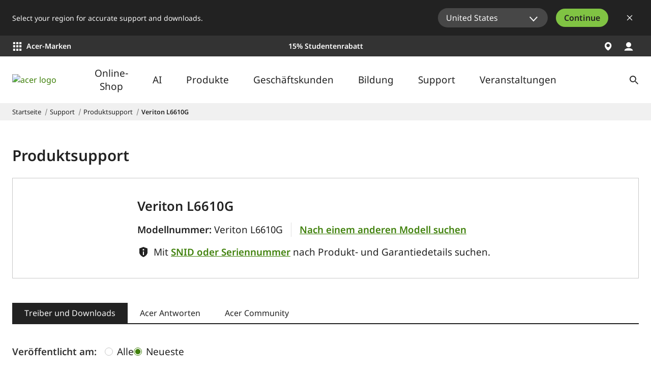

--- FILE ---
content_type: text/html; charset=utf-8
request_url: https://www.acer.com/ch-de/support/product-support/Veriton_L6610G
body_size: 47104
content:


<!DOCTYPE html>
<html class="no-js" lang="de-CH">
<head>
    <meta charset="UTF-8" /><script type="text/javascript">window.NREUM||(NREUM={});NREUM.info = {"beacon":"bam.nr-data.net","errorBeacon":"bam.nr-data.net","licenseKey":"NRJS-81a062a62fd54e082e5","applicationID":"1400628025","transactionName":"YwFbZxMADUdWBhBaWlpLdGUiTjNGWAERUEFnEUlDDhMXZFYCAXBaWhBLXA0NBkYYNhFDRVsWTX4OBQZY","queueTime":0,"applicationTime":4628,"agent":"","atts":""}</script><script type="text/javascript">(window.NREUM||(NREUM={})).init={privacy:{cookies_enabled:true},ajax:{deny_list:["bam.nr-data.net"]},feature_flags:["soft_nav"],distributed_tracing:{enabled:true}};(window.NREUM||(NREUM={})).loader_config={agentID:"1400769139",accountID:"3050433",trustKey:"1445366",xpid:"VwYCUVJQCxABUFFSAQMPVlYE",licenseKey:"NRJS-81a062a62fd54e082e5",applicationID:"1400628025",browserID:"1400769139"};;/*! For license information please see nr-loader-spa-1.308.0.min.js.LICENSE.txt */
(()=>{var e,t,r={384:(e,t,r)=>{"use strict";r.d(t,{NT:()=>a,US:()=>u,Zm:()=>o,bQ:()=>d,dV:()=>c,pV:()=>l});var n=r(6154),i=r(1863),s=r(1910);const a={beacon:"bam.nr-data.net",errorBeacon:"bam.nr-data.net"};function o(){return n.gm.NREUM||(n.gm.NREUM={}),void 0===n.gm.newrelic&&(n.gm.newrelic=n.gm.NREUM),n.gm.NREUM}function c(){let e=o();return e.o||(e.o={ST:n.gm.setTimeout,SI:n.gm.setImmediate||n.gm.setInterval,CT:n.gm.clearTimeout,XHR:n.gm.XMLHttpRequest,REQ:n.gm.Request,EV:n.gm.Event,PR:n.gm.Promise,MO:n.gm.MutationObserver,FETCH:n.gm.fetch,WS:n.gm.WebSocket},(0,s.i)(...Object.values(e.o))),e}function d(e,t){let r=o();r.initializedAgents??={},t.initializedAt={ms:(0,i.t)(),date:new Date},r.initializedAgents[e]=t}function u(e,t){o()[e]=t}function l(){return function(){let e=o();const t=e.info||{};e.info={beacon:a.beacon,errorBeacon:a.errorBeacon,...t}}(),function(){let e=o();const t=e.init||{};e.init={...t}}(),c(),function(){let e=o();const t=e.loader_config||{};e.loader_config={...t}}(),o()}},782:(e,t,r)=>{"use strict";r.d(t,{T:()=>n});const n=r(860).K7.pageViewTiming},860:(e,t,r)=>{"use strict";r.d(t,{$J:()=>u,K7:()=>c,P3:()=>d,XX:()=>i,Yy:()=>o,df:()=>s,qY:()=>n,v4:()=>a});const n="events",i="jserrors",s="browser/blobs",a="rum",o="browser/logs",c={ajax:"ajax",genericEvents:"generic_events",jserrors:i,logging:"logging",metrics:"metrics",pageAction:"page_action",pageViewEvent:"page_view_event",pageViewTiming:"page_view_timing",sessionReplay:"session_replay",sessionTrace:"session_trace",softNav:"soft_navigations",spa:"spa"},d={[c.pageViewEvent]:1,[c.pageViewTiming]:2,[c.metrics]:3,[c.jserrors]:4,[c.spa]:5,[c.ajax]:6,[c.sessionTrace]:7,[c.softNav]:8,[c.sessionReplay]:9,[c.logging]:10,[c.genericEvents]:11},u={[c.pageViewEvent]:a,[c.pageViewTiming]:n,[c.ajax]:n,[c.spa]:n,[c.softNav]:n,[c.metrics]:i,[c.jserrors]:i,[c.sessionTrace]:s,[c.sessionReplay]:s,[c.logging]:o,[c.genericEvents]:"ins"}},944:(e,t,r)=>{"use strict";r.d(t,{R:()=>i});var n=r(3241);function i(e,t){"function"==typeof console.debug&&(console.debug("New Relic Warning: https://github.com/newrelic/newrelic-browser-agent/blob/main/docs/warning-codes.md#".concat(e),t),(0,n.W)({agentIdentifier:null,drained:null,type:"data",name:"warn",feature:"warn",data:{code:e,secondary:t}}))}},993:(e,t,r)=>{"use strict";r.d(t,{A$:()=>s,ET:()=>a,TZ:()=>o,p_:()=>i});var n=r(860);const i={ERROR:"ERROR",WARN:"WARN",INFO:"INFO",DEBUG:"DEBUG",TRACE:"TRACE"},s={OFF:0,ERROR:1,WARN:2,INFO:3,DEBUG:4,TRACE:5},a="log",o=n.K7.logging},1541:(e,t,r)=>{"use strict";r.d(t,{U:()=>i,f:()=>n});const n={MFE:"MFE",BA:"BA"};function i(e,t){if(2!==t?.harvestEndpointVersion)return{};const r=t.agentRef.runtime.appMetadata.agents[0].entityGuid;return e?{"source.id":e.id,"source.name":e.name,"source.type":e.type,"parent.id":e.parent?.id||r,"parent.type":e.parent?.type||n.BA}:{"entity.guid":r,appId:t.agentRef.info.applicationID}}},1687:(e,t,r)=>{"use strict";r.d(t,{Ak:()=>d,Ze:()=>h,x3:()=>u});var n=r(3241),i=r(7836),s=r(3606),a=r(860),o=r(2646);const c={};function d(e,t){const r={staged:!1,priority:a.P3[t]||0};l(e),c[e].get(t)||c[e].set(t,r)}function u(e,t){e&&c[e]&&(c[e].get(t)&&c[e].delete(t),p(e,t,!1),c[e].size&&f(e))}function l(e){if(!e)throw new Error("agentIdentifier required");c[e]||(c[e]=new Map)}function h(e="",t="feature",r=!1){if(l(e),!e||!c[e].get(t)||r)return p(e,t);c[e].get(t).staged=!0,f(e)}function f(e){const t=Array.from(c[e]);t.every(([e,t])=>t.staged)&&(t.sort((e,t)=>e[1].priority-t[1].priority),t.forEach(([t])=>{c[e].delete(t),p(e,t)}))}function p(e,t,r=!0){const a=e?i.ee.get(e):i.ee,c=s.i.handlers;if(!a.aborted&&a.backlog&&c){if((0,n.W)({agentIdentifier:e,type:"lifecycle",name:"drain",feature:t}),r){const e=a.backlog[t],r=c[t];if(r){for(let t=0;e&&t<e.length;++t)g(e[t],r);Object.entries(r).forEach(([e,t])=>{Object.values(t||{}).forEach(t=>{t[0]?.on&&t[0]?.context()instanceof o.y&&t[0].on(e,t[1])})})}}a.isolatedBacklog||delete c[t],a.backlog[t]=null,a.emit("drain-"+t,[])}}function g(e,t){var r=e[1];Object.values(t[r]||{}).forEach(t=>{var r=e[0];if(t[0]===r){var n=t[1],i=e[3],s=e[2];n.apply(i,s)}})}},1738:(e,t,r)=>{"use strict";r.d(t,{U:()=>f,Y:()=>h});var n=r(3241),i=r(9908),s=r(1863),a=r(944),o=r(5701),c=r(3969),d=r(8362),u=r(860),l=r(4261);function h(e,t,r,s){const h=s||r;!h||h[e]&&h[e]!==d.d.prototype[e]||(h[e]=function(){(0,i.p)(c.xV,["API/"+e+"/called"],void 0,u.K7.metrics,r.ee),(0,n.W)({agentIdentifier:r.agentIdentifier,drained:!!o.B?.[r.agentIdentifier],type:"data",name:"api",feature:l.Pl+e,data:{}});try{return t.apply(this,arguments)}catch(e){(0,a.R)(23,e)}})}function f(e,t,r,n,a){const o=e.info;null===r?delete o.jsAttributes[t]:o.jsAttributes[t]=r,(a||null===r)&&(0,i.p)(l.Pl+n,[(0,s.t)(),t,r],void 0,"session",e.ee)}},1741:(e,t,r)=>{"use strict";r.d(t,{W:()=>s});var n=r(944),i=r(4261);class s{#e(e,...t){if(this[e]!==s.prototype[e])return this[e](...t);(0,n.R)(35,e)}addPageAction(e,t){return this.#e(i.hG,e,t)}register(e){return this.#e(i.eY,e)}recordCustomEvent(e,t){return this.#e(i.fF,e,t)}setPageViewName(e,t){return this.#e(i.Fw,e,t)}setCustomAttribute(e,t,r){return this.#e(i.cD,e,t,r)}noticeError(e,t){return this.#e(i.o5,e,t)}setUserId(e,t=!1){return this.#e(i.Dl,e,t)}setApplicationVersion(e){return this.#e(i.nb,e)}setErrorHandler(e){return this.#e(i.bt,e)}addRelease(e,t){return this.#e(i.k6,e,t)}log(e,t){return this.#e(i.$9,e,t)}start(){return this.#e(i.d3)}finished(e){return this.#e(i.BL,e)}recordReplay(){return this.#e(i.CH)}pauseReplay(){return this.#e(i.Tb)}addToTrace(e){return this.#e(i.U2,e)}setCurrentRouteName(e){return this.#e(i.PA,e)}interaction(e){return this.#e(i.dT,e)}wrapLogger(e,t,r){return this.#e(i.Wb,e,t,r)}measure(e,t){return this.#e(i.V1,e,t)}consent(e){return this.#e(i.Pv,e)}}},1863:(e,t,r)=>{"use strict";function n(){return Math.floor(performance.now())}r.d(t,{t:()=>n})},1910:(e,t,r)=>{"use strict";r.d(t,{i:()=>s});var n=r(944);const i=new Map;function s(...e){return e.every(e=>{if(i.has(e))return i.get(e);const t="function"==typeof e?e.toString():"",r=t.includes("[native code]"),s=t.includes("nrWrapper");return r||s||(0,n.R)(64,e?.name||t),i.set(e,r),r})}},2555:(e,t,r)=>{"use strict";r.d(t,{D:()=>o,f:()=>a});var n=r(384),i=r(8122);const s={beacon:n.NT.beacon,errorBeacon:n.NT.errorBeacon,licenseKey:void 0,applicationID:void 0,sa:void 0,queueTime:void 0,applicationTime:void 0,ttGuid:void 0,user:void 0,account:void 0,product:void 0,extra:void 0,jsAttributes:{},userAttributes:void 0,atts:void 0,transactionName:void 0,tNamePlain:void 0};function a(e){try{return!!e.licenseKey&&!!e.errorBeacon&&!!e.applicationID}catch(e){return!1}}const o=e=>(0,i.a)(e,s)},2614:(e,t,r)=>{"use strict";r.d(t,{BB:()=>a,H3:()=>n,g:()=>d,iL:()=>c,tS:()=>o,uh:()=>i,wk:()=>s});const n="NRBA",i="SESSION",s=144e5,a=18e5,o={STARTED:"session-started",PAUSE:"session-pause",RESET:"session-reset",RESUME:"session-resume",UPDATE:"session-update"},c={SAME_TAB:"same-tab",CROSS_TAB:"cross-tab"},d={OFF:0,FULL:1,ERROR:2}},2646:(e,t,r)=>{"use strict";r.d(t,{y:()=>n});class n{constructor(e){this.contextId=e}}},2843:(e,t,r)=>{"use strict";r.d(t,{G:()=>s,u:()=>i});var n=r(3878);function i(e,t=!1,r,i){(0,n.DD)("visibilitychange",function(){if(t)return void("hidden"===document.visibilityState&&e());e(document.visibilityState)},r,i)}function s(e,t,r){(0,n.sp)("pagehide",e,t,r)}},3241:(e,t,r)=>{"use strict";r.d(t,{W:()=>s});var n=r(6154);const i="newrelic";function s(e={}){try{n.gm.dispatchEvent(new CustomEvent(i,{detail:e}))}catch(e){}}},3304:(e,t,r)=>{"use strict";r.d(t,{A:()=>s});var n=r(7836);const i=()=>{const e=new WeakSet;return(t,r)=>{if("object"==typeof r&&null!==r){if(e.has(r))return;e.add(r)}return r}};function s(e){try{return JSON.stringify(e,i())??""}catch(e){try{n.ee.emit("internal-error",[e])}catch(e){}return""}}},3333:(e,t,r)=>{"use strict";r.d(t,{$v:()=>u,TZ:()=>n,Xh:()=>c,Zp:()=>i,kd:()=>d,mq:()=>o,nf:()=>a,qN:()=>s});const n=r(860).K7.genericEvents,i=["auxclick","click","copy","keydown","paste","scrollend"],s=["focus","blur"],a=4,o=1e3,c=2e3,d=["PageAction","UserAction","BrowserPerformance"],u={RESOURCES:"experimental.resources",REGISTER:"register"}},3434:(e,t,r)=>{"use strict";r.d(t,{Jt:()=>s,YM:()=>d});var n=r(7836),i=r(5607);const s="nr@original:".concat(i.W),a=50;var o=Object.prototype.hasOwnProperty,c=!1;function d(e,t){return e||(e=n.ee),r.inPlace=function(e,t,n,i,s){n||(n="");const a="-"===n.charAt(0);for(let o=0;o<t.length;o++){const c=t[o],d=e[c];l(d)||(e[c]=r(d,a?c+n:n,i,c,s))}},r.flag=s,r;function r(t,r,n,c,d){return l(t)?t:(r||(r=""),nrWrapper[s]=t,function(e,t,r){if(Object.defineProperty&&Object.keys)try{return Object.keys(e).forEach(function(r){Object.defineProperty(t,r,{get:function(){return e[r]},set:function(t){return e[r]=t,t}})}),t}catch(e){u([e],r)}for(var n in e)o.call(e,n)&&(t[n]=e[n])}(t,nrWrapper,e),nrWrapper);function nrWrapper(){var s,o,l,h;let f;try{o=this,s=[...arguments],l="function"==typeof n?n(s,o):n||{}}catch(t){u([t,"",[s,o,c],l],e)}i(r+"start",[s,o,c],l,d);const p=performance.now();let g;try{return h=t.apply(o,s),g=performance.now(),h}catch(e){throw g=performance.now(),i(r+"err",[s,o,e],l,d),f=e,f}finally{const e=g-p,t={start:p,end:g,duration:e,isLongTask:e>=a,methodName:c,thrownError:f};t.isLongTask&&i("long-task",[t,o],l,d),i(r+"end",[s,o,h],l,d)}}}function i(r,n,i,s){if(!c||t){var a=c;c=!0;try{e.emit(r,n,i,t,s)}catch(t){u([t,r,n,i],e)}c=a}}}function u(e,t){t||(t=n.ee);try{t.emit("internal-error",e)}catch(e){}}function l(e){return!(e&&"function"==typeof e&&e.apply&&!e[s])}},3606:(e,t,r)=>{"use strict";r.d(t,{i:()=>s});var n=r(9908);s.on=a;var i=s.handlers={};function s(e,t,r,s){a(s||n.d,i,e,t,r)}function a(e,t,r,i,s){s||(s="feature"),e||(e=n.d);var a=t[s]=t[s]||{};(a[r]=a[r]||[]).push([e,i])}},3738:(e,t,r)=>{"use strict";r.d(t,{He:()=>i,Kp:()=>o,Lc:()=>d,Rz:()=>u,TZ:()=>n,bD:()=>s,d3:()=>a,jx:()=>l,sl:()=>h,uP:()=>c});const n=r(860).K7.sessionTrace,i="bstResource",s="resource",a="-start",o="-end",c="fn"+a,d="fn"+o,u="pushState",l=1e3,h=3e4},3785:(e,t,r)=>{"use strict";r.d(t,{R:()=>c,b:()=>d});var n=r(9908),i=r(1863),s=r(860),a=r(3969),o=r(993);function c(e,t,r={},c=o.p_.INFO,d=!0,u,l=(0,i.t)()){(0,n.p)(a.xV,["API/logging/".concat(c.toLowerCase(),"/called")],void 0,s.K7.metrics,e),(0,n.p)(o.ET,[l,t,r,c,d,u],void 0,s.K7.logging,e)}function d(e){return"string"==typeof e&&Object.values(o.p_).some(t=>t===e.toUpperCase().trim())}},3878:(e,t,r)=>{"use strict";function n(e,t){return{capture:e,passive:!1,signal:t}}function i(e,t,r=!1,i){window.addEventListener(e,t,n(r,i))}function s(e,t,r=!1,i){document.addEventListener(e,t,n(r,i))}r.d(t,{DD:()=>s,jT:()=>n,sp:()=>i})},3962:(e,t,r)=>{"use strict";r.d(t,{AM:()=>a,O2:()=>l,OV:()=>s,Qu:()=>h,TZ:()=>c,ih:()=>f,pP:()=>o,t1:()=>u,tC:()=>i,wD:()=>d});var n=r(860);const i=["click","keydown","submit"],s="popstate",a="api",o="initialPageLoad",c=n.K7.softNav,d=5e3,u=500,l={INITIAL_PAGE_LOAD:"",ROUTE_CHANGE:1,UNSPECIFIED:2},h={INTERACTION:1,AJAX:2,CUSTOM_END:3,CUSTOM_TRACER:4},f={IP:"in progress",PF:"pending finish",FIN:"finished",CAN:"cancelled"}},3969:(e,t,r)=>{"use strict";r.d(t,{TZ:()=>n,XG:()=>o,rs:()=>i,xV:()=>a,z_:()=>s});const n=r(860).K7.metrics,i="sm",s="cm",a="storeSupportabilityMetrics",o="storeEventMetrics"},4234:(e,t,r)=>{"use strict";r.d(t,{W:()=>s});var n=r(7836),i=r(1687);class s{constructor(e,t){this.agentIdentifier=e,this.ee=n.ee.get(e),this.featureName=t,this.blocked=!1}deregisterDrain(){(0,i.x3)(this.agentIdentifier,this.featureName)}}},4261:(e,t,r)=>{"use strict";r.d(t,{$9:()=>u,BL:()=>c,CH:()=>p,Dl:()=>R,Fw:()=>w,PA:()=>v,Pl:()=>n,Pv:()=>A,Tb:()=>h,U2:()=>a,V1:()=>E,Wb:()=>T,bt:()=>y,cD:()=>b,d3:()=>x,dT:()=>d,eY:()=>g,fF:()=>f,hG:()=>s,hw:()=>i,k6:()=>o,nb:()=>m,o5:()=>l});const n="api-",i=n+"ixn-",s="addPageAction",a="addToTrace",o="addRelease",c="finished",d="interaction",u="log",l="noticeError",h="pauseReplay",f="recordCustomEvent",p="recordReplay",g="register",m="setApplicationVersion",v="setCurrentRouteName",b="setCustomAttribute",y="setErrorHandler",w="setPageViewName",R="setUserId",x="start",T="wrapLogger",E="measure",A="consent"},5205:(e,t,r)=>{"use strict";r.d(t,{j:()=>S});var n=r(384),i=r(1741);var s=r(2555),a=r(3333);const o=e=>{if(!e||"string"!=typeof e)return!1;try{document.createDocumentFragment().querySelector(e)}catch{return!1}return!0};var c=r(2614),d=r(944),u=r(8122);const l="[data-nr-mask]",h=e=>(0,u.a)(e,(()=>{const e={feature_flags:[],experimental:{allow_registered_children:!1,resources:!1},mask_selector:"*",block_selector:"[data-nr-block]",mask_input_options:{color:!1,date:!1,"datetime-local":!1,email:!1,month:!1,number:!1,range:!1,search:!1,tel:!1,text:!1,time:!1,url:!1,week:!1,textarea:!1,select:!1,password:!0}};return{ajax:{deny_list:void 0,block_internal:!0,enabled:!0,autoStart:!0},api:{get allow_registered_children(){return e.feature_flags.includes(a.$v.REGISTER)||e.experimental.allow_registered_children},set allow_registered_children(t){e.experimental.allow_registered_children=t},duplicate_registered_data:!1},browser_consent_mode:{enabled:!1},distributed_tracing:{enabled:void 0,exclude_newrelic_header:void 0,cors_use_newrelic_header:void 0,cors_use_tracecontext_headers:void 0,allowed_origins:void 0},get feature_flags(){return e.feature_flags},set feature_flags(t){e.feature_flags=t},generic_events:{enabled:!0,autoStart:!0},harvest:{interval:30},jserrors:{enabled:!0,autoStart:!0},logging:{enabled:!0,autoStart:!0},metrics:{enabled:!0,autoStart:!0},obfuscate:void 0,page_action:{enabled:!0},page_view_event:{enabled:!0,autoStart:!0},page_view_timing:{enabled:!0,autoStart:!0},performance:{capture_marks:!1,capture_measures:!1,capture_detail:!0,resources:{get enabled(){return e.feature_flags.includes(a.$v.RESOURCES)||e.experimental.resources},set enabled(t){e.experimental.resources=t},asset_types:[],first_party_domains:[],ignore_newrelic:!0}},privacy:{cookies_enabled:!0},proxy:{assets:void 0,beacon:void 0},session:{expiresMs:c.wk,inactiveMs:c.BB},session_replay:{autoStart:!0,enabled:!1,preload:!1,sampling_rate:10,error_sampling_rate:100,collect_fonts:!1,inline_images:!1,fix_stylesheets:!0,mask_all_inputs:!0,get mask_text_selector(){return e.mask_selector},set mask_text_selector(t){o(t)?e.mask_selector="".concat(t,",").concat(l):""===t||null===t?e.mask_selector=l:(0,d.R)(5,t)},get block_class(){return"nr-block"},get ignore_class(){return"nr-ignore"},get mask_text_class(){return"nr-mask"},get block_selector(){return e.block_selector},set block_selector(t){o(t)?e.block_selector+=",".concat(t):""!==t&&(0,d.R)(6,t)},get mask_input_options(){return e.mask_input_options},set mask_input_options(t){t&&"object"==typeof t?e.mask_input_options={...t,password:!0}:(0,d.R)(7,t)}},session_trace:{enabled:!0,autoStart:!0},soft_navigations:{enabled:!0,autoStart:!0},spa:{enabled:!0,autoStart:!0},ssl:void 0,user_actions:{enabled:!0,elementAttributes:["id","className","tagName","type"]}}})());var f=r(6154),p=r(9324);let g=0;const m={buildEnv:p.F3,distMethod:p.Xs,version:p.xv,originTime:f.WN},v={consented:!1},b={appMetadata:{},get consented(){return this.session?.state?.consent||v.consented},set consented(e){v.consented=e},customTransaction:void 0,denyList:void 0,disabled:!1,harvester:void 0,isolatedBacklog:!1,isRecording:!1,loaderType:void 0,maxBytes:3e4,obfuscator:void 0,onerror:void 0,ptid:void 0,releaseIds:{},session:void 0,timeKeeper:void 0,registeredEntities:[],jsAttributesMetadata:{bytes:0},get harvestCount(){return++g}},y=e=>{const t=(0,u.a)(e,b),r=Object.keys(m).reduce((e,t)=>(e[t]={value:m[t],writable:!1,configurable:!0,enumerable:!0},e),{});return Object.defineProperties(t,r)};var w=r(5701);const R=e=>{const t=e.startsWith("http");e+="/",r.p=t?e:"https://"+e};var x=r(7836),T=r(3241);const E={accountID:void 0,trustKey:void 0,agentID:void 0,licenseKey:void 0,applicationID:void 0,xpid:void 0},A=e=>(0,u.a)(e,E),_=new Set;function S(e,t={},r,a){let{init:o,info:c,loader_config:d,runtime:u={},exposed:l=!0}=t;if(!c){const e=(0,n.pV)();o=e.init,c=e.info,d=e.loader_config}e.init=h(o||{}),e.loader_config=A(d||{}),c.jsAttributes??={},f.bv&&(c.jsAttributes.isWorker=!0),e.info=(0,s.D)(c);const p=e.init,g=[c.beacon,c.errorBeacon];_.has(e.agentIdentifier)||(p.proxy.assets&&(R(p.proxy.assets),g.push(p.proxy.assets)),p.proxy.beacon&&g.push(p.proxy.beacon),e.beacons=[...g],function(e){const t=(0,n.pV)();Object.getOwnPropertyNames(i.W.prototype).forEach(r=>{const n=i.W.prototype[r];if("function"!=typeof n||"constructor"===n)return;let s=t[r];e[r]&&!1!==e.exposed&&"micro-agent"!==e.runtime?.loaderType&&(t[r]=(...t)=>{const n=e[r](...t);return s?s(...t):n})})}(e),(0,n.US)("activatedFeatures",w.B)),u.denyList=[...p.ajax.deny_list||[],...p.ajax.block_internal?g:[]],u.ptid=e.agentIdentifier,u.loaderType=r,e.runtime=y(u),_.has(e.agentIdentifier)||(e.ee=x.ee.get(e.agentIdentifier),e.exposed=l,(0,T.W)({agentIdentifier:e.agentIdentifier,drained:!!w.B?.[e.agentIdentifier],type:"lifecycle",name:"initialize",feature:void 0,data:e.config})),_.add(e.agentIdentifier)}},5270:(e,t,r)=>{"use strict";r.d(t,{Aw:()=>a,SR:()=>s,rF:()=>o});var n=r(384),i=r(7767);function s(e){return!!(0,n.dV)().o.MO&&(0,i.V)(e)&&!0===e?.session_trace.enabled}function a(e){return!0===e?.session_replay.preload&&s(e)}function o(e,t){try{if("string"==typeof t?.type){if("password"===t.type.toLowerCase())return"*".repeat(e?.length||0);if(void 0!==t?.dataset?.nrUnmask||t?.classList?.contains("nr-unmask"))return e}}catch(e){}return"string"==typeof e?e.replace(/[\S]/g,"*"):"*".repeat(e?.length||0)}},5289:(e,t,r)=>{"use strict";r.d(t,{GG:()=>a,Qr:()=>c,sB:()=>o});var n=r(3878),i=r(6389);function s(){return"undefined"==typeof document||"complete"===document.readyState}function a(e,t){if(s())return e();const r=(0,i.J)(e),a=setInterval(()=>{s()&&(clearInterval(a),r())},500);(0,n.sp)("load",r,t)}function o(e){if(s())return e();(0,n.DD)("DOMContentLoaded",e)}function c(e){if(s())return e();(0,n.sp)("popstate",e)}},5607:(e,t,r)=>{"use strict";r.d(t,{W:()=>n});const n=(0,r(9566).bz)()},5701:(e,t,r)=>{"use strict";r.d(t,{B:()=>s,t:()=>a});var n=r(3241);const i=new Set,s={};function a(e,t){const r=t.agentIdentifier;s[r]??={},e&&"object"==typeof e&&(i.has(r)||(t.ee.emit("rumresp",[e]),s[r]=e,i.add(r),(0,n.W)({agentIdentifier:r,loaded:!0,drained:!0,type:"lifecycle",name:"load",feature:void 0,data:e})))}},6154:(e,t,r)=>{"use strict";r.d(t,{OF:()=>d,RI:()=>i,WN:()=>h,bv:()=>s,eN:()=>f,gm:()=>a,lR:()=>l,m:()=>c,mw:()=>o,sb:()=>u});var n=r(1863);const i="undefined"!=typeof window&&!!window.document,s="undefined"!=typeof WorkerGlobalScope&&("undefined"!=typeof self&&self instanceof WorkerGlobalScope&&self.navigator instanceof WorkerNavigator||"undefined"!=typeof globalThis&&globalThis instanceof WorkerGlobalScope&&globalThis.navigator instanceof WorkerNavigator),a=i?window:"undefined"!=typeof WorkerGlobalScope&&("undefined"!=typeof self&&self instanceof WorkerGlobalScope&&self||"undefined"!=typeof globalThis&&globalThis instanceof WorkerGlobalScope&&globalThis),o=Boolean("hidden"===a?.document?.visibilityState),c=""+a?.location,d=/iPad|iPhone|iPod/.test(a.navigator?.userAgent),u=d&&"undefined"==typeof SharedWorker,l=(()=>{const e=a.navigator?.userAgent?.match(/Firefox[/\s](\d+\.\d+)/);return Array.isArray(e)&&e.length>=2?+e[1]:0})(),h=Date.now()-(0,n.t)(),f=()=>"undefined"!=typeof PerformanceNavigationTiming&&a?.performance?.getEntriesByType("navigation")?.[0]?.responseStart},6344:(e,t,r)=>{"use strict";r.d(t,{BB:()=>u,Qb:()=>l,TZ:()=>i,Ug:()=>a,Vh:()=>s,_s:()=>o,bc:()=>d,yP:()=>c});var n=r(2614);const i=r(860).K7.sessionReplay,s="errorDuringReplay",a=.12,o={DomContentLoaded:0,Load:1,FullSnapshot:2,IncrementalSnapshot:3,Meta:4,Custom:5},c={[n.g.ERROR]:15e3,[n.g.FULL]:3e5,[n.g.OFF]:0},d={RESET:{message:"Session was reset",sm:"Reset"},IMPORT:{message:"Recorder failed to import",sm:"Import"},TOO_MANY:{message:"429: Too Many Requests",sm:"Too-Many"},TOO_BIG:{message:"Payload was too large",sm:"Too-Big"},CROSS_TAB:{message:"Session Entity was set to OFF on another tab",sm:"Cross-Tab"},ENTITLEMENTS:{message:"Session Replay is not allowed and will not be started",sm:"Entitlement"}},u=5e3,l={API:"api",RESUME:"resume",SWITCH_TO_FULL:"switchToFull",INITIALIZE:"initialize",PRELOAD:"preload"}},6389:(e,t,r)=>{"use strict";function n(e,t=500,r={}){const n=r?.leading||!1;let i;return(...r)=>{n&&void 0===i&&(e.apply(this,r),i=setTimeout(()=>{i=clearTimeout(i)},t)),n||(clearTimeout(i),i=setTimeout(()=>{e.apply(this,r)},t))}}function i(e){let t=!1;return(...r)=>{t||(t=!0,e.apply(this,r))}}r.d(t,{J:()=>i,s:()=>n})},6630:(e,t,r)=>{"use strict";r.d(t,{T:()=>n});const n=r(860).K7.pageViewEvent},6774:(e,t,r)=>{"use strict";r.d(t,{T:()=>n});const n=r(860).K7.jserrors},7295:(e,t,r)=>{"use strict";r.d(t,{Xv:()=>a,gX:()=>i,iW:()=>s});var n=[];function i(e){if(!e||s(e))return!1;if(0===n.length)return!0;if("*"===n[0].hostname)return!1;for(var t=0;t<n.length;t++){var r=n[t];if(r.hostname.test(e.hostname)&&r.pathname.test(e.pathname))return!1}return!0}function s(e){return void 0===e.hostname}function a(e){if(n=[],e&&e.length)for(var t=0;t<e.length;t++){let r=e[t];if(!r)continue;if("*"===r)return void(n=[{hostname:"*"}]);0===r.indexOf("http://")?r=r.substring(7):0===r.indexOf("https://")&&(r=r.substring(8));const i=r.indexOf("/");let s,a;i>0?(s=r.substring(0,i),a=r.substring(i)):(s=r,a="*");let[c]=s.split(":");n.push({hostname:o(c),pathname:o(a,!0)})}}function o(e,t=!1){const r=e.replace(/[.+?^${}()|[\]\\]/g,e=>"\\"+e).replace(/\*/g,".*?");return new RegExp((t?"^":"")+r+"$")}},7485:(e,t,r)=>{"use strict";r.d(t,{D:()=>i});var n=r(6154);function i(e){if(0===(e||"").indexOf("data:"))return{protocol:"data"};try{const t=new URL(e,location.href),r={port:t.port,hostname:t.hostname,pathname:t.pathname,search:t.search,protocol:t.protocol.slice(0,t.protocol.indexOf(":")),sameOrigin:t.protocol===n.gm?.location?.protocol&&t.host===n.gm?.location?.host};return r.port&&""!==r.port||("http:"===t.protocol&&(r.port="80"),"https:"===t.protocol&&(r.port="443")),r.pathname&&""!==r.pathname?r.pathname.startsWith("/")||(r.pathname="/".concat(r.pathname)):r.pathname="/",r}catch(e){return{}}}},7699:(e,t,r)=>{"use strict";r.d(t,{It:()=>s,KC:()=>o,No:()=>i,qh:()=>a});var n=r(860);const i=16e3,s=1e6,a="SESSION_ERROR",o={[n.K7.logging]:!0,[n.K7.genericEvents]:!1,[n.K7.jserrors]:!1,[n.K7.ajax]:!1}},7767:(e,t,r)=>{"use strict";r.d(t,{V:()=>i});var n=r(6154);const i=e=>n.RI&&!0===e?.privacy.cookies_enabled},7836:(e,t,r)=>{"use strict";r.d(t,{P:()=>o,ee:()=>c});var n=r(384),i=r(8990),s=r(2646),a=r(5607);const o="nr@context:".concat(a.W),c=function e(t,r){var n={},a={},u={},l=!1;try{l=16===r.length&&d.initializedAgents?.[r]?.runtime.isolatedBacklog}catch(e){}var h={on:p,addEventListener:p,removeEventListener:function(e,t){var r=n[e];if(!r)return;for(var i=0;i<r.length;i++)r[i]===t&&r.splice(i,1)},emit:function(e,r,n,i,s){!1!==s&&(s=!0);if(c.aborted&&!i)return;t&&s&&t.emit(e,r,n);var o=f(n);g(e).forEach(e=>{e.apply(o,r)});var d=v()[a[e]];d&&d.push([h,e,r,o]);return o},get:m,listeners:g,context:f,buffer:function(e,t){const r=v();if(t=t||"feature",h.aborted)return;Object.entries(e||{}).forEach(([e,n])=>{a[n]=t,t in r||(r[t]=[])})},abort:function(){h._aborted=!0,Object.keys(h.backlog).forEach(e=>{delete h.backlog[e]})},isBuffering:function(e){return!!v()[a[e]]},debugId:r,backlog:l?{}:t&&"object"==typeof t.backlog?t.backlog:{},isolatedBacklog:l};return Object.defineProperty(h,"aborted",{get:()=>{let e=h._aborted||!1;return e||(t&&(e=t.aborted),e)}}),h;function f(e){return e&&e instanceof s.y?e:e?(0,i.I)(e,o,()=>new s.y(o)):new s.y(o)}function p(e,t){n[e]=g(e).concat(t)}function g(e){return n[e]||[]}function m(t){return u[t]=u[t]||e(h,t)}function v(){return h.backlog}}(void 0,"globalEE"),d=(0,n.Zm)();d.ee||(d.ee=c)},8122:(e,t,r)=>{"use strict";r.d(t,{a:()=>i});var n=r(944);function i(e,t){try{if(!e||"object"!=typeof e)return(0,n.R)(3);if(!t||"object"!=typeof t)return(0,n.R)(4);const r=Object.create(Object.getPrototypeOf(t),Object.getOwnPropertyDescriptors(t)),s=0===Object.keys(r).length?e:r;for(let a in s)if(void 0!==e[a])try{if(null===e[a]){r[a]=null;continue}Array.isArray(e[a])&&Array.isArray(t[a])?r[a]=Array.from(new Set([...e[a],...t[a]])):"object"==typeof e[a]&&"object"==typeof t[a]?r[a]=i(e[a],t[a]):r[a]=e[a]}catch(e){r[a]||(0,n.R)(1,e)}return r}catch(e){(0,n.R)(2,e)}}},8139:(e,t,r)=>{"use strict";r.d(t,{u:()=>h});var n=r(7836),i=r(3434),s=r(8990),a=r(6154);const o={},c=a.gm.XMLHttpRequest,d="addEventListener",u="removeEventListener",l="nr@wrapped:".concat(n.P);function h(e){var t=function(e){return(e||n.ee).get("events")}(e);if(o[t.debugId]++)return t;o[t.debugId]=1;var r=(0,i.YM)(t,!0);function h(e){r.inPlace(e,[d,u],"-",p)}function p(e,t){return e[1]}return"getPrototypeOf"in Object&&(a.RI&&f(document,h),c&&f(c.prototype,h),f(a.gm,h)),t.on(d+"-start",function(e,t){var n=e[1];if(null!==n&&("function"==typeof n||"object"==typeof n)&&"newrelic"!==e[0]){var i=(0,s.I)(n,l,function(){var e={object:function(){if("function"!=typeof n.handleEvent)return;return n.handleEvent.apply(n,arguments)},function:n}[typeof n];return e?r(e,"fn-",null,e.name||"anonymous"):n});this.wrapped=e[1]=i}}),t.on(u+"-start",function(e){e[1]=this.wrapped||e[1]}),t}function f(e,t,...r){let n=e;for(;"object"==typeof n&&!Object.prototype.hasOwnProperty.call(n,d);)n=Object.getPrototypeOf(n);n&&t(n,...r)}},8362:(e,t,r)=>{"use strict";r.d(t,{d:()=>s});var n=r(9566),i=r(1741);class s extends i.W{agentIdentifier=(0,n.LA)(16)}},8374:(e,t,r)=>{r.nc=(()=>{try{return document?.currentScript?.nonce}catch(e){}return""})()},8990:(e,t,r)=>{"use strict";r.d(t,{I:()=>i});var n=Object.prototype.hasOwnProperty;function i(e,t,r){if(n.call(e,t))return e[t];var i=r();if(Object.defineProperty&&Object.keys)try{return Object.defineProperty(e,t,{value:i,writable:!0,enumerable:!1}),i}catch(e){}return e[t]=i,i}},9119:(e,t,r)=>{"use strict";r.d(t,{L:()=>s});var n=/([^?#]*)[^#]*(#[^?]*|$).*/,i=/([^?#]*)().*/;function s(e,t){return e?e.replace(t?n:i,"$1$2"):e}},9300:(e,t,r)=>{"use strict";r.d(t,{T:()=>n});const n=r(860).K7.ajax},9324:(e,t,r)=>{"use strict";r.d(t,{AJ:()=>a,F3:()=>i,Xs:()=>s,Yq:()=>o,xv:()=>n});const n="1.308.0",i="PROD",s="CDN",a="@newrelic/rrweb",o="1.0.1"},9566:(e,t,r)=>{"use strict";r.d(t,{LA:()=>o,ZF:()=>c,bz:()=>a,el:()=>d});var n=r(6154);const i="xxxxxxxx-xxxx-4xxx-yxxx-xxxxxxxxxxxx";function s(e,t){return e?15&e[t]:16*Math.random()|0}function a(){const e=n.gm?.crypto||n.gm?.msCrypto;let t,r=0;return e&&e.getRandomValues&&(t=e.getRandomValues(new Uint8Array(30))),i.split("").map(e=>"x"===e?s(t,r++).toString(16):"y"===e?(3&s()|8).toString(16):e).join("")}function o(e){const t=n.gm?.crypto||n.gm?.msCrypto;let r,i=0;t&&t.getRandomValues&&(r=t.getRandomValues(new Uint8Array(e)));const a=[];for(var o=0;o<e;o++)a.push(s(r,i++).toString(16));return a.join("")}function c(){return o(16)}function d(){return o(32)}},9908:(e,t,r)=>{"use strict";r.d(t,{d:()=>n,p:()=>i});var n=r(7836).ee.get("handle");function i(e,t,r,i,s){s?(s.buffer([e],i),s.emit(e,t,r)):(n.buffer([e],i),n.emit(e,t,r))}}},n={};function i(e){var t=n[e];if(void 0!==t)return t.exports;var s=n[e]={exports:{}};return r[e](s,s.exports,i),s.exports}i.m=r,i.d=(e,t)=>{for(var r in t)i.o(t,r)&&!i.o(e,r)&&Object.defineProperty(e,r,{enumerable:!0,get:t[r]})},i.f={},i.e=e=>Promise.all(Object.keys(i.f).reduce((t,r)=>(i.f[r](e,t),t),[])),i.u=e=>({212:"nr-spa-compressor",249:"nr-spa-recorder",478:"nr-spa"}[e]+"-1.308.0.min.js"),i.o=(e,t)=>Object.prototype.hasOwnProperty.call(e,t),e={},t="NRBA-1.308.0.PROD:",i.l=(r,n,s,a)=>{if(e[r])e[r].push(n);else{var o,c;if(void 0!==s)for(var d=document.getElementsByTagName("script"),u=0;u<d.length;u++){var l=d[u];if(l.getAttribute("src")==r||l.getAttribute("data-webpack")==t+s){o=l;break}}if(!o){c=!0;var h={478:"sha512-RSfSVnmHk59T/uIPbdSE0LPeqcEdF4/+XhfJdBuccH5rYMOEZDhFdtnh6X6nJk7hGpzHd9Ujhsy7lZEz/ORYCQ==",249:"sha512-ehJXhmntm85NSqW4MkhfQqmeKFulra3klDyY0OPDUE+sQ3GokHlPh1pmAzuNy//3j4ac6lzIbmXLvGQBMYmrkg==",212:"sha512-B9h4CR46ndKRgMBcK+j67uSR2RCnJfGefU+A7FrgR/k42ovXy5x/MAVFiSvFxuVeEk/pNLgvYGMp1cBSK/G6Fg=="};(o=document.createElement("script")).charset="utf-8",i.nc&&o.setAttribute("nonce",i.nc),o.setAttribute("data-webpack",t+s),o.src=r,0!==o.src.indexOf(window.location.origin+"/")&&(o.crossOrigin="anonymous"),h[a]&&(o.integrity=h[a])}e[r]=[n];var f=(t,n)=>{o.onerror=o.onload=null,clearTimeout(p);var i=e[r];if(delete e[r],o.parentNode&&o.parentNode.removeChild(o),i&&i.forEach(e=>e(n)),t)return t(n)},p=setTimeout(f.bind(null,void 0,{type:"timeout",target:o}),12e4);o.onerror=f.bind(null,o.onerror),o.onload=f.bind(null,o.onload),c&&document.head.appendChild(o)}},i.r=e=>{"undefined"!=typeof Symbol&&Symbol.toStringTag&&Object.defineProperty(e,Symbol.toStringTag,{value:"Module"}),Object.defineProperty(e,"__esModule",{value:!0})},i.p="https://js-agent.newrelic.com/",(()=>{var e={38:0,788:0};i.f.j=(t,r)=>{var n=i.o(e,t)?e[t]:void 0;if(0!==n)if(n)r.push(n[2]);else{var s=new Promise((r,i)=>n=e[t]=[r,i]);r.push(n[2]=s);var a=i.p+i.u(t),o=new Error;i.l(a,r=>{if(i.o(e,t)&&(0!==(n=e[t])&&(e[t]=void 0),n)){var s=r&&("load"===r.type?"missing":r.type),a=r&&r.target&&r.target.src;o.message="Loading chunk "+t+" failed: ("+s+": "+a+")",o.name="ChunkLoadError",o.type=s,o.request=a,n[1](o)}},"chunk-"+t,t)}};var t=(t,r)=>{var n,s,[a,o,c]=r,d=0;if(a.some(t=>0!==e[t])){for(n in o)i.o(o,n)&&(i.m[n]=o[n]);if(c)c(i)}for(t&&t(r);d<a.length;d++)s=a[d],i.o(e,s)&&e[s]&&e[s][0](),e[s]=0},r=self["webpackChunk:NRBA-1.308.0.PROD"]=self["webpackChunk:NRBA-1.308.0.PROD"]||[];r.forEach(t.bind(null,0)),r.push=t.bind(null,r.push.bind(r))})(),(()=>{"use strict";i(8374);var e=i(8362),t=i(860);const r=Object.values(t.K7);var n=i(5205);var s=i(9908),a=i(1863),o=i(4261),c=i(1738);var d=i(1687),u=i(4234),l=i(5289),h=i(6154),f=i(944),p=i(5270),g=i(7767),m=i(6389),v=i(7699);class b extends u.W{constructor(e,t){super(e.agentIdentifier,t),this.agentRef=e,this.abortHandler=void 0,this.featAggregate=void 0,this.loadedSuccessfully=void 0,this.onAggregateImported=new Promise(e=>{this.loadedSuccessfully=e}),this.deferred=Promise.resolve(),!1===e.init[this.featureName].autoStart?this.deferred=new Promise((t,r)=>{this.ee.on("manual-start-all",(0,m.J)(()=>{(0,d.Ak)(e.agentIdentifier,this.featureName),t()}))}):(0,d.Ak)(e.agentIdentifier,t)}importAggregator(e,t,r={}){if(this.featAggregate)return;const n=async()=>{let n;await this.deferred;try{if((0,g.V)(e.init)){const{setupAgentSession:t}=await i.e(478).then(i.bind(i,8766));n=t(e)}}catch(e){(0,f.R)(20,e),this.ee.emit("internal-error",[e]),(0,s.p)(v.qh,[e],void 0,this.featureName,this.ee)}try{if(!this.#t(this.featureName,n,e.init))return(0,d.Ze)(this.agentIdentifier,this.featureName),void this.loadedSuccessfully(!1);const{Aggregate:i}=await t();this.featAggregate=new i(e,r),e.runtime.harvester.initializedAggregates.push(this.featAggregate),this.loadedSuccessfully(!0)}catch(e){(0,f.R)(34,e),this.abortHandler?.(),(0,d.Ze)(this.agentIdentifier,this.featureName,!0),this.loadedSuccessfully(!1),this.ee&&this.ee.abort()}};h.RI?(0,l.GG)(()=>n(),!0):n()}#t(e,r,n){if(this.blocked)return!1;switch(e){case t.K7.sessionReplay:return(0,p.SR)(n)&&!!r;case t.K7.sessionTrace:return!!r;default:return!0}}}var y=i(6630),w=i(2614),R=i(3241);class x extends b{static featureName=y.T;constructor(e){var t;super(e,y.T),this.setupInspectionEvents(e.agentIdentifier),t=e,(0,c.Y)(o.Fw,function(e,r){"string"==typeof e&&("/"!==e.charAt(0)&&(e="/"+e),t.runtime.customTransaction=(r||"http://custom.transaction")+e,(0,s.p)(o.Pl+o.Fw,[(0,a.t)()],void 0,void 0,t.ee))},t),this.importAggregator(e,()=>i.e(478).then(i.bind(i,2467)))}setupInspectionEvents(e){const t=(t,r)=>{t&&(0,R.W)({agentIdentifier:e,timeStamp:t.timeStamp,loaded:"complete"===t.target.readyState,type:"window",name:r,data:t.target.location+""})};(0,l.sB)(e=>{t(e,"DOMContentLoaded")}),(0,l.GG)(e=>{t(e,"load")}),(0,l.Qr)(e=>{t(e,"navigate")}),this.ee.on(w.tS.UPDATE,(t,r)=>{(0,R.W)({agentIdentifier:e,type:"lifecycle",name:"session",data:r})})}}var T=i(384);class E extends e.d{constructor(e){var t;(super(),h.gm)?(this.features={},(0,T.bQ)(this.agentIdentifier,this),this.desiredFeatures=new Set(e.features||[]),this.desiredFeatures.add(x),(0,n.j)(this,e,e.loaderType||"agent"),t=this,(0,c.Y)(o.cD,function(e,r,n=!1){if("string"==typeof e){if(["string","number","boolean"].includes(typeof r)||null===r)return(0,c.U)(t,e,r,o.cD,n);(0,f.R)(40,typeof r)}else(0,f.R)(39,typeof e)},t),function(e){(0,c.Y)(o.Dl,function(t,r=!1){if("string"!=typeof t&&null!==t)return void(0,f.R)(41,typeof t);const n=e.info.jsAttributes["enduser.id"];r&&null!=n&&n!==t?(0,s.p)(o.Pl+"setUserIdAndResetSession",[t],void 0,"session",e.ee):(0,c.U)(e,"enduser.id",t,o.Dl,!0)},e)}(this),function(e){(0,c.Y)(o.nb,function(t){if("string"==typeof t||null===t)return(0,c.U)(e,"application.version",t,o.nb,!1);(0,f.R)(42,typeof t)},e)}(this),function(e){(0,c.Y)(o.d3,function(){e.ee.emit("manual-start-all")},e)}(this),function(e){(0,c.Y)(o.Pv,function(t=!0){if("boolean"==typeof t){if((0,s.p)(o.Pl+o.Pv,[t],void 0,"session",e.ee),e.runtime.consented=t,t){const t=e.features.page_view_event;t.onAggregateImported.then(e=>{const r=t.featAggregate;e&&!r.sentRum&&r.sendRum()})}}else(0,f.R)(65,typeof t)},e)}(this),this.run()):(0,f.R)(21)}get config(){return{info:this.info,init:this.init,loader_config:this.loader_config,runtime:this.runtime}}get api(){return this}run(){try{const e=function(e){const t={};return r.forEach(r=>{t[r]=!!e[r]?.enabled}),t}(this.init),n=[...this.desiredFeatures];n.sort((e,r)=>t.P3[e.featureName]-t.P3[r.featureName]),n.forEach(r=>{if(!e[r.featureName]&&r.featureName!==t.K7.pageViewEvent)return;if(r.featureName===t.K7.spa)return void(0,f.R)(67);const n=function(e){switch(e){case t.K7.ajax:return[t.K7.jserrors];case t.K7.sessionTrace:return[t.K7.ajax,t.K7.pageViewEvent];case t.K7.sessionReplay:return[t.K7.sessionTrace];case t.K7.pageViewTiming:return[t.K7.pageViewEvent];default:return[]}}(r.featureName).filter(e=>!(e in this.features));n.length>0&&(0,f.R)(36,{targetFeature:r.featureName,missingDependencies:n}),this.features[r.featureName]=new r(this)})}catch(e){(0,f.R)(22,e);for(const e in this.features)this.features[e].abortHandler?.();const t=(0,T.Zm)();delete t.initializedAgents[this.agentIdentifier]?.features,delete this.sharedAggregator;return t.ee.get(this.agentIdentifier).abort(),!1}}}var A=i(2843),_=i(782);class S extends b{static featureName=_.T;constructor(e){super(e,_.T),h.RI&&((0,A.u)(()=>(0,s.p)("docHidden",[(0,a.t)()],void 0,_.T,this.ee),!0),(0,A.G)(()=>(0,s.p)("winPagehide",[(0,a.t)()],void 0,_.T,this.ee)),this.importAggregator(e,()=>i.e(478).then(i.bind(i,9917))))}}var O=i(3969);class I extends b{static featureName=O.TZ;constructor(e){super(e,O.TZ),h.RI&&document.addEventListener("securitypolicyviolation",e=>{(0,s.p)(O.xV,["Generic/CSPViolation/Detected"],void 0,this.featureName,this.ee)}),this.importAggregator(e,()=>i.e(478).then(i.bind(i,6555)))}}var N=i(6774),P=i(3878),k=i(3304);class D{constructor(e,t,r,n,i){this.name="UncaughtError",this.message="string"==typeof e?e:(0,k.A)(e),this.sourceURL=t,this.line=r,this.column=n,this.__newrelic=i}}function C(e){return M(e)?e:new D(void 0!==e?.message?e.message:e,e?.filename||e?.sourceURL,e?.lineno||e?.line,e?.colno||e?.col,e?.__newrelic,e?.cause)}function j(e){const t="Unhandled Promise Rejection: ";if(!e?.reason)return;if(M(e.reason)){try{e.reason.message.startsWith(t)||(e.reason.message=t+e.reason.message)}catch(e){}return C(e.reason)}const r=C(e.reason);return(r.message||"").startsWith(t)||(r.message=t+r.message),r}function L(e){if(e.error instanceof SyntaxError&&!/:\d+$/.test(e.error.stack?.trim())){const t=new D(e.message,e.filename,e.lineno,e.colno,e.error.__newrelic,e.cause);return t.name=SyntaxError.name,t}return M(e.error)?e.error:C(e)}function M(e){return e instanceof Error&&!!e.stack}function H(e,r,n,i,o=(0,a.t)()){"string"==typeof e&&(e=new Error(e)),(0,s.p)("err",[e,o,!1,r,n.runtime.isRecording,void 0,i],void 0,t.K7.jserrors,n.ee),(0,s.p)("uaErr",[],void 0,t.K7.genericEvents,n.ee)}var B=i(1541),K=i(993),W=i(3785);function U(e,{customAttributes:t={},level:r=K.p_.INFO}={},n,i,s=(0,a.t)()){(0,W.R)(n.ee,e,t,r,!1,i,s)}function F(e,r,n,i,c=(0,a.t)()){(0,s.p)(o.Pl+o.hG,[c,e,r,i],void 0,t.K7.genericEvents,n.ee)}function V(e,r,n,i,c=(0,a.t)()){const{start:d,end:u,customAttributes:l}=r||{},h={customAttributes:l||{}};if("object"!=typeof h.customAttributes||"string"!=typeof e||0===e.length)return void(0,f.R)(57);const p=(e,t)=>null==e?t:"number"==typeof e?e:e instanceof PerformanceMark?e.startTime:Number.NaN;if(h.start=p(d,0),h.end=p(u,c),Number.isNaN(h.start)||Number.isNaN(h.end))(0,f.R)(57);else{if(h.duration=h.end-h.start,!(h.duration<0))return(0,s.p)(o.Pl+o.V1,[h,e,i],void 0,t.K7.genericEvents,n.ee),h;(0,f.R)(58)}}function G(e,r={},n,i,c=(0,a.t)()){(0,s.p)(o.Pl+o.fF,[c,e,r,i],void 0,t.K7.genericEvents,n.ee)}function z(e){(0,c.Y)(o.eY,function(t){return Y(e,t)},e)}function Y(e,r,n){(0,f.R)(54,"newrelic.register"),r||={},r.type=B.f.MFE,r.licenseKey||=e.info.licenseKey,r.blocked=!1,r.parent=n||{},Array.isArray(r.tags)||(r.tags=[]);const i={};r.tags.forEach(e=>{"name"!==e&&"id"!==e&&(i["source.".concat(e)]=!0)}),r.isolated??=!0;let o=()=>{};const c=e.runtime.registeredEntities;if(!r.isolated){const e=c.find(({metadata:{target:{id:e}}})=>e===r.id&&!r.isolated);if(e)return e}const d=e=>{r.blocked=!0,o=e};function u(e){return"string"==typeof e&&!!e.trim()&&e.trim().length<501||"number"==typeof e}e.init.api.allow_registered_children||d((0,m.J)(()=>(0,f.R)(55))),u(r.id)&&u(r.name)||d((0,m.J)(()=>(0,f.R)(48,r)));const l={addPageAction:(t,n={})=>g(F,[t,{...i,...n},e],r),deregister:()=>{d((0,m.J)(()=>(0,f.R)(68)))},log:(t,n={})=>g(U,[t,{...n,customAttributes:{...i,...n.customAttributes||{}}},e],r),measure:(t,n={})=>g(V,[t,{...n,customAttributes:{...i,...n.customAttributes||{}}},e],r),noticeError:(t,n={})=>g(H,[t,{...i,...n},e],r),register:(t={})=>g(Y,[e,t],l.metadata.target),recordCustomEvent:(t,n={})=>g(G,[t,{...i,...n},e],r),setApplicationVersion:e=>p("application.version",e),setCustomAttribute:(e,t)=>p(e,t),setUserId:e=>p("enduser.id",e),metadata:{customAttributes:i,target:r}},h=()=>(r.blocked&&o(),r.blocked);h()||c.push(l);const p=(e,t)=>{h()||(i[e]=t)},g=(r,n,i)=>{if(h())return;const o=(0,a.t)();(0,s.p)(O.xV,["API/register/".concat(r.name,"/called")],void 0,t.K7.metrics,e.ee);try{if(e.init.api.duplicate_registered_data&&"register"!==r.name){let e=n;if(n[1]instanceof Object){const t={"child.id":i.id,"child.type":i.type};e="customAttributes"in n[1]?[n[0],{...n[1],customAttributes:{...n[1].customAttributes,...t}},...n.slice(2)]:[n[0],{...n[1],...t},...n.slice(2)]}r(...e,void 0,o)}return r(...n,i,o)}catch(e){(0,f.R)(50,e)}};return l}class Z extends b{static featureName=N.T;constructor(e){var t;super(e,N.T),t=e,(0,c.Y)(o.o5,(e,r)=>H(e,r,t),t),function(e){(0,c.Y)(o.bt,function(t){e.runtime.onerror=t},e)}(e),function(e){let t=0;(0,c.Y)(o.k6,function(e,r){++t>10||(this.runtime.releaseIds[e.slice(-200)]=(""+r).slice(-200))},e)}(e),z(e);try{this.removeOnAbort=new AbortController}catch(e){}this.ee.on("internal-error",(t,r)=>{this.abortHandler&&(0,s.p)("ierr",[C(t),(0,a.t)(),!0,{},e.runtime.isRecording,r],void 0,this.featureName,this.ee)}),h.gm.addEventListener("unhandledrejection",t=>{this.abortHandler&&(0,s.p)("err",[j(t),(0,a.t)(),!1,{unhandledPromiseRejection:1},e.runtime.isRecording],void 0,this.featureName,this.ee)},(0,P.jT)(!1,this.removeOnAbort?.signal)),h.gm.addEventListener("error",t=>{this.abortHandler&&(0,s.p)("err",[L(t),(0,a.t)(),!1,{},e.runtime.isRecording],void 0,this.featureName,this.ee)},(0,P.jT)(!1,this.removeOnAbort?.signal)),this.abortHandler=this.#r,this.importAggregator(e,()=>i.e(478).then(i.bind(i,2176)))}#r(){this.removeOnAbort?.abort(),this.abortHandler=void 0}}var q=i(8990);let X=1;function J(e){const t=typeof e;return!e||"object"!==t&&"function"!==t?-1:e===h.gm?0:(0,q.I)(e,"nr@id",function(){return X++})}function Q(e){if("string"==typeof e&&e.length)return e.length;if("object"==typeof e){if("undefined"!=typeof ArrayBuffer&&e instanceof ArrayBuffer&&e.byteLength)return e.byteLength;if("undefined"!=typeof Blob&&e instanceof Blob&&e.size)return e.size;if(!("undefined"!=typeof FormData&&e instanceof FormData))try{return(0,k.A)(e).length}catch(e){return}}}var ee=i(8139),te=i(7836),re=i(3434);const ne={},ie=["open","send"];function se(e){var t=e||te.ee;const r=function(e){return(e||te.ee).get("xhr")}(t);if(void 0===h.gm.XMLHttpRequest)return r;if(ne[r.debugId]++)return r;ne[r.debugId]=1,(0,ee.u)(t);var n=(0,re.YM)(r),i=h.gm.XMLHttpRequest,s=h.gm.MutationObserver,a=h.gm.Promise,o=h.gm.setInterval,c="readystatechange",d=["onload","onerror","onabort","onloadstart","onloadend","onprogress","ontimeout"],u=[],l=h.gm.XMLHttpRequest=function(e){const t=new i(e),s=r.context(t);try{r.emit("new-xhr",[t],s),t.addEventListener(c,(a=s,function(){var e=this;e.readyState>3&&!a.resolved&&(a.resolved=!0,r.emit("xhr-resolved",[],e)),n.inPlace(e,d,"fn-",y)}),(0,P.jT)(!1))}catch(e){(0,f.R)(15,e);try{r.emit("internal-error",[e])}catch(e){}}var a;return t};function p(e,t){n.inPlace(t,["onreadystatechange"],"fn-",y)}if(function(e,t){for(var r in e)t[r]=e[r]}(i,l),l.prototype=i.prototype,n.inPlace(l.prototype,ie,"-xhr-",y),r.on("send-xhr-start",function(e,t){p(e,t),function(e){u.push(e),s&&(g?g.then(b):o?o(b):(m=-m,v.data=m))}(t)}),r.on("open-xhr-start",p),s){var g=a&&a.resolve();if(!o&&!a){var m=1,v=document.createTextNode(m);new s(b).observe(v,{characterData:!0})}}else t.on("fn-end",function(e){e[0]&&e[0].type===c||b()});function b(){for(var e=0;e<u.length;e++)p(0,u[e]);u.length&&(u=[])}function y(e,t){return t}return r}var ae="fetch-",oe=ae+"body-",ce=["arrayBuffer","blob","json","text","formData"],de=h.gm.Request,ue=h.gm.Response,le="prototype";const he={};function fe(e){const t=function(e){return(e||te.ee).get("fetch")}(e);if(!(de&&ue&&h.gm.fetch))return t;if(he[t.debugId]++)return t;function r(e,r,n){var i=e[r];"function"==typeof i&&(e[r]=function(){var e,r=[...arguments],s={};t.emit(n+"before-start",[r],s),s[te.P]&&s[te.P].dt&&(e=s[te.P].dt);var a=i.apply(this,r);return t.emit(n+"start",[r,e],a),a.then(function(e){return t.emit(n+"end",[null,e],a),e},function(e){throw t.emit(n+"end",[e],a),e})})}return he[t.debugId]=1,ce.forEach(e=>{r(de[le],e,oe),r(ue[le],e,oe)}),r(h.gm,"fetch",ae),t.on(ae+"end",function(e,r){var n=this;if(r){var i=r.headers.get("content-length");null!==i&&(n.rxSize=i),t.emit(ae+"done",[null,r],n)}else t.emit(ae+"done",[e],n)}),t}var pe=i(7485),ge=i(9566);class me{constructor(e){this.agentRef=e}generateTracePayload(e){const t=this.agentRef.loader_config;if(!this.shouldGenerateTrace(e)||!t)return null;var r=(t.accountID||"").toString()||null,n=(t.agentID||"").toString()||null,i=(t.trustKey||"").toString()||null;if(!r||!n)return null;var s=(0,ge.ZF)(),a=(0,ge.el)(),o=Date.now(),c={spanId:s,traceId:a,timestamp:o};return(e.sameOrigin||this.isAllowedOrigin(e)&&this.useTraceContextHeadersForCors())&&(c.traceContextParentHeader=this.generateTraceContextParentHeader(s,a),c.traceContextStateHeader=this.generateTraceContextStateHeader(s,o,r,n,i)),(e.sameOrigin&&!this.excludeNewrelicHeader()||!e.sameOrigin&&this.isAllowedOrigin(e)&&this.useNewrelicHeaderForCors())&&(c.newrelicHeader=this.generateTraceHeader(s,a,o,r,n,i)),c}generateTraceContextParentHeader(e,t){return"00-"+t+"-"+e+"-01"}generateTraceContextStateHeader(e,t,r,n,i){return i+"@nr=0-1-"+r+"-"+n+"-"+e+"----"+t}generateTraceHeader(e,t,r,n,i,s){if(!("function"==typeof h.gm?.btoa))return null;var a={v:[0,1],d:{ty:"Browser",ac:n,ap:i,id:e,tr:t,ti:r}};return s&&n!==s&&(a.d.tk=s),btoa((0,k.A)(a))}shouldGenerateTrace(e){return this.agentRef.init?.distributed_tracing?.enabled&&this.isAllowedOrigin(e)}isAllowedOrigin(e){var t=!1;const r=this.agentRef.init?.distributed_tracing;if(e.sameOrigin)t=!0;else if(r?.allowed_origins instanceof Array)for(var n=0;n<r.allowed_origins.length;n++){var i=(0,pe.D)(r.allowed_origins[n]);if(e.hostname===i.hostname&&e.protocol===i.protocol&&e.port===i.port){t=!0;break}}return t}excludeNewrelicHeader(){var e=this.agentRef.init?.distributed_tracing;return!!e&&!!e.exclude_newrelic_header}useNewrelicHeaderForCors(){var e=this.agentRef.init?.distributed_tracing;return!!e&&!1!==e.cors_use_newrelic_header}useTraceContextHeadersForCors(){var e=this.agentRef.init?.distributed_tracing;return!!e&&!!e.cors_use_tracecontext_headers}}var ve=i(9300),be=i(7295);function ye(e){return"string"==typeof e?e:e instanceof(0,T.dV)().o.REQ?e.url:h.gm?.URL&&e instanceof URL?e.href:void 0}var we=["load","error","abort","timeout"],Re=we.length,xe=(0,T.dV)().o.REQ,Te=(0,T.dV)().o.XHR;const Ee="X-NewRelic-App-Data";class Ae extends b{static featureName=ve.T;constructor(e){super(e,ve.T),this.dt=new me(e),this.handler=(e,t,r,n)=>(0,s.p)(e,t,r,n,this.ee);try{const e={xmlhttprequest:"xhr",fetch:"fetch",beacon:"beacon"};h.gm?.performance?.getEntriesByType("resource").forEach(r=>{if(r.initiatorType in e&&0!==r.responseStatus){const n={status:r.responseStatus},i={rxSize:r.transferSize,duration:Math.floor(r.duration),cbTime:0};_e(n,r.name),this.handler("xhr",[n,i,r.startTime,r.responseEnd,e[r.initiatorType]],void 0,t.K7.ajax)}})}catch(e){}fe(this.ee),se(this.ee),function(e,r,n,i){function o(e){var t=this;t.totalCbs=0,t.called=0,t.cbTime=0,t.end=T,t.ended=!1,t.xhrGuids={},t.lastSize=null,t.loadCaptureCalled=!1,t.params=this.params||{},t.metrics=this.metrics||{},t.latestLongtaskEnd=0,e.addEventListener("load",function(r){E(t,e)},(0,P.jT)(!1)),h.lR||e.addEventListener("progress",function(e){t.lastSize=e.loaded},(0,P.jT)(!1))}function c(e){this.params={method:e[0]},_e(this,e[1]),this.metrics={}}function d(t,r){e.loader_config.xpid&&this.sameOrigin&&r.setRequestHeader("X-NewRelic-ID",e.loader_config.xpid);var n=i.generateTracePayload(this.parsedOrigin);if(n){var s=!1;n.newrelicHeader&&(r.setRequestHeader("newrelic",n.newrelicHeader),s=!0),n.traceContextParentHeader&&(r.setRequestHeader("traceparent",n.traceContextParentHeader),n.traceContextStateHeader&&r.setRequestHeader("tracestate",n.traceContextStateHeader),s=!0),s&&(this.dt=n)}}function u(e,t){var n=this.metrics,i=e[0],s=this;if(n&&i){var o=Q(i);o&&(n.txSize=o)}this.startTime=(0,a.t)(),this.body=i,this.listener=function(e){try{"abort"!==e.type||s.loadCaptureCalled||(s.params.aborted=!0),("load"!==e.type||s.called===s.totalCbs&&(s.onloadCalled||"function"!=typeof t.onload)&&"function"==typeof s.end)&&s.end(t)}catch(e){try{r.emit("internal-error",[e])}catch(e){}}};for(var c=0;c<Re;c++)t.addEventListener(we[c],this.listener,(0,P.jT)(!1))}function l(e,t,r){this.cbTime+=e,t?this.onloadCalled=!0:this.called+=1,this.called!==this.totalCbs||!this.onloadCalled&&"function"==typeof r.onload||"function"!=typeof this.end||this.end(r)}function f(e,t){var r=""+J(e)+!!t;this.xhrGuids&&!this.xhrGuids[r]&&(this.xhrGuids[r]=!0,this.totalCbs+=1)}function p(e,t){var r=""+J(e)+!!t;this.xhrGuids&&this.xhrGuids[r]&&(delete this.xhrGuids[r],this.totalCbs-=1)}function g(){this.endTime=(0,a.t)()}function m(e,t){t instanceof Te&&"load"===e[0]&&r.emit("xhr-load-added",[e[1],e[2]],t)}function v(e,t){t instanceof Te&&"load"===e[0]&&r.emit("xhr-load-removed",[e[1],e[2]],t)}function b(e,t,r){t instanceof Te&&("onload"===r&&(this.onload=!0),("load"===(e[0]&&e[0].type)||this.onload)&&(this.xhrCbStart=(0,a.t)()))}function y(e,t){this.xhrCbStart&&r.emit("xhr-cb-time",[(0,a.t)()-this.xhrCbStart,this.onload,t],t)}function w(e){var t,r=e[1]||{};if("string"==typeof e[0]?0===(t=e[0]).length&&h.RI&&(t=""+h.gm.location.href):e[0]&&e[0].url?t=e[0].url:h.gm?.URL&&e[0]&&e[0]instanceof URL?t=e[0].href:"function"==typeof e[0].toString&&(t=e[0].toString()),"string"==typeof t&&0!==t.length){t&&(this.parsedOrigin=(0,pe.D)(t),this.sameOrigin=this.parsedOrigin.sameOrigin);var n=i.generateTracePayload(this.parsedOrigin);if(n&&(n.newrelicHeader||n.traceContextParentHeader))if(e[0]&&e[0].headers)o(e[0].headers,n)&&(this.dt=n);else{var s={};for(var a in r)s[a]=r[a];s.headers=new Headers(r.headers||{}),o(s.headers,n)&&(this.dt=n),e.length>1?e[1]=s:e.push(s)}}function o(e,t){var r=!1;return t.newrelicHeader&&(e.set("newrelic",t.newrelicHeader),r=!0),t.traceContextParentHeader&&(e.set("traceparent",t.traceContextParentHeader),t.traceContextStateHeader&&e.set("tracestate",t.traceContextStateHeader),r=!0),r}}function R(e,t){this.params={},this.metrics={},this.startTime=(0,a.t)(),this.dt=t,e.length>=1&&(this.target=e[0]),e.length>=2&&(this.opts=e[1]);var r=this.opts||{},n=this.target;_e(this,ye(n));var i=(""+(n&&n instanceof xe&&n.method||r.method||"GET")).toUpperCase();this.params.method=i,this.body=r.body,this.txSize=Q(r.body)||0}function x(e,r){if(this.endTime=(0,a.t)(),this.params||(this.params={}),(0,be.iW)(this.params))return;let i;this.params.status=r?r.status:0,"string"==typeof this.rxSize&&this.rxSize.length>0&&(i=+this.rxSize);const s={txSize:this.txSize,rxSize:i,duration:(0,a.t)()-this.startTime};n("xhr",[this.params,s,this.startTime,this.endTime,"fetch"],this,t.K7.ajax)}function T(e){const r=this.params,i=this.metrics;if(!this.ended){this.ended=!0;for(let t=0;t<Re;t++)e.removeEventListener(we[t],this.listener,!1);r.aborted||(0,be.iW)(r)||(i.duration=(0,a.t)()-this.startTime,this.loadCaptureCalled||4!==e.readyState?null==r.status&&(r.status=0):E(this,e),i.cbTime=this.cbTime,n("xhr",[r,i,this.startTime,this.endTime,"xhr"],this,t.K7.ajax))}}function E(e,n){e.params.status=n.status;var i=function(e,t){var r=e.responseType;return"json"===r&&null!==t?t:"arraybuffer"===r||"blob"===r||"json"===r?Q(e.response):"text"===r||""===r||void 0===r?Q(e.responseText):void 0}(n,e.lastSize);if(i&&(e.metrics.rxSize=i),e.sameOrigin&&n.getAllResponseHeaders().indexOf(Ee)>=0){var a=n.getResponseHeader(Ee);a&&((0,s.p)(O.rs,["Ajax/CrossApplicationTracing/Header/Seen"],void 0,t.K7.metrics,r),e.params.cat=a.split(", ").pop())}e.loadCaptureCalled=!0}r.on("new-xhr",o),r.on("open-xhr-start",c),r.on("open-xhr-end",d),r.on("send-xhr-start",u),r.on("xhr-cb-time",l),r.on("xhr-load-added",f),r.on("xhr-load-removed",p),r.on("xhr-resolved",g),r.on("addEventListener-end",m),r.on("removeEventListener-end",v),r.on("fn-end",y),r.on("fetch-before-start",w),r.on("fetch-start",R),r.on("fn-start",b),r.on("fetch-done",x)}(e,this.ee,this.handler,this.dt),this.importAggregator(e,()=>i.e(478).then(i.bind(i,3845)))}}function _e(e,t){var r=(0,pe.D)(t),n=e.params||e;n.hostname=r.hostname,n.port=r.port,n.protocol=r.protocol,n.host=r.hostname+":"+r.port,n.pathname=r.pathname,e.parsedOrigin=r,e.sameOrigin=r.sameOrigin}const Se={},Oe=["pushState","replaceState"];function Ie(e){const t=function(e){return(e||te.ee).get("history")}(e);return!h.RI||Se[t.debugId]++||(Se[t.debugId]=1,(0,re.YM)(t).inPlace(window.history,Oe,"-")),t}var Ne=i(3738);function Pe(e){(0,c.Y)(o.BL,function(r=Date.now()){const n=r-h.WN;n<0&&(0,f.R)(62,r),(0,s.p)(O.XG,[o.BL,{time:n}],void 0,t.K7.metrics,e.ee),e.addToTrace({name:o.BL,start:r,origin:"nr"}),(0,s.p)(o.Pl+o.hG,[n,o.BL],void 0,t.K7.genericEvents,e.ee)},e)}const{He:ke,bD:De,d3:Ce,Kp:je,TZ:Le,Lc:Me,uP:He,Rz:Be}=Ne;class Ke extends b{static featureName=Le;constructor(e){var r;super(e,Le),r=e,(0,c.Y)(o.U2,function(e){if(!(e&&"object"==typeof e&&e.name&&e.start))return;const n={n:e.name,s:e.start-h.WN,e:(e.end||e.start)-h.WN,o:e.origin||"",t:"api"};n.s<0||n.e<0||n.e<n.s?(0,f.R)(61,{start:n.s,end:n.e}):(0,s.p)("bstApi",[n],void 0,t.K7.sessionTrace,r.ee)},r),Pe(e);if(!(0,g.V)(e.init))return void this.deregisterDrain();const n=this.ee;let d;Ie(n),this.eventsEE=(0,ee.u)(n),this.eventsEE.on(He,function(e,t){this.bstStart=(0,a.t)()}),this.eventsEE.on(Me,function(e,r){(0,s.p)("bst",[e[0],r,this.bstStart,(0,a.t)()],void 0,t.K7.sessionTrace,n)}),n.on(Be+Ce,function(e){this.time=(0,a.t)(),this.startPath=location.pathname+location.hash}),n.on(Be+je,function(e){(0,s.p)("bstHist",[location.pathname+location.hash,this.startPath,this.time],void 0,t.K7.sessionTrace,n)});try{d=new PerformanceObserver(e=>{const r=e.getEntries();(0,s.p)(ke,[r],void 0,t.K7.sessionTrace,n)}),d.observe({type:De,buffered:!0})}catch(e){}this.importAggregator(e,()=>i.e(478).then(i.bind(i,6974)),{resourceObserver:d})}}var We=i(6344);class Ue extends b{static featureName=We.TZ;#n;recorder;constructor(e){var r;let n;super(e,We.TZ),r=e,(0,c.Y)(o.CH,function(){(0,s.p)(o.CH,[],void 0,t.K7.sessionReplay,r.ee)},r),function(e){(0,c.Y)(o.Tb,function(){(0,s.p)(o.Tb,[],void 0,t.K7.sessionReplay,e.ee)},e)}(e);try{n=JSON.parse(localStorage.getItem("".concat(w.H3,"_").concat(w.uh)))}catch(e){}(0,p.SR)(e.init)&&this.ee.on(o.CH,()=>this.#i()),this.#s(n)&&this.importRecorder().then(e=>{e.startRecording(We.Qb.PRELOAD,n?.sessionReplayMode)}),this.importAggregator(this.agentRef,()=>i.e(478).then(i.bind(i,6167)),this),this.ee.on("err",e=>{this.blocked||this.agentRef.runtime.isRecording&&(this.errorNoticed=!0,(0,s.p)(We.Vh,[e],void 0,this.featureName,this.ee))})}#s(e){return e&&(e.sessionReplayMode===w.g.FULL||e.sessionReplayMode===w.g.ERROR)||(0,p.Aw)(this.agentRef.init)}importRecorder(){return this.recorder?Promise.resolve(this.recorder):(this.#n??=Promise.all([i.e(478),i.e(249)]).then(i.bind(i,4866)).then(({Recorder:e})=>(this.recorder=new e(this),this.recorder)).catch(e=>{throw this.ee.emit("internal-error",[e]),this.blocked=!0,e}),this.#n)}#i(){this.blocked||(this.featAggregate?this.featAggregate.mode!==w.g.FULL&&this.featAggregate.initializeRecording(w.g.FULL,!0,We.Qb.API):this.importRecorder().then(()=>{this.recorder.startRecording(We.Qb.API,w.g.FULL)}))}}var Fe=i(3962);class Ve extends b{static featureName=Fe.TZ;constructor(e){if(super(e,Fe.TZ),function(e){const r=e.ee.get("tracer");function n(){}(0,c.Y)(o.dT,function(e){return(new n).get("object"==typeof e?e:{})},e);const i=n.prototype={createTracer:function(n,i){var o={},c=this,d="function"==typeof i;return(0,s.p)(O.xV,["API/createTracer/called"],void 0,t.K7.metrics,e.ee),function(){if(r.emit((d?"":"no-")+"fn-start",[(0,a.t)(),c,d],o),d)try{return i.apply(this,arguments)}catch(e){const t="string"==typeof e?new Error(e):e;throw r.emit("fn-err",[arguments,this,t],o),t}finally{r.emit("fn-end",[(0,a.t)()],o)}}}};["actionText","setName","setAttribute","save","ignore","onEnd","getContext","end","get"].forEach(r=>{c.Y.apply(this,[r,function(){return(0,s.p)(o.hw+r,[performance.now(),...arguments],this,t.K7.softNav,e.ee),this},e,i])}),(0,c.Y)(o.PA,function(){(0,s.p)(o.hw+"routeName",[performance.now(),...arguments],void 0,t.K7.softNav,e.ee)},e)}(e),!h.RI||!(0,T.dV)().o.MO)return;const r=Ie(this.ee);try{this.removeOnAbort=new AbortController}catch(e){}Fe.tC.forEach(e=>{(0,P.sp)(e,e=>{l(e)},!0,this.removeOnAbort?.signal)});const n=()=>(0,s.p)("newURL",[(0,a.t)(),""+window.location],void 0,this.featureName,this.ee);r.on("pushState-end",n),r.on("replaceState-end",n),(0,P.sp)(Fe.OV,e=>{l(e),(0,s.p)("newURL",[e.timeStamp,""+window.location],void 0,this.featureName,this.ee)},!0,this.removeOnAbort?.signal);let d=!1;const u=new((0,T.dV)().o.MO)((e,t)=>{d||(d=!0,requestAnimationFrame(()=>{(0,s.p)("newDom",[(0,a.t)()],void 0,this.featureName,this.ee),d=!1}))}),l=(0,m.s)(e=>{"loading"!==document.readyState&&((0,s.p)("newUIEvent",[e],void 0,this.featureName,this.ee),u.observe(document.body,{attributes:!0,childList:!0,subtree:!0,characterData:!0}))},100,{leading:!0});this.abortHandler=function(){this.removeOnAbort?.abort(),u.disconnect(),this.abortHandler=void 0},this.importAggregator(e,()=>i.e(478).then(i.bind(i,4393)),{domObserver:u})}}var Ge=i(3333),ze=i(9119);const Ye={},Ze=new Set;function qe(e){return"string"==typeof e?{type:"string",size:(new TextEncoder).encode(e).length}:e instanceof ArrayBuffer?{type:"ArrayBuffer",size:e.byteLength}:e instanceof Blob?{type:"Blob",size:e.size}:e instanceof DataView?{type:"DataView",size:e.byteLength}:ArrayBuffer.isView(e)?{type:"TypedArray",size:e.byteLength}:{type:"unknown",size:0}}class Xe{constructor(e,t){this.timestamp=(0,a.t)(),this.currentUrl=(0,ze.L)(window.location.href),this.socketId=(0,ge.LA)(8),this.requestedUrl=(0,ze.L)(e),this.requestedProtocols=Array.isArray(t)?t.join(","):t||"",this.openedAt=void 0,this.protocol=void 0,this.extensions=void 0,this.binaryType=void 0,this.messageOrigin=void 0,this.messageCount=0,this.messageBytes=0,this.messageBytesMin=0,this.messageBytesMax=0,this.messageTypes=void 0,this.sendCount=0,this.sendBytes=0,this.sendBytesMin=0,this.sendBytesMax=0,this.sendTypes=void 0,this.closedAt=void 0,this.closeCode=void 0,this.closeReason="unknown",this.closeWasClean=void 0,this.connectedDuration=0,this.hasErrors=void 0}}class $e extends b{static featureName=Ge.TZ;constructor(e){super(e,Ge.TZ);const r=e.init.feature_flags.includes("websockets"),n=[e.init.page_action.enabled,e.init.performance.capture_marks,e.init.performance.capture_measures,e.init.performance.resources.enabled,e.init.user_actions.enabled,r];var d;let u,l;if(d=e,(0,c.Y)(o.hG,(e,t)=>F(e,t,d),d),function(e){(0,c.Y)(o.fF,(t,r)=>G(t,r,e),e)}(e),Pe(e),z(e),function(e){(0,c.Y)(o.V1,(t,r)=>V(t,r,e),e)}(e),r&&(l=function(e){if(!(0,T.dV)().o.WS)return e;const t=e.get("websockets");if(Ye[t.debugId]++)return t;Ye[t.debugId]=1,(0,A.G)(()=>{const e=(0,a.t)();Ze.forEach(r=>{r.nrData.closedAt=e,r.nrData.closeCode=1001,r.nrData.closeReason="Page navigating away",r.nrData.closeWasClean=!1,r.nrData.openedAt&&(r.nrData.connectedDuration=e-r.nrData.openedAt),t.emit("ws",[r.nrData],r)})});class r extends WebSocket{static name="WebSocket";static toString(){return"function WebSocket() { [native code] }"}toString(){return"[object WebSocket]"}get[Symbol.toStringTag](){return r.name}#a(e){(e.__newrelic??={}).socketId=this.nrData.socketId,this.nrData.hasErrors??=!0}constructor(...e){super(...e),this.nrData=new Xe(e[0],e[1]),this.addEventListener("open",()=>{this.nrData.openedAt=(0,a.t)(),["protocol","extensions","binaryType"].forEach(e=>{this.nrData[e]=this[e]}),Ze.add(this)}),this.addEventListener("message",e=>{const{type:t,size:r}=qe(e.data);this.nrData.messageOrigin??=(0,ze.L)(e.origin),this.nrData.messageCount++,this.nrData.messageBytes+=r,this.nrData.messageBytesMin=Math.min(this.nrData.messageBytesMin||1/0,r),this.nrData.messageBytesMax=Math.max(this.nrData.messageBytesMax,r),(this.nrData.messageTypes??"").includes(t)||(this.nrData.messageTypes=this.nrData.messageTypes?"".concat(this.nrData.messageTypes,",").concat(t):t)}),this.addEventListener("close",e=>{this.nrData.closedAt=(0,a.t)(),this.nrData.closeCode=e.code,e.reason&&(this.nrData.closeReason=e.reason),this.nrData.closeWasClean=e.wasClean,this.nrData.connectedDuration=this.nrData.closedAt-this.nrData.openedAt,Ze.delete(this),t.emit("ws",[this.nrData],this)})}addEventListener(e,t,...r){const n=this,i="function"==typeof t?function(...e){try{return t.apply(this,e)}catch(e){throw n.#a(e),e}}:t?.handleEvent?{handleEvent:function(...e){try{return t.handleEvent.apply(t,e)}catch(e){throw n.#a(e),e}}}:t;return super.addEventListener(e,i,...r)}send(e){if(this.readyState===WebSocket.OPEN){const{type:t,size:r}=qe(e);this.nrData.sendCount++,this.nrData.sendBytes+=r,this.nrData.sendBytesMin=Math.min(this.nrData.sendBytesMin||1/0,r),this.nrData.sendBytesMax=Math.max(this.nrData.sendBytesMax,r),(this.nrData.sendTypes??"").includes(t)||(this.nrData.sendTypes=this.nrData.sendTypes?"".concat(this.nrData.sendTypes,",").concat(t):t)}try{return super.send(e)}catch(e){throw this.#a(e),e}}close(...e){try{super.close(...e)}catch(e){throw this.#a(e),e}}}return h.gm.WebSocket=r,t}(this.ee)),h.RI){if(fe(this.ee),se(this.ee),u=Ie(this.ee),e.init.user_actions.enabled){function f(t){const r=(0,pe.D)(t);return e.beacons.includes(r.hostname+":"+r.port)}function p(){u.emit("navChange")}Ge.Zp.forEach(e=>(0,P.sp)(e,e=>(0,s.p)("ua",[e],void 0,this.featureName,this.ee),!0)),Ge.qN.forEach(e=>{const t=(0,m.s)(e=>{(0,s.p)("ua",[e],void 0,this.featureName,this.ee)},500,{leading:!0});(0,P.sp)(e,t)}),h.gm.addEventListener("error",()=>{(0,s.p)("uaErr",[],void 0,t.K7.genericEvents,this.ee)},(0,P.jT)(!1,this.removeOnAbort?.signal)),this.ee.on("open-xhr-start",(e,r)=>{f(e[1])||r.addEventListener("readystatechange",()=>{2===r.readyState&&(0,s.p)("uaXhr",[],void 0,t.K7.genericEvents,this.ee)})}),this.ee.on("fetch-start",e=>{e.length>=1&&!f(ye(e[0]))&&(0,s.p)("uaXhr",[],void 0,t.K7.genericEvents,this.ee)}),u.on("pushState-end",p),u.on("replaceState-end",p),window.addEventListener("hashchange",p,(0,P.jT)(!0,this.removeOnAbort?.signal)),window.addEventListener("popstate",p,(0,P.jT)(!0,this.removeOnAbort?.signal))}if(e.init.performance.resources.enabled&&h.gm.PerformanceObserver?.supportedEntryTypes.includes("resource")){new PerformanceObserver(e=>{e.getEntries().forEach(e=>{(0,s.p)("browserPerformance.resource",[e],void 0,this.featureName,this.ee)})}).observe({type:"resource",buffered:!0})}}r&&l.on("ws",e=>{(0,s.p)("ws-complete",[e],void 0,this.featureName,this.ee)});try{this.removeOnAbort=new AbortController}catch(g){}this.abortHandler=()=>{this.removeOnAbort?.abort(),this.abortHandler=void 0},n.some(e=>e)?this.importAggregator(e,()=>i.e(478).then(i.bind(i,8019))):this.deregisterDrain()}}var Je=i(2646);const Qe=new Map;function et(e,t,r,n,i=!0){if("object"!=typeof t||!t||"string"!=typeof r||!r||"function"!=typeof t[r])return(0,f.R)(29);const s=function(e){return(e||te.ee).get("logger")}(e),a=(0,re.YM)(s),o=new Je.y(te.P);o.level=n.level,o.customAttributes=n.customAttributes,o.autoCaptured=i;const c=t[r]?.[re.Jt]||t[r];return Qe.set(c,o),a.inPlace(t,[r],"wrap-logger-",()=>Qe.get(c)),s}var tt=i(1910);class rt extends b{static featureName=K.TZ;constructor(e){var t;super(e,K.TZ),t=e,(0,c.Y)(o.$9,(e,r)=>U(e,r,t),t),function(e){(0,c.Y)(o.Wb,(t,r,{customAttributes:n={},level:i=K.p_.INFO}={})=>{et(e.ee,t,r,{customAttributes:n,level:i},!1)},e)}(e),z(e);const r=this.ee;["log","error","warn","info","debug","trace"].forEach(e=>{(0,tt.i)(h.gm.console[e]),et(r,h.gm.console,e,{level:"log"===e?"info":e})}),this.ee.on("wrap-logger-end",function([e]){const{level:t,customAttributes:n,autoCaptured:i}=this;(0,W.R)(r,e,n,t,i)}),this.importAggregator(e,()=>i.e(478).then(i.bind(i,5288)))}}new E({features:[Ae,x,S,Ke,Ue,I,Z,$e,rt,Ve],loaderType:"spa"})})()})();</script>
    <meta name="viewport" content="width=device-width, initial-scale=1.0, maximum-scale=5.0" />
    <title>Produktsupport  - Veriton L6610G | Acer Schweiz</title>
    <link href="https://fonts.googleapis.com/icon?family=Material+Icons" rel="stylesheet">

    <!--
        <title>Produktsupport  - Veriton L6610G | Acer Schweiz</title>
    -->
                <meta name="twitter:card" content="support" />
                <meta property="og:type" content="support" />
                <meta name="breadcrumb" content="Yes" />
                <meta property="og:title" content="Produktsupport  - Veriton L6610G | Acer Schweiz" />
                <meta property="og:locale" content="de_ch" />
                <meta name="description" content="Produktsupport  - Veriton L6610G | Acer Schweiz" />
                <meta name="pageBrand" content="Acer" />
                <meta property="og:url" content="https://www.acer.com/ch-de/support/product-support/Veriton_L6610G" />
                <meta property="og:description" content="Produktsupport  - Veriton L6610G | Acer Schweiz" />
                <meta property="og:site_name" content="Acer Schweiz" />
                <meta name="twitter:title" content="Produktsupport  - Veriton L6610G | Acer Schweiz" />
                <meta name="twitter:description" content="Produktsupport  - Veriton L6610G | Acer Schweiz" />
                <meta name="twitter:url" content="https://www.acer.com/ch-de/support/product-support/Veriton_L6610G" />
                <meta name="twitter:site" content="Acer Schweiz" />
    
        <meta name="robots" content="max-image-preview:large">

            <link rel="canonical" href="https://www.acer.com/ch-de/support/product-support/Veriton_L6610G" />




    <link rel="icon" type="image/x-icon" href="/favicon-acer.ico" />
    <link rel="preconnect" href="https://fonts.gstatic.com">

    <link rel="stylesheet" href="https://static.acer.com/system/assets/css/main.css?v=Version_2026010807" />
    <link rel="stylesheet" href="https://static.acer.com/system/assets/fonts/acerIcons/acer-icons.css?v=Version_2026010807" />
    <link rel="stylesheet" href="https://static.acer.com/system/assets/fonts/google-fonts.css" />
    
    <link rel="apple-touch-icon" href="/logo-acer.png" />

    <script src="https://cdn.jsdelivr.net/npm/objectFitPolyfill@2.3.0/dist/objectFitPolyfill.min.js"></script>
    <script src="https://cdnjs.cloudflare.com/ajax/libs/object-fit-images/3.2.4/ofi.min.js" integrity="sha512-7taFZYSf0eAWyi1UvMzNrBoPVuvLU7KX6h10e4AzyHVnPjzuxeGWbXYX+ED9zXVVq+r9Xox5WqvABACBSCevmg==" crossorigin="anonymous"></script>
    <script>const vids = [];</script>

        <script src="https://www.google.com/recaptcha/api.js" async="" defer=""></script>
        <script src="https://www.youtube.com/iframe_api"></script>

    <!-- Google Tag Manager -->
    <script>
    (function (w, d, s, l, i) {
      w[l] = w[l] || []; w[l].push({
        'gtm.start':
          new Date().getTime(), event: 'gtm.js'
      }); var f = d.getElementsByTagName(s)[0],
        j = d.createElement(s), dl = l != 'dataLayer' ? '&l=' + l : ''; j.async = true; j.src =
          'https://www.googletagmanager.com/gtm.js?id=' + i + dl; f.parentNode.insertBefore(j, f);
    })(window, document, 'script', 'dataLayer', 'GTM-KR777P');</script>
    <!-- End Google Tag Manager -->
    
    
    <script src="https://static.acer.com/Scripts/jquery-3.6.0.min.js"></script>
    
    <script>
        var svg_url = 'https://static.acer.com/system/assets/icons/icons.svg';
        var ajax;
        ajax = new XMLHttpRequest();
        ajax.open('GET', svg_url, true);
        ajax.onload = function (e) {
            var div = document.createElement('div');
            div.innerHTML = ajax.responseText;
            document.body.insertBefore(div, document.body.childNodes[0]);
        }
        ajax.send();
    </script>
    <!-- Start VWO Async SmartCode -->
    <link rel="preconnect" href="https://dev.visualwebsiteoptimizer.com" />
    <script type='text/javascript' id='vwoCode'>
        window._vwo_code || (function () {
            var account_id = 874618,
                version = 2.1,
                settings_tolerance = 2000,
                hide_element = 'body',
                hide_element_style = 'opacity:0 !important;filter:alpha(opacity=0) !important;background:none !important',
                /* DO NOT EDIT BELOW THIS LINE */
                f = false, w = window, d = document, v = d.querySelector('#vwoCode'), cK = '_vwo_' + account_id + '_settings', cc = {}; try { var c = JSON.parse(localStorage.getItem('_vwo_' + account_id + '_config')); cc = c && typeof c === 'object' ? c : {} } catch (e) { } var stT = cc.stT === 'session' ? w.sessionStorage : w.localStorage; code = { use_existing_jquery: function () { return typeof use_existing_jquery !== 'undefined' ? use_existing_jquery : undefined }, library_tolerance: function () { return typeof library_tolerance !== 'undefined' ? library_tolerance : undefined }, settings_tolerance: function () { return cc.sT || settings_tolerance }, hide_element_style: function () { return '{' + (cc.hES || hide_element_style) + '}' }, hide_element: function () { if (performance.getEntriesByName('first-contentful-paint')[0]) { return '' } return typeof cc.hE === 'string' ? cc.hE : hide_element }, getVersion: function () { return version }, finish: function (e) { if (!f) { f = true; var t = d.getElementById('_vis_opt_path_hides'); if (t) t.parentNode.removeChild(t); if (e) (new Image).src = 'https://dev.visualwebsiteoptimizer.com/ee.gif?a=' + account_id + e } }, finished: function () { return f }, addScript: function (e) { var t = d.createElement('script'); t.type = 'text/javascript'; if (e.src) { t.src = e.src } else { t.text = e.text } d.getElementsByTagName('head')[0].appendChild(t) }, load: function (e, t) { var i = this.getSettings(), n = d.createElement('script'), r = this; t = t || {}; if (i) { n.textContent = i; d.getElementsByTagName('head')[0].appendChild(n); if (!w.VWO || VWO.caE) { stT.removeItem(cK); r.load(e) } } else { var o = new XMLHttpRequest; o.open('GET', e, true); o.withCredentials = !t.dSC; o.responseType = t.responseType || 'text'; o.onload = function () { if (t.onloadCb) { return t.onloadCb(o, e) } if (o.status === 200) { _vwo_code.addScript({ text: o.responseText }) } else { _vwo_code.finish('&e=loading_failure:' + e) } }; o.onerror = function () { if (t.onerrorCb) { return t.onerrorCb(e) } _vwo_code.finish('&e=loading_failure:' + e) }; o.send() } }, getSettings: function () { try { var e = stT.getItem(cK); if (!e) { return } e = JSON.parse(e); if (Date.now() > e.e) { stT.removeItem(cK); return } return e.s } catch (e) { return } }, init: function () { if (d.URL.indexOf('__vwo_disable__') > -1) return; var e = this.settings_tolerance(); w._vwo_settings_timer = setTimeout(function () { _vwo_code.finish(); stT.removeItem(cK) }, e); var t; if (this.hide_element() !== 'body') { t = d.createElement('style'); var i = this.hide_element(), n = i ? i + this.hide_element_style() : '', r = d.getElementsByTagName('head')[0]; t.setAttribute('id', '_vis_opt_path_hides'); v && t.setAttribute('nonce', v.nonce); t.setAttribute('type', 'text/css'); if (t.styleSheet) t.styleSheet.cssText = n; else t.appendChild(d.createTextNode(n)); r.appendChild(t) } else { t = d.getElementsByTagName('head')[0]; var n = d.createElement('div'); n.style.cssText = 'z-index: 2147483647 !important;position: fixed !important;left: 0 !important;top: 0 !important;width: 100% !important;height: 100% !important;background: white !important;'; n.setAttribute('id', '_vis_opt_path_hides'); n.classList.add('_vis_hide_layer'); t.parentNode.insertBefore(n, t.nextSibling) } var o = 'https://dev.visualwebsiteoptimizer.com/j.php?a=' + account_id + '&u=' + encodeURIComponent(d.URL) + '&vn=' + version; if (w.location.search.indexOf('_vwo_xhr') !== -1) { this.addScript({ src: o }) } else { this.load(o + '&x=true') } } }; w._vwo_code = code; code.init();
        })();
    </script>
    <!-- End VWO Async SmartCode -->

                              <script>!function(a){var e="https://s.go-mpulse.net/boomerang/",t="addEventListener";if("False"=="True")a.BOOMR_config=a.BOOMR_config||{},a.BOOMR_config.PageParams=a.BOOMR_config.PageParams||{},a.BOOMR_config.PageParams.pci=!0,e="https://s2.go-mpulse.net/boomerang/";if(window.BOOMR_API_key="KU5YG-RAHW5-AZ7FK-BCMSV-J2UYE",function(){function n(e){a.BOOMR_onload=e&&e.timeStamp||(new Date).getTime()}if(!a.BOOMR||!a.BOOMR.version&&!a.BOOMR.snippetExecuted){a.BOOMR=a.BOOMR||{},a.BOOMR.snippetExecuted=!0;var i,_,o,r=document.createElement("iframe");if(a[t])a[t]("load",n,!1);else if(a.attachEvent)a.attachEvent("onload",n);r.src="javascript:void(0)",r.title="",r.role="presentation",(r.frameElement||r).style.cssText="width:0;height:0;border:0;display:none;",o=document.getElementsByTagName("script")[0],o.parentNode.insertBefore(r,o);try{_=r.contentWindow.document}catch(O){i=document.domain,r.src="javascript:var d=document.open();d.domain='"+i+"';void(0);",_=r.contentWindow.document}_.open()._l=function(){var a=this.createElement("script");if(i)this.domain=i;a.id="boomr-if-as",a.src=e+"KU5YG-RAHW5-AZ7FK-BCMSV-J2UYE",BOOMR_lstart=(new Date).getTime(),this.body.appendChild(a)},_.write("<bo"+'dy onload="document._l();">'),_.close()}}(),"".length>0)if(a&&"performance"in a&&a.performance&&"function"==typeof a.performance.setResourceTimingBufferSize)a.performance.setResourceTimingBufferSize();!function(){if(BOOMR=a.BOOMR||{},BOOMR.plugins=BOOMR.plugins||{},!BOOMR.plugins.AK){var e=""=="true"?1:0,t="",n="aoirv4ix24f6s2lkvk5a-f-f66154ce4-clientnsv4-s.akamaihd.net",i="false"=="true"?2:1,_={"ak.v":"39","ak.cp":"1705230","ak.ai":parseInt("179378",10),"ak.ol":"0","ak.cr":8,"ak.ipv":4,"ak.proto":"h2","ak.rid":"aac9f55","ak.r":48121,"ak.a2":e,"ak.m":"b","ak.n":"essl","ak.bpcip":"3.145.26.0","ak.cport":56916,"ak.gh":"23.62.38.228","ak.quicv":"","ak.tlsv":"tls1.3","ak.0rtt":"","ak.0rtt.ed":"","ak.csrc":"-","ak.acc":"","ak.t":"1768598202","ak.ak":"hOBiQwZUYzCg5VSAfCLimQ==EjQxvJKYQ+4m/37pbJuTKDc+bgys1APe+YK5rjQSZ4QrU4zW5t9T0286GnW5U9kSq4ErtqAsdvTHdcZWrmOd8BuhMEt8Z1Kgv9sWQ2LQi9o+VN6aco//EsLIL12vC56/SUsZTufnGREaEzDmSipsfissdAeQP/oH47BpbK4eKvku+XM8IE66V3IMFc8hG5V1SH081A4QbqmULZE8j7yBNPo2TzoFbxjqoRwitF8fmzwQe6HIggWYonYQeRBzKZ9aZsECTYYGLvBZvdGK0H30WRVQOqB4DHvwAdP3sSufMpwZpXw5W17ukBeHwuck8Wh7fiQm4mMHoUlWSnQX62pxx4UvVN9NIZ7oox9/MJpXNo/GfnStn7gqlURGRIh3uT3Q+n/oeMYBKY3qZB5WHZmjJGgHqCGnkXRAMlK5dC0M/ow=","ak.pv":"1010","ak.dpoabenc":"","ak.tf":i};if(""!==t)_["ak.ruds"]=t;var o={i:!1,av:function(e){var t="http.initiator";if(e&&(!e[t]||"spa_hard"===e[t]))_["ak.feo"]=void 0!==a.aFeoApplied?1:0,BOOMR.addVar(_)},rv:function(){var a=["ak.bpcip","ak.cport","ak.cr","ak.csrc","ak.gh","ak.ipv","ak.m","ak.n","ak.ol","ak.proto","ak.quicv","ak.tlsv","ak.0rtt","ak.0rtt.ed","ak.r","ak.acc","ak.t","ak.tf"];BOOMR.removeVar(a)}};BOOMR.plugins.AK={akVars:_,akDNSPreFetchDomain:n,init:function(){if(!o.i){var a=BOOMR.subscribe;a("before_beacon",o.av,null,null),a("onbeacon",o.rv,null,null),o.i=!0}return this},is_complete:function(){return!0}}}}()}(window);</script></head>

<body class="acer" data-all-brands="ConceptD,Predator,Acer">
    <!-- Google Tag Manager (noscript) -->
    <noscript>
        <iframe src="https://www.googletagmanager.com/ns.html?id=GTM-KR777P" height="0" width="0" style="display:none;visibility:hidden"></iframe>
    </noscript>
    <!-- End Google Tag Manager (noscript) -->
    <noscript>
        <style>
            [data-simplebar] {
                ​​ overflow: auto;
            }
        </style>
    </noscript>
    <a class="skip-link" href="#main">Zu Inhalt springen</a>

    
<header id="header">
  <div class="top-header">
    <div class="agw-container">
      <div class="agw-row agw-justify-content-between agw-align-items-center">
        <div class="agw-col-3 agw-d-none agw-d-md-block">
          <div class="brand-menu" data-menu>
            <div role="button" aria-label="Acer-Marken" tabindex="0" class="agw-d-flex agw-align-items-center" title="Acer-Marken">
              <span class="agw-icon-choco-menu"></span>
              <p class="agw-ms-050 agw-fs-body-s agw-fw-semibold">
                Acer-Marken
              </p>
            </div>
            <div class="brand-menu-group" data-menu-item>
              <div class="brand-menu-items agw-p-150">
                
                <a class="brand-menu-item" title="Acer" role="link" onclick="dataLayer.push({&quot;event&quot;:&quot;ct_header_brand&quot;,&quot;eventAction&quot;:&quot;header_brand&quot;,&quot;eventLabel&quot;:&quot;Acer&quot;,&quot;eventParam1&quot;:&quot;Acer&quot;,&quot;click_url&quot;:&quot;https://www.acer.com/ch-de&quot;})"
                  href="/ch-de">
                      
                      <picture class="agw-d-block agw-po-relative agw-overflow-hidden">
                        <source media="(max-width: 375px)" srcset=https://images.acer.com/is/image/acer/logo-acer />
                        <source media="(min-width: 376px) and (max-width: 640px)" srcset=https://images.acer.com/is/image/acer/logo-acer />
                        <source media="(min-width: 641px) and (max-width: 1080px)" srcset=https://images.acer.com/is/image/acer/logo-acer />
                        <source media="(min-width: 1081px) and (max-width: 1440px)" srcset=https://images.acer.com/is/image/acer/logo-acer />
                        <source media="(min-width: 1441px)" srcset=https://images.acer.com/is/image/acer/logo-acer />
                        <img class="agw-w-100" src="https://images.acer.com/is/image/acer/logo-acer" aria-hidden="true" alt="Acer" />
                      </picture>
                      
                      
                      
                      
                      
                      
          
                </a>
                
                <a class="brand-menu-item" title="Predator" role="link" onclick="dataLayer.push({&quot;event&quot;:&quot;ct_header_brand&quot;,&quot;eventAction&quot;:&quot;header_brand&quot;,&quot;eventLabel&quot;:&quot;Predator&quot;,&quot;eventParam1&quot;:&quot;Predator&quot;,&quot;click_url&quot;:&quot;https://www.acer.com/ch-de/predator&quot;})"
                  href="/ch-de/predator">
                      
                      <picture class="agw-d-block agw-po-relative agw-overflow-hidden">
                        <source media="(max-width: 375px)" srcset=https://images.acer.com/is/image/acer/logo-predator />
                        <source media="(min-width: 376px) and (max-width: 640px)" srcset=https://images.acer.com/is/image/acer/logo-predator />
                        <source media="(min-width: 641px) and (max-width: 1080px)" srcset=https://images.acer.com/is/image/acer/logo-predator />
                        <source media="(min-width: 1081px) and (max-width: 1440px)" srcset=https://images.acer.com/is/image/acer/logo-predator />
                        <source media="(min-width: 1441px)" srcset=https://images.acer.com/is/image/acer/logo-predator />
                        <img class="agw-w-100" src="https://images.acer.com/is/image/acer/logo-predator" aria-hidden="true" alt="Predator" />
                      </picture>
                      
                      
                      
                      
                      
                      
          
                </a>
                
                <a class="brand-menu-item" title="Planet9" role="link" onclick="dataLayer.push({&quot;event&quot;:&quot;ct_header_brand&quot;,&quot;eventAction&quot;:&quot;header_brand&quot;,&quot;eventLabel&quot;:&quot;Planet9&quot;,&quot;eventParam1&quot;:&quot;Planet9&quot;,&quot;click_url&quot;:&quot;https://www.planet9.gg/&quot;})"
                  href="https://www.planet9.gg/">
                      
                      <picture class="agw-d-block agw-po-relative agw-overflow-hidden">
                        <source media="(max-width: 375px)" srcset=https://images.acer.com/is/image/acer/logo-planet9 />
                        <source media="(min-width: 376px) and (max-width: 640px)" srcset=https://images.acer.com/is/image/acer/logo-planet9 />
                        <source media="(min-width: 641px) and (max-width: 1080px)" srcset=https://images.acer.com/is/image/acer/logo-planet9 />
                        <source media="(min-width: 1081px) and (max-width: 1440px)" srcset=https://images.acer.com/is/image/acer/logo-planet9 />
                        <source media="(min-width: 1441px)" srcset=https://images.acer.com/is/image/acer/logo-planet9 />
                        <img class="agw-w-100" src="https://images.acer.com/is/image/acer/logo-planet9" aria-hidden="true" alt="Planet9" />
                      </picture>
                      
                      
                      
                      
                      
                      
          
                </a>
                
                <a class="brand-menu-item" title="SpatialLabs" role="link" onclick="dataLayer.push({&quot;event&quot;:&quot;ct_header_brand&quot;,&quot;eventAction&quot;:&quot;header_brand&quot;,&quot;eventLabel&quot;:&quot;SpatialLabs&quot;,&quot;eventParam1&quot;:&quot;SpatialLabs&quot;,&quot;click_url&quot;:&quot;https://www.acer.com/ch-de/spatiallabs&quot;})"
                  href="/ch-de/spatiallabs">
                      
                      <picture class="agw-d-block agw-po-relative agw-overflow-hidden">
                        <source media="(max-width: 375px)" srcset=https://images.acer.com/is/image/acer/logo-spatiallabs />
                        <source media="(min-width: 376px) and (max-width: 640px)" srcset=https://images.acer.com/is/image/acer/logo-spatiallabs />
                        <source media="(min-width: 641px) and (max-width: 1080px)" srcset=https://images.acer.com/is/image/acer/logo-spatiallabs />
                        <source media="(min-width: 1081px) and (max-width: 1440px)" srcset=https://images.acer.com/is/image/acer/logo-spatiallabs />
                        <source media="(min-width: 1441px)" srcset=https://images.acer.com/is/image/acer/logo-spatiallabs />
                        <img class="agw-w-100" src="https://images.acer.com/is/image/acer/logo-spatiallabs" aria-hidden="true" alt="SpatialLabs" />
                      </picture>
                      
                      
                      
                      
                      
                      
          
                </a>
                
                <a class="brand-menu-item" title="Acerpure" role="link" onclick="dataLayer.push({&quot;event&quot;:&quot;ct_header_brand&quot;,&quot;eventAction&quot;:&quot;header_brand&quot;,&quot;eventLabel&quot;:&quot;Acerpure&quot;,&quot;eventParam1&quot;:&quot;Acerpure&quot;,&quot;click_url&quot;:&quot;https://acerpure.com/en-global&quot;})"
                  href="https://acerpure.com/en-global">
                      
                      <picture class="agw-d-block agw-po-relative agw-overflow-hidden">
                        <source media="(max-width: 375px)" srcset=https://images.acer.com/is/image/acer/logo-acerpure />
                        <source media="(min-width: 376px) and (max-width: 640px)" srcset=https://images.acer.com/is/image/acer/logo-acerpure />
                        <source media="(min-width: 641px) and (max-width: 1080px)" srcset=https://images.acer.com/is/image/acer/logo-acerpure />
                        <source media="(min-width: 1081px) and (max-width: 1440px)" srcset=https://images.acer.com/is/image/acer/logo-acerpure />
                        <source media="(min-width: 1441px)" srcset=https://images.acer.com/is/image/acer/logo-acerpure />
                        <img class="agw-w-100" src="https://images.acer.com/is/image/acer/logo-acerpure" aria-hidden="true" alt="Acerpure" />
                      </picture>
                      
                      
                      
                      
                      
                      
          
                </a>
                
                <a class="brand-menu-item" title="Altos" role="link" onclick="dataLayer.push({&quot;event&quot;:&quot;ct_header_brand&quot;,&quot;eventAction&quot;:&quot;header_brand&quot;,&quot;eventLabel&quot;:&quot;Altos&quot;,&quot;eventParam1&quot;:&quot;Altos&quot;,&quot;click_url&quot;:&quot;https://www.altoscomputing.com/&quot;})"
                  href="https://www.altoscomputing.com/">
                      
                      <picture class="agw-d-block agw-po-relative agw-overflow-hidden">
                        <source media="(max-width: 375px)" srcset=https://images.acer.com/is/image/acer/logo-altos-black />
                        <source media="(min-width: 376px) and (max-width: 640px)" srcset=https://images.acer.com/is/image/acer/logo-altos-black />
                        <source media="(min-width: 641px) and (max-width: 1080px)" srcset=https://images.acer.com/is/image/acer/logo-altos-black />
                        <source media="(min-width: 1081px) and (max-width: 1440px)" srcset=https://images.acer.com/is/image/acer/logo-altos-black />
                        <source media="(min-width: 1441px)" srcset=https://images.acer.com/is/image/acer/logo-altos-black />
                        <img class="agw-w-100" src="https://images.acer.com/is/image/acer/logo-altos-black" aria-hidden="true" alt="Altos" />
                      </picture>
                      
                      
                      
                      
                      
                      
          
                </a>
                
                <a class="brand-menu-item" title="Aopen" role="link" onclick="dataLayer.push({&quot;event&quot;:&quot;ct_header_brand&quot;,&quot;eventAction&quot;:&quot;header_brand&quot;,&quot;eventLabel&quot;:&quot;Aopen&quot;,&quot;eventParam1&quot;:&quot;Aopen&quot;,&quot;click_url&quot;:&quot;https://www.aopen.com/CH_de/index.html&quot;})"
                  href="https://www.aopen.com/CH_de/index.html">
                      
                      <picture class="agw-d-block agw-po-relative agw-overflow-hidden">
                        <source media="(max-width: 375px)" srcset=https://images.acer.com/is/image/acer/logo-aopen />
                        <source media="(min-width: 376px) and (max-width: 640px)" srcset=https://images.acer.com/is/image/acer/logo-aopen />
                        <source media="(min-width: 641px) and (max-width: 1080px)" srcset=https://images.acer.com/is/image/acer/logo-aopen />
                        <source media="(min-width: 1081px) and (max-width: 1440px)" srcset=https://images.acer.com/is/image/acer/logo-aopen />
                        <source media="(min-width: 1441px)" srcset=https://images.acer.com/is/image/acer/logo-aopen />
                        <img class="agw-w-100" src="https://images.acer.com/is/image/acer/logo-aopen" aria-hidden="true" alt="Aopen" />
                      </picture>
                      
                      
                      
                      
                      
                      
          
                </a>
              </div>
            </div>
          </div>        </div>
        <div class="agw-col-12 agw-col-md-6 agw-mx-auto agw-g-0">
          <div class="agw-promo">
            <div class="swiper agw-h-100">
              <div class="swiper-wrapper">
                
                <div class="swiper-slide" data-eec-promotion-info="{&quot;id&quot;:&quot;tcm:78-116840-1&quot;,&quot;name&quot;:&quot;()-()||New_student_discount_ EMEA&quot;,&quot;creative&quot;:&quot;()-()||()&quot;,&quot;position&quot;:1}"
                  data-eec-promotion-id="tcm:78-116840-Invalid operator">
                  
                  
                  <p class="agw-mb-0 agw-text-white agw-fs-body-s agw-fw-semibold agw-text-center">
                    <a class="agw-mb-0 agw-text-white agw-fw-semibold agw-slide-in-underline" href="https://store.acer.com/de-ch/education-offer?internal_source&#x3D;agw::ch-de&amp;internal_campaign&#x3D;promo_ribbon::()::()::New_student_discount__EMEA&amp;internal_medium&#x3D;others::()&amp;internal_content&#x3D;()::()"
                      onclick="dataLayer.push({&quot;event&quot;:&quot;ct_header_promo_slot&quot;,&quot;eventAction&quot;:&quot;header_promo_slot&quot;,&quot;eventLabel&quot;:&quot;15% Studentenrabatt||https://store.acer.com/de-ch/education-offer?internal_source&#x3D;agw::ch-de&amp;internal_campaign&#x3D;student_discount&amp;internal_medium&#x3D;announcement&amp;internal_content&#x3D;::&quot;,&quot;eventParam1&quot;:&quot;15% Studentenrabatt&quot;,&quot;eventParam2&quot;:&quot;https://store.acer.com/de-ch/education-offer?internal_source&#x3D;agw::ch-de&amp;internal_campaign&#x3D;student_discount&amp;internal_medium&#x3D;announcement&amp;internal_content&#x3D;::&quot;,&quot;click_url&quot;:&quot;https://store.acer.com/de-ch/education-offer?internal_source&#x3D;agw::ch-de&amp;internal_campaign&#x3D;student_discount&amp;internal_medium&#x3D;announcement&amp;internal_content&#x3D;::&quot;})">15% Studentenrabatt</a>
                  </p>
                </div>
              </div>
            </div>
          </div>
        </div>
        <div class="agw-col-3 agw-d-none agw-d-md-block">
          <div class="agw-d-flex agw-justify-content-end">
          
            
            <a href="/ch-de/resellers/store-locator" onclick="dataLayer.push({&quot;event&quot;:&quot;ct_header_menu&quot;,&quot;eventAction&quot;:&quot;header_menu&quot;,&quot;eventLabel&quot;:&quot;Händlersuche&quot;,&quot;eventParam1&quot;:&quot;Händlersuche&quot;,&quot;click_url&quot;:&quot;https://www.acer.com/ch-de/resellers/store-locator&quot;})" tabindex="0" title="Händlersuche">
              <span class="agw-icon-location" role="img" aria-label="Händlersuche"></span>
              <p class="agw-m-0 agw-ms-050 agw-fs-body-s agw-fw-semibold"></p>
            </a>
          
          
          
          
            <div class="agw-po-md-relative">
              
              
              <div class="user-icon" data-menu onclick="dataLayer.push({&quot;event&quot;:&quot;ct_header_menu&quot;,&quot;eventAction&quot;:&quot;header_menu&quot;,&quot;eventLabel&quot;:&quot;Acer ID&quot;,&quot;eventParam1&quot;:&quot;Acer ID&quot;})" role="button" tabindex="0">
                <span class="agw-icon-user" role="img" aria-label="Acer ID"></span>
              </div>
              <div class="level-icon-item_second user-dropdown" data-menu-item>
                <div class="agw-py-0 agw-py-md-150 menu--account-login agw-d-none">
                    
                    
                    <a href="/ch-de/account/my-profile" onclick="dataLayer.push({&quot;event&quot;:&quot;ct_header_menu&quot;,&quot;eventAction&quot;:&quot;header_menu&quot;,&quot;eventLabel&quot;:&quot;Acer ID||Mein Profil&quot;,&quot;eventParam1&quot;:&quot;Acer ID&quot;,&quot;eventParam2&quot;:&quot;Mein Profil&quot;,&quot;click_url&quot;:&quot;https://www.acer.com/ch-de/account/my-profile&quot;})" user-link tabindex="-1">Mein Profil</a>
                    
                    
                    <a href="/ch-de/account/my-products" onclick="dataLayer.push({&quot;event&quot;:&quot;ct_header_menu&quot;,&quot;eventAction&quot;:&quot;header_menu&quot;,&quot;eventLabel&quot;:&quot;Acer ID||Meine Produkte&quot;,&quot;eventParam1&quot;:&quot;Acer ID&quot;,&quot;eventParam2&quot;:&quot;Meine Produkte&quot;,&quot;click_url&quot;:&quot;https://www.acer.com/ch-de/account/my-products&quot;})" user-link tabindex="-1">Meine Produkte</a>
                    
                    
                    <a href="/ch-de/account/register-product" onclick="dataLayer.push({&quot;event&quot;:&quot;ct_header_menu&quot;,&quot;eventAction&quot;:&quot;header_menu&quot;,&quot;eventLabel&quot;:&quot;Acer ID||Produkt registrieren&quot;,&quot;eventParam1&quot;:&quot;Acer ID&quot;,&quot;eventParam2&quot;:&quot;Produkt registrieren&quot;,&quot;click_url&quot;:&quot;https://www.acer.com/ch-de/account/register-product&quot;})" user-link tabindex="-1">Produkt registrieren</a>
                    
                    
                    <a href="https://community.acer.com" onclick="dataLayer.push({&quot;event&quot;:&quot;ct_header_menu&quot;,&quot;eventAction&quot;:&quot;header_menu&quot;,&quot;eventLabel&quot;:&quot;Acer ID||Meine Community&quot;,&quot;eventParam1&quot;:&quot;Acer ID&quot;,&quot;eventParam2&quot;:&quot;Meine Community&quot;,&quot;click_url&quot;:&quot;https://community.acer.com&quot;})" user-link tabindex="-1">Meine Community</a>
                    
                    
                    <a href="/ch-de/account/logout" onclick="dataLayer.push({&quot;event&quot;:&quot;ct_header_menu&quot;,&quot;eventAction&quot;:&quot;header_menu&quot;,&quot;eventLabel&quot;:&quot;Acer ID||Abmelden&quot;,&quot;eventParam1&quot;:&quot;Acer ID&quot;,&quot;eventParam2&quot;:&quot;Abmelden&quot;,&quot;click_url&quot;:&quot;https://www.acer.com/ch-de/account/logout&quot;})" user-link tabindex="-1">Abmelden</a>
                </div>
                <div class="agw-py-0 agw-py-md-150 menu--account-not-login agw-d-none">
                    
                    
                    <a href="/ch-de/account/sign-in" onclick="dataLayer.push({&quot;event&quot;:&quot;ct_header_menu&quot;,&quot;eventAction&quot;:&quot;header_menu&quot;,&quot;eventLabel&quot;:&quot;Acer ID||Anmelden&quot;,&quot;eventParam1&quot;:&quot;Acer ID&quot;,&quot;eventParam2&quot;:&quot;Anmelden&quot;,&quot;click_url&quot;:&quot;https://www.acer.com/ch-de/account/sign-in&quot;})" user-link tabindex="-1">Anmelden</a>
                    
                    
                    <a href="/ch-de/account/sign-up" onclick="dataLayer.push({&quot;event&quot;:&quot;ct_header_menu&quot;,&quot;eventAction&quot;:&quot;header_menu&quot;,&quot;eventLabel&quot;:&quot;Acer ID||Registrieren&quot;,&quot;eventParam1&quot;:&quot;Acer ID&quot;,&quot;eventParam2&quot;:&quot;Registrieren&quot;,&quot;click_url&quot;:&quot;https://www.acer.com/ch-de/account/sign-up&quot;})" user-link tabindex="-1">Registrieren</a>
                    
                    
                    <a href="/ch-de/whats-acer-id" onclick="dataLayer.push({&quot;event&quot;:&quot;ct_header_menu&quot;,&quot;eventAction&quot;:&quot;header_menu&quot;,&quot;eventLabel&quot;:&quot;Acer ID||Was ist Acer ID?&quot;,&quot;eventParam1&quot;:&quot;Acer ID&quot;,&quot;eventParam2&quot;:&quot;Was ist Acer ID?&quot;,&quot;click_url&quot;:&quot;https://www.acer.com/ch-de/whats-acer-id&quot;})" user-link tabindex="-1">Was ist Acer ID?</a>
                </div>
              </div>
            </div>
          
          </div>        </div>
      </div>
    </div>
  </div>

  <div class="level-header">
    <div class="agw-container">
      <div class="agw-row agw-justify-content-between">
        <div class="agw-col">
          <div class="agw-d-flex agw-align-items-center agw-h-100"
            title="acer">
            <div class="mobile-menu-box">
            	<div data-mobile role="button" tabindex="0" aria-label="Navigation">
            		<div class="header-mobile-menu" data-mobile-item>
            			<div></div>
            			<div></div>
            			<div></div>
            		</div>
            	</div>
            
            	<nav class="mobile-slide" aria-label="Navigation">
            
            		
            		<div class="mobile-menu-item_first">
            			<a tabindex="0"  href="https://store.acer.com/de-ch?internal_source&#x3D;agw::ch-de&amp;internal_campaign&#x3D;main_navigation&amp;internal_medium&#x3D;others::1&amp;internal_content&#x3D;()::()" 
            				onclick="dataLayer.push({&quot;event&quot;:&quot;ct_header_nav&quot;,&quot;eventAction&quot;:&quot;header_nav&quot;,&quot;eventLabel&quot;:&quot;Online-Shop&quot;,&quot;eventParam1&quot;:&quot;Online-Shop&quot;,&quot;eventParam2&quot;:&quot;Online-Shop&quot;,&quot;click_url&quot;:&quot;https://store.acer.com/de-ch&quot;})">
            				Online-Shop
            			</a>
            
            		</div>
            
            		
            		<div class="mobile-menu-item_first">
            			<a tabindex="0"  href="/ch-de/ai" 
            				onclick="dataLayer.push({&quot;event&quot;:&quot;ct_header_nav&quot;,&quot;eventAction&quot;:&quot;header_nav&quot;,&quot;eventLabel&quot;:&quot;AI&quot;,&quot;eventParam1&quot;:&quot;AI&quot;,&quot;eventParam2&quot;:&quot;AI&quot;,&quot;click_url&quot;:&quot;https://www.acer.com/ch-de/ai&quot;})">
            				AI
            			</a>
            
            		</div>
            
            		
            		<div class="mobile-menu-item_first">
            			<a tabindex="0" role="button" data-mobile-drilldown="Produkte"  href="#" 
            				onclick="dataLayer.push({&quot;event&quot;:&quot;ct_header_nav&quot;,&quot;eventAction&quot;:&quot;header_nav&quot;,&quot;eventLabel&quot;:&quot;Produkte&quot;,&quot;eventParam1&quot;:&quot;Produkte&quot;,&quot;eventParam2&quot;:&quot;Produkte&quot;})">
            				Produkte
            					<span class="agw-icon-chevron-right" aria-hidden="true"></span>
            			</a>
            
            			<div class="mobile-menu-item_second" data-mobile-drilldown-item>
            				<div>
            					<a data-product href="#" role="button" aria-label="Produkte">
            						<span class="agw-icon-chevron-left" aria-hidden="true"></span>
            						<span id="subTitle"></span>
            					</a>
            				</div>
            				
            				
            				<div>
            					<a 
            						href="/ch-de/new-products" target="_blank"  onclick="dataLayer.push({&quot;event&quot;:&quot;ct_header_nav&quot;,&quot;eventAction&quot;:&quot;header_nav&quot;,&quot;eventLabel&quot;:&quot;Produkte||Neue Produkte&quot;,&quot;eventParam1&quot;:&quot;Produkte&quot;,&quot;eventParam2&quot;:&quot;Neue Produkte&quot;,&quot;click_url&quot;:&quot;https://www.acer.com/ch-de/new-products&quot;})">
            						Neue Produkte
            					</a>
            				</div>
            				
            				
            				<div>
            					<a 
            						href="/ch-de/copilot-plus-pc" target="_blank"  onclick="dataLayer.push({&quot;event&quot;:&quot;ct_header_nav&quot;,&quot;eventAction&quot;:&quot;header_nav&quot;,&quot;eventLabel&quot;:&quot;Produkte||Copilot+ PC&quot;,&quot;eventParam1&quot;:&quot;Produkte&quot;,&quot;eventParam2&quot;:&quot;Copilot+ PC&quot;,&quot;click_url&quot;:&quot;https://www.acer.com/ch-de/copilot-plus-pc&quot;})">
            						Copilot+ PC
            					</a>
            				</div>
            				
            				
            				<div>
            					<a  role="button" data-mobile-drilldown="Notebooks"  href="#"  onclick="dataLayer.push({&quot;event&quot;:&quot;ct_header_nav&quot;,&quot;eventAction&quot;:&quot;header_nav&quot;,&quot;eventLabel&quot;:&quot;Produkte||Notebooks&quot;,&quot;eventParam1&quot;:&quot;Produkte&quot;,&quot;eventParam2&quot;:&quot;Notebooks&quot;})">
            						Notebooks
            								<span class="agw-icon-chevron-right" aria-hidden="true"></span>
            					</a>
            					<div class="mobile-menu-item_third" data-mobile-drilldown-item>
            						<div>
            							<a data-product role="button" aria-label="Notebooks">
            								<span class="agw-icon-chevron-left" aria-hidden="true"></span>
            								<span id="subTitle"></span>
            							</a>
            						</div>
            						<div class="level-menu_third">
            							
            							<div class="third-column-box">
            								
            								<div class="third-column">
            									<p class="agw-fs-body-l agw-fw-semibold agw-mb-0">Nach Kategorie</p>
            									
            									
            									<a class="third-column_text" href="/ch-de/copilot-plus-pc"
            										onclick="dataLayer.push({&quot;event&quot;:&quot;ct_header_nav&quot;,&quot;eventAction&quot;:&quot;header_nav&quot;,&quot;eventLabel&quot;:&quot;Produkte||Notebooks||Copilot+ PC&quot;,&quot;eventParam1&quot;:&quot;Produkte||Notebooks&quot;,&quot;eventParam2&quot;:&quot;Copilot+ PC&quot;,&quot;click_url&quot;:&quot;https://www.acer.com/ch-de/copilot-plus-pc&quot;})">Copilot+ PC</a>
            									
            									
            									<a class="third-column_text" href="/ch-de/laptops/ai-pcs"
            										onclick="dataLayer.push({&quot;event&quot;:&quot;ct_header_nav&quot;,&quot;eventAction&quot;:&quot;header_nav&quot;,&quot;eventLabel&quot;:&quot;Produkte||Notebooks||AI-PCs&quot;,&quot;eventParam1&quot;:&quot;Produkte||Notebooks&quot;,&quot;eventParam2&quot;:&quot;AI-PCs&quot;,&quot;click_url&quot;:&quot;https://www.acer.com/ch-de/laptops/ai-pcs&quot;})">AI-PCs</a>
            									
            									
            									<a class="third-column_text" href="/ch-de/laptops/gaming"
            										onclick="dataLayer.push({&quot;event&quot;:&quot;ct_header_nav&quot;,&quot;eventAction&quot;:&quot;header_nav&quot;,&quot;eventLabel&quot;:&quot;Produkte||Notebooks||Gaming&quot;,&quot;eventParam1&quot;:&quot;Produkte||Notebooks&quot;,&quot;eventParam2&quot;:&quot;Gaming&quot;,&quot;click_url&quot;:&quot;https://www.acer.com/ch-de/laptops/gaming&quot;})">Gaming</a>
            									
            									
            									<a class="third-column_text" href="/ch-de/oled-laptop"
            										onclick="dataLayer.push({&quot;event&quot;:&quot;ct_header_nav&quot;,&quot;eventAction&quot;:&quot;header_nav&quot;,&quot;eventLabel&quot;:&quot;Produkte||Notebooks||OLED-Display&quot;,&quot;eventParam1&quot;:&quot;Produkte||Notebooks&quot;,&quot;eventParam2&quot;:&quot;OLED-Display&quot;,&quot;click_url&quot;:&quot;https://www.acer.com/ch-de/oled-laptop&quot;})">OLED-Display</a>
            									
            									
            									<a class="third-column_text" href="/ch-de/vero-green-pc"
            										onclick="dataLayer.push({&quot;event&quot;:&quot;ct_header_nav&quot;,&quot;eventAction&quot;:&quot;header_nav&quot;,&quot;eventLabel&quot;:&quot;Produkte||Notebooks||Nachhaltige Produkte&quot;,&quot;eventParam1&quot;:&quot;Produkte||Notebooks&quot;,&quot;eventParam2&quot;:&quot;Nachhaltige Produkte&quot;,&quot;click_url&quot;:&quot;https://www.acer.com/ch-de/vero-green-pc&quot;})">Nachhaltige Produkte</a>
            									
            									
            									<a class="third-column_text" href="/ch-de/laptops/thin-and-powerful"
            										onclick="dataLayer.push({&quot;event&quot;:&quot;ct_header_nav&quot;,&quot;eventAction&quot;:&quot;header_nav&quot;,&quot;eventLabel&quot;:&quot;Produkte||Notebooks||Dünn und leistungsstark&quot;,&quot;eventParam1&quot;:&quot;Produkte||Notebooks&quot;,&quot;eventParam2&quot;:&quot;Dünn und leistungsstark&quot;,&quot;click_url&quot;:&quot;https://www.acer.com/ch-de/laptops/thin-and-powerful&quot;})">Dünn und leistungsstark</a>
            									
            									
            									<a class="third-column_text" href="/ch-de/laptops/everyday-laptops"
            										onclick="dataLayer.push({&quot;event&quot;:&quot;ct_header_nav&quot;,&quot;eventAction&quot;:&quot;header_nav&quot;,&quot;eventLabel&quot;:&quot;Produkte||Notebooks||Notebooks für jeden Tag&quot;,&quot;eventParam1&quot;:&quot;Produkte||Notebooks&quot;,&quot;eventParam2&quot;:&quot;Notebooks für jeden Tag&quot;,&quot;click_url&quot;:&quot;https://www.acer.com/ch-de/laptops/everyday-laptops&quot;})">Notebooks für jeden Tag</a>
            									
            									
            									<a class="third-column_text" href="/ch-de/laptops/professional"
            										onclick="dataLayer.push({&quot;event&quot;:&quot;ct_header_nav&quot;,&quot;eventAction&quot;:&quot;header_nav&quot;,&quot;eventLabel&quot;:&quot;Produkte||Notebooks||Gewerbetreibender&quot;,&quot;eventParam1&quot;:&quot;Produkte||Notebooks&quot;,&quot;eventParam2&quot;:&quot;Gewerbetreibender&quot;,&quot;click_url&quot;:&quot;https://www.acer.com/ch-de/laptops/professional&quot;})">Gewerbetreibender</a>
            									
            									
            									<a class="third-column_text" href="/ch-de/education/windows-classroom"
            										onclick="dataLayer.push({&quot;event&quot;:&quot;ct_header_nav&quot;,&quot;eventAction&quot;:&quot;header_nav&quot;,&quot;eventLabel&quot;:&quot;Produkte||Notebooks||Lernen&quot;,&quot;eventParam1&quot;:&quot;Produkte||Notebooks&quot;,&quot;eventParam2&quot;:&quot;Lernen&quot;,&quot;click_url&quot;:&quot;https://www.acer.com/ch-de/education/windows-classroom&quot;})">Lernen</a>
            									
            									
            									<a class="third-column_text" href="/ch-de/chromebooks"
            										onclick="dataLayer.push({&quot;event&quot;:&quot;ct_header_nav&quot;,&quot;eventAction&quot;:&quot;header_nav&quot;,&quot;eventLabel&quot;:&quot;Produkte||Notebooks||Chromebooks&quot;,&quot;eventParam1&quot;:&quot;Produkte||Notebooks&quot;,&quot;eventParam2&quot;:&quot;Chromebooks&quot;,&quot;click_url&quot;:&quot;https://www.acer.com/ch-de/chromebooks&quot;})">Chromebooks</a>
            								</div>
            								<div class="divider"></div>
            								
            								<div class="third-column">
            									<p class="agw-fs-body-l agw-fw-semibold agw-mb-0">Nach Serien</p>
            									
            									
            									<a class="third-column_text" href="/ch-de/predator/laptops"
            										onclick="dataLayer.push({&quot;event&quot;:&quot;ct_header_nav&quot;,&quot;eventAction&quot;:&quot;header_nav&quot;,&quot;eventLabel&quot;:&quot;Produkte||Notebooks||Predator&quot;,&quot;eventParam1&quot;:&quot;Produkte||Notebooks&quot;,&quot;eventParam2&quot;:&quot;Predator&quot;,&quot;click_url&quot;:&quot;https://www.acer.com/ch-de/predator/laptops&quot;})">Predator</a>
            									
            									
            									<a class="third-column_text" href="/ch-de/laptops/swift"
            										onclick="dataLayer.push({&quot;event&quot;:&quot;ct_header_nav&quot;,&quot;eventAction&quot;:&quot;header_nav&quot;,&quot;eventLabel&quot;:&quot;Produkte||Notebooks||Swift&quot;,&quot;eventParam1&quot;:&quot;Produkte||Notebooks&quot;,&quot;eventParam2&quot;:&quot;Swift&quot;,&quot;click_url&quot;:&quot;https://www.acer.com/ch-de/laptops/swift&quot;})">Swift</a>
            									
            									
            									<a class="third-column_text" href="/ch-de/laptops/aspire"
            										onclick="dataLayer.push({&quot;event&quot;:&quot;ct_header_nav&quot;,&quot;eventAction&quot;:&quot;header_nav&quot;,&quot;eventLabel&quot;:&quot;Produkte||Notebooks||Aspire&quot;,&quot;eventParam1&quot;:&quot;Produkte||Notebooks&quot;,&quot;eventParam2&quot;:&quot;Aspire&quot;,&quot;click_url&quot;:&quot;https://www.acer.com/ch-de/laptops/aspire&quot;})">Aspire</a>
            									
            									
            									<a class="third-column_text" href="/ch-de/laptops/nitro"
            										onclick="dataLayer.push({&quot;event&quot;:&quot;ct_header_nav&quot;,&quot;eventAction&quot;:&quot;header_nav&quot;,&quot;eventLabel&quot;:&quot;Produkte||Notebooks||Nitro&quot;,&quot;eventParam1&quot;:&quot;Produkte||Notebooks&quot;,&quot;eventParam2&quot;:&quot;Nitro&quot;,&quot;click_url&quot;:&quot;https://www.acer.com/ch-de/laptops/nitro&quot;})">Nitro</a>
            									
            									
            									<a class="third-column_text" href="/ch-de/laptops/travelmate"
            										onclick="dataLayer.push({&quot;event&quot;:&quot;ct_header_nav&quot;,&quot;eventAction&quot;:&quot;header_nav&quot;,&quot;eventLabel&quot;:&quot;Produkte||Notebooks||TravelMate&quot;,&quot;eventParam1&quot;:&quot;Produkte||Notebooks&quot;,&quot;eventParam2&quot;:&quot;TravelMate&quot;,&quot;click_url&quot;:&quot;https://www.acer.com/ch-de/laptops/travelmate&quot;})">TravelMate</a>
            									
            									
            									<a class="third-column_text" href="/ch-de/laptops/extensa"
            										onclick="dataLayer.push({&quot;event&quot;:&quot;ct_header_nav&quot;,&quot;eventAction&quot;:&quot;header_nav&quot;,&quot;eventLabel&quot;:&quot;Produkte||Notebooks||Extensa&quot;,&quot;eventParam1&quot;:&quot;Produkte||Notebooks&quot;,&quot;eventParam2&quot;:&quot;Extensa&quot;,&quot;click_url&quot;:&quot;https://www.acer.com/ch-de/laptops/extensa&quot;})">Extensa</a>
            									
            									
            									<a class="third-column_text" href="/ch-de/laptops/porsche-design/porsche-design-acer-book-rs"
            										onclick="dataLayer.push({&quot;event&quot;:&quot;ct_header_nav&quot;,&quot;eventAction&quot;:&quot;header_nav&quot;,&quot;eventLabel&quot;:&quot;Produkte||Notebooks||Porsche Design&quot;,&quot;eventParam1&quot;:&quot;Produkte||Notebooks&quot;,&quot;eventParam2&quot;:&quot;Porsche Design&quot;,&quot;click_url&quot;:&quot;https://www.acer.com/ch-de/laptops/porsche-design/porsche-design-acer-book-rs&quot;})">Porsche Design</a>
            								</div>
            								<div class="divider"></div>
            								
            								<div class="third-column">
            									
            									
            									
            									<div class="third-column_images" data-eec-promotion-info="{&quot;id&quot;:&quot;tcm:78-116820-1&quot;,&quot;name&quot;:&quot;()-()||()&quot;,&quot;creative&quot;:&quot;()-()||Banner_Windows11.jpg&quot;,&quot;position&quot;:1}"
            										data-eec-promotion-id="tcm:78-116843-Invalid operator">
            										
            										<picture class="agw-d-block agw-po-relative agw-overflow-hidden">
            										  <source media="(max-width: 375px)" srcset=https://images.acer.com/is/image/acer/Banner_Windows11 />
            										  <source media="(min-width: 376px) and (max-width: 640px)" srcset=https://images.acer.com/is/image/acer/Banner_Windows11 />
            										  <source media="(min-width: 641px) and (max-width: 1080px)" srcset=https://images.acer.com/is/image/acer/Banner_Windows11 />
            										  <source media="(min-width: 1081px) and (max-width: 1440px)" srcset=https://images.acer.com/is/image/acer/Banner_Windows11 />
            										  <source media="(min-width: 1441px)" srcset=https://images.acer.com/is/image/acer/Banner_Windows11 />
            										  <img class="agw-w-100" src="https://images.acer.com/is/image/acer/Banner_Windows11" aria-hidden="true" alt="Windows" />
            										</picture>
            										
            										
            										
            										
            										
            										
            										<a class="agw-pt-050" href="/ch-de/windows-11?internal_source&#x3D;agw::ch-de&amp;internal_campaign&#x3D;header_navigation::()::()::()&amp;internal_medium&#x3D;others::1&amp;internal_content&#x3D;()::()">Windows</a>
            									</div>
            									
            									
            									
            									<div class="third-column_images" data-eec-promotion-info="{&quot;id&quot;:&quot;tcm:78-116820-1&quot;,&quot;name&quot;:&quot;()-()||()&quot;,&quot;creative&quot;:&quot;()-()||AMD_entry_point.tif&quot;,&quot;position&quot;:1}"
            										data-eec-promotion-id="tcm:78-116843-Invalid operator">
            										
            										<picture class="agw-d-block agw-po-relative agw-overflow-hidden">
            										  <source media="(max-width: 375px)" srcset=https://images.acer.com/is/image/acer/AMD_entry_point />
            										  <source media="(min-width: 376px) and (max-width: 640px)" srcset=https://images.acer.com/is/image/acer/AMD_entry_point />
            										  <source media="(min-width: 641px) and (max-width: 1080px)" srcset=https://images.acer.com/is/image/acer/AMD_entry_point />
            										  <source media="(min-width: 1081px) and (max-width: 1440px)" srcset=https://images.acer.com/is/image/acer/AMD_entry_point />
            										  <source media="(min-width: 1441px)" srcset=https://images.acer.com/is/image/acer/AMD_entry_point />
            										  <img class="agw-w-100" src="https://images.acer.com/is/image/acer/AMD_entry_point" aria-hidden="true" alt="Acer AMD Ryzen™-Notebooks" />
            										</picture>
            										
            										
            										
            										
            										
            										
            										<a class="agw-pt-050" href="/ch-de/amd-ryzen-series-laptops?internal_source&#x3D;agw::ch-de&amp;internal_campaign&#x3D;header_navigation::()::()::()&amp;internal_medium&#x3D;others::1&amp;internal_content&#x3D;()::()">Acer AMD Ryzen™-Notebooks</a>
            									</div>
            								</div>
            								<div class="divider"></div>
            							</div>
            						</div>
            					</div>
            				</div>
            				
            				
            				<div>
            					<a  role="button" data-mobile-drilldown="Desktop-PCs"  href="#"  onclick="dataLayer.push({&quot;event&quot;:&quot;ct_header_nav&quot;,&quot;eventAction&quot;:&quot;header_nav&quot;,&quot;eventLabel&quot;:&quot;Produkte||Desktop-PCs&quot;,&quot;eventParam1&quot;:&quot;Produkte&quot;,&quot;eventParam2&quot;:&quot;Desktop-PCs&quot;})">
            						Desktop-PCs
            								<span class="agw-icon-chevron-right" aria-hidden="true"></span>
            					</a>
            					<div class="mobile-menu-item_third" data-mobile-drilldown-item>
            						<div>
            							<a data-product role="button" aria-label="Desktop-PCs">
            								<span class="agw-icon-chevron-left" aria-hidden="true"></span>
            								<span id="subTitle"></span>
            							</a>
            						</div>
            						<div class="level-menu_third">
            							
            							<div class="third-column-box">
            								
            								<div class="third-column">
            									<p class="agw-fs-body-l agw-fw-semibold agw-mb-0">Nach Kategorie</p>
            									
            									
            									<a class="third-column_text" href="/ch-de/predator/desktops-and-all-in-ones"
            										onclick="dataLayer.push({&quot;event&quot;:&quot;ct_header_nav&quot;,&quot;eventAction&quot;:&quot;header_nav&quot;,&quot;eventLabel&quot;:&quot;Produkte||Desktop-PCs||Predator&quot;,&quot;eventParam1&quot;:&quot;Produkte||Desktop-PCs&quot;,&quot;eventParam2&quot;:&quot;Predator&quot;,&quot;click_url&quot;:&quot;https://www.acer.com/ch-de/predator/desktops-and-all-in-ones&quot;})">Predator</a>
            									
            									
            									<a class="third-column_text" href="/ch-de/desktops-and-all-in-ones/gaming"
            										onclick="dataLayer.push({&quot;event&quot;:&quot;ct_header_nav&quot;,&quot;eventAction&quot;:&quot;header_nav&quot;,&quot;eventLabel&quot;:&quot;Produkte||Desktop-PCs||Gaming&quot;,&quot;eventParam1&quot;:&quot;Produkte||Desktop-PCs&quot;,&quot;eventParam2&quot;:&quot;Gaming&quot;,&quot;click_url&quot;:&quot;https://www.acer.com/ch-de/desktops-and-all-in-ones/gaming&quot;})">Gaming</a>
            									
            									
            									<a class="third-column_text" href="/ch-de/vero-green-pc"
            										onclick="dataLayer.push({&quot;event&quot;:&quot;ct_header_nav&quot;,&quot;eventAction&quot;:&quot;header_nav&quot;,&quot;eventLabel&quot;:&quot;Produkte||Desktop-PCs||Nachhaltige Produkte&quot;,&quot;eventParam1&quot;:&quot;Produkte||Desktop-PCs&quot;,&quot;eventParam2&quot;:&quot;Nachhaltige Produkte&quot;,&quot;click_url&quot;:&quot;https://www.acer.com/ch-de/vero-green-pc&quot;})">Nachhaltige Produkte</a>
            									
            									
            									<a class="third-column_text" href="/ch-de/business"
            										onclick="dataLayer.push({&quot;event&quot;:&quot;ct_header_nav&quot;,&quot;eventAction&quot;:&quot;header_nav&quot;,&quot;eventLabel&quot;:&quot;Produkte||Desktop-PCs||Geschäftskunden&quot;,&quot;eventParam1&quot;:&quot;Produkte||Desktop-PCs&quot;,&quot;eventParam2&quot;:&quot;Geschäftskunden&quot;,&quot;click_url&quot;:&quot;https://www.acer.com/ch-de/business&quot;})">Geschäftskunden</a>
            									
            									
            									<a class="third-column_text" href="/ch-de/education"
            										onclick="dataLayer.push({&quot;event&quot;:&quot;ct_header_nav&quot;,&quot;eventAction&quot;:&quot;header_nav&quot;,&quot;eventLabel&quot;:&quot;Produkte||Desktop-PCs||Bildung&quot;,&quot;eventParam1&quot;:&quot;Produkte||Desktop-PCs&quot;,&quot;eventParam2&quot;:&quot;Bildung&quot;,&quot;click_url&quot;:&quot;https://www.acer.com/ch-de/education&quot;})">Bildung</a>
            									
            									
            									<a class="third-column_text" href="/ch-de/desktops-and-all-in-ones/components"
            										onclick="dataLayer.push({&quot;event&quot;:&quot;ct_header_nav&quot;,&quot;eventAction&quot;:&quot;header_nav&quot;,&quot;eventLabel&quot;:&quot;Produkte||Desktop-PCs||Komponenten&quot;,&quot;eventParam1&quot;:&quot;Produkte||Desktop-PCs&quot;,&quot;eventParam2&quot;:&quot;Komponenten&quot;,&quot;click_url&quot;:&quot;https://www.acer.com/ch-de/desktops-and-all-in-ones/components&quot;})">Komponenten</a>
            								</div>
            								<div class="divider"></div>
            								
            								<div class="third-column">
            									<p class="agw-fs-body-l agw-fw-semibold agw-mb-0">Nach Serien</p>
            									
            									
            									<a class="third-column_text" href="/ch-de/desktops-and-all-in-ones/aspire-all-in-ones"
            										onclick="dataLayer.push({&quot;event&quot;:&quot;ct_header_nav&quot;,&quot;eventAction&quot;:&quot;header_nav&quot;,&quot;eventLabel&quot;:&quot;Produkte||Desktop-PCs||All-in-One-Geräte von Acer Aspire&quot;,&quot;eventParam1&quot;:&quot;Produkte||Desktop-PCs&quot;,&quot;eventParam2&quot;:&quot;All-in-One-Geräte von Acer Aspire&quot;,&quot;click_url&quot;:&quot;https://www.acer.com/ch-de/desktops-and-all-in-ones/aspire-all-in-ones&quot;})">All-in-One-Geräte von Acer Aspire</a>
            									
            									
            									<a class="third-column_text" href="/ch-de/desktops-and-all-in-ones/aspire-classic-desktops"
            										onclick="dataLayer.push({&quot;event&quot;:&quot;ct_header_nav&quot;,&quot;eventAction&quot;:&quot;header_nav&quot;,&quot;eventLabel&quot;:&quot;Produkte||Desktop-PCs||Acer Aspire Classic Desktops&quot;,&quot;eventParam1&quot;:&quot;Produkte||Desktop-PCs&quot;,&quot;eventParam2&quot;:&quot;Acer Aspire Classic Desktops&quot;,&quot;click_url&quot;:&quot;https://www.acer.com/ch-de/desktops-and-all-in-ones/aspire-classic-desktops&quot;})">Acer Aspire Classic Desktops</a>
            									
            									
            									<a class="third-column_text" href="/ch-de/desktops-and-all-in-ones/nitro-desktops"
            										onclick="dataLayer.push({&quot;event&quot;:&quot;ct_header_nav&quot;,&quot;eventAction&quot;:&quot;header_nav&quot;,&quot;eventLabel&quot;:&quot;Produkte||Desktop-PCs||Nitro&quot;,&quot;eventParam1&quot;:&quot;Produkte||Desktop-PCs&quot;,&quot;eventParam2&quot;:&quot;Nitro&quot;,&quot;click_url&quot;:&quot;https://www.acer.com/ch-de/desktops-and-all-in-ones/nitro-desktops&quot;})">Nitro</a>
            									
            									
            									<a class="third-column_text" href="/ch-de/desktops-and-all-in-ones/veriton-business-desktops"
            										onclick="dataLayer.push({&quot;event&quot;:&quot;ct_header_nav&quot;,&quot;eventAction&quot;:&quot;header_nav&quot;,&quot;eventLabel&quot;:&quot;Produkte||Desktop-PCs||Acer Veriton Business Desktops&quot;,&quot;eventParam1&quot;:&quot;Produkte||Desktop-PCs&quot;,&quot;eventParam2&quot;:&quot;Acer Veriton Business Desktops&quot;,&quot;click_url&quot;:&quot;https://www.acer.com/ch-de/desktops-and-all-in-ones/veriton-business-desktops&quot;})">Acer Veriton Business Desktops</a>
            									
            									
            									<a class="third-column_text" href="/ch-de/desktops-and-all-in-ones/veriton-all-in-ones"
            										onclick="dataLayer.push({&quot;event&quot;:&quot;ct_header_nav&quot;,&quot;eventAction&quot;:&quot;header_nav&quot;,&quot;eventLabel&quot;:&quot;Produkte||Desktop-PCs||Acer Veriton All-in-One-Geräte&quot;,&quot;eventParam1&quot;:&quot;Produkte||Desktop-PCs&quot;,&quot;eventParam2&quot;:&quot;Acer Veriton All-in-One-Geräte&quot;,&quot;click_url&quot;:&quot;https://www.acer.com/ch-de/desktops-and-all-in-ones/veriton-all-in-ones&quot;})">Acer Veriton All-in-One-Geräte</a>
            									
            									
            									<a class="third-column_text" href="/ch-de/desktops-and-all-in-ones/veriton-workstations"
            										onclick="dataLayer.push({&quot;event&quot;:&quot;ct_header_nav&quot;,&quot;eventAction&quot;:&quot;header_nav&quot;,&quot;eventLabel&quot;:&quot;Produkte||Desktop-PCs||Acer Veriton Workstations&quot;,&quot;eventParam1&quot;:&quot;Produkte||Desktop-PCs&quot;,&quot;eventParam2&quot;:&quot;Acer Veriton Workstations&quot;,&quot;click_url&quot;:&quot;https://www.acer.com/ch-de/desktops-and-all-in-ones/veriton-workstations&quot;})">Acer Veriton Workstations</a>
            									
            									
            									<a class="third-column_text" href="/ch-de/desktops-and-all-in-ones/add-in-one"
            										onclick="dataLayer.push({&quot;event&quot;:&quot;ct_header_nav&quot;,&quot;eventAction&quot;:&quot;header_nav&quot;,&quot;eventLabel&quot;:&quot;Produkte||Desktop-PCs||Add-In-One&quot;,&quot;eventParam1&quot;:&quot;Produkte||Desktop-PCs&quot;,&quot;eventParam2&quot;:&quot;Add-In-One&quot;,&quot;click_url&quot;:&quot;https://www.acer.com/ch-de/desktops-and-all-in-ones/add-in-one&quot;})">Add-In-One</a>
            									
            									
            									<a class="third-column_text" href="/ch-de/desktops-and-all-in-ones/acer-chromebox"
            										onclick="dataLayer.push({&quot;event&quot;:&quot;ct_header_nav&quot;,&quot;eventAction&quot;:&quot;header_nav&quot;,&quot;eventLabel&quot;:&quot;Produkte||Desktop-PCs||Chromebox&quot;,&quot;eventParam1&quot;:&quot;Produkte||Desktop-PCs&quot;,&quot;eventParam2&quot;:&quot;Chromebox&quot;,&quot;click_url&quot;:&quot;https://www.acer.com/ch-de/desktops-and-all-in-ones/acer-chromebox&quot;})">Chromebox</a>
            									
            									
            									<a class="third-column_text" href="/ch-de/desktops-and-all-in-ones/mini-pcs"
            										onclick="dataLayer.push({&quot;event&quot;:&quot;ct_header_nav&quot;,&quot;eventAction&quot;:&quot;header_nav&quot;,&quot;eventLabel&quot;:&quot;Produkte||Desktop-PCs||Mini-PCs&quot;,&quot;eventParam1&quot;:&quot;Produkte||Desktop-PCs&quot;,&quot;eventParam2&quot;:&quot;Mini-PCs&quot;,&quot;click_url&quot;:&quot;https://www.acer.com/ch-de/desktops-and-all-in-ones/mini-pcs&quot;})">Mini-PCs</a>
            								</div>
            								<div class="divider"></div>
            								
            								<div class="third-column">
            									
            									
            									
            									<div class="third-column_images" data-eec-promotion-info="{&quot;id&quot;:&quot;tcm:78-123596-1&quot;,&quot;name&quot;:&quot;()-()||()&quot;,&quot;creative&quot;:&quot;()-()||Banner_Windows11.jpg&quot;,&quot;position&quot;:1}"
            										data-eec-promotion-id="tcm:78-116804-Invalid operator">
            										
            										<picture class="agw-d-block agw-po-relative agw-overflow-hidden">
            										  <source media="(max-width: 375px)" srcset=https://images.acer.com/is/image/acer/Banner_Windows11 />
            										  <source media="(min-width: 376px) and (max-width: 640px)" srcset=https://images.acer.com/is/image/acer/Banner_Windows11 />
            										  <source media="(min-width: 641px) and (max-width: 1080px)" srcset=https://images.acer.com/is/image/acer/Banner_Windows11 />
            										  <source media="(min-width: 1081px) and (max-width: 1440px)" srcset=https://images.acer.com/is/image/acer/Banner_Windows11 />
            										  <source media="(min-width: 1441px)" srcset=https://images.acer.com/is/image/acer/Banner_Windows11 />
            										  <img class="agw-w-100" src="https://images.acer.com/is/image/acer/Banner_Windows11" aria-hidden="true" alt="Windows" />
            										</picture>
            										
            										
            										
            										
            										
            										
            										<a class="agw-pt-050" href="/ch-de/windows-11?internal_source&#x3D;agw::ch-de&amp;internal_campaign&#x3D;header_navigation::()::()::()&amp;internal_medium&#x3D;others::1&amp;internal_content&#x3D;()::()">Windows</a>
            									</div>
            								</div>
            								<div class="divider"></div>
            							</div>
            						</div>
            					</div>
            				</div>
            				
            				
            				<div>
            					<a  role="button" data-mobile-drilldown="Chromebooks"  href="#"  onclick="dataLayer.push({&quot;event&quot;:&quot;ct_header_nav&quot;,&quot;eventAction&quot;:&quot;header_nav&quot;,&quot;eventLabel&quot;:&quot;Produkte||Chromebooks&quot;,&quot;eventParam1&quot;:&quot;Produkte&quot;,&quot;eventParam2&quot;:&quot;Chromebooks&quot;})">
            						Chromebooks
            								<span class="agw-icon-chevron-right" aria-hidden="true"></span>
            					</a>
            					<div class="mobile-menu-item_third" data-mobile-drilldown-item>
            						<div>
            							<a data-product role="button" aria-label="Chromebooks">
            								<span class="agw-icon-chevron-left" aria-hidden="true"></span>
            								<span id="subTitle"></span>
            							</a>
            						</div>
            						<div class="level-menu_third">
            							
            							<div class="third-column-box">
            								
            								<div class="third-column">
            									<p class="agw-fs-body-l agw-fw-semibold agw-mb-0">Nach Kategorie</p>
            									
            									
            									<a class="third-column_text" href="/ch-de/chromebooks/business"
            										onclick="dataLayer.push({&quot;event&quot;:&quot;ct_header_nav&quot;,&quot;eventAction&quot;:&quot;header_nav&quot;,&quot;eventLabel&quot;:&quot;Produkte||Chromebooks||Geschäft&quot;,&quot;eventParam1&quot;:&quot;Produkte||Chromebooks&quot;,&quot;eventParam2&quot;:&quot;Geschäft&quot;,&quot;click_url&quot;:&quot;https://www.acer.com/ch-de/chromebooks/business&quot;})">Geschäft</a>
            									
            									
            									<a class="third-column_text" href="/ch-de/chromebooks/cloud-gaming"
            										onclick="dataLayer.push({&quot;event&quot;:&quot;ct_header_nav&quot;,&quot;eventAction&quot;:&quot;header_nav&quot;,&quot;eventLabel&quot;:&quot;Produkte||Chromebooks||Cloud-Gaming&quot;,&quot;eventParam1&quot;:&quot;Produkte||Chromebooks&quot;,&quot;eventParam2&quot;:&quot;Cloud-Gaming&quot;,&quot;click_url&quot;:&quot;https://www.acer.com/ch-de/chromebooks/cloud-gaming&quot;})">Cloud-Gaming</a>
            									
            									
            									<a class="third-column_text" href="/ch-de/chromebooks/essential"
            										onclick="dataLayer.push({&quot;event&quot;:&quot;ct_header_nav&quot;,&quot;eventAction&quot;:&quot;header_nav&quot;,&quot;eventLabel&quot;:&quot;Produkte||Chromebooks||Jeden Tag&quot;,&quot;eventParam1&quot;:&quot;Produkte||Chromebooks&quot;,&quot;eventParam2&quot;:&quot;Jeden Tag&quot;,&quot;click_url&quot;:&quot;https://www.acer.com/ch-de/chromebooks/essential&quot;})">Jeden Tag</a>
            								</div>
            								<div class="divider"></div>
            								
            								<div class="third-column">
            									<p class="agw-fs-body-l agw-fw-semibold agw-mb-0">Nach Lösung</p>
            									
            									
            									<a class="third-column_text" href="/ch-de/chromebook-plus"
            										onclick="dataLayer.push({&quot;event&quot;:&quot;ct_header_nav&quot;,&quot;eventAction&quot;:&quot;header_nav&quot;,&quot;eventLabel&quot;:&quot;Produkte||Chromebooks||Chromebook Plus&quot;,&quot;eventParam1&quot;:&quot;Produkte||Chromebooks&quot;,&quot;eventParam2&quot;:&quot;Chromebook Plus&quot;,&quot;click_url&quot;:&quot;https://www.acer.com/ch-de/chromebook-plus&quot;})">Chromebook Plus</a>
            									
            									
            									<a class="third-column_text" href="/ch-de/chromeos-enterprise"
            										onclick="dataLayer.push({&quot;event&quot;:&quot;ct_header_nav&quot;,&quot;eventAction&quot;:&quot;header_nav&quot;,&quot;eventLabel&quot;:&quot;Produkte||Chromebooks||ChromeOS Enterprise Solutions&quot;,&quot;eventParam1&quot;:&quot;Produkte||Chromebooks&quot;,&quot;eventParam2&quot;:&quot;ChromeOS Enterprise Solutions&quot;,&quot;click_url&quot;:&quot;https://www.acer.com/ch-de/chromeos-enterprise&quot;})">ChromeOS Enterprise Solutions</a>
            									
            									
            									<a class="third-column_text" href="/ch-de/cloud-gaming"
            										onclick="dataLayer.push({&quot;event&quot;:&quot;ct_header_nav&quot;,&quot;eventAction&quot;:&quot;header_nav&quot;,&quot;eventLabel&quot;:&quot;Produkte||Chromebooks||Cloud Gaming on Chromebook&quot;,&quot;eventParam1&quot;:&quot;Produkte||Chromebooks&quot;,&quot;eventParam2&quot;:&quot;Cloud Gaming on Chromebook&quot;,&quot;click_url&quot;:&quot;https://www.acer.com/ch-de/cloud-gaming&quot;})">Cloud Gaming on Chromebook</a>
            								</div>
            								<div class="divider"></div>
            							</div>
            						</div>
            					</div>
            				</div>
            				
            				
            				<div>
            					<a  role="button" data-mobile-drilldown="Tablets"  href="#"  onclick="dataLayer.push({&quot;event&quot;:&quot;ct_header_nav&quot;,&quot;eventAction&quot;:&quot;header_nav&quot;,&quot;eventLabel&quot;:&quot;Produkte||Tablets&quot;,&quot;eventParam1&quot;:&quot;Produkte&quot;,&quot;eventParam2&quot;:&quot;Tablets&quot;})">
            						Tablets
            								<span class="agw-icon-chevron-right" aria-hidden="true"></span>
            					</a>
            					<div class="mobile-menu-item_third" data-mobile-drilldown-item>
            						<div>
            							<a data-product role="button" aria-label="Tablets">
            								<span class="agw-icon-chevron-left" aria-hidden="true"></span>
            								<span id="subTitle"></span>
            							</a>
            						</div>
            						<div class="level-menu_third">
            							
            							<div class="third-column-box">
            								
            								<div class="third-column">
            									<p class="agw-fs-body-l agw-fw-semibold agw-mb-0">Nach Serien</p>
            									
            									
            									<a class="third-column_text" href="/ch-de/tablets/iconia"
            										onclick="dataLayer.push({&quot;event&quot;:&quot;ct_header_nav&quot;,&quot;eventAction&quot;:&quot;header_nav&quot;,&quot;eventLabel&quot;:&quot;Produkte||Tablets||Acer Iconia&quot;,&quot;eventParam1&quot;:&quot;Produkte||Tablets&quot;,&quot;eventParam2&quot;:&quot;Acer Iconia&quot;,&quot;click_url&quot;:&quot;https://www.acer.com/ch-de/tablets/iconia&quot;})">Acer Iconia</a>
            								</div>
            								<div class="divider"></div>
            							</div>
            						</div>
            					</div>
            				</div>
            				
            				
            				<div>
            					<a  role="button" data-mobile-drilldown="Monitore"  href="#"  onclick="dataLayer.push({&quot;event&quot;:&quot;ct_header_nav&quot;,&quot;eventAction&quot;:&quot;header_nav&quot;,&quot;eventLabel&quot;:&quot;Produkte||Monitore&quot;,&quot;eventParam1&quot;:&quot;Produkte&quot;,&quot;eventParam2&quot;:&quot;Monitore&quot;})">
            						Monitore
            								<span class="agw-icon-chevron-right" aria-hidden="true"></span>
            					</a>
            					<div class="mobile-menu-item_third" data-mobile-drilldown-item>
            						<div>
            							<a data-product role="button" aria-label="Monitore">
            								<span class="agw-icon-chevron-left" aria-hidden="true"></span>
            								<span id="subTitle"></span>
            							</a>
            						</div>
            						<div class="level-menu_third">
            							
            							<div class="third-column-box">
            								
            								<div class="third-column">
            									<p class="agw-fs-body-l agw-fw-semibold agw-mb-0">Nach Kategorie</p>
            									
            									
            									<a class="third-column_text" href="/ch-de/predator/monitors"
            										onclick="dataLayer.push({&quot;event&quot;:&quot;ct_header_nav&quot;,&quot;eventAction&quot;:&quot;header_nav&quot;,&quot;eventLabel&quot;:&quot;Produkte||Monitore||Predator&quot;,&quot;eventParam1&quot;:&quot;Produkte||Monitore&quot;,&quot;eventParam2&quot;:&quot;Predator&quot;,&quot;click_url&quot;:&quot;https://www.acer.com/ch-de/predator/monitors&quot;})">Predator</a>
            									
            									
            									<a class="third-column_text" href="/ch-de/vero-green-pc"
            										onclick="dataLayer.push({&quot;event&quot;:&quot;ct_header_nav&quot;,&quot;eventAction&quot;:&quot;header_nav&quot;,&quot;eventLabel&quot;:&quot;Produkte||Monitore||Nachhaltige Produkte&quot;,&quot;eventParam1&quot;:&quot;Produkte||Monitore&quot;,&quot;eventParam2&quot;:&quot;Nachhaltige Produkte&quot;,&quot;click_url&quot;:&quot;https://www.acer.com/ch-de/vero-green-pc&quot;})">Nachhaltige Produkte</a>
            									
            									
            									<a class="third-column_text" href="/ch-de/monitors/entertainment"
            										onclick="dataLayer.push({&quot;event&quot;:&quot;ct_header_nav&quot;,&quot;eventAction&quot;:&quot;header_nav&quot;,&quot;eventLabel&quot;:&quot;Produkte||Monitore||Entertainment&quot;,&quot;eventParam1&quot;:&quot;Produkte||Monitore&quot;,&quot;eventParam2&quot;:&quot;Entertainment&quot;,&quot;click_url&quot;:&quot;https://www.acer.com/ch-de/monitors/entertainment&quot;})">Entertainment</a>
            									
            									
            									<a class="third-column_text" href="/ch-de/monitors/business"
            										onclick="dataLayer.push({&quot;event&quot;:&quot;ct_header_nav&quot;,&quot;eventAction&quot;:&quot;header_nav&quot;,&quot;eventLabel&quot;:&quot;Produkte||Monitore||Geschäft&quot;,&quot;eventParam1&quot;:&quot;Produkte||Monitore&quot;,&quot;eventParam2&quot;:&quot;Geschäft&quot;,&quot;click_url&quot;:&quot;https://www.acer.com/ch-de/monitors/business&quot;})">Geschäft</a>
            									
            									
            									<a class="third-column_text" href="/ch-de/monitors/essential"
            										onclick="dataLayer.push({&quot;event&quot;:&quot;ct_header_nav&quot;,&quot;eventAction&quot;:&quot;header_nav&quot;,&quot;eventLabel&quot;:&quot;Produkte||Monitore||Jeden Tag&quot;,&quot;eventParam1&quot;:&quot;Produkte||Monitore&quot;,&quot;eventParam2&quot;:&quot;Jeden Tag&quot;,&quot;click_url&quot;:&quot;https://www.acer.com/ch-de/monitors/essential&quot;})">Jeden Tag</a>
            									
            									
            									<a class="third-column_text" href="/ch-de/monitors/gaming"
            										onclick="dataLayer.push({&quot;event&quot;:&quot;ct_header_nav&quot;,&quot;eventAction&quot;:&quot;header_nav&quot;,&quot;eventLabel&quot;:&quot;Produkte||Monitore||Gaming&quot;,&quot;eventParam1&quot;:&quot;Produkte||Monitore&quot;,&quot;eventParam2&quot;:&quot;Gaming&quot;,&quot;click_url&quot;:&quot;https://www.acer.com/ch-de/monitors/gaming&quot;})">Gaming</a>
            									
            									
            									<a class="third-column_text" href="/ch-de/monitors/spatiallabs"
            										onclick="dataLayer.push({&quot;event&quot;:&quot;ct_header_nav&quot;,&quot;eventAction&quot;:&quot;header_nav&quot;,&quot;eventLabel&quot;:&quot;Produkte||Monitore||Acer SpatialLabs™&quot;,&quot;eventParam1&quot;:&quot;Produkte||Monitore&quot;,&quot;eventParam2&quot;:&quot;Acer SpatialLabs™&quot;,&quot;click_url&quot;:&quot;https://www.acer.com/ch-de/monitors/spatiallabs&quot;})">Acer SpatialLabs™</a>
            									
            									
            									<a class="third-column_text" href="/ch-de/monitors/touch"
            										onclick="dataLayer.push({&quot;event&quot;:&quot;ct_header_nav&quot;,&quot;eventAction&quot;:&quot;header_nav&quot;,&quot;eventLabel&quot;:&quot;Produkte||Monitore||Touch&quot;,&quot;eventParam1&quot;:&quot;Produkte||Monitore&quot;,&quot;eventParam2&quot;:&quot;Touch&quot;,&quot;click_url&quot;:&quot;https://www.acer.com/ch-de/monitors/touch&quot;})">Touch</a>
            									
            									
            									<a class="third-column_text" href="/ch-de/monitors/smart-monitor"
            										onclick="dataLayer.push({&quot;event&quot;:&quot;ct_header_nav&quot;,&quot;eventAction&quot;:&quot;header_nav&quot;,&quot;eventLabel&quot;:&quot;Produkte||Monitore||Acer Smart Monitor&quot;,&quot;eventParam1&quot;:&quot;Produkte||Monitore&quot;,&quot;eventParam2&quot;:&quot;Acer Smart Monitor&quot;,&quot;click_url&quot;:&quot;https://www.acer.com/ch-de/monitors/smart-monitor&quot;})">Acer Smart Monitor</a>
            									
            									
            									<a class="third-column_text" href="/ch-de/monitors/prodesigner"
            										onclick="dataLayer.push({&quot;event&quot;:&quot;ct_header_nav&quot;,&quot;eventAction&quot;:&quot;header_nav&quot;,&quot;eventLabel&quot;:&quot;Produkte||Monitore||Acer ProDesigner&quot;,&quot;eventParam1&quot;:&quot;Produkte||Monitore&quot;,&quot;eventParam2&quot;:&quot;Acer ProDesigner&quot;,&quot;click_url&quot;:&quot;https://www.acer.com/ch-de/monitors/prodesigner&quot;})">Acer ProDesigner</a>
            								</div>
            								<div class="divider"></div>
            								
            								<div class="third-column">
            									
            									
            									
            									<div class="third-column_images" data-eec-promotion-info="{&quot;id&quot;:&quot;tcm:78-116831-1&quot;,&quot;name&quot;:&quot;()-()||()&quot;,&quot;creative&quot;:&quot;()-()||Menu_display-technology.tif&quot;,&quot;position&quot;:1}"
            										data-eec-promotion-id="tcm:78-116807-Invalid operator">
            										
            										<picture class="agw-d-block agw-po-relative agw-overflow-hidden">
            										  <source media="(max-width: 375px)" srcset=https://images.acer.com/is/image/acer/Menu_display-technology />
            										  <source media="(min-width: 376px) and (max-width: 640px)" srcset=https://images.acer.com/is/image/acer/Menu_display-technology />
            										  <source media="(min-width: 641px) and (max-width: 1080px)" srcset=https://images.acer.com/is/image/acer/Menu_display-technology />
            										  <source media="(min-width: 1081px) and (max-width: 1440px)" srcset=https://images.acer.com/is/image/acer/Menu_display-technology />
            										  <source media="(min-width: 1441px)" srcset=https://images.acer.com/is/image/acer/Menu_display-technology />
            										  <img class="agw-w-100" src="https://images.acer.com/is/image/acer/Menu_display-technology" aria-hidden="true" alt="Acer Display-Technologie" />
            										</picture>
            										
            										
            										
            										
            										
            										
            										<a class="agw-pt-050" href="/ch-de/monitors/monitor-tech?internal_source&#x3D;agw::ch-de&amp;internal_campaign&#x3D;header_navigation::()::()::()&amp;internal_medium&#x3D;others::1&amp;internal_content&#x3D;()::()">Acer Display-Technologie</a>
            									</div>
            								</div>
            								<div class="divider"></div>
            							</div>
            						</div>
            					</div>
            				</div>
            				
            				
            				<div>
            					<a  role="button" data-mobile-drilldown="Projektoren"  href="#"  onclick="dataLayer.push({&quot;event&quot;:&quot;ct_header_nav&quot;,&quot;eventAction&quot;:&quot;header_nav&quot;,&quot;eventLabel&quot;:&quot;Produkte||Projektoren&quot;,&quot;eventParam1&quot;:&quot;Produkte&quot;,&quot;eventParam2&quot;:&quot;Projektoren&quot;})">
            						Projektoren
            								<span class="agw-icon-chevron-right" aria-hidden="true"></span>
            					</a>
            					<div class="mobile-menu-item_third" data-mobile-drilldown-item>
            						<div>
            							<a data-product role="button" aria-label="Projektoren">
            								<span class="agw-icon-chevron-left" aria-hidden="true"></span>
            								<span id="subTitle"></span>
            							</a>
            						</div>
            						<div class="level-menu_third">
            							
            							<div class="third-column-box">
            								
            								<div class="third-column">
            									<p class="agw-fs-body-l agw-fw-semibold agw-mb-0">Nach Kategorie</p>
            									
            									
            									<a class="third-column_text" href="/ch-de/predator/projectors"
            										onclick="dataLayer.push({&quot;event&quot;:&quot;ct_header_nav&quot;,&quot;eventAction&quot;:&quot;header_nav&quot;,&quot;eventLabel&quot;:&quot;Produkte||Projektoren||Predator&quot;,&quot;eventParam1&quot;:&quot;Produkte||Projektoren&quot;,&quot;eventParam2&quot;:&quot;Predator&quot;,&quot;click_url&quot;:&quot;https://www.acer.com/ch-de/predator/projectors&quot;})">Predator</a>
            									
            									
            									<a class="third-column_text" href="/ch-de/projectors/large-venue"
            										onclick="dataLayer.push({&quot;event&quot;:&quot;ct_header_nav&quot;,&quot;eventAction&quot;:&quot;header_nav&quot;,&quot;eventLabel&quot;:&quot;Produkte||Projektoren||Large-Venue&quot;,&quot;eventParam1&quot;:&quot;Produkte||Projektoren&quot;,&quot;eventParam2&quot;:&quot;Large-Venue&quot;,&quot;click_url&quot;:&quot;https://www.acer.com/ch-de/projectors/large-venue&quot;})">Large-Venue</a>
            									
            									
            									<a class="third-column_text" href="/ch-de/projectors/meeting-room"
            										onclick="dataLayer.push({&quot;event&quot;:&quot;ct_header_nav&quot;,&quot;eventAction&quot;:&quot;header_nav&quot;,&quot;eventLabel&quot;:&quot;Produkte||Projektoren||Tagungsraum&quot;,&quot;eventParam1&quot;:&quot;Produkte||Projektoren&quot;,&quot;eventParam2&quot;:&quot;Tagungsraum&quot;,&quot;click_url&quot;:&quot;https://www.acer.com/ch-de/projectors/meeting-room&quot;})">Tagungsraum</a>
            									
            									
            									<a class="third-column_text" href="/ch-de/projectors/home-entertainment"
            										onclick="dataLayer.push({&quot;event&quot;:&quot;ct_header_nav&quot;,&quot;eventAction&quot;:&quot;header_nav&quot;,&quot;eventLabel&quot;:&quot;Produkte||Projektoren||Privates Entertainment&quot;,&quot;eventParam1&quot;:&quot;Produkte||Projektoren&quot;,&quot;eventParam2&quot;:&quot;Privates Entertainment&quot;,&quot;click_url&quot;:&quot;https://www.acer.com/ch-de/projectors/home-entertainment&quot;})">Privates Entertainment</a>
            									
            									
            									<a class="third-column_text" href="/ch-de/projectors/portable"
            										onclick="dataLayer.push({&quot;event&quot;:&quot;ct_header_nav&quot;,&quot;eventAction&quot;:&quot;header_nav&quot;,&quot;eventLabel&quot;:&quot;Produkte||Projektoren||Tragbar&quot;,&quot;eventParam1&quot;:&quot;Produkte||Projektoren&quot;,&quot;eventParam2&quot;:&quot;Tragbar&quot;,&quot;click_url&quot;:&quot;https://www.acer.com/ch-de/projectors/portable&quot;})">Tragbar</a>
            								</div>
            								<div class="divider"></div>
            								
            								<div class="third-column">
            									
            									
            									
            									<div class="third-column_images" data-eec-promotion-info="{&quot;id&quot;:&quot;tcm:78-121143-1&quot;,&quot;name&quot;:&quot;()-()||()&quot;,&quot;creative&quot;:&quot;()-()||Projector_Entrypoint_Banner.psd&quot;,&quot;position&quot;:1}"
            										data-eec-promotion-id="tcm:78-116809-Invalid operator">
            										
            										<picture class="agw-d-block agw-po-relative agw-overflow-hidden">
            										  <source media="(max-width: 375px)" srcset=https://images.acer.com/is/image/acer/Projector_Entrypoint_Banner />
            										  <source media="(min-width: 376px) and (max-width: 640px)" srcset=https://images.acer.com/is/image/acer/Projector_Entrypoint_Banner />
            										  <source media="(min-width: 641px) and (max-width: 1080px)" srcset=https://images.acer.com/is/image/acer/Projector_Entrypoint_Banner />
            										  <source media="(min-width: 1081px) and (max-width: 1440px)" srcset=https://images.acer.com/is/image/acer/Projector_Entrypoint_Banner />
            										  <source media="(min-width: 1441px)" srcset=https://images.acer.com/is/image/acer/Projector_Entrypoint_Banner />
            										  <img class="agw-w-100" src="https://images.acer.com/is/image/acer/Projector_Entrypoint_Banner" aria-hidden="true" alt="Projektionsrechner" />
            										</picture>
            										
            										
            										
            										
            										
            										
            										<a class="agw-pt-050" href="/ch-de/projectors/projection-calculator?internal_source&#x3D;agw::ch-de&amp;internal_campaign&#x3D;header_navigation::()::()::()&amp;internal_medium&#x3D;others::1&amp;internal_content&#x3D;()::()">Projektionsrechner</a>
            									</div>
            								</div>
            								<div class="divider"></div>
            							</div>
            						</div>
            					</div>
            				</div>
            				
            				
            				<div>
            					<a  role="button" data-mobile-drilldown="Digital Signage"  href="#"  onclick="dataLayer.push({&quot;event&quot;:&quot;ct_header_nav&quot;,&quot;eventAction&quot;:&quot;header_nav&quot;,&quot;eventLabel&quot;:&quot;Produkte||Digital Signage&quot;,&quot;eventParam1&quot;:&quot;Produkte&quot;,&quot;eventParam2&quot;:&quot;Digital Signage&quot;})">
            						Digital Signage
            								<span class="agw-icon-chevron-right" aria-hidden="true"></span>
            					</a>
            					<div class="mobile-menu-item_third" data-mobile-drilldown-item>
            						<div>
            							<a data-product role="button" aria-label="Digital Signage">
            								<span class="agw-icon-chevron-left" aria-hidden="true"></span>
            								<span id="subTitle"></span>
            							</a>
            						</div>
            						<div class="level-menu_third">
            							
            							<div class="third-column-box">
            								
            								<div class="third-column">
            									<p class="agw-fs-body-l agw-fw-semibold agw-mb-0">Nach Kategorie</p>
            									
            									
            									<a class="third-column_text" href="/ch-de/digital-signage/professional-large-format"
            										onclick="dataLayer.push({&quot;event&quot;:&quot;ct_header_nav&quot;,&quot;eventAction&quot;:&quot;header_nav&quot;,&quot;eventLabel&quot;:&quot;Produkte||Digital Signage||Professionelles Großformat&quot;,&quot;eventParam1&quot;:&quot;Produkte||Digital Signage&quot;,&quot;eventParam2&quot;:&quot;Professionelles Großformat&quot;,&quot;click_url&quot;:&quot;https://www.acer.com/ch-de/digital-signage/professional-large-format&quot;})">Professionelles Großformat</a>
            								</div>
            								<div class="divider"></div>
            							</div>
            						</div>
            					</div>
            				</div>
            				
            				
            				<div>
            					<a  role="button" data-mobile-drilldown="Elektronik und Zubehör"  href="#"  onclick="dataLayer.push({&quot;event&quot;:&quot;ct_header_nav&quot;,&quot;eventAction&quot;:&quot;header_nav&quot;,&quot;eventLabel&quot;:&quot;Produkte||Elektronik und Zubehör&quot;,&quot;eventParam1&quot;:&quot;Produkte&quot;,&quot;eventParam2&quot;:&quot;Elektronik und Zubehör&quot;})">
            						Elektronik und Zubehör
            								<span class="agw-icon-chevron-right" aria-hidden="true"></span>
            					</a>
            					<div class="mobile-menu-item_third" data-mobile-drilldown-item>
            						<div>
            							<a data-product role="button" aria-label="Elektronik und Zubehör">
            								<span class="agw-icon-chevron-left" aria-hidden="true"></span>
            								<span id="subTitle"></span>
            							</a>
            						</div>
            						<div class="level-menu_third">
            							
            							<div class="third-column-box">
            								
            								<div class="third-column">
            									<p class="agw-fs-body-l agw-fw-semibold agw-mb-0">Nach Kategorie</p>
            									
            									
            									<a class="third-column_text" href="/ch-de/predator/accessories"
            										onclick="dataLayer.push({&quot;event&quot;:&quot;ct_header_nav&quot;,&quot;eventAction&quot;:&quot;header_nav&quot;,&quot;eventLabel&quot;:&quot;Produkte||Elektronik und Zubehör||Predator&quot;,&quot;eventParam1&quot;:&quot;Produkte||Elektronik und Zubehör&quot;,&quot;eventParam2&quot;:&quot;Predator&quot;,&quot;click_url&quot;:&quot;https://www.acer.com/ch-de/predator/accessories&quot;})">Predator</a>
            									
            									
            									<a class="third-column_text" href=""
            										onclick="dataLayer.push({&quot;event&quot;:&quot;ct_header_nav&quot;,&quot;eventAction&quot;:&quot;header_nav&quot;,&quot;eventLabel&quot;:&quot;Produkte||Elektronik und Zubehör||Bekleidung, Taschen und Zubehör&quot;,&quot;eventParam1&quot;:&quot;Produkte||Elektronik und Zubehör&quot;,&quot;eventParam2&quot;:&quot;Bekleidung, Taschen und Zubehör&quot;})">Bekleidung, Taschen und Zubehör</a>
            									
            									
            									<a class="third-column_text" href="/ch-de/accessories/cables-docks-dongles"
            										onclick="dataLayer.push({&quot;event&quot;:&quot;ct_header_nav&quot;,&quot;eventAction&quot;:&quot;header_nav&quot;,&quot;eventLabel&quot;:&quot;Produkte||Elektronik und Zubehör||Kabel, Docking-Stations und Dongles&quot;,&quot;eventParam1&quot;:&quot;Produkte||Elektronik und Zubehör&quot;,&quot;eventParam2&quot;:&quot;Kabel, Docking-Stations und Dongles&quot;,&quot;click_url&quot;:&quot;https://www.acer.com/ch-de/accessories/cables-docks-dongles&quot;})">Kabel, Docking-Stations und Dongles</a>
            									
            									
            									<a class="third-column_text" href="/ch-de/accessories/gaming"
            										onclick="dataLayer.push({&quot;event&quot;:&quot;ct_header_nav&quot;,&quot;eventAction&quot;:&quot;header_nav&quot;,&quot;eventLabel&quot;:&quot;Produkte||Elektronik und Zubehör||Gaming&quot;,&quot;eventParam1&quot;:&quot;Produkte||Elektronik und Zubehör&quot;,&quot;eventParam2&quot;:&quot;Gaming&quot;,&quot;click_url&quot;:&quot;https://www.acer.com/ch-de/accessories/gaming&quot;})">Gaming</a>
            									
            									
            									<a class="third-column_text" href="/ch-de/accessories/headsets-audio"
            										onclick="dataLayer.push({&quot;event&quot;:&quot;ct_header_nav&quot;,&quot;eventAction&quot;:&quot;header_nav&quot;,&quot;eventLabel&quot;:&quot;Produkte||Elektronik und Zubehör||Headsets und Audio&quot;,&quot;eventParam1&quot;:&quot;Produkte||Elektronik und Zubehör&quot;,&quot;eventParam2&quot;:&quot;Headsets und Audio&quot;,&quot;click_url&quot;:&quot;https://www.acer.com/ch-de/accessories/headsets-audio&quot;})">Headsets und Audio</a>
            									
            									
            									<a class="third-column_text" href="/ch-de/accessories/keyboards-mice-stylus"
            										onclick="dataLayer.push({&quot;event&quot;:&quot;ct_header_nav&quot;,&quot;eventAction&quot;:&quot;header_nav&quot;,&quot;eventLabel&quot;:&quot;Produkte||Elektronik und Zubehör||Tastaturen, Mäuse und Stylus Pens&quot;,&quot;eventParam1&quot;:&quot;Produkte||Elektronik und Zubehör&quot;,&quot;eventParam2&quot;:&quot;Tastaturen, Mäuse und Stylus Pens&quot;,&quot;click_url&quot;:&quot;https://www.acer.com/ch-de/accessories/keyboards-mice-stylus&quot;})">Tastaturen, Mäuse und Stylus Pens</a>
            									
            									
            									<a class="third-column_text" href="/ch-de/smart-devices"
            										onclick="dataLayer.push({&quot;event&quot;:&quot;ct_header_nav&quot;,&quot;eventAction&quot;:&quot;header_nav&quot;,&quot;eventLabel&quot;:&quot;Produkte||Elektronik und Zubehör||Smart-Geräte&quot;,&quot;eventParam1&quot;:&quot;Produkte||Elektronik und Zubehör&quot;,&quot;eventParam2&quot;:&quot;Smart-Geräte&quot;,&quot;click_url&quot;:&quot;https://www.acer.com/ch-de/smart-devices&quot;})">Smart-Geräte</a>
            									
            									
            									<a class="third-column_text" href="/ch-de/accessories/cameras"
            										onclick="dataLayer.push({&quot;event&quot;:&quot;ct_header_nav&quot;,&quot;eventAction&quot;:&quot;header_nav&quot;,&quot;eventLabel&quot;:&quot;Produkte||Elektronik und Zubehör||Kameras&quot;,&quot;eventParam1&quot;:&quot;Produkte||Elektronik und Zubehör&quot;,&quot;eventParam2&quot;:&quot;Kameras&quot;,&quot;click_url&quot;:&quot;https://www.acer.com/ch-de/accessories/cameras&quot;})">Kameras</a>
            								</div>
            								<div class="divider"></div>
            								
            								<div class="third-column">
            									
            									
            									
            									<div class="third-column_images" data-eec-promotion-info="{&quot;id&quot;:&quot;tcm:78-116811-1&quot;,&quot;name&quot;:&quot;()-()||()&quot;,&quot;creative&quot;:&quot;()-()||Lifestyle_1.psd&quot;,&quot;position&quot;:1}"
            										data-eec-promotion-id="tcm:78-116812-Invalid operator">
            										
            										<picture class="agw-d-block agw-po-relative agw-overflow-hidden">
            										  <source media="(max-width: 375px)" srcset=https://images.acer.com/is/image/acer/Lifestyle_1-7 />
            										  <source media="(min-width: 376px) and (max-width: 640px)" srcset=https://images.acer.com/is/image/acer/Lifestyle_1-7 />
            										  <source media="(min-width: 641px) and (max-width: 1080px)" srcset=https://images.acer.com/is/image/acer/Lifestyle_1-7 />
            										  <source media="(min-width: 1081px) and (max-width: 1440px)" srcset=https://images.acer.com/is/image/acer/Lifestyle_1-7 />
            										  <source media="(min-width: 1441px)" srcset=https://images.acer.com/is/image/acer/Lifestyle_1-7 />
            										  <img class="agw-w-100" src="https://images.acer.com/is/image/acer/Lifestyle_1-7" aria-hidden="true" alt="ZUBEHÖR FINDER" />
            										</picture>
            										
            										
            										
            										
            										
            										
            										<a class="agw-pt-050" href="https://store.acer.com/de-ch/accessory-finder?internal_source&#x3D;agw::ch-de&amp;internal_campaign&#x3D;header_navigation::()::()::()&amp;internal_medium&#x3D;others::1&amp;internal_content&#x3D;()::()">ZUBEHÖR FINDER</a>
            									</div>
            								</div>
            								<div class="divider"></div>
            							</div>
            						</div>
            					</div>
            				</div>
            				
            				
            				<div>
            					<a  role="button" data-mobile-drilldown="Netzwerk"  href="#"  onclick="dataLayer.push({&quot;event&quot;:&quot;ct_header_nav&quot;,&quot;eventAction&quot;:&quot;header_nav&quot;,&quot;eventLabel&quot;:&quot;Produkte||Netzwerk&quot;,&quot;eventParam1&quot;:&quot;Produkte&quot;,&quot;eventParam2&quot;:&quot;Netzwerk&quot;})">
            						Netzwerk
            								<span class="agw-icon-chevron-right" aria-hidden="true"></span>
            					</a>
            					<div class="mobile-menu-item_third" data-mobile-drilldown-item>
            						<div>
            							<a data-product role="button" aria-label="Netzwerk">
            								<span class="agw-icon-chevron-left" aria-hidden="true"></span>
            								<span id="subTitle"></span>
            							</a>
            						</div>
            						<div class="level-menu_third">
            							
            							<div class="third-column-box">
            								
            								<div class="third-column">
            									<p class="agw-fs-body-l agw-fw-semibold agw-mb-0">Nach Kategorie</p>
            									
            									
            									<a class="third-column_text" href="https://www.acer.com/ch-de/predator/networking"
            										onclick="dataLayer.push({&quot;event&quot;:&quot;ct_header_nav&quot;,&quot;eventAction&quot;:&quot;header_nav&quot;,&quot;eventLabel&quot;:&quot;Produkte||Netzwerk||Predator&quot;,&quot;eventParam1&quot;:&quot;Produkte||Netzwerk&quot;,&quot;eventParam2&quot;:&quot;Predator&quot;,&quot;click_url&quot;:&quot;https://www.acer.com/ch-de/predator/networking&quot;})">Predator</a>
            									
            									
            									<a class="third-column_text" href="/ch-de/networking/wi-fi"
            										onclick="dataLayer.push({&quot;event&quot;:&quot;ct_header_nav&quot;,&quot;eventAction&quot;:&quot;header_nav&quot;,&quot;eventLabel&quot;:&quot;Produkte||Netzwerk||Wi-Fi&quot;,&quot;eventParam1&quot;:&quot;Produkte||Netzwerk&quot;,&quot;eventParam2&quot;:&quot;Wi-Fi&quot;,&quot;click_url&quot;:&quot;https://www.acer.com/ch-de/networking/wi-fi&quot;})">Wi-Fi</a>
            									
            									
            									<a class="third-column_text" href="/ch-de/networking/5g"
            										onclick="dataLayer.push({&quot;event&quot;:&quot;ct_header_nav&quot;,&quot;eventAction&quot;:&quot;header_nav&quot;,&quot;eventLabel&quot;:&quot;Produkte||Netzwerk||5G&quot;,&quot;eventParam1&quot;:&quot;Produkte||Netzwerk&quot;,&quot;eventParam2&quot;:&quot;5G&quot;,&quot;click_url&quot;:&quot;https://www.acer.com/ch-de/networking/5g&quot;})">5G</a>
            								</div>
            								<div class="divider"></div>
            							</div>
            						</div>
            					</div>
            				</div>
            				
            				
            				<div>
            					<a  role="button" data-mobile-drilldown="E-Mobilität"  href="#"  onclick="dataLayer.push({&quot;event&quot;:&quot;ct_header_nav&quot;,&quot;eventAction&quot;:&quot;header_nav&quot;,&quot;eventLabel&quot;:&quot;Produkte||E-Mobilität&quot;,&quot;eventParam1&quot;:&quot;Produkte&quot;,&quot;eventParam2&quot;:&quot;E-Mobilität&quot;})">
            						E-Mobilität
            								<span class="agw-icon-chevron-right" aria-hidden="true"></span>
            					</a>
            					<div class="mobile-menu-item_third" data-mobile-drilldown-item>
            						<div>
            							<a data-product role="button" aria-label="E-Mobilität">
            								<span class="agw-icon-chevron-left" aria-hidden="true"></span>
            								<span id="subTitle"></span>
            							</a>
            						</div>
            						<div class="level-menu_third">
            							
            							<div class="third-column-box">
            								
            								<div class="third-column">
            									<p class="agw-fs-body-l agw-fw-semibold agw-mb-0">Nach Kategorie</p>
            									
            									
            									<a class="third-column_text" href="https://www.acer.com/ch-de/predator/emobility"
            										onclick="dataLayer.push({&quot;event&quot;:&quot;ct_header_nav&quot;,&quot;eventAction&quot;:&quot;header_nav&quot;,&quot;eventLabel&quot;:&quot;Produkte||E-Mobilität||Predator&quot;,&quot;eventParam1&quot;:&quot;Produkte||E-Mobilität&quot;,&quot;eventParam2&quot;:&quot;Predator&quot;,&quot;click_url&quot;:&quot;https://www.acer.com/ch-de/predator/emobility&quot;})">Predator</a>
            									
            									
            									<a class="third-column_text" href="https://www.acer.com/ebii/ch-de/index.html"
            										onclick="dataLayer.push({&quot;event&quot;:&quot;ct_header_nav&quot;,&quot;eventAction&quot;:&quot;header_nav&quot;,&quot;eventLabel&quot;:&quot;Produkte||E-Mobilität||E-Bikes&quot;,&quot;eventParam1&quot;:&quot;Produkte||E-Mobilität&quot;,&quot;eventParam2&quot;:&quot;E-Bikes&quot;,&quot;click_url&quot;:&quot;https://www.acer.com/ebii/ch-de/index.html&quot;})">E-Bikes</a>
            									
            									
            									<a class="third-column_text" href="/ch-de/emobility/escooters"
            										onclick="dataLayer.push({&quot;event&quot;:&quot;ct_header_nav&quot;,&quot;eventAction&quot;:&quot;header_nav&quot;,&quot;eventLabel&quot;:&quot;Produkte||E-Mobilität||E-Scooter&quot;,&quot;eventParam1&quot;:&quot;Produkte||E-Mobilität&quot;,&quot;eventParam2&quot;:&quot;E-Scooter&quot;,&quot;click_url&quot;:&quot;https://www.acer.com/ch-de/emobility/escooters&quot;})">E-Scooter</a>
            									
            									
            									<a class="third-column_text" href="/ch-de/emobility/kinetic-tech/acer-ekinekt-bd-3"
            										onclick="dataLayer.push({&quot;event&quot;:&quot;ct_header_nav&quot;,&quot;eventAction&quot;:&quot;header_nav&quot;,&quot;eventLabel&quot;:&quot;Produkte||E-Mobilität||Kinetic Tech&quot;,&quot;eventParam1&quot;:&quot;Produkte||E-Mobilität&quot;,&quot;eventParam2&quot;:&quot;Kinetic Tech&quot;,&quot;click_url&quot;:&quot;https://www.acer.com/ch-de/emobility/kinetic-tech/acer-ekinekt-bd-3&quot;})">Kinetic Tech</a>
            								</div>
            								<div class="divider"></div>
            							</div>
            						</div>
            					</div>
            				</div>
            				
            				
            				<div>
            					<a  role="button" data-mobile-drilldown="Handheld Gaming"  href="#"  onclick="dataLayer.push({&quot;event&quot;:&quot;ct_header_nav&quot;,&quot;eventAction&quot;:&quot;header_nav&quot;,&quot;eventLabel&quot;:&quot;Produkte||Handheld Gaming&quot;,&quot;eventParam1&quot;:&quot;Produkte&quot;,&quot;eventParam2&quot;:&quot;Handheld Gaming&quot;})">
            						Handheld Gaming
            								<span class="agw-icon-chevron-right" aria-hidden="true"></span>
            					</a>
            					<div class="mobile-menu-item_third" data-mobile-drilldown-item>
            						<div>
            							<a data-product role="button" aria-label="Handheld Gaming">
            								<span class="agw-icon-chevron-left" aria-hidden="true"></span>
            								<span id="subTitle"></span>
            							</a>
            						</div>
            						<div class="level-menu_third">
            							
            							<div class="third-column-box">
            								
            								<div class="third-column">
            									<p class="agw-fs-body-l agw-fw-semibold agw-mb-0">Dargestellt</p>
            									
            									
            									<a class="third-column_text" href="/ch-de/handheld-gaming/nitro-handheld-gaming/nitro-blaze-11"
            										onclick="dataLayer.push({&quot;event&quot;:&quot;ct_header_nav&quot;,&quot;eventAction&quot;:&quot;header_nav&quot;,&quot;eventLabel&quot;:&quot;Produkte||Handheld Gaming||Acer Nitro Blaze 11&quot;,&quot;eventParam1&quot;:&quot;Produkte||Handheld Gaming&quot;,&quot;eventParam2&quot;:&quot;Acer Nitro Blaze 11&quot;,&quot;click_url&quot;:&quot;https://www.acer.com/ch-de/handheld-gaming/nitro-handheld-gaming/nitro-blaze-11&quot;})">Acer Nitro Blaze 11</a>
            									
            									
            									<a class="third-column_text" href="/ch-de/handheld-gaming/nitro-handheld-gaming/nitro-blaze-8"
            										onclick="dataLayer.push({&quot;event&quot;:&quot;ct_header_nav&quot;,&quot;eventAction&quot;:&quot;header_nav&quot;,&quot;eventLabel&quot;:&quot;Produkte||Handheld Gaming||Acer Nitro Blaze 8&quot;,&quot;eventParam1&quot;:&quot;Produkte||Handheld Gaming&quot;,&quot;eventParam2&quot;:&quot;Acer Nitro Blaze 8&quot;,&quot;click_url&quot;:&quot;https://www.acer.com/ch-de/handheld-gaming/nitro-handheld-gaming/nitro-blaze-8&quot;})">Acer Nitro Blaze 8</a>
            									
            									
            									<a class="third-column_text" href="/ch-de/handheld-gaming/nitro-handheld-gaming/nitro-blaze-7"
            										onclick="dataLayer.push({&quot;event&quot;:&quot;ct_header_nav&quot;,&quot;eventAction&quot;:&quot;header_nav&quot;,&quot;eventLabel&quot;:&quot;Produkte||Handheld Gaming||Acer Nitro Blaze 7&quot;,&quot;eventParam1&quot;:&quot;Produkte||Handheld Gaming&quot;,&quot;eventParam2&quot;:&quot;Acer Nitro Blaze 7&quot;,&quot;click_url&quot;:&quot;https://www.acer.com/ch-de/handheld-gaming/nitro-handheld-gaming/nitro-blaze-7&quot;})">Acer Nitro Blaze 7</a>
            								</div>
            								<div class="divider"></div>
            							</div>
            						</div>
            					</div>
            				</div>
            				
            				
            				<div>
            					<a 
            						href="https://www.altoscomputing.com/" target="_blank"  onclick="dataLayer.push({&quot;event&quot;:&quot;ct_header_nav&quot;,&quot;eventAction&quot;:&quot;header_nav&quot;,&quot;eventLabel&quot;:&quot;Produkte||Thin Clients, Workstations, Storage and Servers&quot;,&quot;eventParam1&quot;:&quot;Produkte&quot;,&quot;eventParam2&quot;:&quot;Thin Clients, Workstations, Storage and Servers&quot;,&quot;click_url&quot;:&quot;https://www.altoscomputing.com/&quot;})">
            						Thin Clients, Workstations, Storage and Servers
            					</a>
            				</div>
            			</div>
            		</div>
            
            		
            		<div class="mobile-menu-item_first">
            			<a tabindex="0"  href="/ch-de/business" 
            				onclick="dataLayer.push({&quot;event&quot;:&quot;ct_header_nav&quot;,&quot;eventAction&quot;:&quot;header_nav&quot;,&quot;eventLabel&quot;:&quot;Geschäftskunden&quot;,&quot;eventParam1&quot;:&quot;Geschäftskunden&quot;,&quot;eventParam2&quot;:&quot;Geschäftskunden&quot;,&quot;click_url&quot;:&quot;https://www.acer.com/ch-de/business&quot;})">
            				Geschäftskunden
            			</a>
            
            		</div>
            
            		
            		<div class="mobile-menu-item_first">
            			<a tabindex="0"  href="/ch-de/education" 
            				onclick="dataLayer.push({&quot;event&quot;:&quot;ct_header_nav&quot;,&quot;eventAction&quot;:&quot;header_nav&quot;,&quot;eventLabel&quot;:&quot;Bildung&quot;,&quot;eventParam1&quot;:&quot;Bildung&quot;,&quot;eventParam2&quot;:&quot;Bildung&quot;,&quot;click_url&quot;:&quot;https://www.acer.com/ch-de/education&quot;})">
            				Bildung
            			</a>
            
            		</div>
            
            		
            		<div class="mobile-menu-item_first">
            			<a tabindex="0"  href="/ch-de/support" 
            				onclick="dataLayer.push({&quot;event&quot;:&quot;ct_header_nav&quot;,&quot;eventAction&quot;:&quot;header_nav&quot;,&quot;eventLabel&quot;:&quot;Support&quot;,&quot;eventParam1&quot;:&quot;Support&quot;,&quot;eventParam2&quot;:&quot;Support&quot;,&quot;click_url&quot;:&quot;https://www.acer.com/ch-de/support&quot;})">
            				Support
            			</a>
            
            		</div>
            
            		
            		<div class="mobile-menu-item_first">
            			<a tabindex="0"  href="/ch-de/events" 
            				onclick="dataLayer.push({&quot;event&quot;:&quot;ct_header_nav&quot;,&quot;eventAction&quot;:&quot;header_nav&quot;,&quot;eventLabel&quot;:&quot;Veranstaltungen&quot;,&quot;eventParam1&quot;:&quot;Veranstaltungen&quot;,&quot;eventParam2&quot;:&quot;Veranstaltungen&quot;,&quot;click_url&quot;:&quot;https://www.acer.com/ch-de/events&quot;})">
            				Veranstaltungen
            			</a>
            
            		</div>
            
            		<div class="mobile-menu-item_first brand-color">
            		  <a data-mobile-drilldown="Acer-Marken" role="button" href="#" tabindex="0">
            		    Acer-Marken
            		    <span class="agw-icon-chevron-right" aria-hidden="true"></span>
            		  </a>
            		  <div class="mobile-menu-item_second" data-mobile-drilldown-item>
            		    <div>
            		      <a data-product href="#" role="button" aria-label="Acer-Marken">
            		        <span class="agw-icon-chevron-left" aria-hidden="true"></span>
            		        <span id="subTitle"></span>
            		      </a>
            		    </div>
            		    <div class="brand-menu-group">
            		      <div class="brand-menu-items">
            		        
            		        <a class="brand-menu-item" aria-label="Acer" onclick="dataLayer.push({&quot;event&quot;:&quot;ct_header_brand&quot;,&quot;eventAction&quot;:&quot;header_brand&quot;,&quot;eventLabel&quot;:&quot;Acer&quot;,&quot;eventParam1&quot;:&quot;Acer&quot;,&quot;click_url&quot;:&quot;https://www.acer.com/ch-de&quot;})" href="/ch-de">
            		            
            		            <picture class="agw-d-block agw-po-relative agw-overflow-hidden">
            		              <source media="(max-width: 375px)" srcset=https://images.acer.com/is/image/acer/logo-acer />
            		              <source media="(min-width: 376px) and (max-width: 640px)" srcset=https://images.acer.com/is/image/acer/logo-acer />
            		              <source media="(min-width: 641px) and (max-width: 1080px)" srcset=https://images.acer.com/is/image/acer/logo-acer />
            		              <source media="(min-width: 1081px) and (max-width: 1440px)" srcset=https://images.acer.com/is/image/acer/logo-acer />
            		              <source media="(min-width: 1441px)" srcset=https://images.acer.com/is/image/acer/logo-acer />
            		              <img class="agw-w-100" src="https://images.acer.com/is/image/acer/logo-acer" aria-hidden="true" alt="Acer" />
            		            </picture>
            		            
            		            
            		            
            		            
            		            
            		            
            		
            		        </a>
            		        
            		        <a class="brand-menu-item" aria-label="Predator" onclick="dataLayer.push({&quot;event&quot;:&quot;ct_header_brand&quot;,&quot;eventAction&quot;:&quot;header_brand&quot;,&quot;eventLabel&quot;:&quot;Predator&quot;,&quot;eventParam1&quot;:&quot;Predator&quot;,&quot;click_url&quot;:&quot;https://www.acer.com/ch-de/predator&quot;})" href="/ch-de/predator">
            		            
            		            <picture class="agw-d-block agw-po-relative agw-overflow-hidden">
            		              <source media="(max-width: 375px)" srcset=https://images.acer.com/is/image/acer/logo-predator />
            		              <source media="(min-width: 376px) and (max-width: 640px)" srcset=https://images.acer.com/is/image/acer/logo-predator />
            		              <source media="(min-width: 641px) and (max-width: 1080px)" srcset=https://images.acer.com/is/image/acer/logo-predator />
            		              <source media="(min-width: 1081px) and (max-width: 1440px)" srcset=https://images.acer.com/is/image/acer/logo-predator />
            		              <source media="(min-width: 1441px)" srcset=https://images.acer.com/is/image/acer/logo-predator />
            		              <img class="agw-w-100" src="https://images.acer.com/is/image/acer/logo-predator" aria-hidden="true" alt="Predator" />
            		            </picture>
            		            
            		            
            		            
            		            
            		            
            		            
            		
            		        </a>
            		        
            		        <a class="brand-menu-item" aria-label="Planet9" onclick="dataLayer.push({&quot;event&quot;:&quot;ct_header_brand&quot;,&quot;eventAction&quot;:&quot;header_brand&quot;,&quot;eventLabel&quot;:&quot;Planet9&quot;,&quot;eventParam1&quot;:&quot;Planet9&quot;,&quot;click_url&quot;:&quot;https://www.planet9.gg/&quot;})" href="https://www.planet9.gg/">
            		            
            		            <picture class="agw-d-block agw-po-relative agw-overflow-hidden">
            		              <source media="(max-width: 375px)" srcset=https://images.acer.com/is/image/acer/logo-planet9 />
            		              <source media="(min-width: 376px) and (max-width: 640px)" srcset=https://images.acer.com/is/image/acer/logo-planet9 />
            		              <source media="(min-width: 641px) and (max-width: 1080px)" srcset=https://images.acer.com/is/image/acer/logo-planet9 />
            		              <source media="(min-width: 1081px) and (max-width: 1440px)" srcset=https://images.acer.com/is/image/acer/logo-planet9 />
            		              <source media="(min-width: 1441px)" srcset=https://images.acer.com/is/image/acer/logo-planet9 />
            		              <img class="agw-w-100" src="https://images.acer.com/is/image/acer/logo-planet9" aria-hidden="true" alt="Planet9" />
            		            </picture>
            		            
            		            
            		            
            		            
            		            
            		            
            		
            		        </a>
            		        
            		        <a class="brand-menu-item" aria-label="SpatialLabs" onclick="dataLayer.push({&quot;event&quot;:&quot;ct_header_brand&quot;,&quot;eventAction&quot;:&quot;header_brand&quot;,&quot;eventLabel&quot;:&quot;SpatialLabs&quot;,&quot;eventParam1&quot;:&quot;SpatialLabs&quot;,&quot;click_url&quot;:&quot;https://www.acer.com/ch-de/spatiallabs&quot;})" href="/ch-de/spatiallabs">
            		            
            		            <picture class="agw-d-block agw-po-relative agw-overflow-hidden">
            		              <source media="(max-width: 375px)" srcset=https://images.acer.com/is/image/acer/logo-spatiallabs />
            		              <source media="(min-width: 376px) and (max-width: 640px)" srcset=https://images.acer.com/is/image/acer/logo-spatiallabs />
            		              <source media="(min-width: 641px) and (max-width: 1080px)" srcset=https://images.acer.com/is/image/acer/logo-spatiallabs />
            		              <source media="(min-width: 1081px) and (max-width: 1440px)" srcset=https://images.acer.com/is/image/acer/logo-spatiallabs />
            		              <source media="(min-width: 1441px)" srcset=https://images.acer.com/is/image/acer/logo-spatiallabs />
            		              <img class="agw-w-100" src="https://images.acer.com/is/image/acer/logo-spatiallabs" aria-hidden="true" alt="SpatialLabs" />
            		            </picture>
            		            
            		            
            		            
            		            
            		            
            		            
            		
            		        </a>
            		        
            		        <a class="brand-menu-item" aria-label="Acerpure" onclick="dataLayer.push({&quot;event&quot;:&quot;ct_header_brand&quot;,&quot;eventAction&quot;:&quot;header_brand&quot;,&quot;eventLabel&quot;:&quot;Acerpure&quot;,&quot;eventParam1&quot;:&quot;Acerpure&quot;,&quot;click_url&quot;:&quot;https://acerpure.com/en-global&quot;})" href="https://acerpure.com/en-global">
            		            
            		            <picture class="agw-d-block agw-po-relative agw-overflow-hidden">
            		              <source media="(max-width: 375px)" srcset=https://images.acer.com/is/image/acer/logo-acerpure />
            		              <source media="(min-width: 376px) and (max-width: 640px)" srcset=https://images.acer.com/is/image/acer/logo-acerpure />
            		              <source media="(min-width: 641px) and (max-width: 1080px)" srcset=https://images.acer.com/is/image/acer/logo-acerpure />
            		              <source media="(min-width: 1081px) and (max-width: 1440px)" srcset=https://images.acer.com/is/image/acer/logo-acerpure />
            		              <source media="(min-width: 1441px)" srcset=https://images.acer.com/is/image/acer/logo-acerpure />
            		              <img class="agw-w-100" src="https://images.acer.com/is/image/acer/logo-acerpure" aria-hidden="true" alt="Acerpure" />
            		            </picture>
            		            
            		            
            		            
            		            
            		            
            		            
            		
            		        </a>
            		        
            		        <a class="brand-menu-item" aria-label="Altos" onclick="dataLayer.push({&quot;event&quot;:&quot;ct_header_brand&quot;,&quot;eventAction&quot;:&quot;header_brand&quot;,&quot;eventLabel&quot;:&quot;Altos&quot;,&quot;eventParam1&quot;:&quot;Altos&quot;,&quot;click_url&quot;:&quot;https://www.altoscomputing.com/&quot;})" href="https://www.altoscomputing.com/">
            		            
            		            <picture class="agw-d-block agw-po-relative agw-overflow-hidden">
            		              <source media="(max-width: 375px)" srcset=https://images.acer.com/is/image/acer/logo-altos-black />
            		              <source media="(min-width: 376px) and (max-width: 640px)" srcset=https://images.acer.com/is/image/acer/logo-altos-black />
            		              <source media="(min-width: 641px) and (max-width: 1080px)" srcset=https://images.acer.com/is/image/acer/logo-altos-black />
            		              <source media="(min-width: 1081px) and (max-width: 1440px)" srcset=https://images.acer.com/is/image/acer/logo-altos-black />
            		              <source media="(min-width: 1441px)" srcset=https://images.acer.com/is/image/acer/logo-altos-black />
            		              <img class="agw-w-100" src="https://images.acer.com/is/image/acer/logo-altos-black" aria-hidden="true" alt="Altos" />
            		            </picture>
            		            
            		            
            		            
            		            
            		            
            		            
            		
            		        </a>
            		        
            		        <a class="brand-menu-item" aria-label="Aopen" onclick="dataLayer.push({&quot;event&quot;:&quot;ct_header_brand&quot;,&quot;eventAction&quot;:&quot;header_brand&quot;,&quot;eventLabel&quot;:&quot;Aopen&quot;,&quot;eventParam1&quot;:&quot;Aopen&quot;,&quot;click_url&quot;:&quot;https://www.aopen.com/CH_de/index.html&quot;})" href="https://www.aopen.com/CH_de/index.html">
            		            
            		            <picture class="agw-d-block agw-po-relative agw-overflow-hidden">
            		              <source media="(max-width: 375px)" srcset=https://images.acer.com/is/image/acer/logo-aopen />
            		              <source media="(min-width: 376px) and (max-width: 640px)" srcset=https://images.acer.com/is/image/acer/logo-aopen />
            		              <source media="(min-width: 641px) and (max-width: 1080px)" srcset=https://images.acer.com/is/image/acer/logo-aopen />
            		              <source media="(min-width: 1081px) and (max-width: 1440px)" srcset=https://images.acer.com/is/image/acer/logo-aopen />
            		              <source media="(min-width: 1441px)" srcset=https://images.acer.com/is/image/acer/logo-aopen />
            		              <img class="agw-w-100" src="https://images.acer.com/is/image/acer/logo-aopen" aria-hidden="true" alt="Aopen" />
            		            </picture>
            		            
            		            
            		            
            		            
            		            
            		            
            		
            		        </a>
            		      </div>
            		    </div>
            		  </div>
            		</div>
            
            
            		<div class="mobile-menu-item_first">
            		  
            		  
            		  <a tabindex="0"   role="button" data-mobile-drilldown="Acer ID" 
            		    onclick="dataLayer.push({&quot;event&quot;:&quot;ct_header_menu&quot;,&quot;eventAction&quot;:&quot;header_menu&quot;,&quot;eventLabel&quot;:&quot;Acer ID&quot;,&quot;eventParam1&quot;:&quot;Acer ID&quot;})" href="#">
            		    Acer ID
            		  		<span class="agw-icon-chevron-right" aria-hidden="true"></span>
            		  </a>
            		
            		  <div class="mobile-menu-item_second" data-mobile-drilldown-item>
            		    <div>
            		      <a data-product role="button" href="#" aria-label="Acer ID">
            						<span class="agw-icon-chevron-left" aria-hidden="true"></span>
            		        <span id="subTitle"></span>
            		      </a>
            		    </div>
            		    
            		    
            		    <div class="menu--account-mobile-login agw-d-none">
            		      <a href="/ch-de/account/my-profile" user-link onclick="dataLayer.push({&quot;event&quot;:&quot;ct_header_menu&quot;,&quot;eventAction&quot;:&quot;header_menu&quot;,&quot;eventLabel&quot;:&quot;Acer ID||Mein Profil&quot;,&quot;eventParam1&quot;:&quot;Acer ID&quot;,&quot;eventParam2&quot;:&quot;Mein Profil&quot;,&quot;click_url&quot;:&quot;https://www.acer.com/ch-de/account/my-profile&quot;})">
            		        Mein Profil
            		      </a>
            		    </div>
            		    
            		    
            		    <div class="menu--account-mobile-login agw-d-none">
            		      <a href="/ch-de/account/my-products" user-link onclick="dataLayer.push({&quot;event&quot;:&quot;ct_header_menu&quot;,&quot;eventAction&quot;:&quot;header_menu&quot;,&quot;eventLabel&quot;:&quot;Acer ID||Meine Produkte&quot;,&quot;eventParam1&quot;:&quot;Acer ID&quot;,&quot;eventParam2&quot;:&quot;Meine Produkte&quot;,&quot;click_url&quot;:&quot;https://www.acer.com/ch-de/account/my-products&quot;})">
            		        Meine Produkte
            		      </a>
            		    </div>
            		    
            		    
            		    <div class="menu--account-mobile-login agw-d-none">
            		      <a href="/ch-de/account/register-product" user-link onclick="dataLayer.push({&quot;event&quot;:&quot;ct_header_menu&quot;,&quot;eventAction&quot;:&quot;header_menu&quot;,&quot;eventLabel&quot;:&quot;Acer ID||Produkt registrieren&quot;,&quot;eventParam1&quot;:&quot;Acer ID&quot;,&quot;eventParam2&quot;:&quot;Produkt registrieren&quot;,&quot;click_url&quot;:&quot;https://www.acer.com/ch-de/account/register-product&quot;})">
            		        Produkt registrieren
            		      </a>
            		    </div>
            		    
            		    
            		    <div class="menu--account-mobile-login agw-d-none">
            		      <a href="https://community.acer.com" user-link onclick="dataLayer.push({&quot;event&quot;:&quot;ct_header_menu&quot;,&quot;eventAction&quot;:&quot;header_menu&quot;,&quot;eventLabel&quot;:&quot;Acer ID||Meine Community&quot;,&quot;eventParam1&quot;:&quot;Acer ID&quot;,&quot;eventParam2&quot;:&quot;Meine Community&quot;,&quot;click_url&quot;:&quot;https://community.acer.com&quot;})">
            		        Meine Community
            		      </a>
            		    </div>
            		    
            		    
            		    <div class="menu--account-mobile-login agw-d-none">
            		      <a href="/ch-de/account/logout" user-link onclick="dataLayer.push({&quot;event&quot;:&quot;ct_header_menu&quot;,&quot;eventAction&quot;:&quot;header_menu&quot;,&quot;eventLabel&quot;:&quot;Acer ID||Abmelden&quot;,&quot;eventParam1&quot;:&quot;Acer ID&quot;,&quot;eventParam2&quot;:&quot;Abmelden&quot;,&quot;click_url&quot;:&quot;https://www.acer.com/ch-de/account/logout&quot;})">
            		        Abmelden
            		      </a>
            		    </div>
            		    
            		    
            		    <div class="menu--account-mobile-not-login agw-d-none">
            		      <a href="/ch-de/account/sign-in" user-link onclick="dataLayer.push({&quot;event&quot;:&quot;ct_header_menu&quot;,&quot;eventAction&quot;:&quot;header_menu&quot;,&quot;eventLabel&quot;:&quot;Acer ID||Anmelden&quot;,&quot;eventParam1&quot;:&quot;Acer ID&quot;,&quot;eventParam2&quot;:&quot;Anmelden&quot;,&quot;click_url&quot;:&quot;https://www.acer.com/ch-de/account/sign-in&quot;})">
            		        Anmelden
            		      </a>
            		    </div>
            		    
            		    
            		    <div class="menu--account-mobile-not-login agw-d-none">
            		      <a href="/ch-de/account/sign-up" user-link onclick="dataLayer.push({&quot;event&quot;:&quot;ct_header_menu&quot;,&quot;eventAction&quot;:&quot;header_menu&quot;,&quot;eventLabel&quot;:&quot;Acer ID||Registrieren&quot;,&quot;eventParam1&quot;:&quot;Acer ID&quot;,&quot;eventParam2&quot;:&quot;Registrieren&quot;,&quot;click_url&quot;:&quot;https://www.acer.com/ch-de/account/sign-up&quot;})">
            		        Registrieren
            		      </a>
            		    </div>
            		    
            		    
            		    <div class="menu--account-mobile-not-login agw-d-none">
            		      <a href="/ch-de/whats-acer-id" user-link onclick="dataLayer.push({&quot;event&quot;:&quot;ct_header_menu&quot;,&quot;eventAction&quot;:&quot;header_menu&quot;,&quot;eventLabel&quot;:&quot;Acer ID||Was ist Acer ID?&quot;,&quot;eventParam1&quot;:&quot;Acer ID&quot;,&quot;eventParam2&quot;:&quot;Was ist Acer ID?&quot;,&quot;click_url&quot;:&quot;https://www.acer.com/ch-de/whats-acer-id&quot;})">
            		        Was ist Acer ID?
            		      </a>
            		    </div>
            		  </div>
            		
            		</div>	</nav>
            </div>            
            

            <a class="agw-d-flex agw-align-items-center" href="/ch-de"
              onclick="dataLayer.push({&quot;event&quot;:&quot;ct_header_menu&quot;,&quot;eventAction&quot;:&quot;header_menu&quot;,&quot;eventLabel&quot;:&quot;acer&quot;,&quot;eventParam1&quot;:&quot;acer&quot;,&quot;click_url&quot;:&quot;https://www.acer.com/ch-de&quot;})">
              <img class="header-logo"
                src="https://images.acer.com/is/content/acer/acer-4"
                alt="acer logo" />
            </a>


          </div>
        </div>
        <div class="agw-col-9 agw-d-none agw-d-md-block">
          <nav class="level-menu_first" aria-label="Navigation">
          	
          	<a class="level-menu-item"  href="https://store.acer.com/de-ch?internal_source&#x3D;agw::ch-de&amp;internal_campaign&#x3D;main_navigation&amp;internal_medium&#x3D;others::1&amp;internal_content&#x3D;()::()" onclick="dataLayer.push({&quot;event&quot;:&quot;ct_header_nav&quot;,&quot;eventAction&quot;:&quot;header_nav&quot;,&quot;eventLabel&quot;:&quot;Online-Shop&quot;,&quot;eventParam1&quot;:&quot;Online-Shop&quot;,&quot;eventParam2&quot;:&quot;Online-Shop&quot;,&quot;click_url&quot;:&quot;https://store.acer.com/de-ch&quot;})">
          		Online-Shop
          	</a>
          	
          	<a class="level-menu-item"  href="/ch-de/ai" onclick="dataLayer.push({&quot;event&quot;:&quot;ct_header_nav&quot;,&quot;eventAction&quot;:&quot;header_nav&quot;,&quot;eventLabel&quot;:&quot;AI&quot;,&quot;eventParam1&quot;:&quot;AI&quot;,&quot;eventParam2&quot;:&quot;AI&quot;,&quot;click_url&quot;:&quot;https://www.acer.com/ch-de/ai&quot;})">
          		AI
          	</a>
          	
          	<a class="level-menu-item" data-menu role="button" href="#" onclick="dataLayer.push({&quot;event&quot;:&quot;ct_header_nav&quot;,&quot;eventAction&quot;:&quot;header_nav&quot;,&quot;eventLabel&quot;:&quot;Produkte&quot;,&quot;eventParam1&quot;:&quot;Produkte&quot;,&quot;eventParam2&quot;:&quot;Produkte&quot;})">
          		Produkte
          	</a>
          	<div class="level-menu_second agw-shadow-sm" data-menu-item>
          		<div class="border-divider"></div>
          		<div class="agw-container agw-h-100">
          
          
          
          				<div class="agw-d-flex agw-h-100">
          				  <div class="agw-col-3 level-menu-items_second">
          				    <div class="level-menu-item_second agw-fs-body-l" role="menu">
          				      
          				      
          				      <a role="menuitem" data-level2menu  href="/ch-de/new-products" target="_blank"  onclick="dataLayer.push({&quot;event&quot;:&quot;ct_header_nav&quot;,&quot;eventAction&quot;:&quot;header_nav&quot;,&quot;eventLabel&quot;:&quot;Produkte||Neue Produkte&quot;,&quot;eventParam1&quot;:&quot;Produkte&quot;,&quot;eventParam2&quot;:&quot;Neue Produkte&quot;,&quot;click_url&quot;:&quot;https://www.acer.com/ch-de/new-products&quot;})">
          				        Neue Produkte
          				      </a>
          				      
          				      
          				      <a role="menuitem" data-level2menu  href="/ch-de/copilot-plus-pc" target="_blank"  onclick="dataLayer.push({&quot;event&quot;:&quot;ct_header_nav&quot;,&quot;eventAction&quot;:&quot;header_nav&quot;,&quot;eventLabel&quot;:&quot;Produkte||Copilot+ PC&quot;,&quot;eventParam1&quot;:&quot;Produkte&quot;,&quot;eventParam2&quot;:&quot;Copilot+ PC&quot;,&quot;click_url&quot;:&quot;https://www.acer.com/ch-de/copilot-plus-pc&quot;})">
          				        Copilot+ PC
          				      </a>
          				      
          				      
          				      <a role="menuitem" data-level2menu  href="#"
          				        data-menuTab="Notebooks"  onclick="dataLayer.push({&quot;event&quot;:&quot;ct_header_nav&quot;,&quot;eventAction&quot;:&quot;header_nav&quot;,&quot;eventLabel&quot;:&quot;Produkte||Notebooks&quot;,&quot;eventParam1&quot;:&quot;Produkte&quot;,&quot;eventParam2&quot;:&quot;Notebooks&quot;})">
          				        Notebooks
          				      </a>
          				      
          				      
          				      <a role="menuitem" data-level2menu  href="#"
          				        data-menuTab="Desktop-PCs"  onclick="dataLayer.push({&quot;event&quot;:&quot;ct_header_nav&quot;,&quot;eventAction&quot;:&quot;header_nav&quot;,&quot;eventLabel&quot;:&quot;Produkte||Desktop-PCs&quot;,&quot;eventParam1&quot;:&quot;Produkte&quot;,&quot;eventParam2&quot;:&quot;Desktop-PCs&quot;})">
          				        Desktop-PCs
          				      </a>
          				      
          				      
          				      <a role="menuitem" data-level2menu  href="#"
          				        data-menuTab="Chromebooks"  onclick="dataLayer.push({&quot;event&quot;:&quot;ct_header_nav&quot;,&quot;eventAction&quot;:&quot;header_nav&quot;,&quot;eventLabel&quot;:&quot;Produkte||Chromebooks&quot;,&quot;eventParam1&quot;:&quot;Produkte&quot;,&quot;eventParam2&quot;:&quot;Chromebooks&quot;})">
          				        Chromebooks
          				      </a>
          				      
          				      
          				      <a role="menuitem" data-level2menu  href="#"
          				        data-menuTab="Tablets"  onclick="dataLayer.push({&quot;event&quot;:&quot;ct_header_nav&quot;,&quot;eventAction&quot;:&quot;header_nav&quot;,&quot;eventLabel&quot;:&quot;Produkte||Tablets&quot;,&quot;eventParam1&quot;:&quot;Produkte&quot;,&quot;eventParam2&quot;:&quot;Tablets&quot;})">
          				        Tablets
          				      </a>
          				      
          				      
          				      <a role="menuitem" data-level2menu  href="#"
          				        data-menuTab="Monitore"  onclick="dataLayer.push({&quot;event&quot;:&quot;ct_header_nav&quot;,&quot;eventAction&quot;:&quot;header_nav&quot;,&quot;eventLabel&quot;:&quot;Produkte||Monitore&quot;,&quot;eventParam1&quot;:&quot;Produkte&quot;,&quot;eventParam2&quot;:&quot;Monitore&quot;})">
          				        Monitore
          				      </a>
          				      
          				      
          				      <a role="menuitem" data-level2menu  href="#"
          				        data-menuTab="Projektoren"  onclick="dataLayer.push({&quot;event&quot;:&quot;ct_header_nav&quot;,&quot;eventAction&quot;:&quot;header_nav&quot;,&quot;eventLabel&quot;:&quot;Produkte||Projektoren&quot;,&quot;eventParam1&quot;:&quot;Produkte&quot;,&quot;eventParam2&quot;:&quot;Projektoren&quot;})">
          				        Projektoren
          				      </a>
          				      
          				      
          				      <a role="menuitem" data-level2menu  href="#"
          				        data-menuTab="Digital Signage"  onclick="dataLayer.push({&quot;event&quot;:&quot;ct_header_nav&quot;,&quot;eventAction&quot;:&quot;header_nav&quot;,&quot;eventLabel&quot;:&quot;Produkte||Digital Signage&quot;,&quot;eventParam1&quot;:&quot;Produkte&quot;,&quot;eventParam2&quot;:&quot;Digital Signage&quot;})">
          				        Digital Signage
          				      </a>
          				      
          				      
          				      <a role="menuitem" data-level2menu  href="#"
          				        data-menuTab="Elektronik und Zubehör"  onclick="dataLayer.push({&quot;event&quot;:&quot;ct_header_nav&quot;,&quot;eventAction&quot;:&quot;header_nav&quot;,&quot;eventLabel&quot;:&quot;Produkte||Elektronik und Zubehör&quot;,&quot;eventParam1&quot;:&quot;Produkte&quot;,&quot;eventParam2&quot;:&quot;Elektronik und Zubehör&quot;})">
          				        Elektronik und Zubehör
          				      </a>
          				      
          				      
          				      <a role="menuitem" data-level2menu  href="#"
          				        data-menuTab="Netzwerk"  onclick="dataLayer.push({&quot;event&quot;:&quot;ct_header_nav&quot;,&quot;eventAction&quot;:&quot;header_nav&quot;,&quot;eventLabel&quot;:&quot;Produkte||Netzwerk&quot;,&quot;eventParam1&quot;:&quot;Produkte&quot;,&quot;eventParam2&quot;:&quot;Netzwerk&quot;})">
          				        Netzwerk
          				      </a>
          				      
          				      
          				      <a role="menuitem" data-level2menu  href="#"
          				        data-menuTab="E-Mobilität"  onclick="dataLayer.push({&quot;event&quot;:&quot;ct_header_nav&quot;,&quot;eventAction&quot;:&quot;header_nav&quot;,&quot;eventLabel&quot;:&quot;Produkte||E-Mobilität&quot;,&quot;eventParam1&quot;:&quot;Produkte&quot;,&quot;eventParam2&quot;:&quot;E-Mobilität&quot;})">
          				        E-Mobilität
          				      </a>
          				      
          				      
          				      <a role="menuitem" data-level2menu  href="#"
          				        data-menuTab="Handheld Gaming"  onclick="dataLayer.push({&quot;event&quot;:&quot;ct_header_nav&quot;,&quot;eventAction&quot;:&quot;header_nav&quot;,&quot;eventLabel&quot;:&quot;Produkte||Handheld Gaming&quot;,&quot;eventParam1&quot;:&quot;Produkte&quot;,&quot;eventParam2&quot;:&quot;Handheld Gaming&quot;})">
          				        Handheld Gaming
          				      </a>
          				      
          				      
          				      <a role="menuitem" data-level2menu  href="https://www.altoscomputing.com/" target="_blank"  onclick="dataLayer.push({&quot;event&quot;:&quot;ct_header_nav&quot;,&quot;eventAction&quot;:&quot;header_nav&quot;,&quot;eventLabel&quot;:&quot;Produkte||Thin Clients, Workstations, Storage and Servers&quot;,&quot;eventParam1&quot;:&quot;Produkte&quot;,&quot;eventParam2&quot;:&quot;Thin Clients, Workstations, Storage and Servers&quot;,&quot;click_url&quot;:&quot;https://www.altoscomputing.com/&quot;})">
          				        Thin Clients, Workstations, Storage and Servers
          				      </a>
          				    </div>
          				    <a class="more-up">
          				      <span class="agw-icon-chevron-up agw-p-050"></span>
          				    </a>
          				    <a class="more-down">
          				      <span class="agw-icon-chevron-down agw-p-050"></span>
          				    </a>
          				  </div>
          				  <div class="agw-col-9 level-menu_third">
          				    
          				    <div data-menuGroup="Notebooks">
          				      <div class="third-column-box">
          				        
          				        <div class="third-column">
          				          <p class="agw-fs-body-l agw-fw-semibold agw-mb-0">Nach Kategorie</p>
          				          
          				          
          				          <a class="third-column_text agw-fs-body-l" href="/ch-de/copilot-plus-pc"
          				            onclick="dataLayer.push({&quot;event&quot;:&quot;ct_header_nav&quot;,&quot;eventAction&quot;:&quot;header_nav&quot;,&quot;eventLabel&quot;:&quot;Produkte||Notebooks||Copilot+ PC&quot;,&quot;eventParam1&quot;:&quot;Produkte||Notebooks&quot;,&quot;eventParam2&quot;:&quot;Copilot+ PC&quot;,&quot;click_url&quot;:&quot;https://www.acer.com/ch-de/copilot-plus-pc&quot;})">Copilot+ PC</a>
          				          
          				          
          				          <a class="third-column_text agw-fs-body-l" href="/ch-de/laptops/ai-pcs"
          				            onclick="dataLayer.push({&quot;event&quot;:&quot;ct_header_nav&quot;,&quot;eventAction&quot;:&quot;header_nav&quot;,&quot;eventLabel&quot;:&quot;Produkte||Notebooks||AI-PCs&quot;,&quot;eventParam1&quot;:&quot;Produkte||Notebooks&quot;,&quot;eventParam2&quot;:&quot;AI-PCs&quot;,&quot;click_url&quot;:&quot;https://www.acer.com/ch-de/laptops/ai-pcs&quot;})">AI-PCs</a>
          				          
          				          
          				          <a class="third-column_text agw-fs-body-l" href="/ch-de/laptops/gaming"
          				            onclick="dataLayer.push({&quot;event&quot;:&quot;ct_header_nav&quot;,&quot;eventAction&quot;:&quot;header_nav&quot;,&quot;eventLabel&quot;:&quot;Produkte||Notebooks||Gaming&quot;,&quot;eventParam1&quot;:&quot;Produkte||Notebooks&quot;,&quot;eventParam2&quot;:&quot;Gaming&quot;,&quot;click_url&quot;:&quot;https://www.acer.com/ch-de/laptops/gaming&quot;})">Gaming</a>
          				          
          				          
          				          <a class="third-column_text agw-fs-body-l" href="/ch-de/oled-laptop"
          				            onclick="dataLayer.push({&quot;event&quot;:&quot;ct_header_nav&quot;,&quot;eventAction&quot;:&quot;header_nav&quot;,&quot;eventLabel&quot;:&quot;Produkte||Notebooks||OLED-Display&quot;,&quot;eventParam1&quot;:&quot;Produkte||Notebooks&quot;,&quot;eventParam2&quot;:&quot;OLED-Display&quot;,&quot;click_url&quot;:&quot;https://www.acer.com/ch-de/oled-laptop&quot;})">OLED-Display</a>
          				          
          				          
          				          <a class="third-column_text agw-fs-body-l" href="/ch-de/vero-green-pc"
          				            onclick="dataLayer.push({&quot;event&quot;:&quot;ct_header_nav&quot;,&quot;eventAction&quot;:&quot;header_nav&quot;,&quot;eventLabel&quot;:&quot;Produkte||Notebooks||Nachhaltige Produkte&quot;,&quot;eventParam1&quot;:&quot;Produkte||Notebooks&quot;,&quot;eventParam2&quot;:&quot;Nachhaltige Produkte&quot;,&quot;click_url&quot;:&quot;https://www.acer.com/ch-de/vero-green-pc&quot;})">Nachhaltige Produkte</a>
          				          
          				          
          				          <a class="third-column_text agw-fs-body-l" href="/ch-de/laptops/thin-and-powerful"
          				            onclick="dataLayer.push({&quot;event&quot;:&quot;ct_header_nav&quot;,&quot;eventAction&quot;:&quot;header_nav&quot;,&quot;eventLabel&quot;:&quot;Produkte||Notebooks||Dünn und leistungsstark&quot;,&quot;eventParam1&quot;:&quot;Produkte||Notebooks&quot;,&quot;eventParam2&quot;:&quot;Dünn und leistungsstark&quot;,&quot;click_url&quot;:&quot;https://www.acer.com/ch-de/laptops/thin-and-powerful&quot;})">Dünn und leistungsstark</a>
          				          
          				          
          				          <a class="third-column_text agw-fs-body-l" href="/ch-de/laptops/everyday-laptops"
          				            onclick="dataLayer.push({&quot;event&quot;:&quot;ct_header_nav&quot;,&quot;eventAction&quot;:&quot;header_nav&quot;,&quot;eventLabel&quot;:&quot;Produkte||Notebooks||Notebooks für jeden Tag&quot;,&quot;eventParam1&quot;:&quot;Produkte||Notebooks&quot;,&quot;eventParam2&quot;:&quot;Notebooks für jeden Tag&quot;,&quot;click_url&quot;:&quot;https://www.acer.com/ch-de/laptops/everyday-laptops&quot;})">Notebooks für jeden Tag</a>
          				          
          				          
          				          <a class="third-column_text agw-fs-body-l" href="/ch-de/laptops/professional"
          				            onclick="dataLayer.push({&quot;event&quot;:&quot;ct_header_nav&quot;,&quot;eventAction&quot;:&quot;header_nav&quot;,&quot;eventLabel&quot;:&quot;Produkte||Notebooks||Gewerbetreibender&quot;,&quot;eventParam1&quot;:&quot;Produkte||Notebooks&quot;,&quot;eventParam2&quot;:&quot;Gewerbetreibender&quot;,&quot;click_url&quot;:&quot;https://www.acer.com/ch-de/laptops/professional&quot;})">Gewerbetreibender</a>
          				          
          				          
          				          <a class="third-column_text agw-fs-body-l" href="/ch-de/education/windows-classroom"
          				            onclick="dataLayer.push({&quot;event&quot;:&quot;ct_header_nav&quot;,&quot;eventAction&quot;:&quot;header_nav&quot;,&quot;eventLabel&quot;:&quot;Produkte||Notebooks||Lernen&quot;,&quot;eventParam1&quot;:&quot;Produkte||Notebooks&quot;,&quot;eventParam2&quot;:&quot;Lernen&quot;,&quot;click_url&quot;:&quot;https://www.acer.com/ch-de/education/windows-classroom&quot;})">Lernen</a>
          				          
          				          
          				          <a class="third-column_text agw-fs-body-l" href="/ch-de/chromebooks"
          				            onclick="dataLayer.push({&quot;event&quot;:&quot;ct_header_nav&quot;,&quot;eventAction&quot;:&quot;header_nav&quot;,&quot;eventLabel&quot;:&quot;Produkte||Notebooks||Chromebooks&quot;,&quot;eventParam1&quot;:&quot;Produkte||Notebooks&quot;,&quot;eventParam2&quot;:&quot;Chromebooks&quot;,&quot;click_url&quot;:&quot;https://www.acer.com/ch-de/chromebooks&quot;})">Chromebooks</a>
          				        </div>
          				        <div class="divider"></div>
          				        
          				        <div class="third-column">
          				          <p class="agw-fs-body-l agw-fw-semibold agw-mb-0">Nach Serien</p>
          				          
          				          
          				          <a class="third-column_text agw-fs-body-l" href="/ch-de/predator/laptops"
          				            onclick="dataLayer.push({&quot;event&quot;:&quot;ct_header_nav&quot;,&quot;eventAction&quot;:&quot;header_nav&quot;,&quot;eventLabel&quot;:&quot;Produkte||Notebooks||Predator&quot;,&quot;eventParam1&quot;:&quot;Produkte||Notebooks&quot;,&quot;eventParam2&quot;:&quot;Predator&quot;,&quot;click_url&quot;:&quot;https://www.acer.com/ch-de/predator/laptops&quot;})">Predator</a>
          				          
          				          
          				          <a class="third-column_text agw-fs-body-l" href="/ch-de/laptops/swift"
          				            onclick="dataLayer.push({&quot;event&quot;:&quot;ct_header_nav&quot;,&quot;eventAction&quot;:&quot;header_nav&quot;,&quot;eventLabel&quot;:&quot;Produkte||Notebooks||Swift&quot;,&quot;eventParam1&quot;:&quot;Produkte||Notebooks&quot;,&quot;eventParam2&quot;:&quot;Swift&quot;,&quot;click_url&quot;:&quot;https://www.acer.com/ch-de/laptops/swift&quot;})">Swift</a>
          				          
          				          
          				          <a class="third-column_text agw-fs-body-l" href="/ch-de/laptops/aspire"
          				            onclick="dataLayer.push({&quot;event&quot;:&quot;ct_header_nav&quot;,&quot;eventAction&quot;:&quot;header_nav&quot;,&quot;eventLabel&quot;:&quot;Produkte||Notebooks||Aspire&quot;,&quot;eventParam1&quot;:&quot;Produkte||Notebooks&quot;,&quot;eventParam2&quot;:&quot;Aspire&quot;,&quot;click_url&quot;:&quot;https://www.acer.com/ch-de/laptops/aspire&quot;})">Aspire</a>
          				          
          				          
          				          <a class="third-column_text agw-fs-body-l" href="/ch-de/laptops/nitro"
          				            onclick="dataLayer.push({&quot;event&quot;:&quot;ct_header_nav&quot;,&quot;eventAction&quot;:&quot;header_nav&quot;,&quot;eventLabel&quot;:&quot;Produkte||Notebooks||Nitro&quot;,&quot;eventParam1&quot;:&quot;Produkte||Notebooks&quot;,&quot;eventParam2&quot;:&quot;Nitro&quot;,&quot;click_url&quot;:&quot;https://www.acer.com/ch-de/laptops/nitro&quot;})">Nitro</a>
          				          
          				          
          				          <a class="third-column_text agw-fs-body-l" href="/ch-de/laptops/travelmate"
          				            onclick="dataLayer.push({&quot;event&quot;:&quot;ct_header_nav&quot;,&quot;eventAction&quot;:&quot;header_nav&quot;,&quot;eventLabel&quot;:&quot;Produkte||Notebooks||TravelMate&quot;,&quot;eventParam1&quot;:&quot;Produkte||Notebooks&quot;,&quot;eventParam2&quot;:&quot;TravelMate&quot;,&quot;click_url&quot;:&quot;https://www.acer.com/ch-de/laptops/travelmate&quot;})">TravelMate</a>
          				          
          				          
          				          <a class="third-column_text agw-fs-body-l" href="/ch-de/laptops/extensa"
          				            onclick="dataLayer.push({&quot;event&quot;:&quot;ct_header_nav&quot;,&quot;eventAction&quot;:&quot;header_nav&quot;,&quot;eventLabel&quot;:&quot;Produkte||Notebooks||Extensa&quot;,&quot;eventParam1&quot;:&quot;Produkte||Notebooks&quot;,&quot;eventParam2&quot;:&quot;Extensa&quot;,&quot;click_url&quot;:&quot;https://www.acer.com/ch-de/laptops/extensa&quot;})">Extensa</a>
          				          
          				          
          				          <a class="third-column_text agw-fs-body-l" href="/ch-de/laptops/porsche-design/porsche-design-acer-book-rs"
          				            onclick="dataLayer.push({&quot;event&quot;:&quot;ct_header_nav&quot;,&quot;eventAction&quot;:&quot;header_nav&quot;,&quot;eventLabel&quot;:&quot;Produkte||Notebooks||Porsche Design&quot;,&quot;eventParam1&quot;:&quot;Produkte||Notebooks&quot;,&quot;eventParam2&quot;:&quot;Porsche Design&quot;,&quot;click_url&quot;:&quot;https://www.acer.com/ch-de/laptops/porsche-design/porsche-design-acer-book-rs&quot;})">Porsche Design</a>
          				        </div>
          				        <div class="divider"></div>
          				        
          				        <div class="third-column">
          				          
          				          
          				          
          				          <div class="third-column_images" >
          				            
          				            <picture class="agw-d-block agw-po-relative agw-overflow-hidden">
          				              <source media="(max-width: 375px)" srcset=https://images.acer.com/is/image/acer/Banner_Windows11 />
          				              <source media="(min-width: 376px) and (max-width: 640px)" srcset=https://images.acer.com/is/image/acer/Banner_Windows11 />
          				              <source media="(min-width: 641px) and (max-width: 1080px)" srcset=https://images.acer.com/is/image/acer/Banner_Windows11 />
          				              <source media="(min-width: 1081px) and (max-width: 1440px)" srcset=https://images.acer.com/is/image/acer/Banner_Windows11 />
          				              <source media="(min-width: 1441px)" srcset=https://images.acer.com/is/image/acer/Banner_Windows11 />
          				              <img class="agw-w-100" src="https://images.acer.com/is/image/acer/Banner_Windows11" aria-hidden="true" alt="Windows" />
          				            </picture>
          				            
          				            
          				            
          				            
          				            
          				            
          				            <a class="agw-slide-in-underline" href=/ch-de/windows-11?internal_source&#x3D;agw::ch-de&amp;internal_campaign&#x3D;header_navigation::()::()::()&amp;internal_medium&#x3D;others::1&amp;internal_content&#x3D;()::()>Windows</a>
          				          </div>
          				          
          				          
          				          
          				          <div class="third-column_images" >
          				            
          				            <picture class="agw-d-block agw-po-relative agw-overflow-hidden">
          				              <source media="(max-width: 375px)" srcset=https://images.acer.com/is/image/acer/AMD_entry_point />
          				              <source media="(min-width: 376px) and (max-width: 640px)" srcset=https://images.acer.com/is/image/acer/AMD_entry_point />
          				              <source media="(min-width: 641px) and (max-width: 1080px)" srcset=https://images.acer.com/is/image/acer/AMD_entry_point />
          				              <source media="(min-width: 1081px) and (max-width: 1440px)" srcset=https://images.acer.com/is/image/acer/AMD_entry_point />
          				              <source media="(min-width: 1441px)" srcset=https://images.acer.com/is/image/acer/AMD_entry_point />
          				              <img class="agw-w-100" src="https://images.acer.com/is/image/acer/AMD_entry_point" aria-hidden="true" alt="Acer AMD Ryzen™-Notebooks" />
          				            </picture>
          				            
          				            
          				            
          				            
          				            
          				            
          				            <a class="agw-slide-in-underline" href=/ch-de/amd-ryzen-series-laptops?internal_source&#x3D;agw::ch-de&amp;internal_campaign&#x3D;header_navigation::()::()::()&amp;internal_medium&#x3D;others::1&amp;internal_content&#x3D;()::()>Acer AMD Ryzen™-Notebooks</a>
          				          </div>
          				        </div>
          				        <div class="divider"></div>
          				      </div>
          				    </div>
          				    
          				    <div data-menuGroup="Desktop-PCs">
          				      <div class="third-column-box">
          				        
          				        <div class="third-column">
          				          <p class="agw-fs-body-l agw-fw-semibold agw-mb-0">Nach Kategorie</p>
          				          
          				          
          				          <a class="third-column_text agw-fs-body-l" href="/ch-de/predator/desktops-and-all-in-ones"
          				            onclick="dataLayer.push({&quot;event&quot;:&quot;ct_header_nav&quot;,&quot;eventAction&quot;:&quot;header_nav&quot;,&quot;eventLabel&quot;:&quot;Produkte||Desktop-PCs||Predator&quot;,&quot;eventParam1&quot;:&quot;Produkte||Desktop-PCs&quot;,&quot;eventParam2&quot;:&quot;Predator&quot;,&quot;click_url&quot;:&quot;https://www.acer.com/ch-de/predator/desktops-and-all-in-ones&quot;})">Predator</a>
          				          
          				          
          				          <a class="third-column_text agw-fs-body-l" href="/ch-de/desktops-and-all-in-ones/gaming"
          				            onclick="dataLayer.push({&quot;event&quot;:&quot;ct_header_nav&quot;,&quot;eventAction&quot;:&quot;header_nav&quot;,&quot;eventLabel&quot;:&quot;Produkte||Desktop-PCs||Gaming&quot;,&quot;eventParam1&quot;:&quot;Produkte||Desktop-PCs&quot;,&quot;eventParam2&quot;:&quot;Gaming&quot;,&quot;click_url&quot;:&quot;https://www.acer.com/ch-de/desktops-and-all-in-ones/gaming&quot;})">Gaming</a>
          				          
          				          
          				          <a class="third-column_text agw-fs-body-l" href="/ch-de/vero-green-pc"
          				            onclick="dataLayer.push({&quot;event&quot;:&quot;ct_header_nav&quot;,&quot;eventAction&quot;:&quot;header_nav&quot;,&quot;eventLabel&quot;:&quot;Produkte||Desktop-PCs||Nachhaltige Produkte&quot;,&quot;eventParam1&quot;:&quot;Produkte||Desktop-PCs&quot;,&quot;eventParam2&quot;:&quot;Nachhaltige Produkte&quot;,&quot;click_url&quot;:&quot;https://www.acer.com/ch-de/vero-green-pc&quot;})">Nachhaltige Produkte</a>
          				          
          				          
          				          <a class="third-column_text agw-fs-body-l" href="/ch-de/business"
          				            onclick="dataLayer.push({&quot;event&quot;:&quot;ct_header_nav&quot;,&quot;eventAction&quot;:&quot;header_nav&quot;,&quot;eventLabel&quot;:&quot;Produkte||Desktop-PCs||Geschäftskunden&quot;,&quot;eventParam1&quot;:&quot;Produkte||Desktop-PCs&quot;,&quot;eventParam2&quot;:&quot;Geschäftskunden&quot;,&quot;click_url&quot;:&quot;https://www.acer.com/ch-de/business&quot;})">Geschäftskunden</a>
          				          
          				          
          				          <a class="third-column_text agw-fs-body-l" href="/ch-de/education"
          				            onclick="dataLayer.push({&quot;event&quot;:&quot;ct_header_nav&quot;,&quot;eventAction&quot;:&quot;header_nav&quot;,&quot;eventLabel&quot;:&quot;Produkte||Desktop-PCs||Bildung&quot;,&quot;eventParam1&quot;:&quot;Produkte||Desktop-PCs&quot;,&quot;eventParam2&quot;:&quot;Bildung&quot;,&quot;click_url&quot;:&quot;https://www.acer.com/ch-de/education&quot;})">Bildung</a>
          				          
          				          
          				          <a class="third-column_text agw-fs-body-l" href="/ch-de/desktops-and-all-in-ones/components"
          				            onclick="dataLayer.push({&quot;event&quot;:&quot;ct_header_nav&quot;,&quot;eventAction&quot;:&quot;header_nav&quot;,&quot;eventLabel&quot;:&quot;Produkte||Desktop-PCs||Komponenten&quot;,&quot;eventParam1&quot;:&quot;Produkte||Desktop-PCs&quot;,&quot;eventParam2&quot;:&quot;Komponenten&quot;,&quot;click_url&quot;:&quot;https://www.acer.com/ch-de/desktops-and-all-in-ones/components&quot;})">Komponenten</a>
          				        </div>
          				        <div class="divider"></div>
          				        
          				        <div class="third-column">
          				          <p class="agw-fs-body-l agw-fw-semibold agw-mb-0">Nach Serien</p>
          				          
          				          
          				          <a class="third-column_text agw-fs-body-l" href="/ch-de/desktops-and-all-in-ones/aspire-all-in-ones"
          				            onclick="dataLayer.push({&quot;event&quot;:&quot;ct_header_nav&quot;,&quot;eventAction&quot;:&quot;header_nav&quot;,&quot;eventLabel&quot;:&quot;Produkte||Desktop-PCs||All-in-One-Geräte von Acer Aspire&quot;,&quot;eventParam1&quot;:&quot;Produkte||Desktop-PCs&quot;,&quot;eventParam2&quot;:&quot;All-in-One-Geräte von Acer Aspire&quot;,&quot;click_url&quot;:&quot;https://www.acer.com/ch-de/desktops-and-all-in-ones/aspire-all-in-ones&quot;})">All-in-One-Geräte von Acer Aspire</a>
          				          
          				          
          				          <a class="third-column_text agw-fs-body-l" href="/ch-de/desktops-and-all-in-ones/aspire-classic-desktops"
          				            onclick="dataLayer.push({&quot;event&quot;:&quot;ct_header_nav&quot;,&quot;eventAction&quot;:&quot;header_nav&quot;,&quot;eventLabel&quot;:&quot;Produkte||Desktop-PCs||Acer Aspire Classic Desktops&quot;,&quot;eventParam1&quot;:&quot;Produkte||Desktop-PCs&quot;,&quot;eventParam2&quot;:&quot;Acer Aspire Classic Desktops&quot;,&quot;click_url&quot;:&quot;https://www.acer.com/ch-de/desktops-and-all-in-ones/aspire-classic-desktops&quot;})">Acer Aspire Classic Desktops</a>
          				          
          				          
          				          <a class="third-column_text agw-fs-body-l" href="/ch-de/desktops-and-all-in-ones/nitro-desktops"
          				            onclick="dataLayer.push({&quot;event&quot;:&quot;ct_header_nav&quot;,&quot;eventAction&quot;:&quot;header_nav&quot;,&quot;eventLabel&quot;:&quot;Produkte||Desktop-PCs||Nitro&quot;,&quot;eventParam1&quot;:&quot;Produkte||Desktop-PCs&quot;,&quot;eventParam2&quot;:&quot;Nitro&quot;,&quot;click_url&quot;:&quot;https://www.acer.com/ch-de/desktops-and-all-in-ones/nitro-desktops&quot;})">Nitro</a>
          				          
          				          
          				          <a class="third-column_text agw-fs-body-l" href="/ch-de/desktops-and-all-in-ones/veriton-business-desktops"
          				            onclick="dataLayer.push({&quot;event&quot;:&quot;ct_header_nav&quot;,&quot;eventAction&quot;:&quot;header_nav&quot;,&quot;eventLabel&quot;:&quot;Produkte||Desktop-PCs||Acer Veriton Business Desktops&quot;,&quot;eventParam1&quot;:&quot;Produkte||Desktop-PCs&quot;,&quot;eventParam2&quot;:&quot;Acer Veriton Business Desktops&quot;,&quot;click_url&quot;:&quot;https://www.acer.com/ch-de/desktops-and-all-in-ones/veriton-business-desktops&quot;})">Acer Veriton Business Desktops</a>
          				          
          				          
          				          <a class="third-column_text agw-fs-body-l" href="/ch-de/desktops-and-all-in-ones/veriton-all-in-ones"
          				            onclick="dataLayer.push({&quot;event&quot;:&quot;ct_header_nav&quot;,&quot;eventAction&quot;:&quot;header_nav&quot;,&quot;eventLabel&quot;:&quot;Produkte||Desktop-PCs||Acer Veriton All-in-One-Geräte&quot;,&quot;eventParam1&quot;:&quot;Produkte||Desktop-PCs&quot;,&quot;eventParam2&quot;:&quot;Acer Veriton All-in-One-Geräte&quot;,&quot;click_url&quot;:&quot;https://www.acer.com/ch-de/desktops-and-all-in-ones/veriton-all-in-ones&quot;})">Acer Veriton All-in-One-Geräte</a>
          				          
          				          
          				          <a class="third-column_text agw-fs-body-l" href="/ch-de/desktops-and-all-in-ones/veriton-workstations"
          				            onclick="dataLayer.push({&quot;event&quot;:&quot;ct_header_nav&quot;,&quot;eventAction&quot;:&quot;header_nav&quot;,&quot;eventLabel&quot;:&quot;Produkte||Desktop-PCs||Acer Veriton Workstations&quot;,&quot;eventParam1&quot;:&quot;Produkte||Desktop-PCs&quot;,&quot;eventParam2&quot;:&quot;Acer Veriton Workstations&quot;,&quot;click_url&quot;:&quot;https://www.acer.com/ch-de/desktops-and-all-in-ones/veriton-workstations&quot;})">Acer Veriton Workstations</a>
          				          
          				          
          				          <a class="third-column_text agw-fs-body-l" href="/ch-de/desktops-and-all-in-ones/add-in-one"
          				            onclick="dataLayer.push({&quot;event&quot;:&quot;ct_header_nav&quot;,&quot;eventAction&quot;:&quot;header_nav&quot;,&quot;eventLabel&quot;:&quot;Produkte||Desktop-PCs||Add-In-One&quot;,&quot;eventParam1&quot;:&quot;Produkte||Desktop-PCs&quot;,&quot;eventParam2&quot;:&quot;Add-In-One&quot;,&quot;click_url&quot;:&quot;https://www.acer.com/ch-de/desktops-and-all-in-ones/add-in-one&quot;})">Add-In-One</a>
          				          
          				          
          				          <a class="third-column_text agw-fs-body-l" href="/ch-de/desktops-and-all-in-ones/acer-chromebox"
          				            onclick="dataLayer.push({&quot;event&quot;:&quot;ct_header_nav&quot;,&quot;eventAction&quot;:&quot;header_nav&quot;,&quot;eventLabel&quot;:&quot;Produkte||Desktop-PCs||Chromebox&quot;,&quot;eventParam1&quot;:&quot;Produkte||Desktop-PCs&quot;,&quot;eventParam2&quot;:&quot;Chromebox&quot;,&quot;click_url&quot;:&quot;https://www.acer.com/ch-de/desktops-and-all-in-ones/acer-chromebox&quot;})">Chromebox</a>
          				          
          				          
          				          <a class="third-column_text agw-fs-body-l" href="/ch-de/desktops-and-all-in-ones/mini-pcs"
          				            onclick="dataLayer.push({&quot;event&quot;:&quot;ct_header_nav&quot;,&quot;eventAction&quot;:&quot;header_nav&quot;,&quot;eventLabel&quot;:&quot;Produkte||Desktop-PCs||Mini-PCs&quot;,&quot;eventParam1&quot;:&quot;Produkte||Desktop-PCs&quot;,&quot;eventParam2&quot;:&quot;Mini-PCs&quot;,&quot;click_url&quot;:&quot;https://www.acer.com/ch-de/desktops-and-all-in-ones/mini-pcs&quot;})">Mini-PCs</a>
          				        </div>
          				        <div class="divider"></div>
          				        
          				        <div class="third-column">
          				          
          				          
          				          
          				          <div class="third-column_images" >
          				            
          				            <picture class="agw-d-block agw-po-relative agw-overflow-hidden">
          				              <source media="(max-width: 375px)" srcset=https://images.acer.com/is/image/acer/Banner_Windows11 />
          				              <source media="(min-width: 376px) and (max-width: 640px)" srcset=https://images.acer.com/is/image/acer/Banner_Windows11 />
          				              <source media="(min-width: 641px) and (max-width: 1080px)" srcset=https://images.acer.com/is/image/acer/Banner_Windows11 />
          				              <source media="(min-width: 1081px) and (max-width: 1440px)" srcset=https://images.acer.com/is/image/acer/Banner_Windows11 />
          				              <source media="(min-width: 1441px)" srcset=https://images.acer.com/is/image/acer/Banner_Windows11 />
          				              <img class="agw-w-100" src="https://images.acer.com/is/image/acer/Banner_Windows11" aria-hidden="true" alt="Windows" />
          				            </picture>
          				            
          				            
          				            
          				            
          				            
          				            
          				            <a class="agw-slide-in-underline" href=/ch-de/windows-11?internal_source&#x3D;agw::ch-de&amp;internal_campaign&#x3D;header_navigation::()::()::()&amp;internal_medium&#x3D;others::1&amp;internal_content&#x3D;()::()>Windows</a>
          				          </div>
          				        </div>
          				        <div class="divider"></div>
          				      </div>
          				    </div>
          				    
          				    <div data-menuGroup="Chromebooks">
          				      <div class="third-column-box">
          				        
          				        <div class="third-column">
          				          <p class="agw-fs-body-l agw-fw-semibold agw-mb-0">Nach Kategorie</p>
          				          
          				          
          				          <a class="third-column_text agw-fs-body-l" href="/ch-de/chromebooks/business"
          				            onclick="dataLayer.push({&quot;event&quot;:&quot;ct_header_nav&quot;,&quot;eventAction&quot;:&quot;header_nav&quot;,&quot;eventLabel&quot;:&quot;Produkte||Chromebooks||Geschäft&quot;,&quot;eventParam1&quot;:&quot;Produkte||Chromebooks&quot;,&quot;eventParam2&quot;:&quot;Geschäft&quot;,&quot;click_url&quot;:&quot;https://www.acer.com/ch-de/chromebooks/business&quot;})">Geschäft</a>
          				          
          				          
          				          <a class="third-column_text agw-fs-body-l" href="/ch-de/chromebooks/cloud-gaming"
          				            onclick="dataLayer.push({&quot;event&quot;:&quot;ct_header_nav&quot;,&quot;eventAction&quot;:&quot;header_nav&quot;,&quot;eventLabel&quot;:&quot;Produkte||Chromebooks||Cloud-Gaming&quot;,&quot;eventParam1&quot;:&quot;Produkte||Chromebooks&quot;,&quot;eventParam2&quot;:&quot;Cloud-Gaming&quot;,&quot;click_url&quot;:&quot;https://www.acer.com/ch-de/chromebooks/cloud-gaming&quot;})">Cloud-Gaming</a>
          				          
          				          
          				          <a class="third-column_text agw-fs-body-l" href="/ch-de/chromebooks/essential"
          				            onclick="dataLayer.push({&quot;event&quot;:&quot;ct_header_nav&quot;,&quot;eventAction&quot;:&quot;header_nav&quot;,&quot;eventLabel&quot;:&quot;Produkte||Chromebooks||Jeden Tag&quot;,&quot;eventParam1&quot;:&quot;Produkte||Chromebooks&quot;,&quot;eventParam2&quot;:&quot;Jeden Tag&quot;,&quot;click_url&quot;:&quot;https://www.acer.com/ch-de/chromebooks/essential&quot;})">Jeden Tag</a>
          				        </div>
          				        <div class="divider"></div>
          				        
          				        <div class="third-column">
          				          <p class="agw-fs-body-l agw-fw-semibold agw-mb-0">Nach Lösung</p>
          				          
          				          
          				          <a class="third-column_text agw-fs-body-l" href="/ch-de/chromebook-plus"
          				            onclick="dataLayer.push({&quot;event&quot;:&quot;ct_header_nav&quot;,&quot;eventAction&quot;:&quot;header_nav&quot;,&quot;eventLabel&quot;:&quot;Produkte||Chromebooks||Chromebook Plus&quot;,&quot;eventParam1&quot;:&quot;Produkte||Chromebooks&quot;,&quot;eventParam2&quot;:&quot;Chromebook Plus&quot;,&quot;click_url&quot;:&quot;https://www.acer.com/ch-de/chromebook-plus&quot;})">Chromebook Plus</a>
          				          
          				          
          				          <a class="third-column_text agw-fs-body-l" href="/ch-de/chromeos-enterprise"
          				            onclick="dataLayer.push({&quot;event&quot;:&quot;ct_header_nav&quot;,&quot;eventAction&quot;:&quot;header_nav&quot;,&quot;eventLabel&quot;:&quot;Produkte||Chromebooks||ChromeOS Enterprise Solutions&quot;,&quot;eventParam1&quot;:&quot;Produkte||Chromebooks&quot;,&quot;eventParam2&quot;:&quot;ChromeOS Enterprise Solutions&quot;,&quot;click_url&quot;:&quot;https://www.acer.com/ch-de/chromeos-enterprise&quot;})">ChromeOS Enterprise Solutions</a>
          				          
          				          
          				          <a class="third-column_text agw-fs-body-l" href="/ch-de/cloud-gaming"
          				            onclick="dataLayer.push({&quot;event&quot;:&quot;ct_header_nav&quot;,&quot;eventAction&quot;:&quot;header_nav&quot;,&quot;eventLabel&quot;:&quot;Produkte||Chromebooks||Cloud Gaming on Chromebook&quot;,&quot;eventParam1&quot;:&quot;Produkte||Chromebooks&quot;,&quot;eventParam2&quot;:&quot;Cloud Gaming on Chromebook&quot;,&quot;click_url&quot;:&quot;https://www.acer.com/ch-de/cloud-gaming&quot;})">Cloud Gaming on Chromebook</a>
          				        </div>
          				        <div class="divider"></div>
          				      </div>
          				    </div>
          				    
          				    <div data-menuGroup="Tablets">
          				      <div class="third-column-box">
          				        
          				        <div class="third-column">
          				          <p class="agw-fs-body-l agw-fw-semibold agw-mb-0">Nach Serien</p>
          				          
          				          
          				          <a class="third-column_text agw-fs-body-l" href="/ch-de/tablets/iconia"
          				            onclick="dataLayer.push({&quot;event&quot;:&quot;ct_header_nav&quot;,&quot;eventAction&quot;:&quot;header_nav&quot;,&quot;eventLabel&quot;:&quot;Produkte||Tablets||Acer Iconia&quot;,&quot;eventParam1&quot;:&quot;Produkte||Tablets&quot;,&quot;eventParam2&quot;:&quot;Acer Iconia&quot;,&quot;click_url&quot;:&quot;https://www.acer.com/ch-de/tablets/iconia&quot;})">Acer Iconia</a>
          				        </div>
          				        <div class="divider"></div>
          				      </div>
          				    </div>
          				    
          				    <div data-menuGroup="Monitore">
          				      <div class="third-column-box">
          				        
          				        <div class="third-column">
          				          <p class="agw-fs-body-l agw-fw-semibold agw-mb-0">Nach Kategorie</p>
          				          
          				          
          				          <a class="third-column_text agw-fs-body-l" href="/ch-de/predator/monitors"
          				            onclick="dataLayer.push({&quot;event&quot;:&quot;ct_header_nav&quot;,&quot;eventAction&quot;:&quot;header_nav&quot;,&quot;eventLabel&quot;:&quot;Produkte||Monitore||Predator&quot;,&quot;eventParam1&quot;:&quot;Produkte||Monitore&quot;,&quot;eventParam2&quot;:&quot;Predator&quot;,&quot;click_url&quot;:&quot;https://www.acer.com/ch-de/predator/monitors&quot;})">Predator</a>
          				          
          				          
          				          <a class="third-column_text agw-fs-body-l" href="/ch-de/vero-green-pc"
          				            onclick="dataLayer.push({&quot;event&quot;:&quot;ct_header_nav&quot;,&quot;eventAction&quot;:&quot;header_nav&quot;,&quot;eventLabel&quot;:&quot;Produkte||Monitore||Nachhaltige Produkte&quot;,&quot;eventParam1&quot;:&quot;Produkte||Monitore&quot;,&quot;eventParam2&quot;:&quot;Nachhaltige Produkte&quot;,&quot;click_url&quot;:&quot;https://www.acer.com/ch-de/vero-green-pc&quot;})">Nachhaltige Produkte</a>
          				          
          				          
          				          <a class="third-column_text agw-fs-body-l" href="/ch-de/monitors/entertainment"
          				            onclick="dataLayer.push({&quot;event&quot;:&quot;ct_header_nav&quot;,&quot;eventAction&quot;:&quot;header_nav&quot;,&quot;eventLabel&quot;:&quot;Produkte||Monitore||Entertainment&quot;,&quot;eventParam1&quot;:&quot;Produkte||Monitore&quot;,&quot;eventParam2&quot;:&quot;Entertainment&quot;,&quot;click_url&quot;:&quot;https://www.acer.com/ch-de/monitors/entertainment&quot;})">Entertainment</a>
          				          
          				          
          				          <a class="third-column_text agw-fs-body-l" href="/ch-de/monitors/business"
          				            onclick="dataLayer.push({&quot;event&quot;:&quot;ct_header_nav&quot;,&quot;eventAction&quot;:&quot;header_nav&quot;,&quot;eventLabel&quot;:&quot;Produkte||Monitore||Geschäft&quot;,&quot;eventParam1&quot;:&quot;Produkte||Monitore&quot;,&quot;eventParam2&quot;:&quot;Geschäft&quot;,&quot;click_url&quot;:&quot;https://www.acer.com/ch-de/monitors/business&quot;})">Geschäft</a>
          				          
          				          
          				          <a class="third-column_text agw-fs-body-l" href="/ch-de/monitors/essential"
          				            onclick="dataLayer.push({&quot;event&quot;:&quot;ct_header_nav&quot;,&quot;eventAction&quot;:&quot;header_nav&quot;,&quot;eventLabel&quot;:&quot;Produkte||Monitore||Jeden Tag&quot;,&quot;eventParam1&quot;:&quot;Produkte||Monitore&quot;,&quot;eventParam2&quot;:&quot;Jeden Tag&quot;,&quot;click_url&quot;:&quot;https://www.acer.com/ch-de/monitors/essential&quot;})">Jeden Tag</a>
          				          
          				          
          				          <a class="third-column_text agw-fs-body-l" href="/ch-de/monitors/gaming"
          				            onclick="dataLayer.push({&quot;event&quot;:&quot;ct_header_nav&quot;,&quot;eventAction&quot;:&quot;header_nav&quot;,&quot;eventLabel&quot;:&quot;Produkte||Monitore||Gaming&quot;,&quot;eventParam1&quot;:&quot;Produkte||Monitore&quot;,&quot;eventParam2&quot;:&quot;Gaming&quot;,&quot;click_url&quot;:&quot;https://www.acer.com/ch-de/monitors/gaming&quot;})">Gaming</a>
          				          
          				          
          				          <a class="third-column_text agw-fs-body-l" href="/ch-de/monitors/spatiallabs"
          				            onclick="dataLayer.push({&quot;event&quot;:&quot;ct_header_nav&quot;,&quot;eventAction&quot;:&quot;header_nav&quot;,&quot;eventLabel&quot;:&quot;Produkte||Monitore||Acer SpatialLabs™&quot;,&quot;eventParam1&quot;:&quot;Produkte||Monitore&quot;,&quot;eventParam2&quot;:&quot;Acer SpatialLabs™&quot;,&quot;click_url&quot;:&quot;https://www.acer.com/ch-de/monitors/spatiallabs&quot;})">Acer SpatialLabs™</a>
          				          
          				          
          				          <a class="third-column_text agw-fs-body-l" href="/ch-de/monitors/touch"
          				            onclick="dataLayer.push({&quot;event&quot;:&quot;ct_header_nav&quot;,&quot;eventAction&quot;:&quot;header_nav&quot;,&quot;eventLabel&quot;:&quot;Produkte||Monitore||Touch&quot;,&quot;eventParam1&quot;:&quot;Produkte||Monitore&quot;,&quot;eventParam2&quot;:&quot;Touch&quot;,&quot;click_url&quot;:&quot;https://www.acer.com/ch-de/monitors/touch&quot;})">Touch</a>
          				          
          				          
          				          <a class="third-column_text agw-fs-body-l" href="/ch-de/monitors/smart-monitor"
          				            onclick="dataLayer.push({&quot;event&quot;:&quot;ct_header_nav&quot;,&quot;eventAction&quot;:&quot;header_nav&quot;,&quot;eventLabel&quot;:&quot;Produkte||Monitore||Acer Smart Monitor&quot;,&quot;eventParam1&quot;:&quot;Produkte||Monitore&quot;,&quot;eventParam2&quot;:&quot;Acer Smart Monitor&quot;,&quot;click_url&quot;:&quot;https://www.acer.com/ch-de/monitors/smart-monitor&quot;})">Acer Smart Monitor</a>
          				          
          				          
          				          <a class="third-column_text agw-fs-body-l" href="/ch-de/monitors/prodesigner"
          				            onclick="dataLayer.push({&quot;event&quot;:&quot;ct_header_nav&quot;,&quot;eventAction&quot;:&quot;header_nav&quot;,&quot;eventLabel&quot;:&quot;Produkte||Monitore||Acer ProDesigner&quot;,&quot;eventParam1&quot;:&quot;Produkte||Monitore&quot;,&quot;eventParam2&quot;:&quot;Acer ProDesigner&quot;,&quot;click_url&quot;:&quot;https://www.acer.com/ch-de/monitors/prodesigner&quot;})">Acer ProDesigner</a>
          				        </div>
          				        <div class="divider"></div>
          				        
          				        <div class="third-column">
          				          
          				          
          				          
          				          <div class="third-column_images" >
          				            
          				            <picture class="agw-d-block agw-po-relative agw-overflow-hidden">
          				              <source media="(max-width: 375px)" srcset=https://images.acer.com/is/image/acer/Menu_display-technology />
          				              <source media="(min-width: 376px) and (max-width: 640px)" srcset=https://images.acer.com/is/image/acer/Menu_display-technology />
          				              <source media="(min-width: 641px) and (max-width: 1080px)" srcset=https://images.acer.com/is/image/acer/Menu_display-technology />
          				              <source media="(min-width: 1081px) and (max-width: 1440px)" srcset=https://images.acer.com/is/image/acer/Menu_display-technology />
          				              <source media="(min-width: 1441px)" srcset=https://images.acer.com/is/image/acer/Menu_display-technology />
          				              <img class="agw-w-100" src="https://images.acer.com/is/image/acer/Menu_display-technology" aria-hidden="true" alt="Acer Display-Technologie" />
          				            </picture>
          				            
          				            
          				            
          				            
          				            
          				            
          				            <a class="agw-slide-in-underline" href=/ch-de/monitors/monitor-tech?internal_source&#x3D;agw::ch-de&amp;internal_campaign&#x3D;header_navigation::()::()::()&amp;internal_medium&#x3D;others::1&amp;internal_content&#x3D;()::()>Acer Display-Technologie</a>
          				          </div>
          				        </div>
          				        <div class="divider"></div>
          				      </div>
          				    </div>
          				    
          				    <div data-menuGroup="Projektoren">
          				      <div class="third-column-box">
          				        
          				        <div class="third-column">
          				          <p class="agw-fs-body-l agw-fw-semibold agw-mb-0">Nach Kategorie</p>
          				          
          				          
          				          <a class="third-column_text agw-fs-body-l" href="/ch-de/predator/projectors"
          				            onclick="dataLayer.push({&quot;event&quot;:&quot;ct_header_nav&quot;,&quot;eventAction&quot;:&quot;header_nav&quot;,&quot;eventLabel&quot;:&quot;Produkte||Projektoren||Predator&quot;,&quot;eventParam1&quot;:&quot;Produkte||Projektoren&quot;,&quot;eventParam2&quot;:&quot;Predator&quot;,&quot;click_url&quot;:&quot;https://www.acer.com/ch-de/predator/projectors&quot;})">Predator</a>
          				          
          				          
          				          <a class="third-column_text agw-fs-body-l" href="/ch-de/projectors/large-venue"
          				            onclick="dataLayer.push({&quot;event&quot;:&quot;ct_header_nav&quot;,&quot;eventAction&quot;:&quot;header_nav&quot;,&quot;eventLabel&quot;:&quot;Produkte||Projektoren||Large-Venue&quot;,&quot;eventParam1&quot;:&quot;Produkte||Projektoren&quot;,&quot;eventParam2&quot;:&quot;Large-Venue&quot;,&quot;click_url&quot;:&quot;https://www.acer.com/ch-de/projectors/large-venue&quot;})">Large-Venue</a>
          				          
          				          
          				          <a class="third-column_text agw-fs-body-l" href="/ch-de/projectors/meeting-room"
          				            onclick="dataLayer.push({&quot;event&quot;:&quot;ct_header_nav&quot;,&quot;eventAction&quot;:&quot;header_nav&quot;,&quot;eventLabel&quot;:&quot;Produkte||Projektoren||Tagungsraum&quot;,&quot;eventParam1&quot;:&quot;Produkte||Projektoren&quot;,&quot;eventParam2&quot;:&quot;Tagungsraum&quot;,&quot;click_url&quot;:&quot;https://www.acer.com/ch-de/projectors/meeting-room&quot;})">Tagungsraum</a>
          				          
          				          
          				          <a class="third-column_text agw-fs-body-l" href="/ch-de/projectors/home-entertainment"
          				            onclick="dataLayer.push({&quot;event&quot;:&quot;ct_header_nav&quot;,&quot;eventAction&quot;:&quot;header_nav&quot;,&quot;eventLabel&quot;:&quot;Produkte||Projektoren||Privates Entertainment&quot;,&quot;eventParam1&quot;:&quot;Produkte||Projektoren&quot;,&quot;eventParam2&quot;:&quot;Privates Entertainment&quot;,&quot;click_url&quot;:&quot;https://www.acer.com/ch-de/projectors/home-entertainment&quot;})">Privates Entertainment</a>
          				          
          				          
          				          <a class="third-column_text agw-fs-body-l" href="/ch-de/projectors/portable"
          				            onclick="dataLayer.push({&quot;event&quot;:&quot;ct_header_nav&quot;,&quot;eventAction&quot;:&quot;header_nav&quot;,&quot;eventLabel&quot;:&quot;Produkte||Projektoren||Tragbar&quot;,&quot;eventParam1&quot;:&quot;Produkte||Projektoren&quot;,&quot;eventParam2&quot;:&quot;Tragbar&quot;,&quot;click_url&quot;:&quot;https://www.acer.com/ch-de/projectors/portable&quot;})">Tragbar</a>
          				        </div>
          				        <div class="divider"></div>
          				        
          				        <div class="third-column">
          				          
          				          
          				          
          				          <div class="third-column_images" >
          				            
          				            <picture class="agw-d-block agw-po-relative agw-overflow-hidden">
          				              <source media="(max-width: 375px)" srcset=https://images.acer.com/is/image/acer/Projector_Entrypoint_Banner />
          				              <source media="(min-width: 376px) and (max-width: 640px)" srcset=https://images.acer.com/is/image/acer/Projector_Entrypoint_Banner />
          				              <source media="(min-width: 641px) and (max-width: 1080px)" srcset=https://images.acer.com/is/image/acer/Projector_Entrypoint_Banner />
          				              <source media="(min-width: 1081px) and (max-width: 1440px)" srcset=https://images.acer.com/is/image/acer/Projector_Entrypoint_Banner />
          				              <source media="(min-width: 1441px)" srcset=https://images.acer.com/is/image/acer/Projector_Entrypoint_Banner />
          				              <img class="agw-w-100" src="https://images.acer.com/is/image/acer/Projector_Entrypoint_Banner" aria-hidden="true" alt="Projektionsrechner" />
          				            </picture>
          				            
          				            
          				            
          				            
          				            
          				            
          				            <a class="agw-slide-in-underline" href=/ch-de/projectors/projection-calculator?internal_source&#x3D;agw::ch-de&amp;internal_campaign&#x3D;header_navigation::()::()::()&amp;internal_medium&#x3D;others::1&amp;internal_content&#x3D;()::()>Projektionsrechner</a>
          				          </div>
          				        </div>
          				        <div class="divider"></div>
          				      </div>
          				    </div>
          				    
          				    <div data-menuGroup="Digital Signage">
          				      <div class="third-column-box">
          				        
          				        <div class="third-column">
          				          <p class="agw-fs-body-l agw-fw-semibold agw-mb-0">Nach Kategorie</p>
          				          
          				          
          				          <a class="third-column_text agw-fs-body-l" href="/ch-de/digital-signage/professional-large-format"
          				            onclick="dataLayer.push({&quot;event&quot;:&quot;ct_header_nav&quot;,&quot;eventAction&quot;:&quot;header_nav&quot;,&quot;eventLabel&quot;:&quot;Produkte||Digital Signage||Professionelles Großformat&quot;,&quot;eventParam1&quot;:&quot;Produkte||Digital Signage&quot;,&quot;eventParam2&quot;:&quot;Professionelles Großformat&quot;,&quot;click_url&quot;:&quot;https://www.acer.com/ch-de/digital-signage/professional-large-format&quot;})">Professionelles Großformat</a>
          				        </div>
          				        <div class="divider"></div>
          				      </div>
          				    </div>
          				    
          				    <div data-menuGroup="Elektronik und Zubehör">
          				      <div class="third-column-box">
          				        
          				        <div class="third-column">
          				          <p class="agw-fs-body-l agw-fw-semibold agw-mb-0">Nach Kategorie</p>
          				          
          				          
          				          <a class="third-column_text agw-fs-body-l" href="/ch-de/predator/accessories"
          				            onclick="dataLayer.push({&quot;event&quot;:&quot;ct_header_nav&quot;,&quot;eventAction&quot;:&quot;header_nav&quot;,&quot;eventLabel&quot;:&quot;Produkte||Elektronik und Zubehör||Predator&quot;,&quot;eventParam1&quot;:&quot;Produkte||Elektronik und Zubehör&quot;,&quot;eventParam2&quot;:&quot;Predator&quot;,&quot;click_url&quot;:&quot;https://www.acer.com/ch-de/predator/accessories&quot;})">Predator</a>
          				          
          				          
          				          <a class="third-column_text agw-fs-body-l" href=""
          				            onclick="dataLayer.push({&quot;event&quot;:&quot;ct_header_nav&quot;,&quot;eventAction&quot;:&quot;header_nav&quot;,&quot;eventLabel&quot;:&quot;Produkte||Elektronik und Zubehör||Bekleidung, Taschen und Zubehör&quot;,&quot;eventParam1&quot;:&quot;Produkte||Elektronik und Zubehör&quot;,&quot;eventParam2&quot;:&quot;Bekleidung, Taschen und Zubehör&quot;})">Bekleidung, Taschen und Zubehör</a>
          				          
          				          
          				          <a class="third-column_text agw-fs-body-l" href="/ch-de/accessories/cables-docks-dongles"
          				            onclick="dataLayer.push({&quot;event&quot;:&quot;ct_header_nav&quot;,&quot;eventAction&quot;:&quot;header_nav&quot;,&quot;eventLabel&quot;:&quot;Produkte||Elektronik und Zubehör||Kabel, Docking-Stations und Dongles&quot;,&quot;eventParam1&quot;:&quot;Produkte||Elektronik und Zubehör&quot;,&quot;eventParam2&quot;:&quot;Kabel, Docking-Stations und Dongles&quot;,&quot;click_url&quot;:&quot;https://www.acer.com/ch-de/accessories/cables-docks-dongles&quot;})">Kabel, Docking-Stations und Dongles</a>
          				          
          				          
          				          <a class="third-column_text agw-fs-body-l" href="/ch-de/accessories/gaming"
          				            onclick="dataLayer.push({&quot;event&quot;:&quot;ct_header_nav&quot;,&quot;eventAction&quot;:&quot;header_nav&quot;,&quot;eventLabel&quot;:&quot;Produkte||Elektronik und Zubehör||Gaming&quot;,&quot;eventParam1&quot;:&quot;Produkte||Elektronik und Zubehör&quot;,&quot;eventParam2&quot;:&quot;Gaming&quot;,&quot;click_url&quot;:&quot;https://www.acer.com/ch-de/accessories/gaming&quot;})">Gaming</a>
          				          
          				          
          				          <a class="third-column_text agw-fs-body-l" href="/ch-de/accessories/headsets-audio"
          				            onclick="dataLayer.push({&quot;event&quot;:&quot;ct_header_nav&quot;,&quot;eventAction&quot;:&quot;header_nav&quot;,&quot;eventLabel&quot;:&quot;Produkte||Elektronik und Zubehör||Headsets und Audio&quot;,&quot;eventParam1&quot;:&quot;Produkte||Elektronik und Zubehör&quot;,&quot;eventParam2&quot;:&quot;Headsets und Audio&quot;,&quot;click_url&quot;:&quot;https://www.acer.com/ch-de/accessories/headsets-audio&quot;})">Headsets und Audio</a>
          				          
          				          
          				          <a class="third-column_text agw-fs-body-l" href="/ch-de/accessories/keyboards-mice-stylus"
          				            onclick="dataLayer.push({&quot;event&quot;:&quot;ct_header_nav&quot;,&quot;eventAction&quot;:&quot;header_nav&quot;,&quot;eventLabel&quot;:&quot;Produkte||Elektronik und Zubehör||Tastaturen, Mäuse und Stylus Pens&quot;,&quot;eventParam1&quot;:&quot;Produkte||Elektronik und Zubehör&quot;,&quot;eventParam2&quot;:&quot;Tastaturen, Mäuse und Stylus Pens&quot;,&quot;click_url&quot;:&quot;https://www.acer.com/ch-de/accessories/keyboards-mice-stylus&quot;})">Tastaturen, Mäuse und Stylus Pens</a>
          				          
          				          
          				          <a class="third-column_text agw-fs-body-l" href="/ch-de/smart-devices"
          				            onclick="dataLayer.push({&quot;event&quot;:&quot;ct_header_nav&quot;,&quot;eventAction&quot;:&quot;header_nav&quot;,&quot;eventLabel&quot;:&quot;Produkte||Elektronik und Zubehör||Smart-Geräte&quot;,&quot;eventParam1&quot;:&quot;Produkte||Elektronik und Zubehör&quot;,&quot;eventParam2&quot;:&quot;Smart-Geräte&quot;,&quot;click_url&quot;:&quot;https://www.acer.com/ch-de/smart-devices&quot;})">Smart-Geräte</a>
          				          
          				          
          				          <a class="third-column_text agw-fs-body-l" href="/ch-de/accessories/cameras"
          				            onclick="dataLayer.push({&quot;event&quot;:&quot;ct_header_nav&quot;,&quot;eventAction&quot;:&quot;header_nav&quot;,&quot;eventLabel&quot;:&quot;Produkte||Elektronik und Zubehör||Kameras&quot;,&quot;eventParam1&quot;:&quot;Produkte||Elektronik und Zubehör&quot;,&quot;eventParam2&quot;:&quot;Kameras&quot;,&quot;click_url&quot;:&quot;https://www.acer.com/ch-de/accessories/cameras&quot;})">Kameras</a>
          				        </div>
          				        <div class="divider"></div>
          				        
          				        <div class="third-column">
          				          
          				          
          				          
          				          <div class="third-column_images" >
          				            
          				            <picture class="agw-d-block agw-po-relative agw-overflow-hidden">
          				              <source media="(max-width: 375px)" srcset=https://images.acer.com/is/image/acer/Lifestyle_1-7 />
          				              <source media="(min-width: 376px) and (max-width: 640px)" srcset=https://images.acer.com/is/image/acer/Lifestyle_1-7 />
          				              <source media="(min-width: 641px) and (max-width: 1080px)" srcset=https://images.acer.com/is/image/acer/Lifestyle_1-7 />
          				              <source media="(min-width: 1081px) and (max-width: 1440px)" srcset=https://images.acer.com/is/image/acer/Lifestyle_1-7 />
          				              <source media="(min-width: 1441px)" srcset=https://images.acer.com/is/image/acer/Lifestyle_1-7 />
          				              <img class="agw-w-100" src="https://images.acer.com/is/image/acer/Lifestyle_1-7" aria-hidden="true" alt="ZUBEHÖR FINDER" />
          				            </picture>
          				            
          				            
          				            
          				            
          				            
          				            
          				            <a class="agw-slide-in-underline" href=https://store.acer.com/de-ch/accessory-finder?internal_source&#x3D;agw::ch-de&amp;internal_campaign&#x3D;header_navigation::()::()::()&amp;internal_medium&#x3D;others::1&amp;internal_content&#x3D;()::()>ZUBEHÖR FINDER</a>
          				          </div>
          				        </div>
          				        <div class="divider"></div>
          				      </div>
          				    </div>
          				    
          				    <div data-menuGroup="Netzwerk">
          				      <div class="third-column-box">
          				        
          				        <div class="third-column">
          				          <p class="agw-fs-body-l agw-fw-semibold agw-mb-0">Nach Kategorie</p>
          				          
          				          
          				          <a class="third-column_text agw-fs-body-l" href="https://www.acer.com/ch-de/predator/networking"
          				            onclick="dataLayer.push({&quot;event&quot;:&quot;ct_header_nav&quot;,&quot;eventAction&quot;:&quot;header_nav&quot;,&quot;eventLabel&quot;:&quot;Produkte||Netzwerk||Predator&quot;,&quot;eventParam1&quot;:&quot;Produkte||Netzwerk&quot;,&quot;eventParam2&quot;:&quot;Predator&quot;,&quot;click_url&quot;:&quot;https://www.acer.com/ch-de/predator/networking&quot;})">Predator</a>
          				          
          				          
          				          <a class="third-column_text agw-fs-body-l" href="/ch-de/networking/wi-fi"
          				            onclick="dataLayer.push({&quot;event&quot;:&quot;ct_header_nav&quot;,&quot;eventAction&quot;:&quot;header_nav&quot;,&quot;eventLabel&quot;:&quot;Produkte||Netzwerk||Wi-Fi&quot;,&quot;eventParam1&quot;:&quot;Produkte||Netzwerk&quot;,&quot;eventParam2&quot;:&quot;Wi-Fi&quot;,&quot;click_url&quot;:&quot;https://www.acer.com/ch-de/networking/wi-fi&quot;})">Wi-Fi</a>
          				          
          				          
          				          <a class="third-column_text agw-fs-body-l" href="/ch-de/networking/5g"
          				            onclick="dataLayer.push({&quot;event&quot;:&quot;ct_header_nav&quot;,&quot;eventAction&quot;:&quot;header_nav&quot;,&quot;eventLabel&quot;:&quot;Produkte||Netzwerk||5G&quot;,&quot;eventParam1&quot;:&quot;Produkte||Netzwerk&quot;,&quot;eventParam2&quot;:&quot;5G&quot;,&quot;click_url&quot;:&quot;https://www.acer.com/ch-de/networking/5g&quot;})">5G</a>
          				        </div>
          				        <div class="divider"></div>
          				      </div>
          				    </div>
          				    
          				    <div data-menuGroup="E-Mobilität">
          				      <div class="third-column-box">
          				        
          				        <div class="third-column">
          				          <p class="agw-fs-body-l agw-fw-semibold agw-mb-0">Nach Kategorie</p>
          				          
          				          
          				          <a class="third-column_text agw-fs-body-l" href="https://www.acer.com/ch-de/predator/emobility"
          				            onclick="dataLayer.push({&quot;event&quot;:&quot;ct_header_nav&quot;,&quot;eventAction&quot;:&quot;header_nav&quot;,&quot;eventLabel&quot;:&quot;Produkte||E-Mobilität||Predator&quot;,&quot;eventParam1&quot;:&quot;Produkte||E-Mobilität&quot;,&quot;eventParam2&quot;:&quot;Predator&quot;,&quot;click_url&quot;:&quot;https://www.acer.com/ch-de/predator/emobility&quot;})">Predator</a>
          				          
          				          
          				          <a class="third-column_text agw-fs-body-l" href="https://www.acer.com/ebii/ch-de/index.html"
          				            onclick="dataLayer.push({&quot;event&quot;:&quot;ct_header_nav&quot;,&quot;eventAction&quot;:&quot;header_nav&quot;,&quot;eventLabel&quot;:&quot;Produkte||E-Mobilität||E-Bikes&quot;,&quot;eventParam1&quot;:&quot;Produkte||E-Mobilität&quot;,&quot;eventParam2&quot;:&quot;E-Bikes&quot;,&quot;click_url&quot;:&quot;https://www.acer.com/ebii/ch-de/index.html&quot;})">E-Bikes</a>
          				          
          				          
          				          <a class="third-column_text agw-fs-body-l" href="/ch-de/emobility/escooters"
          				            onclick="dataLayer.push({&quot;event&quot;:&quot;ct_header_nav&quot;,&quot;eventAction&quot;:&quot;header_nav&quot;,&quot;eventLabel&quot;:&quot;Produkte||E-Mobilität||E-Scooter&quot;,&quot;eventParam1&quot;:&quot;Produkte||E-Mobilität&quot;,&quot;eventParam2&quot;:&quot;E-Scooter&quot;,&quot;click_url&quot;:&quot;https://www.acer.com/ch-de/emobility/escooters&quot;})">E-Scooter</a>
          				          
          				          
          				          <a class="third-column_text agw-fs-body-l" href="/ch-de/emobility/kinetic-tech/acer-ekinekt-bd-3"
          				            onclick="dataLayer.push({&quot;event&quot;:&quot;ct_header_nav&quot;,&quot;eventAction&quot;:&quot;header_nav&quot;,&quot;eventLabel&quot;:&quot;Produkte||E-Mobilität||Kinetic Tech&quot;,&quot;eventParam1&quot;:&quot;Produkte||E-Mobilität&quot;,&quot;eventParam2&quot;:&quot;Kinetic Tech&quot;,&quot;click_url&quot;:&quot;https://www.acer.com/ch-de/emobility/kinetic-tech/acer-ekinekt-bd-3&quot;})">Kinetic Tech</a>
          				        </div>
          				        <div class="divider"></div>
          				      </div>
          				    </div>
          				    
          				    <div data-menuGroup="Handheld Gaming">
          				      <div class="third-column-box">
          				        
          				        <div class="third-column">
          				          <p class="agw-fs-body-l agw-fw-semibold agw-mb-0">Dargestellt</p>
          				          
          				          
          				          <a class="third-column_text agw-fs-body-l" href="/ch-de/handheld-gaming/nitro-handheld-gaming/nitro-blaze-11"
          				            onclick="dataLayer.push({&quot;event&quot;:&quot;ct_header_nav&quot;,&quot;eventAction&quot;:&quot;header_nav&quot;,&quot;eventLabel&quot;:&quot;Produkte||Handheld Gaming||Acer Nitro Blaze 11&quot;,&quot;eventParam1&quot;:&quot;Produkte||Handheld Gaming&quot;,&quot;eventParam2&quot;:&quot;Acer Nitro Blaze 11&quot;,&quot;click_url&quot;:&quot;https://www.acer.com/ch-de/handheld-gaming/nitro-handheld-gaming/nitro-blaze-11&quot;})">Acer Nitro Blaze 11</a>
          				          
          				          
          				          <a class="third-column_text agw-fs-body-l" href="/ch-de/handheld-gaming/nitro-handheld-gaming/nitro-blaze-8"
          				            onclick="dataLayer.push({&quot;event&quot;:&quot;ct_header_nav&quot;,&quot;eventAction&quot;:&quot;header_nav&quot;,&quot;eventLabel&quot;:&quot;Produkte||Handheld Gaming||Acer Nitro Blaze 8&quot;,&quot;eventParam1&quot;:&quot;Produkte||Handheld Gaming&quot;,&quot;eventParam2&quot;:&quot;Acer Nitro Blaze 8&quot;,&quot;click_url&quot;:&quot;https://www.acer.com/ch-de/handheld-gaming/nitro-handheld-gaming/nitro-blaze-8&quot;})">Acer Nitro Blaze 8</a>
          				          
          				          
          				          <a class="third-column_text agw-fs-body-l" href="/ch-de/handheld-gaming/nitro-handheld-gaming/nitro-blaze-7"
          				            onclick="dataLayer.push({&quot;event&quot;:&quot;ct_header_nav&quot;,&quot;eventAction&quot;:&quot;header_nav&quot;,&quot;eventLabel&quot;:&quot;Produkte||Handheld Gaming||Acer Nitro Blaze 7&quot;,&quot;eventParam1&quot;:&quot;Produkte||Handheld Gaming&quot;,&quot;eventParam2&quot;:&quot;Acer Nitro Blaze 7&quot;,&quot;click_url&quot;:&quot;https://www.acer.com/ch-de/handheld-gaming/nitro-handheld-gaming/nitro-blaze-7&quot;})">Acer Nitro Blaze 7</a>
          				        </div>
          				        <div class="divider"></div>
          				      </div>
          				    </div>
          				  </div>
          				</div>		</div>
          	</div>
          	
          	<a class="level-menu-item"  href="/ch-de/business" onclick="dataLayer.push({&quot;event&quot;:&quot;ct_header_nav&quot;,&quot;eventAction&quot;:&quot;header_nav&quot;,&quot;eventLabel&quot;:&quot;Geschäftskunden&quot;,&quot;eventParam1&quot;:&quot;Geschäftskunden&quot;,&quot;eventParam2&quot;:&quot;Geschäftskunden&quot;,&quot;click_url&quot;:&quot;https://www.acer.com/ch-de/business&quot;})">
          		Geschäftskunden
          	</a>
          	
          	<a class="level-menu-item"  href="/ch-de/education" onclick="dataLayer.push({&quot;event&quot;:&quot;ct_header_nav&quot;,&quot;eventAction&quot;:&quot;header_nav&quot;,&quot;eventLabel&quot;:&quot;Bildung&quot;,&quot;eventParam1&quot;:&quot;Bildung&quot;,&quot;eventParam2&quot;:&quot;Bildung&quot;,&quot;click_url&quot;:&quot;https://www.acer.com/ch-de/education&quot;})">
          		Bildung
          	</a>
          	
          	<a class="level-menu-item"  href="/ch-de/support" onclick="dataLayer.push({&quot;event&quot;:&quot;ct_header_nav&quot;,&quot;eventAction&quot;:&quot;header_nav&quot;,&quot;eventLabel&quot;:&quot;Support&quot;,&quot;eventParam1&quot;:&quot;Support&quot;,&quot;eventParam2&quot;:&quot;Support&quot;,&quot;click_url&quot;:&quot;https://www.acer.com/ch-de/support&quot;})">
          		Support
          	</a>
          	
          	<a class="level-menu-item"  href="/ch-de/events" onclick="dataLayer.push({&quot;event&quot;:&quot;ct_header_nav&quot;,&quot;eventAction&quot;:&quot;header_nav&quot;,&quot;eventLabel&quot;:&quot;Veranstaltungen&quot;,&quot;eventParam1&quot;:&quot;Veranstaltungen&quot;,&quot;eventParam2&quot;:&quot;Veranstaltungen&quot;,&quot;click_url&quot;:&quot;https://www.acer.com/ch-de/events&quot;})">
          		Veranstaltungen
          	</a>
          </nav>        </div>
        <div class="agw-col agw-d-flex agw-justify-content-end">
          <div id="searchIcon" class="agw-d-flex agw-justify-content-end agw-h-100" title="Auf acer.com suchen">
            <a class="agw-d-flex agw-align-items-center agw-h-100 agw-text-decoration-none" role="button" tabindex="0">
              <span class="agw-icon-search" role="img" aria-label="Auf acer.com suchen"></span>
            </a>
          </div>
          
          <div class="header-search-box" id="searchBox">
            <div class="border-divider"></div>
          
            <div id="search-inputbox" class="agw-container agw-d-flex agw-align-items-center agw-py-150">
              <input type="text" id="searchInput" data-copilotpc-pattern='{"searchTerm":"Notebook|Laptop|computer|Computer|pc|PC|notebook|Notebook|Desktop|ai|laptop|Laptop|pc|PC|computer|Computer|desktop|Desktop|AI|ai|Ai","searchLinkLabel":"Windows Copilot+ PC","searchPromoURL":"/copilot-plus-pc","searchPromoBannerURL":"https://images.acer.com/is/image/acer/Banner_Windows11"}' placeholder="Auf acer.com suchen" />
              <div role="button">
                <span class="agw-icon-circle-x-mark" id="searchClear" role="img" tabindex="0" aria-label="Alle löschen"></span>
              </div>
            </div>
            
            <div class="agw-container">
              <div class="" id="header-search-result">
              </div>
            </div>
          
          </div>        </div>
      </div>
    </div>
  </div>
</header>

    <main id="main" class="main" role="main">
        <h1 class="visually-hidden">Produktsupport  - Veriton L6610G | Acer Schweiz</h1>
        
<div typeof="Region" resource="AcerMain">
    
    <div id="agw-breadcrumb" class="agw-breadcrumb agw-py-050">
        <div class="agw-container">
            <div id="agw-breadcrumb-row" class="agw-row agw-justify-content-between agw-align-items-center">
                <nav class="agw-breadcrumb-nav" aria-label="breadcrumb">
                    <ul class="agw-d-flex agw-flex-wrap agw-p-0 agw-m-0 agw-fs-label">
                        
                        <li class="agw-breadcrumb-item">
                            <a class="agw-breadcrumb-link agw-slide-in-underline" onclick="dataLayer.push({&quot;event&quot;:&quot;ct_breadcrumb&quot;,&quot;eventAction&quot;:&quot;breadcrumb-0&quot;,&quot;eventLabel&quot;:&quot;Home&quot;,&quot;eventParam1&quot;:&quot;Home&quot;,&quot;click_url&quot;:&quot;https://www.acer.com/ch-de/&quot;});window.event.stopPropagation();" href="/ch-de/">Startseite</a>
                        </li>

                            <li class="agw-breadcrumb-item">
                                    <a class="agw-breadcrumb-link agw-slide-in-underline" onclick="dataLayer.push({&quot;event&quot;:&quot;ct_breadcrumb&quot;,&quot;eventAction&quot;:&quot;breadcrumbsfilter-1&quot;,&quot;eventLabel&quot;:&quot;Support&quot;,&quot;eventParam1&quot;:&quot;Support&quot;,&quot;click_url&quot;:&quot;https://www.acer.com/ch-de/support&quot;});window.event.stopPropagation();" href="/ch-de/support">Support</a>
                            </li>
                            <li class="agw-breadcrumb-item">
                                    <a class="agw-breadcrumb-link agw-slide-in-underline" onclick="dataLayer.push({&quot;event&quot;:&quot;ct_breadcrumb&quot;,&quot;eventAction&quot;:&quot;breadcrumbsfilter-2&quot;,&quot;eventLabel&quot;:&quot;Produktsupport&quot;,&quot;eventParam1&quot;:&quot;Produktsupport&quot;,&quot;click_url&quot;:&quot;https://www.acer.com/ch-de/support/product-support&quot;});window.event.stopPropagation();" href="/ch-de/support/product-support">Produktsupport</a>
                            </li>

                        
                        <li class="agw-breadcrumb-item active">Veriton L6610G</li>
                    </ul>
                </nav>
                
            </div>
        </div>
    </div>
    <script type="application/ld+json">
        {
            "@context": "http://schema.org",
            "@type": "BreadcrumbList",
            "itemListElement": [
                        
                        {
                            "@type": "ListItem",
                            "position": 1,
                            "name": "Home",
                            "item": "https://www.acer.com/ch-de/"
                        },
                        
                        
                        {
                            "@type": "ListItem",
                            "position": 2,
                            "name": "Support",
                            "item": "https://www.acer.com/ch-de/support"
                        },
                        
                        
                        {
                            "@type": "ListItem",
                            "position": 3,
                            "name": "Produktsupport",
                            "item": "https://www.acer.com/ch-de/support/product-support"
                        },
                        
                        
                        {
                            "@type": "ListItem",
                            "position": 4,
                            "name": "Veriton L6610G",
                            "item": "https://www.acer.com/"
                        }
                        

            ]
        }
    </script>
    <script type="text/javascript">
        const isDesktop = window.matchMedia("(min-width: 1080px)").matches;
        window.requestAnimationFrame(() => {
            const breadcrumb = document.getElementById("agw-breadcrumb");
            const windowsBadge = document.getElementById("area-gettoknowwindows");
            const windowsBadgeImage = document.getElementById("img-gettoknowwindows");
            const windowsBadgeContainer = windowsBadge?.parentElement;
            if (windowsBadgeContainer) {
                windowsBadge.style.paddingTop = "";
                windowsBadge.style.padding = "0";
                windowsBadgeImage.style.height = "";
                windowsBadgeImage.style.maxHeight = "32px";
                windowsBadgeContainer.style.display = "none";
                breadcrumb.style.minHeight = isDesktop ? "48px" : "38px";
            }
        })
    </script>



<div id="product-support" class="agw-container agw-pt-300 agw-pb-400" data-currentTab="global_download" data-sn="N8QP7WW0033360921B7600"
  data-model="Veriton L6610G" data-partNumber="" data-enableWarrantyElement="true"
  data-resources="{&quot;prodsupportTitle&quot;:&quot;Produktsupport&quot;,&quot;prodsupportModelNumber&quot;:&quot;Modellnummer&quot;,&quot;prodsupportPN&quot;:&quot;Artikelnummer&quot;,&quot;prodsupportFindAnotherModel&quot;:&quot;Nach einem anderen Modell suchen&quot;,&quot;prodsupportWarrantyLabel&quot;:&quot;Garantie&quot;,&quot;prodsupportWarrantyUnspecified&quot;:&quot;Nicht angegeben&quot;,&quot;prodsupportWarrantyExpires&quot;:&quot;Basic/Läuft am {Date} ab&quot;,&quot;prodsupportRegister&quot;:&quot;Produkt registrieren&quot;,&quot;prodsupportViewDetails&quot;:&quot;Details anzeigen&quot;,&quot;prodsupportUpgrade&quot;:&quot;Verlängern oder Upgrade&quot;,&quot;prodsupportOS&quot;:&quot;Betriebssystem&quot;,&quot;prodsupportDriversInfo&quot;:&quot;Installieren Sie vor der Installation des Touchpad-Treibers zunächst den Serial I/O-Treiber.&quot;,&quot;prodsupportLanguage&quot;:&quot;Sprache&quot;,&quot;prodsupportBIOSInfo&quot;:&quot;Fehlerhaftes Aktualisieren Ihres System-BIOS kann Ihrem Acer-Produkt schaden. Bitte gehen Sie mit Vorsicht vor.&quot;,&quot;prodsupportColCategory&quot;:&quot;Kategorie&quot;,&quot;prodsupportColName&quot;:&quot;Name&quot;,&quot;prodsupportColDate&quot;:&quot;Datum&quot;,&quot;prodsupportColVersion&quot;:&quot;Version&quot;,&quot;prodsupportColVendor&quot;:&quot;Partner&quot;,&quot;prodsupportColSize&quot;:&quot;Größe&quot;,&quot;prodsupportColAction&quot;:&quot;Aktion&quot;,&quot;prodsupportRowDownload&quot;:&quot;Herunterladen&quot;,&quot;prodsupportLoadMore&quot;:&quot;Weitere laden&quot;,&quot;statementWithNoSNID&quot;:&quot;Mit &lt;a class&#x3D;\&quot;agw-link-acer agw-fw-semibold agw-fs-body-l\&quot; href&#x3D;\&quot;{0}\&quot; target&#x3D;\&quot;_blank\&quot;&gt;SNID oder Seriennummer&lt;/a&gt; nach Produkt- und Garantiedetails suchen.&quot;,&quot;statementWithESP&quot;:&quot;Erwirb den &lt;a class&#x3D;\&quot;agw-link-acer agw-fw-semibold agw-fs-body-l\&quot; href&#x3D;\&quot;{0}\&quot; target&#x3D;\&quot;_blank\&quot;&gt;erweiterten Servicetarif von Acer&lt;/a&gt;, um deine Investition noch jahrelang zu schützen.&quot;,&quot;statementWithEC&quot;:&quot;Kaufe Zubehör in unserem &lt;a class&#x3D;\&quot;agw-link-acer agw-fw-semibold agw-fs-body-l\&quot; href&#x3D;\&quot;{0}\&quot; target&#x3D;\&quot;_blank\&quot;&gt;Acer Store&lt;/a&gt;. &quot;,&quot;warrantyExpiration&quot;:&quot;Garantieablauf:&quot;,&quot;learnMore&quot;:&quot;Mehr erfahren&quot;,&quot;clearAll&quot;:&quot;Alle löschen&quot;,&quot;serialNumber&quot;:&quot;Seriennummer&quot;,&quot;ReleaseDate&quot;:&quot;Veröffentlicht am&quot;,&quot;Latest&quot;:&quot;Neueste&quot;,&quot;all&quot;:&quot;Alle&quot;,&quot;ProductNoWarranty&quot;:&quot;Keine Garantie von Acer&quot;,&quot;searchMainPlaceholder&quot;:&quot;Wonach möchten Sie suchen?&quot;,&quot;searchSupportPlaceholder&quot;:&quot;Acer-Support durchsuchen&quot;,&quot;searchSupportPlaceholderExample&quot;:&quot;Beispiel: E5-575, Acer Aspire 5&quot;,&quot;searchAnswersPlaceholder&quot;:&quot;Acer-Antworten durchsuchen&quot;,&quot;searchCommunityPlaceholder&quot;:&quot;Acer Community durchsuchen&quot;,&quot;searchResultsText&quot;:&quot;Ergebnisse&quot;,&quot;searchResultsTag&quot;:&quot;&lt;span xmlns&#x3D;\&quot;http://www.w3.org/1999/xhtml\&quot;&gt;{0}&lt;/span&gt; Ergebnisse für &lt;q xmlns&#x3D;\&quot;http://www.w3.org/1999/xhtml\&quot;&gt;{1}&lt;/q&gt;&quot;,&quot;searchMainFilter&quot;:&quot;Filtern&quot;,&quot;searchProductFilter&quot;:&quot;Produkte&quot;,&quot;searchNoFilters&quot;:&quot;Keine Filter&quot;,&quot;searchClearAll&quot;:&quot;Alle löschen&quot;,&quot;searchSortBy&quot;:&quot;Sortieren nach&quot;,&quot;linkReadMore&quot;:&quot;Mehr erfahren&quot;,&quot;linkLearnMore&quot;:&quot;Mehr erfahren&quot;,&quot;linkShopNow&quot;:&quot;Jetzt kaufen&quot;,&quot;linkExplore&quot;:&quot;Entdecken&quot;,&quot;LearnMoreLinkOfWarrantyExpiration&quot;:&quot;https://www.acer.com/ch-de/support/warranty/warranty-expiration-date-de&quot;,&quot;NoSNIDurlAtStatement&quot;:&quot;https://community.acer.com/de/kb/articles/57-finden-sie-ihre-acer-snid-oder-seriennummer&quot;,&quot;ECurlAtStatement&quot;:&quot;https://store.acer.com/de-ch/zubehor&quot;}">
  <div class="agw-row">

    <div class="agw-col-12">
      <h2 class="agw-mb-150 agw-fw-semibold agw-fs-title-l">Produktsupport</h2>
      <div class="agw-border agw-border-gray-400 agw-p-150 agw-d-flex agw-align-items-center agw-flex-sm-row agw-flex-md-row agw-flex-column">

        <div class="agw-col-sm-4 agw-col-md-2 agw-col-12 agw-text-center">
          <div class="agw-mb-100 agw-mb-sm-0 agw-ratio agw-ratio-4x3">
            <img id="product-image" class="agw-d-none" alt="">
          </div>
        </div>

        <div class="agw-ms-sm-150 agw-d-flex agw-flex-column">
          <h1 id="description" class="agw-fs-title-m"></h1>

          <div id="product-info-div" class="agw-d-flex agw-flex-md-row agw-flex-column agw-mb-100 agw-fs-body-l agw-d-none">
            <div id="model-container" class="agw-border-end-md agw-border-gray-300 agw-border-2 agw-pe-md-100 agw-me-md-100 agw-mb-100 agw-mb-md-0">
              <span class="agw-fw-semibold">Modellnummer:</span>
              <span id="model"></span>
            </div>

            <div id="partNumber-container" class="agw-border-end-md agw-border-gray-300 agw-border-2 agw-pe-md-100 agw-me-md-100 agw-mb-100 agw-mb-md-0 agw-d-none">
              <span class="agw-fw-semibold">Artikelnummer:</span>
              <span id="partNumber"></span>
            </div>

            <a href="/ch-de/support/product-support">
              Nach einem anderen Modell suchen
            </a>
          </div>

          <div id="gtin-container" class="agw-d-none">
            <div class="agw-mb-100 agw-fs-body-l">
              <span class="agw-fw-semibold">GTIN:</span>
              <span id="gtin"></span>
            </div>
          </div>

          <div id="serialNumber-container" class="agw-d-none">
            <div class="agw-mb-100 agw-fs-body-l">
              <span class="agw-fw-semibold">
                Seriennummer
                :</span>
              <span id="serialNumber"></span>
            </div>
          </div>

          <div id="warrantyContainer" class="agw-d-none agw-fs-body-l" data-nowarranty-msg="Keine Garantie von Acer">
            <hr class="agw-d-md-none agw-d-block agw-my-150" />
          </div>
        </div>
      </div>
    </div>

    <div class="agw-col-12 agw-pt-300">
      <div data-navStyle="boxed">
        <div class="agw-row agw-flex-nowrap agw-justify-content-center agw-align-items-center agw-g-0" data-tab-container>
          <button class="agw-btn agw-col agw-d-none" data-prevArrow>
            <svg class="agw-icon">
              <use xlink:href="#agw-icon-chevron-left"></use>
            </svg>
          </button>
          <nav data-nav-tab>
            <ul class="agw-nav" role="tablist">
              <li role="none">
                <a role="none" id="tab-global_download" class="agw-text-decoration-none ">
                  <h2 role="tab" data-tabLink class="agw-nav-link agw-mb-0 agw-fs-body-m" tabindex="0" data-tabname="downloads">
                    Treiber und Downloads</h2>
                </a>
              </li>
              <li role="none">
                <a role="none" id="tab-answers" class="agw-text-decoration-none ">
                  <h2 role="tab" data-tabLink class="agw-nav-link agw-mb-0 agw-fs-body-m" tabindex="0" data-tabname="answers">
                    Acer Antworten</h2>
                </a>
              </li>
              <li role="none">
                <a role="none" id="tab-community" class="agw-text-decoration-none ">
                  <h2 role="tab" data-tabLink class="agw-nav-link agw-mb-0 agw-fs-body-m" tabindex="0" data-tabname="community">
                    Acer Community</h2>
                </a>
              </li>
              <li role="none">
                <a role="none" id="tab-product_details" class="agw-text-decoration-none agw-d-none">
                  <h2 role="tab" data-tabLink class="agw-nav-link agw-mb-0 agw-fs-body-m" tabindex="0" data-tabname="details">
                    Produktinformationen</h2>
                </a>
              </li>
            </ul>
          </nav>
          <button class="agw-btn agw-col agw-d-none" data-nextArrow>
            <svg class="agw-icon">
              <use xlink:href="#agw-icon-chevron-right"></use>
            </svg>
          </button>
        </div>
      </div>
      <div id="tab-container" class="agw-tab-content">

        <div id="driverDownloadsContainer" class="agw-tab-pane agw-pt-150 agw-pb-100" data-tabPane
          data-resource="{&quot;driver&quot;:&quot;Treiber&quot;,&quot;bios&quot;:&quot;BIOS/Firmware&quot;,&quot;application&quot;:&quot;Anwendung&quot;,&quot;userguide&quot;:&quot;Dokumente&quot;,&quot;patch&quot;:&quot;Patch&quot;,&quot;os&quot;:&quot;O.S.&quot;,&quot;dateNewest&quot;:&quot;Datum: neu nach alt&quot;,&quot;dateOldest&quot;:&quot;Datum: alt nach neu&quot;,&quot;relevance&quot;:&quot;Relevanz&quot;}" data-biosInfo="Fehlerhaftes Aktualisieren Ihres System-BIOS kann Ihrem Acer-Produkt schaden. Bitte gehen Sie mit Vorsicht vor."
          data-driverInfo="Installieren Sie vor der Installation des Touchpad-Treibers zunächst den Serial I/O-Treiber."
          data-prodsupportLanguage="Sprache"
          data-countrySelectItems="[{&quot;Disabled&quot;:false,&quot;Group&quot;:null,&quot;Selected&quot;:false,&quot;Text&quot;:&quot;Bahasa Indonesia&quot;,&quot;Value&quot;:&quot;id&quot;},{&quot;Disabled&quot;:false,&quot;Group&quot;:null,&quot;Selected&quot;:false,&quot;Text&quot;:&quot;Català / Valencià&quot;,&quot;Value&quot;:&quot;ca&quot;},{&quot;Disabled&quot;:false,&quot;Group&quot;:null,&quot;Selected&quot;:false,&quot;Text&quot;:&quot;Čeština&quot;,&quot;Value&quot;:&quot;cs&quot;},{&quot;Disabled&quot;:false,&quot;Group&quot;:null,&quot;Selected&quot;:false,&quot;Text&quot;:&quot;Dansk&quot;,&quot;Value&quot;:&quot;da&quot;},{&quot;Disabled&quot;:false,&quot;Group&quot;:null,&quot;Selected&quot;:false,&quot;Text&quot;:&quot;Deutsch&quot;,&quot;Value&quot;:&quot;de&quot;},{&quot;Disabled&quot;:false,&quot;Group&quot;:null,&quot;Selected&quot;:false,&quot;Text&quot;:&quot;English&quot;,&quot;Value&quot;:&quot;en&quot;},{&quot;Disabled&quot;:false,&quot;Group&quot;:null,&quot;Selected&quot;:false,&quot;Text&quot;:&quot;Español&quot;,&quot;Value&quot;:&quot;es&quot;},{&quot;Disabled&quot;:false,&quot;Group&quot;:null,&quot;Selected&quot;:false,&quot;Text&quot;:&quot;Français&quot;,&quot;Value&quot;:&quot;fr&quot;},{&quot;Disabled&quot;:false,&quot;Group&quot;:null,&quot;Selected&quot;:false,&quot;Text&quot;:&quot;gjuha shqipe&quot;,&quot;Value&quot;:&quot;sq&quot;},{&quot;Disabled&quot;:false,&quot;Group&quot;:null,&quot;Selected&quot;:false,&quot;Text&quot;:&quot;Hrvatski&quot;,&quot;Value&quot;:&quot;hr&quot;},{&quot;Disabled&quot;:false,&quot;Group&quot;:null,&quot;Selected&quot;:false,&quot;Text&quot;:&quot;Inglise&quot;,&quot;Value&quot;:&quot;et&quot;},{&quot;Disabled&quot;:false,&quot;Group&quot;:null,&quot;Selected&quot;:false,&quot;Text&quot;:&quot;Italiano&quot;,&quot;Value&quot;:&quot;it&quot;},{&quot;Disabled&quot;:false,&quot;Group&quot;:null,&quot;Selected&quot;:false,&quot;Text&quot;:&quot;Latviešu&quot;,&quot;Value&quot;:&quot;lv&quot;},{&quot;Disabled&quot;:false,&quot;Group&quot;:null,&quot;Selected&quot;:false,&quot;Text&quot;:&quot;Lietuvių&quot;,&quot;Value&quot;:&quot;lt&quot;},{&quot;Disabled&quot;:false,&quot;Group&quot;:null,&quot;Selected&quot;:false,&quot;Text&quot;:&quot;Magyar&quot;,&quot;Value&quot;:&quot;hu&quot;},{&quot;Disabled&quot;:false,&quot;Group&quot;:null,&quot;Selected&quot;:false,&quot;Text&quot;:&quot;Nederlands&quot;,&quot;Value&quot;:&quot;nl&quot;},{&quot;Disabled&quot;:false,&quot;Group&quot;:null,&quot;Selected&quot;:false,&quot;Text&quot;:&quot;Norsk&quot;,&quot;Value&quot;:&quot;no&quot;},{&quot;Disabled&quot;:false,&quot;Group&quot;:null,&quot;Selected&quot;:false,&quot;Text&quot;:&quot;Polski&quot;,&quot;Value&quot;:&quot;pl&quot;},{&quot;Disabled&quot;:false,&quot;Group&quot;:null,&quot;Selected&quot;:false,&quot;Text&quot;:&quot;Português&quot;,&quot;Value&quot;:&quot;pt&quot;},{&quot;Disabled&quot;:false,&quot;Group&quot;:null,&quot;Selected&quot;:false,&quot;Text&quot;:&quot;Română&quot;,&quot;Value&quot;:&quot;ro&quot;},{&quot;Disabled&quot;:false,&quot;Group&quot;:null,&quot;Selected&quot;:false,&quot;Text&quot;:&quot;Slovenščina&quot;,&quot;Value&quot;:&quot;sl&quot;},{&quot;Disabled&quot;:false,&quot;Group&quot;:null,&quot;Selected&quot;:false,&quot;Text&quot;:&quot;Slovenský&quot;,&quot;Value&quot;:&quot;sk&quot;},{&quot;Disabled&quot;:false,&quot;Group&quot;:null,&quot;Selected&quot;:false,&quot;Text&quot;:&quot;Srpski&quot;,&quot;Value&quot;:&quot;sr&quot;},{&quot;Disabled&quot;:false,&quot;Group&quot;:null,&quot;Selected&quot;:false,&quot;Text&quot;:&quot;Suomi&quot;,&quot;Value&quot;:&quot;fi&quot;},{&quot;Disabled&quot;:false,&quot;Group&quot;:null,&quot;Selected&quot;:false,&quot;Text&quot;:&quot;Svenska&quot;,&quot;Value&quot;:&quot;sv&quot;},{&quot;Disabled&quot;:false,&quot;Group&quot;:null,&quot;Selected&quot;:false,&quot;Text&quot;:&quot;Tiếng Việt&quot;,&quot;Value&quot;:&quot;vi&quot;},{&quot;Disabled&quot;:false,&quot;Group&quot;:null,&quot;Selected&quot;:false,&quot;Text&quot;:&quot;Türkçe&quot;,&quot;Value&quot;:&quot;tr&quot;},{&quot;Disabled&quot;:false,&quot;Group&quot;:null,&quot;Selected&quot;:false,&quot;Text&quot;:&quot;Ελληνικά&quot;,&quot;Value&quot;:&quot;el&quot;},{&quot;Disabled&quot;:false,&quot;Group&quot;:null,&quot;Selected&quot;:false,&quot;Text&quot;:&quot;Български&quot;,&quot;Value&quot;:&quot;bg&quot;},{&quot;Disabled&quot;:false,&quot;Group&quot;:null,&quot;Selected&quot;:false,&quot;Text&quot;:&quot;Русский&quot;,&quot;Value&quot;:&quot;ru&quot;},{&quot;Disabled&quot;:false,&quot;Group&quot;:null,&quot;Selected&quot;:false,&quot;Text&quot;:&quot;Українська&quot;,&quot;Value&quot;:&quot;uk&quot;},{&quot;Disabled&quot;:false,&quot;Group&quot;:null,&quot;Selected&quot;:false,&quot;Text&quot;:&quot;عربي&quot;,&quot;Value&quot;:&quot;ar&quot;},{&quot;Disabled&quot;:false,&quot;Group&quot;:null,&quot;Selected&quot;:false,&quot;Text&quot;:&quot;ไทย&quot;,&quot;Value&quot;:&quot;th&quot;},{&quot;Disabled&quot;:false,&quot;Group&quot;:null,&quot;Selected&quot;:false,&quot;Text&quot;:&quot;한국어&quot;,&quot;Value&quot;:&quot;ko&quot;},{&quot;Disabled&quot;:false,&quot;Group&quot;:null,&quot;Selected&quot;:false,&quot;Text&quot;:&quot;日本語&quot;,&quot;Value&quot;:&quot;ja&quot;},{&quot;Disabled&quot;:false,&quot;Group&quot;:null,&quot;Selected&quot;:false,&quot;Text&quot;:&quot;简体中文&quot;,&quot;Value&quot;:&quot;zhs&quot;},{&quot;Disabled&quot;:false,&quot;Group&quot;:null,&quot;Selected&quot;:false,&quot;Text&quot;:&quot;繁體中文&quot;,&quot;Value&quot;:&quot;zht&quot;}]">

          <div class="agw-d-flex agw-align-items-sm-center agw-flex-column agw-flex-sm-row">
            <label class="agw-fw-semibold agw-text-gray-800 agw-fs-body-l"
              for="operating-system-selection">Betriebssystem:</label>
            <div class="agw-col-md-3 agw-col agw-ms-sm-050 agw-mt-050 agw-mt-sm-0">
              <select class="agw-px-100 agw-py-050 agw-form-select" id="operating-system-selection">
              </select>
            </div>
          </div>
          <div class="agw-d-flex agw-align-items-sm-center agw-flex-column agw-flex-sm-row agw-mt-100">
            <label class="agw-fw-semibold agw-text-gray-800 agw-fs-body-l" for="operating-system-selection">
                Veröffentlicht am:
              </label>
            <div class="agw-d-flex agw-align-items-sm-center agw-gap-100 agw-ms-sm-100">
              <div class="agw-d-flex agw-align-items-center">
                <input class="agw-form-check-input" type="radio" id="all" name="releaseDate" value="all" data-releaseDateFilter>
                <label class="agw-form-check-label agw-ms-050" for="all">
                    Alle
                </label>
              </div>
              <div class="agw-d-flex agw-align-items-center">
                <input class="agw-form-check-input" type="radio" id="latest" name="releaseDate" value="latest" data-releaseDateFilter checked>
                <label class="agw-form-check-label agw-ms-050" for="latest">
                    Neueste
                </label>
              </div>
            </div>
          </div>

          <div class="agw-mt-300 agw-mb-150" data-tableContent></div>

        </div>

        <div class="agw-tab-pane agw-pt-150 agw-pb-200" data-tabPane>
          <div class="agw-row">
        
            <div class="agw-col-md-9">
              <div class="agw-po-relative">
                <svg class="agw-icon-40 agw-po-absolute" style="padding: 10px;">
                  <use xlink:href="#agw-icon-search"></use>
                </svg>
                <input id="answers-search-input" class="product-search" type="text" placeholder="Acer-Antworten durchsuchen" autocomplete="off">
                <div role="button" class="agw-po-absolute agw-top-0 agw-right-0 product-searchClear" id="answers-searchClear" tabindex="-1" style="opacity:0; cursor:default">
                  <svg class="agw-icon-40" style="padding: 10px;" role="img" alt="Alle löschen" aria-label="Alle löschen">
                    <use xlink:href="#agw-icon-circle-x-mark"></use>
                  </svg>
                </div>
              </div>
        
              <div id="answers-count-and-sortBy" class="agw-py-150">
                <div class="agw-d-flex agw-justify-content-between agw-align-items-center">
                  <p class="agw-fs-body-s agw-text-gray-800 agw-mb-0">
                    <span id="answers-totalResult">0</span> Ergebnisse
                  </p>
        
                  <div class="agw-d-flex agw-justify-content-between agw-align-items-center">
                    <label class="agw-fs-body-s agw-text-gray-800 agw-fw-semibold agw-me-050"
                      for="answers-sort-select">Sortieren nach:</label>
                    <select id="answers-sort-select" class="agw-py-050 agw-fs-body-s agw-text-gray-800 agw-form-select agw-col">
                      <option value="dateNewest"> Datum: neu nach alt </option>
                      <option value="dateOldest"> Datum: alt nach neu </option>
                      <option value="relevance" selected=""> Relevanz </option>
                    </select>
                  </div>
                </div>
              </div>
        
              <div id="answers-results"></div>
        
              <div id="answers-pagination"></div>
            </div>
        
            <div class="agw-col-md-3 agw-mt-300 agw-mt-md-0">
        
              <div class="agw-card agw-rounded-0 agw-border-gray-400 agw-p-150">
                <p class="agw-card-title agw-border-bottom agw-border-gray-400 agw-pb-050 agw-text-gray-800 agw-fw-semibold agw-fs-body-l">
                  Selbsthilfe-Links </p>
                <a class="agw-link-black agw-mt-100 agw-fs-body-l"
                  href="/ch-de/support/drivers-and-manuals">Treiber und Handbücher </a>
                <a class="agw-link-black agw-mt-100 agw-fs-body-l"
                  href="https://community.acer.com/en/kb">Acer Antworten</a>
                <a class="agw-link-black agw-mt-100 agw-fs-body-l"
                  href="https://community.acer.com/en/">Acer Community</a>
              </div>
        
              <div class="agw-border agw-border-gray-400 agw-mt-150">
                
                <picture class="agw-d-block agw-po-relative agw-overflow-hidden">
                  <source media="(max-width: 375px)" srcset=https://images.acer.com/is/image/acer/windows-11-banner?$rectangular-L$ />
                  <source media="(min-width: 376px) and (max-width: 640px)" srcset=https://images.acer.com/is/image/acer/windows-11-banner?$rectangular-L$ />
                  <source media="(min-width: 641px) and (max-width: 1080px)" srcset=https://images.acer.com/is/image/acer/windows-11-banner?$rectangular-L$ />
                  <source media="(min-width: 1081px) and (max-width: 1440px)" srcset=https://images.acer.com/is/image/acer/windows-11-banner?$rectangular-L$ />
                  <source media="(min-width: 1441px)" srcset=https://images.acer.com/is/image/acer/windows-11-banner?$rectangular-L$ />
                  <img class="agw-w-100" src="https://images.acer.com/is/image/acer/windows-11-banner?$rectangular-L$" aria-hidden="true" alt="Windows 11 FAQ " />
                </picture>
                
                
                
                
                
                
                <div class="agw-p-150">
                  <p class="agw-card-title agw-text-gray-800 agw-fw-semibold agw-fs-body-l">Windows 11 FAQ </p>
                  <p class="agw-card-text agw-text-gray-800 agw-fs-body-l">Hier finden Sie Antworten auf häufig gestellte Fragen zu Windows 11.</p>
                  <a class="agw-d-block agw-mt-150 agw-fs-body-l agw-link-primary" href="https://community.acer.com/en/kb/categories/3-windows">Mehr erfahren</a>
                </div>
              </div>
              <div class="agw-border agw-border-gray-400 agw-mt-150">
                
                <picture class="agw-d-block agw-po-relative agw-overflow-hidden">
                  <source media="(max-width: 375px)" srcset=https://images.acer.com/is/image/acer/stacked-laptops?$rectangular-L$ />
                  <source media="(min-width: 376px) and (max-width: 640px)" srcset=https://images.acer.com/is/image/acer/stacked-laptops?$rectangular-L$ />
                  <source media="(min-width: 641px) and (max-width: 1080px)" srcset=https://images.acer.com/is/image/acer/stacked-laptops?$rectangular-L$ />
                  <source media="(min-width: 1081px) and (max-width: 1440px)" srcset=https://images.acer.com/is/image/acer/stacked-laptops?$rectangular-L$ />
                  <source media="(min-width: 1441px)" srcset=https://images.acer.com/is/image/acer/stacked-laptops?$rectangular-L$ />
                  <img class="agw-w-100" src="https://images.acer.com/is/image/acer/stacked-laptops?$rectangular-L$" aria-hidden="true" alt="Recyceln " />
                </picture>
                
                
                
                
                
                
                <div class="agw-p-150">
                  <p class="agw-card-title agw-text-gray-800 agw-fw-semibold agw-fs-body-l">Recyceln </p>
                  <p class="agw-card-text agw-text-gray-800 agw-fs-body-l">Helfen Sie, die Umwelt sauber zu halten, indem Sie Ihre alte Technologie in Zahlung geben oder dem Recycling zuführen.</p>
                  <a class="agw-d-block agw-mt-150 agw-fs-body-l agw-link-primary" href="">Mehr erfahren</a>
                </div>
              </div>
            </div>
        
          </div>
        </div>
        <div class="agw-tab-pane agw-pt-150 agw-pb-200" data-tabPane>
          <div class="agw-row">
        
            <div class="agw-col-md-9">
              <div class="agw-po-relative">
                <svg class="agw-icon-40 agw-po-absolute" style="padding: 10px;">
                  <use xlink:href="#agw-icon-search"></use>
                </svg>
                <input id="community-search-input" class="product-search" type="text" placeholder="Acer Community durchsuchen" autocomplete="off">
                <div role="button" class="agw-po-absolute agw-top-0 agw-right-0 product-searchClear" id="community-searchClear" tabindex="-1" style="opacity:0; cursor:default">
                  <svg class="agw-icon-40" style="padding: 10px;" role="img" alt="Alle löschen" aria-label="Alle löschen">
                    <use xlink:href="#agw-icon-circle-x-mark"></use>
                  </svg>
                </div>
              </div>
        
              <div id="community-count-and-sortBy" class="agw-py-150">
                <div class="agw-d-flex agw-justify-content-between agw-align-items-center">
                  <p class="agw-fs-body-s agw-text-gray-800 agw-mb-0">
                    <span id="community-totalResult">0</span> Ergebnisse
                  </p>
        
                  <div class="agw-d-flex agw-justify-content-between agw-align-items-center">
                    <label class="agw-fs-body-s agw-text-gray-800 agw-fw-semibold agw-me-050"
                      for="community-sort-select">Sortieren nach:</label>
                    <select id="community-sort-select" class="agw-py-050 agw-fs-body-s agw-text-gray-800 agw-form-select agw-col">
                      <option value="dateNewest"> Datum: neu nach alt </option>
                      <option value="dateOldest"> Datum: alt nach neu </option>
                      <option value="relevance" selected=""> Relevanz </option>
                    </select>
                  </div>
                </div>
              </div>
        
              <div id="community-results"></div>
        
              <div id="community-pagination"></div>
            </div>
        
            <div class="agw-col-md-3 agw-mt-300 agw-mt-md-0">
        
              <div class="agw-card agw-rounded-0 agw-border-gray-400 agw-p-150">
                <p class="agw-card-title agw-border-bottom agw-border-gray-400 agw-pb-050 agw-text-gray-800 agw-fw-semibold agw-fs-body-l">
                  Selbsthilfe-Links </p>
                <a class="agw-link-black agw-mt-100 agw-fs-body-l"
                  href="/ch-de/support/drivers-and-manuals">Treiber und Handbücher </a>
                <a class="agw-link-black agw-mt-100 agw-fs-body-l"
                  href="https://community.acer.com/en/kb">Acer Antworten</a>
                <a class="agw-link-black agw-mt-100 agw-fs-body-l"
                  href="https://community.acer.com/en/">Acer Community</a>
              </div>
        
              <div class="agw-border agw-border-gray-400 agw-mt-150">
                
                <picture class="agw-d-block agw-po-relative agw-overflow-hidden">
                  <source media="(max-width: 375px)" srcset=https://images.acer.com/is/image/acer/windows-11-banner?$rectangular-L$ />
                  <source media="(min-width: 376px) and (max-width: 640px)" srcset=https://images.acer.com/is/image/acer/windows-11-banner?$rectangular-L$ />
                  <source media="(min-width: 641px) and (max-width: 1080px)" srcset=https://images.acer.com/is/image/acer/windows-11-banner?$rectangular-L$ />
                  <source media="(min-width: 1081px) and (max-width: 1440px)" srcset=https://images.acer.com/is/image/acer/windows-11-banner?$rectangular-L$ />
                  <source media="(min-width: 1441px)" srcset=https://images.acer.com/is/image/acer/windows-11-banner?$rectangular-L$ />
                  <img class="agw-w-100" src="https://images.acer.com/is/image/acer/windows-11-banner?$rectangular-L$" aria-hidden="true" alt="Windows 11 FAQ " />
                </picture>
                
                
                
                
                
                
                <div class="agw-p-150">
                  <p class="agw-card-title agw-text-gray-800 agw-fw-semibold agw-fs-body-l">Windows 11 FAQ </p>
                  <p class="agw-card-text agw-text-gray-800 agw-fs-body-l">Hier finden Sie Antworten auf häufig gestellte Fragen zu Windows 11.</p>
                  <a class="agw-d-block agw-mt-150 agw-fs-body-l agw-link-primary" href="https://community.acer.com/en/kb/categories/3-windows">Mehr erfahren</a>
                </div>
              </div>
              <div class="agw-border agw-border-gray-400 agw-mt-150">
                
                <picture class="agw-d-block agw-po-relative agw-overflow-hidden">
                  <source media="(max-width: 375px)" srcset=https://images.acer.com/is/image/acer/stacked-laptops?$rectangular-L$ />
                  <source media="(min-width: 376px) and (max-width: 640px)" srcset=https://images.acer.com/is/image/acer/stacked-laptops?$rectangular-L$ />
                  <source media="(min-width: 641px) and (max-width: 1080px)" srcset=https://images.acer.com/is/image/acer/stacked-laptops?$rectangular-L$ />
                  <source media="(min-width: 1081px) and (max-width: 1440px)" srcset=https://images.acer.com/is/image/acer/stacked-laptops?$rectangular-L$ />
                  <source media="(min-width: 1441px)" srcset=https://images.acer.com/is/image/acer/stacked-laptops?$rectangular-L$ />
                  <img class="agw-w-100" src="https://images.acer.com/is/image/acer/stacked-laptops?$rectangular-L$" aria-hidden="true" alt="Recyceln " />
                </picture>
                
                
                
                
                
                
                <div class="agw-p-150">
                  <p class="agw-card-title agw-text-gray-800 agw-fw-semibold agw-fs-body-l">Recyceln </p>
                  <p class="agw-card-text agw-text-gray-800 agw-fs-body-l">Helfen Sie, die Umwelt sauber zu halten, indem Sie Ihre alte Technologie in Zahlung geben oder dem Recycling zuführen.</p>
                  <a class="agw-d-block agw-mt-150 agw-fs-body-l agw-link-primary" href="">Mehr erfahren</a>
                </div>
              </div>
            </div>
        
          </div>
        </div>
        <div id="productDetail-table" class="agw-tab-pane agw-mt-300" data-tabPane></div>
      </div>
    </div>
  </div>
</div>

</div>
        
    </main>
<footer id="footer" class="footer">
	<button class="agw-btn agw-w-100 agw-py-100" id="backTop" data-gtm ='{"data":["ct_back_to_top","back_to_top"],"params":["current_url"], "action":"lable" }'>Zurück zum Anfang</button>

		<div class="agw-container agw-g-md-3 agw-py-md-150 agw-py-100 agw-gx-0">
			<div class="agw-row flex-md-row flex-column agw-gx-0 agw-gx-md-3">
				<div class="agw-col-md-3">
				  <div class="footer-column" role="region" aria-label="Produkte">
				    <p class="agw-fw-semibold agw-fs-body-l agw-mb-md-050 agw-d-none agw-d-md-block">
				      Produkte
				    </p>
				    <button class="agw-btn agw-w-100 agw-d-md-none agw-d-flex agw-justify-content-between agw-align-items-center" data-footer-menu
				      aria-expanded="false">
				      Produkte
				      <span class="agw-icon-chevron-down rotated" aria-hidden="true"></span>
				    </button>
				    <div data-footer-menuItem>
				      <ul class="agw-d-flex agw-flex-column agw-pl-0">
				        
				        
				        <li class="agw-py-md-050">
				          <a class="agw-slide-in-underline" href="/ch-de/laptops" onclick="dataLayer.push({&quot;event&quot;:&quot;ct_footer_nav&quot;,&quot;eventAction&quot;:&quot;footer_nav&quot;,&quot;eventLabel&quot;:&quot;Produkte||Notebooks&quot;,&quot;eventParam1&quot;:&quot;Produkte&quot;,&quot;eventParam2&quot;:&quot;Notebooks&quot;,&quot;click_url&quot;:&quot;https://www.acer.com/ch-de/laptops&quot;})"
				            aria-label="Notebooks">
				            Notebooks
				          </a>
				        </li>
				        
				        
				        <li class="agw-py-md-050">
				          <a class="agw-slide-in-underline" href="/ch-de/desktops-and-all-in-ones" onclick="dataLayer.push({&quot;event&quot;:&quot;ct_footer_nav&quot;,&quot;eventAction&quot;:&quot;footer_nav&quot;,&quot;eventLabel&quot;:&quot;Produkte||Desktop-PCs&quot;,&quot;eventParam1&quot;:&quot;Produkte&quot;,&quot;eventParam2&quot;:&quot;Desktop-PCs&quot;,&quot;click_url&quot;:&quot;https://www.acer.com/ch-de/desktops-and-all-in-ones&quot;})"
				            aria-label="Desktop-PCs">
				            Desktop-PCs
				          </a>
				        </li>
				        
				        
				        <li class="agw-py-md-050">
				          <a class="agw-slide-in-underline" href="/ch-de/chromebooks" onclick="dataLayer.push({&quot;event&quot;:&quot;ct_footer_nav&quot;,&quot;eventAction&quot;:&quot;footer_nav&quot;,&quot;eventLabel&quot;:&quot;Produkte||Chromebooks&quot;,&quot;eventParam1&quot;:&quot;Produkte&quot;,&quot;eventParam2&quot;:&quot;Chromebooks&quot;,&quot;click_url&quot;:&quot;https://www.acer.com/ch-de/chromebooks&quot;})"
				            aria-label="Chromebooks">
				            Chromebooks
				          </a>
				        </li>
				        
				        
				        <li class="agw-py-md-050">
				          <a class="agw-slide-in-underline" href="/ch-de/tablets" onclick="dataLayer.push({&quot;event&quot;:&quot;ct_footer_nav&quot;,&quot;eventAction&quot;:&quot;footer_nav&quot;,&quot;eventLabel&quot;:&quot;Produkte||Tablets&quot;,&quot;eventParam1&quot;:&quot;Produkte&quot;,&quot;eventParam2&quot;:&quot;Tablets&quot;,&quot;click_url&quot;:&quot;https://www.acer.com/ch-de/tablets&quot;})"
				            aria-label="Tablets">
				            Tablets
				          </a>
				        </li>
				        
				        
				        <li class="agw-py-md-050">
				          <a class="agw-slide-in-underline" href="/ch-de/monitors" onclick="dataLayer.push({&quot;event&quot;:&quot;ct_footer_nav&quot;,&quot;eventAction&quot;:&quot;footer_nav&quot;,&quot;eventLabel&quot;:&quot;Produkte||Monitore&quot;,&quot;eventParam1&quot;:&quot;Produkte&quot;,&quot;eventParam2&quot;:&quot;Monitore&quot;,&quot;click_url&quot;:&quot;https://www.acer.com/ch-de/monitors&quot;})"
				            aria-label="Monitore">
				            Monitore
				          </a>
				        </li>
				        
				        
				        <li class="agw-py-md-050">
				          <a class="agw-slide-in-underline" href="/ch-de/projectors" onclick="dataLayer.push({&quot;event&quot;:&quot;ct_footer_nav&quot;,&quot;eventAction&quot;:&quot;footer_nav&quot;,&quot;eventLabel&quot;:&quot;Produkte||Projektoren&quot;,&quot;eventParam1&quot;:&quot;Produkte&quot;,&quot;eventParam2&quot;:&quot;Projektoren&quot;,&quot;click_url&quot;:&quot;https://www.acer.com/ch-de/projectors&quot;})"
				            aria-label="Projektoren">
				            Projektoren
				          </a>
				        </li>
				        
				        
				        <li class="agw-py-md-050">
				          <a class="agw-slide-in-underline" href="/ch-de/digital-signage" onclick="dataLayer.push({&quot;event&quot;:&quot;ct_footer_nav&quot;,&quot;eventAction&quot;:&quot;footer_nav&quot;,&quot;eventLabel&quot;:&quot;Produkte||Digital Signage&quot;,&quot;eventParam1&quot;:&quot;Produkte&quot;,&quot;eventParam2&quot;:&quot;Digital Signage&quot;,&quot;click_url&quot;:&quot;https://www.acer.com/ch-de/digital-signage&quot;})"
				            aria-label="Digital Signage">
				            Digital Signage
				          </a>
				        </li>
				        
				        
				        <li class="agw-py-md-050">
				          <a class="agw-slide-in-underline" href="/ch-de/accessories" onclick="dataLayer.push({&quot;event&quot;:&quot;ct_footer_nav&quot;,&quot;eventAction&quot;:&quot;footer_nav&quot;,&quot;eventLabel&quot;:&quot;Produkte||Elektronik und Zubehör&quot;,&quot;eventParam1&quot;:&quot;Produkte&quot;,&quot;eventParam2&quot;:&quot;Elektronik und Zubehör&quot;,&quot;click_url&quot;:&quot;https://www.acer.com/ch-de/accessories&quot;})"
				            aria-label="Elektronik und Zubehör">
				            Elektronik und Zubehör
				          </a>
				        </li>
				        
				        
				        <li class="agw-py-md-050">
				          <a class="agw-slide-in-underline" href="/ch-de/networking" onclick="dataLayer.push({&quot;event&quot;:&quot;ct_footer_nav&quot;,&quot;eventAction&quot;:&quot;footer_nav&quot;,&quot;eventLabel&quot;:&quot;Produkte||Netzwerk&quot;,&quot;eventParam1&quot;:&quot;Produkte&quot;,&quot;eventParam2&quot;:&quot;Netzwerk&quot;,&quot;click_url&quot;:&quot;https://www.acer.com/ch-de/networking&quot;})"
				            aria-label="Netzwerk">
				            Netzwerk
				          </a>
				        </li>
				        
				        
				        <li class="agw-py-md-050">
				          <a class="agw-slide-in-underline" href="/ch-de/emobility" onclick="dataLayer.push({&quot;event&quot;:&quot;ct_footer_nav&quot;,&quot;eventAction&quot;:&quot;footer_nav&quot;,&quot;eventLabel&quot;:&quot;Produkte||E-Mobilität&quot;,&quot;eventParam1&quot;:&quot;Produkte&quot;,&quot;eventParam2&quot;:&quot;E-Mobilität&quot;,&quot;click_url&quot;:&quot;https://www.acer.com/ch-de/emobility&quot;})"
				            aria-label="E-Mobilität">
				            E-Mobilität
				          </a>
				        </li>
				        
				        
				        <li class="agw-py-md-050">
				          <a class="agw-slide-in-underline" href="/ch-de/handheld-gaming" onclick="dataLayer.push({&quot;event&quot;:&quot;ct_footer_nav&quot;,&quot;eventAction&quot;:&quot;footer_nav&quot;,&quot;eventLabel&quot;:&quot;Produkte||Handheld Gaming&quot;,&quot;eventParam1&quot;:&quot;Produkte&quot;,&quot;eventParam2&quot;:&quot;Handheld Gaming&quot;,&quot;click_url&quot;:&quot;https://www.acer.com/ch-de/handheld-gaming&quot;})"
				            aria-label="Handheld Gaming">
				            Handheld Gaming
				          </a>
				        </li>
				        
				        
				        <li class="agw-py-md-050">
				          <a class="agw-slide-in-underline" href="/ch-de/vero-green-pc" onclick="dataLayer.push({&quot;event&quot;:&quot;ct_footer_nav&quot;,&quot;eventAction&quot;:&quot;footer_nav&quot;,&quot;eventLabel&quot;:&quot;Produkte||Nachhaltige Produkte&quot;,&quot;eventParam1&quot;:&quot;Produkte&quot;,&quot;eventParam2&quot;:&quot;Nachhaltige Produkte&quot;,&quot;click_url&quot;:&quot;https://www.acer.com/ch-de/vero-green-pc&quot;})"
				            aria-label="Nachhaltige Produkte">
				            Nachhaltige Produkte
				          </a>
				        </li>
				      </ul>
				    </div>
				  </div>
				
				</div>
				<div class="agw-col-md-3">
				  <div class="footer-column" role="region" aria-label="Support">
				    <p class="agw-fw-semibold agw-fs-body-l agw-mb-md-050 agw-d-none agw-d-md-block">
				      Support
				    </p>
				    <button class="agw-btn agw-w-100 agw-d-md-none agw-d-flex agw-justify-content-between agw-align-items-center" data-footer-menu
				      aria-expanded="false">
				      Support
				      <span class="agw-icon-chevron-down rotated" aria-hidden="true"></span>
				    </button>
				    <div data-footer-menuItem>
				      <ul class="agw-d-flex agw-flex-column agw-pl-0">
				        
				        
				        <li class="agw-py-md-050">
				          <a class="agw-slide-in-underline" href="/ch-de/whats-acer-id" onclick="dataLayer.push({&quot;event&quot;:&quot;ct_footer_nav&quot;,&quot;eventAction&quot;:&quot;footer_nav&quot;,&quot;eventLabel&quot;:&quot;Support||Acer ID&quot;,&quot;eventParam1&quot;:&quot;Support&quot;,&quot;eventParam2&quot;:&quot;Acer ID&quot;,&quot;click_url&quot;:&quot;https://www.acer.com/ch-de/whats-acer-id&quot;})"
				            aria-label="Acer ID">
				            Acer ID
				          </a>
				        </li>
				        
				        
				        <li class="agw-py-md-050">
				          <a class="agw-slide-in-underline" href="/ch-de/account/registerproduct" onclick="dataLayer.push({&quot;event&quot;:&quot;ct_footer_nav&quot;,&quot;eventAction&quot;:&quot;footer_nav&quot;,&quot;eventLabel&quot;:&quot;Support||Produkt registrieren&quot;,&quot;eventParam1&quot;:&quot;Support&quot;,&quot;eventParam2&quot;:&quot;Produkt registrieren&quot;,&quot;click_url&quot;:&quot;https://www.acer.com/ch-de/account/registerproduct&quot;})"
				            aria-label="Produkt registrieren">
				            Produkt registrieren
				          </a>
				        </li>
				        
				        
				        <li class="agw-py-md-050">
				          <a class="agw-slide-in-underline" href="https://community.acer.com/de" onclick="dataLayer.push({&quot;event&quot;:&quot;ct_footer_nav&quot;,&quot;eventAction&quot;:&quot;footer_nav&quot;,&quot;eventLabel&quot;:&quot;Support||Acer Community&quot;,&quot;eventParam1&quot;:&quot;Support&quot;,&quot;eventParam2&quot;:&quot;Acer Community&quot;,&quot;click_url&quot;:&quot;https://community.acer.com/de&quot;})"
				            aria-label="Acer Community">
				            Acer Community
				          </a>
				        </li>
				        
				        
				        <li class="agw-py-md-050">
				          <a class="agw-slide-in-underline" href="/ch-de/support/drivers-and-manuals" onclick="dataLayer.push({&quot;event&quot;:&quot;ct_footer_nav&quot;,&quot;eventAction&quot;:&quot;footer_nav&quot;,&quot;eventLabel&quot;:&quot;Support||Treiber und Handbücher&quot;,&quot;eventParam1&quot;:&quot;Support&quot;,&quot;eventParam2&quot;:&quot;Treiber und Handbücher&quot;,&quot;click_url&quot;:&quot;https://www.acer.com/ch-de/support/drivers-and-manuals&quot;})"
				            aria-label="Treiber und Handbücher">
				            Treiber und Handbücher
				          </a>
				        </li>
				        
				        
				        <li class="agw-py-md-050">
				          <a class="agw-slide-in-underline" href="https://community.acer.com/de/kb" onclick="dataLayer.push({&quot;event&quot;:&quot;ct_footer_nav&quot;,&quot;eventAction&quot;:&quot;footer_nav&quot;,&quot;eventLabel&quot;:&quot;Support||Acer Antworten&quot;,&quot;eventParam1&quot;:&quot;Support&quot;,&quot;eventParam2&quot;:&quot;Acer Antworten&quot;,&quot;click_url&quot;:&quot;https://community.acer.com/de/kb&quot;})"
				            aria-label="Acer Antworten">
				            Acer Antworten
				          </a>
				        </li>
				        
				        
				        <li class="agw-py-md-050">
				          <a class="agw-slide-in-underline" href="/ch-de/support/contact-acer/service-contact" onclick="dataLayer.push({&quot;event&quot;:&quot;ct_footer_nav&quot;,&quot;eventAction&quot;:&quot;footer_nav&quot;,&quot;eventLabel&quot;:&quot;Support||Service Kontakt&quot;,&quot;eventParam1&quot;:&quot;Support&quot;,&quot;eventParam2&quot;:&quot;Service Kontakt&quot;,&quot;click_url&quot;:&quot;https://www.acer.com/ch-de/support/contact-acer/service-contact&quot;})"
				            aria-label="Service Kontakt">
				            Service Kontakt
				          </a>
				        </li>
				      </ul>
				    </div>
				  </div>
				
				</div>
				<div class="agw-col-md-3">
				  <div class="footer-column" role="region" aria-label="Ressourcen">
				    <p class="agw-fw-semibold agw-fs-body-l agw-mb-md-050 agw-d-none agw-d-md-block">
				      Ressourcen
				    </p>
				    <button class="agw-btn agw-w-100 agw-d-md-none agw-d-flex agw-justify-content-between agw-align-items-center" data-footer-menu
				      aria-expanded="false">
				      Ressourcen
				      <span class="agw-icon-chevron-down rotated" aria-hidden="true"></span>
				    </button>
				    <div data-footer-menuItem>
				      <ul class="agw-d-flex agw-flex-column agw-pl-0">
				        
				        
				        <li class="agw-py-md-050">
				          <a class="agw-slide-in-underline" href="/ch-de/resellers/store-locator" onclick="dataLayer.push({&quot;event&quot;:&quot;ct_footer_nav&quot;,&quot;eventAction&quot;:&quot;footer_nav&quot;,&quot;eventLabel&quot;:&quot;Ressourcen||Händlersuche&quot;,&quot;eventParam1&quot;:&quot;Ressourcen&quot;,&quot;eventParam2&quot;:&quot;Händlersuche&quot;,&quot;click_url&quot;:&quot;https://www.acer.com/ch-de/resellers/store-locator&quot;})"
				            aria-label="Händlersuche">
				            Händlersuche
				          </a>
				        </li>
				        
				        
				        <li class="agw-py-md-050">
				          <a class="agw-slide-in-underline" href="/ch-de/acer-global-account-portal" onclick="dataLayer.push({&quot;event&quot;:&quot;ct_footer_nav&quot;,&quot;eventAction&quot;:&quot;footer_nav&quot;,&quot;eventLabel&quot;:&quot;Ressourcen||Acer Global Account Portal&quot;,&quot;eventParam1&quot;:&quot;Ressourcen&quot;,&quot;eventParam2&quot;:&quot;Acer Global Account Portal&quot;,&quot;click_url&quot;:&quot;https://www.acer.com/ch-de/acer-global-account-portal&quot;})"
				            aria-label="Acer Global Account Portal">
				            Acer Global Account Portal
				          </a>
				        </li>
				        
				        
				        <li class="agw-py-md-050">
				          <a class="agw-slide-in-underline" href="/ch-de/technology" onclick="dataLayer.push({&quot;event&quot;:&quot;ct_footer_nav&quot;,&quot;eventAction&quot;:&quot;footer_nav&quot;,&quot;eventLabel&quot;:&quot;Ressourcen||Acer-Technologien&quot;,&quot;eventParam1&quot;:&quot;Ressourcen&quot;,&quot;eventParam2&quot;:&quot;Acer-Technologien&quot;,&quot;click_url&quot;:&quot;https://www.acer.com/ch-de/technology&quot;})"
				            aria-label="Acer-Technologien">
				            Acer-Technologien
				          </a>
				        </li>
				        
				        
				        <li class="agw-py-md-050">
				          <a class="agw-slide-in-underline" href="/ch-de/mcafee" onclick="dataLayer.push({&quot;event&quot;:&quot;ct_footer_nav&quot;,&quot;eventAction&quot;:&quot;footer_nav&quot;,&quot;eventLabel&quot;:&quot;Ressourcen||McAfee&quot;,&quot;eventParam1&quot;:&quot;Ressourcen&quot;,&quot;eventParam2&quot;:&quot;McAfee&quot;,&quot;click_url&quot;:&quot;https://www.acer.com/ch-de/mcafee&quot;})"
				            aria-label="McAfee">
				            McAfee
				          </a>
				        </li>
				      </ul>
				    </div>
				  </div>
				
				</div>
				<div class="agw-col-md-3">
				  <div class="footer-column" role="region" aria-label="Über Acer">
				    <p class="agw-fw-semibold agw-fs-body-l agw-mb-md-050 agw-d-none agw-d-md-block">
				      Über Acer
				    </p>
				    <button class="agw-btn agw-w-100 agw-d-md-none agw-d-flex agw-justify-content-between agw-align-items-center" data-footer-menu
				      aria-expanded="false">
				      Über Acer
				      <span class="agw-icon-chevron-down rotated" aria-hidden="true"></span>
				    </button>
				    <div data-footer-menuItem>
				      <ul class="agw-d-flex agw-flex-column agw-pl-0">
				        
				        
				        <li class="agw-py-md-050">
				          <a class="agw-slide-in-underline" href="/ch-de/about/contacts" onclick="dataLayer.push({&quot;event&quot;:&quot;ct_footer_nav&quot;,&quot;eventAction&quot;:&quot;footer_nav&quot;,&quot;eventLabel&quot;:&quot;Über Acer||Kontakt / Impressum / AGB&quot;,&quot;eventParam1&quot;:&quot;Über Acer&quot;,&quot;eventParam2&quot;:&quot;Kontakt / Impressum / AGB&quot;,&quot;click_url&quot;:&quot;https://www.acer.com/ch-de/about/contacts&quot;})"
				            aria-label="Kontakt / Impressum / AGB">
				            Kontakt / Impressum / AGB
				          </a>
				        </li>
				        
				        
				        <li class="agw-py-md-050">
				          <a class="agw-slide-in-underline" href="https://www.acer.com/corporate/en/investor-relations" onclick="dataLayer.push({&quot;event&quot;:&quot;ct_footer_nav&quot;,&quot;eventAction&quot;:&quot;footer_nav&quot;,&quot;eventLabel&quot;:&quot;Über Acer||Investor Relations&quot;,&quot;eventParam1&quot;:&quot;Über Acer&quot;,&quot;eventParam2&quot;:&quot;Investor Relations&quot;,&quot;click_url&quot;:&quot;https://www.acer.com/corporate/en/investor-relations&quot;})"
				            aria-label="Investor Relations">
				            Investor Relations
				          </a>
				        </li>
				        
				        
				        <li class="agw-py-md-050">
				          <a class="agw-slide-in-underline" href="https://news.acer.com/" onclick="dataLayer.push({&quot;event&quot;:&quot;ct_footer_nav&quot;,&quot;eventAction&quot;:&quot;footer_nav&quot;,&quot;eventLabel&quot;:&quot;Über Acer||Presse International&quot;,&quot;eventParam1&quot;:&quot;Über Acer&quot;,&quot;eventParam2&quot;:&quot;Presse International&quot;,&quot;click_url&quot;:&quot;https://news.acer.com/&quot;})"
				            aria-label="Presse International">
				            Presse International
				          </a>
				        </li>
				        
				        
				        <li class="agw-py-md-050">
				          <a class="agw-slide-in-underline" href="/ch-de/awards" onclick="dataLayer.push({&quot;event&quot;:&quot;ct_footer_nav&quot;,&quot;eventAction&quot;:&quot;footer_nav&quot;,&quot;eventLabel&quot;:&quot;Über Acer||Auszeichnungen&quot;,&quot;eventParam1&quot;:&quot;Über Acer&quot;,&quot;eventParam2&quot;:&quot;Auszeichnungen&quot;,&quot;click_url&quot;:&quot;https://www.acer.com/ch-de/awards&quot;})"
				            aria-label="Auszeichnungen">
				            Auszeichnungen
				          </a>
				        </li>
				        
				        
				        <li class="agw-py-md-050">
				          <a class="agw-slide-in-underline" href="/ch-de/events" onclick="dataLayer.push({&quot;event&quot;:&quot;ct_footer_nav&quot;,&quot;eventAction&quot;:&quot;footer_nav&quot;,&quot;eventLabel&quot;:&quot;Über Acer||Veranstaltungen&quot;,&quot;eventParam1&quot;:&quot;Über Acer&quot;,&quot;eventParam2&quot;:&quot;Veranstaltungen&quot;,&quot;click_url&quot;:&quot;https://www.acer.com/ch-de/events&quot;})"
				            aria-label="Veranstaltungen">
				            Veranstaltungen
				          </a>
				        </li>
				        
				        
				        <li class="agw-py-md-050">
				          <a class="agw-slide-in-underline" href="/ch-de/about/careers" onclick="dataLayer.push({&quot;event&quot;:&quot;ct_footer_nav&quot;,&quot;eventAction&quot;:&quot;footer_nav&quot;,&quot;eventLabel&quot;:&quot;Über Acer||Karriere&quot;,&quot;eventParam1&quot;:&quot;Über Acer&quot;,&quot;eventParam2&quot;:&quot;Karriere&quot;,&quot;click_url&quot;:&quot;https://www.acer.com/ch-de/about/careers&quot;})"
				            aria-label="Karriere">
				            Karriere
				          </a>
				        </li>
				      </ul>
				    </div>
				  </div>
				
				  <div class="footer-column" role="region" aria-label="Nachhaltigkeit">
				    <p class="agw-fw-semibold agw-fs-body-l agw-mb-md-050 agw-d-none agw-d-md-block">
				      Nachhaltigkeit
				    </p>
				    <button class="agw-btn agw-w-100 agw-d-md-none agw-d-flex agw-justify-content-between agw-align-items-center" data-footer-menu
				      aria-expanded="false">
				      Nachhaltigkeit
				      <span class="agw-icon-chevron-down rotated" aria-hidden="true"></span>
				    </button>
				    <div data-footer-menuItem>
				      <ul class="agw-d-flex agw-flex-column agw-pl-0">
				        
				        
				        <li class="agw-py-md-050">
				          <a class="agw-slide-in-underline" href="https://www.acer-group.com/sustainability/en" onclick="dataLayer.push({&quot;event&quot;:&quot;ct_footer_nav&quot;,&quot;eventAction&quot;:&quot;footer_nav&quot;,&quot;eventLabel&quot;:&quot;Nachhaltigkeit||Corporate Social Responsibility&quot;,&quot;eventParam1&quot;:&quot;Nachhaltigkeit&quot;,&quot;eventParam2&quot;:&quot;Corporate Social Responsibility&quot;,&quot;click_url&quot;:&quot;https://www.acer-group.com/sustainability/en&quot;})"
				            aria-label="Corporate Social Responsibility">
				            Corporate Social Responsibility
				          </a>
				        </li>
				        
				        
				        <li class="agw-py-md-050">
				          <a class="agw-slide-in-underline" href="/ch-de/sustainability/product-carbon-footprint" onclick="dataLayer.push({&quot;event&quot;:&quot;ct_footer_nav&quot;,&quot;eventAction&quot;:&quot;footer_nav&quot;,&quot;eventLabel&quot;:&quot;Nachhaltigkeit||CO2-Bilanz unserer Produkte&quot;,&quot;eventParam1&quot;:&quot;Nachhaltigkeit&quot;,&quot;eventParam2&quot;:&quot;CO2-Bilanz unserer Produkte&quot;,&quot;click_url&quot;:&quot;https://www.acer.com/ch-de/sustainability/product-carbon-footprint&quot;})"
				            aria-label="CO2-Bilanz unserer Produkte">
				            CO2-Bilanz unserer Produkte
				          </a>
				        </li>
				        
				        
				        <li class="agw-py-md-050">
				          <a class="agw-slide-in-underline" href="/ch-de/project-humanity" onclick="dataLayer.push({&quot;event&quot;:&quot;ct_footer_nav&quot;,&quot;eventAction&quot;:&quot;footer_nav&quot;,&quot;eventLabel&quot;:&quot;Nachhaltigkeit||Project Humanity&quot;,&quot;eventParam1&quot;:&quot;Nachhaltigkeit&quot;,&quot;eventParam2&quot;:&quot;Project Humanity&quot;,&quot;click_url&quot;:&quot;https://www.acer.com/ch-de/project-humanity&quot;})"
				            aria-label="Project Humanity">
				            Project Humanity
				          </a>
				        </li>
				        
				        
				        <li class="agw-py-md-050">
				          <a class="agw-slide-in-underline" href="/ch-de/earthion" onclick="dataLayer.push({&quot;event&quot;:&quot;ct_footer_nav&quot;,&quot;eventAction&quot;:&quot;footer_nav&quot;,&quot;eventLabel&quot;:&quot;Nachhaltigkeit||Earthion&quot;,&quot;eventParam1&quot;:&quot;Nachhaltigkeit&quot;,&quot;eventParam2&quot;:&quot;Earthion&quot;,&quot;click_url&quot;:&quot;https://www.acer.com/ch-de/earthion&quot;})"
				            aria-label="Earthion">
				            Earthion
				          </a>
				        </li>
				      </ul>
				    </div>
				  </div>
				
				</div>
			</div>
		</div>

	<div class="agw-container-fluid">
		<div class="agw-row">
				<div class="agw-col-12 agw-fs-body-max agw-mx-auto">
					<div class="footer-border"></div>
				</div>
			<div class="agw-col-12 agw-text-center agw-gx-0">
			  <div class="footer-media agw-my-150">
			    
			    <a href="https://www.facebook.com/AcerDACH/" target="_blank" onclick="dataLayer.push({&quot;event&quot;:&quot;ct_footer_social&quot;,&quot;eventAction&quot;:&quot;footer_social&quot;,&quot;eventLabel&quot;:&quot;agw-icon-facebook&quot;,&quot;eventParam1&quot;:&quot;agw-icon-facebook&quot;,&quot;click_url&quot;:&quot;https://www.facebook.com/AcerDACH/&quot;})" title="Acer's facebook"
			      aria-label="Acer's facebook">
			      <span class="agw-icon-facebook media-icon" role="img" alt="Acer's facebook" title="Acer's facebook"></span>
			    </a>
			    
			    <a href="https://www.instagram.com/acerdach/" target="_blank" onclick="dataLayer.push({&quot;event&quot;:&quot;ct_footer_social&quot;,&quot;eventAction&quot;:&quot;footer_social&quot;,&quot;eventLabel&quot;:&quot;agw-icon-instagram&quot;,&quot;eventParam1&quot;:&quot;agw-icon-instagram&quot;,&quot;click_url&quot;:&quot;https://www.instagram.com/acerdach/&quot;})" title="Acer's instagram"
			      aria-label="Acer's instagram">
			      <span class="agw-icon-instagram media-icon" role="img" alt="Acer's instagram" title="Acer's instagram"></span>
			    </a>
			    
			    <a href="https://twitter.com/acer" target="_blank" onclick="dataLayer.push({&quot;event&quot;:&quot;ct_footer_social&quot;,&quot;eventAction&quot;:&quot;footer_social&quot;,&quot;eventLabel&quot;:&quot;agw-icon-twitter-x&quot;,&quot;eventParam1&quot;:&quot;agw-icon-twitter-x&quot;,&quot;click_url&quot;:&quot;https://twitter.com/acer&quot;})" title="Acer's twitter"
			      aria-label="Acer's twitter">
			      <span class="agw-icon-twitter-x media-icon" role="img" alt="Acer's twitter" title="Acer's twitter"></span>
			    </a>
			    
			    <a href="https://www.youtube.com/user/acer" target="_blank" onclick="dataLayer.push({&quot;event&quot;:&quot;ct_footer_social&quot;,&quot;eventAction&quot;:&quot;footer_social&quot;,&quot;eventLabel&quot;:&quot;agw-icon-youtube&quot;,&quot;eventParam1&quot;:&quot;agw-icon-youtube&quot;,&quot;click_url&quot;:&quot;https://www.youtube.com/user/acer&quot;})" title="Acer's youtube"
			      aria-label="Acer's youtube">
			      <span class="agw-icon-youtube media-icon" role="img" alt="Acer's youtube" title="Acer's youtube"></span>
			    </a>
			  </div>
			
			  <div class="footer-links agw-mb-150">
			    
			    <div class="footer-links_item">
			      <a class="agw-slide-in-underline" href="/ch-de/privacy" target="_blank"
			        onclick="dataLayer.push({&quot;event&quot;:&quot;ct_footer_bottom&quot;,&quot;eventAction&quot;:&quot;footer_bottom&quot;,&quot;eventLabel&quot;:&quot;Datenschutzrichtlinie&quot;,&quot;eventParam1&quot;:&quot;Datenschutzrichtlinie&quot;,&quot;click_url&quot;:&quot;https://www.acer.com/ch-de/privacy&quot;})">Datenschutzrichtlinie</a>
			    </div>
			    
			    <div class="footer-links_item">
			      <a class="agw-slide-in-underline" href="https://www.acer.com/ch-de/privacy/cookie-policy" target="_blank"
			        onclick="dataLayer.push({&quot;event&quot;:&quot;ct_footer_bottom&quot;,&quot;eventAction&quot;:&quot;footer_bottom&quot;,&quot;eventLabel&quot;:&quot;Cookie-Richtlinie&quot;,&quot;eventParam1&quot;:&quot;Cookie-Richtlinie&quot;,&quot;click_url&quot;:&quot;https://www.acer.com/ch-de/privacy/cookie-policy&quot;})">Cookie-Richtlinie</a>
			    </div>
			    
			    <div class="footer-links_item">
			      <a class="agw-slide-in-underline" href="/ch-de/legal" target="_blank"
			        onclick="dataLayer.push({&quot;event&quot;:&quot;ct_footer_bottom&quot;,&quot;eventAction&quot;:&quot;footer_bottom&quot;,&quot;eventLabel&quot;:&quot;Rechtlicher Hinweis&quot;,&quot;eventParam1&quot;:&quot;Rechtlicher Hinweis&quot;,&quot;click_url&quot;:&quot;https://www.acer.com/ch-de/legal&quot;})">Rechtlicher Hinweis</a>
			    </div>
			    
			    <div class="footer-links_item">
			      <a class="agw-slide-in-underline" href="/ch-de/privacy/additional-legal-information" target="_blank"
			        onclick="dataLayer.push({&quot;event&quot;:&quot;ct_footer_bottom&quot;,&quot;eventAction&quot;:&quot;footer_bottom&quot;,&quot;eventLabel&quot;:&quot;Zusätzliche rechtliche Informationen&quot;,&quot;eventParam1&quot;:&quot;Zusätzliche rechtliche Informationen&quot;,&quot;click_url&quot;:&quot;https://www.acer.com/ch-de/privacy/additional-legal-information&quot;})">Zusätzliche rechtliche Informationen</a>
			    </div>
			    
			    <div class="footer-links_item">
			      <a class="agw-slide-in-underline" href="/ch-de/privacy/accessibility-policy" target="_blank"
			        onclick="dataLayer.push({&quot;event&quot;:&quot;ct_footer_bottom&quot;,&quot;eventAction&quot;:&quot;footer_bottom&quot;,&quot;eventLabel&quot;:&quot;Barrierefreiheitsrichtlinie&quot;,&quot;eventParam1&quot;:&quot;Barrierefreiheitsrichtlinie&quot;,&quot;click_url&quot;:&quot;https://www.acer.com/ch-de/privacy/accessibility-policy&quot;})">Barrierefreiheitsrichtlinie</a>
			    </div>
			    <div class="footer-links_item">
			      <a class="ot-sdk-show-settings agw-slide-in-underline" title="Cookie Settings" onclick="window.event.preventDefault();"
			        style="cursor: pointer;" href="#" role="button"></a>
			    </div>
			  </div>
			
			  
			
			
			  <a class="agw-d-inline-flex agw-align-items-center agw-justify-content-center agw-mb-150 agw-fs-body-s footer-links_color agw-fw-semibold"
			    href="/ch-de/languages"
			    onclick="dataLayer.push({&quot;event&quot;:&quot;ct_footer_bottom&quot;,&quot;eventAction&quot;:&quot;footer_bottom&quot;,&quot;eventLabel&quot;:&quot;language&quot;,&quot;eventParam1&quot;:&quot;language&quot;,&quot;click_url&quot;:&quot; https://www.acer.com/worldwide&quot;})">
			    <span class="agw-icon-globe agw-me-050"></span>
			    Schweiz - Deutsch
			  </a>
			  
			  <div class="agw-pb-300">
			    <p class="agw-fs-body-s footer-links_color">© 2026 Acer Inc.</p>
			  </div>
			
			</div>		</div>
	</div>

</footer>





    <div class="loader-wrapper">
        <div class="spinner"><div></div><div></div><div></div><div></div><div></div><div></div><div></div><div></div><div></div><div></div><div></div><div></div></div>
    </div>

    <script>
        window.config = {
            endpoints: {
                reseller : '',
                productInfo : '',
                ecommerce : ''
            },
            resource: {
                clearAll: 'Alle l&#246;schen',
                compareSticky: 'Vergleichen',
                compareSameCategory: 'Vergleiche Produkte derselben Kategorie',
                only3Products: 'Es d&#252;rfen nur drei Produkte gleichzeitig verglichen werden.',
                select2Compare: 'W&#228;hle mindestens zwei Produkte zum Vergleich aus.',
                FooterAccordionArrowExpand: ' ',
                FooterAccordionArrowCollapsed: ' ',
                previousSlide: 'Vorherige Folie',
                nextSlide: 'N&#228;chste Folie',
                close:'Schlie&#223;en',
                navigation: 'Navigation',
                quantity: 'Menge',
                page: 'Seite',
                nextPage: 'N&#228;chste Seite',
                previousPage: 'Vorherige Seite',
                linkReadMore: 'Mehr erfahren',
            }
        };

        $(function () {
            (async function () {
                const token = getCookie("agw-uuid");
                const hasInternalIpCookie = getCookie("is_internal");

                if (token) {
                    document.querySelector(".menu--account-login")?.classList.remove("agw-d-none");
                    document.querySelectorAll(".menu--account-mobile-login")?.forEach(item => item.classList.remove("agw-d-none"));
                } else {
                    document.querySelector(".menu--account-not-login")?.classList.remove("agw-d-none");
                    document.querySelectorAll(".menu--account-mobile-not-login")?.forEach(item => item.classList.remove("agw-d-none"));
                }

                if (!hasInternalIpCookie) {
                    try {
                        const response = await fetch(`/${window.location.pathname.split('/')[1]}/api/setInternalIPCookie`);
                        const result = await response.json();

                        // set cookie, expire in 7 days
                        document.cookie = `is_internal=${result.is_internal}; max-age=${7 * 24 * 60 * 60}; path=/`;
                    } catch (error) {
                        console.error('Error setting internal IP cookie:', error);
                    }
                }
            })();
        });

    </script>
    <script src="https://static.acer.com/system/assets/js/main.bundle.js?v=Version_2026010807"></script>
    <script src="https://static.acer.com/Scripts/utility.js"></script>


    
    
<script type="text/javascript"  src="/AtVYR9/e/d/sEgCbWbTOVhb/kYYfhbhDhbmGNc5SiE/XjtCLQ/DREibw/dWTDMB"></script></body>
</html>


--- FILE ---
content_type: text/css
request_url: https://static.acer.com/system/assets/fonts/google-fonts.css
body_size: 5
content:
@font-face {
  font-family: 'Noto Sans';
  font-style: normal;
  font-weight: 400;
  font-display: swap;
  src: url('./Noto_Sans/NotoSans-Regular.ttf') format('ttf'),
    url('./Noto_Sans/Noto-Sans-regular.woff') format('woff'),
    url('./Noto_Sans/Noto-Sans-regular.woff2') format('woff2');
}

@font-face {
  font-family: 'Noto Sans TC';
  font-style: normal;
  font-weight: 400;
  font-display: swap;
  src: url('./Noto_Sans/NotoSansTC-Regular.ttf') format('ttf'),
    url('./Noto_Sans/NotoSansTC-Regular.woff') format('woff'),
    url('./Noto_Sans/NotoSansTC-Regular.woff2') format('woff2');
}

@font-face {
  font-family: 'Noto Sans JP';
  font-style: normal;
  font-weight: 400;
  font-display: swap;
  src: url('./Noto_Sans/NotoSansJP-Regular.ttf') format('ttf'),
    url('./Noto_Sans/NotoSansJP-Regular.woff2') format('woff2');
}

--- FILE ---
content_type: application/javascript
request_url: https://www.acer.com/AtVYR9/e/d/sEgCbWbTOVhb/kYYfhbhDhbmGNc5SiE/XjtCLQ/DREibw/dWTDMB
body_size: 157141
content:
(function(){if(typeof Array.prototype.entries!=='function'){Object.defineProperty(Array.prototype,'entries',{value:function(){var index=0;const array=this;return {next:function(){if(index<array.length){return {value:[index,array[index++]],done:false};}else{return {done:true};}},[Symbol.iterator]:function(){return this;}};},writable:true,configurable:true});}}());(function(){DB();VHv();I9v();var Jj=function(){M9=["N3\n%T[",";R\"/","%M\t)-4CiE R8\tGKW*<N/+,0US\x40",":DPS\n)8Z/","WS793N\":TzK\']",";\\$+TRM%","\"TZA*_!\x3f]KA4-&M#","j%%^J","t9\b%nb~q=\t\f`dwc,8qW$/2X +8[]H)X<ZVB3:!E\t=s`q\x00MtY\n\v","\nF4RD","AV!","$4S","7S\tE\x40Y38","\".0XZe R\b)[","U\"\\WC%89O","DEA6w)\\","FNX);8","E2>3X\'5CSW7"," Y\r\\J[\'8\x3fR","320%^[a2S8","%XR","]QB)\"","$14PBA\vT)\\pd\n","US!X\x40","\x000_XK0#^\x40D2l#S\"%8_S\x40dY\bl]IZf89%)4RB","\x3fS\x0027HFA","&)HFA","wZ\x40\r",".1\"EzK%R","7\"\x3f","\bKP[#\"\"","$ 4]SV%B#aKU*92T #P\x40M0O","\tb\x00+\"(FDM#^\x3fJLX\"%8Z/","%","BZLX!7Z","W%7>P\"W L$3318_Q0YZ.\b\x40X%#2Xg >_BE-X\tl\x40DD\'/\"X4c>DBW-RlNB.)vq3*\x3f\x00V%X)N","\f+D)\\DB/#8\x07P7,#EDE-BS","R# \"\\$..4BBE)F","Y\'8B","FE0^",")$K$&^DO!D","syP","9)50]_\x40\x07^>KQS4\t$O5","UV!W)%D\x40[#\"\"","#,2D[A*B","B)::","9^UO3W\f)\x40NJDf\b\x3fO$7>C","I","B\'B","n3","Y(>3\\>0%PBA\'^\"\x07M","!id\x00\"\t7\v:c#u\v\r!bbT#rF(Z`Q;{Odu9\\1 YAg\fwN/!\x40]e\r^$/4yp}\'w4+`d%>J3\bRwL3G2\r)Kj^1x)$9FCl\r\b_f~5|0.pG^\r(jJU\x07$!8\n2t^S\x07~<#iMA#t+&r~`\rU;Mmw/U\x07\vUe,A5!aFs.;u1 YNk\fw3/(\x40Rub^1/4ywm\';#`a%\r>J\'RdL3u2\n9Kd^1~|9$9FulY\r\b_~\x075v0\x00tYG^\r!(ilU$!~8\n2pb\\!~;oMA\t+&f~e\rU4$kmp/U\b\b\vxUf,A9#Fw.;u1 YAg\fu3/!\x40Ry\r^5/4ypm\'w;#`d%>J3\x07>RwL3[2\r)Kr^1~$9FOl\b_f~#5|$\x3f&pG\x07^\r(m|U\x07$!L8\n2f^S\x07~9iMA#t+&r~g\rU;$Qmw/\x00U\x07\vUe,A5!aFq.;u3s YAw\fw3/!\x40Ru\b9^1/;ywm\'g;#`go%\r>J7RfL3u2\b9Kdb>)|9$9Fulo\r\b_H~\x075j0\x00tG^\r%(ilU\r$!~8,2p^\\\v~;{MA\t+)f~e\rU2$kms/U\x07u\vxUb,A9\"aFw.;u1 YAg\ft/!\x40RO\r^\x3f/4yu\'w.4`ds~\n|1\t`We9\togu\"|9$`cl<L!ipr\x005v0p\\\td#/!jwl6\n\x40/4atu#w; \bbQ$|1`U#w9PODw9\'|1\r.YYe\v\x00\r!EhA+t1\tSoGu;\r#mG7\rY\x00%.]Sa}[\t$Jdg\x07|1aVWes;\r!csd\x07+|\t\n8x_mo$!idu65I$p]\x40\r;!idw$\x07Z1(\x07ueu(|\tPdg!\rP*\x006sfeQ;\r\reRq!|;(\\EQ;!io[=9|2*;=S[\x40tW6\t\"kdw-,X5pwe\nu(\bYdw\f\v2E\x00pu~/o3\r!bWxq\t~1\x00_UE}\x3f\r!ihX\r1|1,\rrwe\x07d)itQ\x07\r;p\x07rW^!N;iL}\r|=v+&pe|=(ZVw\x07\r|\x07&\npwg%L!Y`w\x07\rw3hLg\r_9!)Gtw\x07\r`h9wRm\'w9\r!ntn\f5e6UFGtp/\rnE\b4|!i`sew5#idu\'u1$scb=U\nUYBw-s2$-YSFwH;%idT\x3f|1:csgw9PAl_!T3,pew;\nOdu\"\\1\bl","EP6S8","-I`X\'.:X","6TBg+X)\\","J%Z","ddh","%$3^7>AfV+B/D","\fLV"," \tMKB","i%hMGR4% X0(_Ua<S9GW","#\\KW+)","5&\x3fUSV!DH","wzA#.2O1&#nSR%Z-M","\n>EUB","FE7B","<T[K6O","+F\"","+\\uW4-;X\"1"," <5[","4)\"nD",",6","\x3f\tR\x40","B45R","\rGKB.","n","tRC!*\b&\bs_#;3O","KWS\'83o4&%b_C*W\tE\x40Y38","%$7O13","WFG"," \x40","\'Y\"KQ_)\"","!^A","Y+70i","\r\"\'Pe4F)\buZ3+{T","&TT\x406_\f)nPX%+3_","-P","\r2R\"|rA0S8","\\","u.>9Pg4\\YP!>)CQY6l\x00T0&#","BBE6B.>KN_(+","V4Q",":\t[LT/ \x3fI\t70ES","\f%ZDB#","*&\']","\v","M","{E<_9\r\bFW* vN& :EM>SZ)K\x40S\")2","N\x00+*%","I47","W=[#\f","\x00/\"","n-\"U\"\"0$]B","|MSf%\"X&7>C\x40+S\tlGQ6>9K#&qP","+&HB&\x3fUSV!D","eYQ\'^\x3f:FQ","\x40+X","%X4,#uWP%","-&M. 0E_K*-IVU4%&I","S 0DDO#>~Inch-\x40FKS%8{x&!=TRZ+MaKnd.7x","\n-[","\"BBW","\x3f4ZPE2)2","b\\)]","GIY4\b3M/","F^#/=t\x0058VXE(E","GQ^#>","Q84MIS+)\"O\t&0USVY\b\r\\JF)\x3f\"","**\x3fEi","{E0^","#6<\\O","\x3f[","wrf","-\n|\\F#\x3fI&0:","h\b}","_WRS\b!","T$\'2nWW \\ [PB)<0U$\\UB(i","\n51","E\bB# 3P31(","4","V`L","_ 8","VSPB>O\x40c6(7I4","+#,|&1<B","F","%X3","B(Y>","W*<>\\"," 0]Uw=X$[LE<3X/\v0B^","w\n<\fMuW\x3f3I7","T\x40M\'S5>\tMKB\'8\x3fR54_B","(9\'XEM&_%QF^\'\"1X","IBS","%S","GHF\'>3|.\'","!]CC-X\t","qvM0S\b-GW","\"","Y","%W[","2/=","_AD","A#.=T1*\"XTM(_5\x40DX!)","14ECV*","sq>gK\x00",",$ESV_8\b","#\"#P5\"3]S","O$1EL%0](e","(-\x3fTUP","E>\tXuD)4/{(.CDK6E","J%[","%7B","^\x40D","U","!.+","8{QD/\"1","&0&","d",".>DEA1F","\x3fPF","DWb1ZZV_)\"","<$R( >]","T#&)TR`","ZS]\x07Y)","\"7]SI!XaA","/*$P137#","$,\f","MSZ","5&X551>C","-o&\x07a\bJHMjw\t","oa","UL!U.P"," Y9\rMKB 3P)7","XTV","\")0T\"#^FA6B","[WU","ZE*Q-\x07MV","4#XBE&Z","\bIWS\"\r$O>$WPA6","4O004C","R/\x3f&Q>","F3\x3f>","o )A","\"R6.;4U","%MGR4% X6\x3fFDE4F(",":\t[LT*)","\x3fw\x40E\v#2H\"","\"\'$RS","CW/ 3Y171AtE\']*","%PT","R#\"\x3fX","\\3*\'TsH![\"","%\fD\x40Q\' v^3 9WP0S<",">XIW%)","5Q\"-%ySM#^","G,D!gG\\",">_\x40K-U\x3f\x40DX!)2","F_L"," npk\x07c)","I+C\t)","3AI\x40#>:T/7qaZQ#3\"","t/+S","{.Pu","E\'U\x3fAG_*%\"D]\"54_BW","/EUZ#8\x3fR","J1","5\\\x40H","S4>9O","AV%F","%jbz(3_ #TX\x40!D>\x3fAKP)","ZE7","6TBr+_)","LE%;X27epUP-\x40","t-l\t","0%PBA","|Y\x401Z","YBP4\fUc","\n \\CY4!","FJX#","%N","}SWP~"];};var fl=function(){if(DT["Date"]["now"]&&typeof DT["Date"]["now"]()==='number'){return DT["Math"]["round"](DT["Date"]["now"]()/1000);}else{return DT["Math"]["round"](+new (DT["Date"])()/1000);}};var fR=function(zE,Lg){return zE!==Lg;};var mL=function(cW){var n9=['text','search','url','email','tel','number'];cW=cW["toLowerCase"]();if(n9["indexOf"](cW)!==-1)return 0;else if(cW==='password')return 1;else return 2;};var xN=function(){ZG=["+C","","6\n$\v","\x00C(A","8^P.5N","\vAIV \'$\x07]","6Y8O\x4051Y\n\t+\x40GM:$[3NP.7A","\bZBK1","(^-AA9V<\x07\x40MP=","(K>Fw37]bQP\'55\"\x40<A","\x40","#)B","E-*","^eJ\';\v*G2Cg(6[_AM","iy","QFS6\'","Sl)Sprf|]QeC f_]p","\x07CKQ 12.Z","9J(NP-M","#5N;\\PK\x3f10*","#;%K/IK06","x\b$\x07","F+AER:*G9",":\x00*","jXIDK","RP\\;","NK)>F\bRFS6","!*K",".YE$3c\n",">","DV^#","0$ZCW\'9\x079\f","kj]*5","<:\r.^/HW4","UK3","#5.A>XW","K\".","\'","a\b+$","j&.F\b\x00\\V","9O.Ys&,F+\\IO\'","/9\\\x3f\tEEK6\x00\t \f\x40","M2CB.*B","$ZLP&","!.\x07K/LP(*"," <-","9\\\x07","#|+","[]O< ",",v\tlv","\\^IC","QMZ= K\'\x00I5Y\t4=A","{70N^","/BP&,F\x00&RPZ","O/^A6[","\x3f\f\\<YK5x]\n\b_P:\'F%Z}LJg7MG",">_9`PM","k","TAK &","\x00A]z= \"\f]","AEQ","\x40\".F\f0RP^","R<./%\x07K/~G5=J\"","<HM(-V^HA","\x407]A","9HB&-C-_QZ","0\x00","QV^=0",".\x00I5Y","J\n","\x40AK&\t\x3fZ$]A\b>","r/","","F<^k06VVK*","2$\ng3kH.\x3fG","GLM<#","\\","3K","GKz\x3f1\v.\x07Z",">EA$3mVPM:75\"\x40<A","\x3f",":\'(*\'","\vRQS\'","(K\n","OV&.J","F4I\x40\"6","PP&7.\x07J","2$\nz4\x40A5",";G3YA5-_","GP=7\x07\x3f","/J\rGlV70%",";BV*\x07\\ZP",")","DA]8=\fC-BV&*V<AEX6","\f_oZ*","J8AA 9[\n","q\b[)BB.4C","_R&4","\x40Z%=.$K0BV>","\t_\x40L","A","G%HH=_","$HE5","G","\b;!\fM)\rc\"6J\x00\\Vb","\t^KI6.","B(JM)N","_\n\t\\VR2:.","}(-{tS&3K\"\x07","\vN","sK6","9XO)cp(5P^p=eS\"vmgE+W\'!A~eJ\x00+-_d8~Te","pEQ=;k\nO1A&xL\x07\x40^ t\x07k[3NP.7A"," \'","c\v","H\\77]\b","\x3f\x40{4\"","\f5(","\x07\'","H\n ZIZ);\b.&H;^A3","TPW","<\x07\'","A\x3f,]\x00rF\\8*Z\x3fHE3\fF\x07GER#",";DH\"","Vi28","W,1_","_EL\'9([)BT(+[;(","6q*HF#*Fl{\\;&","]\';\x07","\x40AR<\"","4=[.\x00AM]& ","5=","\\G","Q=i+j h-J^IR>9"," \fW","\'<%","J8NK#=z=27\\IO<:%","nQ4,\x40>AKM2.h(CG31\x408_H",":DR\"6","b26L]",">K/lC\"6[+\x00R","h5*","|\n\tZGZ; \f\\HC.+[\x00ZKQ",">GAM","\tWQ\\\'","\'\f|8L\x40\"*","WZ= ",";\b\\.Hb+7N","NL\';","q8C","\b7RTK&&^-BV3=K<]ES","Y/Y","6q.HH\"6F+VR^\x3f!\x07\x3f\f",".w","G\tx{","M2\x40T+=[\n","d","4<\vUXb,\bIHpT",":HP=NVEK\x07=\v.Z<\x40T","DA]7&=\f\\","G>B",">=N4qMM\'<","DJ17D\n","p0\x40Ph2 9*A3KM55","`LP0\x3f*K}kH&+G","#).bCB(","W01","\"o/_E>","x\"\v","[PK#\'\\","\'9\x00^)","\x40.+_[aI6:","8K>DE+G\t7\\QQ\'","\b\x00{A^788l/BS4=]+\x00R","+K\n","27.K/BI\",J","TM< \t\x3f^8","M#","=B","QQ","$7AGsV=0\t<","\x07FWO6:.\r})LV3",".A1[A","C\n\x00VV|<!\b\x3f","<Ji","1\\;VKJ\'e\'(G+H","FMS7\t8j<YE","G+=N/^AP& ","0H\x40.9k\n\rPAL","G^\'7\x07M","+lSZ10\"K/rW$*F+UQQ0","\x00l\x40V ","\b","E\x00","TJ188","0K]8CW(*p\v\x00R","W/9]\n5AV^*-K/","9HH3","29Z",",L",")\fZ<","-A0LM)\nJ\x40P","","^#$+\"\x07A/{A5+F\x00",";G\t7\\\x40Z ","EEV\x3f/F","VUJ6\'\fJ4Lo\"!|\b\x00VI~078","\fJ","RZ=0\t9","aDJ.,\x00Q","|\tnt\"=],]A\\\'=\t%","H\n6RPK6&"];};var bj=function(qN,cS){return qN&cS;};var bn=function(VS,mG){return VS<mG;};var MS=function Rn(WS,A4){'use strict';var vE=Rn;switch(WS){case OK:{var Mx={};var sd={};Ql.push(BV);try{var sg=Ql.length;var c9=jj([]);var b8=new (DT[KL(typeof m9()[qd(tV)],'undefined')?m9()[qd(tV)](Iz,SS,W9,Kq):m9()[qd(Eq)](ld,S9,wd,GV)])(j9,j9)[KL(typeof zj()[UN(md)],'undefined')?zj()[UN(rj)].call(null,zg,Q4):zj()[UN(gW)](kR,jg)](p4()[H8(hz)].call(null,kN,Px));var GG=b8[cq()[rd(R8)](UR,jR,VL)](zj()[UN(Ex)].apply(null,[Il,fd]));var l8=b8[zj()[UN(S8)](jR,NR)](GG[DS()[PS(Zx)].call(null,sR,Z9,IN,jN)]);var sG=b8[zj()[UN(S8)].call(null,jR,NR)](GG[cj()[HR(XS)](Fj,xd)]);Mx=F9(wX,[p4()[H8(Cj)](F8,G8),l8,DS()[PS(pG)](Ox,m8,x8,CE),sG]);var U9=new (DT[m9()[qd(Eq)].apply(null,[ld,S9,wd,Ln])])(j9,j9)[zj()[UN(gW)].call(null,kR,jg)](cj()[HR(zV)].apply(null,[Xx,Xd]));var Zn=U9[cq()[rd(R8)](UR,Od,VL)](zj()[UN(Ex)].apply(null,[Il,fd]));var G4=U9[zj()[UN(S8)].call(null,jR,NR)](Zn[KL(typeof DS()[PS(Qn)],hj([],[][[]]))?DS()[PS(J8)](VG,qS,tj,k9):DS()[PS(Zx)].apply(null,[dg,Z9,IN,jN])]);var G9=U9[zj()[UN(S8)](jR,NR)](Zn[cj()[HR(XS)](Fj,xd)]);sd=F9(wX,[cq()[rd(lN)](sN,jj(jj(tV)),dS),G4,zj()[UN(Fj)].apply(null,[T4,dE]),G9]);}finally{Ql.splice(rL(sg,tV),Infinity,BV);var w9;return w9=F9(wX,[cj()[HR(BR)](VG,YR),Mx[p4()[H8(Cj)](F8,G8)]||null,Cd()[nq(LL)].apply(null,[rB,jj(jj({})),Dd,Wg,kN]),Mx[DS()[PS(pG)](Zx,m8,x8,CE)]||null,cj()[HR(tq)](Eq,Tg),sd[fR(typeof cq()[rd(GV)],hj([],[][[]]))?cq()[rd(lN)](sN,rn,dS):cq()[rd(tV)](ll,Qd,HG)]||null,zj()[UN(dq)].call(null,hz,tG),sd[zj()[UN(Fj)].call(null,T4,dE)]||null]),Ql.pop(),w9;}Ql.pop();}break;case OF:{Ql.push(hx);try{var KG=Ql.length;var FW=jj(jj(Gw));var Zd=hj(hj(hj(hj(hj(hj(hj(hj(hj(hj(hj(hj(hj(hj(hj(hj(hj(hj(hj(hj(hj(hj(hj(hj(DT[cj()[HR(Kq)].apply(null,[L8,Dl])](DT[cj()[HR(tn)].apply(null,[I4,hG])][cj()[HR(fE)].apply(null,[tV,KV])]),VE(DT[KL(typeof cj()[HR(Bj)],'undefined')?cj()[HR(gN)].call(null,pN,RG):cj()[HR(Kq)](L8,Dl)](DT[cj()[HR(tn)](I4,hG)][p4()[H8(nl)].apply(null,[LG,sj])]),KN[tV])),VE(DT[cj()[HR(Kq)].apply(null,[L8,Dl])](DT[cj()[HR(tn)](I4,hG)][cj()[HR(nl)](Vq,CW)]),cE)),VE(DT[cj()[HR(Kq)](L8,Dl)](DT[cj()[HR(tn)].call(null,I4,hG)][cj()[HR(FE)].call(null,zS,zW)]),KN[lV])),VE(DT[cj()[HR(Kq)](L8,Dl)](DT[zj()[UN(kN)](C4,Id)][p4()[H8(Wg)](J8,On)]),KN[Zx])),VE(DT[cj()[HR(Kq)](L8,Dl)](DT[fR(typeof cj()[HR(Zx)],hj([],[][[]]))?cj()[HR(tn)].apply(null,[I4,hG]):cj()[HR(gN)](nN,TN)][cq()[rd(US)].apply(null,[S9,Zx,Pl])]),KR)),VE(DT[cj()[HR(Kq)].call(null,L8,Dl)](DT[cj()[HR(tn)].apply(null,[I4,hG])][zj()[UN(pn)](F4,Qq)]),gN)),VE(DT[cj()[HR(Kq)](L8,Dl)](DT[cj()[HR(tn)].call(null,I4,hG)][cj()[HR(GS)](cE,Jx)]),KN[Qd])),VE(DT[cj()[HR(Kq)].apply(null,[L8,Dl])](DT[KL(typeof cj()[HR(tL)],hj('',[][[]]))?cj()[HR(gN)].call(null,CS,M4):cj()[HR(tn)](I4,hG)][p4()[H8(Jn)].call(null,Wx,xj)]),CE)),VE(DT[cj()[HR(Kq)](L8,Dl)](DT[cj()[HR(tn)](I4,hG)][zj()[UN(F8)].apply(null,[PV,IG])]),Sj)),VE(DT[cj()[HR(Kq)].call(null,L8,Dl)](DT[cj()[HR(tn)].apply(null,[I4,hG])][cq()[rd(Wx)].apply(null,[ml,jj(tV),nl])]),P8)),VE(DT[fR(typeof cj()[HR(nl)],'undefined')?cj()[HR(Kq)](L8,Dl):cj()[HR(gN)].apply(null,[dx,Tj])](DT[cj()[HR(tn)](I4,hG)][KL(typeof cq()[rd(C4)],'undefined')?cq()[rd(tV)](Kl,LL,B8):cq()[rd(Bl)].call(null,E4,jV,lE)]),lF[KL(typeof p4()[H8(gn)],hj('',[][[]]))?p4()[H8(Sj)].call(null,dj,R9):p4()[H8(fE)](Fj,tR)]())),VE(DT[cj()[HR(Kq)](L8,Dl)](DT[cj()[HR(tn)](I4,hG)][cj()[HR(qR)].call(null,I8,dW)]),lV)),VE(DT[cj()[HR(Kq)](L8,Dl)](DT[cj()[HR(tn)](I4,hG)][fR(typeof cq()[rd(qg)],'undefined')?cq()[rd(Dl)].call(null,W8,nN,BV):cq()[rd(tV)].apply(null,[E9,jj(jj(j9)),GL])]),tL)),VE(DT[fR(typeof cj()[HR(TG)],'undefined')?cj()[HR(Kq)].call(null,L8,Dl):cj()[HR(gN)](L9,Td)](DT[cj()[HR(tn)](I4,hG)][p4()[H8(Ol)].call(null,KR,mq)]),WL)),VE(DT[cj()[HR(Kq)](L8,Dl)](DT[fR(typeof cj()[HR(sR)],hj([],[][[]]))?cj()[HR(tn)].call(null,I4,hG):cj()[HR(gN)](L4,fg)][DS()[PS(Qg)].apply(null,[LV,Il,ld,Eq])]),S9)),VE(DT[fR(typeof cj()[HR(pj)],'undefined')?cj()[HR(Kq)].call(null,L8,Dl):cj()[HR(gN)].apply(null,[zL,CN])](DT[fR(typeof cj()[HR(Wx)],hj([],[][[]]))?cj()[HR(tn)](I4,hG):cj()[HR(gN)](Xl,m4)][p4()[H8(qR)](ln,Jx)]),KN[UV])),VE(DT[cj()[HR(Kq)](L8,Dl)](DT[cj()[HR(tn)](I4,hG)][zj()[UN(NV)].apply(null,[rj,Gd])]),KN[Qg])),VE(DT[fR(typeof cj()[HR(W8)],hj([],[][[]]))?cj()[HR(Kq)].call(null,L8,Dl):cj()[HR(gN)].apply(null,[PE,Hn])](DT[cj()[HR(tn)](I4,hG)][cq()[rd(kS)](Pb,pb,Qb)]),wJ)),VE(DT[cj()[HR(Kq)](L8,Dl)](DT[cj()[HR(tn)](I4,hG)][KL(typeof cq()[rd(rk)],'undefined')?cq()[rd(tV)](JQ,rj,A2):cq()[rd(TG)](GY,XO,hL)]),GV)),VE(DT[cj()[HR(Kq)](L8,Dl)](DT[cj()[HR(tn)](I4,hG)][cq()[rd(ss)](Vq,rn,CS)]),Qn)),VE(DT[cj()[HR(Kq)].apply(null,[L8,Dl])](DT[cj()[HR(tn)].call(null,I4,hG)][cq()[rd(ml)](PL,jj(jj(tV)),m8)]),jN)),VE(DT[fR(typeof cj()[HR(KM)],hj([],[][[]]))?cj()[HR(Kq)].call(null,L8,Dl):cj()[HR(gN)](Fs,Hn)](DT[cj()[HR(tn)](I4,hG)][p4()[H8(I8)].call(null,xY,Bb)]),Yk)),VE(DT[cj()[HR(Kq)](L8,Dl)](DT[bs()[VJ(rj)].apply(null,[gN,I8,TD,Ck,xY])][p4()[H8(P8)].apply(null,[kR,HJ])]),lF[KL(typeof p4()[H8(FE)],hj([],[][[]]))?p4()[H8(Sj)](KQ,np):p4()[H8(AD)].apply(null,[wO,J9])]())),VE(DT[cj()[HR(Kq)](L8,Dl)](DT[zj()[UN(kN)](C4,Id)][p4()[H8(pO)](Qg,AZ)]),XD));var EA;return Ql.pop(),EA=Zd,EA;}catch(T2){Ql.splice(rL(KG,tV),Infinity,hx);var Gk;return Ql.pop(),Gk=j9,Gk;}Ql.pop();}break;case R0:{var c5=A4[Gw];var BJ=A4[Km];Ql.push(mb);if(MQ(BJ,null)||U5(BJ,c5[p4()[H8(j9)](gC,rC)]))BJ=c5[p4()[H8(j9)].apply(null,[gC,rC])];for(var R3=j9,lk=new (DT[cq()[rd(kN)].call(null,XO,J8,rl)])(BJ);bn(R3,BJ);R3++)lk[R3]=c5[R3];var WO;return Ql.pop(),WO=lk,WO;}break;case MB:{var nA=A4[Gw];Ql.push(Jh);var PZ=cq()[rd(KR)](CE,Ah,Kb);var nO=p4()[H8(pn)](MY,H3);var jO=j9;var QJ=nA[cq()[rd(sC)](Wx,PL,jp)]();while(bn(jO,QJ[p4()[H8(j9)](gC,cY)])){if(Db(nO[m9()[qd(jN)].call(null,nN,DA,tA,jR)](QJ[zj()[UN(CE)](hY,sb)](jO)),lF[p4()[H8(wJ)](GZ,sD)]())||Db(nO[m9()[qd(jN)](nN,DA,tA,xM)](QJ[zj()[UN(CE)](hY,sb)](hj(jO,KN[tV]))),j9)){PZ+=KN[tV];}else{PZ+=KN[DA];}jO=hj(jO,KN[GV]);}var fL;return Ql.pop(),fL=PZ,fL;}break;case kH:{var UM=A4[Gw];Ql.push(YY);var V3=UM[bs()[VJ(pb)].apply(null,[J8,bO,Ln,jV,qh])](function(D2){return Rn.apply(this,[rr,arguments]);});var xh;return xh=V3[p4()[H8(jN)](ml,YS)](cj()[HR(r3)](KC,Fn)),Ql.pop(),xh;}break;case QK:{var B2=A4[Gw];var rZ=A4[Km];Ql.push(tR);var bb=MQ(null,B2)?null:ED(nY()[DM(j9)](h8,Sj,GY,Sj),typeof DT[fR(typeof cj()[HR(dg)],hj([],[][[]]))?cj()[HR(tL)](qk,ZE):cj()[HR(gN)](jJ,zV)])&&B2[DT[KL(typeof cj()[HR(FZ)],hj([],[][[]]))?cj()[HR(gN)](RC,x5):cj()[HR(tL)](qk,ZE)][Cd()[nq(WL)](Ph,WL,cE,gC,CE)]]||B2[fR(typeof zj()[UN(FE)],hj([],[][[]]))?zj()[UN(rn)].call(null,KC,ZE):zj()[UN(rj)].call(null,Vh,ND)];if(ED(null,bb)){var AL,pM,LM,jh,zh=[],gQ=jj(j9),PM=jj(tV);try{var WD=Ql.length;var TO=jj(jj(Gw));if(LM=(bb=bb.call(B2))[cj()[HR(Ik)](tL,Ej)],KL(j9,rZ)){if(fR(DT[cj()[HR(lV)](r3,nn)](bb),bb)){TO=jj(Gw);return;}gQ=jj(KN[tV]);}else for(;jj(gQ=(AL=LM.call(bb))[zj()[UN(xM)].call(null,gW,nS)])&&(zh[zj()[UN(P8)].call(null,kS,Tl)](AL[cj()[HR(WL)](M3,QV)]),fR(zh[KL(typeof p4()[H8(GC)],hj([],[][[]]))?p4()[H8(Sj)].call(null,ld,JM):p4()[H8(j9)].call(null,gC,Pp)],rZ));gQ=jj(j9));}catch(tf){PM=jj(j9),pM=tf;}finally{Ql.splice(rL(WD,tV),Infinity,tR);try{var Lk=Ql.length;var CQ=jj([]);if(jj(gQ)&&ED(null,bb[zj()[UN(Qg)](L8,gB)])&&(jh=bb[zj()[UN(Qg)](L8,gB)](),fR(DT[cj()[HR(lV)](r3,nn)](jh),jh))){CQ=jj(jj([]));return;}}finally{Ql.splice(rL(Lk,tV),Infinity,tR);if(CQ){Ql.pop();}if(PM)throw pM;}if(TO){Ql.pop();}}var Ib;return Ql.pop(),Ib=zh,Ib;}Ql.pop();}break;case xw:{Ql.push(Hp);DT[zj()[UN(lV)](Od,Xl)][cq()[rd(tq)](HC,S9,YJ)](cq()[rd(rD)](Kp,jj(jj(j9)),Nn),function(dQ){return Rn.apply(this,[Hz,arguments]);});Ql.pop();}break;case Bz:{Ql.push(tL);var fQ=DT[cq()[rd(CE)](m4,jj([]),X3)][cq()[rd(tq)].apply(null,[HC,jj([]),lM])]?tV:j9;var JY=DT[cq()[rd(CE)](m4,Od,X3)][fR(typeof cj()[HR(j9)],hj([],[][[]]))?cj()[HR(Bl)].apply(null,[QQ,rs]):cj()[HR(gN)](v5,DZ)]?tV:j9;var I3=DT[cq()[rd(CE)](m4,tL,X3)][p4()[H8(dZ)](tb,x2)]?KN[tV]:j9;var Wk=DT[fR(typeof cq()[rd(lV)],hj('',[][[]]))?cq()[rd(CE)](m4,PL,X3):cq()[rd(tV)](JA,Jn,gO)][cj()[HR(Dl)].call(null,LV,df)]?tV:KN[DA];var S5=DT[cq()[rd(CE)].call(null,m4,VG,X3)][zj()[UN(E4)](sh,Ws)]?tV:KN[DA];var Yb=DT[cq()[rd(CE)].call(null,m4,jj(jj([])),X3)][DS()[PS(nN)](kN,nC,Ps,VG)]?KN[tV]:j9;var UQ=DT[cq()[rd(CE)](m4,CE,X3)][zj()[UN(fY)].call(null,hx,YD)]?tV:j9;var E3=DT[cq()[rd(CE)].call(null,m4,Dd,X3)][cq()[rd(wQ)](j9,tV,tZ)]?tV:j9;var LY=DT[cq()[rd(CE)].call(null,m4,Jn,X3)][DS()[PS(LL)](dg,Nf,OA,gN)]?tV:j9;var Ks=DT[fR(typeof p4()[H8(NV)],'undefined')?p4()[H8(rD)](m4,P2):p4()[H8(Sj)](cD,AJ)][p4()[H8(J8)](RZ,X3)].bind?tV:j9;var RD=DT[cq()[rd(CE)](m4,Qg,X3)][KL(typeof bs()[VJ(Eq)],hj(cq()[rd(KR)](CE,jj(jj([])),s5),[][[]]))?bs()[VJ(DA)].apply(null,[hY,Ox,LV,LQ,rn]):bs()[VJ(hZ)](gN,Ox,Sp,jN,zk)]?tV:j9;var EZ=DT[cq()[rd(CE)](m4,pb,X3)][cj()[HR(kS)].apply(null,[Ik,NV])]?tV:j9;var O2;var D5;try{var Hs=Ql.length;var q2=jj(jj(Gw));O2=DT[cq()[rd(CE)](m4,Sp,X3)][Cd()[nq(BO)](rb,LQ,dg,VM,P8)]?tV:j9;}catch(PC){Ql.splice(rL(Hs,tV),Infinity,tL);O2=j9;}try{var rQ=Ql.length;var t5=jj({});D5=DT[fR(typeof cq()[rd(qb)],'undefined')?cq()[rd(CE)](m4,qg,X3):cq()[rd(tV)].apply(null,[nf,jj({}),pG])][KL(typeof zj()[UN(M3)],hj([],[][[]]))?zj()[UN(rj)](kL,Ck):zj()[UN(TZ)](W8,zY)]?tV:j9;}catch(G3){Ql.splice(rL(rQ,tV),Infinity,tL);D5=j9;}var mM;return mM=hj(hj(hj(hj(hj(hj(hj(hj(hj(hj(hj(hj(hj(fQ,VE(JY,tV)),VE(I3,cE)),VE(Wk,KN[lV])),VE(S5,rj)),VE(Yb,lF[p4()[H8(xC)](Qd,Bf)]())),VE(UQ,gN)),VE(E3,KN[Qd])),VE(O2,CE)),VE(D5,Sj)),VE(LY,P8)),VE(Ks,KN[Ln])),VE(RD,lV)),VE(EZ,tL)),Ql.pop(),mM;}break;case EX:{var cs;var Is;Ql.push(rf);var PD;for(cs=j9;bn(cs,A4[p4()[H8(j9)](gC,p3)]);cs+=tV){PD=A4[cs];}Is=PD[p4()[H8(XZ)](jV,Rx)]();if(DT[cq()[rd(CE)].call(null,m4,PL,Jd)].bmak[cj()[HR(tb)].apply(null,[JZ,YE])][Is]){DT[cq()[rd(CE)](m4,gN,Jd)].bmak[cj()[HR(tb)].apply(null,[JZ,YE])][Is].apply(DT[cq()[rd(CE)](m4,CE,Jd)].bmak[cj()[HR(tb)].apply(null,[JZ,YE])],PD);}Ql.pop();}break;case Hz:{var dQ=A4[Gw];Ql.push(Rs);if(KL([cq()[rd(ld)](Jb,Xk,mD),p4()[H8(M3)](xM,Hx),cq()[rd(M3)](LL,P8,jb)][m9()[qd(jN)](nN,DA,Xh,Eq)](dQ[DS()[PS(Yk)](GS,SC,DQ,gN)][Cd()[nq(pb)](SC,bh,LV,Fp,DA)]),Rk(tV))){Ql.pop();return;}DT[zj()[UN(m4)].call(null,lV,qZ)](function(){Ql.push(cD);var hh=jj({});try{var KO=Ql.length;var wh=jj(Km);if(jj(hh)&&dQ[DS()[PS(Yk)](Eq,TE,DQ,gN)]&&(dQ[DS()[PS(Yk)](rk,TE,DQ,gN)][cj()[HR(H5)](XO,Ax)](cq()[rd(U3)](GC,V2,d6))||dQ[DS()[PS(Yk)].apply(null,[TD,TE,DQ,gN])][cj()[HR(H5)](XO,Ax)](p4()[H8(U3)](JZ,v8)))){hh=jj(Gw);}}catch(j2){Ql.splice(rL(KO,tV),Infinity,cD);dQ[DS()[PS(Yk)](P8,TE,DQ,gN)][fR(typeof p4()[H8(tV)],hj('',[][[]]))?p4()[H8(zJ)].apply(null,[qb,rR]):p4()[H8(Sj)](wD,Ms)](new (DT[zj()[UN(fb)](GV,SW)])(zj()[UN(UR)](pQ,VN),F9(wX,[p4()[H8(Kp)].call(null,S9,vg),jj(jj({})),DS()[PS(UV)].call(null,Yk,H9,F8,P8),jj([]),m9()[qd(LL)](gn,CE,H9,WL),jj(jj({}))])));}if(jj(hh)&&KL(dQ[zj()[UN(BQ)](pb,IE)],cq()[rd(zJ)](dg,jj(j9),Xj))){hh=jj(jj({}));}if(hh){dQ[DS()[PS(Yk)](nC,TE,DQ,gN)][p4()[H8(zJ)](qb,rR)](new (DT[fR(typeof zj()[UN(bA)],hj('',[][[]]))?zj()[UN(fb)](GV,SW):zj()[UN(rj)](qD,bO)])(cq()[rd(Kp)](zk,jj(tV),RW),F9(wX,[p4()[H8(Kp)](S9,vg),jj(jj([])),fR(typeof DS()[PS(FZ)],hj(cq()[rd(KR)].apply(null,[CE,jj({}),UK]),[][[]]))?DS()[PS(UV)](Sp,H9,F8,P8):DS()[PS(J8)](pb,IZ,Hk,W2),jj({}),m9()[qd(LL)].call(null,gn,CE,H9,cE),jj(jj({}))])));}Ql.pop();},lF[fR(typeof p4()[H8(dq)],hj('',[][[]]))?p4()[H8(wJ)].call(null,GZ,V5):p4()[H8(Sj)](LA,TQ)]());Ql.pop();}break;case rr:{var D2=A4[Gw];var j3;Ql.push(xj);return j3=DT[cj()[HR(lV)].call(null,r3,NE)][cq()[rd(rn)](Dl,jj(jj([])),Vd)](D2)[bs()[VJ(pb)](J8,zC,tV,jj(jj([])),qh)](function(sO){return D2[sO];})[j9],Ql.pop(),j3;}break;case xr:{Ql.push(xC);throw new (DT[zj()[UN(XD)].apply(null,[HQ,ME])])(Cd()[nq(Zx)](x8,TG,Ah,gN,dD));}break;case Jt:{var gh=A4[Gw];Ql.push(Zk);if(DT[cq()[rd(kN)](XO,Ox,rG)][KL(typeof p4()[H8(gW)],'undefined')?p4()[H8(Sj)].call(null,qs,Zh):p4()[H8(S8)].apply(null,[E4,U4])](gh)){var NY;return Ql.pop(),NY=gh,NY;}Ql.pop();}break;}};var KL=function(dk,YQ){return dk===YQ;};var L3=function(Bh){if(Bh===undefined||Bh==null){return 0;}var jY=Bh["toLowerCase"]()["replace"](/[^0-9]+/gi,'');return jY["length"];};var Qk=function(){return ["\x6c\x65\x6e\x67\x74\x68","\x41\x72\x72\x61\x79","\x63\x6f\x6e\x73\x74\x72\x75\x63\x74\x6f\x72","\x6e\x75\x6d\x62\x65\x72"];};var cf=function(ws,s2){return ws>>s2;};var zO=function(){return g5.apply(this,[I0,arguments]);};var M2=function(UC){if(UC===undefined||UC==null){return 0;}var cb=UC["toLowerCase"]()["replace"](/[^a-z]+/gi,'');return cb["length"];};var xk=function(){UY=["\x6c\x65\x6e\x67\x74\x68","\x41\x72\x72\x61\x79","\x63\x6f\x6e\x73\x74\x72\x75\x63\x74\x6f\x72","\x6e\x75\x6d\x62\x65\x72"];};var jj=function(QO){return !QO;};var AQ=function(){kO=["\x6c\x65\x6e\x67\x74\x68","\x41\x72\x72\x61\x79","\x63\x6f\x6e\x73\x74\x72\x75\x63\x74\x6f\x72","\x6e\x75\x6d\x62\x65\x72"];};var sY=function(){return KA.apply(this,[qv,arguments]);};var Sh=function(pD){var hC=pD[0]-pD[1];var T3=pD[2]-pD[3];var As=pD[4]-pD[5];var Vs=DT["Math"]["sqrt"](hC*hC+T3*T3+As*As);return DT["Math"]["floor"](Vs);};var hj=function(vh,Mp){return vh+Mp;};var WZ=function(nh){var c3=nh%4;if(c3===2)c3=3;var m3=42+c3;var c2;if(m3===42){c2=function vM(TC,GO){return TC*GO;};}else if(m3===43){c2=function XM(ZA,UJ){return ZA+UJ;};}else{c2=function HY(bY,J2){return bY-J2;};}return c2;};var Th=function(){var gJ;if(typeof DT["window"]["XMLHttpRequest"]!=='undefined'){gJ=new (DT["window"]["XMLHttpRequest"])();}else if(typeof DT["window"]["XDomainRequest"]!=='undefined'){gJ=new (DT["window"]["XDomainRequest"])();gJ["onload"]=function(){this["readyState"]=4;if(this["onreadystatechange"] instanceof DT["Function"])this["onreadystatechange"]();};}else{gJ=new (DT["window"]["ActiveXObject"])('Microsoft.XMLHTTP');}if(typeof gJ["withCredentials"]!=='undefined'){gJ["withCredentials"]=true;}return gJ;};var FD=function(cO,PY){return cO>>>PY|cO<<32-PY;};var Cs=function(j5){return DT["Math"]["floor"](DT["Math"]["random"]()*j5["length"]);};var hJ=function(){return VD.apply(this,[Hm,arguments]);};var cC=function FC(mZ,lh){'use strict';var vp=FC;switch(mZ){case Ir:{Ql.push(WQ);var BM=KL(typeof m9()[qd(Yk)],'undefined')?m9()[qd(tV)](H5,wQ,YC,md):m9()[qd(wJ)].call(null,Qg,cE,OL,nN);try{var mC=Ql.length;var lQ=jj(jj(Gw));BM=fR(typeof DT[fR(typeof cq()[rd(WL)],'undefined')?cq()[rd(hx)](wJ,j9,hN):cq()[rd(tV)](sD,Ck,Rh)],nY()[DM(j9)](m8,Sj,LL,Sj))?cq()[rd(J8)](hp,XD,sV):p4()[H8(DA)](Vq,fG);}catch(gD){Ql.splice(rL(mC,tV),Infinity,WQ);BM=fR(typeof zj()[UN(QQ)],hj('',[][[]]))?zj()[UN(PL)].call(null,fb,bq):zj()[UN(rj)](kJ,MM);}var ZQ;return Ql.pop(),ZQ=BM,ZQ;}break;case Jt:{Ql.push(AY);var RJ=m9()[qd(wJ)].apply(null,[Qg,cE,zC,tL]);try{var lZ=Ql.length;var sJ=jj(jj(Gw));RJ=DT[zj()[UN(M3)](FZ,ks)][p4()[H8(J8)].call(null,RZ,hd)][p4()[H8(S9)].call(null,dg,jq)](p4()[H8(H5)].call(null,Ln,Y8))?cq()[rd(J8)].apply(null,[hp,jV,MG]):p4()[H8(DA)].call(null,Vq,wd);}catch(CL){Ql.splice(rL(lZ,tV),Infinity,AY);RJ=zj()[UN(PL)](fb,Q9);}var Wf;return Ql.pop(),Wf=RJ,Wf;}break;case Hz:{Ql.push(xM);var IY=m9()[qd(wJ)](Qg,cE,J3,bh);try{var z5=Ql.length;var tC=jj([]);IY=fR(typeof DT[fR(typeof cq()[rd(bh)],hj([],[][[]]))?cq()[rd(gW)](rD,XO,DD):cq()[rd(tV)](Sj,jj(jj(tV)),O3)],nY()[DM(j9)](I4,Sj,jV,Sj))?KL(typeof cq()[rd(QC)],'undefined')?cq()[rd(tV)].apply(null,[rY,KR,bM]):cq()[rd(J8)].call(null,hp,W3,D3):p4()[H8(DA)].apply(null,[Vq,Op]);}catch(gf){Ql.splice(rL(z5,tV),Infinity,xM);IY=zj()[UN(PL)](fb,LA);}var Uf;return Ql.pop(),Uf=IY,Uf;}break;case OH:{Ql.push(vs);var jM=Nb(Cd()[nq(qk)](Lb,QC,NZ,Dl,lV),DT[cq()[rd(CE)].apply(null,[m4,rk,Pq])])||U5(DT[cj()[HR(tn)].apply(null,[I4,kp])][cj()[HR(Nf)].apply(null,[M5,cp])],j9)||U5(DT[cj()[HR(tn)].call(null,I4,kp)][DS()[PS(PL)](TD,p2,lM,pQ)],j9);var qp=DT[cq()[rd(CE)].apply(null,[m4,ld,Pq])][zj()[UN(U3)](KR,XJ)](cq()[rd(Ex)](qb,jj(jj([])),NC))[cj()[HR(H5)](XO,NR)];var MD=DT[cq()[rd(CE)](m4,Zx,Pq)][zj()[UN(U3)](KR,XJ)](cq()[rd(S8)].apply(null,[H5,dg,zA]))[cj()[HR(H5)].apply(null,[XO,NR])];var CY=DT[cq()[rd(CE)](m4,zY,Pq)][zj()[UN(U3)].apply(null,[KR,XJ])](KL(typeof zj()[UN(MY)],hj('',[][[]]))?zj()[UN(rj)].call(null,OC,B5):zj()[UN(zJ)](pG,Yt))[cj()[HR(H5)](XO,NR)];var YZ;return YZ=cq()[rd(KR)](CE,jj(j9),nQ)[p4()[H8(pb)](bA,Kk)](jM?fR(typeof cq()[rd(LO)],hj([],[][[]]))?cq()[rd(J8)](hp,KR,x4):cq()[rd(tV)](JL,sR,A5):p4()[H8(DA)](Vq,kC),cj()[HR(r3)](KC,gL))[p4()[H8(pb)](bA,Kk)](qp?cq()[rd(J8)](hp,FZ,x4):KL(typeof p4()[H8(JZ)],hj([],[][[]]))?p4()[H8(Sj)](qJ,qR):p4()[H8(DA)](Vq,kC),cj()[HR(r3)](KC,gL))[KL(typeof p4()[H8(r5)],hj([],[][[]]))?p4()[H8(Sj)].apply(null,[lb,zL]):p4()[H8(pb)](bA,Kk)](MD?cq()[rd(J8)](hp,bh,x4):fR(typeof p4()[H8(LO)],'undefined')?p4()[H8(DA)](Vq,kC):p4()[H8(Sj)](md,IO),cj()[HR(r3)].apply(null,[KC,gL]))[p4()[H8(pb)].call(null,bA,Kk)](CY?cq()[rd(J8)].call(null,hp,J3,x4):p4()[H8(DA)].call(null,Vq,kC)),Ql.pop(),YZ;}break;case wX:{Ql.push(KC);try{var jC=Ql.length;var kh=jj(Km);var MO=j9;var FJ=DT[KL(typeof cj()[HR(zY)],hj([],[][[]]))?cj()[HR(gN)](Ns,dO):cj()[HR(lV)](r3,ks)][cj()[HR(sN)].apply(null,[FZ,Wx])](DT[zj()[UN(lV)](Od,Zh)],KL(typeof zj()[UN(dg)],'undefined')?zj()[UN(rj)](Gh,Kq):zj()[UN(hx)](hZ,J9));if(FJ){MO++;if(FJ[cj()[HR(WL)].apply(null,[M3,QY])]){FJ=FJ[cj()[HR(WL)].apply(null,[M3,QY])];MO+=hj(VE(FJ[p4()[H8(j9)](gC,AD)]&&KL(FJ[p4()[H8(j9)](gC,AD)],tV),tV),VE(FJ[zj()[UN(Zx)].apply(null,[W5,Z9])]&&KL(FJ[zj()[UN(Zx)](W5,Z9)],zj()[UN(hx)].call(null,hZ,J9)),cE));}}var pA;return pA=MO[zj()[UN(kR)](YA,sM)](),Ql.pop(),pA;}catch(wA){Ql.splice(rL(jC,tV),Infinity,KC);var SO;return SO=fR(typeof m9()[qd(KR)],'undefined')?m9()[qd(wJ)].apply(null,[Qg,cE,kS,Jn]):m9()[qd(tV)](xs,Pl,GJ,nC),Ql.pop(),SO;}Ql.pop();}break;case R0:{var cQ=lh[Gw];Ql.push(mh);var vQ;return vQ=DT[cj()[HR(lV)](r3,KS)][cj()[HR(sN)].call(null,FZ,Hf)](DT[cj()[HR(tn)](I4,h8)][nY()[DM(kN)](Hh,kR,QC,Sj)],cQ),Ql.pop(),vQ;}break;case WU:{Ql.push(BZ);var Wb=function(cQ){return FC.apply(this,[R0,arguments]);};var Q5=[zj()[UN(dA)](QM,g8),cq()[rd(Bb)](Eq,jj({}),bE)];var Tk=Q5[bs()[VJ(pb)](J8,Wp,Qd,DA,qh)](function(I2){Ql.push(IJ);var fZ=Wb(I2);if(jj(jj(fZ))&&jj(jj(fZ[m9()[qd(j9)](OZ,J8,MN,xY)]))&&jj(jj(fZ[m9()[qd(j9)].call(null,OZ,J8,MN,zZ)][zj()[UN(kR)](YA,Z4)]))){fZ=fZ[KL(typeof m9()[qd(S9)],'undefined')?m9()[qd(tV)](Td,L4,OA,gn):m9()[qd(j9)].apply(null,[OZ,J8,MN,bA])][zj()[UN(kR)].apply(null,[YA,Z4])]();var AM=hj(KL(fZ[m9()[qd(jN)].apply(null,[nN,DA,nd,JZ])](fR(typeof cj()[HR(dA)],hj('',[][[]]))?cj()[HR(nZ)].apply(null,[ID,wn]):cj()[HR(gN)].call(null,G5,TA)),Rk(tV)),VE(DT[cj()[HR(Kq)].apply(null,[L8,Pn])](U5(fZ[m9()[qd(jN)].apply(null,[nN,DA,nd,TG])](zj()[UN(Qg)](L8,An)),Rk(tV))),tV));var ph;return Ql.pop(),ph=AM,ph;}else{var Js;return Js=fR(typeof m9()[qd(qk)],'undefined')?m9()[qd(wJ)](Qg,cE,zx,xM):m9()[qd(tV)](VQ,FM,LG,zg),Ql.pop(),Js;}Ql.pop();});var wp;return wp=Tk[p4()[H8(jN)](ml,sz)](cq()[rd(KR)](CE,W3,Sx)),Ql.pop(),wp;}break;case H:{Ql.push(TJ);throw new (DT[zj()[UN(XD)](HQ,dL)])(Cd()[nq(Zx)](mf,Ik,kN,gN,dD));}break;case jU:{var E5=lh[Gw];var BY=lh[Km];Ql.push(WA);if(MQ(BY,null)||U5(BY,E5[p4()[H8(j9)](gC,WC)]))BY=E5[p4()[H8(j9)].apply(null,[gC,WC])];for(var SM=j9,MZ=new (DT[cq()[rd(kN)].apply(null,[XO,XS,cN])])(BY);bn(SM,BY);SM++)MZ[SM]=E5[SM];var q3;return Ql.pop(),q3=MZ,q3;}break;case gU:{var SQ=lh[Gw];var lD=lh[Km];Ql.push(Zs);var Xs=MQ(null,SQ)?null:ED(KL(typeof nY()[DM(WL)],hj([],[][[]]))?nY()[DM(CE)](Wg,EQ,pG,qY):nY()[DM(j9)].call(null,rJ,Sj,gN,Sj),typeof DT[cj()[HR(tL)](qk,Mk)])&&SQ[DT[cj()[HR(tL)].apply(null,[qk,Mk])][Cd()[nq(WL)].apply(null,[X5,Q2,Ik,gC,CE])]]||SQ[zj()[UN(rn)](KC,Mk)];if(ED(null,Xs)){var Gp,C5,xQ,zp,lJ=[],WM=jj(j9),MA=jj(KN[tV]);try{var lO=Ql.length;var SD=jj({});if(xQ=(Xs=Xs.call(SQ))[cj()[HR(Ik)].call(null,tL,HV)],KL(KN[DA],lD)){if(fR(DT[cj()[HR(lV)](r3,K2)](Xs),Xs)){SD=jj(Gw);return;}WM=jj(tV);}else for(;jj(WM=(Gp=xQ.call(Xs))[zj()[UN(xM)](gW,nF)])&&(lJ[zj()[UN(P8)](kS,Fk)](Gp[cj()[HR(WL)].apply(null,[M3,KV])]),fR(lJ[p4()[H8(j9)].call(null,gC,k2)],lD));WM=jj(j9));}catch(DY){MA=jj(j9),C5=DY;}finally{Ql.splice(rL(lO,tV),Infinity,Zs);try{var t3=Ql.length;var nM=jj([]);if(jj(WM)&&ED(null,Xs[zj()[UN(Qg)](L8,mO)])&&(zp=Xs[fR(typeof zj()[UN(zY)],'undefined')?zj()[UN(Qg)](L8,mO):zj()[UN(rj)].call(null,Kh,wO)](),fR(DT[cj()[HR(lV)](r3,K2)](zp),zp))){nM=jj(jj([]));return;}}finally{Ql.splice(rL(t3,tV),Infinity,Zs);if(nM){Ql.pop();}if(MA)throw C5;}if(SD){Ql.pop();}}var pJ;return Ql.pop(),pJ=lJ,pJ;}Ql.pop();}break;case rw:{var RM=lh[Gw];Ql.push(Bk);if(DT[cq()[rd(kN)].call(null,XO,dO,Y9)][fR(typeof p4()[H8(cE)],hj([],[][[]]))?p4()[H8(S8)](E4,rx):p4()[H8(Sj)].apply(null,[EY,jb])](RM)){var vY;return Ql.pop(),vY=RM,vY;}Ql.pop();}break;case Gw:{var Nh=lh[Gw];return Nh;}break;case MB:{Ql.push(Dd);if(jj(Nb(zj()[UN(gC)].apply(null,[nC,ps]),DT[cj()[HR(tn)](I4,GM)]))){var Eb;return Ql.pop(),Eb=null,Eb;}var jk=DT[KL(typeof cj()[HR(BO)],'undefined')?cj()[HR(gN)](dq,Up):cj()[HR(tn)](I4,GM)][zj()[UN(gC)](nC,ps)];var K5=jk[cq()[rd(QQ)].apply(null,[gC,xM,Ab])];var ds=jk[cq()[rd(md)](pn,wO,rY)];var qC=jk[bs()[VJ(Sj)](rj,Fp,LV,tn,fk)];var K3;return K3=[K5,KL(ds,j9)?j9:U5(ds,j9)?Rk(tV):Rk(cE),qC||(fR(typeof zj()[UN(FE)],hj([],[][[]]))?zj()[UN(sh)].call(null,F3,Xp):zj()[UN(rj)](GZ,hO))],Ql.pop(),K3;}break;}};var XA=function(){return KA.apply(this,[pF,arguments]);};var rO=function HD(S3,hM){'use strict';var n5=HD;switch(S3){case Tr:{var NM=hM[Gw];Ql.push(hx);var IA=cq()[rd(KR)].apply(null,[CE,dg,g3]);var IL=cq()[rd(KR)].call(null,CE,dg,g3);var RA=zj()[UN(rb)](ZC,cZ);var lf=[];try{var YO=Ql.length;var Vp=jj({});try{IA=NM[cj()[HR(Xk)](pO,rl)];}catch(OY){Ql.splice(rL(YO,tV),Infinity,hx);if(OY[cj()[HR(VG)].call(null,LQ,MJ)][cj()[HR(md)](ZC,VQ)](RA)){IA=cj()[HR(MM)](zg,Ag);}}var R2=DT[zj()[UN(kN)](C4,Id)][zj()[UN(GY)](dD,Fk)](l3(DT[zj()[UN(kN)](C4,Id)][bs()[VJ(VG)](gN,Il,Eq,BO,rk)](),l5))[fR(typeof zj()[UN(lM)],hj([],[][[]]))?zj()[UN(kR)].apply(null,[YA,lb]):zj()[UN(rj)](cM,sQ)]();NM[cj()[HR(Xk)](pO,rl)]=R2;IL=fR(NM[cj()[HR(Xk)](pO,rl)],R2);lf=[F9(wX,[m9()[qd(j9)].call(null,OZ,J8,F8,T4),IA]),F9(wX,[cj()[HR(cE)].apply(null,[XS,TW]),bj(IL,tV)[zj()[UN(kR)](YA,lb)]()])];var X2;return Ql.pop(),X2=lf,X2;}catch(zf){Ql.splice(rL(YO,tV),Infinity,hx);lf=[F9(wX,[m9()[qd(j9)](OZ,J8,F8,LQ),IA]),F9(wX,[cj()[HR(cE)].apply(null,[XS,TW]),IL])];}var hk;return Ql.pop(),hk=lf,hk;}break;case Pm:{var hD=hM[Gw];Ql.push(zg);var Ds=fR(typeof m9()[qd(LL)],hj(cq()[rd(KR)](CE,Eq,A3),[][[]]))?m9()[qd(wJ)].call(null,Qg,cE,qh,sR):m9()[qd(tV)](LQ,kL,m2,Jn);var ZY=m9()[qd(wJ)].call(null,Qg,cE,qh,GS);var pC=new (DT[zj()[UN(Ck)](ss,p2)])(new (DT[zj()[UN(Ck)].call(null,ss,p2)])(cq()[rd(zZ)].call(null,JZ,J8,LQ)));try{var XY=Ql.length;var GQ=jj(Km);if(jj(jj(DT[cq()[rd(CE)].apply(null,[m4,DA,G2])][cj()[HR(lV)].apply(null,[r3,w5])]))&&jj(jj(DT[cq()[rd(CE)](m4,Dd,G2)][cj()[HR(lV)](r3,w5)][cj()[HR(sN)](FZ,V2)]))){var YM=DT[cj()[HR(lV)](r3,w5)][fR(typeof cj()[HR(dg)],hj('',[][[]]))?cj()[HR(sN)](FZ,V2):cj()[HR(gN)].call(null,db,pp)](DT[cq()[rd(JZ)].apply(null,[tb,LQ,sC])][p4()[H8(J8)](RZ,G2)],p4()[H8(gW)](Wg,Fs));if(YM){Ds=pC[zj()[UN(hz)](md,Kk)](YM[m9()[qd(j9)](OZ,J8,tp,LQ)][zj()[UN(kR)](YA,fh)]());}}ZY=fR(DT[cq()[rd(CE)].apply(null,[m4,KR,G2])],hD);}catch(NJ){Ql.splice(rL(XY,tV),Infinity,zg);Ds=m9()[qd(GV)](sR,cE,qh,bh);ZY=KL(typeof m9()[qd(tV)],hj(KL(typeof cq()[rd(J8)],'undefined')?cq()[rd(tV)].apply(null,[Q2,Eq,Bs]):cq()[rd(KR)](CE,VG,A3),[][[]]))?m9()[qd(tV)](kC,gC,Hp,XO):m9()[qd(GV)](sR,cE,qh,Ck);}var XQ=hj(Ds,VE(ZY,tV))[fR(typeof zj()[UN(NZ)],hj([],[][[]]))?zj()[UN(kR)].call(null,YA,fh):zj()[UN(rj)].call(null,tJ,JA)]();var KJ;return Ql.pop(),KJ=XQ,KJ;}break;case N7:{Ql.push(zg);var dM=DT[cj()[HR(lV)](r3,w5)][cj()[HR(r5)](qR,CW)]?DT[cj()[HR(lV)](r3,w5)][cq()[rd(rn)].apply(null,[Dl,jj(jj(j9)),GD])](DT[cj()[HR(lV)](r3,w5)][cj()[HR(r5)](qR,CW)](DT[cj()[HR(tn)].apply(null,[I4,xA])]))[p4()[H8(jN)](ml,wY)](cj()[HR(r3)].apply(null,[KC,X3])):KL(typeof cq()[rd(KR)],hj('',[][[]]))?cq()[rd(tV)](qO,jj({}),Mb):cq()[rd(KR)](CE,CE,A3);var MC;return Ql.pop(),MC=dM,MC;}break;case Xv:{Ql.push(OO);var Y5=m9()[qd(wJ)].call(null,Qg,cE,C3,zg);try{var SA=Ql.length;var EM=jj({});if(DT[cj()[HR(tn)](I4,TY)]&&DT[cj()[HR(tn)].call(null,I4,TY)][zj()[UN(gC)](nC,DZ)]&&DT[cj()[HR(tn)].apply(null,[I4,TY])][zj()[UN(gC)].call(null,nC,DZ)][cq()[rd(md)].apply(null,[pn,Ln,wC])]){var qA=DT[cj()[HR(tn)].call(null,I4,TY)][KL(typeof zj()[UN(MM)],hj('',[][[]]))?zj()[UN(rj)](Ox,Us):zj()[UN(gC)](nC,DZ)][cq()[rd(md)](pn,JZ,wC)][zj()[UN(kR)].apply(null,[YA,wk])]();var Bp;return Ql.pop(),Bp=qA,Bp;}else{var mA;return Ql.pop(),mA=Y5,mA;}}catch(dY){Ql.splice(rL(SA,tV),Infinity,OO);var bD;return Ql.pop(),bD=Y5,bD;}Ql.pop();}break;case PK:{Ql.push(rk);var Yh=m9()[qd(wJ)].call(null,Qg,cE,KM,LL);try{var vD=Ql.length;var v3=jj([]);if(DT[cj()[HR(tn)](I4,DC)][fR(typeof zj()[UN(bh)],hj([],[][[]]))?zj()[UN(dA)].call(null,QM,mO):zj()[UN(rj)](tO,J8)]&&DT[KL(typeof cj()[HR(pb)],'undefined')?cj()[HR(gN)](QL,BD):cj()[HR(tn)].call(null,I4,DC)][zj()[UN(dA)].apply(null,[QM,mO])][j9]&&DT[cj()[HR(tn)](I4,DC)][zj()[UN(dA)].apply(null,[QM,mO])][j9][j9]&&DT[cj()[HR(tn)].call(null,I4,DC)][zj()[UN(dA)].call(null,QM,mO)][j9][KN[DA]][KL(typeof cj()[HR(CE)],hj([],[][[]]))?cj()[HR(gN)](dD,tq):cj()[HR(hx)](qh,lR)]){var RO=KL(DT[cj()[HR(tn)](I4,DC)][zj()[UN(dA)](QM,mO)][j9][KN[DA]][cj()[HR(hx)](qh,lR)],DT[fR(typeof cj()[HR(XS)],'undefined')?cj()[HR(tn)](I4,DC):cj()[HR(gN)](b5,L4)][zj()[UN(dA)].apply(null,[QM,mO])][j9]);var F2=RO?cq()[rd(J8)](hp,Zx,Ph):p4()[H8(DA)](Vq,sL);var JD;return Ql.pop(),JD=F2,JD;}else{var HZ;return Ql.pop(),HZ=Yh,HZ;}}catch(Kf){Ql.splice(rL(vD,tV),Infinity,rk);var NO;return Ql.pop(),NO=Yh,NO;}Ql.pop();}break;case LT:{Ql.push(RQ);var Es=m9()[qd(wJ)](Qg,cE,ZO,xM);if(DT[cj()[HR(tn)].call(null,I4,EO)]&&DT[cj()[HR(tn)](I4,EO)][fR(typeof zj()[UN(md)],hj('',[][[]]))?zj()[UN(dA)].call(null,QM,Kb):zj()[UN(rj)].call(null,mf,XO)]&&DT[cj()[HR(tn)](I4,EO)][zj()[UN(dA)](QM,Kb)][KL(typeof cq()[rd(NZ)],'undefined')?cq()[rd(tV)](OJ,LO,Ih):cq()[rd(MM)](QC,dA,Hf)]){var CD=DT[cj()[HR(tn)].call(null,I4,EO)][zj()[UN(dA)].call(null,QM,Kb)][cq()[rd(MM)].apply(null,[QC,ld,Hf])];try{var fC=Ql.length;var ck=jj([]);var tQ=DT[zj()[UN(kN)].call(null,C4,bJ)][KL(typeof zj()[UN(kR)],hj([],[][[]]))?zj()[UN(rj)].apply(null,[Pp,cD]):zj()[UN(GY)].apply(null,[dD,LJ])](l3(DT[zj()[UN(kN)](C4,bJ)][bs()[VJ(VG)].call(null,gN,zb,lV,jj(jj({})),rk)](),l5))[zj()[UN(kR)].call(null,YA,V4)]();DT[cj()[HR(tn)].apply(null,[I4,EO])][zj()[UN(dA)](QM,Kb)][cq()[rd(MM)].call(null,QC,Dd,Hf)]=tQ;var q5=KL(DT[cj()[HR(tn)].call(null,I4,EO)][zj()[UN(dA)](QM,Kb)][cq()[rd(MM)].apply(null,[QC,XO,Hf])],tQ);var z3=q5?cq()[rd(J8)].call(null,hp,wO,qG):p4()[H8(DA)](Vq,PA);DT[KL(typeof cj()[HR(Ah)],hj('',[][[]]))?cj()[HR(gN)](bQ,F3):cj()[HR(tn)](I4,EO)][zj()[UN(dA)](QM,Kb)][cq()[rd(MM)].apply(null,[QC,gn,Hf])]=CD;var LZ;return Ql.pop(),LZ=z3,LZ;}catch(Xb){Ql.splice(rL(fC,tV),Infinity,RQ);if(fR(DT[fR(typeof cj()[HR(XS)],'undefined')?cj()[HR(tn)](I4,EO):cj()[HR(gN)](Vb,Tj)][zj()[UN(dA)].call(null,QM,Kb)][cq()[rd(MM)](QC,rn,Hf)],CD)){DT[cj()[HR(tn)](I4,EO)][zj()[UN(dA)](QM,Kb)][cq()[rd(MM)](QC,r3,Hf)]=CD;}var QA;return Ql.pop(),QA=Es,QA;}}else{var NQ;return Ql.pop(),NQ=Es,NQ;}Ql.pop();}break;case R0:{Ql.push(js);var bk=m9()[qd(wJ)](Qg,cE,Zk,TG);try{var XC=Ql.length;var KY=jj(jj(Gw));if(DT[fR(typeof cj()[HR(WL)],'undefined')?cj()[HR(tn)].apply(null,[I4,NN]):cj()[HR(gN)](hQ,dp)][zj()[UN(dA)](QM,DL)]&&DT[cj()[HR(tn)](I4,NN)][zj()[UN(dA)](QM,DL)][j9]){var m5=KL(DT[fR(typeof cj()[HR(rk)],'undefined')?cj()[HR(tn)](I4,NN):cj()[HR(gN)].call(null,ZD,zM)][zj()[UN(dA)](QM,DL)][cq()[rd(sN)](pj,zY,Ok)](KN[LL]),DT[cj()[HR(tn)](I4,NN)][fR(typeof zj()[UN(tV)],hj('',[][[]]))?zj()[UN(dA)].apply(null,[QM,DL]):zj()[UN(rj)](jQ,Ff)][j9]);var kb=m5?cq()[rd(J8)].call(null,hp,jV,BW):p4()[H8(DA)].apply(null,[Vq,CA]);var fJ;return Ql.pop(),fJ=kb,fJ;}else{var cJ;return Ql.pop(),cJ=bk,cJ;}}catch(ms){Ql.splice(rL(XC,tV),Infinity,js);var Vf;return Ql.pop(),Vf=bk,Vf;}Ql.pop();}break;case mB:{Ql.push(ks);try{var HO=Ql.length;var FY=jj(Km);var Mh=lF[KL(typeof p4()[H8(CE)],hj([],[][[]]))?p4()[H8(Sj)].apply(null,[Qs,DA]):p4()[H8(wJ)].apply(null,[GZ,kW])]();var kD=DT[cj()[HR(lV)](r3,lG)][KL(typeof cj()[HR(GY)],hj('',[][[]]))?cj()[HR(gN)](I8,HA):cj()[HR(sN)](FZ,fM)](DT[cj()[HR(gW)](gN,pV)][p4()[H8(J8)](RZ,JG)],KL(typeof zj()[UN(J3)],'undefined')?zj()[UN(rj)].apply(null,[pY,f5]):zj()[UN(QQ)].apply(null,[nN,Ag]));if(kD){Mh++;jj(jj(kD[m9()[qd(j9)](OZ,J8,Rb,hZ)]))&&U5(kD[m9()[qd(j9)](OZ,J8,Rb,dA)][zj()[UN(kR)].call(null,YA,xL)]()[m9()[qd(jN)](nN,DA,n3,xM)](cj()[HR(Ex)](TD,cV)),Rk(KN[tV]))&&Mh++;}var L5=Mh[zj()[UN(kR)](YA,xL)]();var n2;return Ql.pop(),n2=L5,n2;}catch(OD){Ql.splice(rL(HO,tV),Infinity,ks);var Jk;return Jk=m9()[qd(wJ)](Qg,cE,rA,Ik),Ql.pop(),Jk;}Ql.pop();}break;case QK:{Ql.push(AD);if(DT[cq()[rd(CE)].apply(null,[m4,jj(tV),CM])][fR(typeof cq()[rd(Yk)],'undefined')?cq()[rd(JZ)](tb,rk,zQ):cq()[rd(tV)](gM,PL,zY)]){if(DT[cj()[HR(lV)](r3,fs)][cj()[HR(sN)].apply(null,[FZ,s3])](DT[cq()[rd(CE)](m4,jj(jj(tV)),CM)][KL(typeof cq()[rd(jR)],hj([],[][[]]))?cq()[rd(tV)](cA,jj(tV),LA):cq()[rd(JZ)].apply(null,[tb,jj(j9),zQ])][p4()[H8(J8)](RZ,CM)],cq()[rd(r5)](Nf,jj({}),tb))){var KD;return KD=KL(typeof cq()[rd(sR)],'undefined')?cq()[rd(tV)](Gd,JZ,vA):cq()[rd(J8)](hp,jj({}),TS),Ql.pop(),KD;}var Ek;return Ek=m9()[qd(GV)](sR,cE,Ch,rj),Ql.pop(),Ek;}var Gb;return Gb=m9()[qd(wJ)].call(null,Qg,cE,Ch,T4),Ql.pop(),Gb;}break;case hX:{var B3;Ql.push(Tf);return B3=jj(Nb(p4()[H8(J8)](RZ,xE),DT[cq()[rd(CE)].apply(null,[m4,gN,xE])][DS()[PS(LL)].apply(null,[TG,P5,OA,gN])][fR(typeof cj()[HR(dg)],hj('',[][[]]))?cj()[HR(S8)](kM,f2):cj()[HR(gN)](pG,F5)][cq()[rd(KM)](tV,Xk,gM)])||Nb(p4()[H8(J8)](RZ,xE),DT[KL(typeof cq()[rd(T4)],'undefined')?cq()[rd(tV)](x3,Ah,ZL):cq()[rd(CE)].apply(null,[m4,XD,xE])][DS()[PS(LL)](Jn,P5,OA,gN)][cj()[HR(S8)](kM,f2)][zj()[UN(lN)].apply(null,[kM,JJ])])),Ql.pop(),B3;}break;case km:{Ql.push(ZJ);try{var J5=Ql.length;var Qp=jj(Km);var wZ=new (DT[cq()[rd(CE)].call(null,m4,jN,gx)][KL(typeof DS()[PS(rj)],hj(cq()[rd(KR)](CE,Ln,Kw),[][[]]))?DS()[PS(J8)](Sp,pj,kp,kA):DS()[PS(LL)](jR,mk,OA,gN)][cj()[HR(S8)].apply(null,[kM,k5])][cq()[rd(KM)].call(null,tV,hp,UZ)])();var Uh=new (DT[cq()[rd(CE)](m4,J3,gx)][DS()[PS(LL)](zg,mk,OA,gN)][cj()[HR(S8)](kM,k5)][zj()[UN(lN)].call(null,kM,h9)])();var P3;return Ql.pop(),P3=jj([]),P3;}catch(b3){Ql.splice(rL(J5,tV),Infinity,ZJ);var HM;return HM=KL(b3[zj()[UN(cE)](WL,MN)][zj()[UN(Zx)](W5,UK)],zj()[UN(XD)].call(null,HQ,vq)),Ql.pop(),HM;}Ql.pop();}break;case OF:{Ql.push(Qh);if(jj(DT[cq()[rd(CE)](m4,Sp,hg)][cj()[HR(Bb)](sN,sS)])){var AC=KL(typeof DT[cq()[rd(CE)].call(null,m4,pG,hg)][zj()[UN(Cj)](Wx,RN)],nY()[DM(j9)].apply(null,[xO,Sj,qh,Sj]))?cq()[rd(J8)](hp,hZ,Bx):m9()[qd(GV)].apply(null,[sR,cE,Lp,ZC]);var PO;return Ql.pop(),PO=AC,PO;}var vf;return vf=m9()[qd(wJ)].apply(null,[Qg,cE,Lp,FZ]),Ql.pop(),vf;}break;case Jt:{Ql.push(Kh);var Cb=cq()[rd(WL)](Qn,jj(tV),GA);var Lh=jj({});try{var NA=Ql.length;var pk=jj(Km);var Dk=j9;try{var vO=DT[KL(typeof p4()[H8(NZ)],'undefined')?p4()[H8(Sj)](sD,jZ):p4()[H8(rD)].apply(null,[m4,RY])][p4()[H8(J8)](RZ,TV)][zj()[UN(kR)].apply(null,[YA,xl])];DT[cj()[HR(lV)].call(null,r3,vb)][DS()[PS(cE)].call(null,VG,YJ,tY,gN)](vO)[zj()[UN(kR)](YA,xl)]();}catch(LC){Ql.splice(rL(NA,tV),Infinity,Kh);if(LC[cq()[rd(hz)].apply(null,[M3,jj([]),sD])]&&KL(typeof LC[cq()[rd(hz)].apply(null,[M3,pG,sD])],Cd()[nq(j9)].apply(null,[zs,sR,jR,VC,gN]))){LC[cq()[rd(hz)](M3,PL,sD)][KL(typeof zj()[UN(r3)],'undefined')?zj()[UN(rj)](tV,bA):zj()[UN(Ik)](Xk,W6)](zj()[UN(BR)].call(null,Qd,np))[cj()[HR(PL)].apply(null,[qg,zx])](function(ZM){Ql.push(Os);if(ZM[KL(typeof cj()[HR(MM)],'undefined')?cj()[HR(gN)](EC,Zb):cj()[HR(md)](ZC,w5)](fR(typeof zj()[UN(LL)],hj('',[][[]]))?zj()[UN(tq)](OZ,Lb):zj()[UN(rj)](N2,pj))){Lh=jj(jj({}));}if(ZM[cj()[HR(md)](ZC,w5)](cj()[HR(rD)](ld,w2))){Dk++;}Ql.pop();});}}Cb=KL(Dk,rj)||Lh?KL(typeof cq()[rd(gW)],hj('',[][[]]))?cq()[rd(tV)].call(null,CC,LQ,G5):cq()[rd(J8)].apply(null,[hp,Ox,Lq]):p4()[H8(DA)](Vq,LD);}catch(f3){Ql.splice(rL(NA,tV),Infinity,Kh);Cb=zj()[UN(PL)].apply(null,[fb,vC]);}var Nk;return Ql.pop(),Nk=Cb,Nk;}break;}};var rL=function(nb,S2){return nb-S2;};var VD=function gZ(th,FQ){var sZ=gZ;while(th!=g0){switch(th){case OF:{th+=SK;Cp=[j9,j9,Rk(CE),DA,Rk(tV),Rk(Sj),UV,CE,Rk(jN),kN,Rk(J8),Rk(KR),Rk(jR),r3,GV,j9,Rk(S9),CE,J8,rj,Rk(ld),[kN],jR,tV,WL,tV,Rk(cE),J8,Rk(wJ),VG,tV,Rk(J8),Rk(tL),Rk(lM),[KR],LV,[j9],tV,P8,Rk(DA),Rk(lM),dg,KR,KR,tV,Rk(GV),tL,Rk(kN),cE,Rk(bh),Rk(pG),MY,UV,Rk(hY),Ox,J8,Rk(WL),tV,tL,Rk(V2),[kN],XO,J8,Rk(lM),dg,[j9],tV,P8,Rk(DA),Rk(Ck),Rk(lV),[KR],gn,VG,[DA],Rk(bA),Ox,Rk(tL),CE,Rk(KR),Rk(cE),VG,Rk(tV),Rk(Dd),Sp,CE,Rk(cE),tV,Rk(ld),Q2,Rk(DA),jN,Rk(VG),Rk(lM),r3,Rk(r3),GY,Rk(CE),wO,Rk(lV),Rk(kN),tL,Rk(J8),Rk(T4),GY,[j9],GV,Rk(KR),J8,Rk(jN),Rk(tn),tV,Rk(Sj),Sp,Rk(CE),S9,Rk(lV),DA,Rk(kN),Rk(kR),[j9],GV,Rk(KR),J8,Rk(tV),tV,lV,Rk(J8),Rk(cE),Rk(BO),UV,Rk(DA),VG,Rk(Qd),[P8],tV,Rk(tV),Rk(rj),cE,J8,kN,Rk(FZ),qg,Rk(tV),Rk(WL),wJ,Rk(KR),Rk(CE),Rk(KR),Rk(BO),Rk(tV),rk,Rk(P8),Rk(J8),Rk(Sj),Rk(WL),PL,Rk(P8),J8,gN,Rk(tL),Rk(FZ),xM,[DA],KR,j9,Rk(Sj),tL,Rk(Zx),wJ,Rk(KR),pQ,Rk(lV),Rk(tV),Rk(S9),tV,Rk(cE),Rk(Sj),KR,Rk(DA),Sj,KR,Rk(hp),GV,Sj,Rk(P8),tV,tL,Rk(tL),tL,Rk(tV),gN,Rk(KR),gN,Rk(wJ),KR,kN,tV,[gN],Rk(GV),gN,Rk(pb),[J8],cE,Rk(tV),gN,Rk(lV),Rk(pb),Eq,Rk(pG),nN,Sj,cE,Rk(lV),Rk(WL),Ck,Rk(VG),VG,Rk(cE),S9,Rk(Ik),VG,DA,Rk(DA),CE,Rk(CE),S9,Rk(cE),DA,Rk(xM),[Sj],tV,tL,Rk(Od),Ln,J8,Rk(Ln),UV,Rk(cE),Rk(J8),KR,Rk(Sj),Rk(lV),VG,Rk(DA),Rk(WL),Rk(DA),wJ,Yk,Rk(VG),Ln,kN,Rk(lV),wJ,Rk(CE),Rk(CE),Sj,gN,Rk(nN),zY,Rk(kN),tV,KR,P8,Rk(J8),Rk(rj),Rk(kN),XD,Rk(hZ),[J8],jV,j9,Rk(J8),J8,Rk(V2),lM,GV,Rk(rj),Rk(cE),Rk(VG),cE,VG,Rk(kN),KR,Rk(DA),Rk(NZ),Ox,Rk(tL),rj,S9,Rk(cE),Rk(pQ),Rk(cE),GV,Rk(kN),gN,Rk(tV),Rk(hY),GC,Rk(gN),Qn,Rk(gN),Rk(lM),Rk(S9),Rk(J8),j9,DA,tV,Rk(cE),Rk(kN),pQ,Rk(tL),cE,CE,Rk(cE),Rk(WL),tL,Rk(rj),Rk(tL),lV,Rk(CE),Rk(kN),rj,Rk(CE),Rk(kN),jN,Rk(tV),Rk(Sj),WL,Rk(J8),Rk(Eq),FZ,kN,Rk(NZ),LV,KR,gN,Rk(S9),cE,kN,Rk(Sj),Rk(rj),tL,cE,Rk(S9),Rk(lM),Qg,Rk(lV),cE,tV,[gN],Rk(Ik),[CE],WL,tV,Rk(GV),lV,J8,Rk(tL),jN,Rk(tL),Rk(cE),Rk(gN),GV,Rk(KR),J8,Rk(zY),jN,tL,Rk(KR),Rk(rj),P8,j9,Rk(P8),gN,Rk(tV),KR,Rk(Eq),gN,Rk(gN),hp,kN,Rk(tL),J8,Rk(lM),PL,zY,S9,Rk(J8),Rk(tL),Rk(tV),GV,Rk(tL),WL,cE,Rk(Sj),CE,Rk(wO),[J8],PL,tV,Rk(KR),Qn,Rk(Sj),CE,Rk(ld),zY,Qg,Rk(J8),CE,Rk(rj),Rk(WL),tL,Rk(V2),zg,LO,DA,rj,Rk(kN),tL,Rk(wJ),Rk(J8),VG,tV,Rk(KR),J8,Rk(tL),Rk(WL),Rk(DA),Rk(WL),r3,Rk(kN),Rk(VG),DA,Rk(jV),[P8],LO,GV,Rk(S9),Rk(VG),[CE],Rk(qg),Ln,J8,Rk(KR),Rk(lV),GV,lV,Rk(J8),j9,Rk(DA),Rk(cE),VG,Rk(Od),[Sj],CE,Rk(DA),WL,j9,Rk(Ik),Yk,Rk(cE),DA,Rk(tL),kN,DA];}break;case Yz:{th+=DH;UA=rL(BC,Ql[rL(Ql.length,tV)]);}break;case J0:{for(var lC=j9;bn(lC,hA[Oh[j9]]);++lC){Cd()[hA[lC]]=jj(rL(lC,tL))?function(){Cp=[];gZ.call(this,LT,[hA]);return '';}:function(){var fA=hA[lC];var z2=Cd()[fA];return function(Pk,AO,Dh,gb,R5){if(KL(arguments.length,j9)){return z2;}var VO=KA.call(null,qv,[Pk,pQ,R8,gb,R5]);Cd()[fA]=function(){return VO;};return VO;};}();}th=g0;}break;case D:{if(bn(jf,vJ.length)){do{cj()[vJ[jf]]=jj(rL(jf,gN))?function(){return F9.apply(this,[I0,arguments]);}:function(){var gp=vJ[jf];return function(xD,DJ){var nD=wb(xD,DJ);cj()[gp]=function(){return nD;};return nD;};}();++jf;}while(bn(jf,vJ.length));}th=g0;}break;case Ac:{th=g0;while(bn(BA,Ep.length)){zj()[Ep[BA]]=jj(rL(BA,rj))?function(){return F9.apply(this,[vK,arguments]);}:function(){var VA=Ep[BA];return function(QD,dC){var PJ=Sb(QD,dC);zj()[VA]=function(){return PJ;};return PJ;};}();++BA;}}break;case H:{return [[kN,Rk(S9),tL,Rk(VG)],[],[],[GV,lV,Rk(CE)],[],[hY,tV,Rk(tV),Rk(r3)],[Rk(GV),VG,cE],[j9,Rk(VG),XD],[jN,rj,Rk(CE)],[LO,Rk(rj),J8],[Od,Rk(kN),tV],[ld,Rk(KR),Rk(Ox)]];}break;case Hz:{var Ep=FQ[Gw];T5(Ep[j9]);var BA=j9;th=Ac;}break;case S:{if(bn(l2,gA.length)){do{cq()[gA[l2]]=jj(rL(l2,tV))?function(){return F9.apply(this,[gU,arguments]);}:function(){var sA=gA[l2];return function(p5,CO,Jp){var SY=Z5(p5,ZC,Jp);cq()[sA]=function(){return SY;};return SY;};}();++l2;}while(bn(l2,gA.length));}th+=MB;}break;case wT:{th-=DH;var U2=j9;while(bn(U2,fp.length)){var dJ=IC(fp,U2);var SZ=IC(Sb.WT,I5++);kZ+=gZ(zX,[xJ(bj(Vk(dJ),SZ),bj(Vk(SZ),dJ))]);U2++;}}break;case wr:{th=g0;return kZ;}break;case AX:{th-=Ym;return Gf;}break;case G7:{th=g0;while(bn(Yp,Z3[UY[j9]])){m9()[Z3[Yp]]=jj(rL(Yp,tV))?function(){Ys=[];gZ.call(this,pF,[Z3]);return '';}:function(){var rM=Z3[Yp];var H2=m9()[rM];return function(w3,WY,gY,pZ){if(KL(arguments.length,j9)){return H2;}var kk=KA.call(null,kH,[w3,WY,gY,XD]);m9()[rM]=function(){return kk;};return kk;};}();++Yp;}}break;case Ez:{var vJ=FQ[Gw];EJ(vJ[j9]);th+=WU;var jf=j9;}break;case ZT:{th+=rt;Hb=[Rk(WL),GY,Rk(kR),Eq,Rk(KR),Zx,Qn,GV,Rk(sR),Rk(Ik),lM,gN,Rk(M5),Eq,Rk(KR),Rk(cE),jR,Rk(GC),KR,OQ,Rk(dg),Rk(tV),Rk(Sj),Rk(tV),Eq,Rk(KR),Sj,Ln,Rk(kN),lV,J8,Rk(kN),Rk(tV),Rk(GY),Yk,cE,xM,j9,Rk(VG),XD,Rk(qh),DA,Rk(CE),Rk(kN),J8,tL,Rk(lV),gN,DA,Rk(Sj),S9,Rk(KR),Rk(cE),Rk(CE),S9,Rk(S9),tL,Rk(KR),Rk(qg),zY,Rk(Sj),rj,Rk(rj),kN,Rk(kN),tL,Rk(VG),j9,Rk(MY),gN,Rk(wO),Qn,Eq,Rk(pG),Zx,gN,Rk(wJ),KR,Rk(XD),qg,Rk(gN),KR,gN,Rk(tV),Rk(tL),cE,cE,P8,tV,Rk(S9),tL,Rk(zY),zY,Rk(J8),KR,Rk(KR),Rk(lV),lV,Rk(J8),Rk(pG),pb,tL,Rk(P8),CE,Rk(DA),tL,MY,[cE],Rk(gN),cE,wJ,gN,Rk(kN),Rk(kN),Rk(pQ),pQ,S9,Rk(Sj),DA,rj,Rk(hZ),UV,Rk(CE),Sj,rj,Rk(gN),Rk(J8),Rk(tV),Rk(J8),Sj,Rk(kN),lV,Rk(kN),tV,Rk(cE),kN,j9,Rk(LL),XD,[tV],j9,gN,Rk(KR),KR,Rk(GV),kN,Rk(zY),Sj,Rk(kN),LO,Rk(rj),S9,Rk(LO),Yk,VG,Rk(jN),Rk(S9),gN,Rk(cE),Rk(lV),DA,Rk(DA),CE,Rk(CE),Sj,gN,Rk(hZ),Zx,Rk(pQ),UV,Rk(Sj),Rk(kN),Rk(CE),tV,VG,Rk(wO),pb,S9,Rk(GV),DA,Rk(qk),S9,GV,Rk(kN),gN,Qn,Rk(WL),S9,Rk(pG),qg,CE,Rk(pG),PL,Rk(GV),GV,Rk(S9),j9,VG,Rk(CE),[tV],Rk(lV),wJ,j9,Rk(CE),Rk(zY),hZ,gN,Rk(Kq),Rk(cE),tL,Rk(kN),cE,DA,Rk(kN),tV,P8,Rk(DA),Rk(tL),S9,Rk(tL),Rk(rj),GV,Rk(S9),Qn,S9,KR,P8,Rk(tV),Rk(cE),J8,Rk(WL),J8,tV,Sj,Rk(P8),Qn,[j9],Rk(ld),Qg,LL,Sj,Rk(WL),cE,KR,Rk(VG),PL,VG,Rk(tL),Rk(gN),cE,Rk(XD),zY,KR,Rk(kN),gN,Rk(tV),Rk(Ln),xM,Rk(VG),Sj,gN,Rk(kR),cE,J8,kN,Rk(VG),tL,gN,Rk(S9),Rk(tV),Rk(tL),Sj,Rk(P8),tV,tL,Rk(tL),tL,Rk(kN),tL,Rk(KR),Rk(rj),P8,j9,Rk(P8),gN,Rk(tV),[j9],Rk(KR),lV,Rk(rj),J8,tL,lV,Rk(VG),lV,Rk(CE),WL,Rk(VG),DA,Rk(tV),S9,Rk(VG),KR,Rk(wO),bh,Rk(QC),FZ,S9,Rk(pG),VG,VG,Rk(VG),lV,gN,Rk(QC),Qd,Rk(DA),[cE],NZ,Rk(r3),CE,rj,Rk(pQ),tL,DA,DA,Rk(S9),gN,Rk(cE),qk,Rk(LO),P8,Sj,Rk(J8),Rk(DA),Rk(tV),Rk(lV),wJ,Rk(CE),Rk(gN),Rk(tV),Zx,Rk(Sj),Rk(VG),Sj,Rk(P8),kN,J8,tL,Rk(CE),Rk(wJ),Rk(J8),KR,KR,Rk(GV),VG,Rk(kN),Rk(cE),S9];}break;case LT:{var hA=FQ[Gw];th+=V7;}break;case kX:{th=AX;while(U5(vk,j9)){if(fR(Ap[kO[cE]],DT[kO[tV]])&&Db(Ap,Ts[kO[j9]])){if(MQ(Ts,Hb)){Gf+=gZ(zX,[UA]);}return Gf;}if(KL(Ap[kO[cE]],DT[kO[tV]])){var JC=bp[Ts[Ap[j9]][j9]];var kQ=gZ(Hm,[JC,hj(UA,Ql[rL(Ql.length,tV)]),Ap[tV],vk]);Gf+=kQ;Ap=Ap[j9];vk-=F9(MB,[kQ]);}else if(KL(Ts[Ap][kO[cE]],DT[kO[tV]])){var JC=bp[Ts[Ap][j9]];var kQ=gZ(Hm,[JC,hj(UA,Ql[rL(Ql.length,tV)]),j9,vk]);Gf+=kQ;vk-=F9(MB,[kQ]);}else{Gf+=gZ(zX,[UA]);UA+=Ts[Ap];--vk;};++Ap;}}break;case pF:{var Z3=FQ[Gw];th=G7;var Yp=j9;}break;case zX:{th=g0;var Z2=FQ[Gw];if(Ob(Z2,X0)){return DT[Fb[cE]][Fb[tV]](Z2);}else{Z2-=Tz;return DT[Fb[cE]][Fb[tV]][Fb[j9]](null,[hj(cf(Z2,P8),Qt),hj(PQ(Z2,KX),rH)]);}}break;case Nm:{bp=[[Rk(tL),CE,Rk(KR),Rk(cE),VG],[Rk(DA),tL,gN,Rk(KR),Rk(cE)],[KR,P8,Rk(J8),Rk(cE),Rk(CE)],[],[],[]];th=g0;}break;case FB:{var r2=FQ[Gw];var QZ=FQ[Km];var kZ=hj([],[]);th+=CF;var I5=PQ(rL(QZ,Ql[rL(Ql.length,tV)]),GV);var fp=M9[r2];}break;case Ir:{var d5=FQ[Gw];Sb=function(N5,Y2){return gZ.apply(this,[FB,arguments]);};return T5(d5);}break;case EX:{var gA=FQ[Gw];JO(gA[j9]);th=S;var l2=j9;}break;case Hm:{var Ts=FQ[Gw];var BC=FQ[Km];var Ap=FQ[gU];var vk=FQ[pF];if(KL(typeof Ts,kO[J8])){Ts=Hb;}var Gf=hj([],[]);th=Yz;}break;}}};var tD=function(){return DT["window"]["navigator"]["userAgent"]["replace"](/\\|"/g,'');};var IC=function(Ak,Tp){return Ak[Fb[J8]](Tp);};var gk=function(DO){try{if(DO!=null&&!DT["isNaN"](DO)){var vZ=DT["parseFloat"](DO);if(!DT["isNaN"](vZ)){return vZ["toFixed"](2);}}}catch(ZZ){}return -1;};var mp=function(fD){if(DT["document"]["cookie"]){try{var Xf=""["concat"](fD,"=");var gs=DT["document"]["cookie"]["split"]('; ');for(var mJ=0;mJ<gs["length"];mJ++){var Np=gs[mJ];if(Np["indexOf"](Xf)===0){var O5=Np["substring"](Xf["length"],Np["length"]);if(O5["indexOf"]('~')!==-1||DT["decodeURIComponent"](O5)["indexOf"]('~')!==-1){return O5;}}}}catch(TM){return false;}}return false;};var Ss=function jA(KZ,sp){var IQ=jA;var tk=FA(new Number(n7),wM);var Dp=tk;tk.set(KZ);do{switch(Dp+KZ){case T6:{KZ+=Fc;var Ip=sp[Gw];Ql.push(CZ);var mY=Ip[fR(typeof zj()[UN(xY)],'undefined')?zj()[UN(tn)](TZ,Rp):zj()[UN(rj)](hs,ZL)]||{};mY[fR(typeof bs()[VJ(rj)],hj([],[][[]]))?bs()[VJ(Sj)](rj,cY,xY,dA,fk):bs()[VJ(DA)](DQ,R9,P8,jj(j9),WJ)]=nY()[DM(P8)](X5,hx,jN,gN),delete mY[cj()[HR(30)](189,1220)],Ip[fR(typeof zj()[UN(j9)],hj([],[][[]]))?zj()[UN(tn)](TZ,Rp):zj()[UN(rj)](hb,U3)]=mY;Ql.pop();}break;case H7:{KZ+=sr;var rh;return Ql.pop(),rh=UO,rh;}break;case d0:{var C2=ED(DT[KL(typeof cq()[rd(pn)],'undefined')?cq()[rd(tV)].call(null,AJ,r3,IM):cq()[rd(CE)](m4,OQ,VY)][zj()[UN(lV)](Od,BQ)][KL(typeof zj()[UN(C4)],hj('',[][[]]))?zj()[UN(rj)](lA,OL):zj()[UN(ml)](qR,Sk)][nY()[DM(XD)](qQ,M3,T4,lV)](m9()[qd(UV)](ls,gN,dq,Zx)),null)?cq()[rd(J8)](hp,dO,dh):p4()[H8(DA)](Vq,Gs);var lp=ED(DT[KL(typeof cq()[rd(US)],'undefined')?cq()[rd(tV)](Bs,nC,k3):cq()[rd(CE)](m4,jj(jj(tV)),VY)][zj()[UN(lV)].call(null,Od,BQ)][KL(typeof zj()[UN(gn)],hj('',[][[]]))?zj()[UN(rj)](pO,JJ):zj()[UN(ml)].apply(null,[qR,Sk])][nY()[DM(XD)].call(null,qQ,M3,Jn,lV)](fR(typeof cj()[HR(VC)],'undefined')?cj()[HR(I8)].apply(null,[LO,zQ]):cj()[HR(gN)](qM,bZ)),null)?cq()[rd(J8)].apply(null,[hp,GV,dh]):p4()[H8(DA)].apply(null,[Vq,Gs]);var g2=[xZ,fO,FO,Uk,N3,C2,lp];var AA=g2[p4()[H8(jN)](ml,nJ)](cj()[HR(r3)](KC,wf));KZ+=E0;var Tb;return Ql.pop(),Tb=AA,Tb;}break;case JX:{KZ-=Zc;var zD;return Ql.pop(),zD=OM[SJ],zD;}break;case RH:{var OM=sp[Gw];var SJ=sp[Km];var E2=sp[gU];Ql.push(kA);KZ+=nB;DT[cj()[HR(lV)](r3,gB)][zj()[UN(VG)].call(null,AD,Rl)](OM,SJ,F9(wX,[cj()[HR(WL)](M3,Ms),E2,zj()[UN(wJ)](Vq,nG),jj(j9),p4()[H8(pQ)](qk,pR),jj(j9),zj()[UN(qk)](US,Hf),jj(j9)]));}break;case wB:{if(fR(CJ,undefined)&&fR(CJ,null)&&U5(CJ[p4()[H8(j9)](gC,Ef)],j9)){try{var Wh=Ql.length;var mQ=jj({});var jD=DT[fR(typeof p4()[H8(LO)],'undefined')?p4()[H8(V2)](dD,v8):p4()[H8(Sj)].apply(null,[xb,n3])](CJ)[zj()[UN(Ik)](Xk,fx)](cq()[rd(dg)](F4,dg,Uj));if(U5(jD[p4()[H8(j9)](gC,Ef)],KR)){UO=DT[p4()[H8(P8)](kR,Ij)](jD[KN[bh]],P8);}}catch(Eh){Ql.splice(rL(Wh,tV),Infinity,Y3);}}KZ-=RK;}break;case Gc:{KZ+=Zm;var tM=sp[Gw];Ql.push(jJ);var bC=F9(wX,[zj()[UN(gn)].call(null,dg,XR),tM[j9]]);Nb(tV,tM)&&(bC[p4()[H8(xM)](Bl,PG)]=tM[KN[tV]]),Nb(cE,tM)&&(bC[cj()[HR(wO)].apply(null,[Sj,Ls])]=tM[cE],bC[cj()[HR(nN)](rp,Xg)]=tM[lF[Cd()[nq(zY)].apply(null,[UD,hZ,hY,TZ,J8])]()]),this[p4()[H8(QC)](GY,jS)][fR(typeof zj()[UN(tq)],hj([],[][[]]))?zj()[UN(P8)](kS,VZ):zj()[UN(rj)].call(null,Zx,VM)](bC);Ql.pop();}break;case xm:{var nk=sp[Gw];Ql.push(Ub);var lY=nk[zj()[UN(tn)](TZ,bE)]||{};KZ+=Jz;lY[KL(typeof bs()[VJ(cE)],hj(cq()[rd(KR)].apply(null,[CE,jj([]),Rm]),[][[]]))?bs()[VJ(DA)](qg,kY,J3,jj(j9),L2):bs()[VJ(Sj)](rj,NS,dO,Qg,fk)]=nY()[DM(P8)].apply(null,[hl,hx,pQ,gN]),delete lY[cj()[HR(30)].apply(null,[189,1838])],nk[KL(typeof zj()[UN(LL)],hj([],[][[]]))?zj()[UN(rj)](RZ,lV):zj()[UN(tn)].apply(null,[TZ,bE])]=lY;Ql.pop();}break;case zF:{Ql.push(zY);var xZ=DT[KL(typeof cq()[rd(Eq)],hj([],[][[]]))?cq()[rd(tV)](WQ,ld,AD):cq()[rd(CE)](m4,qg,VY)][zj()[UN(XZ)](M3,jZ)]||DT[zj()[UN(lV)](Od,BQ)][zj()[UN(XZ)](M3,jZ)]?cq()[rd(J8)].call(null,hp,V2,dh):p4()[H8(DA)](Vq,Gs);var fO=ED(DT[cq()[rd(CE)].apply(null,[m4,kR,VY])][zj()[UN(lV)](Od,BQ)][zj()[UN(ml)](qR,Sk)][nY()[DM(XD)](qQ,M3,hp,lV)](p4()[H8(nC)].apply(null,[OZ,Bs])),null)?cq()[rd(J8)].apply(null,[hp,T4,dh]):p4()[H8(DA)](Vq,Gs);var FO=ED(typeof DT[KL(typeof cj()[HR(ml)],hj([],[][[]]))?cj()[HR(gN)](Q3,Mb):cj()[HR(tn)].apply(null,[I4,Hh])][fR(typeof p4()[H8(zk)],hj('',[][[]]))?p4()[H8(nC)].call(null,OZ,Bs):p4()[H8(Sj)](Zp,ML)],KL(typeof nY()[DM(nN)],hj(cq()[rd(KR)].apply(null,[CE,Ox,EY]),[][[]]))?nY()[DM(CE)].apply(null,[Fh,CM,qh,Sf]):nY()[DM(j9)].call(null,ID,Sj,LO,Sj))&&DT[cj()[HR(tn)].apply(null,[I4,Hh])][fR(typeof p4()[H8(zk)],hj('',[][[]]))?p4()[H8(nC)].apply(null,[OZ,Bs]):p4()[H8(Sj)](Hf,ld)]?cq()[rd(J8)](hp,jN,dh):p4()[H8(DA)](Vq,Gs);KZ-=Vc;var Uk=ED(typeof DT[cq()[rd(CE)].apply(null,[m4,jj(jj(tV)),VY])][p4()[H8(nC)](OZ,Bs)],nY()[DM(j9)].call(null,ID,Sj,j9,Sj))?cq()[rd(J8)](hp,tV,dh):p4()[H8(DA)].apply(null,[Vq,Gs]);var N3=fR(typeof DT[KL(typeof cq()[rd(lV)],hj('',[][[]]))?cq()[rd(tV)].call(null,Ls,UV,Kl):cq()[rd(CE)].call(null,m4,pb,VY)][zj()[UN(wtF)](r5,KV)],KL(typeof nY()[DM(KR)],hj([],[][[]]))?nY()[DM(CE)].call(null,hXF,pN,DA,BcF):nY()[DM(j9)].call(null,ID,Sj,Ik,Sj))||fR(typeof DT[zj()[UN(lV)].apply(null,[Od,BQ])][zj()[UN(wtF)](r5,KV)],nY()[DM(j9)].apply(null,[ID,Sj,Qd,Sj]))?cq()[rd(J8)].apply(null,[hp,ZC,dh]):p4()[H8(DA)](Vq,Gs);}break;case hm:{KZ+=cF;var XKF;Ql.push(R9);return XKF=[DT[cj()[HR(tn)](I4,kB)][p4()[H8(Gd)](wJ,lR)]?DT[fR(typeof cj()[HR(Pb)],'undefined')?cj()[HR(tn)](I4,kB):cj()[HR(gN)].call(null,zvF,kY)][p4()[H8(Gd)].call(null,wJ,lR)]:cq()[rd(xC)](AD,zZ,Tc),DT[cj()[HR(tn)](I4,kB)][cq()[rd(BR)].call(null,ln,Sj,cL)]?DT[cj()[HR(tn)](I4,kB)][cq()[rd(BR)].call(null,ln,UV,cL)]:cq()[rd(xC)](AD,Kq,Tc),DT[cj()[HR(tn)](I4,kB)][p4()[H8(ScF)].apply(null,[JUF,IE])]?DT[cj()[HR(tn)](I4,kB)][p4()[H8(ScF)](JUF,IE)]:cq()[rd(xC)].call(null,AD,T4,Tc),ED(typeof DT[cj()[HR(tn)](I4,kB)][KL(typeof zj()[UN(GZ)],hj([],[][[]]))?zj()[UN(rj)](wf,R9):zj()[UN(dA)](QM,pmF)],nY()[DM(j9)](CXF,Sj,Od,Sj))?DT[KL(typeof cj()[HR(zV)],'undefined')?cj()[HR(gN)].call(null,DD,rj):cj()[HR(tn)].call(null,I4,kB)][zj()[UN(dA)].apply(null,[QM,pmF])][KL(typeof p4()[H8(qh)],hj('',[][[]]))?p4()[H8(Sj)].apply(null,[ff,rY]):p4()[H8(j9)].apply(null,[gC,VmF])]:Rk(tV)],Ql.pop(),XKF;}break;case XH:{var CJ=sp[Gw];Ql.push(Y3);var UO;KZ-=Pm;}break;case d7:{KZ+=V6;return String(...sp);}break;case cv:{return parseInt(...sp);}break;case lH:{var IrF=sp[Gw];var JP=j9;for(var ZTF=j9;bn(ZTF,IrF.length);++ZTF){var MTF=IC(IrF,ZTF);if(bn(MTF,Qt)||U5(MTF,zB))JP=hj(JP,tV);}KZ+=cX;return JP;}break;}}while(Dp+KZ!=Dv);};var RwF=function FFF(EP,YP){var xKF=FFF;do{switch(EP){case O7:{EP=CK;return W7F;}break;case dH:{EP=pv;while(Db(MBF,j9)){var QvF=PQ(rL(hj(MBF,jrF),Ql[rL(Ql.length,tV)]),bwF.length);var CFF=IC(fUF,MBF);var s1F=IC(bwF,QvF);zHF+=VD(zX,[xJ(bj(Vk(CFF),s1F),bj(Vk(s1F),CFF))]);MBF--;}}break;case pv:{return C7F(IT,[zHF]);}break;case N7:{var FrF=YP[Gw];EP=dH;var jrF=YP[Km];var bwF=ZKF[Ck];var zHF=hj([],[]);var fUF=ZKF[FrF];var MBF=rL(fUF.length,tV);}break;case CT:{return VD(Ir,[xP]);}break;case EX:{EP+=dB;var dcF=YP[Gw];var W7F=hj([],[]);var z7F=rL(dcF.length,tV);while(Db(z7F,j9)){W7F+=dcF[z7F];z7F--;}}break;case Hv:{var vI=YP[Gw];Z5.f0=FFF(EX,[vI]);while(bn(Z5.f0.length,fw))Z5.f0+=Z5.f0;EP+=OX;}break;case kT:{EP-=pH;while(Db(sBF,j9)){var mBF=PQ(rL(hj(sBF,pUF),Ql[rL(Ql.length,tV)]),OcF.length);var IXF=IC(vTF,sBF);var R1F=IC(OcF,mBF);xP+=VD(zX,[xJ(bj(Vk(IXF),R1F),bj(Vk(R1F),IXF))]);sBF--;}}break;case Ez:{Ql.push(HQ);JO=function(EKF){return FFF.apply(this,[Hv,arguments]);};EP=CK;KA.apply(null,[MB,[Od,jR,US]]);Ql.pop();}break;case jU:{var YrF=YP[Gw];var ptF=hj([],[]);for(var w1F=rL(YrF.length,tV);Db(w1F,j9);w1F--){ptF+=YrF[w1F];}return ptF;}break;case qv:{EP+=X;var zTF=YP[Gw];bI.dU=FFF(jU,[zTF]);while(bn(bI.dU.length,T4))bI.dU+=bI.dU;}break;case Qr:{Ql.push(IvF);EP+=Hc;nmF=function(UcF){return FFF.apply(this,[qv,arguments]);};bI.apply(null,[sP,ETF]);Ql.pop();}break;case kH:{var kI=YP[Gw];var pUF=YP[Km];var OcF=M9[sP];var xP=hj([],[]);var vTF=M9[kI];EP=kT;var sBF=rL(vTF.length,tV);}break;case OH:{var FKF=YP[Gw];var KUF=hj([],[]);var XrF=rL(FKF.length,tV);while(Db(XrF,j9)){KUF+=FKF[XrF];XrF--;}return KUF;}break;case Ir:{var rXF=YP[Gw];wb.bU=FFF(OH,[rXF]);while(bn(wb.bU.length,bc))wb.bU+=wb.bU;EP=CK;}break;case n7:{Ql.push(M5);EJ=function(jHF){return FFF.apply(this,[Ir,arguments]);};wb.apply(null,[nC,ZC]);Ql.pop();EP=CK;}break;case xr:{var gvF=YP[Gw];var F7F=hj([],[]);for(var hKF=rL(gvF.length,tV);Db(hKF,j9);hKF--){F7F+=gvF[hKF];}EP+=qw;return F7F;}break;case I0:{EP+=BB;var xXF=YP[Gw];Sb.WT=FFF(xr,[xXF]);while(bn(Sb.WT.length,jc))Sb.WT+=Sb.WT;}break;}}while(EP!=CK);};var NrF=function(CP){if(CP==null)return -1;try{var ZUF=0;for(var qXF=0;qXF<CP["length"];qXF++){var gXF=CP["charCodeAt"](qXF);if(gXF<128){ZUF=ZUF+gXF;}}return ZUF;}catch(MP){return -2;}};var wP=function(lwF){var qcF='';for(var MI=0;MI<lwF["length"];MI++){qcF+=lwF[MI]["toString"](16)["length"]===2?lwF[MI]["toString"](16):"0"["concat"](lwF[MI]["toString"](16));}return qcF;};var lXF=function(ZvF,Jf){return ZvF/Jf;};var SI=function(D1F){var StF=1;var rtF=[];var HcF=DT["Math"]["sqrt"](D1F);while(StF<=HcF&&rtF["length"]<6){if(D1F%StF===0){if(D1F/StF===StF){rtF["push"](StF);}else{rtF["push"](StF,D1F/StF);}}StF=StF+1;}return rtF;};var A6F=function(){return KA.apply(this,[LT,arguments]);};var MKF=function(){return VD.apply(this,[Ez,arguments]);};var Ob=function(P6F,UwF){return P6F<=UwF;};var DT;var PQ=function(GP,gI){return GP%gI;};var BXF=function(){Fb=["\x61\x70\x70\x6c\x79","\x66\x72\x6f\x6d\x43\x68\x61\x72\x43\x6f\x64\x65","\x53\x74\x72\x69\x6e\x67","\x63\x68\x61\x72\x43\x6f\x64\x65\x41\x74"];};var g5=function hFF(E6F,LvF){var YwF=hFF;do{switch(E6F){case N7:{E6F+=JT;var wHF=LvF[Gw];bI=function(EwF,swF){return KA.apply(this,[Bv,arguments]);};return nmF(wHF);}break;case X7:{E6F+=NK;if(bn(lFF,BtF[kO[j9]])){do{DS()[BtF[lFF]]=jj(rL(lFF,J8))?function(){Hb=[];hFF.call(this,I0,[BtF]);return '';}:function(){var sXF=BtF[lFF];var Zf=DS()[sXF];return function(XvF,hTF,gwF,l7F){if(KL(arguments.length,j9)){return Zf;}var hvF=VD.call(null,Hm,[M5,hTF,gwF,l7F]);DS()[sXF]=function(){return hvF;};return hvF;};}();++lFF;}while(bn(lFF,BtF[kO[j9]]));}}break;case I0:{E6F=X7;var BtF=LvF[Gw];var lFF=j9;}break;}}while(E6F!=Gm);};var Q1F=function(){return VD.apply(this,[Hz,arguments]);};var Z5=function(){return KA.apply(this,[MB,arguments]);};var IFF=function(){return KA.apply(this,[vK,arguments]);};var vKF=function(RBF,GrF){return RBF instanceof GrF;};var PmF=function(){Ql=(lF.sjs_se_global_subkey?lF.sjs_se_global_subkey.push(VBF):lF.sjs_se_global_subkey=[VBF])&&lF.sjs_se_global_subkey;};var AI=function KmF(TBF,lI){var WTF=KmF;var HTF=FA(new Number(OF),wM);var DrF=HTF;HTF.set(TBF);do{switch(DrF+TBF){case nU:{var PP;return Ql.pop(),PP=I6F[qKF],PP;}break;case cw:{DT[cq()[rd(CE)](m4,wJ,nG)][p4()[H8(VG)](zJ,OE)]=function(DFF){Ql.push(xM);var YvF=cq()[rd(KR)](CE,jj([]),Af);var dXF=KL(typeof zj()[UN(S9)],'undefined')?zj()[UN(rj)].apply(null,[HC,YI]):zj()[UN(LO)](CE,CmF);var SHF=DT[cq()[rd(DA)](Zx,qg,wf)](DFF);for(var bcF,NP,E1F=lF[p4()[H8(wJ)].apply(null,[GZ,N7F])](),wTF=dXF;SHF[zj()[UN(CE)].apply(null,[hY,O1F])](xJ(E1F,j9))||(wTF=zj()[UN(FZ)](zZ,hQ),PQ(E1F,KN[tV]));YvF+=wTF[zj()[UN(CE)](hY,O1F)](bj(KN[cE],cf(bcF,rL(CE,l3(PQ(E1F,tV),CE)))))){NP=SHF[p4()[H8(GV)].call(null,x2,bQ)](E1F+=lXF(J8,rj));if(U5(NP,gFF)){throw new WUF(zj()[UN(qg)](hp,zs));}bcF=xJ(VE(bcF,lF[KL(typeof cj()[HR(Zx)],hj([],[][[]]))?cj()[HR(gN)].apply(null,[Up,xj]):cj()[HR(GV)](MM,Ab)]()),NP);}var j6F;return Ql.pop(),j6F=YvF,j6F;};TBF+=YX;}break;case G0:{TBF-=NT;STF[cq()[rd(WL)].apply(null,[Qn,pQ,G7F])]=function(hmF){Ql.push(bFF);var wcF=hmF&&hmF[zj()[UN(jN)](dZ,JW)]?function xvF(){var B6F;Ql.push(MvF);return B6F=hmF[KL(typeof p4()[H8(J8)],hj('',[][[]]))?p4()[H8(Sj)](KrF,MJ):p4()[H8(WL)](V2,H3)],Ql.pop(),B6F;}:function pwF(){return hmF;};STF[zj()[UN(S9)](n1F,bR)](wcF,m9()[qd(cE)](gW,tV,zcF,J3),wcF);var pKF;return Ql.pop(),pKF=wcF,pKF;};}break;case FT:{STF[zj()[UN(S9)].apply(null,[n1F,NC])]=function(AvF,VvF,bKF){Ql.push(mcF);if(jj(STF[zj()[UN(pQ)].call(null,UR,fz)](AvF,VvF))){DT[cj()[HR(lV)](r3,mS)][zj()[UN(VG)](AD,QN)](AvF,VvF,F9(wX,[zj()[UN(wJ)].call(null,Vq,dG),jj(Gw),fR(typeof m9()[qd(tV)],'undefined')?m9()[qd(j9)](OZ,J8,ZXF,GS):m9()[qd(tV)](Cf,fwF,NV,Qn),bKF]));}Ql.pop();};TBF+=jm;}break;case lc:{TBF-=Z6;STF[p4()[H8(tL)].call(null,M5,tN)]=function(zP){return F9.apply(this,[Bz,arguments]);};}break;case Rz:{WUF[p4()[H8(J8)](RZ,nG)]=new (DT[cj()[HR(wJ)].call(null,WL,kL)])();TBF+=cK;WUF[p4()[H8(J8)].call(null,RZ,nG)][zj()[UN(Zx)](W5,In)]=KL(typeof zj()[UN(qk)],'undefined')?zj()[UN(rj)].apply(null,[s3,qJ]):zj()[UN(LL)](BO,Ef);}break;case Um:{TBF-=Kz;(function(){return KmF.apply(this,[Nm,arguments]);}());Ql.pop();}break;case VU:{STF[zj()[UN(Yk)](PL,xtF)]=function(IKF,hBF){if(bj(hBF,KN[tV]))IKF=STF(IKF);Ql.push(QBF);if(bj(hBF,CE)){var cUF;return Ql.pop(),cUF=IKF,cUF;}if(bj(hBF,lF[zj()[UN(Eq)].call(null,tp,xg)]())&&KL(typeof IKF,DS()[PS(j9)].call(null,Od,AXF,CBF,gN))&&IKF&&IKF[zj()[UN(jN)](dZ,lR)]){var RvF;return Ql.pop(),RvF=IKF,RvF;}var U1F=DT[fR(typeof cj()[HR(P8)],hj([],[][[]]))?cj()[HR(lV)].apply(null,[r3,P9]):cj()[HR(gN)].apply(null,[LcF,DZ])][fR(typeof DS()[PS(tV)],hj(cq()[rd(KR)].apply(null,[CE,GS,mv]),[][[]]))?DS()[PS(cE)].apply(null,[pQ,LJ,tY,gN]):DS()[PS(J8)].call(null,UV,JKF,fb,IG)](null);STF[KL(typeof p4()[H8(lV)],hj('',[][[]]))?p4()[H8(Sj)](cA,kUF):p4()[H8(tL)](M5,Qj)](U1F);DT[cj()[HR(lV)](r3,P9)][zj()[UN(VG)](AD,Z4)](U1F,p4()[H8(WL)](V2,kL),F9(wX,[zj()[UN(wJ)].call(null,Vq,Mg),jj(jj({})),cj()[HR(WL)](M3,TQ),IKF]));if(bj(hBF,cE)&&ED(typeof IKF,Cd()[nq(j9)].apply(null,[b6F,PL,pG,VC,gN])))for(var rmF in IKF)STF[zj()[UN(S9)].call(null,n1F,Sl)](U1F,rmF,function(zKF){return IKF[zKF];}.bind(null,rmF));var vP;return Ql.pop(),vP=U1F,vP;};TBF+=IX;}break;case KK:{TBF-=Tm;Ql.pop();}break;case hH:{for(var KBF=tV;bn(KBF,lI[p4()[H8(j9)].apply(null,[gC,cn])]);KBF++){var RP=lI[KBF];if(fR(RP,null)&&fR(RP,undefined)){for(var HrF in RP){if(DT[cj()[HR(lV)](r3,Jd)][p4()[H8(J8)](RZ,x9)][p4()[H8(S9)](dg,Ej)].call(RP,HrF)){nXF[HrF]=RP[HrF];}}}}TBF+=Z6;}break;case YT:{STF[zj()[UN(pQ)].call(null,UR,IZ)]=function(bUF,dwF){return F9.apply(this,[km,arguments]);};STF[KL(typeof cj()[HR(VG)],hj('',[][[]]))?cj()[HR(gN)](qO,c1F):cj()[HR(S9)](Qg,Iz)]=cq()[rd(KR)](CE,qg,DP);var DwF;return DwF=STF(STF[cj()[HR(pQ)](rD,ZrF)]=tV),Ql.pop(),DwF;}break;case TH:{var STF=function(xf){Ql.push(cmF);if(SKF[xf]){var mKF;return mKF=SKF[xf][p4()[H8(lV)].apply(null,[nZ,Kx])],Ql.pop(),mKF;}var OBF=SKF[xf]=F9(wX,[zj()[UN(WL)](JZ,Md),xf,cq()[rd(lV)](OQ,dO,vG),jj([]),p4()[H8(lV)].apply(null,[nZ,Kx]),{}]);rTF[xf].call(OBF[p4()[H8(lV)].call(null,nZ,Kx)],OBF,OBF[p4()[H8(lV)].call(null,nZ,Kx)],STF);OBF[cq()[rd(lV)](OQ,Qg,vG)]=jj(jj([]));var IUF;return IUF=OBF[fR(typeof p4()[H8(rj)],hj('',[][[]]))?p4()[H8(lV)].apply(null,[nZ,Kx]):p4()[H8(Sj)](RtF,tj)],Ql.pop(),IUF;};TBF+=cc;}break;case Z:{return Ql.pop(),BFF=z1F[LUF],BFF;}break;case GU:{var SKF={};Ql.push(Q3);STF[fR(typeof cq()[rd(kN)],'undefined')?cq()[rd(tL)](Sp,wO,kvF):cq()[rd(tV)].apply(null,[l6F,jj(j9),Bf])]=rTF;STF[fR(typeof cj()[HR(lV)],'undefined')?cj()[HR(kN)](n1F,Z9):cj()[HR(gN)](XmF,KXF)]=SKF;TBF-=K6;}break;case q:{var dvF;return Ql.pop(),dvF=nXF,dvF;}break;case AK:{TBF-=G7;var rTF=lI[Gw];}break;case Pr:{var zBF=lI[Gw];var NcF=lI[Km];Ql.push(pf);if(KL(zBF,null)||KL(zBF,undefined)){throw new (DT[zj()[UN(XD)].call(null,HQ,dl)])(zj()[UN(pb)].call(null,XD,tl));}TBF-=lw;var nXF=DT[cj()[HR(lV)](r3,Jd)](zBF);}break;case vz:{return Ql.pop(),UFF=G6F[XFF],UFF;}break;case hT:{TBF-=I7;var PUF=lI[Gw];Ql.push(On);this[cj()[HR(VG)](LQ,t4)]=PUF;Ql.pop();}break;case IB:{var WUF=function(PUF){return KmF.apply(this,[Bz,arguments]);};TBF-=PH;Ql.push(YD);if(KL(typeof DT[p4()[H8(VG)](zJ,OE)],cq()[rd(S9)](hY,tn,rP))){var qBF;return Ql.pop(),qBF=jj(jj(Gw)),qBF;}}break;case rT:{TBF+=Gc;var DTF=lI[Gw];var nwF=lI[Km];Ql.push(mwF);if(fR(typeof DT[cj()[HR(lV)].apply(null,[r3,IJ])][m9()[qd(rj)](tL,gN,gM,V2)],cq()[rd(S9)].call(null,hY,jj(jj({})),TY))){DT[fR(typeof cj()[HR(tV)],'undefined')?cj()[HR(lV)](r3,IJ):cj()[HR(gN)](pO,qQ)][zj()[UN(VG)].apply(null,[AD,Dn])](DT[cj()[HR(lV)].call(null,r3,IJ)],m9()[qd(rj)].apply(null,[tL,gN,gM,qh]),F9(wX,[cj()[HR(WL)].apply(null,[M3,IZ]),function(zBF,NcF){return KmF.apply(this,[Qw,arguments]);},zj()[UN(qk)](US,GvF),jj(jj([])),p4()[H8(pQ)].call(null,qk,Nn),jj(jj([]))]));}}break;case cU:{var I6F=lI[Gw];var qKF=lI[Km];var x7F=lI[gU];Ql.push(JTF);DT[cj()[HR(lV)](r3,h9)][zj()[UN(VG)](AD,q4)](I6F,qKF,F9(wX,[cj()[HR(WL)].apply(null,[M3,rP]),x7F,zj()[UN(wJ)].apply(null,[Vq,D4]),jj(j9),p4()[H8(pQ)](qk,bN),jj(j9),zj()[UN(qk)](US,zC),jj(j9)]));TBF-=zF;}break;case I6:{TBF-=Xc;var SXF=lI[Gw];Ql.push(MvF);var P1F=F9(wX,[fR(typeof zj()[UN(tV)],'undefined')?zj()[UN(gn)](dg,Z7F):zj()[UN(rj)](tn,tA),SXF[j9]]);Nb(tV,SXF)&&(P1F[p4()[H8(xM)].apply(null,[Bl,p3])]=SXF[KN[tV]]),Nb(cE,SXF)&&(P1F[cj()[HR(wO)](Sj,CW)]=SXF[cE],P1F[cj()[HR(nN)](rp,hE)]=SXF[J8]),this[fR(typeof p4()[H8(CE)],hj([],[][[]]))?p4()[H8(QC)].call(null,GY,GHF):p4()[H8(Sj)].call(null,rk,jKF)][zj()[UN(P8)](kS,Hf)](P1F);Ql.pop();}break;case KH:{var PwF=lI[Gw];Ql.push(YI);var smF=PwF[fR(typeof zj()[UN(rj)],'undefined')?zj()[UN(tn)](TZ,w7F):zj()[UN(rj)].call(null,WKF,TI)]||{};smF[bs()[VJ(Sj)].call(null,rj,PTF,XS,hY,fk)]=nY()[DM(P8)].apply(null,[YFF,hx,LQ,gN]),delete smF[cj()[HR(30)].apply(null,[189,1068])],PwF[zj()[UN(tn)](TZ,w7F)]=smF;Ql.pop();TBF-=JF;}break;case Gc:{var G6F=lI[Gw];TBF-=Rv;var XFF=lI[Km];var xI=lI[gU];Ql.push(Zk);DT[cj()[HR(lV)].apply(null,[r3,vS])][zj()[UN(VG)].call(null,AD,YE)](G6F,XFF,F9(wX,[cj()[HR(WL)](M3,d7F),xI,fR(typeof zj()[UN(NZ)],hj([],[][[]]))?zj()[UN(wJ)](Vq,Ix):zj()[UN(rj)](H7F,kUF),jj(KN[DA]),fR(typeof p4()[H8(hZ)],hj('',[][[]]))?p4()[H8(pQ)].call(null,qk,gx):p4()[H8(Sj)](TQ,x5),jj(j9),zj()[UN(qk)](US,P7F),jj(j9)]));var UFF;}break;case BF:{var sTF=lI[Gw];Ql.push(XD);TBF-=nw;var D6F=F9(wX,[zj()[UN(gn)].apply(null,[dg,Bk]),sTF[j9]]);Nb(tV,sTF)&&(D6F[p4()[H8(xM)](Bl,JQ)]=sTF[lF[DS()[PS(XD)](Eq,xY,j9,J8)]()]),Nb(cE,sTF)&&(D6F[fR(typeof cj()[HR(Kq)],hj('',[][[]]))?cj()[HR(wO)](Sj,x2):cj()[HR(gN)].apply(null,[wC,pN])]=sTF[cE],D6F[cj()[HR(nN)].apply(null,[rp,DmF])]=sTF[J8]),this[p4()[H8(QC)](GY,XmF)][zj()[UN(P8)](kS,PV)](D6F);Ql.pop();}break;case lH:{TBF-=Xr;var nrF=lI[Gw];Ql.push(kf);var xcF=nrF[zj()[UN(tn)](TZ,dN)]||{};xcF[bs()[VJ(Sj)](rj,b7F,OQ,pb,fk)]=nY()[DM(P8)](nQ,hx,Qn,gN),delete xcF[cj()[HR(30)].apply(null,[189,1677])],nrF[zj()[UN(tn)].apply(null,[TZ,dN])]=xcF;Ql.pop();}break;case hm:{var z1F=lI[Gw];TBF-=LX;var LUF=lI[Km];var EXF=lI[gU];Ql.push(IO);DT[cj()[HR(lV)](r3,pBF)][zj()[UN(VG)](AD,bx)](z1F,LUF,F9(wX,[KL(typeof cj()[HR(QC)],hj([],[][[]]))?cj()[HR(gN)](GXF,J6F):cj()[HR(WL)](M3,DtF),EXF,zj()[UN(wJ)](Vq,Fd),jj(j9),p4()[H8(pQ)](qk,cV),jj(lF[p4()[H8(wJ)].apply(null,[GZ,DZ])]()),zj()[UN(qk)](US,fwF),jj(KN[DA])]));var BFF;}break;case AF:{var fvF=lI[Gw];Ql.push(s6F);var hP=F9(wX,[fR(typeof zj()[UN(gC)],hj('',[][[]]))?zj()[UN(gn)](dg,Ub):zj()[UN(rj)](dq,UtF),fvF[j9]]);TBF-=D6;Nb(tV,fvF)&&(hP[p4()[H8(xM)].call(null,Bl,sb)]=fvF[tV]),Nb(lF[cj()[HR(gC)].apply(null,[RZ,HFF])](),fvF)&&(hP[cj()[HR(wO)](Sj,cp)]=fvF[cE],hP[cj()[HR(nN)].call(null,rp,Y9)]=fvF[J8]),this[p4()[H8(QC)](GY,lb)][zj()[UN(P8)](kS,O1F)](hP);Ql.pop();}break;}}while(DrF+TBF!=LK);};function VHv(){Km=+ ! +[],OK=+ ! +[]+! +[]+! +[]+! +[]+! +[],Xv=[+ ! +[]]+[+[]]-+ ! +[],Gw=+[],Ez=[+ ! +[]]+[+[]]-+ ! +[]-+ ! +[],Hm=+ ! +[]+! +[]+! +[]+! +[]+! +[]+! +[],fm=[+ ! +[]]+[+[]]-[],gU=! +[]+! +[],Sr=! +[]+! +[]+! +[]+! +[],pF=+ ! +[]+! +[]+! +[],hX=+ ! +[]+! +[]+! +[]+! +[]+! +[]+! +[]+! +[];}var xJ=function(kFF,cXF){return kFF|cXF;};var HBF=function(UmF,mHF){var lHF=DT["Math"]["round"](DT["Math"]["random"]()*(mHF-UmF)+UmF);return lHF;};var fXF=function(){if(DT["Date"]["now"]&&typeof DT["Date"]["now"]()==='number'){return DT["Date"]["now"]();}else{return +new (DT["Date"])();}};var Db=function(vUF,crF){return vUF>=crF;};var Rk=function(IcF){return -IcF;};var C7F=function U6F(NUF,IwF){var rHF=U6F;do{switch(NUF){case RF:{rwF=CE+rj*KR*PL-P8;zA=KR*Sj*P8-J8;NUF-=J0;Z6F=KR*MM-Sj+rj-PL;YKF=KR*PL*J8-cE-Sj;XXF=PL+P8+MM*KR+gN;}break;case xv:{m7F=KR-cE+PL*rj*DA;GvF=DA+MM*rj-cE+KR;DP=CE*KR*gN*J8-tV;Wp=MM*Sj+J8-CE;hx=rj+P8*CE+DA*J8;gW=PL+Sj+cE*CE*rj;NUF-=FB;}break;case CF:{IvF=MM*rj-Sj+J8*DA;ETF=tV-cE+Sj*CE*gN;ZC=KR+cE*CE*gN-rj;NUF+=mw;hz=cE+PL+Sj*DA+gN;}break;case AX:{VBF=DA*Sj+CE*P8*cE;Ck=P8+Sj*KR+rj-cE;j9=+[];jN=Sj+J8+P8-KR+rj;kN=Sj+gN-P8+cE*J8;NUF-=sX;VG=rj+J8+tV+Sj;S9=gN-Sj+P8+rj*cE;}break;case Y:{YTF=MM-rj+J8*CE*PL;bBF=rj+MM*J8-gN*Sj;mD=cE*PL*gN+MM-CE;NUF=Ur;qD=CE*DA*P8+MM-tV;dI=PL+CE*DA*gN;k1F=PL+tV+DA*MM-Sj;QP=gN*MM-DA+CE+J8;ABF=Sj*DA*KR;}break;case jr:{NUF=vH;I1F=DA*J8*PL-Sj+CE;wf=KR+CE*MM;Lb=KR*MM+cE-CE*J8;ps=MM*DA-CE*cE-KR;CmF=PL+KR+MM*Sj-CE;ATF=CE+gN*MM+J8-rj;ll=KR*Sj+CE*MM;OJ=MM*DA+CE*KR-J8;}break;case rv:{NUF+=IK;X3=Sj*KR*gN*J8+tV;YcF=rj*CE+DA*MM;XTF=MM*Sj-cE-P8*J8;DtF=Sj+MM*KR+DA+cE;TmF=P8*DA*gN+MM+PL;}break;case qF:{GS=rj+DA+CE*P8;bFF=P8*PL*cE-CE-tV;MvF=cE+KR+MM*rj+tV;NTF=J8-Sj+KR*MM+gN;mwF=P8*PL+rj*J8+Sj;NUF+=zT;}break;case mr:{bM=Sj*cE+P8*PL-MM;QY=cE*KR-Sj+MM*rj;fM=MM+J8*PL*DA+rj;ZO=CE*gN*P8+rj+tV;qUF=rj*MM+DA+Sj-KR;NUF=IU;df=rj*CE+PL*gN*J8;}break;case Mr:{NUF-=Jc;AFF=KR*MM+cE-rj;YI=PL+MM-gN+KR-cE;R9=tV+DA*Sj+KR*MM;VtF=CE*gN*KR-rj*J8;n6F=KR*tV+MM*rj+PL;Kb=gN*DA+MM*CE;MXF=P8*gN*CE+J8*PL;kKF=CE*MM-P8-DA-cE;}break;case YX:{I8=Sj*cE*rj*J8-PL;pO=tV-KR+DA*Sj*J8;Jb=J8+Sj*P8-DA+MM;NUF+=mw;Wx=Sj*P8*cE+CE;}break;case JK:{tZ=rj*P8*Sj-KR;VZ=DA*MM+KR*PL+gN;NUF=Kc;AD=gN+MM+KR*Sj+PL;I7F=gN*PL+MM+Sj*P8;qM=CE*tV*MM+rj-Sj;btF=gN*MM-J8-PL-Sj;}break;case xH:{MtF=PL*DA-gN;s3=J8*gN+CE+cE*MM;OwF=DA*rj-gN+Sj*MM;lE=P8+KR*PL*tV*rj;NUF=nK;gTF=MM*gN+Sj+KR*PL;sUF=PL*CE*J8*tV-rj;GUF=Sj*tV*rj*gN*J8;}break;case R0:{zJ=MM+P8*J8-Sj+DA;Kp=MM+rj-cE+J8*Sj;M6F=P8*PL*tV+gN-J8;KC=rj*cE*KR+gN+MM;BZ=CE*MM-Sj-cE-J8;mh=PL+gN*Sj*CE+P8;IJ=MM*J8+cE*PL*P8;pmF=cE*PL+Sj*MM;NUF+=Pr;}break;case Mw:{NUF=Zv;gC=gN*cE-tV+MM+Sj;Pb=Sj+P8*rj+MM-DA;nUF=gN-rj+DA*CE*Sj;Ex=DA*tV+MM;}break;case sw:{var xTF=PQ(rL(tmF,Ql[rL(Ql.length,tV)]),P8);NUF+=bK;var sKF=CKF[hcF];var HvF=j9;}break;case wt:{NUF=tK;J7F=rj+KR*CE*Sj+gN;UtF=PL*CE*cE-J8-tV;xmF=gN*MM+rj*CE*KR;FM=rj+PL*cE*P8;}break;case Ic:{Bl=Sj+J8*P8*gN;NUF-=vB;Dl=PL*DA+rj-KR*Sj;xj=DA+MM*gN+CE-P8;k3=P8+cE*Sj*PL+DA;B7F=tV+MM*J8-KR-cE;Af=gN+MM*KR+PL-CE;wBF=CE+P8*J8*KR*gN;ss=P8*J8*cE+rj*PL;}break;case fX:{NUF-=SB;tq=P8*DA-KR*Sj+MM;WQ=PL+KR+Sj*MM;AY=tV+CE+KR*PL*rj;vs=gN+PL*CE-J8+MM;U3=Sj+KR+CE*P8+PL;}break;case W0:{IN=DA-gN+J8+PL*P8;HA=MM*Sj-KR-tV-PL;EcF=Sj-rj-KR+CE*PL;Ms=DA*MM-tV+KR+Sj;CI=EcF-rrF+M3+Ms+JrF+GC;nQ=KR*P8+MM*CE-tV;VmF=Sj*tV-DA+gN*MM;NUF+=R7;K7F=DA*PL*rj;}break;case cc:{M4=Sj*MM-KR-CE-PL;VY=MM*CE-tV+PL;K6F=MM*Sj-CE+cE+rj;drF=MM*rj+J8+DA*cE;NUF+=br;WwF=Sj-KR+P8*PL+J8;bO=DA*KR*J8*Sj+tV;}break;case Wz:{Zs=gN*PL+MM-P8-tV;JM=Sj*KR*gN*tV*cE;NUF=Zc;zV=MM+J8-DA+gN+PL;rf=gN+CE*MM-DA-Sj;dD=PL+MM-J8+gN;qQ=Sj+DA*tV*rj+MM;HC=MM+Sj+P8*J8-tV;}break;case R6:{C1F=gN*MM*tV-CE+J8;NUF=Yc;sFF=rj*MM-DA*KR-cE;wC=MM*KR+DA+PL-CE;jFF=rj*cE*DA*P8-Sj;}break;case Xc:{cA=DA*MM-gN+cE*CE;kUF=tV*gN*P8*KR-rj;kL=tV-DA+MM*cE*KR;NUF=A7;TQ=Sj*MM-KR-cE*rj;G7F=J8+P8-tV+MM*gN;H3=DA*MM+rj+PL*cE;}break;case Vw:{NUF+=Uw;Vh=BvF+GY+lUF-tBF+fb;DL=tV-DA-J8+Sj*MM;l5=P8*MM;f2=Sj*CE*cE*KR+rj;jJ=gN+Sj*rj*DA*J8;LXF=P8*DA*KR;}break;case hm:{zW=gN+J8*MM+P8;xA=tV*rj*cE*Sj*CE;NUF=Hm;UKF=cE+CE+Sj*PL+KR;dh=MM*CE+P8+PL*KR;P2=gN*J8+MM*rj+DA;PFF=J8*P8*PL-cE*CE;}break;case tT:{wO=DA*J8+cE+P8+KR;kR=CE*DA*tV-cE;GC=J8+Sj*CE;hY=tV+KR+gN*J8*rj;NUF+=NK;Ox=rj*PL-Sj*DA+P8;}break;case tm:{CA=tV*gN*cE*DA*P8;d7F=MM*CE-P8-tV;W2=P8*MM+gN-cE*KR;WrF=rj*MM+Sj+J8-PL;NUF=C0;LD=PL*rj*gN-P8*DA;}break;case IU:{NUF-=UF;Ns=CE+PL+DA*MM+J8;FcF=MM*gN+PL+DA-rj;BBF=gN*PL*J8-cE*P8;tcF=MM*P8-PL-cE-Sj;ttF=CE*MM-tV-DA*KR;t6F=DA*gN+PL*Sj-rj;BHF=CE+tV+KR*MM;k7F=J8-PL+MM*P8+cE;}break;case xF:{qb=P8*gN+Sj+MM+cE;KwF=J8*P8*gN*tV-CE;VC=tV+P8-MM+CE*PL;Ol=KR+P8*Sj*cE-CE;NUF=YX;Wg=MM+DA+PL+KR*CE;fE=MM+J8*KR+cE*PL;qR=PL*KR+CE+Sj;}break;case xt:{NUF-=dK;PV=rj*tV*PL-CE+Sj;vBF=P8+Sj*cE*KR*gN;X7F=rj*KR*PL-J8*tV;tvF=rj+Sj+MM*J8;tI=CE*tV*PL+P8+MM;Kl=gN*P8*Sj+MM*cE;}break;case Iw:{NUF=XK;return r7F;}break;case C0:{wXF=P8+MM*KR-rj*Sj;ftF=MM*Sj+P8*DA;NUF+=KF;RcF=Sj*MM+KR-gN*rj;nFF=CE*MM-Sj-KR*P8;TP=tV+cE-J8+Sj*PL;}break;case rt:{NUF-=jU;jR=P8-DA+PL+rj*CE;US=J8-Sj+MM*cE-DA;rn=tV*gN*KR+DA+Sj;hp=tV+gN*DA-rj*cE;XO=cE+rj*gN+KR*CE;lM=DA+Sj*gN+rj*cE;}break;case HB:{jmF=P8*PL*cE-DA*tV;jvF=MM*DA-J8+KR+PL;NFF=MM+tV+cE*Sj*PL;J6F=CE*DA*KR+J8*MM;B8=CE*DA*P8-J8;NUF+=fT;l1F=KR*tV*Sj*DA*J8;krF=CE*gN*KR*cE-Sj;CTF=Sj+cE*J8*MM+DA;}break;case sB:{tY=cE*MM+KR+gN+DA;Il=PL*gN+tV+P8*cE;k9=DA*PL-KR-J8-tV;ccF=PL+rj*MM+Sj+J8;NUF+=nz;s5=Sj*PL*cE+tV-MM;Yf=CE*rj*cE*P8+DA;CS=CE+rj*tV*gN*Sj;}break;case L0:{KV=cE+KR*Sj*J8*rj;rcF=J8+cE+DA*MM+P8;NUF-=kH;gBF=DA*MM+CE+P8*KR;Q6F=DA*CE*P8-cE+tV;m6F=J8*tV*MM+CE*KR;GcF=rj+MM*KR+Sj-gN;GmF=gN*cE*CE*J8-KR;}break;case lK:{fmF=J8*Sj*P8+MM-CE;rBF=Sj+PL*CE+MM+J8;SS=CE*KR*P8-rj*DA;gtF=MM*gN-cE*KR*tV;f1F=Sj+P8*rj*tV*gN;E9=KR*MM+DA+Sj-tV;NUF=vX;}break;case A0:{NUF=XK;return g5(N7,[Y6F]);}break;case LB:{NUF=EK;tA=KR*DA+MM+PL*P8;mmF=MM*Sj-J8*CE;p6F=Sj*MM+KR-J8;pXF=PL-DA+KR+MM*Sj;PtF=KR+PL*rj*DA*tV;S6F=KR+rj*P8*gN+CE;wk=CE+J8*Sj*PL-P8;XJ=Sj*P8*CE+KR+tV;}break;case hH:{tj=PL*Sj*cE+DA;BcF=MM-P8+PL*CE+J8;XZ=CE+cE*MM-rj+gN;CZ=rj+KR+PL*CE+Sj;M3=MM+Sj*J8-CE+DA;NUF+=Or;S1F=MM*Sj+J8+CE+PL;Ps=CE+DA*PL+P8-rj;TcF=MM*KR-P8-J8*Sj;}break;case vw:{W3=KR*gN*cE+CE-DA;LV=DA+cE*P8+PL*tV;MM=CE*KR-J8+Sj*DA;NUF=rt;HQ=CE*P8-gN+rj+MM;}break;case zz:{hrF=CE*gN*Sj+cE;VQ=PL+MM*rj+J8;EvF=MM*cE*J8+PL;BI=MM*Sj+DA-rj*CE;VXF=CE-P8+KR*PL*J8;JrF=MM*J8+gN-rj+Sj;NUF-=A6;HKF=CE*rj*Sj-KR*gN;xC=gN*PL-Sj*tV+CE;}break;case Uw:{PTF=rj+PL*DA+cE+Sj;YFF=PL*DA+P8-tV;FP=rj+MM*KR-PL-cE;QKF=PL+P8*CE*Sj+rj;hL=Sj*PL-DA-rj*gN;NUF=gK;AcF=tV*DA*J8*PL;rY=DA-PL+CE+MM*rj;}break;case KB:{HwF=PL*DA-cE-P8+CE;F4=DA*gN+cE*Sj*KR;JXF=P8*PL+MM+CE*cE;xs=PL*Sj-P8-J8-KR;NUF=Z7;wQ=J8*gN+cE*Sj*P8;t7F=P8*MM-J8-Sj-rj;P7F=J8-rj+PL*Sj*cE;}break;case dH:{xwF=gN*MM-cE;NUF=NK;hG=rj*PL+KR*MM+Sj;cZ=DA+KR*P8*Sj+PL;gmF=P8*PL+KR*Sj;}break;case ct:{OL=tV+gN*KR*PL-CE;SrF=tV*gN-PL+MM*P8;NUF-=Zc;R6F=CE+DA*PL-gN*J8;C6F=P8*J8*CE+KR*Sj;v1F=CE*Sj*KR-cE+DA;KtF=J8*rj*PL+gN;g7F=J8*PL*cE-rj+gN;}break;case ZH:{return OUF;}break;case wX:{hb=MM*rj+cE+gN+CE;gcF=Sj*DA*gN+J8-tV;hUF=DA*MM+rj-P8;NUF=Rv;zQ=tV+J8*MM+rj;}break;case jK:{jtF=tV*cE+MM*J8-Sj;Q4=rj+CE*Sj*KR;wD=MM+cE*CE*PL+gN;UD=KR*DA-rj+MM*CE;TN=P8*MM-PL*KR+rj;NUF-=Uc;ZI=cE*gN*PL+CE-KR;}break;case G7:{WC=MM*Sj*tV-PL-J8;cwF=tV-P8+MM*KR;OmF=P8*MM+gN-cE*DA;KKF=rj+MM*DA+KR+J8;NUF=G0;rs=MM+Sj*P8*DA+J8;zvF=J8+cE*gN*KR*CE;}break;case Xt:{NUF=lK;YC=Sj+gN*rj*PL+J8;tXF=DA*MM-PL-KR;qZ=KR*P8+cE+MM*DA;Sf=Sj+cE+KR*MM+CE;ND=KR*MM-rj+Sj-cE;W6F=KR*rj*J8*DA+gN;}break;case Zv:{Pp=PL*tV*rj+CE*MM;CC=Sj*cE*P8+KR*DA;NUF=sX;W5=MM-tV+P8*DA-Sj;wtF=rj*PL+CE*P8-tV;fb=DA+J8*CE*P8-MM;EHF=tV*MM*KR-DA+Sj;}break;case tK:{w6F=Sj+DA*MM;wmF=J8*rj*P8*gN;jBF=DA+gN*J8*PL+MM;d1F=MM*Sj-DA*KR*CE;NUF=jt;jp=Sj*MM-cE+gN+P8;OvF=tV-KR+MM*Sj-gN;}break;case PK:{TD=P8*CE+rj*J8-gN;NUF=Q0;Ah=rj*J8*DA-KR+CE;mrF=KR-DA-gN+CE*PL;A7F=cE+gN*Sj*P8+MM;ltF=cE+PL+DA*Sj*P8;}break;case Kc:{kS=Sj-P8+CE*gN*rj;tFF=cE*DA*PL-rj+tV;Q3=PL*DA-tV+P8-J8;cmF=gN+PL*tV*DA*cE;NUF=qF;mcF=CE*tV*MM+P8*KR;EBF=gN*rj+MM*CE;QBF=gN*MM+cE+J8*P8;}break;case YK:{while(bn(HvF,sKF.length)){var QUF=IC(sKF,HvF);var MrF=IC(Z5.f0,xTF++);r7F+=VD(zX,[bj(Vk(bj(QUF,MrF)),xJ(QUF,MrF))]);HvF++;}NUF-=w6;}break;case ZF:{NUF+=Im;CXF=Sj+DA*cE*gN*CE;JtF=MM+Sj*DA*rj*J8;L6F=tV-P8+PL*J8*Sj;}break;case bK:{mb=MM+rj*Sj*DA-J8;GZ=DA+MM+CE+cE-J8;nZ=MM+gN+Sj;pj=Sj+MM+P8-J8;FE=P8*tV+DA+MM;rb=MM+PL+cE-DA-P8;NUF+=Pw;}break;case tB:{NUF-=Ar;UvF=cE+J8+CE*KR*P8;MUF=rj*MM-Sj+PL;N1F=CE*MM-KR+DA*J8;kY=gN*Sj*P8+CE;Lp=DA*MM+Sj-tV;kP=PL+MM*CE+DA+gN;Hf=DA+MM*KR+gN+rj;}break;case Um:{SFF=KR*MM-DA-rj-P8;NUF=jr;WtF=gN*MM+tV+DA;Bs=P8+CE*MM+gN-J8;dj=MM*rj-J8+Sj*KR;kp=MM*Sj-cE+KR;Zk=rj*Sj*KR*J8-gN;}break;case D7:{gN=J8+KR-cE;NUF=AX;DA=cE*tV*rj+KR-gN;CE=KR*cE+rj-gN;Sj=cE*gN-CE+KR;P8=cE-tV+Sj;}break;case tX:{NUF=Dc;DI=tV*PL*DA-KR+gN;PXF=P8+Sj+cE*CE*DA;lcF=PL*KR*gN-Sj-J8;UrF=DA*KR-tV+MM*CE;LQ=J8*P8*cE+gN*KR;mFF=PL*CE-tV+J8+cE;JJ=cE*tV-DA+P8*MM;}break;case jw:{nTF=DA*MM-Sj-KR*rj;rUF=tV-CE+DA*gN*P8;qS=CE*P8+J8+KR*MM;fg=P8*MM+DA-PL-Sj;Xh=gN*CE*Sj*tV;PE=DA*tV*cE*PL-Sj;NUF=dH;}break;case HU:{ZrF=P8*KR*Sj;TY=J8-PL+CE*MM-tV;rP=CE-tV+J8+Sj*MM;Ef=MM*CE-gN+DA*J8;NUF-=fv;N7F=gN*tV*MM+J8*KR;O1F=DA-Sj-cE+gN*MM;}break;case Lc:{tL=DA+J8*KR-tV-CE;Yk=CE*J8+cE-rj;pQ=P8+Sj*cE-CE-rj;NUF-=m6;FZ=KR*Sj-tV-cE*DA;qg=DA+Sj+KR*J8;BO=rj+CE*DA-Sj*cE;}break;case FF:{B5=PL*CE+rj*KR*P8;mf=CE*rj+Sj*DA*KR;NUF=IX;O6F=CE*Sj*P8+tV+cE;lb=CE*MM-PL-gN;}break;case dc:{xb=KR*MM+Sj+tV;NUF=L0;nf=cE+MM*DA-J8+rj;prF=P8*Sj*DA;F1F=PL*Sj-J8+rj-P8;pP=MM*rj-DA-P8-cE;p1F=Sj-cE*J8+MM*rj;vtF=PL+P8-DA+KR*MM;HJ=MM*DA+KR+P8*gN;}break;case xU:{mtF=cE*gN*PL-P8*tV;qtF=cE+DA*rj*PL+P8;JQ=MM+gN+CE+PL*P8;NUF-=RU;b7F=MM*Sj+J8-CE*gN;ZL=MM*rj*cE-CE+PL;G5=rj*PL*tV*KR-P8;Rh=P8+MM*Sj+KR+tV;}break;case tt:{Xk=PL-rj+Sj+P8*gN;J3=P8+J8*PL-DA-CE;JZ=J8*Sj*rj-gN*cE;gP=J8*PL+MM*tV*KR;BR=J8*gN*Sj-KR-PL;NUF-=OH;}break;case qw:{NUF-=bT;pcF=gN+CE+MM*KR+DA;b1F=tV+MM*gN-KR*J8;tHF=P8*KR*DA+PL*J8;NBF=CE*Sj+J8+PL*gN;EO=CE-PL+tV+MM*P8;II=MM*Sj-PL+gN+KR;}break;case CK:{r1F=Sj*rj*gN*cE+DA;rrF=KR+J8+MM*gN+cE;nl=PL*KR+cE*DA;NUF-=LH;vHF=PL*J8*DA+rj+Sj;E4=P8*J8+PL*rj+KR;kvF=KR+MM*gN+rj+Sj;}break;case gK:{jP=Sj+tV+CE*MM-DA;FHF=MM-DA-CE+PL*P8;fKF=tV*PL*CE-gN+rj;Y7F=CE+KR+PL*rj*DA;Zp=PL-P8+Sj*MM-cE;NUF=FF;L4=cE*rj*CE*gN-tV;}break;case Z7:{XBF=cE+KR+MM*DA-CE;b5=P8+Sj+DA*cE*PL;q6F=MM*cE+KR*rj*tV;NUF+=YT;GM=DA*MM-tV-CE*P8;R7F=tV-cE+rj*MM-P8;fBF=KR*P8*Sj+MM+gN;}break;case s7:{ItF=CE*MM+J8*gN-tV;cY=KR+rj*MM-DA;q1F=cE-rj+CE+MM*Sj;NUF=LB;Mf=CE+PL-J8+MM*gN;Fk=CE+rj*MM-gN*cE;bvF=Sj*MM+PL+KR*DA;m2=P8*MM-cE-DA*PL;}break;case Yc:{wrF=J8*CE*PL-KR*rj;cBF=Sj*J8*PL-gN;NUF-=mz;AZ=gN*KR+rj*CE*DA;vb=cE*Sj*gN*P8-MM;NmF=cE+P8*MM-CE-Sj;KcF=tV*PL*CE*cE+P8;W9=PL-rj+KR*MM-J8;w5=P8*GC-GFF-QrF+O1F;}break;case qB:{RY=J8*PL*CE-Sj;D7F=Sj+KR*MM-CE;kJ=Sj*MM+rj*tV*DA;NUF-=XT;DD=P8*DA*Sj-cE*MM;Gh=PL-J8+MM*DA+rj;lmF=gN*KR*Sj-DA-rj;KvF=rj*DA*PL+CE+J8;}break;case ST:{YJ=J8+KR*MM-PL;UI=MM*P8-rj*tV*Sj;PvF=P8*KR+PL*rj*cE;NUF+=nv;grF=MM*KR+rj+PL-cE;T6F=KR*tV*MM-P8+DA;f6F=P8*tV*MM-cE-DA;CwF=cE+J8*DA+MM*Sj;}break;case CU:{NUF+=OH;L8=KR*DA+P8+MM+CE;rp=P8*KR*tV+rj+MM;W8=P8+Sj+PL+J8+MM;kM=gN*PL-rj*P8;EI=MM*tV-CE+DA*P8;sM=DA-rj-tV+CE*MM;}break;case hv:{qJ=J8-CE*gN+MM*P8;ImF=MM*P8-DA-J8*CE;UHF=MM*CE+P8*cE;RtF=Sj*MM+DA-P8*tV;l6F=Sj+MM*CE+cE*KR;NUF-=zU;Bf=Sj*MM+cE+CE-KR;}break;case Tw:{AKF=MM*cE+PL*rj+gN;bXF=DA-rj*KR+MM*CE;wUF=MM*rj+P8*DA+J8;NUF=Pr;VI=J8+Sj*MM-PL-DA;x1F=tV*gN*DA*CE;}break;case Ur:{TXF=gN*J8+PL*P8+KR;mUF=DA*PL+MM*gN+KR;bTF=PL*gN*J8-Sj;Qf=gN+DA*J8+MM*CE;jUF=J8+gN+cE+MM*KR;BUF=rj*CE*tV*KR+MM;NUF=Tw;}break;case Nm:{KFF=Sj-P8+MM*CE*tV;tJ=gN-KR+P8*PL;FXF=MM*CE+gN*P8-J8;NUF+=jK;Qs=PL*P8+gN*MM+Sj;G1F=KR-cE-J8+MM*DA;x8=gN*Sj*KR;}break;case sX:{RZ=gN*CE+MM+rj*DA;XS=Sj*P8+DA-gN-J8;pN=cE*CE-PL+MM*Sj;ScF=MM*cE-Sj+CE-rj;VKF=P8+PL*cE*DA-gN;NUF+=lw;d6F=MM*Sj+J8-CE-PL;}break;case P7:{cM=PL+J8*MM-Sj-rj;NUF=m7;Kk=CE*PL+MM*J8+DA;fh=DA*J8*PL+KR-cE;JA=CE*PL+gN*cE*P8;n3=DA*MM+CE*KR*rj;}break;case kt:{Hh=CE*KR*cE*DA+P8;vA=KR*DA+gN*MM;NUF+=Mv;Rb=MM*Sj+CE-P8*KR;DC=gN*MM-CE+cE*tV;}break;case NH:{lrF=DA*Sj+MM*rj-CE;TA=cE-KR-DA+rj*MM;NUF=Br;EQ=MM*P8-gN*tV-DA;qrF=MM*J8*cE-PL+tV;}break;case nT:{mP=KR-CE+gN*MM;Q7F=MM*Sj+J8+tV;c1F=MM*CE-KR*DA-cE;NUF=Ot;XcF=KR*P8+tV+DA*MM;}break;case bT:{S8=gN-DA+Sj+MM*tV;W1F=tV*DA+MM-J8+KR;sb=Sj*MM+P8-DA+rj;NUF=rz;Rf=KR+Sj*P8*rj-gN;IO=gN*PL-KR*DA+MM;Bb=KR+P8+cE+MM-DA;rD=Sj+MM+rj-J8+tV;}break;case rT:{bJ=PL+KR+Sj*gN*P8;dW=P8+J8+MM*DA-Sj;Ch=PL+cE*MM+rj-CE;L2=rj*CE*P8+J8+KR;NUF=pw;}break;case Y7:{srF=CE*cE*rj*DA+gN;T1F=DA*tV+CE*MM+KR;NUF=hH;TI=PL*P8+MM+Sj-rj;JTF=Sj*rj*J8*gN+DA;kC=KR+Sj*CE*P8-DA;tb=rj+MM*cE-J8;}break;case fH:{LKF=CE*MM-PL-gN*P8;NUF=nT;g3=gN*MM-cE-P8-tV;GtF=PL*rj*KR-CE;dFF=MM*J8-CE+Sj-gN;TG=cE*CE*KR-PL+Sj;Hp=J8+rj*MM+Sj+cE;}break;case q7:{f5=rj*DA+Sj+MM*gN;LrF=DA*gN+KR+MM*CE;NUF=X6;nC=gN*CE+PL;dq=CE*KR+MM-gN;C3=CE+Sj*J8*P8;c6F=Sj*MM-tV-CE*rj;}break;case vH:{OZ=DA*gN+Sj+MM+CE;Mb=P8+MM*DA-J8*CE;NUF+=Yz;Fj=KR*PL*tV-CE*J8;kf=gN+MM*DA+PL;Ub=MM*P8-tV-J8*PL;b6F=DA*MM-J8+KR*P8;YBF=J8+P8*KR*Sj+CE;k2=gN-tV+CE*P8*rj;}break;case IX:{NUF+=d0;OC=KR+Sj+PL*P8-tV;JmF=Sj+DA+CE*MM-P8;M7F=gN*CE+P8+MM*KR;GD=PL*cE+J8+KR*MM;nJ=CE*MM+rj-PL+cE;x3=MM+P8*rj*gN+KR;O7F=MM*CE-cE-J8*Sj;}break;case Br:{LBF=gN-rj*J8+MM*CE;QTF=DA*MM-Sj-CE;BKF=P8+KR-Sj+MM*rj;gO=rj+gN*P8*Sj+CE;NUF-=mB;sL=PL*Sj+DA*cE*CE;}break;case Zc:{m4=P8-KR+rj*PL+cE;AP=gN+DA*PL*cE+rj;UXF=P8*KR*J8*gN-CE;BV=CE+MM*tV*Sj+PL;NUF=U6;tp=KR*DA+rj*J8*Sj;JUF=Sj*cE*DA+J8*gN;QM=tV+rj+P8*DA*cE;pvF=MM*gN-KR*rj+cE;}break;case Dc:{mI=cE+CE+J8*PL*KR;NUF-=kv;BD=MM+PL*P8-KR+rj;Zh=rj*Sj*P8+tV-MM;YY=CE*MM+gN-cE+PL;QFF=CE-DA+P8+Sj*MM;EC=MM*rj*cE-tV-PL;}break;case QF:{V2=CE+Sj-KR+P8*DA;Dd=J8*DA*rj-cE+tV;Sp=KR*J8-rj+PL*cE;NUF+=g7;GY=cE*gN-PL+CE*P8;tn=gN*J8+DA-KR+PL;NZ=Sj+rj*PL-DA*P8;}break;case D:{Ql.push(wO);T5=function(THF){return RwF.apply(this,[I0,arguments]);};Sb(nl,jV);Ql.pop();NUF=XK;}break;case Aw:{NUF+=BF;JL=J8+gN*MM-KR*CE;DBF=PL*rj-DA+MM*CE;vvF=cE*J8+DA*gN*KR;ArF=P8-J8+gN*KR*DA;}break;case qU:{rk=P8+cE*CE*J8;PL=KR*tV*CE-DA;zY=P8+gN+rj*KR-cE;lV=P8+KR+Sj-J8*rj;Od=CE+KR+cE+PL-rj;jV=J8-PL+P8*DA+KR;XD=cE+gN-J8+Sj+P8;NUF+=rF;sR=PL-cE-CE+DA*rj;}break;case r7:{pY=MM+cE-P8+PL*gN;H7F=gN-rj+MM*J8;NUF=hK;GKF=rj-CE+PL*gN*KR;jXF=Sj*MM-rj-DA-KR;Ws=tV+cE*gN+DA*PL;S7F=PL*Sj+P8+J8-rj;}break;case nt:{NUF+=g0;for(var Y1F=rL(DKF.length,tV);Db(Y1F,j9);Y1F--){var Of=PQ(rL(hj(Y1F,T7F),Ql[rL(Ql.length,tV)]),EUF.length);var JBF=IC(DKF,Y1F);var m1F=IC(EUF,Of);Y6F+=VD(zX,[bj(Vk(bj(JBF,m1F)),xJ(JBF,m1F))]);}}break;case jF:{xtF=PL*DA*cE+MM*KR;AXF=DA*MM+PL+KR*cE;CBF=MM*J8-Sj-rj-tV;DZ=cE+PL-gN+MM*CE;JKF=cE*gN*MM-P8*PL;IG=rj*P8*J8*cE-gN;NUF=Xc;LJ=MM*DA-rj+PL+cE;}break;case jB:{CcF=P8-DA*KR+MM*CE;WmF=MM*gN-J8-KR;NC=cE+P8*CE*Sj-gN;L9=rj*P8*Sj-J8-KR;db=DA*MM+PL-P8*Sj;A2=gN*MM-KR+DA*rj;Up=rj+KR*J8*CE*DA;NUF=zz;WI=PL*DA*J8-Sj;}break;case Sv:{NUF=qB;LA=DA*PL+rj*MM+CE;F5=cE-tV+rj*MM-DA;UZ=KR*cE*CE*Sj-J8;LI=CE*PL+gN-KR;}break;case Hm:{AmF=tV*gN*MM-DA*CE;Fs=PL*Sj+rj*MM-P8;Xl=cE*MM-tV+P8*PL;qI=PL*P8+J8+MM*KR;k5=PL+rj*P8*CE*J8;RG=gN*MM-DA-rj+cE;NUF=jK;}break;case wm:{NUF+=Cz;dA=Sj+J8-CE+DA*P8;GFF=MM*cE+DA*PL-P8;LmF=Sj-cE+gN*KR*P8;AtF=P8*cE*KR*CE+Sj;dO=gN*DA+KR+PL*tV;dx=DA*CE+MM+KR*PL;}break;case xT:{NUF-=JB;sP=P8+PL+gN+MM+CE;M5=CE*gN+PL-Sj+rj;OQ=P8+rj*J8*KR;qh=J8*PL-CE-rj-cE;R8=gN*CE+rj+DA+PL;}break;case dB:{LG=PL+MM+Sj*CE-cE;Qb=PL*Sj+DA-J8;NUF=Rt;rI=P8+J8-Sj+KR*MM;xrF=MM+Sj+gN*CE*cE;SmF=PL*DA*J8*tV-CE;ln=P8*J8*DA+KR-Sj;DmF=MM*tV*DA+cE-KR;pn=gN+tV+KR*rj*P8;}break;case sT:{NUF+=s7;wY=MM*CE+Sj-PL+J8;GJ=MM*KR+J8+rj+gN;Us=tV*MM*rj-P8+DA;jwF=MM*P8+J8-KR-Sj;}break;case O6:{mvF=CE*Sj+KR*tV*MM;ff=J8*MM+P8-CE-PL;Gd=PL*KR+P8*cE+Sj;NUF=wc;YmF=KR*cE*Sj*DA-MM;Qq=J8*MM-rj+DA*PL;dZ=MM*cE+J8-gN-tV;Id=PL*DA+KR+tV+gN;}break;case AB:{OrF=DA*MM+J8+cE;O3=P8*PL*tV+gN-rj;F6F=KR-J8-P8+MM*CE;AUF=J8+gN+CE*PL-tV;NUF-=vF;ZFF=CE*MM-DA-PL-gN;jZ=tV+MM*gN-DA*KR;lvF=Sj-tV+MM*KR;}break;case rz:{NUF=bK;Nf=P8*cE-CE+MM;H5=rj*J8*Sj+KR;A3=MM-P8+gN*Sj*CE;DQ=MM*tV-P8+PL*CE;fI=P8+KR*PL-cE;mXF=Sj+PL+MM*cE;}break;case Iv:{bA=DA*tV-CE+P8*Sj;NUF+=rz;Qg=PL+Sj+CE-cE;r3=J8+DA+Sj*gN+tV;Ik=KR+CE*rj-J8-cE;T4=tV+CE*Sj-rj-DA;}break;case Yr:{s6F=J8*PL*tV*KR-CE;NUF=ct;YA=gN*Sj+CE+MM+J8;cHF=DA*P8*CE+tV-PL;lP=MM*J8*cE+DA+P8;}break;case vX:{H1F=MM*KR+PL-Sj-tV;vrF=MM*J8+KR*CE+PL;n7F=KR+rj*DA+Sj*PL;AJ=gN*tV*DA*P8;NUF+=v7;ls=KR+PL*DA*tV;TvF=DA*gN+J8*Sj*PL;}break;case S0:{NUF+=hB;zC=DA*MM-rj+J8*gN;Hk=KR*tV*P8+MM*Sj;kA=cE*PL*DA-rj;Ok=DA+Sj*MM+gN;}break;case bF:{CM=MM*P8-cE*Sj;qs=Sj*gN*P8+rj+cE;NUF=NH;wvF=tV+gN*MM+rj*DA;Rp=MM*gN+P8*Sj+tV;gUF=MM*tV*Sj+gN*J8;BTF=J8*PL*P8+rj-gN;}break;case Y6:{js=rj-P8+KR*J8*PL;ks=MM*DA+tV+gN*Sj;QQ=Sj+MM+rj+CE;NUF=fm;cKF=CE+KR*P8*DA+J8;Tf=tV+rj+PL*Sj-P8;lN=tV*Sj+MM+CE+KR;}break;case Ot:{zZ=Sj+gN+P8*CE*tV;p2=KR-PL+Sj*DA*CE;NUF=tX;kBF=PL*KR*J8-CE*Sj;tO=rj+MM*DA+CE*Sj;OXF=PL*Sj+MM+P8*DA;Jn=PL+rj*P8-Sj;zS=KR*PL-J8+Sj-tV;UTF=gN+P8*CE*Sj+PL;}break;case KK:{RXF=J8+cE+P8*PL-MM;sQ=Sj*MM-gN*CE*tV;CUF=DA+J8*MM+P8-PL;WBF=tV-rj*CE+MM*Sj;NUF-=bF;Z1F=KR*cE*gN*P8;fs=PL*CE*J8+gN-KR;}break;case Q0:{F8=CE+KR*rj*tV*P8;ZD=MM*J8+Sj-tV;NUF-=Jv;GXF=P8+MM*DA+CE*rj;gM=tV-J8+Sj*P8*KR;rKF=PL*cE*DA+CE+P8;xY=KR*Sj*cE+DA-rj;v7F=Sj+MM*DA+KR*PL;}break;case EK:{Hn=DA*cE*tV*Sj*gN;IM=KR*CE*P8-tV-MM;NUF=m0;w2=cE*PL+DA+MM*KR;Op=KR*P8*gN+MM;}break;case N6:{I4=cE-P8+Sj+KR*PL;Bj=tV-gN+CE+KR*PL;fY=gN*Sj*J8+DA;NwF=KR+Sj*MM-rj*CE;NUF-=Ww;}break;case nH:{KP=CE+cE*Sj*rj*DA;nBF=tV+J8*gN*rj*CE;cTF=MM*KR+gN*J8+cE;Bk=PL*P8+MM+gN+tV;p7F=CE+MM*gN+KR+PL;VUF=PL*CE-KR-P8+cE;sD=CE+J8*gN+Sj*MM;jcF=MM+J8*Sj*PL-P8;NUF-=x7;}break;case cw:{var JcF=ZKF[RrF];for(var OTF=j9;bn(OTF,JcF.length);OTF++){var JvF=IC(JcF,OTF);var HHF=IC(wb.bU,wI++);OUF+=VD(zX,[xJ(bj(Vk(JvF),HHF),bj(Vk(HHF),JvF))]);}NUF+=Pv;}break;case FT:{wwF=cE+PL*CE-P8-rj;HXF=MM*DA+Sj*P8+gN;lA=gN+PL*J8*rj*cE;PBF=cE*MM+KR+PL;jI=CE*gN*P8*cE+J8;q7F=Sj+P8*PL+CE-tV;NUF+=KK;}break;case dv:{A1F=CE*MM-cE-KR*rj;Rs=MM*gN-CE*PL-Sj;cD=CE*rj*P8*J8-tV;UR=rj-tV+Sj*KR+MM;BQ=P8+rj*PL+DA;F3=PL*tV+P8+DA+MM;ID=tV-rj+gN*Sj+MM;NUF-=Vt;ML=KR*PL-J8-P8;}break;case Bm:{NUF+=qH;Gs=rj*MM-J8*cE-Sj;qvF=cE+DA*MM+rj*Sj;pp=PL*P8+cE*J8*CE;QI=Sj+MM*tV*DA-PL;rJ=P8-gN+rj*MM;lKF=cE*rj+J8+MM*DA;kXF=PL*KR*J8-DA+CE;}break;case t6:{NUF=Ac;L7F=P8-tV+MM*Sj+CE;Ff=rj*tV+P8+MM*KR;k6F=MM*KR-gN;dTF=CE*cE+KR*MM+Sj;LtF=KR*P8*Sj+tV;}break;case P6:{Mk=MM*CE-tV-KR-Sj;X6F=cE+MM*KR+gN-Sj;TTF=PL*tV*cE*DA-KR;SBF=J8*PL*DA-gN+cE;NUF=Nm;stF=KR*DA*gN*rj+J8;vC=P8*MM-cE*J8-PL;}break;case fm:{ZJ=gN*MM-J8-rj*Sj;NUF=fX;Qh=CE*MM-PL*rj-KR;Cj=gN+rj*PL-KR*J8;Kh=P8*DA*rj+MM-Sj;}break;case sH:{NUF=gX;NtF=MM+KR*PL+J8*rj;LwF=CE*MM+J8-tV+KR;dmF=KR*MM-J8+PL+DA;OA=J8*MM+cE+Sj+gN;}break;case U6:{CN=CE*gN*P8*tV+cE;Ls=DA+PL+cE+MM*Sj;M1F=MM*CE+Sj-DA+PL;fd=xY+Ls-M1F+XcF;NUF+=qT;GTF=P8*PL+KR*Sj-DA;}break;case lT:{NUF+=YB;xBF=Sj*cE*PL-P8;tR=Sj*MM-gN*tV;n1F=KR-Sj+MM*cE-PL;VM=cE*rj*CE+MM;cP=CE*J8+MM*gN+DA;P5=J8*rj*PL*tV-KR;}break;case r6:{sj=CE*PL*J8-rj-MM;N6F=KR+MM*CE+cE*Sj;NUF-=tK;zUF=Sj*cE-rj+CE*MM;TtF=gN+KR*Sj+CE*MM;hXF=gN-KR*tV+CE*MM;xO=gN*MM+rj*Sj*KR;wKF=cE+CE+P8*Sj*J8;}break;case m0:{K1F=MM*DA-rj*P8+tV;NKF=rj+MM*Sj+P8*KR;Ih=J8*MM-PL-P8;GA=MM*DA+KR+CE+PL;NUF-=sr;McF=rj*P8+MM*Sj*tV;}break;case NK:{mO=rj*Sj*P8*tV+MM;NUF+=Xw;fk=MM*cE-gN+Sj*KR;A5=KR*MM+DA+P8*gN;FmF=P8+DA+KR*PL*rj;ZmF=Sj*MM+rj+J8+KR;HP=KR+gN*CE*P8-PL;}break;case UF:{mTF=PL*P8+cE+gN+J8;HmF=DA+CE+MM*tV*Sj;HI=MM+PL*P8-cE*gN;VrF=KR*CE*rj*gN-cE;HUF=gN+CE*PL*cE+DA;NUF-=SB;cvF=KR*P8-tV+Sj*MM;}break;case Rt:{NV=MM+Sj*J8*rj+tV;EY=DA*PL*cE+gN*Sj;cI=J8+MM*rj+PL-Sj;JwF=gN*PL+Sj+CE-J8;NUF+=EX;RC=gN*PL-J8+CE+P8;TZ=KR*gN*tV*DA+rj;kwF=Sj*MM-rj+P8+J8;}break;case F7:{Kq=cE*PL-rj-tV+gN;ld=P8*Sj-CE+cE;NUF=QF;dg=tV+DA*KR+rj+PL;bh=J8+gN*DA+P8;pG=P8-tV-KR+rj*CE;MY=CE*gN+KR*J8;}break;case Ct:{N2=MM*gN-PL+J8+KR;mk=MM*DA-PL-cE-KR;NUF-=mU;HG=DC-N2+Ox-Eq+P8+mk;hs=Sj+rj*PL*tV+MM;G2=PL+MM*cE*rj+KR;}break;case VX:{v5=PL*cE+MM*CE-DA;Ab=MM*DA+rj-PL+Sj;NUF+=bF;U7F=CE+J8*MM+DA+PL;rFF=gN*CE+cE+MM*DA;TJ=tV+gN*KR*CE+PL;SP=Sj*P8*rj-J8*DA;Z7F=CE*MM+rj*KR+tV;}break;case Ac:{w7F=Sj*KR*J8*rj-tV;NUF+=q;trF=CE+PL+MM*gN-tV;jb=PL-tV+Sj*MM+cE;zM=MM*cE*KR-gN*CE;QmF=MM*Sj+CE*gN;}break;case TU:{sC=cE*MM-Sj*rj-J8;QXF=Sj+P8*MM-PL+tV;qY=MM*tV*Sj-P8*cE;WJ=tV*cE*DA*PL+MM;NUF-=ZT;Vq=CE*gN+J8*rj*Sj;}break;case nK:{ZwF=MM*DA-PL*CE-J8;NUF=rT;vFF=GC*WL-cTF-GUF+ZwF+hrF;GwF=LKF+IvF+sUF+B7F-mI-vFF;Pl=J8*CE*PL-cE-gN;}break;case pw:{fcF=P8*tV-PL+MM*Sj;Y3=J8+CE*MM+DA-PL;Jh=cE-gN+CE*PL+MM;h7F=MM*DA+PL+P8*cE;NUF=hv;np=Sj*tV*MM-P8-rj;tTF=P8*rj*gN-KR*cE;}break;case vT:{NUF+=XB;Os=CE+J8*MM+gN+rj;rA=cE+rj-gN+MM*CE;ncF=Sj*CE*KR-J8-tV;TKF=cE+Sj*MM-rj-PL;BvF=PL*gN+KR*MM;lUF=PL-Sj+MM*gN+J8;tBF=DA*MM+CE-P8*J8;}break;case X6:{V6F=gN+MM*P8-DA-tV;QrF=DA*PL+rj*P8+KR;Ph=cE*J8*PL*KR+Sj;NUF+=J7;QL=tV+J8+MM*P8-PL;SC=cE+CE+MM*rj+PL;YtF=CE*gN*cE*KR-J8;}break;case vF:{xM=J8+rj+cE+KR*CE;LL=CE*J8*tV+Sj-KR;NUF+=qm;Q2=PL*cE+P8-rj;Zx=CE*cE+J8*KR-rj;qk=rj-cE+J8*CE;Qn=gN*rj-Sj+KR;Eq=tV+J8*DA+P8-Sj;pb=DA+P8-rj+Sj+J8;}break;case YU:{NUF=AB;Jx=KR+MM*gN+CE;ZcF=DA*MM-cE-gN*rj;bmF=gN*tV+P8*rj*Sj;ITF=P8*PL+gN-rj-J8;jTF=MM*gN-tV-P8;}break;case Rv:{X5=rj*MM-J8-KR;RmF=tV*P8*PL+KR*MM;NUF-=lT;dp=DA*KR*rj*gN+tV;p3=rj-Sj+PL+CE*MM;CW=cE*MM*J8-CE-rj;jKF=CE+DA*rj*J8*P8;GHF=MM*DA-gN-P8-cE;WKF=MM*KR+DA*CE*J8;}break;case XB:{K2=tV+MM*Sj+KR-P8;md=CE+P8*Sj-KR+gN;NUF=H6;VwF=gN-J8*PL+KR*MM;D3=P8*tV*PL*J8;OP=DA*MM+PL-KR;sN=P8*tV*Sj+rj+DA;}break;case OB:{C4=MM+rj*cE+CE+J8;NUF=Y6;VFF=gN*KR+cE*PL*Sj;sh=cE*KR-J8+MM+PL;NXF=PL+Sj*P8*J8+gN;OO=CE+KR*PL+gN*P8;RQ=MM*KR-Sj*J8-PL;}break;case G:{qP=KR*CE*DA-Sj+rj;z6F=MM-CE+PL*gN-Sj;NUF-=nw;qTF=Sj+J8*CE+KR*MM;V5=Sj*MM+rj-gN-KR;rC=MM-J8+Sj*PL-DA;LTF=gN*MM+Sj*DA+P8;}break;case I6:{XmF=DA+cE+Sj*PL-CE;NUF-=Pv;KXF=tV*CE*MM+P8;Cf=PL+gN*MM-cE-P8;fwF=MM*J8+rj+Sj*cE;ZXF=cE*P8+PL+MM*Sj;FtF=Sj+rj+PL*CE+MM;}break;case Sm:{NUF=rv;BrF=rj*J8+Sj*MM+DA;HFF=CE*J8*PL-P8*tV;fFF=DA+J8+Sj*CE*P8;fTF=CE+PL+gN*MM+J8;Zb=MM*Sj-J8+gN*P8;}break;case m7:{DcF=PL*J8*rj-MM-DA;zI=DA+P8*Sj*CE*tV;h6F=CE-rj+MM*J8*tV;NUF-=x0;x5=tV*PL*rj*KR-MM;PA=J8+CE*MM-P8-cE;Vb=MM*CE-DA*P8-tV;}break;case G0:{FvF=DA*gN*P8+cE*rj;vwF=KR+rj*CE*Sj+MM;hO=MM*cE+DA*P8+PL;vcF=tV*Sj*P8*gN+KR;bZ=PL*Sj-tV+CE-rj;EFF=CE*MM+PL-J8*KR;NUF-=Lt;tP=gN*MM-rj*P8+KR;KQ=PL*KR*tV+cE+MM;}break;case wc:{jQ=PL+MM*rj+J8+KR;zb=cE*DA*PL+MM-CE;lBF=MM*CE-P8+PL-tV;Fp=cE*MM+DA-CE;zk=PL+Sj+CE*KR*rj;NUF=dB;v6F=MM*DA+PL*Sj;x2=MM*cE+Sj-CE+J8;Lf=tV-KR+DA*MM-gN;}break;case hK:{BwF=P8*rj*CE-gN+Sj;g1F=PL*cE*P8-Sj+KR;Td=gN*MM+DA*J8+rj;nP=MM*CE+gN*P8*cE;NUF-=RX;}break;case G6:{GV=J8*gN+Sj-tV-DA;Qd=tV+P8*KR+J8-DA;NUF-=PF;Ln=DA*Sj-rj-gN*J8;UV=rj*cE+KR+CE*J8;hZ=tV+CE*KR+cE;}break;case H6:{Fh=gN*DA+MM*Sj+tV;NUF-=zX;r5=Sj+J8*PL-CE+cE;LcF=Sj*CE*KR-cE;KM=cE+MM+DA-gN;ml=PL*gN+cE+J8-P8;Xx=P8+rj*PL*cE-MM;}break;case jt:{sf=cE*tV+DA+MM*gN;ntF=MM*cE*KR*tV-PL;RI=MM*gN-tV+PL-rj;Xp=MM*DA+Sj-rj-PL;Tj=MM*DA-J8*P8-rj;NUF=hm;RUF=DA+gN*Sj*P8;Df=Sj*PL+tV-DA;zL=CE*gN*DA*cE+J8;}break;case IB:{wJ=J8-CE-tV+rj*gN;WL=gN*cE+DA-KR;NUF=Lc;zg=Sj*cE+DA*J8+tV;LO=P8*J8+cE-rj+tV;QC=Sj+P8+DA*rj+J8;nN=rj*CE+DA*tV;gn=gN*cE+P8*rj;}break;case SU:{pf=PL+MM*P8-Sj*gN;YD=KR*MM-gN-cE*tV;On=rj*Sj-PL+gN*MM;ZtF=gN+P8*PL+rj*cE;NUF=Y7;VP=KR*P8*Sj+rj+cE;WA=KR*gN+MM*CE-rj;Sk=gN*DA*CE-tV-Sj;}break;case gX:{tKF=MM*gN-cE+PL-Sj;qFF=CE+cE*rj*PL-tV;JI=rj*Sj-KR+cE*MM;fP=MM+CE+PL*P8*cE;NUF+=DX;}break;case A7:{NUF=HU;KrF=Sj+MM*DA+J8*rj;MJ=Sj*tV*MM-J8+rj;zcF=P8+MM*DA+KR+PL;IZ=rj+cE*tV+gN*MM;Iz=Sj*CE*gN-P8*tV;qO=PL+MM*DA+J8;}break;case Pr:{bf=PL*cE*CE+P8+KR;j1F=MM*DA-gN+Sj-tV;zFF=Sj+tV+J8*MM;GI=MM*J8-rj-KR+PL;PrF=rj*MM-gN+cE-tV;GL=PL*KR*tV*rj-gN;NUF=ZF;kmF=DA*Sj*P8-CE*cE;}break;case Az:{hQ=Sj*MM-gN+KR;NUF=kt;bQ=P8+DA+PL*Sj+KR;gFF=PL*Sj-CE*rj-P8;zs=PL*J8*gN-CE-MM;cp=P8*PL*cE+DA;pBF=Sj*MM-DA*tV*rj;j7F=PL*KR+DA*MM+tV;}break;case zX:{var HtF=IwF[Gw];var T7F=IwF[Km];NUF+=U6;var EUF=ZG[pQ];var Y6F=hj([],[]);var DKF=ZG[HtF];}break;case qv:{tV=+ ! ![];cE=tV+tV;J8=tV+cE;NUF+=Kv;rj=tV+J8;KR=cE-tV+rj;}break;case n7:{var RrF=IwF[Gw];var SUF=IwF[Km];var OUF=hj([],[]);NUF=cw;var wI=PQ(rL(SUF,Ql[rL(Ql.length,tV)]),jN);}break;case IT:{var PcF=IwF[Gw];wb=function(WP,AwF){return U6F.apply(this,[n7,arguments]);};NUF=XK;return EJ(PcF);}break;case Gw:{XtF=[Rk(kN),VG,Rk(S9),wJ,j9,rj,Rk(CE),J8,Rk(WL),Rk(DA),Rk(P8),tV,tV,J8,KR,Rk(Sj),Rk(tV),VG,Rk(VG),Sj,gN,Rk(zg),LO,rj,Rk(rj),kN,Rk(QC),nN,gN,Rk(cE),Rk(CE),[Sj],gn,Rk(tV),Rk(KR),tV,[WL],gN,J8,Rk(tL),P8,Rk(P8),Rk(DA),DA,J8,Rk(J8),kN,KR,Rk(Yk),KR,Rk(DA),tL,Rk(DA),Rk(cE),j9,VG,cE,Rk(J8),KR,Rk(KR),Rk(pQ),j9,Rk(rj),Rk(DA),KR,Sj,Rk(rj),Rk(tV),J8,Rk(CE),cE,KR,tV,Rk(tV),Rk(rj),cE,J8,kN,Rk(FZ),qg,Rk(tV),Rk(WL),wJ,Rk(KR),Rk(CE),Rk(KR),Rk(BO),Rk(tV),rk,Rk(P8),Rk(J8),Rk(Sj),Rk(WL),PL,Rk(P8),J8,gN,Rk(tL),Rk(S9),zY,Rk(J8),Rk(cE),Rk(rj),P8,Rk(WL),tV,J8,Rk(KR),Rk(lV),kN,tV,Rk(Od),jV,jN,Rk(DA),VG,Rk(tL),Rk(tV),Rk(tL),XD,J8,Rk(DA),Rk(gN),tL,Rk(CE),CE,Rk(cE),S9,Rk(sR),sR,j9,Rk(cE),Rk(Sj),Rk(DA),GV,Rk(tV),Rk(S9),VG,GV,Rk(rj),Rk(Qd),Ln,Rk(kN),lV,Rk(kN),tV,tL,cE,j9,cE,DA,Rk(DA),tL,Rk(VG),GV,Rk(kN),gN,Rk(tV),DA,gN,Rk(cE),Rk(CE),[Sj],S9,Rk(DA),UV,Rk(CE),gN,Rk(J8),Rk(cE),tV,lV,cE,gN,Rk(hZ),PL,Rk(KR),j9,tV,Sj,Rk(pQ),S9,Rk(tL),j9,Sj,xM,Rk(kN),WL,Rk(CE),Rk(CE),Sj,gN,Rk(tV),Rk(cE),tL,CE,Rk(jN),wJ,Rk(wJ),Rk(J8),Sj,Rk(cE),kN,Rk(zY),cE,Rk(VG),tL,jN,j9,tL,Rk(Qd),Od,Rk(tV),j9,Rk(Sj),Rk(cE),VG,Rk(kN),gN,Rk(tV),tV,LL,Rk(Q2),wJ,Zx,tV,KR,Rk(tL),Rk(DA),P8,Sj,Rk(J8),Rk(WL),Rk(KR),pQ,Rk(lV),[j9],Rk(Ln),jV,j9,Rk(J8),J8,Rk(P8),Rk(cE),DA,Rk(tL),kN,DA,[WL],Rk(GV),kN,Rk(Ln),Od,Rk(kN),tV,[j9],Rk(LL),GV,WL,cE,Rk(Sj),CE,Rk(CE),VG,Sj,Rk(J8),Rk(gN),CE,cE,CE,tV,Rk(kN),tL,Rk(VG),Rk(lV),wJ,DA,Rk(DA),Sj,Rk(KR),lV,Rk(CE),Rk(WL),Rk(Yk),Rk(KR),tV,qk,Rk(tL),GV,Rk(cE),lV,J8,Rk(WL),tV,tL];NUF=XK;}break;case EX:{NUF+=rv;return [[Rk(Yk),GV,Rk(kN),KR,Rk(Ln),sR,Rk(CE),cE,Rk(tL),WL,j9,Rk(P8),gN,Rk(tV)],[],[],[],[],[],[],[],[],[S9,Rk(cE),Rk(Sj),Rk(gN),Rk(zY)],[],[],[],[],[Rk(tV),rj,tV]];}break;case LK:{Ys=[Rk(cE),kN,j9,Rk(DA),Rk(tV),Rk(VG),wJ,DA,Rk(DA),Sj,Rk(KR),lV,Rk(CE),wJ,j9,Rk(P8),Rk(cE),DA,[tV],Rk(tV),kN,CE,Rk(Sj),UV,gN,Rk(CE),kN,Rk(WL),Rk(tL),Qn,P8,Rk(J8),KR,j9,Rk(CE),Rk(DA),Rk(S9),kN,kN,KR,Rk(P8),tV,GV,Rk(Ln),Eq,tL,Rk(kN),jN,rj,pQ,tV,KR,[cE],Rk(tV),rj,Rk(WL),Rk(tV),UV,KR,tV,Rk(GV),kN,j9,Rk(XD),FZ,Rk(Sj),Rk(cE),j9,Rk(cE),tL,Rk(gN),VG,cE,Rk(wJ),j9,cE,WL,j9,J8,Rk(CE),cE,KR,Rk(UV),Zx,Eq,j9,tL,Rk(pQ),S9,Rk(tL),j9,Sj,Rk(hZ),FZ,tL,CE,Rk(jN),wJ,Rk(tV),Rk(J8),Rk(gN),Qn,Rk(rj),Rk(KR),DA,Rk(KR),cE,kN,Rk(zg),cE,Rk(VG),tL,jN,j9,tL,Rk(Qd),Od,Rk(tV),j9,Rk(Sj),Rk(cE),VG,Rk(kN),gN,Rk(tV),QC,gN,Rk(kN),Rk(kN),Rk(qk),hZ,Rk(S9),tL,Rk(VG),GV,Rk(KR),J8,[cE],Rk(rj),Rk(DA),S9,Rk(S9),Rk(tV),Rk(tV),[tV],CE,cE,DA,Rk(VG),S9,DA,Rk(Sj),rj,Rk(KR),tV,DA,CE,Rk(GV),Rk(CE),Rk(cE),S9,VG,Rk(S9),KR,tV,kN,Rk(S9),Rk(cE),VG,tV,Rk(J8),Rk(tL),Rk(S9),gN,Rk(cE),Rk(J8),P8,Sj,Rk(J8),pb,Rk(KR),kN,KR,Rk(bA),Qg,LL,Rk(kN),XD,Rk(Qn),tL,Rk(CE),CE,Rk(r3),Rk(cE),J8,Rk(lV),Rk(cE),kN,Rk(pb),PL,Rk(KR),J8,Rk(VG),gN,Rk(cE),Sj,Rk(J8),DA,Rk(WL),tL,Rk(WL),VG,Rk(WL),Rk(rj),Rk(kN),GV,Rk(WL),Sj,J8,Rk(KR),Rk(Eq),S9,tL,tV,Rk(P8),gN,Rk(tV),kN,Rk(PL),PL,KR,Rk(Ik),FZ,Rk(VG),cE,CE,WL,Rk(Sj),tL,Rk(VG),tL,Rk(WL),Rk(KR),T4,Rk(T4),j9,Rk(cE),W3,Rk(jN),Rk(nN),LV,[j9],j9,j9];NUF=XK;}break;case km:{NUF=XK;ErF=[[j9,j9,j9],[cE,gN,Rk(cE),Rk(WL)],[lV,Rk(cE),J8]];}break;case gU:{NUF+=Bc;RFF=[Rk(tV),Rk(tV),cE,gN,Rk(cE),Rk(WL),Rk(tV),kN,CE,Rk(Sj),DA,Rk(DA),CE,Rk(CE),Sj,gN,Rk(rn),Qd,Rk(Sj),j9,Rk(hp),Zx,Rk(Sj),j9,rk,Rk(J8),Rk(Ln),kN,Rk(pQ),gN,Sj,Rk(cE),kN,Rk(Sj),wJ,Rk(Sj),Rk(kN),GV,Rk(S9),Rk(qg),P8,kN,CE,Rk(Ln),qk,Qn,Rk(tL),Rk(WL),Rk(DA),wJ,j9,rn,Rk(rn),Rk(VG),LV,[j9],j9,j9,Rk(VG),tL,Rk(P8),kN,Rk(cE),Rk(J8),Rk(kN),Rk(rj),P8,Rk(gN),tL,J8,j9,WL,Rk(tL),WL,j9,Sj,Rk(tV),Rk(lV),Rk(pQ),Rk(S9),J8,P8,Rk(XO),rj,Rk(rj),Rk(lV),S9,gN,tV,pQ,Rk(tL),Rk(rj),P8,nN,Rk(CE),Rk(kN),J8,tL,Rk(tL),VG,Rk(VG),tL,tV,Rk(WL),UV,P8,Rk(J8),Rk(cE),Rk(CE),Rk(lM),Qg,Rk(lV),cE,Rk(wO),kR,GV,Rk(rj),wJ,Rk(wJ),tL,Rk(cE),tV,Rk(S9),Rk(rj),kN,CE,Rk(lV),Rk(XD),[tV],Rk(PL),Qn,tL,Rk(KR),DA,[rj],GV,Rk(kN),gN,Rk(tV),zg,j9,Rk(CE),KR,Rk(DA),Rk(lM),gn,tL,kN,Rk(tV),Rk(GC),Qg,[tV],Rk(hY),kR,GV,Rk(KR),tV,P8,Rk(Ox),QC,GV,Sj,Rk(P8),tV,tL,Rk(tL),tL,cE,Rk(tL),DA,J8,Rk(DA),Rk(Sj),wJ,cE,Rk(GV),kN,Rk(rj),kN,Rk(Kq),cE,cE,rj,Rk(pQ),tL,KR,Rk(KR),gN,Rk(wJ),KR,kN,tV,Rk(GV),VG,cE,Qn,Rk(S9),Rk(pQ),FZ,Rk(VG),cE,cE,sR,Rk(S9),j9,Rk(tV),tL,Rk(KR),KR,Rk(FZ),S9,DA,Rk(gN),lV,j9,Rk(lV),wJ,gN,Rk(kN),Rk(kN),Rk(qk),hZ,Rk(S9),tL,Rk(VG),GV,Rk(KR),J8,Rk(J8),Rk(rj),J8,Rk(lV),Eq,DA,Rk(Sj),Rk(jN),kN,Sj,Rk(pQ),[rj],Rk(WL),S9,Rk(hZ),UV,gN,Rk(S9),tL,rj,Rk(jN),kN];}break;case kH:{return [[j9,j9,j9],[LL,Sj,Rk(WL),cE,KR],[],[],[KR,Rk(Sj),Rk(kN)]];}break;case Fr:{var hcF=IwF[Gw];NUF+=Tt;var dKF=IwF[Km];var tmF=IwF[gU];var r7F=hj([],[]);}break;case OF:{var tUF=IwF[Gw];Z5=function(OFF,qf,wFF){return U6F.apply(this,[Fr,arguments]);};return JO(tUF);}break;}}while(NUF!=XK);};var ztF=function(){return VD.apply(this,[pF,arguments]);};var dBF=function(){return KA.apply(this,[W7,arguments]);};var pTF=function(){return VD.apply(this,[LT,arguments]);};var VE=function(nKF,zmF){return nKF<<zmF;};var NI=function YXF(Pf,gKF){'use strict';var rvF=YXF;switch(Pf){case qv:{var J1F=gKF[Gw];Ql.push(srF);var pFF;return pFF=J1F&&MQ(cq()[rd(S9)](hY,pG,pBF),typeof DT[cj()[HR(tL)](qk,zM)])&&KL(J1F[zj()[UN(cE)].call(null,WL,tcF)],DT[cj()[HR(tL)](qk,zM)])&&fR(J1F,DT[cj()[HR(tL)].call(null,qk,zM)][KL(typeof p4()[H8(jV)],hj('',[][[]]))?p4()[H8(Sj)](U3,bQ):p4()[H8(J8)].apply(null,[RZ,Ig])])?zj()[UN(jV)].apply(null,[MM,ttF]):typeof J1F,Ql.pop(),pFF;}break;case Pt:{var KHF=gKF[Gw];return typeof KHF;}break;case EX:{var FwF=gKF[Gw];var SwF=gKF[Km];var zrF=gKF[gU];Ql.push(TI);FwF[SwF]=zrF[cj()[HR(WL)](M3,Lf)];Ql.pop();}break;case IT:{var CrF=gKF[Gw];var TUF=gKF[Km];var ktF=gKF[gU];return CrF[TUF]=ktF;}break;case Hv:{var V7F=gKF[Gw];var FBF=gKF[Km];var UP=gKF[gU];Ql.push(tb);try{var SvF=Ql.length;var JFF=jj(jj(Gw));var TrF;return TrF=F9(wX,[bs()[VJ(Sj)](rj,OA,CE,Yk,fk),nY()[DM(P8)].call(null,JrF,hx,Dd,gN),cj()[HR(FZ)](Bl,Hd),V7F.call(FBF,UP)]),Ql.pop(),TrF;}catch(FTF){Ql.splice(rL(SvF,tV),Infinity,tb);var scF;return scF=F9(wX,[KL(typeof bs()[VJ(P8)],'undefined')?bs()[VJ(DA)](xM,NC,KR,NZ,pN):bs()[VJ(Sj)].call(null,rj,OA,jV,M5,fk),fR(typeof p4()[H8(cE)],hj('',[][[]]))?p4()[H8(Ln)](GC,Mf):p4()[H8(Sj)](WJ,P5),cj()[HR(FZ)].call(null,Bl,Hd),FTF]),Ql.pop(),scF;}Ql.pop();}break;case xw:{return this;}break;case T:{var r6F=gKF[Gw];Ql.push(MXF);var t1F;return t1F=F9(wX,[cj()[HR(zY)](EI,j7),r6F]),Ql.pop(),t1F;}break;case Bz:{return this;}break;case Tr:{return this;}break;case Km:{Ql.push(g3);var WcF;return WcF=p4()[H8(bh)].call(null,hz,MJ),Ql.pop(),WcF;}break;case N7:{var VcF=gKF[Gw];Ql.push(GtF);var DvF=DT[cj()[HR(lV)](r3,BN)](VcF);var XHF=[];for(var xFF in DvF)XHF[zj()[UN(P8)].apply(null,[kS,lb])](xFF);XHF[bs()[VJ(S9)](DA,EC,hp,Q2,Xk)]();var OI;return OI=function f7F(){Ql.push(J8);for(;XHF[KL(typeof p4()[H8(sR)],hj([],[][[]]))?p4()[H8(Sj)](fk,OC):p4()[H8(j9)].call(null,gC,Ln)];){var OtF=XHF[cj()[HR(hZ)].apply(null,[wJ,Up])]();if(Nb(OtF,DvF)){var xUF;return f7F[fR(typeof cj()[HR(J8)],hj([],[][[]]))?cj()[HR(WL)].call(null,M3,HKF):cj()[HR(gN)].call(null,JTF,Ff)]=OtF,f7F[zj()[UN(xM)].call(null,gW,McF)]=jj(tV),Ql.pop(),xUF=f7F,xUF;}}f7F[zj()[UN(xM)](gW,McF)]=jj(j9);var twF;return Ql.pop(),twF=f7F,twF;},Ql.pop(),OI;}break;case fm:{Ql.push(Hp);this[zj()[UN(xM)](gW,Tq)]=jj(j9);var If=this[fR(typeof p4()[H8(wJ)],hj('',[][[]]))?p4()[H8(QC)](GY,sj):p4()[H8(Sj)](NKF,UTF)][j9][zj()[UN(tn)].call(null,TZ,N6F)];if(KL(fR(typeof p4()[H8(hZ)],hj([],[][[]]))?p4()[H8(Ln)](GC,TtF):p4()[H8(Sj)](zUF,Gd),If[bs()[VJ(Sj)](rj,YmF,J8,qg,fk)]))throw If[cj()[HR(FZ)](Bl,Wn)];var LP;return LP=this[p4()[H8(Ck)](ZC,BD)],Ql.pop(),LP;}break;case Ez:{var h1F=gKF[Gw];Ql.push(KP);var QtF;return QtF=h1F&&MQ(cq()[rd(S9)](hY,jj(jj([])),CmF),typeof DT[KL(typeof cj()[HR(qk)],hj('',[][[]]))?cj()[HR(gN)](K7F,j9):cj()[HR(tL)](qk,hl)])&&KL(h1F[zj()[UN(cE)].apply(null,[WL,nL])],DT[cj()[HR(tL)].apply(null,[qk,hl])])&&fR(h1F,DT[cj()[HR(tL)].call(null,qk,hl)][fR(typeof p4()[H8(qk)],'undefined')?p4()[H8(J8)].apply(null,[RZ,RR]):p4()[H8(Sj)](rJ,zL)])?zj()[UN(jV)].call(null,MM,lBF):typeof h1F,Ql.pop(),QtF;}break;}};var lF;var KTF=function(XwF,NvF){return XwF^NvF;};var MwF=function(XUF){return void XUF;};var CvF=function(){return KA.apply(this,[J6,arguments]);};var U5=function(WXF,ctF){return WXF>ctF;};var frF=function bP(lTF,DXF){'use strict';var RTF=bP;switch(lTF){case ZT:{var TwF;Ql.push(UrF);return TwF=fR(typeof p4()[H8(P8)],'undefined')?p4()[H8(bh)](hz,dN):p4()[H8(Sj)].call(null,zk,jcF),Ql.pop(),TwF;}break;case IK:{var nI=DXF[Gw];Ql.push(C6F);var CtF=DT[cj()[HR(lV)](r3,tR)](nI);var IP=[];for(var UUF in CtF)IP[zj()[UN(P8)](kS,F5)](UUF);IP[KL(typeof bs()[VJ(tL)],hj([],[][[]]))?bs()[VJ(DA)].call(null,Vb,v6F,dg,gN,qP):bs()[VJ(S9)](DA,ZI,nN,ld,Xk)]();var EtF;return EtF=function qwF(){Ql.push(gM);for(;IP[p4()[H8(j9)](gC,zs)];){var QcF=IP[cj()[HR(hZ)](wJ,fG)]();if(Nb(QcF,CtF)){var dtF;return qwF[cj()[HR(WL)](M3,nf)]=QcF,qwF[zj()[UN(xM)](gW,Nd)]=jj(tV),Ql.pop(),dtF=qwF,dtF;}}qwF[zj()[UN(xM)].call(null,gW,Nd)]=jj(KN[DA]);var hf;return Ql.pop(),hf=qwF,hf;},Ql.pop(),EtF;}break;case H:{Ql.push(Sp);this[KL(typeof zj()[UN(tL)],hj([],[][[]]))?zj()[UN(rj)].apply(null,[xj,RQ]):zj()[UN(xM)].apply(null,[gW,nL])]=jj(j9);var ZP=this[p4()[H8(QC)](GY,mwF)][KN[DA]][zj()[UN(tn)].apply(null,[TZ,zs])];if(KL(KL(typeof p4()[H8(gW)],'undefined')?p4()[H8(Sj)].call(null,fFF,SS):p4()[H8(Ln)].apply(null,[GC,Ff]),ZP[bs()[VJ(Sj)](rj,ml,Eq,TG,fk)]))throw ZP[cj()[HR(FZ)](Bl,gq)];var zwF;return zwF=this[p4()[H8(Ck)](ZC,R8)],Ql.pop(),zwF;}break;case QK:{var QwF=DXF[Gw];var sI;Ql.push(r5);return sI=QwF&&MQ(cq()[rd(S9)].call(null,hY,DA,cTF),typeof DT[cj()[HR(tL)](qk,Z1F)])&&KL(QwF[zj()[UN(cE)](WL,QP)],DT[cj()[HR(tL)](qk,Z1F)])&&fR(QwF,DT[KL(typeof cj()[HR(BR)],hj('',[][[]]))?cj()[HR(gN)](l1F,m7F):cj()[HR(tL)].call(null,qk,Z1F)][p4()[H8(J8)].apply(null,[RZ,Ub])])?zj()[UN(jV)].call(null,MM,IvF):typeof QwF,Ql.pop(),sI;}break;case xw:{var OKF=DXF[Gw];return typeof OKF;}break;case xr:{var L1F=DXF[Gw];var IBF=DXF[Km];var RKF=DXF[gU];Ql.push(zC);L1F[IBF]=RKF[cj()[HR(WL)](M3,ImF)];Ql.pop();}break;case jU:{var VTF=DXF[Gw];var XP=DXF[Km];var BmF=DXF[gU];return VTF[XP]=BmF;}break;case mB:{var E7F=DXF[Gw];var EmF=DXF[Km];var KI=DXF[gU];Ql.push(OXF);try{var WvF=Ql.length;var PKF=jj(Km);var pI;return pI=F9(wX,[fR(typeof bs()[VJ(CE)],'undefined')?bs()[VJ(Sj)](rj,qS,Qn,jj(jj(j9)),fk):bs()[VJ(DA)](HwF,nZ,Od,jj({}),KP),nY()[DM(P8)].call(null,nBF,hx,M5,gN),KL(typeof cj()[HR(Ox)],'undefined')?cj()[HR(gN)](E4,Jh):cj()[HR(FZ)](Bl,DR),E7F.call(EmF,KI)]),Ql.pop(),pI;}catch(svF){Ql.splice(rL(WvF,tV),Infinity,OXF);var LFF;return LFF=F9(wX,[bs()[VJ(Sj)](rj,qS,GV,jj(j9),fk),p4()[H8(Ln)](GC,Q7F),cj()[HR(FZ)](Bl,DR),svF]),Ql.pop(),LFF;}Ql.pop();}break;case D:{return this;}break;case I0:{var B1F=DXF[Gw];var FUF;Ql.push(fb);return FUF=F9(wX,[cj()[HR(zY)].call(null,EI,Bs),B1F]),Ql.pop(),FUF;}break;case OK:{return this;}break;case IT:{return this;}break;case Gw:{var x6F;Ql.push(VQ);return x6F=p4()[H8(bh)].call(null,hz,rFF),Ql.pop(),x6F;}break;}};var l3=function(vmF,ZBF){return vmF*ZBF;};var Nb=function(MmF,dUF){return MmF in dUF;};var MQ=function(c7F,hwF){return c7F==hwF;};var qmF=function cFF(MFF,hI){'use strict';var nvF=cFF;switch(MFF){case Hv:{var BP=hI[Gw];Ql.push(EvF);var UBF=DT[cj()[HR(lV)](r3,Fx)](BP);var kTF=[];for(var g6F in UBF)kTF[zj()[UN(P8)].apply(null,[kS,GXF])](g6F);kTF[bs()[VJ(S9)](DA,b6F,T4,Yk,Xk)]();var zXF;return zXF=function X1F(){Ql.push(Nf);for(;kTF[KL(typeof p4()[H8(ML)],hj([],[][[]]))?p4()[H8(Sj)](FHF,Qq):p4()[H8(j9)].apply(null,[gC,F3])];){var kcF=kTF[fR(typeof cj()[HR(PXF)],hj('',[][[]]))?cj()[HR(hZ)](wJ,ZXF):cj()[HR(gN)](HP,bM)]();if(Nb(kcF,UBF)){var GBF;return X1F[cj()[HR(WL)].call(null,M3,vs)]=kcF,X1F[zj()[UN(xM)].call(null,gW,PW)]=jj(tV),Ql.pop(),GBF=X1F,GBF;}}X1F[KL(typeof zj()[UN(qg)],'undefined')?zj()[UN(rj)](DBF,sC):zj()[UN(xM)].call(null,gW,PW)]=jj(j9);var FI;return Ql.pop(),FI=X1F,FI;},Ql.pop(),zXF;}break;case R0:{Ql.push(BI);this[zj()[UN(xM)].apply(null,[gW,pS])]=jj(j9);var DUF=this[KL(typeof p4()[H8(GZ)],hj('',[][[]]))?p4()[H8(Sj)](mUF,Z7F):p4()[H8(QC)](GY,QV)][j9][zj()[UN(tn)](TZ,Ev)];if(KL(p4()[H8(Ln)](GC,Lq),DUF[bs()[VJ(Sj)].call(null,rj,f6F,qh,Kq,fk)]))throw DUF[cj()[HR(FZ)](Bl,nx)];var H6F;return H6F=this[fR(typeof p4()[H8(hZ)],hj('',[][[]]))?p4()[H8(Ck)].apply(null,[ZC,OvF]):p4()[H8(Sj)].apply(null,[q1F,GTF])],Ql.pop(),H6F;}break;case W7:{var htF=hI[Gw];var TFF=hI[Km];Ql.push(VP);var V1F;var WFF;var s7F;var vXF;var XI=bs()[VJ(j9)](tV,Ff,PL,jj(jj([])),xY);var dP=htF[KL(typeof zj()[UN(Eq)],hj([],[][[]]))?zj()[UN(rj)].apply(null,[rI,EI]):zj()[UN(Ik)].apply(null,[Xk,dw])](XI);for(vXF=KN[DA];bn(vXF,dP[fR(typeof p4()[H8(XD)],hj([],[][[]]))?p4()[H8(j9)].call(null,gC,k6F):p4()[H8(Sj)](VC,vHF)]);vXF++){V1F=PQ(bj(cf(TFF,CE),KN[rj]),dP[p4()[H8(j9)].apply(null,[gC,k6F])]);TFF*=lF[Cd()[nq(rj)](dTF,r3,Ox,Ps,DA)]();TFF&=KN[CE];TFF+=KN[gN];TFF&=KN[Sj];WFF=PQ(bj(cf(TFF,KN[P8]),lF[bs()[VJ(cE)].call(null,WL,dTF,rk,jj(jj([])),Qd)]()),dP[p4()[H8(j9)](gC,k6F)]);TFF*=KN[KR];TFF&=lF[p4()[H8(Qn)](PV,Kx)]();TFF+=KN[gN];TFF&=KN[Sj];s7F=dP[V1F];dP[V1F]=dP[WFF];dP[WFF]=s7F;}var YUF;return YUF=dP[p4()[H8(jN)](ml,Nj)](XI),Ql.pop(),YUF;}break;case Ez:{var brF=hI[Gw];Ql.push(kBF);if(fR(typeof brF,Cd()[nq(j9)](KcF,XS,Qn,VC,gN))){var HdF;return HdF=cq()[rd(KR)].call(null,CE,MY,Bf),Ql.pop(),HdF;}var VlF;return VlF=brF[KL(typeof zj()[UN(wJ)],hj([],[][[]]))?zj()[UN(rj)].apply(null,[md,zV]):zj()[UN(TG)](LG,JE)](new (DT[zj()[UN(Ck)](ss,v5)])(cj()[HR(rn)](Dd,Uj),Cd()[nq(wJ)].call(null,W9,GS,Ln,gcF,tV)),fR(typeof p4()[H8(pG)],'undefined')?p4()[H8(GY)](MM,w5):p4()[H8(Sj)](mFF,hrF))[KL(typeof zj()[UN(Od)],'undefined')?zj()[UN(rj)].call(null,LG,RZ):zj()[UN(TG)].call(null,LG,JE)](new (DT[fR(typeof zj()[UN(P8)],hj([],[][[]]))?zj()[UN(Ck)](ss,v5):zj()[UN(rj)].apply(null,[Fj,J7F])])(cj()[HR(Qd)].call(null,PV,c1F),KL(typeof Cd()[nq(Sj)],hj([],[][[]]))?Cd()[nq(tL)].apply(null,[ln,Ik,rn,UtF,M7F]):Cd()[nq(wJ)](W9,xM,XD,gcF,tV)),cj()[HR(Qg)](YI,kl))[fR(typeof zj()[UN(rn)],'undefined')?zj()[UN(TG)](LG,JE):zj()[UN(rj)](ZmF,AXF)](new (DT[zj()[UN(Ck)].call(null,ss,v5)])(KL(typeof cq()[rd(qk)],hj('',[][[]]))?cq()[rd(tV)](gFF,XO,dW):cq()[rd(tn)].call(null,J8,Q2,xmF),Cd()[nq(wJ)].call(null,W9,M5,zZ,gcF,tV)),fR(typeof cq()[rd(tV)],hj('',[][[]]))?cq()[rd(kR)].call(null,W1F,sR,LwF):cq()[rd(tV)].call(null,kwF,jj({}),ml))[zj()[UN(TG)].call(null,LG,JE)](new (DT[zj()[UN(Ck)](ss,v5)])(KL(typeof zj()[UN(VG)],hj('',[][[]]))?zj()[UN(rj)].apply(null,[FM,UTF]):zj()[UN(rk)](Ln,TI),Cd()[nq(wJ)].call(null,W9,jj([]),nC,gcF,tV)),cj()[HR(xM)].call(null,GZ,w6F))[KL(typeof zj()[UN(Ik)],hj([],[][[]]))?zj()[UN(rj)].call(null,xrF,wmF):zj()[UN(TG)](LG,JE)](new (DT[zj()[UN(Ck)](ss,v5)])(cj()[HR(QC)](dA,jBF),Cd()[nq(wJ)](W9,LL,nC,gcF,tV)),p4()[H8(LV)](NZ,ZV))[zj()[UN(TG)].call(null,LG,JE)](new (DT[zj()[UN(Ck)].apply(null,[ss,v5])])(KL(typeof nY()[DM(lV)],'undefined')?nY()[DM(CE)](ccF,d1F,LV,S6F):nY()[DM(lV)](Ff,Bb,ZC,rj),Cd()[nq(wJ)].apply(null,[W9,tn,hZ,gcF,tV])),p4()[H8(W3)](Sp,kG))[zj()[UN(TG)].apply(null,[LG,JE])](new (DT[zj()[UN(Ck)].apply(null,[ss,v5])])(nY()[DM(WL)](Ff,q6F,rn,gN),Cd()[nq(wJ)].call(null,W9,Yk,jN,gcF,tV)),p4()[H8(T4)].apply(null,[Bb,v7F]))[zj()[UN(TG)].call(null,LG,JE)](new (DT[zj()[UN(Ck)](ss,v5)])(cq()[rd(bh)].apply(null,[kR,Ln,LS]),Cd()[nq(wJ)](W9,pQ,Jn,gcF,tV)),cj()[HR(sR)](GV,VL))[p4()[H8(TG)].call(null,j9,hn)](j9,KN[jN]),Ql.pop(),VlF;}break;case jU:{var ZEF=hI[Gw];var JNF=hI[Km];Ql.push(tO);var ESF;return ESF=hj(DT[zj()[UN(kN)](C4,jp)][zj()[UN(GY)].apply(null,[dD,gB])](l3(DT[zj()[UN(kN)](C4,jp)][bs()[VJ(VG)](gN,OvF,Ln,sR,rk)](),hj(rL(JNF,ZEF),KN[tV]))),ZEF),Ql.pop(),ESF;}break;case WU:{var SgF=hI[Gw];Ql.push(DI);var ljF=new (DT[KL(typeof nY()[DM(cE)],hj([],[][[]]))?nY()[DM(CE)].call(null,qUF,p2,TG,qS):nY()[DM(S9)].apply(null,[zW,qQ,cE,kN])])();var OgF=ljF[DS()[PS(WL)](qh,M6F,Kp,gN)](SgF);var w4F=cq()[rd(KR)](CE,jj(tV),zC);OgF[cj()[HR(PL)](qg,j7F)](function(YRF){Ql.push(PXF);w4F+=DT[cq()[rd(DA)].call(null,Zx,MY,TQ)][fR(typeof Cd()[nq(S9)],hj([],[][[]]))?Cd()[nq(cE)](OO,hY,dA,M3,lV):Cd()[nq(tL)](xA,dA,j9,DL,Xp)](YRF);Ql.pop();});var FWF;return FWF=DT[p4()[H8(VG)](zJ,fM)](w4F),Ql.pop(),FWF;}break;case hX:{Ql.push(mI);var cEF;return cEF=new (DT[cq()[rd(GY)](qh,zY,BV)])()[p4()[H8(jR)].call(null,C4,PFF)](),Ql.pop(),cEF;}break;case Pt:{Ql.push(EC);var UnF=[cq()[rd(LV)](VG,jj(jj([])),Bt),p4()[H8(OQ)].call(null,S8,BW),zj()[UN(Kq)](ld,EF),p4()[H8(NZ)](VM,zx),cj()[HR(TG)].call(null,fb,Kg),fR(typeof cj()[HR(lM)],'undefined')?cj()[HR(Ck)].apply(null,[Fp,BZ]):cj()[HR(gN)](GXF,np),zj()[UN(jR)](bA,BI),bs()[VJ(GV)](VG,qI,XS,nC,hz),fR(typeof cj()[HR(QC)],hj('',[][[]]))?cj()[HR(rk)](hx,k5):cj()[HR(gN)](Yf,A7F),KL(typeof m9()[qd(WL)],'undefined')?m9()[qd(tV)].apply(null,[M7F,RG,Qq,Dd]):m9()[qd(WL)].call(null,nl,lV,TtF,GC),Cd()[nq(Qn)](Vh,jj(jj(tV)),WL,L2,Yk),KL(typeof cj()[HR(wJ)],hj([],[][[]]))?cj()[HR(gN)](pb,JUF):cj()[HR(GY)].apply(null,[pG,Cq]),KL(typeof cj()[HR(DA)],hj('',[][[]]))?cj()[HR(gN)](jtF,jb):cj()[HR(LV)](xC,Tn),fR(typeof zj()[UN(Kq)],hj('',[][[]]))?zj()[UN(lM)](W1F,ng):zj()[UN(rj)](Q4,wD),cj()[HR(W3)](BO,ZmF),Cd()[nq(jN)](UD,Qd,kN,gcF,tL),zj()[UN(OQ)](Ah,TN),cq()[rd(W3)].call(null,rp,JZ,Yd),cj()[HR(T4)](Gd,qE),cj()[HR(MY)](ml,H3),cq()[rd(T4)].apply(null,[LO,Sp,Yl]),cj()[HR(Jn)].call(null,kN,wL),bs()[VJ(Qn)].apply(null,[PL,YY,md,QC,m4]),zj()[UN(NZ)].call(null,M5,BV),zj()[UN(Q2)](rn,rR),fR(typeof Cd()[nq(J8)],'undefined')?Cd()[nq(Yk)](UrF,jN,J8,ZI,Yk):Cd()[nq(tL)].call(null,lUF,jj({}),tV,bvF,ttF),zj()[UN(dg)].call(null,XZ,zx)];if(MQ(typeof DT[cj()[HR(tn)].apply(null,[I4,A8])][zj()[UN(dA)](QM,Wl)],nY()[DM(j9)](pN,Sj,P8,Sj))){var XVF;return Ql.pop(),XVF=null,XVF;}var bgF=UnF[p4()[H8(j9)](gC,YC)];var kWF=cq()[rd(KR)](CE,jj(j9),kq);for(var xRF=j9;bn(xRF,bgF);xRF++){var wVF=UnF[xRF];if(fR(DT[cj()[HR(tn)].call(null,I4,A8)][KL(typeof zj()[UN(Zx)],'undefined')?zj()[UN(rj)](tXF,qZ):zj()[UN(dA)](QM,Wl)][wVF],undefined)){kWF=cq()[rd(KR)](CE,hY,kq)[p4()[H8(pb)](bA,ftF)](kWF,fR(typeof cj()[HR(Q2)],hj('',[][[]]))?cj()[HR(r3)].apply(null,[KC,Aj]):cj()[HR(gN)](GS,f6F))[fR(typeof p4()[H8(gN)],hj([],[][[]]))?p4()[H8(pb)].call(null,bA,ftF):p4()[H8(Sj)].call(null,Sf,IvF)](xRF);}}var gWF;return Ql.pop(),gWF=kWF,gWF;}break;case Hz:{Ql.push(GFF);var mVF;return mVF=KL(typeof DT[cq()[rd(CE)](m4,bA,fz)][p4()[H8(Q2)].apply(null,[XZ,g4])],cq()[rd(S9)](hY,kR,TN))||KL(typeof DT[cq()[rd(CE)](m4,GV,fz)][m9()[qd(S9)](gW,Qn,YmF,LL)],cq()[rd(S9)].apply(null,[hY,Sp,TN]))||KL(typeof DT[cq()[rd(CE)](m4,GS,fz)][nY()[DM(VG)].call(null,JM,wQ,nN,Eq)],cq()[rd(S9)].apply(null,[hY,Dd,TN])),Ql.pop(),mVF;}break;case PK:{Ql.push(LmF);try{var CVF=Ql.length;var p0F=jj([]);var GgF;return GgF=jj(jj(DT[cq()[rd(CE)](m4,dO,Hq)][cj()[HR(XO)](GS,VL)])),Ql.pop(),GgF;}catch(IGF){Ql.splice(rL(CVF,tV),Infinity,LmF);var QVF;return Ql.pop(),QVF=jj({}),QVF;}Ql.pop();}break;case Tr:{Ql.push(AtF);try{var X0F=Ql.length;var qnF=jj([]);var x8F;return x8F=jj(jj(DT[cq()[rd(CE)](m4,jj(jj({})),t8)][KL(typeof m9()[qd(P8)],hj(cq()[rd(KR)](CE,dO,dw),[][[]]))?m9()[qd(tV)](Af,RQ,ND,dO):m9()[qd(pQ)].apply(null,[Gd,lV,L7F,kR])])),Ql.pop(),x8F;}catch(pHF){Ql.splice(rL(X0F,tV),Infinity,AtF);var v4F;return Ql.pop(),v4F=jj({}),v4F;}Ql.pop();}break;case Jt:{var jGF;Ql.push(dx);return jGF=jj(jj(DT[cq()[rd(CE)].call(null,m4,Q2,zN)][fR(typeof zj()[UN(xM)],hj('',[][[]]))?zj()[UN(GC)](KwF,FtF):zj()[UN(rj)].call(null,W6F,tcF)])),Ql.pop(),jGF;}break;case LK:{Ql.push(NtF);try{var sGF=Ql.length;var jNF=jj(Km);var kHF=hj(DT[cj()[HR(Kq)](L8,fmF)](DT[cq()[rd(CE)].apply(null,[m4,P8,TE])][p4()[H8(dg)].call(null,qg,tFF)]),VE(DT[fR(typeof cj()[HR(rk)],'undefined')?cj()[HR(Kq)].apply(null,[L8,fmF]):cj()[HR(gN)].call(null,Ms,Ol)](DT[cq()[rd(CE)](m4,Ox,TE)][Cd()[nq(Eq)].apply(null,[rBF,jj([]),pG,zV,Ik])]),tV));kHF+=hj(VE(DT[cj()[HR(Kq)](L8,fmF)](DT[cq()[rd(CE)](m4,jj([]),TE)][nY()[DM(wJ)](rBF,Q2,hZ,zY)]),cE),VE(DT[fR(typeof cj()[HR(PL)],hj([],[][[]]))?cj()[HR(Kq)](L8,fmF):cj()[HR(gN)].apply(null,[CC,RG])](DT[cq()[rd(CE)].apply(null,[m4,dO,TE])][fR(typeof cq()[rd(LV)],hj('',[][[]]))?cq()[rd(MY)](Wg,rk,xBF):cq()[rd(tV)](dq,jj(jj(j9)),qI)]),J8));kHF+=hj(VE(DT[cj()[HR(Kq)](L8,fmF)](DT[cq()[rd(CE)](m4,FZ,TE)][DS()[PS(pQ)].apply(null,[J8,ncF,BR,gN])]),rj),VE(DT[cj()[HR(Kq)](L8,fmF)](DT[cq()[rd(CE)].apply(null,[m4,cE,TE])][nY()[DM(GV)](SS,TJ,dA,Yk)]),KR));kHF+=hj(VE(DT[cj()[HR(Kq)].apply(null,[L8,fmF])](DT[cq()[rd(CE)].call(null,m4,zZ,TE)][zj()[UN(M5)].call(null,LV,p7F)]),gN),VE(DT[KL(typeof cj()[HR(Qd)],hj([],[][[]]))?cj()[HR(gN)](DP,cBF):cj()[HR(Kq)].apply(null,[L8,fmF])](DT[cq()[rd(CE)](m4,UV,TE)][cq()[rd(Jn)](KM,Yk,gtF)]),DA));kHF+=hj(VE(DT[cj()[HR(Kq)](L8,fmF)](DT[cq()[rd(CE)](m4,jj(jj(j9)),TE)][KL(typeof cq()[rd(dg)],'undefined')?cq()[rd(tV)].call(null,Ub,pb,TD):cq()[rd(r3)].call(null,ss,jj({}),DG)]),CE),VE(DT[cj()[HR(Kq)](L8,fmF)](DT[cq()[rd(CE)](m4,md,TE)][cq()[rd(XO)].apply(null,[dA,J3,Tf])]),Sj));kHF+=hj(VE(DT[KL(typeof cj()[HR(Kq)],hj('',[][[]]))?cj()[HR(gN)](zUF,f1F):cj()[HR(Kq)].apply(null,[L8,fmF])](DT[cq()[rd(CE)](m4,nN,TE)][fR(typeof cj()[HR(tn)],'undefined')?cj()[HR(jR)].apply(null,[Zx,xj]):cj()[HR(gN)](H3,srF)]),KN[Eq]),VE(DT[cj()[HR(Kq)].call(null,L8,fmF)](DT[cq()[rd(CE)](m4,LO,TE)][KL(typeof cq()[rd(nN)],hj('',[][[]]))?cq()[rd(tV)].apply(null,[Qd,jj(jj({})),Q7F]):cq()[rd(Kq)](Bj,xY,E9)]),kN));kHF+=hj(VE(DT[cj()[HR(Kq)](L8,fmF)](DT[fR(typeof cq()[rd(tV)],'undefined')?cq()[rd(CE)].apply(null,[m4,jR,TE]):cq()[rd(tV)](pBF,Ln,IO)][p4()[H8(dA)](n1F,NE)]),lV),VE(DT[cj()[HR(Kq)](L8,fmF)](DT[cq()[rd(CE)].call(null,m4,bh,TE)][p4()[H8(GC)].apply(null,[zg,P9])]),tL));kHF+=hj(VE(DT[cj()[HR(Kq)](L8,fmF)](DT[KL(typeof cq()[rd(rn)],hj([],[][[]]))?cq()[rd(tV)](IO,CE,lE):cq()[rd(CE)](m4,jj(tV),TE)][DS()[PS(VG)].call(null,kN,SS,dZ,kN)]),WL),VE(DT[cj()[HR(Kq)](L8,fmF)](DT[cq()[rd(CE)].call(null,m4,M5,TE)][p4()[H8(M5)](ML,H1F)]),S9));kHF+=hj(VE(DT[cj()[HR(Kq)].call(null,L8,fmF)](DT[cq()[rd(CE)](m4,jj(jj([])),TE)][KL(typeof zj()[UN(Zx)],hj([],[][[]]))?zj()[UN(rj)](XZ,GY):zj()[UN(Sp)].apply(null,[gN,Kj])]),pQ),VE(DT[cj()[HR(Kq)].call(null,L8,fmF)](DT[cq()[rd(CE)].call(null,m4,pQ,TE)][zj()[UN(hY)].apply(null,[qh,vrF])]),VG));kHF+=hj(VE(DT[cj()[HR(Kq)](L8,fmF)](DT[cq()[rd(CE)](m4,wO,TE)][p4()[H8(Sp)](U3,FHF)]),wJ),VE(DT[fR(typeof cj()[HR(gN)],'undefined')?cj()[HR(Kq)](L8,fmF):cj()[HR(gN)](M7F,np)](DT[cq()[rd(CE)].apply(null,[m4,Ln,TE])][zj()[UN(Ox)](MY,AFF)]),lF[fR(typeof cq()[rd(tL)],hj('',[][[]]))?cq()[rd(jR)].apply(null,[cE,BO,W9]):cq()[rd(tV)].call(null,CE,Qg,n7F)]()));kHF+=hj(VE(DT[cj()[HR(Kq)](L8,fmF)](DT[cq()[rd(CE)].apply(null,[m4,W3,TE])][KL(typeof cq()[rd(QC)],hj([],[][[]]))?cq()[rd(tV)](zW,jj(jj(tV)),fd):cq()[rd(lM)](tq,tL,h7F)]),Qn),VE(DT[cj()[HR(Kq)](L8,fmF)](DT[fR(typeof cq()[rd(Ik)],hj('',[][[]]))?cq()[rd(CE)](m4,tV,TE):cq()[rd(tV)](E9,TG,XD)][fR(typeof p4()[H8(lM)],hj('',[][[]]))?p4()[H8(hY)].apply(null,[Dl,m8]):p4()[H8(Sj)].apply(null,[FHF,JL])]),lF[cq()[rd(OQ)](zY,R8,dV)]()));kHF+=hj(VE(DT[cj()[HR(Kq)](L8,fmF)](DT[KL(typeof cq()[rd(Sp)],'undefined')?cq()[rd(tV)](SFF,XD,GFF):cq()[rd(CE)].apply(null,[m4,r3,TE])][p4()[H8(Ox)](gN,k7F)]),Yk),VE(DT[cj()[HR(Kq)].call(null,L8,fmF)](DT[cq()[rd(CE)](m4,Sp,TE)][zj()[UN(dO)](Gd,YY)]),Eq));kHF+=hj(VE(DT[cj()[HR(Kq)](L8,fmF)](DT[cq()[rd(CE)](m4,jN,TE)][cq()[rd(NZ)].call(null,nl,UV,xq)]),XD),VE(DT[cj()[HR(Kq)](L8,fmF)](DT[cq()[rd(CE)](m4,rn,TE)][cj()[HR(lM)].call(null,dZ,nTF)]),KN[XD]));kHF+=hj(VE(DT[cj()[HR(Kq)](L8,fmF)](DT[cq()[rd(CE)].apply(null,[m4,BO,TE])][cj()[HR(OQ)](m4,cV)]),qk),VE(DT[fR(typeof cj()[HR(kR)],hj('',[][[]]))?cj()[HR(Kq)](L8,fmF):cj()[HR(gN)].apply(null,[W5,tvF])](DT[cq()[rd(CE)](m4,jj([]),TE)][m9()[qd(VG)](j9,WL,rBF,wO)]),Zx));kHF+=hj(VE(DT[cj()[HR(Kq)](L8,fmF)](DT[fR(typeof cq()[rd(rk)],hj('',[][[]]))?cq()[rd(CE)](m4,FZ,TE):cq()[rd(tV)](qO,QC,AJ)][p4()[H8(dO)](tL,L9)]),LL),VE(DT[KL(typeof cj()[HR(PL)],hj([],[][[]]))?cj()[HR(gN)](Hf,Y7F):cj()[HR(Kq)].apply(null,[L8,fmF])](DT[cq()[rd(CE)](m4,pG,TE)][nY()[DM(Qn)](Fk,ls,TG,Qn)]),LO));kHF+=hj(VE(DT[fR(typeof cj()[HR(zg)],'undefined')?cj()[HR(Kq)].call(null,L8,fmF):cj()[HR(gN)](ttF,ZO)](DT[cq()[rd(CE)].call(null,m4,jj({}),TE)][KL(typeof nY()[DM(j9)],'undefined')?nY()[DM(CE)].call(null,EvF,Xp,QC,hp):nY()[DM(jN)](Fk,gFF,Sj,jN)]),FZ),VE(DT[cj()[HR(Kq)](L8,fmF)](DT[cq()[rd(CE)](m4,KR,TE)][zj()[UN(nC)].apply(null,[cE,l4])]),KN[pb]));kHF+=hj(hj(VE(DT[cj()[HR(Kq)](L8,fmF)](DT[zj()[UN(lV)](Od,X5)][DS()[PS(wJ)].call(null,V2,tvF,gW,Eq)]),Ik),VE(DT[cj()[HR(Kq)](L8,fmF)](DT[cq()[rd(CE)].apply(null,[m4,M5,TE])][cq()[rd(Q2)].call(null,n1F,DA,OA)]),PL)),VE(DT[cj()[HR(Kq)](L8,fmF)](DT[cq()[rd(CE)].call(null,m4,wJ,TE)][zj()[UN(V2)](kN,Vd)]),zY));var L0F;return L0F=kHF[zj()[UN(kR)](YA,TvF)](),Ql.pop(),L0F;}catch(tRF){Ql.splice(rL(sGF,tV),Infinity,NtF);var AVF;return AVF=fR(typeof p4()[H8(XD)],hj('',[][[]]))?p4()[H8(DA)].call(null,Vq,RI):p4()[H8(Sj)].call(null,RXF,tA),Ql.pop(),AVF;}Ql.pop();}break;}};var ED=function(WjF,T0F){return WjF!=T0F;};var RlF=function(hnF){return DT["unescape"](DT["encodeURIComponent"](hnF));};var LgF=function mgF(RHF,qWF){'use strict';var VjF=mgF;switch(RHF){case Hm:{var plF=qWF[Gw];return typeof plF;}break;case pF:{var q8F=qWF[Gw];Ql.push(Qg);var PWF;return PWF=q8F&&MQ(fR(typeof cq()[rd(qk)],'undefined')?cq()[rd(S9)](hY,qg,VKF):cq()[rd(tV)](R8,jj(jj(tV)),CM),typeof DT[cj()[HR(tL)](qk,qs)])&&KL(q8F[fR(typeof zj()[UN(LL)],hj([],[][[]]))?zj()[UN(cE)].apply(null,[WL,vBF]):zj()[UN(rj)](Wg,kL)],DT[KL(typeof cj()[HR(VG)],hj([],[][[]]))?cj()[HR(gN)](Kq,MM):cj()[HR(tL)].call(null,qk,qs)])&&fR(q8F,DT[KL(typeof cj()[HR(hZ)],'undefined')?cj()[HR(gN)].apply(null,[wvF,Rp]):cj()[HR(tL)](qk,qs)][fR(typeof p4()[H8(TG)],hj([],[][[]]))?p4()[H8(J8)](RZ,kP):p4()[H8(Sj)].apply(null,[sM,PXF])])?zj()[UN(jV)].call(null,MM,LcF):typeof q8F,Ql.pop(),PWF;}break;case FB:{var CNF=qWF[Gw];return typeof CNF;}break;case EX:{var X8F=qWF[Gw];Ql.push(GvF);var F4F;return F4F=X8F&&MQ(cq()[rd(S9)].call(null,hY,jj(jj(j9)),p3),typeof DT[cj()[HR(tL)](qk,wBF)])&&KL(X8F[zj()[UN(cE)](WL,ZmF)],DT[cj()[HR(tL)].apply(null,[qk,wBF])])&&fR(X8F,DT[cj()[HR(tL)](qk,wBF)][p4()[H8(J8)](RZ,Fq)])?fR(typeof zj()[UN(hZ)],'undefined')?zj()[UN(jV)](MM,wmF):zj()[UN(rj)](WBF,JrF):typeof X8F,Ql.pop(),F4F;}break;case fH:{var VEF=qWF[Gw];return typeof VEF;}break;case nw:{var QlF=qWF[Gw];Ql.push(kp);var ENF;return ENF=QlF&&MQ(fR(typeof cq()[rd(Nf)],hj('',[][[]]))?cq()[rd(S9)].apply(null,[hY,kN,kW]):cq()[rd(tV)](DcF,GY,zI),typeof DT[cj()[HR(tL)].apply(null,[qk,dd])])&&KL(QlF[zj()[UN(cE)].call(null,WL,DR)],DT[cj()[HR(tL)](qk,dd)])&&fR(QlF,DT[KL(typeof cj()[HR(dO)],hj('',[][[]]))?cj()[HR(gN)](N2,Bk):cj()[HR(tL)](qk,dd)][p4()[H8(J8)](RZ,Oz)])?zj()[UN(jV)](MM,AV):typeof QlF,Ql.pop(),ENF;}break;case Fr:{var tEF=qWF[Gw];return typeof tEF;}break;case Bv:{var dHF=qWF[Gw];var KzF=qWF[Km];var bdF=qWF[gU];Ql.push(YtF);dHF[KzF]=bdF[cj()[HR(WL)](M3,YcF)];Ql.pop();}break;case Ez:{var ddF=qWF[Gw];var ggF=qWF[Km];var fdF=qWF[gU];return ddF[ggF]=fdF;}break;case Jt:{var wGF=qWF[Gw];var BqF=qWF[Km];var cSF=qWF[gU];Ql.push(wf);try{var T8F=Ql.length;var mjF=jj(Km);var M0F;return M0F=F9(wX,[bs()[VJ(Sj)].call(null,rj,Zp,TG,Sj,fk),nY()[DM(P8)](HmF,hx,hY,gN),cj()[HR(FZ)](Bl,pV),wGF.call(BqF,cSF)]),Ql.pop(),M0F;}catch(F9F){Ql.splice(rL(T8F,tV),Infinity,wf);var sdF;return sdF=F9(wX,[bs()[VJ(Sj)].apply(null,[rj,Zp,jN,hp,fk]),KL(typeof p4()[H8(Ox)],hj('',[][[]]))?p4()[H8(Sj)](sf,Kp):p4()[H8(Ln)](GC,Fx),cj()[HR(FZ)](Bl,pV),F9F]),Ql.pop(),sdF;}Ql.pop();}break;case LK:{return this;}break;case hX:{var hgF=qWF[Gw];var f4F;Ql.push(k2);return f4F=F9(wX,[cj()[HR(zY)](EI,f6F),hgF]),Ql.pop(),f4F;}break;case ZT:{return this;}break;}};var YzF=function(){ZKF=["oO","W9^D(0","M%1XSG=1&CBQW3I","\t68frEED","3>I","%e2)BL0*JA\"!&=\rSAP3YQUW-.UPO91u\x3fLMQ\x00\v","v\x00\x40","N\x40TP8","$DR","3 C\x40H\t\\<2","\x4073SJU*","2L9GLh!\'UE840HS5I:TYLa=-]IO,t CJ)L/B\f",")\vIUQ%7YIC! u>DUL\nP}QMd,N\x40&:4%AX","\v\x40\b)","5/\v_\x07","MU=8,BTPVd)F","cS- YsI=\x3f0;nNJD3B","[TS1;-BS","\x40","0]t\x00","H","C","6&BJM\x00`<\\\b","B\x00(KfA+1","Y\x4070","D-","r]\bG1","rG\\W+B*K31]TV*0","\'!;DOC\fC\t","8UP)","U#R*NKV*&!0iDWW-\r_\x07","C+1yEE\'","lKO! 0;hWA\vQ","a","A* ;BUK\\\x0086V","*,XAh.90","t4[!H!clHS(y<\'",",CE","5jr","CRW\rI&_AO911","`","ZDF\"i\"8T\x406","J\x00I%cxA\x40.!9=\rqHB]4","LQT3\x40._","s","%l\tN","I-&RPq&0!!","c\'6s","","\x00\vD\x3f0k",",UUA\vV2C","KNGV",")EF%-_AJ","EV","J3\rU\x078\\4&","ed\fjim/n<7%=wirq\r(OB\x40\x00C5Z\x00H*,LUT<  \x3fZY]AoJ\x40Z|z","GI+1&DOP$Q","nnhB/GUdzR}_d",")!9%dEm\vU)-I\t","/XMH3\x40._ L77","\x40)*H","\'YFS(","R !6!HR","UJ\x40","\x40:89\x00I","6R\tF0","94=NIA","RQ\x07V/R","A!5P","J3\rB\f","K*","30=yHI\x00J)8SS!UPU","K\"*NIc\"5<%lE\x40\x40.","CSM","Ny","K!1tAO(<!",".]\\r !6!}NM\vQ","Q!1QW","1-\t\\<D=NVI=","\']M"," (I","b\b3A*-Tf\t\b13\\{K5","\bO~n","W","\rQd-YSn.:1%HS\nYF0\tE\tAzcgEUo5%9AXy","\x40<\\\bu(6[MH","\rY}.D0*JA,;1,pY","<","V!7","eDU","8\nC\v\x40","^DWL3*DD#&"," TEH(1","f :YSM\vB$<",".\rC","78U\x07\rQ+1zQH, <&C","AHWc3DK7","M\vF(U","GI!2<;\x40qEV\x072\vT","","uB^","W.\n\x07B--uWI#5!,I","[TS","^\b\x40:LA","VA","+D4UU/I-&RP","\x00D77uJB*,/","oMK\x07","z","08,","5%,AMMJ","","5Q","\x078w9:\x40*\'SV","K","\vEL)&lHG6#\' JIP","JOy","W:;!(","%\',LQw\f_]","RO<=7 AHPF<W","IJ\x00>C","qhn; %HPQ\x00V","\rSFJ","`\x07H-0Y","9C\rQ\'+y\\E*$! BO","_","D(6Y","\rU4&R\x40e\'=9-","F/\vUv\'1UTR","IA","\b;","&>Z","zOL\v\x40\tQ\x07\rH7|H]V*i","~-a","LAP#","\nK1S","","U\x400+S\x40","O71Z","*LMH\x00A 5^H","Ow","ijk\x07\fi~v k4+u\'3r{h","E","J0C\rB!","\x07P*\'","A q","\r","O<:=BqL\nQ>C","0OL","C-/YtG;<",":5","L~*\"HMP*t6&IDyEX"," :]QAf.","rI!\"R","Q\x406SG","I\x40Q","\\\x00\tQ+,HL","&y","\'<CUM\b\x40","\bD=","cx","","~{R4\r","6",")<sQ","\x40\bz3",":4\x3fDFEJ","o\v\x07NX","XI","EED","CW%$Y","LHS(=;:aDJQ","6,DM","R*,!(_DE","U\vIv","!!8+HSg\nP)","uB",":D*\x40(&QAR=-","\nc\'$UW","","YD)&","YYLK+7MR*&4+AD","\tQ\v4RtT $0;YX`\x00V/\x40W7","9:3}IK\v\x40>(Rv!1JME*","}aC3DKd7V4&0=XSJEQMEQ-,Rr ,9HNBEv\t0_Jf0EID 8wtU]\x40;Yc\fG+/MR*&4=BSP>\rY\r0jGVC;!\'\'\rU]\x40;YD\bVC1-_PO :}=ZV\x00Q/Jf%IJE;=:\'\\\x008VU\x3f\\)!SH\x00i {*BOWW>\r_\x07QyEID 8soY\x00Xv\t0_BU6,HKR6$0vR]\bG1[\nU!,ZR2x!a_\bYP>\rY6k_:\'0i^UV\fFBBH\nP* HMI!||2_DPW}MND6cY]2x;tbCN\x00Fs\tBJ0:LA\n i;gE\x40W*R\r\v_\tW0:M\x006\x3f,NU\n\x404U%J4&NP_3(3<CBP\fJu\r\x07\x40\x40m8HTi0g[\x40H\x40\rq\rW\nP* HMI!vhtYXT\x00J}*IJ(|o]K-;9sV\\\bsDD0,NXZm YDVQ/[QDj\"O]H,!,_\x40P\nW\f![p5\rV=-_mR*&4=BSIIM<WD\x3fQ6*RCr.3)5adJ#)\vY\vq%$\x40::6=DNJECX)UBY\t\f\x3f1YPS=:uOKAQ^9V\x401STC= ,aY\rVI^<EV\x40h&RQK*&4+ADD\\>^B11]FJ*ntyVV\fQ\x3fUOM9jP}=\t(=_X_\r\v UWEX\'\"HGNg |2KBK)_DQh1A4&0=XSJEQ+/$\rX\"6RGR&;;i^\tPIW\\8U^\\S%1K=rs;QV\nQ)\x00\x40LL*0HEH,1:/\rWq\r:O! H\nE=14=H\tKKU2\r_U!jQ!1\"iG\tJY+\x00P\v\x07\tQ11ROg5ykrHJJ8[D(6Yjg y,T\r\f\\<V\x00F0*SJ\'|!e_\rAL^/\x00K\x07\tQ11R_R6$0sOKH1[B~7GG#8};D\rX<\rSDQm8NAR:&;2YXT\x00R)B\x07h\"NC;)(4HSD\x00`\n\v\rWd3_[t2 \'NUM\nKP+QC1-_PO :u0\b_C3DKd\'\r]2\"4;\rFXK;QWY\tl%IJE;=:\'\b_\x40(\v^UM-0A\rt\"4;\rL*G8D[\v\x400NKR  ,9HnBIRM0_DHl\r{f}|rZ\x07M`S\v\'\"PH8x `\v\x07\f\x07tBF&~X\nV=;!&YXT\x00s\tBJ0:LA\x006\x3f,NU\nW<\rU]\v\f%IJE;=:\'\rd\f\f\v[^QfoPN=;\"kV\x00Q/(BC+1yEE\'|}/XOGL3QB\\Cl7V\ng2 \'NUM\nKX)PK\x07\tQ11RR\'=&grHJJ8QBY\f9jYf)3<CBP\fJ}\x07\x40\x40m8ZQH, <&CJML\\<UEY\f\x3f5]V#i=a_zM8\tqNClaHLT #whHKQ\t-D6cZJa5\'.R\v<EWW!7IVHo\'soNF\x40)[\rH\r7jIa74%A\tWI\x07/GQfjA\b=1&&AWAMV^&Q\rL0jPN*:}aKTJQ2E^*kJC7 weY\rQIFY P]\nP* HMI!|!`VO\fGQ/GW\x40Qh6G2}|sHV\x00V1U]\fj7TAHg|3<CBP\fJu\r\n\v2\"PQCr y<G\r\f\\uEQ-,R\fRf/\',YTV\vu[DJ3aP\n:x6`P\b\rFX1WQ\x07\v\f95]V.o<aYIM\tR^N!a_P.8 ,GQ\vF4^]\t6jGBS!7! BO\n\rY&\vUW*cRAQo1}aKTJQ2\x40Jm8R\fRc&y,N\r\fY \vUW*c]Gp5{=EDJMJ\\2P\nD\f9>Y\x40::6=DNJEiX)UBY\t\f\x3f5]V!iw:XRT\x00K8c\rW0a\x07VC;!\'\'\rGQ\vF4^]\t-jGM\x40gv01HBQL:[\rHQKm7TVI8t;,ZaW/Q2\tK!1]PI=t<:\r\x40H\x409\x00\x07K**RCfo</G\nH\x001D\b\x07y~J4=3aULJ\x07D\rH\f0+NKQo=n;HUQK\v+\\\x00\t2,U\x40x1&CDD\r _\x07D\x40j.YPN 0h&D\nW`\vNE^2\"NGr1{-HMAD8BYDDm8JETo!h\x40\b\x00\fK4\x00E^-%Qri%`NNJL(\v\x07\tQ11RS2)</J\x00]D\rH\t\v)&HLI+}0g^DJs&CQy&ET(o0%^D\fCX\rX\x07Rf~Ca90=EN\x40L^;QV4&R\x40C+\x07!(_UXM3PDJ3cR,;89ADP\x00ARqB&\x40O<$4=NIaF-\rY\r!m]VAf)0%^D\x40(\v^WQy&IC;<:-\v\x07AKD/\f\x40D\x076&HQT!vy,\x40V\fK3D\x40\'6HMH(vn\x3fLSu\r\x07\x40\x40mxUBm::;\x40\x40HGM`U!jGM\x40g:h,EK\v\x40O_I!7Y\x40uv&<^QA\vA9 Y\x00Afo_\nG=3htQ\rJ)^\x00\t6&HQT!/#(ATA_F^<\vWY\bJ*&A\b+;;,P\\M2HQ\'mH]V*rsaCJ-U\tAfoY\nK* =&IM2Y\t\v%1[Ea5\'.\\YC3DKdP\n=}.\x3fLS\x00sUJ oRRa=!,_\x40P\nW+8$\v\n\r2,U\x40ihtC\bV\x00Q/\x07BA!/YCG;1h\'XMHI\x075\v_Ny~Y\x00;z<=HSEJs\vUW*e\fTa90=EN\x40X\x078\rE\x07\x07h1ET(i#&DEU\t/u\r\x07E\tf7TVI8vhtS\n\b\x405T\\Yf1YPS=:whACX/W]M+\'R\'&:>\rVKD:D^:LAc=&:;p\r\x40P4\rU\x07\rQ+1\x40I*\'u\'BUW+TLDddCdvri\x40DP\rJPY2\"NIr<}\'U\n\fQ/D\t6m]VAfo</P\rW*[\rHQJj7ETCf&0=XSJEW^0DAyaHLT #we_EBM2WQ\x07\v\t6mXAJ*34=HJIq\t\v\rWd*K\b.&2r_DPW}BA+-Y=!g_DWI]1-mJEJ:1y;OAQM)W^Q\b,_\b=1!<_ODM/W]M+\'=z8,YIKR3HN\t6m]VAr\": IL\tsU\tB%7YH:89e]\b\fX/W]M+\'R\'&:>\rVKD:D^:LAc=&:;M\x40<\r_\x07LW!0IHRo=&iCNPED}R\tF0a\bTa00%HFE\x40M3\f\\\x40Um>ZQH, <&CkMQY&Q\x07LWy8HV_;6sYz8XKlYYLQbeV\b,5!*EmKHm\\\x40d*RRir};GM\vD1\x00|0y\n=z4/YDV)J`\rkF1\fh7TMUa \'0hOPL.W\x40\x00Ml1Y\x40::6=DNJEvX)PK\rWd1P\b,;89ADP\fJ!K\bWWj7ETCrv;&_LE\t\x07\\9\\\x40d1ET(x!gNNII)_QW9%IJE;=:\'\rK\f\f\v)YBQ6:yJR==0:z_W\tSONW+,H[x!gKNV D5QYM-0\bR\'=&g_DW\x00QX|I\b\nP* HMI!taY\b_\fCX)PK\rWd1P}:\tn K\tVLW)\fBLWj ]HJg |rDG\fGC3DKf~P_\x3f1:/\rU\n\v\x40\b)PBP6-P&2}hDRjkX)W\\B0+\r]95\'iH\tT\t`EQ-,RTg}./BS\f^[8ED[\x00\x40*$HLf=3aBGIu\rE\f6&HQT!t\'g[\x40H\x40M)\"U(\x40Wj\'SJCrude_V\x00Q/\x07BS%/IA9;<-\r\b\v2UHMh1AT*  ;CJKK%\r\rX6&HQT!/;,UU$X\r;\f^L+-ef/\',YTV\v^<EVS+*Xc0:\'HUX\r/D\x00Kd:TT  :=TQAXA\\4QRYNF+-OPT:7!&_\bS1\fUO\b\t\',RBO(!\'(OMA_\x40 PDAha_KH< \'<NUK\x07\\&Q\x40~:GI!2<.XSE\x07IgX\x00\bE\t=mXMU\x3f840c\x40I\x00u\x40\x07&RAT. :;kTJQ2\\\x40\x40j*OcC!1\'(YNV#P>\rY\"6RGR&;;aY\b_D}\v\rW\nP* HMI!vhtYXT\x00J}\rS\v\',RWR=!6=BS\x40(\v^TMWbeVri,5Qc\x00K/Dc1-_PO :wt\f\v4\n\x40\r\\\n\"QAZ3&{\'LLAL\f\rq\rW/~ZQH, <&C\tPL^8\rE\x07\v!VAE;z&,YqV\nQ)\x00\x40#C{\f^NC, {:HUtJ2\rI\tj\"kH\bBfn}=~{W)o*QAh%P\n#xwHOAD2\vv\x00F0*SJf}y=QV\nQ)\x00\x40Qj&)YGRa7\',LUAMGYq\rMY\t\v%4NEVr2 \'NUM\nKX)PK\x07\tQ11R_y5\"(DUX\rq<\rBU6,HKR6$0`G\f\v\x00/D\\4&G\ng2 \'NUM\nKXtBP6-PN&\'(`\rAKd$S<\x406\"HKTr,y,\x40WK`EQ-,R\fRc&y\'N\b\f\f\v+YLy~M\x00i|<t}SK\bL8P\v\rWd\"JC8t-a^\tPIW\\3U_\\\x40LmxNAR:&;iHMb3BJ6IJE;=:\'S\rZDJ<W^QljPN*:}aKTJQ2E^6&HQT!t!gINJ\x00sQ\x40~\"JC7 }`P\b\r\t5uY\n\r&oP\b\b1;,_\x40P\nWRtUV]\t1oBS!7! BO\fL^8\rE\x070+UW[f}y/C\bGQ\rBBfoBS!7! BO\fL^8\rE\x07\x07,^NC, uHOAD2\vmW\fmoY\nM*-&tKTJQ2E^2\"NTr7#HBPMQYq\r.1\",N\fP.&u\'\rHJEWY8W\x40\x00Ml-T*  ;CAKW+B\t\rmoZQH, <&CPM\f\v;B]W\x40j/YJA;<n`VWE`Ulj\x07M\x40g:u CVLW)\fBLQj5]HS*i;eY\x40\nK`XYX6&HQT!t!gINJ\x00QmUD\b\t!mJEJ:1&tc\rNKU2\r_U!~GGI!\'!;XBP\nWJ7UB\x400yZQH, <&C\tPL^;QDVj3NAPrdy=EHWKK%\r\rE\x40Q,*O\nU*:!tYIM\v/.^QS+*Xc = ^\x40\nK`XYM-0\x40C#12(YD\vP1UDVj.YPN 0hkCD\\\x07\\)YBD6$RI&0uyUL\fV^)\vI0Q6*YW\b);\'\fLBLMvYqXD\\\nJ6kJETo&u CP\rLt[DWQy1GN.&=\rCsQ\x00\r0+UW\n=}so\fHW+D>uRB[I- Y\ff}soUL\fV+/$\rL c\f\r[c\'!&]BK)_D\f\x3f7TMUa0:\'HU<\vQQ,*O\nR=-\'YSM\x00V+m$H4/YPO :n K\tM2HQ0mH]V*}!!_NSEQ^<\vWN\x4006NJ;<<:SRI\rqYD0 Ta^,1%=DNJ_C3DKl7_O)|!!DR\nJ8PDJ3cHP.&u;UL\fVK;\f^L+-A*x;`VSAP3YQ[\\4&R\'&:>\rEKD:DDY\v*&DP*x;o\v\tVKH)_Q\x07*&DPc&{(_FJ9Y\x00\\\x40e-ABI=|#(_JXQ4\n\\-HVO*\'{%HOCM]lB^KQnJ4\"4;\rHM.WD\x07`*7NMC<;\x40\f\v2\x40\tQ-,RO)|w;BNPGM`\\\b,_\rT*  ;CAM\x073\\WL\"kU\nR=-&NM.W\x40\x07\tSm8JETo!h&BE\tIX4U\rQ\'+pKEm}y*N\nD1QYYNC--]HJ6:*\b\fCX(_E^-%PN&\'{9_DRYL^>Di+ VC;!\'\'\rD\f\f\v<\rS J\'ot=3aYIM\v\x00/FI\v\"*REJ#-&N\bV\x00Q/DLj%UJG#8,BB\r\x40.\n\r1jGM\x40g = ^T\x40a\rQ\'+pKEf&0=XSJE\x40X4WSF,SG\nnd|4HMW\x00^;QEQ,1SS!1\"ihSV\nWX\rB\fLV0\"HAK*:!iZHP\rJ)YSF,cSV)=;(AM]G\fK4L7mLVC9h<gKHJI$5_EW!7IVHo1} GM\vD1\x00|\f9>AY\n.6\'<]UP>\rY\r0oN\r]);\'a[\x40VE\x40M)YBQ6:yJR==0:MA\vB5TN\tys\x07\t\v*}.\x3fLS\v5C[W=RPT&1&H|\fCX3WD\x07i+ \x00R\'=&g]SAV2WS\x00Il-\x40&:4%AXh\nFRt_L7mLVC9h;gKHJI$5_E^2\"NOr:n+_DEX\r4_]NG6&]Orih=Q]J)^\x00\t\x07y~Pir<gYS])JaDBSJWx~U\n\x40&:4%AXh\nFV{QYHP(/P.&u(H\f\v2\x40\tQ-,R]2o\',YTV\vs\rI\t0o]\nG=3h;HMQ4\n\tQ,,X!1-=\rP\rLsU\r-mZMH.890aNGIUYg\rX\v\',QTJ* 0aL\bYIF0\t\\\x40~%IJE;=:\'U\b\f\v4WM6,Kri!gYXT\x00\f5\v_LQj\"NC=1!<_O\x07W<HQ0mH]V*()kNNJL(HQ0mH]V*k!!DR\n\v\x40\b)DD[\rW#yVC;!\'\'XQ^)\x00\x40S\r0+UW\b=\"4%UL\fV^<\vWH\v%1[\bR\'=&g\x40DP\rJ`[BP6-\bR\'=&gCD\\R8TWEf-SVK.8wtPKQ\t-SbkHLO<z;,UU\f\\-K-0T\x40::6=DNJMQY&_\x07DS%1V;<<:UV`)\vY\v(&RCR\'ydr_U]p\vD6cYR\'=&gYS] K/U7WxUB*z3 C\x40H\t\\<2\rHQQm1YPS=:u=EHWKF0\t\\\x40l&GI\"$9,YHK\v\tsV\tW\b,_\r\n|0`QY\t<\rSVC1-_PO :}=ZB\nWX+BU0+UW\b;&,\fCUV\f\x40sU\vQ,n\rTqier\x00\fVL^<\vQQ,*O\nR=-\'YSM\x00V+/$\v\n\r!mHV_;6tPL^<\vQ\x40j SIV#1! BO\fCX\rX\x07Rf~Ha ,9H\b_D}\rBD6$\x07w*}(;HUQKP2MW+4JC8t;_NVM\x071U\rId ]PE\'t4=YDIQRt\tI!$]PC=0%IBK)_DQh1A4&0=XSJEQ4\n\tI!$]PCr/<=HSEJg7E\t6&OQJ;4$HVIK%\r|!>H*,!kM.W]M+\';<<:\x40V2TU\\\fh3AY\n*)3<CBP\fJ}\x40Wm8JS#8ht_]XsU\vQ,j=i!gADJQtBV\r2\"NCrdy\'OA1/\vQ\fDWmxYTt1~bO\x00xM)\"U(WW!7IVHo:(/XOGL3Y^]\t6oY\bHc;y \x40\rQ$F1~HO|4`B\v<EF%7_L;}.;HUQKP+YL\x40l7YSa0:\'HVMFYg)BL7&VC<;9\x3fH\tGL\v5^]\t+jABS!7! BO\n\rtBP6-BS!7! BO\fL^<\v\x07QQ,*O\bCr5\'.XLA\vQf\vUW*cRAQo\'&\x40HW\x00\rX;\f^L+-K\n&}.\x3fLSs\x40\x00\\l1At2 \'NUM\nKP(QD\\Kl\"K\n&x eN\r\v\x40\b)[EX\"6RGR&;;iN\tPL^u\x40Lh6G\nm =;BVIQY \fL c\f\r[f}(4BOG\nK8DH\nP* HMI!||2[\x40VEQM2QB]E\v)\"NOg2 \'NUM\nKP)Q^\\S%1M=1!<_O\rYsB\rl%IJE;=:\'U\rC/Q\vNEV3*HGNg {9_DRXQ^3HE^\'\"OAn\',YTV\v`W00g{c {=MIQ^3HQh%IJE;=:\'\b_D}\r\rDWljIG=\x3f}aKTJQ2D\f\x3f5]V!x<eL\rQIF\\1UVY\t,oL\bPc-y-F\b\b\t\x07q0\x40]h\x07VC;!\'\'\rS\fL\v\x07/\x40]DC1-_PO :}=ZB\nWXfBL0 T\fRa$\',[PKK%\rD7&=1!<_O(SJ*k_O)|taBK\vK>\rY\x07--JG9=2(YNVL\f8\rE\x07*6PH95\'iYJS:D\v\',RJC, <&C\rVXQ^8VQ-5Yp_\x3f1y,U\nQf\vUW*N\brih,\x00\x40bTOAh7P_\x3f1)5OQ\tIR\x00QC1-_PO :}`VSAP3QQH\r6k\nK.&>aGQ\vF4^U\rm8NAR:&;i_\t\rKR<\t]\nP* HMI!|!`VGK\rKfPCQ\'+P\b\x3f&0\x3fU\n\v\x40\b)PK\rV!c\fO)|w<^DV$B3\rtDf*RH.\"<.LUK\f\v)W^Qyq\x07FT*5>4_DPW}\rW13H\f=1!<_OIK1ND7&=1!<_O\v\x3f\vE\rf1YPS=:weC\x40R\fB)B[V!1}CC! (Y\x40\n\x40W)K01ST_59<HR\f>\x07/^\x07haQKD&80kEF4\rUP6&\b-=!\'HRWG\tR0T\x00\x07haLHG;2:;\x40\bGU<\rVH&NWO :weTE#P1/U\x07L+-\b8;\"\bGC1fV-,RhO< w\bD8YOD7&AH+vo;HUQKP)WCUljAYc |4\b\rL\v-\t\\\fDQ,*O\bG=3 $HOP\f\rq\rK\'7UKHg}.;HUQKP<WQI=kHLO<x4;JTI\x00K.PMY\"6RGR&;;aZRWP)DK\b\x40Wy8AR=-.\x3fLS\x008:\nC7 NAC!4\'[\x40WM\\mP\tQ\x07,RPC7 }kZDFIRtU^H\t\v#&Ha^;1;:DNJM\x07\';w93A!!ICy=1;-HSAz3_WE0~GRC!0:;D\n\x40\rB\x400&N\fHalro a/\v<~1#wyfa}y;HO\x40\x00W/CU[\v\x400]VG\"1!,_\tJKp>8c>)ayjb\nrva\'b<t\v\rWd,JC8t/KRG\x403:QD7k\f\bfz2,YbK\vQ%\rW\x40&$Pfx<tBC\x00Q5%\rUL+-q\nrEA\x07P\vU\b\x406&N{O!2:kVX^8T~,CC;4;LLA\x40u \"hwab\x07inv:r5>|\\\x40W!-XAT*&gsBC\x00Q <\vQ\tQ!1M\b\b~ja!z\"7t0>`kad\b|4PGM\vD1\x00K\x07\tQ11R_A\x3f!,CEKsU\bJ6\x3f\x40JS#8y.]Tv\x00K8\vU\x07VQj1YJB*&0;Q]JIq\x40\x00^s!-XKTu&{\x3fHO\x40\nWB!^\x00\x00Ih$LQ1;-HSAs\vU\b\x406&NZ3: %A\\Y\tsU\rrolVI\"=&,\x40H\t\r+4QY\rm\nE. 6!\tBK)_D\f\x3f1YPS=:P\b\r^F.CVW!7IVHo7h=RA\vQ\\DY\x00\"6RGR&;;aY\b_\fCX\vB\v-0}VT.-}=\bV\x00Q/\r~_\rZ32 \'NUM\nKX)UB\\S%1A!!9%PZK1\nWK &ZMH*0whU]\x40;Yc\fG+/R\x07,$ONHKL8\vQW\x3f\x40P}m YDVQ/[mNCl-IHJni0`VWEq\x40Dh6{c7hh\rHXAf\rB\fL\"kU*i0gN\x40H\t\rtP\t]0o\fr&|2DG\f*G8D]\t\fe~A=1!<_OQlU\x40d%SVtu}*\tJXL^>\\D\x40mj\x40I!1|o\v\tQKU.BS%/IAc!{%HOCMQ`DB\\WFyb\f\r274=NI\f\f\v1DE\x40Jy7ABO!59%TZP\\\v4Tb-IHJni0g_DPW{_Q\x40j1YPS=:}`nF\x40)QQ\\My\"\rT*  ;C\\B\fK1ICl/PN=;\"iB\\Y\x40(\v^UX9kc\bif()/XOGL3QDY\f\x3f*Z\fRf/</WW3HQQ=3YK\x40o |;HUQKP8QDY\f5]V!i+GDG\v\x00/D\\4&PI \' CF\nD1QD\\BV(*_AwxxxV\x00Q/:O! Hri;o\vU\nJ.\rB\x00Q+1!i!gNNJQ(D\v*\"QAcv(]X!&\tQf~Hp\';LX\nW0QD\\V\x071[QK*:!:XK\f!Vn]S*\x40m! }vXT\fnK]S\x07/]IV*0|vlSV\\TrWDQl-Cg y;R\nL}IM\bDzh\fXZ)!;*YHK\v\rY&\rX\x07Rd-YS-%,hSV\nWX0^\rI-\'ER;189YP\n8\nD\x07F06NA!;;dDUAD1V0\"RGCa\b;\x00CKA/YDLG!cUPC=57%H\r\vJpB\x07\r\\d,^NC, &i\x40TW<UU\rEID 8{ YDVQ/$\\LH!7TKBav|4\b\bImY(\ry\n\'i a\rTXl)1\rQ!UIC\t;\'$LU\fL\v8\n_\x40 \fLPO :&aP\fH\x07^\x40SykRAQo4=H\b\nJ#)\vY\v\rmoEH.\"<.LUK\t`\x00F46C6z1,[HG\x00h0B\f\x40Hy:LG=0\"(_Dg\nK(\vBF=oK_a84\'JTE\x40\\\x3fDI[\x00D*$IEA*\'y\fX\nI)_\x07\t<~E\nS<1\'\bJDJ\t<`\x00U&NWO :y=\x40FP\x00)Q\x07\tQ11R\n4 &s[\rKF\x00(CT\tK1/P\bR5n%eA\x40\t<\n\n\x40A)y[XZ!!9%IG_H\\3DO\t1\"\\\n.\"oQH_`\\(TO\n\t#3IU2}n*LRAEEgQ\t\x07!-X=1!<_O\v)\x40]EX2\"Nyc(`U\r\fYtBBP6-BS!7! BO\fL^8\rE\x070m]TV#-}=EHWID:\f]Q7jAYf||rN\x40W\x00Dg\r]0mOAH;x!gY\nJ)4UD#&GG#8}=UIQ^)HY\x40(%GJ \'0aGV}N\n\rV!aYJBmn\',YTV\vs\nD\rm>A\r\n;}(`\b\x40(\v^U\nP* HMI!|\'`VSAP3YD[\rU4/E\fR\'=&eLSCH3\rC\\XljA\rfo","C\x07A+ ","2x\bA!-","\b^~eo","","LSC","8U","\bAqTYA","57;XQP","r-\'YRO!1u\nBOP\x00K}=U\\47UKHo:-XMA","o+%\x00P#nUJ}t3&_j5d Yr\x07R7&NW","&\'u\'BU<YL\x40*6QP.8 ,\rNBEQ\t-%\tW)*OWO :(\x40D","GI\\L1.","&]Hv#5,,_r\x00W4^U<I1$UJ","PI:7=$BWA","Q\x07\tu+*RP\r&:>^DVEu(","l*5]HO+t4=YDIQP)W!\"XH :x YDVG8YYQ%-_A\bE;iBS\x40\x00WP)\t-7YVG-80e\rOK\v\b/\vQ\fLJ&)YGR<t8<^U\rD8YQU7v=.^KJa=!,_\x40P\nW-uP\tQ,,X\n","41SGC<\'<YNT\nVC","77]PS<","\nX\x40 SVM*&\'AHJ\x00`/B","$YPn&3=\fCUV\nU\t\v\\\x00\tV"];};var EjF=function gHF(v9F,KdF){'use strict';var M8F=gHF;switch(v9F){case gU:{return this;}break;case rr:{Ql.push(vBF);var jgF;return jgF=p4()[H8(bh)](hz,WC),Ql.pop(),jgF;}break;case vF:{var WzF=KdF[Gw];Ql.push(X7F);var MNF=DT[KL(typeof cj()[HR(pj)],'undefined')?cj()[HR(gN)](tn,N6F):cj()[HR(lV)].call(null,r3,vG)](WzF);var HVF=[];for(var cqF in MNF)HVF[fR(typeof zj()[UN(Ln)],hj('',[][[]]))?zj()[UN(P8)](kS,EC):zj()[UN(rj)].call(null,NV,GtF)](cqF);HVF[bs()[VJ(S9)].apply(null,[DA,O7F,Q2,QC,Xk])]();var cGF;return cGF=function DdF(){Ql.push(tvF);for(;HVF[KL(typeof p4()[H8(J8)],hj([],[][[]]))?p4()[H8(Sj)].apply(null,[WKF,VC]):p4()[H8(j9)].call(null,gC,mwF)];){var lSF=HVF[cj()[HR(hZ)](wJ,s4)]();if(Nb(lSF,MNF)){var PnF;return DdF[cj()[HR(WL)](M3,qrF)]=lSF,DdF[zj()[UN(xM)](gW,JE)]=jj(tV),Ql.pop(),PnF=DdF,PnF;}}DdF[zj()[UN(xM)](gW,JE)]=jj(j9);var IzF;return Ql.pop(),IzF=DdF,IzF;},Ql.pop(),cGF;}break;case xw:{Ql.push(kC);this[fR(typeof zj()[UN(rj)],'undefined')?zj()[UN(xM)](gW,Xn):zj()[UN(rj)].call(null,cwF,ltF)]=jj(j9);var WEF=this[KL(typeof p4()[H8(CE)],hj([],[][[]]))?p4()[H8(Sj)](KKF,KM):p4()[H8(QC)](GY,OmF)][j9][KL(typeof zj()[UN(sN)],hj('',[][[]]))?zj()[UN(rj)](fk,dA):zj()[UN(tn)](TZ,xG)];if(KL(KL(typeof p4()[H8(GZ)],hj([],[][[]]))?p4()[H8(Sj)](Bl,fM):p4()[H8(Ln)](GC,Yg),WEF[bs()[VJ(Sj)].apply(null,[rj,UrF,xY,DA,fk])]))throw WEF[cj()[HR(FZ)].call(null,Bl,SG)];var gdF;return gdF=this[p4()[H8(Ck)](ZC,rs)],Ql.pop(),gdF;}break;case nw:{var J4F=KdF[Gw];Ql.push(xs);var ZjF;return ZjF=J4F&&MQ(KL(typeof cq()[rd(nZ)],'undefined')?cq()[rd(tV)].apply(null,[KcF,GC,VrF]):cq()[rd(S9)].call(null,hY,ld,DmF),typeof DT[cj()[HR(tL)].call(null,qk,Y3)])&&KL(J4F[zj()[UN(cE)](WL,kKF)],DT[KL(typeof cj()[HR(GZ)],hj('',[][[]]))?cj()[HR(gN)](Kk,pmF):cj()[HR(tL)](qk,Y3)])&&fR(J4F,DT[cj()[HR(tL)].call(null,qk,Y3)][p4()[H8(J8)].call(null,RZ,VL)])?zj()[UN(jV)](MM,jTF):typeof J4F,Ql.pop(),ZjF;}break;case Ez:{var tqF=KdF[Gw];return typeof tqF;}break;case H:{var wgF=KdF[Gw];var fEF=KdF[Km];var mRF=KdF[gU];Ql.push(tZ);wgF[fEF]=mRF[cj()[HR(WL)](M3,rrF)];Ql.pop();}break;case zX:{var qzF=KdF[Gw];var T4F=KdF[Km];var z0F=KdF[gU];return qzF[T4F]=z0F;}break;case n7:{var NjF=KdF[Gw];var NdF=KdF[Km];var SEF=KdF[gU];Ql.push(P7F);try{var ASF=Ql.length;var flF=jj({});var kNF;return kNF=F9(wX,[bs()[VJ(Sj)](rj,w6F,LQ,PL,fk),nY()[DM(P8)].apply(null,[nf,hx,bA,gN]),cj()[HR(FZ)](Bl,DE),NjF.call(NdF,SEF)]),Ql.pop(),kNF;}catch(J9F){Ql.splice(rL(ASF,tV),Infinity,P7F);var UgF;return UgF=F9(wX,[bs()[VJ(Sj)].apply(null,[rj,w6F,JZ,V2,fk]),p4()[H8(Ln)].call(null,GC,Gn),fR(typeof cj()[HR(gn)],hj([],[][[]]))?cj()[HR(FZ)](Bl,DE):cj()[HR(gN)](UrF,LXF),J9F]),Ql.pop(),UgF;}Ql.pop();}break;case kH:{return this;}break;case mB:{var Z8F=KdF[Gw];var m9F;Ql.push(OL);return m9F=F9(wX,[cj()[HR(zY)](EI,mn),Z8F]),Ql.pop(),m9F;}break;case Qr:{return this;}break;case J6:{return this;}break;}};var tlF=function(){CKF=["\x00\x00","I\t50\v","(O\' ","w*%","\v\n4\n\'\x00C\r8",",%/-,","7\v^\'GH\x40\b1P\x00B","\t,(&X","","\v^","^\n:\t","\n_","\nC","6\v\'B\b\n#","KU4\f\x00","\n! \t\rM","\\HDB\x00ZATy","\'\n+T\x40YX\x40V= \x00\nH-C<\t","8_ ;","\x07","","P","\x07\x07\x00X\r0","\r\vx&",":\t","\b\v_","=","=X2","3!=3","*\x07_\v\fu(\rIV!#P4K[","4\v\'\b","\f\n&","4","0\r)I*8\x00\f","3Z\x00\'","d","\f40","G\r%","O\bo",")&1,+M\x409.%\tm4$6&)/D.\t&6\x07\x00m\x3f,9T3]NE\b\t&16v7JWW#m9\x3f&26f47J(-,],>6T2\t6,6&%1%/m7\x3f\t7U\x3fh,)%)(OE/\v4\x3f#) _4,91%:ND\r&64)\x3fm4;>41%)/m7,>$\x001\'>K,3&1%+~1\t&:>,C7/1%/m\x3f-$\x001-\f)\"\t0\t\rm8:&7-#<e7,)&1-Zm7\'36%\x07\x3fm7,-9\"R\x07/m\x001S\tm4\x3f:&25)/j\'81&6#/\to>,3:&1&7k,1&:(\vC7/-\v\t\f^M:(:&1\'9_E3U)&1%./~7\n9\f>=\x00m\x3f,9+\x07/o#\f\x3f: \n\\~< 1*,m7*06%);u.Z2&111m\x3f\n1&: \x3f(i5)&1+&m7\n92\n-G%,9&1%,(],:%\x07\x3fm7.\"\x07\"R\x07/m;\x003)/jE*1%\"\x0749$\x001\'\f^K,< 1%\"\"a49$\x001&\n\tK7,&7+m7,23\"!S\tm5\x3fe1 m7\'J6%\'XC7,\x0717)Y],;\x07\r))*Y\x07,9S#\x07/c\x409\fI1/\tmA$&V%m7\n9\v*-Zi7,92&1\tk.\t%I\f%\\b\"/\n*V\x00{!\n7 \x40W\n]n<2]y.M\t+/m5\t1%/m\'1=1-)/v\"\t0\t\fm\',:=4T\x00m\x3f,9\x07/n.#\v40>\b\x3fh,)%3%))HD\r IW\tm34dS-,],06T\"\f\v\x00~#O&)\'m77,1/:\nJ,)%3%)-HF0&%*bF9*],m7*;-\x07-)/fF;*:&3%)-H0:0&%);,)%3%)-~4&%)uD.1%\"%O:&5-)/fB>\x00:&)/D,1&:V\vC7/ #^_\')61&+/m59I1!P/o7,;U=)\'O7$\n1m7\n9\t*\tm1\x3f*W:_\'(1&:\fx,9&1Q\"+C\',92!+/m59I.1%\"H(9=1-)/f.4N:&2,*_OD\x00)%)/k\x3f)&1P\x3fm7(\x00&1\'\r+_\x3f,9S#R\x07/n7\nT\t\"i4.9$\n\t_\'%b&1%)/`C)&1W:+o7,;V!-)/f\x07\t\n&)\'m7\' \fQ%*&nGJ<1*/m7*1:61%)Z{>,16#3%)-M\f`\x07%)/m29!2.1%\"H(;:61%)I,9-#!9Y],;\x00))*Y\x07,9\t&\x07/c\x409\f*V/\tmA$\vm2\t&:+1C7\"N:&1]k,O$\x001\'9;K,< 1%\"\x00u9Q%)v *P)-zF#)/f1\b:&\x3fR\x07/m#N\x001S\tm5e1/\x07/m7\n9\v=V/\to\x07,9\f<\t&m7\n9 \"1]z7/`W) uE\'\f\x3f\"\b:9T/(-/(96%)HF*/2=\v>D:0\x07/K7,U7)\'m7\x3f6\f\x3f\"\v\tm58=81-\v/o7,=06T\t%C7,JS-/(96%)\x00CE*/1/mX\x003,)7O=\x00:%3%)+x!+H4,%*\x00f\x07-/(9%,)/K7/=d#m7;7 I\vi7_&1>\'m7\'31%\x00A>,92&2!YH1\t&\"\v6fF)15),D&0.\'\x00m\x3f,9\x07))<:],<6 IW\x3fh,)$%/m7J\x3f>%\x00]>,92&3,*O#0ETZi7,2&12\\k.0!-)/f\x40#\x006.1%\"Xb9:61%*:i\x3f,9 -/m7;%)HF2*V>^~!70&\f&b5\b.\x07*T]N!:\x00<)/m7/+0/4%=/m7$6%)j\x3f*1%)(H\'\n9\tW\x07\x3fm7/\":P3%)-vE>\t&E&>(~%>-1&!>\bxT=\x075&\\[7,9!P\v#DDU:&1\'2\\a,3&1%\x3f\\o7,;\t-)/f94M,1%)(\"1&:\n\f%C7/JV>8y\x00\x00<)/m7/4/7/m7.\x001-)/f>16&3%))yE\x3f40E\nZi7,)2&1<\r&m7\n9\v>T\v\x407A&%1%-\'m7\'L\b%+/m18K\x073]\x00(9=\t\x07+/m5;H&1%/m\t4=1-)/j&_&15/m4J;&%)uD*.1%\")b9&1\';\x00`,)%3%)-~.#+/m5\x3f$1%2v!X1 )7x,9&2\v*+],:&%)v\x4092&12Xk.1:61%*\x07>,3:&1\b)k.0\x00%)\x401(&1%)\'|F<O$\x001\'\v^_,< 1%\"-z$9Q%)T*P)-x#\n#)/f\t::&\x3fR\x07/m/;\x001-)/f1\b2&1\b)_\'(1&:;C7.9$&V%\'m7\' \fQ%*T1W(-,o7,;2\x3fk\x07,9%\r#.}DT26T\x3fh,)&3%)-}8&%)\x00b:/3\v\v/o7,16 6\v\\z<15)-o7,;\v&+/m5<-2.1%\"-z.&1\'<&e,92&1\t\fo7,;\v%<+/m5H /1-\v%D,1&16f\f7-9*,m7&0-)/f5;%3%)-x#\n&%)\\E.9$\"\b=,o7,;\v\'\x07+/m5H /1-\v%D,1&16f\f7-9*,m7&0+/m5\f01%/m\t$\x001#\n)z7K\x07\b5-\'m7\'1&%)\x3f.9$$,!6m/9&1!<9jF\f3:&1V.\x07OA(9g5%)}\x3f,9!\f\x07/o7,;U=-)/f<6&&m7\n9/2\f\v\x00b>/`WB-/m9&1!<9jF\f3:&1V.\x07OA(9g5%)\fi4.9$%\t\ro7,;\x00))\'K\x3f,9=\"\b--C\',9\b)/m\x3f,93\f\x07/o7,;0\"9-)/vE\f/`\fW\rm7\x3f706\x3fk\x07,91#.H0\x3f&67\x07\x00m\x3f,93,\"N\v61&+/m54</1%/n#H6\n2W_4,93%)-N].%\tm4;:&3%)-N_\t&*29\t\x3f<15/m \f=m61%)/G\x3f< 1%\"<I9&1\'>\\c\x07,9*3]\x00H1\x006%)8M>,92&1\t]],\x3f\fU\f\vjF)15),D.0\b%+/m\x3f\x3fV>$N961\'/K7,Q7)\'m7\' \f%)j\x40).1%\":I1&:0\rC792&122<m\x07(9&+/m58\f.1%\":I1&:(%,C73&1%o7,\x3f1U2)E-\t.\\M!\t1 I[7,9#P~=9\f&/\to\x07,9\v3%)-\f,.#\x3fy7,99P25)/o!4>&1&%u7.9$#+\'g$$9&1%)8Y\x07,9(7,","","&","\f\v!)\t\r","[\\TxV\\IYBG","F!W\tHDPcS",">t0y,,>Oi","1\r\v\v:","\n\v\x40","\b\v0","X","^\v\n0","X^","\f\n","\\","#\t\x40\'5","4\v\"\x07\x00X;\b\f\'","4","\n0;M\b","\nI\x0007\r~:","&\rI!\n>","\t\x07\x40","8\b","%","I","D&4\x00\r\rD>\f\v=","\r:E\b B%\vE\x00\b","1U","\vC","\vB\b\f\b\f","\x00","","\'I","\r\v\vy$$","\rI*0\v\vA\f\b","71J\t\n<7\vZ\r4","[7\fEY<\v","\v\'*\tI","8","6\v","^:\n%1!*","0\x07E\n","AQ[","\v^\x3f\t","4","\n\r","*M\b","%.B","",":\v\v;\t,X","YB","\n! ","l6\f\v,\t-\v^\'","\t#\x07E\f4\v","","z;4\vX\t","E%<\x00"," \tBVE0PMW\rC;\'\r\nCE$};YMH2W^1uCAQ\f*64\rNO\t\t:+8Nq*","96\r6c\x076","I1","\v_0\x3f\x07C","\f","\vB\ng",";:\tO\n","/;\fE\x00\b\n\nM\b","B","\vH<>00\x007I","E","3\x00","+\x40\x00;& M\b","8","V","\b\r\x07O:\t","\x40\f<\t","P8\bI\x07HBuPFS","0*<!\vA\f","0\v\tI/9","\r\vA","<","4\v\vA!",";","I\v6\r:U\b","J&","\v%\x07\x00=U0","|9>,","1\t#C\b","1s\b1\rs\n<;\x00","M","M6","H2<","","X","6","R","\b\t\x07_\b","I","O\v0","4\f/\\,\b\t","\x07","H(0\t(X\'","1\b\x07","","","I\t:0\v",",^\v0","\x40!\n","\x00","\b\f\r=E9","\b1","\tI(\x00!B","T","\r\r^","&","\r","\\0)\t\n\v^","12\vD-^X\vE\x07B","_;\f<\b\tE.<\x07-\x00M1","\f:3\r\f{\t\x07\x07B(\x006\x00B","\n\'\b\x07\x07I","\x00\x07\v","\f\vZ8\b\r\x07\x00","KDXPWnG\x07^EHH^V+7GBTZ[\fFUBeWJTXNk;9C","\n\f[%%5^","\b\t\x00K","8\x007M\n!","\x07\x00^50","Y","!","V\x3f4:\bm\x00\f9\b\r",")243\tE,0","\f","\v","E\b:\r\'M","04\x07O)!","9\n6","\n\t%I","\f%JKG","\r&=\v\vh","\b\n3&","k\'\v(Y\f<\b","[8\t","O\'45M4PF\rv:\x003\v/7N","\x00-I\b!2<K8\f0","<2\tI","6","I","\n\rX:",") 1<",";\f\f[","\x07\"C\b\n","\fI",",","&\x00\v|+0.\vM\n0","/;\fE\x00\b\n\n\\\b","\t\x07o0\r\x07\x00","\\_T","4\vi\x00\b!","JG","M","K\v","8","K\v","3=(!(^\x00\v\t\r\x00X","\x07\bE",">","K^s\n^)\t!M","H","9K","\f!"];};var F9=function N4F(YVF,WWF){var GEF=N4F;do{switch(YVF){case gv:{YVF+=Z6;return f8F=DT[cj()[HR(lV)].call(null,r3,tG)][p4()[H8(J8)].apply(null,[RZ,M8])][p4()[H8(S9)].apply(null,[dg,hn])].call(bUF,dwF),Ql.pop(),f8F;}break;case MK:{YVF=qU;Q4F=VD(H,[]);VD(LT,[GGF()]);VD(ZT,[]);VD(Nm,[]);g5(I0,[GGF()]);(function(UzF,bSF){return KA.apply(this,[WU,arguments]);}(['v','m','2','vxGvG0XxGB1mmmmmm','2p220mX1mmmmmm','0BXGp','0BBpB1mmmmmm','xmv2','p0mm','0','rG','xr','xB','xm','r','rm','20x','rmxv','x','x0m','p','rr','xp','r1vp','B','rrr'],qk));KN=KA(nw,[['vmGB1mmmmmm','r','0p','px','0BBpB1mmmmmm','0BXGp','vx2x00p','m','vxGvG0XxGB1mmmmmm','2p220mX1mmmmmm','2','2222222','p','p00rGGX','rmxv','vmG0','2rGx','r0p2v','pxX02','x','rx','rmm','rmmmmmmm','rm','xB','pr','xm','v','vxGvG0XxG0','pmmm','rmmr','vGGG','xGGG','rmmmm','Bmm','vGG','rB','r0','xmmm','xmr0','GGGGGG','rr','0','GG','r1Xp','x1rr','r12r','X','rX','r10X','r1vp','xxxx','xrG','p0mmmmm','rmmm','B','XvG','xmm'],jj({})]);}break;case Dt:{YVF=MK;C7F(gU,[]);klF=C7F(kH,[]);KA(J6,[GGF()]);VD(OF,[]);}break;case HF:{YVF=c6;Ql.pop();}break;case xc:{VD.call(this,Ez,[hNF()]);tlF();VD.call(this,EX,[hNF()]);Jj();VD.call(this,Hz,[hNF()]);xN();YVF+=KH;}break;case nT:{YVF-=S0;KA.call(this,pF,[hNF()]);C7F(Gw,[]);IWF=C7F(EX,[]);KA(vK,[GGF()]);C7F(LK,[]);C7F(km,[]);VD(pF,[GGF()]);}break;case Sc:{bI=function(pNF,DRF){return C7F.apply(this,[zX,arguments]);};C7F(qv,[]);BXF();fnF();xk();YVF=xz;LNF();}break;case qU:{S7=function MJlssxnvMT(){KJ();var x9;function KJ(){TD=Object['\x63\x72\x65\x61\x74\x65'](Object['\x70\x72\x6f\x74\x6f\x74\x79\x70\x65']);SU=3;AC()[n9(SU)]=MJlssxnvMT;if(typeof window!==''+[][[]]){x9=window;}else if(typeof global!=='undefined'){x9=global;}else{x9=this;}}function QU(){return wp(`${AC()[n9(SU)]}`,0,jN());}AJ();GY();function wp(a,b,c){return a.substr(b,c);}function j9(){return ZV.apply(this,[nV,arguments]);}function Or(a){return a.length;}function ZU(a,b){return a.charCodeAt(b);}function Pr(){return lr.apply(this,[tD,arguments]);}function IU(){this["TA"]=ZU(this["J8"],this["vN"]);this.HA=Rn;}function Cp(){return ["g4_:JC~U8^zU2H\x40;X\rtF#D","$V`-i:Uh5p=}1lHn","N6W\vF","Z0[D0StD;F4_A;5AzV<SJ~U8^\x3fP]","EkFD)6|qk",""];}function Hp(zI,NU){return zI!==NU;}var p;function sJ(){return lr.apply(this,[gU,arguments]);}function s8(){return E4(zn(),506534);}function q4(){return Ar.apply(this,[kN,arguments]);}function V1(){return hr.apply(this,[F,arguments]);}function rI(){var zC=Object['\x63\x72\x65\x61\x74\x65'](Object['\x70\x72\x6f\x74\x6f\x74\x79\x70\x65']);rI=function(){return zC;};return zC;}var hD;var W9;function l(){return Ar.apply(this,[HY,arguments]);}var s3;function DY(){this["TA"]=this["TA"]<<15|this["TA"]>>>17;this.HA=Q8;}function Vr(){return hr.apply(this,[kN,arguments]);}function EJ(UN,Wn){return UN>>Wn;}function FV(){return M3.apply(this,[GA,arguments]);}function N8(){return hr.apply(this,[PN,arguments]);}function l3(Z,YY){return Z^YY;}function fV(){return XA.apply(this,[ZA,arguments]);}function jp(){return this;}function Q9(Fr){return tr()[Fr];}var K8;var IY;function pV(Cn,X4){return Cn%X4;}function Yp(nI,DJ){return nI!=DJ;}function G4(){rA=["`nK8^35H}J-KQJo#2kr${us\"<2-GS","^","","B](\teN56\x3f","b+ ;~\x001","u","}","","A","WH/","\t\x3f\r{["];}function wr(){return lr.apply(this,[kN,arguments]);}function OV(){return XA.apply(this,[ZI,arguments]);}function q8(){return jN()+Or("\x33\x32\x36\x64\x66\x32\x62")+3;}function Jp(O3){return !O3;}function L8(){this["nY"]++;this.HA=N;}function tr(){var WJ=['d8','cC','SV','XC','RN','M9','YA','Q3','pI'];tr=function(){return WJ;};return WJ;}function gV(){return XA.apply(this,[tN,arguments]);}function mn(f8,qY){return f8-qY;}var AI;function rn(){this["SA"]=this["SA"]<<13|this["SA"]>>>19;this.HA=np;}function vD(){return wp(`${AC()[n9(SU)]}`,Tp()+1);}function kU(){return M3.apply(this,[L,arguments]);}function AC(){var Z3=Object['\x63\x72\x65\x61\x74\x65']({});AC=function(){return Z3;};return Z3;}function ln(){this["SA"]=(this["p4"]&0xffff)+0x6b64+(((this["p4"]>>>16)+0xe654&0xffff)<<16);this.HA=L8;}var hU;function Ar(LV,OJ){var lp=Ar;switch(LV){case nV:{var vp=OJ[ZA];vp[vp[j1](YU)]=function(){var xY=this[EU]();var kY=this[EU]();var SD=this[EU]();var B1=this[CN]();var E8=[];for(var pD=Gp;BD(pD,SD);++pD){switch(this[z1].pop()){case Gp:E8.push(this[CN]());break;case pp:var sC=this[CN]();for(var w9 of sC.reverse()){E8.push(w9);}break;default:throw new Error(rI()[Q9(SU)](r8(G3),Jp(Jp({})),Gp));}}var rC=B1.apply(this[dJ].z,E8.reverse());xY&&this[z1].push(this[V9](rC));};Ar(Yn,[vp]);}break;case kN:{var bV=OJ[ZA];bV[bV[j1](JI)]=function(){this[z1].push(this[Np]());};hr(tD,[bV]);}break;case cn:{var W1=OJ[ZA];W1[W1[j1](z1)]=function(){var DN=this[EU]();var sY=W1[NV]();if(this[CN](DN)){this[z8](mV.S,sY);}};Ar(tJ,[W1]);}break;case HY:{var YV=OJ[ZA];YV[YV[j1](dp)]=function(){this[z1]=[];hN.call(this[Jn]);this[z8](mV.S,this[wC].length);};Ar(nV,[YV]);}break;case Fn:{var j3=OJ[ZA];j3[j3[j1](OY)]=function(){this[z1].push(Hp(this[CN](),this[CN]()));};Ar(HY,[j3]);}break;case Yn:{var Gn=OJ[ZA];Gn[Gn[j1](FA)]=function(){this[z1].push(this[CN]()&&this[CN]());};Ar(h3,[Gn]);}break;case QA:{var MJ=OJ[ZA];MJ[MJ[j1](I)]=function(){this[z1].push(l3(this[CN](),this[CN]()));};Ar(cn,[MJ]);}break;case tJ:{var Er=OJ[ZA];Er[Er[j1](Nr)]=function(){this[z1].push(sV(this[CN](),this[CN]()));};Ar(Fn,[Er]);}break;case q3:{var Yr=OJ[ZA];Yr[Yr[j1](fr)]=function(){this[z1].push(P3(this[CN](),this[CN]()));};Ar(QA,[Yr]);}break;case h3:{var Bp=OJ[ZA];Bp[Bp[j1](r)]=function(){var h9=this[EU]();var KC=this[CN]();var d9=this[CN]();var ZD=this[YU](d9,KC);if(Jp(h9)){var WU=this;var KD={get(MI){WU[dJ]=MI;return d9;}};this[dJ]=new Proxy(this[dJ],KD);}this[z1].push(ZD);};Ar(kN,[Bp]);}break;}}function cN(){return M3.apply(this,[cI,arguments]);}function BU(){return M3.apply(this,[PN,arguments]);}function tC(){return hr.apply(this,[Yn,arguments]);}function P8(PD,nA){var nn=P8;switch(PD){case PN:{var XD=nA[ZA];if(C(XD,Xn)){return x9[cJ[Qr]][cJ[pp]](XD);}else{XD-=S1;return x9[cJ[Qr]][cJ[pp]][cJ[Gp]](null,[k1(EJ(XD,n8),k9),k1(pV(XD,x8),Un)]);}}break;case dY:{var b=nA[ZA];var H9=nA[cn];var h1=nA[J1];var gA=k1([],[]);var l1=pV(k1(b,TN()),JV);var F3=c3[h1];for(var I3=Gp;BD(I3,F3.length);I3++){var kD=rJ(F3,I3);var lJ=rJ(G.P4,l1++);gA+=P8(PN,[W3(x1(W3(kD,lJ)),XJ(kD,lJ))]);}return gA;}break;case F:{var v9=nA[ZA];G=function(PV,ED,dV){return P8.apply(this,[dY,arguments]);};return hD(v9);}break;case fn:{var Sp=nA[ZA];s3(Sp[Gp]);for(var cV=Gp;BD(cV,Sp.length);++cV){QD()[Sp[cV]]=function(){var kC=Sp[cV];return function(GJ,FU,sD){var H8=IY.call(null,GJ,SN,sD);QD()[kC]=function(){return H8;};return H8;};}();}}break;case cI:{pp=+ ! ![];Qr=pp+pp;SU=pp+Qr;Gp=+[];bD=SU+pp;FY=SU-pp+bD;G9=pp*bD+SU-Qr;EC=FY-Qr+pp-SU+G9;D4=SU*pp+G9;vr=D4*Qr-SU*pp-bD;n8=bD*EC-SU-vr-FY;JV=Qr+pp+D4;IV=SU*vr+G9*bD*pp;bU=Qr*G9*n8;X3=Qr*SU+bU*vr+bD;R3=D4+bU-bD+pp+SU;P9=D4+vr+EC;KN=bD*D4-EC-pp+vr;Tr=Qr*n8+vr*KN*SU;Sr=KN+Qr*D4+n8;SN=pp*Qr+vr*G9-EC;FA=KN-n8+D4*bD+vr;Lp=pp*n8+FY+G9+EC;g1=FY*bD+vr*SU*KN;zp=G9+Qr+bD*bU-n8;CD=SU+pp-D4+bU*EC;PJ=Qr*bD+FY;FN=SU*D4-bD+Qr-n8;G3=D4*Qr*bD*EC-vr;RV=D4*EC+vr+KN;U9=KN+bU*FY-EC*pp;N9=EC+D4*bD-FY-n8;w3=SU*KN+FY-bD*vr;p3=Qr-SU+bD*EC*FY;T8=Qr*KN-FY+D4;m=KN+EC+vr-n8-SU;Ur=bU*EC+bD*Qr-pp;AN=EC+Qr+KN+bD+n8;E3=vr*n8-Qr+bU*D4;Y4=KN-G9*SU+D4*FY;cp=FY+vr*bU-KN-pp;V9=G9*SU+KN+vr-FY;C1=vr+bD*KN-n8*FY;G1=n8*D4-Qr-bD;KV=G9+EC*D4*n8-bD;f=G9-FY-vr+SU*KN;E=bD*G9+KN*pp-vr;S9=D4*bU+G9-KN*pp;p8=FY-pp+KN*Qr+G9;c9=n8*vr*pp+bD;U1=SU+G9+vr*EC;Qp=Qr+FY*SU+G9*D4;M1=bD*KN+SU*bU-n8;lY=EC*n8-D4-pp+bD;Mr=pp*bU*EC-SU-D4;z1=EC+D4+bU+FY;dJ=bU+D4*n8-Qr;YU=FY+bU-n8+SU+G9;j1=bU-FY+KN*pp+EC;LU=Qr+FY*D4*SU-bD;CN=vr+KN+FY*Qr+SU;N3=KN*pp*bD+vr+G9;NV=EC*pp+KN*bD-vr;Mp=G9*D4+FY+bU+SU;k3=bU+G9*n8;Np=pp+vr+FY+KN*G9;D8=vr*FY-EC+bD+bU;ON=bU+Qr+KN+FY*bD;EU=bU-bD-FY+KN*pp;Jn=D4+EC*pp*Qr*n8;DC=n8+FY+bU-bD;xn=FY+KN+EC+D4;z8=n8+SU-pp+bD+KN;VV=EC+KN+n8-FY-vr;hp=Qr*bU-FY-KN+SU;w4=n8+Qr*EC-pp+bD;WI=FY*n8+bU+G9*D4;g=KN+n8*D4+bU-bD;BI=G9+vr+D4+KN*FY;C9=D4-SU*pp+Qr*bU;D3=EC*pp*KN-bD-G9;X=pp*vr*Qr+KN-D4;WY=G9+vr+EC*KN+pp;QJ=D4*G9*FY+Qr*bD;b8=SU*bD*vr-G9-FY;n=FY*Qr-bD+G9*vr;fp=EC*KN+FY*Qr+D4;Z4=n8+KN*EC+Qr;gp=Qr*bD+pp+SU+G9;L3=SU*G9+bD-FY+EC;DI=EC+n8+pp-Qr+G9;xJ=FY+D4+G9+EC;Q=vr+EC*bD+G9-pp;g4=n8-FY+vr*pp+KN;D=n8*pp*FY-D4;JI=Qr+KN+G9*pp*bD;r=vr*Qr*SU*pp+D4;dp=bU+Qr+G9+SU;wC=KN*Qr*SU-pp;OY=FY*pp-G9+n8+bU;Nr=bU*pp+Qr*EC;I=SU+G9+bU+n8+FY;fr=vr*Qr+EC+bU;W=bU+EC+FY+D4+G9;kn=bU+Qr-n8+KN+bD;KI=Qr*bU+EC*D4;Z9=n8+vr-G9+Qr;T4=bD*D4+G9+FY*EC;A9=Qr*n8-EC;kp=KN*n8*pp+SU-bU;}break;case PU:{var ND=nA[ZA];hD(ND[Gp]);var t3=Gp;while(BD(t3,ND.length)){rI()[ND[t3]]=function(){var LI=ND[t3];return function(DD,sn,V){var Ir=G.apply(null,[DD,Jp(Jp([])),V]);rI()[LI]=function(){return Ir;};return Ir;};}();++t3;}}break;case UY:{var Rr=nA[ZA];var wI=nA[cn];var bp=nA[J1];var qJ=nA[p9];var EY=k1([],[]);var qU=pV(k1(Rr,TN()),FN);var n1=rA[bp];var R4=Gp;if(BD(R4,n1.length)){do{var hA=rJ(n1,R4);var ZY=rJ(j9.C3,qU++);EY+=P8(PN,[W3(x1(W3(hA,ZY)),XJ(hA,ZY))]);R4++;}while(BD(R4,n1.length));}return EY;}break;case wn:{var D1=nA[ZA];j9=function(wD,A4,AD,MY){return P8.apply(this,[UY,arguments]);};return JC(D1);}break;case cY:{var VU=nA[ZA];var sr=nA[cn];var TI=nA[J1];var F8=k1([],[]);var IA=pV(k1(TI,TN()),n8);var xU=AI[VU];var Zn=Gp;if(BD(Zn,xU.length)){do{var nJ=rJ(xU,Zn);var A1=rJ(IY.EN,IA++);F8+=P8(PN,[W3(XJ(x1(nJ),x1(A1)),XJ(nJ,A1))]);Zn++;}while(BD(Zn,xU.length));}return F8;}break;case GA:{var cU=nA[ZA];IY=function(An,q9,vY){return P8.apply(this,[cY,arguments]);};return s3(cU);}break;}}var r3;function j4(){return ZV.apply(this,[Fn,arguments]);}function zY(){return hr.apply(this,[HJ,arguments]);}function Zp(){return qp.apply(this,[xp,arguments]);}function z4(){this["SA"]^=this["SA"]>>>16;this.HA=qr;}function mY(){return Ar.apply(this,[h3,arguments]);}function rU(){return hr.apply(this,[q,arguments]);}function tp(){return XA.apply(this,[vI,arguments]);}function Nn(){return lr.apply(this,[Vp,arguments]);}function n9(l9){return tr()[l9];}function mU(){return Ar.apply(this,[q3,arguments]);}var hN;function UD(){return Ar.apply(this,[Yn,arguments]);}function QD(){var O4=[];QD=function(){return O4;};return O4;}function sN(){this["SA"]^=this["SA"]>>>16;this.HA=jp;}function Tp(){return X8(`${AC()[n9(SU)]}`,";",jN());}function XI(DV,m1){return DV/m1;}function pU(){return M3.apply(this,[cn,arguments]);}function vV(){return lr.apply(this,[cn,arguments]);}function OU(){this["SA"]=(this["SA"]&0xffff)*0xc2b2ae35+(((this["SA"]>>>16)*0xc2b2ae35&0xffff)<<16)&0xffffffff;this.HA=sN;}function QY(){return P8.apply(this,[fn,arguments]);}function sV(h8,U3){return h8===U3;}function s9(){this["TA"]=(this["TA"]&0xffff)*0xcc9e2d51+(((this["TA"]>>>16)*0xcc9e2d51&0xffff)<<16)&0xffffffff;this.HA=DY;}function XA(qV,cr){var mr=XA;switch(qV){case q1:{var QI=cr[ZA];QI[Z4]=function(){var LY=QD()[JN(SU)](bD,vr,r8(Ur));for(let pY=Gp;BD(pY,D4);++pY){LY+=this[EU]().toString(Qr).padStart(D4,QD()[JN(pp)].apply(null,[SU,T4,r8(AN)]));}var qD=parseInt(LY.slice(pp,FN),Qr);var f4=LY.slice(FN);if(HV(qD,Gp)){if(HV(f4.indexOf(AC()[n9(SU)](r8(E3),m,D4,Jp({}))),r8(pp))){return Gp;}else{qD-=K8[SU];f4=k1(QD()[JN(pp)](SU,A9,r8(AN)),f4);}}else{qD-=K8[bD];f4=k1(AC()[n9(SU)](r8(E3),V9,D4,FY),f4);}var xA=Gp;var z=pp;for(let m4 of f4){xA+=sI(z,parseInt(m4));z/=Qr;}return sI(xA,Math.pow(Qr,qD));};lr(kN,[QI]);}break;case tN:{var GV=cr[ZA];GV[kp]=function(JJ,Mn){var f9=atob(JJ);var TY=Gp;var v4=[];var HU=Gp;for(var Kn=Gp;BD(Kn,f9.length);Kn++){v4[HU]=f9.charCodeAt(Kn);TY=l3(TY,v4[HU++]);}lr(tD,[this,pV(k1(TY,Mn),KI)]);return v4;};XA(q1,[GV]);}break;case w8:{var JA=cr[ZA];JA[EU]=function(){return this[wC][this[xn][mV.S]++];};XA(tN,[JA]);}break;case vI:{var v8=cr[ZA];v8[CN]=function(B8){return this[b8](B8?this[z1][mn(this[z1][AC()[n9(Qr)].apply(null,[r8(U9),w4,vr,Jp(Jp(Gp))])],pp)]:this[z1].pop());};XA(w8,[v8]);}break;case fn:{var wA=cr[ZA];wA[b8]=function(d4){return HV(typeof d4,QD()[JN(bD)](Qr,Z9,r8(zp)))?d4.z:d4;};XA(vI,[wA]);}break;case gU:{var dC=cr[ZA];dC[k3]=function(HI){return zU.call(this[Jn],HI,this);};XA(fn,[dC]);}break;case ZA:{var dI=cr[ZA];dI[w4]=function(En,zr,sA){if(HV(typeof En,QD()[JN(bD)](Qr,Jp(Jp({})),r8(zp)))){sA?this[z1].push(En.z=zr):En.z=zr;}else{g9.call(this[Jn],En,zr);}};XA(gU,[dI]);}break;case ZI:{var U8=cr[ZA];U8[z8]=function(Q1,c8){this[xn][Q1]=c8;};U8[Qp]=function(YC){return this[xn][YC];};XA(ZA,[U8]);}break;}}function gN(){return M3.apply(this,[Fn,arguments]);}0x326df2b,625712988;function FC(vU,PY){return vU>>>PY;}function GY(){dY=p9+tJ,Fn=J+tJ,Vp=J+J1*tJ,fn=F+PU*tJ,lD=F+tJ,ZI=ZA+p9*tJ,xp=F+p9*tJ,q=J1+PU*tJ,HJ=cn+tJ,k9=Ap+F*tJ+J1*tJ*tJ+PU*tJ*tJ*tJ+PU*tJ*tJ*tJ*tJ,h3=J1+p9*tJ,x8=J+J1*tJ+ZA*tJ*tJ+tJ*tJ*tJ,GA=UY+J*tJ,bY=F+J1*tJ,w8=UY+J1*tJ,dD=ZA+Ap*tJ,On=Ap+PU*tJ,tD=J1+J1*tJ,tN=UY+tJ,L=cY+J*tJ,Yn=J+J*tJ,gU=UY+PU*tJ,hJ=J1+Ap*tJ,cI=J1+tJ,q3=p9+J1*tJ,XY=Ap+J1*tJ,nV=p9+p9*tJ,Un=ZA+J1*tJ+p9*tJ*tJ+Ap*tJ*tJ*tJ+PU*tJ*tJ*tJ*tJ,QA=p9+PU*tJ,nU=ZA+J*tJ,HY=J1+J*tJ,CC=PU+J1*tJ,PN=p9+J*tJ,Xn=PU+p9*tJ+PU*tJ*tJ+PU*tJ*tJ*tJ+Ap*tJ*tJ*tJ*tJ,vI=F+J*tJ,S1=Ap+p9*tJ+PU*tJ*tJ+PU*tJ*tJ*tJ+Ap*tJ*tJ*tJ*tJ,kN=cn+J1*tJ,q1=cn+Ap*tJ,wn=UY+p9*tJ,Dp=PU+PU*tJ,xr=Ap+tJ,ZJ=cn+J*tJ;}function jD(){this["SA"]^=this["SA"]>>>13;this.HA=OU;}function G(){return ZV.apply(this,[ZA,arguments]);}function Fp(){return lr.apply(this,[CC,arguments]);}function d(KA,Dr){var O1=d;switch(KA){case w8:{var wN=Dr[ZA];var Q4=k1([],[]);for(var L4=mn(wN.length,pp);O8(L4,Gp);L4--){Q4+=wN[L4];}return Q4;}break;case QA:{var J3=Dr[ZA];G.P4=d(w8,[J3]);while(BD(G.P4.length,IV))G.P4+=G.P4;}break;case lD:{hD=function(MA){return d.apply(this,[QA,arguments]);};ZV(ZA,[r8(X3),Jp(Gp),bD]);}break;case cI:{var X9=Dr[ZA];var t1=k1([],[]);for(var B3=mn(X9.length,pp);O8(B3,Gp);B3--){t1+=X9[B3];}return t1;}break;case nV:{var RD=Dr[ZA];j9.C3=d(cI,[RD]);while(BD(j9.C3.length,P9))j9.C3+=j9.C3;}break;case q:{JC=function(bn){return d.apply(this,[nV,arguments]);};ZV(nV,[r8(Tr),Sr,bD,Jp(pp)]);}break;case gU:{var mC=Dr[ZA];var NY=k1([],[]);var gr=mn(mC.length,pp);if(O8(gr,Gp)){do{NY+=mC[gr];gr--;}while(O8(gr,Gp));}return NY;}break;case PU:{var SI=Dr[ZA];IY.EN=d(gU,[SI]);while(BD(IY.EN.length,FA))IY.EN+=IY.EN;}break;case vI:{s3=function(YD){return d.apply(this,[PU,arguments]);};IY(FY,Lp,r8(g1));}break;case J:{var BJ=Dr[ZA];var tU=Dr[cn];var WC=Dr[J1];var O=AI[Gp];var hY=k1([],[]);var rp=AI[BJ];var QV=mn(rp.length,pp);while(O8(QV,Gp)){var IJ=pV(k1(k1(QV,WC),TN()),O.length);var BC=rJ(rp,QV);var vC=rJ(O,IJ);hY+=P8(PN,[W3(XJ(x1(BC),x1(vC)),XJ(BC,vC))]);QV--;}return P8(GA,[hY]);}break;}}var M4;var pp,Qr,SU,Gp,bD,FY,G9,EC,D4,vr,n8,JV,IV,bU,X3,R3,P9,KN,Tr,Sr,SN,FA,Lp,g1,zp,CD,PJ,FN,G3,RV,U9,N9,w3,p3,T8,m,Ur,AN,E3,Y4,cp,V9,C1,G1,KV,f,E,S9,p8,c9,U1,Qp,M1,lY,Mr,z1,dJ,YU,j1,LU,CN,N3,NV,Mp,k3,Np,D8,ON,EU,Jn,DC,xn,z8,VV,hp,w4,WI,g,BI,C9,D3,X,WY,QJ,b8,n,fp,Z4,gp,L3,DI,xJ,Q,g4,D,JI,r,dp,wC,OY,Nr,I,fr,W,kn,KI,Z9,T4,A9,kp;function j8(){return qp.apply(this,[dD,arguments]);}function Rn(){if([10,13,32].includes(this["TA"]))this.HA=N;else this.HA=s9;}function S8(){return M3.apply(this,[wn,arguments]);}function W3(n3,fN){return n3&fN;}function np(){this["p4"]=(this["SA"]&0xffff)*5+(((this["SA"]>>>16)*5&0xffff)<<16)&0xffffffff;this.HA=ln;}function XJ(x3,zD){return x3|zD;}function E4(J8,b1){var c1={J8:J8,SA:b1,nY:0,vN:0,HA:IU};while(!c1.HA());return c1["SA"]>>>0;}function LA(){this["SA"]^=this["TA"];this.HA=rn;}function g3(){if(this["vN"]<Or(this["J8"]))this.HA=IU;else this.HA=K9;}function k1(VA,Rp){return VA+Rp;}function qn(){return hr.apply(this,[hJ,arguments]);}var hJ,xp,Dp,xr,q1,CC,Yn,Fn,Un,tD,lD,Xn,GA,dD,tN,fn,vI,cI,Vp,HY,PN,q3,kN,On,w8,h3,HJ,x8,S1,ZJ,XY,QA,dY,nU,nV,wn,bY,k9,q,L,ZI,gU;var rA;function sI(ZC,PI){return ZC*PI;}function JN(J9){return tr()[J9];}function AU(){return Ar.apply(this,[tJ,arguments]);}function ZV(D9,gI){var z3=ZV;switch(D9){case nV:{var OA=gI[ZA];var Up=gI[cn];var H3=gI[J1];var Kr=gI[p9];var bN=rA[Gp];var vJ=k1([],[]);var Y9=rA[H3];var jJ=mn(Y9.length,pp);if(O8(jJ,Gp)){do{var Bn=pV(k1(k1(jJ,OA),TN()),bN.length);var GU=rJ(Y9,jJ);var DU=rJ(bN,Bn);vJ+=P8(PN,[W3(x1(W3(GU,DU)),XJ(GU,DU))]);jJ--;}while(O8(jJ,Gp));}return P8(wn,[vJ]);}break;case On:{var Hn=gI[ZA];var b4=gI[cn];var br=[];var rD=ZV(XY,[]);var gD=b4?x9[AC()[n9(pp)](r8(Lp),Jp([]),n8,Jp(Gp))]:x9[AC()[n9(Gp)](r8(zp),SN,SU,RV)];for(var SC=Gp;BD(SC,Hn[AC()[n9(Qr)].apply(null,[r8(U9),Jp(pp),vr,N9])]);SC=k1(SC,pp)){br[QD()[JN(Gp)].call(null,G9,w3,r8(p3))](gD(rD(Hn[SC])));}return br;}break;case ZA:{var jV=gI[ZA];var MU=gI[cn];var Lr=gI[J1];var V3=c3[pp];var X1=k1([],[]);var ZN=c3[Lr];var dU=mn(ZN.length,pp);while(O8(dU,Gp)){var II=pV(k1(k1(dU,jV),TN()),V3.length);var Pn=rJ(ZN,dU);var VY=rJ(V3,II);X1+=P8(PN,[W3(x1(W3(Pn,VY)),XJ(Pn,VY))]);dU--;}return P8(F,[X1]);}break;case Fn:{var gJ=gI[ZA];JC(gJ[Gp]);for(var PA=Gp;BD(PA,gJ.length);++PA){AC()[gJ[PA]]=function(){var QC=gJ[PA];return function(R9,g8,GC,Y){var KU=j9(R9,T8,GC,m);AC()[QC]=function(){return KU;};return KU;};}();}}break;case Dp:{var m9=gI[ZA];var AY=gI[cn];var Op=QD()[JN(SU)].apply(null,[bD,SN,r8(Ur)]);for(var WN=Gp;BD(WN,m9[AC()[n9(Qr)](r8(U9),PJ,vr,Qp)]);WN=k1(WN,pp)){var C8=m9[rI()[Q9(pp)](r8(M1),lY,Qr)](WN);var lV=AY[C8];Op+=lV;}return Op;}break;case XY:{var OC={'\x32':AC()[n9(SU)](r8(E3),Y4,D4,vr),'\x36':QD()[JN(pp)](SU,bD,r8(AN)),'\x45':AC()[n9(bD)](r8(cp),V9,EC,C1),'\x4a':AC()[n9(G9)](r8(SN),G1,FY,Jp(Jp(pp))),'\x4f':AC()[n9(FY)](r8(KV),Jp(Jp({})),pp,f),'\x62':QD()[JN(Qr)].apply(null,[D4,Gp,r8(E)]),'\x70':rI()[Q9(Gp)].apply(null,[r8(S9),p8,G9]),'\x71':AC()[n9(EC)](r8(c9),Jp({}),G9,U1)};return function(WA){return ZV(Dp,[WA,OC]);};}break;}}var kJ;function K3(){return XA.apply(this,[q1,arguments]);}function CI(){return lr.apply(this,[p9,arguments]);}var cJ;function FD(){return M3.apply(this,[hJ,arguments]);}function N1(){return hr.apply(this,[dY,arguments]);}function sU(){return qp.apply(this,[L,arguments]);}function UJ(Ep){this[z1]=Object.assign(this[z1],Ep);}function fU(){return M3.apply(this,[J1,arguments]);}function qr(){this["SA"]=(this["SA"]&0xffff)*0x85ebca6b+(((this["SA"]>>>16)*0x85ebca6b&0xffff)<<16)&0xffffffff;this.HA=jD;}function U4(){return wp(`${AC()[n9(SU)]}`,q8(),Tp()-q8());}function BD(H4,HC){return H4<HC;}function rN(){return lr.apply(this,[cI,arguments]);}function rJ(hn,CU){return hn[cJ[SU]](CU);}function v3(){return XA.apply(this,[gU,arguments]);}function fI(){return hr.apply(this,[GA,arguments]);}function O8(HD,gY){return HD>=gY;}var mV;function k4(){return qp.apply(this,[lD,arguments]);}function WD(){return [":J5M3ryr,mp>uCSeF|","G_T<FUX","NIVL","","","Q^","fO\vLJFF4X","bTT]yDDM\bT]Y]y[HOYP\x40K<[RBQ)GR_MI<Z\x40_[","J"];}function A8(){return Ar.apply(this,[QA,arguments]);}function zn(){return QU()+vD()+typeof x9[AC()[n9(SU)].name];}var TD;function nD(){return hr.apply(this,[tD,arguments]);}function AJ(){J1=! +[]+! +[],J=! +[]+! +[]+! +[]+! +[],cY=+ ! +[]+! +[]+! +[]+! +[]+! +[]+! +[]+! +[],Ap=+ ! +[]+! +[]+! +[]+! +[]+! +[]+! +[],PU=+ ! +[]+! +[]+! +[]+! +[]+! +[],ZA=+[],cn=+ ! +[],tJ=[+ ! +[]]+[+[]]-[],p9=+ ! +[]+! +[]+! +[],UY=[+ ! +[]]+[+[]]-+ ! +[]-+ ! +[],F=[+ ! +[]]+[+[]]-+ ! +[];}function K4(){return qp.apply(this,[UY,arguments]);}function HV(Qn,rY){return Qn==rY;}function hC(){return Ar.apply(this,[nV,arguments]);}var g9;function TV(){return lr.apply(this,[q3,arguments]);}function M3(F9,AV){var PC=M3;switch(F9){case cI:{var VI=AV[ZA];VI[VI[j1](hp)]=function(){this[z1].push(sI(this[CN](),this[CN]()));};qp(UY,[VI]);}break;case wn:{var EI=AV[ZA];EI[EI[j1](p3)]=function(){this[w4](this[z1].pop(),this[CN](),this[EU]());};M3(cI,[EI]);}break;case Fn:{var fY=AV[ZA];fY[fY[j1](WI)]=function(){this[z1].push(this[V9](undefined));};M3(wn,[fY]);}break;case nU:{var T3=AV[ZA];T3[T3[j1](g)]=function(){M4.call(this[Jn]);};M3(Fn,[T3]);}break;case GA:{var R8=AV[ZA];R8[R8[j1](BI)]=function(){var XV=[];var n4=this[EU]();while(n4--){switch(this[z1].pop()){case Gp:XV.push(this[CN]());break;case pp:var Br=this[CN]();for(var t of Br){XV.push(t);}break;}}this[z1].push(this[C9](XV));};M3(nU,[R8]);}break;case cn:{var XU=AV[ZA];XU[XU[j1](D3)]=function(){var p1=this[z1].pop();var Zr=this[EU]();if(Yp(typeof p1,QD()[JN(bD)](Qr,X,r8(zp)))){throw QD()[JN(G9)].apply(null,[EC,pp,r8(CD)]);}if(mN(Zr,pp)){p1.z++;return;}this[z1].push(new Proxy(p1,{get(G8,W8,NI){if(Zr){return ++G8.z;}return G8.z++;}}));};M3(GA,[XU]);}break;case PN:{var pA=AV[ZA];pA[pA[j1](WY)]=function(){this[z1].push(EJ(this[CN](),this[CN]()));};M3(cn,[pA]);}break;case hJ:{var mA=AV[ZA];mA[mA[j1](QJ)]=function(){var MN=[];var zN=this[z1].pop();var V4=mn(this[z1].length,pp);for(var zA=Gp;BD(zA,zN);++zA){MN.push(this[b8](this[z1][V4--]));}this[w4](QD()[JN(FY)].apply(null,[pp,n,r8(PJ)]),MN);};M3(PN,[mA]);}break;case J1:{var bA=AV[ZA];bA[bA[j1](fp)]=function(){this[z1].push(this[Z4]());};M3(hJ,[bA]);}break;case L:{var LJ=AV[ZA];LJ[LJ[j1](gp)]=function(){this[z1].push(BD(this[CN](),this[CN]()));};M3(J1,[LJ]);}break;}}function l8(){return Ar.apply(this,[cn,arguments]);}var zU;function FI(){return ["\x61\x70\x70\x6c\x79","\x66\x72\x6f\x6d\x43\x68\x61\x72\x43\x6f\x64\x65","\x53\x74\x72\x69\x6e\x67","\x63\x68\x61\x72\x43\x6f\x64\x65\x41\x74"];}function UV(){return lr.apply(this,[nV,arguments]);}function S(){return Ar.apply(this,[Fn,arguments]);}function lr(fA,qN){var TC=lr;switch(fA){case p9:{var d1=qN[ZA];d1[d1[j1](W)]=function(){var wJ=this[EU]();var kV=d1[NV]();if(Jp(this[CN](wJ))){this[z8](mV.S,kV);}};Ar(q3,[d1]);}break;case gU:{var Pp=qN[ZA];Pp[Pp[j1](kn)]=function(){this[z1].push(sI(r8(pp),this[CN]()));};lr(p9,[Pp]);}break;case cn:{var mJ=qN[ZA];lr(gU,[mJ]);}break;case tD:{var cA=qN[ZA];var jY=qN[cn];cA[j1]=function(B){return pV(k1(B,jY),KI);};lr(cn,[cA]);}break;case cI:{var JU=qN[ZA];JU[VV]=function(){var jC=this[EU]();while(Yp(jC,mV._)){this[jC](this);jC=this[EU]();}};}break;case nV:{var bC=qN[ZA];bC[YU]=function(m3,IC){return {get z(){return m3[IC];},set z(MD){m3[IC]=MD;}};};lr(cI,[bC]);}break;case Vp:{var V8=qN[ZA];V8[V9]=function(jU){return {get z(){return jU;},set z(LD){jU=LD;}};};lr(nV,[V8]);}break;case q3:{var x4=qN[ZA];x4[C9]=function(lU){return {get z(){return lU;},set z(S3){lU=S3;}};};lr(Vp,[x4]);}break;case CC:{var f3=qN[ZA];f3[Np]=function(){var kr=XJ(P3(this[EU](),D4),this[EU]());var GI=QD()[JN(SU)](bD,SU,r8(Ur));for(var BA=Gp;BD(BA,kr);BA++){GI+=String.fromCharCode(this[EU]());}return GI;};lr(q3,[f3]);}break;case kN:{var xV=qN[ZA];xV[NV]=function(){var E9=XJ(XJ(XJ(P3(this[EU](),P9),P3(this[EU](),Z9)),P3(this[EU](),D4)),this[EU]());return E9;};lr(CC,[xV]);}break;}}function Q8(){this["TA"]=(this["TA"]&0xffff)*0x1b873593+(((this["TA"]>>>16)*0x1b873593&0xffff)<<16)&0xffffffff;this.HA=LA;}function TN(){var qI;qI=U4()-s8();return TN=function(){return qI;},qI;}function RI(){return XA.apply(this,[fn,arguments]);}function K9(){this["SA"]^=this["nY"];this.HA=z4;}function C(x,LC){return x<=LC;}var JC;return qp.call(this,xr);var UI;function x1(pC){return ~pC;}function tA(){return P8.apply(this,[PU,arguments]);}var c3;function mN(I8,Vn){return I8>Vn;}function k(){return M3.apply(this,[nU,arguments]);}function fC(xI,BY){return xI in BY;}function N(){this["vN"]++;this.HA=g3;}function jN(){return X8(`${AC()[n9(SU)]}`,"0x"+"\x33\x32\x36\x64\x66\x32\x62");}function P3(FJ,m8){return FJ<<m8;}function X8(a,b,c){return a.indexOf(b,c);}function qp(TU,tY){var T1=qp;switch(TU){case xr:{hD=function(){return d.apply(this,[lD,arguments]);};kJ=function(xC){this[z1]=[xC[dJ].z];};g9=function(N4,Z1){return qp.apply(this,[h3,arguments]);};zU=function(WV,gn){return qp.apply(this,[ZJ,arguments]);};M4=function(){this[z1][this[z1].length]={};};r3=function(){this[z1].pop();};JC=function(){return d.apply(this,[q,arguments]);};UI=function(){return [...this[z1]];};s3=function(){return d.apply(this,[vI,arguments]);};hU=function(mD){return qp.apply(this,[p9,arguments]);};hN=function(){this[z1]=[];};IY=function(JY,c,rr){return d.apply(this,[J,arguments]);};W9=function(bJ,pr,t8){return qp.apply(this,[bY,arguments]);};P8(cI,[]);cJ=FI();c3=Cp();P8.call(this,PU,[tr()]);G4();ZV.call(this,Fn,[tr()]);AI=WD();P8.call(this,fn,[tr()]);K8=ZV(On,[['O6p','2Jp','E2','26OOq666666','26Obq666666'],Jp(pp)]);mV={S:K8[Gp],m:K8[pp],_:K8[Qr]};;p=class p {constructor(){this[xn]=[];this[wC]=[];this[z1]=[];this[DC]=Gp;XA(ZI,[this]);this[AC()[n9(D4)].apply(null,[r8(Mr),Jp([]),Qr,Jp(Gp)])]=W9;}};return p;}break;case h3:{var N4=tY[ZA];var Z1=tY[cn];return this[z1][mn(this[z1].length,pp)][N4]=Z1;}break;case ZJ:{var WV=tY[ZA];var gn=tY[cn];for(var QN of [...this[z1]].reverse()){if(fC(WV,QN)){return gn[YU](QN,WV);}}throw rI()[Q9(Qr)].apply(null,[r8(R3),FY,SU]);}break;case p9:{var mD=tY[ZA];if(sV(this[z1].length,Gp))this[z1]=Object.assign(this[z1],mD);}break;case bY:{var bJ=tY[ZA];var pr=tY[cn];var t8=tY[J1];this[wC]=this[kp](pr,t8);this[dJ]=this[V9](bJ);this[Jn]=new kJ(this);this[z8](mV.S,Gp);try{while(BD(this[xn][mV.S],this[wC].length)){var ID=this[EU]();this[ID](this);}}catch(UU){}}break;case dD:{var O9=tY[ZA];O9[O9[j1](LU)]=function(){this[z1].push(mn(this[CN](),this[CN]()));};}break;case lD:{var GN=tY[ZA];GN[GN[j1](N3)]=function(){this[z1].push(this[NV]());};qp(dD,[GN]);}break;case xp:{var s4=tY[ZA];s4[s4[j1](Mp)]=function(){this[z1].push(this[k3](this[Np]()));};qp(lD,[s4]);}break;case L:{var lN=tY[ZA];lN[lN[j1](D8)]=function(){this[z1].push(O8(this[CN](),this[CN]()));};qp(xp,[lN]);}break;case UY:{var dN=tY[ZA];dN[dN[j1](ON)]=function(){var NJ=this[EU]();var j=this[EU]();var J4=this[NV]();var RC=UI.call(this[Jn]);var tI=this[dJ];this[z1].push(function(...Ip){var xN=dN[dJ];NJ?dN[dJ]=tI:dN[dJ]=dN[V9](this);var F4=mn(Ip.length,j);dN[DC]=k1(F4,pp);while(BD(F4++,Gp)){Ip.push(undefined);}for(let R1 of Ip.reverse()){dN[z1].push(dN[V9](R1));}hU.call(dN[Jn],RC);var jr=dN[xn][mV.S];dN[z8](mV.S,J4);dN[z1].push(Ip.length);dN[VV]();var h4=dN[CN]();while(mN(--F4,Gp)){dN[z1].pop();}dN[z8](mV.S,jr);dN[dJ]=xN;return h4;});};qp(L,[dN]);}break;}}function hr(YI,Wr){var sp=hr;switch(YI){case q:{var t4=Wr[ZA];t4[t4[j1](L3)]=function(){this[z1].push(this[EU]());};M3(L,[t4]);}break;case kN:{var BN=Wr[ZA];BN[BN[j1](DI)]=function(){r3.call(this[Jn]);};hr(q,[BN]);}break;case Yn:{var MC=Wr[ZA];MC[MC[j1](xJ)]=function(){this[z1].push(XI(this[CN](),this[CN]()));};hr(kN,[MC]);}break;case dY:{var P=Wr[ZA];P[P[j1](w4)]=function(){this[z1].push(fC(this[CN](),this[CN]()));};hr(Yn,[P]);}break;case F:{var E1=Wr[ZA];E1[E1[j1](Q)]=function(){this[z1].push(k1(this[CN](),this[CN]()));};hr(dY,[E1]);}break;case PN:{var nN=Wr[ZA];nN[nN[j1](g4)]=function(){this[z8](mV.S,this[NV]());};hr(F,[nN]);}break;case hJ:{var Wp=Wr[ZA];Wp[Wp[j1](z8)]=function(){this[z1].push(pV(this[CN](),this[CN]()));};hr(PN,[Wp]);}break;case HJ:{var xD=Wr[ZA];xD[xD[j1](V9)]=function(){var rV=this[EU]();var Ln=this[z1].pop();var Xr=this[z1].pop();var s1=this[z1].pop();var NA=this[xn][mV.S];this[z8](mV.S,Ln);try{this[VV]();}catch(T){this[z1].push(this[V9](T));this[z8](mV.S,Xr);this[VV]();}finally{this[z8](mV.S,s1);this[VV]();this[z8](mV.S,NA);}};hr(hJ,[xD]);}break;case GA:{var Dn=Wr[ZA];Dn[Dn[j1](D)]=function(){this[z1].push(FC(this[CN](),this[CN]()));};hr(HJ,[Dn]);}break;case tD:{var EA=Wr[ZA];EA[EA[j1](n)]=function(){this[z1].push(XJ(this[CN](),this[CN]()));};hr(GA,[EA]);}break;}}function r8(Jr){return -Jr;}var UY,J,PU,F,p9,cY,ZA,Ap,tJ,cn,J1;function qC(){return XA.apply(this,[w8,arguments]);}}();FG={};ZlF=function(rTF){return AI.apply(this,[W7,arguments]);}([function(DTF,nwF){return AI.apply(this,[vK,arguments]);},function(JzF,l9F,XqF){'use strict';return rnF.apply(this,[D,arguments]);}]);YVF-=bF;}break;case xz:{Oh=Qk();AQ();YVF+=B6;PjF=PGF();PmF();YzF();}break;case Hm:{wb=function(xdF,GdF){return RwF.apply(this,[N7,arguments]);};YVF+=PF;JO=function(){return RwF.apply(this,[Ez,arguments]);};nmF=function(){return RwF.apply(this,[Qr,arguments]);};Sb=function(LWF,URF){return RwF.apply(this,[kH,arguments]);};EJ=function(){return RwF.apply(this,[n7,arguments]);};T5=function(){return C7F.apply(this,[D,arguments]);};}break;case vK:{Sb.WT=M9[sP];VD.call(this,Hz,[eS1_xor_1_memo_array_init()]);YVF=c6;return '';}break;case I0:{wb.bU=ZKF[Ck];VD.call(this,Ez,[eS1_xor_3_memo_array_init()]);return '';}break;case gU:{Z5.f0=CKF[jV];YVF=c6;VD.call(this,EX,[eS1_xor_2_memo_array_init()]);return '';}break;case MB:{var r0F=WWF[Gw];var qSF=j9;for(var r4F=j9;bn(r4F,r0F.length);++r4F){var pSF=IC(r0F,r4F);if(bn(pSF,Qt)||U5(pSF,zB))qSF=hj(qSF,tV);}return qSF;}break;case wX:{Ql.push(Vh);var KjF={};var k8F=WWF;for(var qdF=j9;bn(qdF,k8F[p4()[H8(j9)](gC,DL)]);qdF+=cE)KjF[k8F[qdF]]=k8F[hj(qdF,tV)];var UlF;YVF=c6;return Ql.pop(),UlF=KjF,UlF;}break;case Tr:{var xSF=WWF[Gw];var bNF=j9;for(var n9F=j9;bn(n9F,xSF.length);++n9F){var rGF=IC(xSF,n9F);if(bn(rGF,Qt)||U5(rGF,zB))bNF=hj(bNF,tV);}return bNF;}break;case PK:{var KVF=WWF;YVF+=pU;Ql.push(f2);var R8F=KVF[j9];for(var xlF=tV;bn(xlF,KVF[p4()[H8(j9)](gC,jJ)]);xlF+=cE){R8F[KVF[xlF]]=KVF[hj(xlF,tV)];}Ql.pop();}break;case EX:{YVF=c6;var O8F=WWF[Gw];var LnF=j9;for(var vjF=j9;bn(vjF,O8F.length);++vjF){var BjF=IC(O8F,vjF);if(bn(BjF,Qt)||U5(BjF,zB))LnF=hj(LnF,tV);}return LnF;}break;case OH:{var HRF=WWF[Gw];YVF+=Yw;var k4F=j9;for(var JSF=j9;bn(JSF,HRF.length);++JSF){var V0F=IC(HRF,JSF);if(bn(V0F,Qt)||U5(V0F,zB))k4F=hj(k4F,tV);}return k4F;}break;case jU:{bI.dU=ZG[pQ];YVF=c6;KA.call(this,pF,[eS1_xor_0_memo_array_init()]);return '';}break;case Bz:{YVF=c6;var zP=WWF[Gw];Ql.push(EBF);if(fR(typeof DT[cj()[HR(tL)].call(null,qk,Pd)],nY()[DM(j9)].apply(null,[BV,Sj,Yk,Sj]))&&DT[cj()[HR(tL)](qk,Pd)][zj()[UN(GV)].apply(null,[zY,t7F])]){DT[cj()[HR(lV)](r3,pg)][zj()[UN(VG)](AD,QR)](zP,DT[cj()[HR(tL)](qk,Pd)][KL(typeof zj()[UN(WL)],hj('',[][[]]))?zj()[UN(rj)].apply(null,[ncF,FtF]):zj()[UN(GV)](zY,t7F)],N4F(wX,[cj()[HR(WL)](M3,cx),KL(typeof zj()[UN(DA)],hj([],[][[]]))?zj()[UN(rj)](qY,jJ):zj()[UN(Qn)](MtF,KW)]));}DT[cj()[HR(lV)](r3,pg)][zj()[UN(VG)].apply(null,[AD,QR])](zP,zj()[UN(jN)](dZ,Md),N4F(wX,[cj()[HR(WL)].apply(null,[M3,cx]),jj(jj(Km))]));Ql.pop();}break;case km:{var bUF=WWF[Gw];YVF+=Hv;var dwF=WWF[Km];Ql.push(NTF);var f8F;}break;}}while(YVF!=c6);};var mGF=function(){return DT["Math"]["floor"](DT["Math"]["random"]()*100000+10000);};var knF=function vRF(xHF,sHF){'use strict';var mWF=vRF;switch(xHF){case Hm:{var SzF=sHF[Gw];Ql.push(LwF);try{var wjF=Ql.length;var VRF=jj(Km);if(KL(SzF[cj()[HR(tn)].apply(null,[I4,lx])][p4()[H8(nC)].call(null,OZ,z9)],undefined)){var OjF;return OjF=m9()[qd(wJ)](Qg,cE,sQ,rj),Ql.pop(),OjF;}if(KL(SzF[cj()[HR(tn)].apply(null,[I4,lx])][p4()[H8(nC)](OZ,z9)],jj(Km))){var S4F;return S4F=fR(typeof p4()[H8(T4)],'undefined')?p4()[H8(DA)].apply(null,[Vq,xd]):p4()[H8(Sj)].apply(null,[CUF,mk]),Ql.pop(),S4F;}var UVF;return UVF=cq()[rd(J8)].call(null,hp,NZ,Mq),Ql.pop(),UVF;}catch(DjF){Ql.splice(rL(wjF,tV),Infinity,LwF);var djF;return djF=m9()[qd(GV)].apply(null,[sR,cE,sQ,pG]),Ql.pop(),djF;}Ql.pop();}break;case IK:{var XzF=sHF[Gw];var xnF=sHF[Km];Ql.push(mFF);if(ED(typeof DT[zj()[UN(lV)](Od,L4)][cq()[rd(dA)].apply(null,[Kq,Ck,G8])],fR(typeof nY()[DM(tV)],hj([],[][[]]))?nY()[DM(j9)](Gs,Sj,sR,Sj):nY()[DM(CE)](tp,Il,DA,CN))){DT[zj()[UN(lV)](Od,L4)][cq()[rd(dA)].apply(null,[Kq,r3,G8])]=cq()[rd(KR)](CE,Xk,rFF)[p4()[H8(pb)](bA,AP)](XzF,zj()[UN(FZ)](zZ,Y8))[fR(typeof p4()[H8(r3)],'undefined')?p4()[H8(pb)].apply(null,[bA,AP]):p4()[H8(Sj)].apply(null,[w2,tI])](xnF,cq()[rd(GC)].apply(null,[W5,NZ,hG]));}Ql.pop();}break;case Hv:{var S0F=sHF[Gw];var n0F=sHF[Km];Ql.push(nBF);if(jj(vKF(S0F,n0F))){throw new (DT[zj()[UN(XD)](HQ,X8)])(p4()[H8(Dd)](Nf,LR));}Ql.pop();}break;case D:{var zVF=sHF[Gw];var EzF=sHF[Km];Ql.push(BR);var FGF=EzF[p4()[H8(zZ)](PXF,Xp)];var VdF=EzF[cj()[HR(dO)](Jn,CTF)];var DnF=EzF[fR(typeof zj()[UN(hp)],'undefined')?zj()[UN(xY)].call(null,J8,BI):zj()[UN(rj)](qP,z6F)];var BVF=EzF[p4()[H8(JZ)].apply(null,[KwF,Hg])];var PRF=EzF[p4()[H8(ZC)](I8,zQ)];var WSF=EzF[cj()[HR(nC)](VC,cx)];var LlF=EzF[cq()[rd(hY)](zg,Xk,GTF)];var JRF=EzF[cj()[HR(V2)](rk,qTF)];var xzF;return xzF=cq()[rd(KR)](CE,hp,IZ)[p4()[H8(pb)].apply(null,[bA,L2])](zVF)[p4()[H8(pb)].apply(null,[bA,L2])](FGF,fR(typeof cj()[HR(Jn)],hj('',[][[]]))?cj()[HR(r3)](KC,Wp):cj()[HR(gN)](np,tj))[p4()[H8(pb)](bA,L2)](VdF,KL(typeof cj()[HR(gn)],hj([],[][[]]))?cj()[HR(gN)](vA,K7F):cj()[HR(r3)].apply(null,[KC,Wp]))[p4()[H8(pb)].call(null,bA,L2)](DnF,cj()[HR(r3)].apply(null,[KC,Wp]))[p4()[H8(pb)].call(null,bA,L2)](BVF,cj()[HR(r3)].call(null,KC,Wp))[p4()[H8(pb)].apply(null,[bA,L2])](PRF,cj()[HR(r3)](KC,Wp))[p4()[H8(pb)].call(null,bA,L2)](WSF,cj()[HR(r3)].call(null,KC,Wp))[p4()[H8(pb)].call(null,bA,L2)](LlF,cj()[HR(r3)].apply(null,[KC,Wp]))[p4()[H8(pb)](bA,L2)](JRF,cq()[rd(pQ)].apply(null,[Bb,W3,V5])),Ql.pop(),xzF;}break;case qv:{var fRF=jj(jj(Gw));Ql.push(LcF);try{var TdF=Ql.length;var O4F=jj({});if(DT[cq()[rd(CE)](m4,JZ,pL)][m9()[qd(pQ)](Gd,lV,VKF,Ah)]){DT[cq()[rd(CE)](m4,rn,pL)][m9()[qd(pQ)](Gd,lV,VKF,R8)][zj()[UN(ZC)].apply(null,[j9,v8])](zj()[UN(KM)](gC,kf),zj()[UN(hz)].call(null,md,wk));DT[cq()[rd(CE)](m4,jj(jj(j9)),pL)][fR(typeof m9()[qd(DA)],'undefined')?m9()[qd(pQ)](Gd,lV,VKF,pb):m9()[qd(tV)](O3,LtF,wXF,kN)][p4()[H8(MM)](hx,xl)](zj()[UN(KM)].apply(null,[gC,kf]));fRF=jj(Gw);}}catch(s0F){Ql.splice(rL(TdF,tV),Infinity,LcF);}var ERF;return Ql.pop(),ERF=fRF,ERF;}break;case Gw:{Ql.push(ml);var QEF=KL(typeof nY()[DM(rj)],'undefined')?nY()[DM(CE)](ps,CZ,Qn,qUF):nY()[DM(qk)].call(null,zQ,T4,Xk,cE);var pGF=cj()[HR(Ah)].apply(null,[bh,IR]);for(var T9F=j9;bn(T9F,ss);T9F++)QEF+=pGF[zj()[UN(CE)](hY,Kl)](DT[zj()[UN(kN)].apply(null,[C4,tJ])][KL(typeof zj()[UN(wJ)],hj('',[][[]]))?zj()[UN(rj)].apply(null,[QY,SrF]):zj()[UN(GY)].apply(null,[dD,YKF])](l3(DT[zj()[UN(kN)](C4,tJ)][fR(typeof bs()[VJ(pQ)],hj([],[][[]]))?bs()[VJ(VG)](gN,LmF,W3,XD,rk):bs()[VJ(DA)](np,Iz,KR,jj([]),FXF)](),pGF[p4()[H8(j9)](gC,JI)])));var MjF;return Ql.pop(),MjF=QEF,MjF;}break;case R0:{var D0F=sHF[Gw];Ql.push(DP);var jRF=m9()[qd(wJ)](Qg,cE,ttF,Eq);try{var vgF=Ql.length;var I4F=jj([]);if(D0F[KL(typeof cj()[HR(NZ)],hj('',[][[]]))?cj()[HR(gN)](RC,ttF):cj()[HR(tn)](I4,rg)][p4()[H8(KM)].call(null,Xk,EG)]){var rRF=D0F[KL(typeof cj()[HR(KM)],hj([],[][[]]))?cj()[HR(gN)].apply(null,[m2,LXF]):cj()[HR(tn)](I4,rg)][p4()[H8(KM)].call(null,Xk,EG)][fR(typeof zj()[UN(T4)],'undefined')?zj()[UN(kR)].apply(null,[YA,Aq]):zj()[UN(rj)](GC,CmF)]();var gEF;return Ql.pop(),gEF=rRF,gEF;}else{var LjF;return Ql.pop(),LjF=jRF,LjF;}}catch(SRF){Ql.splice(rL(vgF,tV),Infinity,DP);var X4F;return Ql.pop(),X4F=jRF,X4F;}Ql.pop();}break;case gU:{var GRF=sHF[Gw];Ql.push(Wp);var CEF=bs()[VJ(Eq)](cE,SrF,Ik,UV,rn);var cjF=bs()[VJ(Eq)](cE,SrF,zY,lV,rn);if(GRF[fR(typeof zj()[UN(NZ)],hj('',[][[]]))?zj()[UN(lV)].apply(null,[Od,hl]):zj()[UN(rj)](Sp,T1F)]){var JnF=GRF[zj()[UN(lV)](Od,hl)][KL(typeof zj()[UN(MY)],hj('',[][[]]))?zj()[UN(rj)](rk,xwF):zj()[UN(hx)].apply(null,[hZ,z4])](nY()[DM(Zx)].apply(null,[kL,ml,J3,gN]));var BzF=JnF[zj()[UN(gW)].call(null,kR,PR)](p4()[H8(hz)](kN,gL));if(BzF){var jVF=BzF[cq()[rd(R8)].call(null,UR,DA,qx)](zj()[UN(Ex)].call(null,Il,Bf));if(jVF){CEF=BzF[zj()[UN(S8)](jR,xtF)](jVF[DS()[PS(Zx)](WL,vb,IN,jN)]);cjF=BzF[zj()[UN(S8)](jR,xtF)](jVF[cj()[HR(XS)](Fj,jx)]);}}}var Z0F;return Z0F=F9(wX,[cj()[HR(bA)].apply(null,[H5,QXF]),CEF,cj()[HR(LQ)](Ln,EV),cjF]),Ql.pop(),Z0F;}break;case H:{var MHF=sHF[Gw];var b4F;Ql.push(sb);return b4F=jj(jj(MHF[cj()[HR(tn)].apply(null,[I4,gS])]))&&jj(jj(MHF[fR(typeof cj()[HR(CE)],'undefined')?cj()[HR(tn)](I4,gS):cj()[HR(gN)].call(null,tBF,I4)][zj()[UN(dA)](QM,bE)]))&&MHF[cj()[HR(tn)](I4,gS)][zj()[UN(dA)](QM,bE)][j9]&&KL(MHF[KL(typeof cj()[HR(jN)],'undefined')?cj()[HR(gN)].call(null,X7F,btF):cj()[HR(tn)].call(null,I4,gS)][zj()[UN(dA)](QM,bE)][j9][zj()[UN(kR)](YA,W4)](),KL(typeof DS()[PS(LO)],hj([],[][[]]))?DS()[PS(J8)](hY,WtF,m2,tY):DS()[PS(LO)].call(null,S9,V6F,RXF,S9))?cq()[rd(J8)].call(null,hp,rn,El):KL(typeof p4()[H8(XO)],'undefined')?p4()[H8(Sj)](Qs,tL):p4()[H8(DA)](Vq,dL),Ql.pop(),b4F;}break;case MB:{var H0F=sHF[Gw];Ql.push(Rf);var V8F=H0F[cj()[HR(tn)](I4,Wp)][cj()[HR(GS)](cE,c6F)];if(V8F){var v0F=V8F[fR(typeof zj()[UN(Yk)],hj([],[][[]]))?zj()[UN(kR)](YA,gq):zj()[UN(rj)](Kq,pG)]();var I8F;return Ql.pop(),I8F=v0F,I8F;}else{var rjF;return rjF=m9()[qd(wJ)](Qg,cE,rJ,XO),Ql.pop(),rjF;}Ql.pop();}break;case LT:{Ql.push(A3);throw new (DT[zj()[UN(XD)](HQ,O8)])(KL(typeof cj()[HR(FZ)],'undefined')?cj()[HR(gN)].apply(null,[pj,FE]):cj()[HR(zZ)](g7F,LTF));}break;case zX:{var rWF=sHF[Gw];Ql.push(DQ);if(fR(typeof DT[cj()[HR(tL)](qk,sQ)],nY()[DM(j9)](krF,Sj,sR,Sj))&&ED(rWF[DT[cj()[HR(tL)].apply(null,[qk,sQ])][fR(typeof Cd()[nq(XD)],hj([],[][[]]))?Cd()[nq(WL)].apply(null,[tFF,jj([]),DA,gC,CE]):Cd()[nq(tL)](OrF,Ln,sR,zJ,X3)]],null)||ED(rWF[zj()[UN(rn)](KC,sQ)],null)){var PzF;return PzF=DT[cq()[rd(kN)](XO,M5,VL)][fR(typeof cq()[rd(rD)],hj('',[][[]]))?cq()[rd(GS)].apply(null,[Fp,Ox,YcF]):cq()[rd(tV)].apply(null,[tI,xM,rb])](rWF),Ql.pop(),PzF;}Ql.pop();}break;case OF:{var RGF=sHF[Gw];var YWF=sHF[Km];Ql.push(mXF);if(MQ(YWF,null)||U5(YWF,RGF[p4()[H8(j9)].apply(null,[gC,wKF])]))YWF=RGF[KL(typeof p4()[H8(Sp)],hj('',[][[]]))?p4()[H8(Sj)](BcF,f6F):p4()[H8(j9)](gC,wKF)];for(var IjF=j9,dSF=new (DT[cq()[rd(kN)](XO,lV,fg)])(YWF);bn(IjF,YWF);IjF++)dSF[IjF]=RGF[IjF];var tWF;return Ql.pop(),tWF=dSF,tWF;}break;}};var PGF=function(){return [];};var fnF=function(){WnF=["\x6c\x65\x6e\x67\x74\x68","\x41\x72\x72\x61\x79","\x63\x6f\x6e\x73\x74\x72\x75\x63\x74\x6f\x72","\x6e\x75\x6d\x62\x65\x72"];};var Vk=function(b9F){return ~b9F;};var xgF=function(L4F){var NWF=0;for(var PlF=0;PlF<L4F["length"];PlF++){NWF=NWF+L4F["charCodeAt"](PlF);}return NWF;};var wSF=function(){return VD.apply(this,[EX,arguments]);};var KA=function D4F(IHF,kSF){var MVF=D4F;do{switch(IHF){case vv:{IHF=Vv;if(KL(typeof A4F,YgF[J8])){A4F=RFF;}var XWF=hj([],[]);glF=rL(JGF,Ql[rL(Ql.length,tV)]);}break;case mm:{while(U5(ONF,j9)){if(fR(F8F[WnF[cE]],DT[WnF[tV]])&&Db(F8F,dGF[WnF[j9]])){if(MQ(dGF,XtF)){fSF+=VD(zX,[CRF]);}return fSF;}if(KL(F8F[WnF[cE]],DT[WnF[tV]])){var dNF=IWF[dGF[F8F[j9]][j9]];var n8F=D4F.call(null,W7,[hj(CRF,Ql[rL(Ql.length,tV)]),F8F[tV],dNF,ONF]);fSF+=n8F;F8F=F8F[j9];ONF-=F9(Tr,[n8F]);}else if(KL(dGF[F8F][WnF[cE]],DT[WnF[tV]])){var dNF=IWF[dGF[F8F][j9]];var n8F=D4F(W7,[hj(CRF,Ql[rL(Ql.length,tV)]),j9,dNF,ONF]);fSF+=n8F;ONF-=F9(Tr,[n8F]);}else{fSF+=VD(zX,[CRF]);CRF+=dGF[F8F];--ONF;};++F8F;}IHF+=gK;}break;case Vv:{while(U5(kgF,j9)){if(fR(tGF[YgF[cE]],DT[YgF[tV]])&&Db(tGF,A4F[YgF[j9]])){if(MQ(A4F,RFF)){XWF+=VD(zX,[glF]);}return XWF;}if(KL(tGF[YgF[cE]],DT[YgF[tV]])){var bnF=klF[A4F[tGF[j9]][j9]];var Z4F=D4F.call(null,LT,[kgF,hj(glF,Ql[rL(Ql.length,tV)]),bnF,Ik,tGF[tV]]);XWF+=Z4F;tGF=tGF[j9];kgF-=F9(OH,[Z4F]);}else if(KL(A4F[tGF][YgF[cE]],DT[YgF[tV]])){var bnF=klF[A4F[tGF][j9]];var Z4F=D4F(LT,[kgF,hj(glF,Ql[rL(Ql.length,tV)]),bnF,VG,j9]);XWF+=Z4F;kgF-=F9(OH,[Z4F]);}else{XWF+=VD(zX,[glF]);glF+=A4F[tGF];--kgF;};++tGF;}IHF=cX;}break;case sU:{for(var h4F=j9;bn(h4F,UzF[p4()[H8(j9)](gC,Pb)]);h4F=hj(h4F,tV)){(function(){Ql.push(nUF);var znF=UzF[h4F];var MdF=bn(h4F,bSF);var p4F=MdF?cj()[HR(j9)].apply(null,[W5,Tc]):KL(typeof cq()[rd(tV)],'undefined')?cq()[rd(tV)].call(null,Pp,XD,CC):cq()[rd(j9)].apply(null,[Ex,XO,b7]);var KgF=MdF?DT[p4()[H8(cE)](fb,M7)]:DT[zj()[UN(j9)](wtF,EF)];var M4F=hj(p4F,znF);lF[M4F]=function(){var w9F=KgF(ElF(znF));lF[M4F]=function(){return w9F;};return w9F;};Ql.pop();}());}IHF-=RT;}break;case f6:{while(U5(UWF,j9)){if(fR(G0F[UY[cE]],DT[UY[tV]])&&Db(G0F,qRF[UY[j9]])){if(MQ(qRF,Ys)){CjF+=VD(zX,[S9F]);}return CjF;}if(KL(G0F[UY[cE]],DT[UY[tV]])){var MzF=ErF[qRF[G0F[j9]][j9]];var B4F=D4F(kH,[G0F[tV],UWF,hj(S9F,Ql[rL(Ql.length,tV)]),MzF]);CjF+=B4F;G0F=G0F[j9];UWF-=Ss(J6,[B4F]);}else if(KL(qRF[G0F][UY[cE]],DT[UY[tV]])){var MzF=ErF[qRF[G0F][j9]];var B4F=D4F(kH,[j9,UWF,hj(S9F,Ql[rL(Ql.length,tV)]),MzF]);CjF+=B4F;UWF-=Ss(J6,[B4F]);}else{CjF+=VD(zX,[S9F]);S9F+=qRF[G0F];--UWF;};++G0F;}IHF-=OH;}break;case AU:{Ql.pop();IHF=E6;}break;case I7:{for(var jWF=j9;bn(jWF,cWF[p4()[H8(j9)](gC,ncF)]);jWF=hj(jWF,tV)){var LRF=cWF[zj()[UN(CE)](hY,TKF)](jWF);var Y0F=XjF[LRF];B8F+=Y0F;}IHF=E6;var pWF;return Ql.pop(),pWF=B8F,pWF;}break;case I:{IHF-=Or;return SSF;}break;case dB:{IHF-=Rw;while(bn(JEF,MWF.length)){p4()[MWF[JEF]]=jj(rL(JEF,Sj))?function(){return F9.apply(this,[jU,arguments]);}:function(){var g9F=MWF[JEF];return function(cgF,EgF){var lEF=bI(cgF,EgF);p4()[g9F]=function(){return lEF;};return lEF;};}();++JEF;}}break;case QK:{if(KL(typeof gGF,Oh[J8])){gGF=Cp;}var SSF=hj([],[]);BRF=rL(D8F,Ql[rL(Ql.length,tV)]);IHF=Wm;}break;case lt:{return UEF;}break;case O7:{IHF-=lv;var fSF=hj([],[]);CRF=rL(fHF,Ql[rL(Ql.length,tV)]);}break;case RU:{IHF=E6;for(var qHF=j9;bn(qHF,CHF[YgF[j9]]);++qHF){bs()[CHF[qHF]]=jj(rL(qHF,DA))?function(){RFF=[];D4F.call(this,J6,[CHF]);return '';}:function(){var j9F=CHF[qHF];var l8F=bs()[j9F];return function(lnF,MGF,I9F,sgF,JVF){if(KL(arguments.length,j9)){return l8F;}var LSF=D4F(LT,[lnF,MGF,pb,W3,JVF]);bs()[j9F]=function(){return LSF;};return LSF;};}();}}break;case cX:{return XWF;}break;case sm:{IHF-=Gr;return fSF;}break;case WU:{var UzF=kSF[Gw];var bSF=kSF[Km];IHF+=G0;Ql.push(hz);var ElF=D4F(km,[]);}break;case Tr:{IHF+=Gv;var cWF=kSF[Gw];var XjF=kSF[Km];Ql.push(Os);var B8F=cq()[rd(KR)](CE,sR,rA);}break;case Tv:{return C7F(OF,[VHF]);}break;case n7:{IHF+=Lw;if(bn(PEF,HzF.length)){do{var wdF=IC(HzF,PEF);var sEF=IC(bI.dU,jdF++);UEF+=VD(zX,[bj(Vk(bj(wdF,sEF)),xJ(wdF,sEF))]);PEF++;}while(bn(PEF,HzF.length));}}break;case Wm:{IHF+=Uv;while(U5(jlF,j9)){if(fR(m0F[Oh[cE]],DT[Oh[tV]])&&Db(m0F,gGF[Oh[j9]])){if(MQ(gGF,Cp)){SSF+=VD(zX,[BRF]);}return SSF;}if(KL(m0F[Oh[cE]],DT[Oh[tV]])){var h8F=Q4F[gGF[m0F[j9]][j9]];var vWF=D4F(qv,[hj(BRF,Ql[rL(Ql.length,tV)]),J8,h8F,m0F[tV],jlF]);SSF+=vWF;m0F=m0F[j9];jlF-=F9(EX,[vWF]);}else if(KL(gGF[m0F][Oh[cE]],DT[Oh[tV]])){var h8F=Q4F[gGF[m0F][j9]];var vWF=D4F.apply(null,[qv,[hj(BRF,Ql[rL(Ql.length,tV)]),gn,h8F,j9,jlF]]);SSF+=vWF;jlF-=F9(EX,[vWF]);}else{SSF+=VD(zX,[BRF]);BRF+=gGF[m0F];--jlF;};++m0F;}}break;case km:{Ql.push(XS);IHF+=gK;var PHF={'\x30':zj()[UN(KR)](dq,C3),'\x31':fR(typeof cj()[HR(J8)],hj([],[][[]]))?cj()[HR(J8)].apply(null,[Od,QrF]):cj()[HR(gN)](c6F,V6F),'\x32':fR(typeof cj()[HR(KR)],'undefined')?cj()[HR(KR)].apply(null,[Qn,SC]):cj()[HR(gN)].apply(null,[Ph,QL]),'\x42':cj()[HR(DA)](PL,YtF),'\x47':cj()[HR(CE)](sC,QXF),'\x58':fR(typeof p4()[H8(j9)],hj('',[][[]]))?p4()[H8(KR)].apply(null,[tV,t7]):p4()[H8(Sj)](qY,WJ),'\x6d':p4()[H8(DA)].call(null,Vq,r1F),'\x70':p4()[H8(CE)](Ck,rrF),'\x72':cq()[rd(J8)].apply(null,[hp,PL,VK]),'\x76':cj()[HR(P8)].apply(null,[nl,vHF]),'\x78':zj()[UN(DA)].apply(null,[E4,kvF])};var x9F;return x9F=function(z8F){return D4F(Tr,[z8F,PHF]);},Ql.pop(),x9F;}break;case RK:{return Ql.pop(),lVF=Y4F,lVF;}break;case Lt:{var VHF=hj([],[]);var RnF=CKF[XSF];for(var VSF=rL(RnF.length,tV);Db(VSF,j9);VSF--){var l4F=PQ(rL(hj(VSF,RWF),Ql[rL(Ql.length,tV)]),q4F.length);var wqF=IC(RnF,VSF);var tgF=IC(q4F,l4F);VHF+=VD(zX,[bj(Vk(bj(wqF,tgF)),xJ(wqF,tgF))]);}IHF=Tv;}break;case W7:{var fHF=kSF[Gw];var F8F=kSF[Km];var dGF=kSF[gU];IHF=O7;var ONF=kSF[pF];if(KL(typeof dGF,WnF[J8])){dGF=XtF;}}break;case xF:{IHF=f6;S9F=rL(K4F,Ql[rL(Ql.length,tV)]);}break;case xm:{IHF+=D6;for(var d8F=j9;bn(d8F,qNF[WnF[j9]]);++d8F){nY()[qNF[d8F]]=jj(rL(d8F,CE))?function(){XtF=[];D4F.call(this,vK,[qNF]);return '';}:function(){var KGF=qNF[d8F];var dRF=nY()[KGF];return function(s4F,jnF,LHF,HjF){if(KL(arguments.length,j9)){return dRF;}var w0F=D4F(W7,[s4F,jnF,j9,HjF]);nY()[KGF]=function(){return w0F;};return w0F;};}();}}break;case MB:{var XSF=kSF[Gw];IHF=Lt;var IgF=kSF[Km];var RWF=kSF[gU];var q4F=CKF[jV];}break;case J6:{IHF=RU;var CHF=kSF[Gw];}break;case Lm:{return CjF;}break;case vK:{IHF=xm;var qNF=kSF[Gw];}break;case qv:{var D8F=kSF[Gw];var ANF=kSF[Km];var gGF=kSF[gU];IHF-=vF;var m0F=kSF[pF];var jlF=kSF[Sr];}break;case LT:{IHF=vv;var kgF=kSF[Gw];var JGF=kSF[Km];var A4F=kSF[gU];var dWF=kSF[pF];var tGF=kSF[Sr];}break;case nw:{var VNF=kSF[Gw];var WgF=kSF[Km];var Y4F=[];Ql.push(LXF);IHF+=m6;var cVF=D4F(km,[]);var TGF=WgF?DT[KL(typeof zj()[UN(gN)],hj([],[][[]]))?zj()[UN(rj)](gC,AD):zj()[UN(j9)].apply(null,[wtF,gB])]:DT[KL(typeof p4()[H8(tV)],'undefined')?p4()[H8(Sj)](tZ,VZ):p4()[H8(cE)](fb,pN)];for(var vlF=j9;bn(vlF,VNF[p4()[H8(j9)].apply(null,[gC,I7F])]);vlF=hj(vlF,tV)){Y4F[fR(typeof zj()[UN(CE)],'undefined')?zj()[UN(P8)](kS,tFF):zj()[UN(rj)](qM,btF)](TGF(cVF(VNF[vlF])));}var lVF;}break;case pF:{var MWF=kSF[Gw];nmF(MWF[j9]);var JEF=j9;IHF+=Mz;}break;case kH:{var G0F=kSF[Gw];var UWF=kSF[Km];var K4F=kSF[gU];var qRF=kSF[pF];if(KL(typeof qRF,UY[J8])){qRF=Ys;}IHF+=Cw;var CjF=hj([],[]);}break;case Bv:{var bVF=kSF[Gw];var GSF=kSF[Km];var UEF=hj([],[]);var jdF=PQ(rL(GSF,Ql[rL(Ql.length,tV)]),wJ);var HzF=ZG[bVF];IHF=n7;var PEF=j9;}break;}}while(IHF!=E6);};var OSF=function(){return KA.apply(this,[kH,arguments]);};var BNF=function(tdF){if(tdF===undefined||tdF==null){return 0;}var OnF=tdF["replace"](/[\w\s]/gi,'');return OnF["length"];};var LNF=function(){YgF=["\x6c\x65\x6e\x67\x74\x68","\x41\x72\x72\x61\x79","\x63\x6f\x6e\x73\x74\x72\x75\x63\x74\x6f\x72","\x6e\x75\x6d\x62\x65\x72"];};var gK,lg,jg,I6,Ix,QW,Rt,Mv,HF,Bm,dK,qv,zx,hT,s7,Aw,Mj,Xr,YV,IB,JT,Gr,S0,CU,MN,Fq,cL,wE,DE,hv,xE,cN,pg,NW,K4,nj,Qr,Tc,D8,fW,Al,Az,sB,Gn,sX,vX,AN,vw,V8,jW,wR,Yz,Jq,U4,S4,Fd,hH,p8,bd,l4,Vc,NS,t6,ME,Bt,JF,Ng,Q0,IS,WG,C9,BL,KE,jL,DX,X7,Tv,FS,IX,Hq,Jv,wx,cn,wV,t8,G6,U6,gd,mW,UW,nL,gX,Hv,RV,T9,m0,O8,OF,zU,U8,Rm,MB,JK,Or,hR,Bx,MV,SE,Sn,tt,wT,PF,Pt,pE,Wl,sW,lT,QK,K8,I,sq,JW,B9,ZF,WR,KK,rg,Rg,Tt,CG,lq,EX,Iv,d8,b4,d6,sm,c6,XH,J0,Xd,bW,rH,WV,rF,cl,qV,HU,Hl,V7,Fl,qn,lt,hV,VL,fw,fG,N7,Tz,OG,qU,ZS,q4,Gl,qG,vd,rl,Pz,OR,sU,JS,kV,Fr,XE,EL,tN,bN,TU,cx,BE,WN,Vl,mU,lK,Yg,q9,d0,Rq,Ml,tT,dE,XN,RX,bT,N4,Bg,Lj,Ac,ZV,Yw,fv,kH,wd,J9,A6,c4,Mq,Kw,Pw,FN,qE,jS,Kc,X9,Pd,A8,pS,Xt,Pv,lc,IE,qz,Oj,Px,vT,PK,Vt,SL,Z4,R7,Aj,Uw,NF,Ic,Yd,JG,hm,A7,Z6,KH,mS,wW,rt,Z,dv,BN,Rz,YG,Ed,rR,Md,Nd,NG,hW,wc,Pj,SR,fx,NR,ZN,MG,PR,Sd,SG,Rv,pL,Qt,FL,I9,wg,bK,FB,g4,rx,G7,R6,c8,kt,Jc,mr,jl,Tq,U7,v7,nU,kW,bG,xm,f4,gg,kn,VN,m8,dN,NE,k8,HS,NN,jt,nE,Kn,vG,IT,Xw,nK,Dq,Fg,DG,TW,Jz,nH,kE,pR,Zq,dR,RK,bq,tm,Y6,cX,Qx,vH,tg,YU,TV,Yr,cc,DV,rN,AU,vF,JN,QG,dG,AS,vN,H7,EF,Lw,Ir,Pg,wS,wq,sS,IR,r4,vR,v4,cK,YT,ct,Xq,P7,mj,P9,Hc,ZE,sT,nw,xt,Nm,IK,GU,zT,ON,Zc,Zm,gx,jB,l9,OS,Hg,g9,lG,Tl,vV,q7,v9,Iw,YB,T,Aq,xV,r7,Tm,Ot,ZR,bE,Q8,Cx,W6,qB,dS,Sg,hN,jU,Hd,sz,Rw,OB,hK,Z9,HW,S,QE,M7,lv,lx,XR,DR,Y8,lW,TH,In,K9,gj,br,z8,HV,wn,NT,b7,Dg,mw,Dt,Xj,KX,qm,xR,Zg,m7,IV,XT,t9,Un,pH,VX,AR,Pn,Gv,Y4,qW,O4,dV,Cg,Cz,Ym,kq,OV,hE,sH,g7,M8,xw,OX,kX,Yx,YE,UF,Zl,km,qj,PG,x0,Tw,gV,mB,qx,nv,Ar,pw,Zv,HN,fV,xg,r9,FF,x9,xv,Y9,gL,SB,bR,MR,X4,s8,H,EE,kd,xr,tG,UE,xG,dB,kB,Cq,px,Ud,fT,tX,Fn,cF,Gc,Uv,NX,Xg,dn,KB,Cl,zd,HL,X0,rV,G,Fx,s4,Q9,Tx,vg,XW,XK,lw,O9,lR,Kz,bc,nx,xq,PW,H4,n8,Jl,BG,t4,Ev,pv,wL,gE,xF,dL,RS,Og,gv,Rx,x4,QV,Oq,T8,DN,f6,rT,xW,Xn,fq,wB,hd,P4,Tn,RF,JX,TE,mz,H6,KS,Sv,zR,I7,bx,dd,Z8,EK,Im,wN,Y,mg,Vx,Mn,f8,EN,QF,H9,nS,p9,Hj,Pr,XV,OH,cR,GW,pW,vn,VV,Dx,RH,Ad,bL,XL,AV,Pq,Dc,JB,sn,Eg,E0,Tr,CK,Sc,LR,sx,Iq,K6,D7,d7,RE,Yj,hn,LB,vL,zX,YX,kv,LN,En,Mt,vK,Sq,YN,t7,AF,k4,Dz,rE,RN,xd,gl,rB,zq,ZH,Nx,KW,ES,UU,Br,Ct,sV,AW,TK,BW,vW,MK,xU,rr,j8,lS,ST,w6,UK,Kd,Yl,xl,YR,g8,h9,bS,jK,rS,Bz,tE,G0,xT,D6,zn,Ll,kg,W7,vz,kl,Rd,DH,mv,P6,Ux,tl,v8,T6,Wm,Ag,CB,HE,LS,Wn,AK,cg,DW,Um,Bv,NH,qL,vB,hg,zl,Z7,ng,J6,O6,VW,xH,xc,qH,E6,pV,Qj,Gx,gS,Vg,J4,kj,Mw,ZT,dl,mV,vv,ql,Vn,nT,nG,zF,WW,qc,Bc,LH,Vd,W4,q6,d4,V6,Ur,Bd,AE,V4,D9,Ld,hl,B4,nB,Tg,bV,wG,n7,LX,X8,pq,N8,A0,Uj,zN,fz,O7,Sm,V9,Sx,jF,Mg,Jg,xx,BB,gG,QS,vl,Nn,A9,BS,GE,GN,zG,Jt,C0,g0,Wz,Wj,Nl,w4,EW,Ww,Yt,R0,z4,wX,Vv,Hx,JV,N6,Kj,q8,CT,CV,LK,X6,Wq,ER,SU,sl,VR,Bn,vS,tx,mE,Nj,Cw,s9,pU,SK,C8,vq,jx,NK,MW,rG,XG,xS,bg,nW,FV,W0,AG,cv,TS,CR,kT,qq,VU,Kx,sr,OE,RR,mn,El,tK,KF,SW,nR,vj,wr,RL,Bq,YS,Lc,mR,fH,vx,rW,Sl,wt,G8,Xc,hB,lH,RW,gB,jm,hq,D,cU,wj,bF,fX,m6,rz,NL,BF,d9,Ug,LW,Y7,Yn,h8,tB,Rl,n4,Dv,fN,rv,Qw,SN,Ax,EV,mm,jq,Vj,jG,sw,TR,L0,QT,JE,cG,Fc,PN,nt,Gg,YW,QN,N9,Ig,tS,UL,R4,gR,Yq,Pm,LT,cw,jn,Oz,qw,B6,J7,jd,r6,FR,E8,Mr,mN,I0,D4,Lm,nd,VK,dH,j4,Gq,dw,HB,GR,YK,FT,mq,Wd,hS,fj,lj,nV,Lx,hU,r8,kx,jw,Vw,Dn,jE,ZW,An,f9,Nq,j7,Gm,xL,SV,Ij,Gj,qF,YL,LE,IW,b9,rq,dc,PH,Uq,Dj,Kv,Kg,gq,UG,x7,RT,tW,WU,nn,TL,Cn,Jd,XB,zz,wm,cV,X,RU,Lq,AX,sE,lL,Yc,rw,xn,qT,Uc,JR,Zj,Rj,Lt,QR,Hz,z9,Ul,nz,mx,wl,fS,jr,jc,zB,Ej,AB,nF,bl,F7,CF,OW,kG,Mz,WE,q,xz,IU,EG;var rnF=function XdF(WHF,EnF){'use strict';var kzF=XdF;switch(WHF){case LK:{var kGF=KN[Ck];Ql.push(cD);var sRF=cq()[rd(KR)](CE,pQ,UK);for(var mlF=j9;bn(mlF,kGF);mlF++){sRF+=bs()[VJ(VG)].apply(null,[gN,G8,M5,NZ,rk]);kGF++;}Ql.pop();}break;case Fr:{Ql.push(UHF);DT[zj()[UN(m4)].call(null,lV,j7)](function(){return XdF.apply(this,[LK,arguments]);},l5);Ql.pop();}break;case D:{var rVF=function(Q0F,N9F){Ql.push(XS);if(jj(RSF)){for(var GnF=j9;bn(GnF,U3);++GnF){if(bn(GnF,KN[J8])||KL(GnF,nN)||KL(GnF,zY)||KL(GnF,R8)){mSF[GnF]=Rk(tV);}else{mSF[GnF]=RSF[p4()[H8(j9)].call(null,gC,M3)];RSF+=DT[cq()[rd(DA)](Zx,CE,Up)][Cd()[nq(cE)](Dl,V2,Ln,M3,lV)](GnF);}}}var hHF=fR(typeof cq()[rd(pb)],'undefined')?cq()[rd(KR)](CE,zZ,Hh):cq()[rd(tV)].apply(null,[j7F,nN,LcF]);for(var kEF=j9;bn(kEF,Q0F[p4()[H8(j9)](gC,M3)]);kEF++){var YjF=Q0F[zj()[UN(CE)].apply(null,[hY,vA])](kEF);var zGF=bj(cf(N9F,CE),KN[rj]);N9F*=KN[KR];N9F&=lF[fR(typeof p4()[H8(GV)],'undefined')?p4()[H8(Qn)](PV,HG):p4()[H8(Sj)].apply(null,[Rb,wO])]();N9F+=KN[gN];N9F&=lF[m9()[qd(KR)](hs,pQ,sP,JZ)]();var nHF=mSF[Q0F[p4()[H8(GV)](x2,LcF)](kEF)];if(KL(typeof YjF[cj()[HR(Qn)](TG,k9)],fR(typeof cq()[rd(Sj)],hj('',[][[]]))?cq()[rd(S9)](hY,PL,nUF):cq()[rd(tV)].call(null,G2,r3,L7F))){var F0F=YjF[cj()[HR(Qn)].call(null,TG,k9)](j9);if(Db(F0F,KN[J8])&&bn(F0F,U3)){nHF=mSF[F0F];}}if(Db(nHF,j9)){var c9F=PQ(zGF,RSF[p4()[H8(j9)](gC,M3)]);nHF+=c9F;nHF%=RSF[p4()[H8(j9)].call(null,gC,M3)];YjF=RSF[nHF];}hHF+=YjF;}var G8F;return Ql.pop(),G8F=hHF,G8F;};var w8F=function(lNF){var hjF=[0x428a2f98,0x71374491,0xb5c0fbcf,0xe9b5dba5,0x3956c25b,0x59f111f1,0x923f82a4,0xab1c5ed5,0xd807aa98,0x12835b01,0x243185be,0x550c7dc3,0x72be5d74,0x80deb1fe,0x9bdc06a7,0xc19bf174,0xe49b69c1,0xefbe4786,0x0fc19dc6,0x240ca1cc,0x2de92c6f,0x4a7484aa,0x5cb0a9dc,0x76f988da,0x983e5152,0xa831c66d,0xb00327c8,0xbf597fc7,0xc6e00bf3,0xd5a79147,0x06ca6351,0x14292967,0x27b70a85,0x2e1b2138,0x4d2c6dfc,0x53380d13,0x650a7354,0x766a0abb,0x81c2c92e,0x92722c85,0xa2bfe8a1,0xa81a664b,0xc24b8b70,0xc76c51a3,0xd192e819,0xd6990624,0xf40e3585,0x106aa070,0x19a4c116,0x1e376c08,0x2748774c,0x34b0bcb5,0x391c0cb3,0x4ed8aa4a,0x5b9cca4f,0x682e6ff3,0x748f82ee,0x78a5636f,0x84c87814,0x8cc70208,0x90befffa,0xa4506ceb,0xbef9a3f7,0xc67178f2];var mqF=0x6a09e667;var C0F=0xbb67ae85;var FgF=0x3c6ef372;var ZHF=0xa54ff53a;var DzF=0x510e527f;var V9F=0x9b05688c;var xWF=0x1f83d9ab;var PNF=0x5be0cd19;var z4F=RlF(lNF);var TWF=z4F["length"]*8;z4F+=DT["String"]["fromCharCode"](0x80);var IRF=z4F["length"]/4+2;var H9F=DT["Math"]["ceil"](IRF/16);var FnF=new (DT["Array"])(H9F);for(var VnF=0;VnF<H9F;VnF++){FnF[VnF]=new (DT["Array"])(16);for(var ISF=0;ISF<16;ISF++){FnF[VnF][ISF]=z4F["charCodeAt"](VnF*64+ISF*4)<<24|z4F["charCodeAt"](VnF*64+ISF*4+1)<<16|z4F["charCodeAt"](VnF*64+ISF*4+2)<<8|z4F["charCodeAt"](VnF*64+ISF*4+3)<<0;}}var QHF=TWF/DT["Math"]["pow"](2,32);FnF[H9F-1][14]=DT["Math"]["floor"](QHF);FnF[H9F-1][15]=TWF;for(var RRF=0;RRF<H9F;RRF++){var qgF=new (DT["Array"])(64);var RjF=mqF;var BgF=C0F;var W0F=FgF;var OGF=ZHF;var AEF=DzF;var rNF=V9F;var AnF=xWF;var vzF=PNF;for(var mNF=0;mNF<64;mNF++){var R9F=void 0,PVF=void 0,VGF=void 0,g0F=void 0,gRF=void 0,Q9F=void 0;if(mNF<16)qgF[mNF]=FnF[RRF][mNF];else{R9F=FD(qgF[mNF-15],7)^FD(qgF[mNF-15],18)^qgF[mNF-15]>>>3;PVF=FD(qgF[mNF-2],17)^FD(qgF[mNF-2],19)^qgF[mNF-2]>>>10;qgF[mNF]=qgF[mNF-16]+R9F+qgF[mNF-7]+PVF;}PVF=FD(AEF,6)^FD(AEF,11)^FD(AEF,25);VGF=AEF&rNF^~AEF&AnF;g0F=vzF+PVF+VGF+hjF[mNF]+qgF[mNF];R9F=FD(RjF,2)^FD(RjF,13)^FD(RjF,22);gRF=RjF&BgF^RjF&W0F^BgF&W0F;Q9F=R9F+gRF;vzF=AnF;AnF=rNF;rNF=AEF;AEF=OGF+g0F>>>0;OGF=W0F;W0F=BgF;BgF=RjF;RjF=g0F+Q9F>>>0;}mqF=mqF+RjF;C0F=C0F+BgF;FgF=FgF+W0F;ZHF=ZHF+OGF;DzF=DzF+AEF;V9F=V9F+rNF;xWF=xWF+AnF;PNF=PNF+vzF;}return [mqF>>24&0xff,mqF>>16&0xff,mqF>>8&0xff,mqF&0xff,C0F>>24&0xff,C0F>>16&0xff,C0F>>8&0xff,C0F&0xff,FgF>>24&0xff,FgF>>16&0xff,FgF>>8&0xff,FgF&0xff,ZHF>>24&0xff,ZHF>>16&0xff,ZHF>>8&0xff,ZHF&0xff,DzF>>24&0xff,DzF>>16&0xff,DzF>>8&0xff,DzF&0xff,V9F>>24&0xff,V9F>>16&0xff,V9F>>8&0xff,V9F&0xff,xWF>>24&0xff,xWF>>16&0xff,xWF>>8&0xff,xWF&0xff,PNF>>24&0xff,PNF>>16&0xff,PNF>>8&0xff,PNF&0xff];};var qVF=function(){var KqF=tD();var bHF=-1;if(KqF["indexOf"]('Trident/7.0')>-1)bHF=11;else if(KqF["indexOf"]('Trident/6.0')>-1)bHF=10;else if(KqF["indexOf"]('Trident/5.0')>-1)bHF=9;else bHF=0;return bHF>=9;};var tzF=function(){var HNF=RgF();var Y8F=DT["Object"]["prototype"]["hasOwnProperty"].call(DT["Navigator"]["prototype"],'mediaDevices');var CGF=DT["Object"]["prototype"]["hasOwnProperty"].call(DT["Navigator"]["prototype"],'serviceWorker');var R4F=! !DT["window"]["browser"];var t8F=typeof DT["ServiceWorker"]==='function';var InF=typeof DT["ServiceWorkerContainer"]==='function';var hRF=typeof DT["frames"]["ServiceWorkerRegistration"]==='function';var FzF=DT["window"]["location"]&&DT["window"]["location"]["protocol"]==='http:';var HWF=HNF&&(!Y8F||!CGF||!t8F||!R4F||!InF||!hRF)&&!FzF;return HWF;};var RgF=function(){var qlF=tD();var P8F=/(iPhone|iPad).*AppleWebKit(?!.*(Version|CriOS))/i["test"](qlF);var WdF=DT["navigator"]["platform"]==='MacIntel'&&DT["navigator"]["maxTouchPoints"]>1&&/(Safari)/["test"](qlF)&&!DT["window"]["MSStream"]&&typeof DT["navigator"]["standalone"]!=='undefined';return P8F||WdF;};var GNF=function(FqF){var clF=DT["Math"]["floor"](DT["Math"]["random"]()*100000+10000);var J0F=DT["String"](FqF*clF);var JdF=0;var bRF=[];var CdF=J0F["length"]>=18?true:false;while(bRF["length"]<6){bRF["push"](DT["parseInt"](J0F["slice"](JdF,JdF+2),10));JdF=CdF?JdF+3:JdF+2;}var DHF=Sh(bRF);return [clF,DHF];};var CWF=function(nnF){if(nnF===null||nnF===undefined){return 0;}var PSF=function FjF(KRF){return nnF["toLowerCase"]()["includes"](KRF["toLowerCase"]());};var NnF=0;(lWF&&lWF["fields"]||[])["some"](function(G9F){var v8F=G9F["type"];var NRF=G9F["labels"];if(NRF["some"](PSF)){NnF=RdF[v8F];if(G9F["extensions"]&&G9F["extensions"]["labels"]&&G9F["extensions"]["labels"]["some"](function(ndF){return nnF["toLowerCase"]()["includes"](ndF["toLowerCase"]());})){NnF=RdF[G9F["extensions"]["type"]];}return true;}return false;});return NnF;};var xVF=function(OHF){if(OHF===undefined||OHF==null){return false;}var BEF=function pgF(USF){return OHF["toLowerCase"]()===USF["toLowerCase"]();};return cnF["some"](BEF);};var mdF=function(HgF){try{var wWF=new (DT["Set"])(DT["Object"]["values"](RdF));return HgF["split"](';')["some"](function(sVF){var j4F=sVF["split"](',');var DGF=DT["Number"](j4F[j4F["length"]-1]);return wWF["has"](DGF);});}catch(C9F){return false;}};var dgF=function(nVF){var dVF='';var czF=0;if(nVF==null||DT["document"]["activeElement"]==null){return F9(wX,["elementFullId",dVF,"elementIdType",czF]);}var kVF=['id','name','for','placeholder','aria-label','aria-labelledby'];kVF["forEach"](function(SnF){if(!nVF["hasAttribute"](SnF)||dVF!==''&&czF!==0){return;}var HSF=nVF["getAttribute"](SnF);if(dVF===''&&(HSF!==null||HSF!==undefined)){dVF=HSF;}if(czF===0){czF=CWF(HSF);}});return F9(wX,["elementFullId",dVF,"elementIdType",czF]);};var YlF=function(nzF){var VWF;if(nzF==null){VWF=DT["document"]["activeElement"];}else VWF=nzF;if(DT["document"]["activeElement"]==null)return -1;var YSF=VWF["getAttribute"]('name');if(YSF==null){var AlF=VWF["getAttribute"]('id');if(AlF==null)return -1;else return NrF(AlF);}return NrF(YSF);};var zEF=function(wNF){var BlF=-1;var kRF=[];if(! !wNF&&typeof wNF==='string'&&wNF["length"]>0){var SNF=wNF["split"](';');if(SNF["length"]>1&&SNF[SNF["length"]-1]===''){SNF["pop"]();}BlF=DT["Math"]["floor"](DT["Math"]["random"]()*SNF["length"]);var TgF=SNF[BlF]["split"](',');for(var M9F in TgF){if(!DT["isNaN"](TgF[M9F])&&!DT["isNaN"](DT["parseInt"](TgF[M9F],10))){kRF["push"](TgF[M9F]);}}}else{var QjF=DT["String"](HBF(1,5));var m8F='1';var cdF=DT["String"](HBF(20,70));var QnF=DT["String"](HBF(100,300));var k9F=DT["String"](HBF(100,300));kRF=[QjF,m8F,cdF,QnF,k9F];}return [BlF,kRF];};var ZnF=function(S8F,A0F){var FNF=typeof S8F==='string'&&S8F["length"]>0;var UGF=!DT["isNaN"](A0F)&&(DT["Number"](A0F)===-1||fl()<DT["Number"](A0F));if(!(FNF&&UGF)){return false;}var INF='^([a-fA-F0-9]{31,32})$';return S8F["search"](INF)!==-1;};var rzF=function(MEF,YnF,p9F){var XlF;do{XlF=qmF(jU,[MEF,YnF]);}while(KL(PQ(XlF,p9F),j9));return XlF;};var q9F=function(GjF){var TnF=RgF(GjF);Ql.push(OXF);var TzF=DT[cj()[HR(lV)](r3,Gx)][p4()[H8(J8)](RZ,X9)][p4()[H8(S9)](dg,DV)].call(DT[p4()[H8(MY)].apply(null,[nN,sf])][p4()[H8(J8)](RZ,X9)],p4()[H8(Jn)](Wx,ntF));var HnF=DT[cj()[HR(lV)](r3,Gx)][p4()[H8(J8)](RZ,X9)][p4()[H8(S9)](dg,DV)].call(DT[p4()[H8(MY)](nN,sf)][p4()[H8(J8)].call(null,RZ,X9)],cq()[rd(TG)](GY,sR,RI));var cNF=jj(jj(DT[cq()[rd(CE)](m4,xY,X9)][fR(typeof zj()[UN(hp)],hj('',[][[]]))?zj()[UN(LV)].call(null,Bl,J4):zj()[UN(rj)](Xp,OA)]));var ngF=KL(typeof DT[fR(typeof zj()[UN(Eq)],hj('',[][[]]))?zj()[UN(W3)](zg,wf):zj()[UN(rj)](DI,KM)],cq()[rd(S9)](hY,r3,cBF));var NVF=KL(typeof DT[cj()[HR(gn)].apply(null,[pQ,fd])],cq()[rd(S9)](hY,NZ,cBF));var c0F=KL(typeof DT[DS()[PS(lV)].call(null,lV,GD,Tf,gN)][p4()[H8(r3)](Pb,Tj)],cq()[rd(S9)](hY,kR,cBF));var U0F=DT[cq()[rd(CE)](m4,Zx,X9)][fR(typeof cq()[rd(S9)],hj('',[][[]]))?cq()[rd(Ck)](JUF,jj([]),TW):cq()[rd(tV)](ln,jj(j9),qR)]&&KL(DT[fR(typeof cq()[rd(jV)],hj('',[][[]]))?cq()[rd(CE)](m4,jV,X9):cq()[rd(tV)].apply(null,[K2,qh,cY])][cq()[rd(Ck)].call(null,JUF,hZ,TW)][fR(typeof zj()[UN(DA)],hj('',[][[]]))?zj()[UN(T4)].call(null,qb,Vj):zj()[UN(rj)].call(null,CA,pf)],cq()[rd(rk)](BQ,jR,Y4));var sNF=TnF&&(jj(TzF)||jj(HnF)||jj(ngF)||jj(cNF)||jj(NVF)||jj(c0F))&&jj(U0F);var L9F;return Ql.pop(),L9F=sNF,L9F;};var s8F=function(b8F){var YdF;Ql.push(zS);return YdF=szF()[cq()[rd(jV)](U3,zY,RUF)](function n4F(CnF){Ql.push(UTF);while(tV)switch(CnF[cq()[rd(Qg)](T4,jV,mE)]=CnF[cj()[HR(Ik)].call(null,tL,Uq)]){case j9:if(Nb(p4()[H8(XO)](sh,dN),DT[cj()[HR(tn)].call(null,I4,Zq)])){CnF[cj()[HR(Ik)](tL,Uq)]=KN[GV];break;}{var rdF;return rdF=CnF[fR(typeof cj()[HR(pQ)],hj([],[][[]]))?cj()[HR(pG)].call(null,ss,jE):cj()[HR(gN)](J7F,Df)](zj()[UN(Qg)](L8,Pp),null),Ql.pop(),rdF;}case cE:{var h9F;return h9F=CnF[cj()[HR(pG)].apply(null,[ss,jE])](zj()[UN(Qg)](L8,Pp),DT[cj()[HR(tn)].apply(null,[I4,Zq])][p4()[H8(XO)](sh,dN)][cj()[HR(kR)].apply(null,[x2,hN])](b8F)),Ql.pop(),h9F;}case J8:case cj()[HR(Od)].call(null,UV,FN):{var dzF;return dzF=CnF[cq()[rd(xM)].call(null,qQ,Ln,AW)](),Ql.pop(),dzF;}}Ql.pop();},null,null,null,DT[cj()[HR(BO)](Cj,zL)]),Ql.pop(),YdF;};var XRF=function(){if(jj([])){}else if(jj(Km)){}else if(jj(Gw)){return function ClF(XGF){Ql.push(lcF);var fzF=PQ(XGF[KL(typeof Cd()[nq(tV)],hj(fR(typeof cq()[rd(KR)],'undefined')?cq()[rd(KR)].call(null,CE,S9,q6):cq()[rd(tV)].call(null,UrF,LQ,mFF),[][[]]))?Cd()[nq(tL)](NtF,qk,T4,cE,UKF):Cd()[nq(GV)].apply(null,[OW,KR,XS,mb,WL])],KN[Yk]);var jEF=fzF;var WVF=DT[p4()[H8(P8)].apply(null,[kR,qq])](DT[fR(typeof cq()[rd(zg)],'undefined')?cq()[rd(DA)](Zx,jR,d4):cq()[rd(tV)](CW,T4,Vq)][Cd()[nq(cE)](T8,Ik,VG,M3,lV)](sR),P8);for(var CSF=j9;bn(CSF,KR);CSF++){var IlF=PQ(DT[KL(typeof p4()[H8(rk)],'undefined')?p4()[H8(Sj)](sM,I1F):p4()[H8(P8)].call(null,kR,qq)](lXF(fzF,DT[KL(typeof zj()[UN(T4)],hj([],[][[]]))?zj()[UN(rj)](QL,Nf):zj()[UN(kN)](C4,Oj)][zj()[UN(MY)].apply(null,[V2,JS])](KN[Eq],CSF)),KN[Eq]),P8);var ldF=hj(IlF,tV);var RNF=WZ(IlF);jEF=RNF(jEF,ldF);}var XEF;return XEF=rL(jEF,WVF)[fR(typeof zj()[UN(nN)],'undefined')?zj()[UN(kR)](YA,H4):zj()[UN(rj)](dh,HG)](),Ql.pop(),XEF;};}else{}};var O0F=function(){Ql.push(JJ);try{var dEF=Ql.length;var tNF=jj(Km);var jjF=fXF();var BnF=QgF()[zj()[UN(TG)](LG,vd)](new (DT[zj()[UN(Ck)](ss,qW)])(fR(typeof cj()[HR(Sj)],hj('',[][[]]))?cj()[HR(rn)].apply(null,[Dd,j4]):cj()[HR(gN)](N6F,zZ),Cd()[nq(wJ)].apply(null,[mq,wO,FZ,gcF,tV])),zj()[UN(Jn)](GC,Wn));var I0F=fXF();var P9F=rL(I0F,jjF);var xGF;return xGF=F9(wX,[fR(typeof p4()[H8(J8)],hj([],[][[]]))?p4()[H8(Kq)].apply(null,[TG,MR]):p4()[H8(Sj)](QmF,P2),BnF,bs()[VJ(wJ)].call(null,cE,Sl,TD,Qg,hY),P9F]),Ql.pop(),xGF;}catch(fWF){Ql.splice(rL(dEF,tV),Infinity,JJ);var cRF;return Ql.pop(),cRF={},cRF;}Ql.pop();};var QgF=function(){Ql.push(BD);var EEF=DT[nY()[DM(pQ)].apply(null,[AmF,Wg,Kq,gN])][zj()[UN(r3)](GZ,Fs)]?DT[nY()[DM(pQ)](AmF,Wg,rk,gN)][zj()[UN(r3)](GZ,Fs)]:Rk(tV);var PgF=DT[nY()[DM(pQ)](AmF,Wg,zY,gN)][fR(typeof p4()[H8(gn)],hj('',[][[]]))?p4()[H8(lM)].apply(null,[sN,Hg]):p4()[H8(Sj)].call(null,hXF,dW)]?DT[nY()[DM(pQ)](AmF,Wg,Ah,gN)][p4()[H8(lM)](sN,Hg)]:Rk(tV);var IdF=DT[cj()[HR(tn)](I4,fg)][cj()[HR(bh)](Yk,Kx)]?DT[cj()[HR(tn)](I4,fg)][cj()[HR(bh)](Yk,Kx)]:Rk(tV);var W9F=DT[cj()[HR(tn)].apply(null,[I4,fg])][zj()[UN(XO)].apply(null,[tn,YN])]?DT[KL(typeof cj()[HR(gn)],'undefined')?cj()[HR(gN)](l6F,PE):cj()[HR(tn)].call(null,I4,fg)][fR(typeof zj()[UN(r3)],'undefined')?zj()[UN(XO)].call(null,tn,YN):zj()[UN(rj)](TtF,NKF)]():Rk(tV);var nWF=DT[cj()[HR(tn)].apply(null,[I4,fg])][KL(typeof m9()[qd(wJ)],hj(fR(typeof cq()[rd(gN)],'undefined')?cq()[rd(KR)].apply(null,[CE,jN,QFF]):cq()[rd(tV)](Zh,sR,YY),[][[]]))?m9()[qd(tV)](MJ,r3,sf,r3):m9()[qd(lV)].call(null,HwF,P8,Xl,Ik)]?DT[fR(typeof cj()[HR(zg)],'undefined')?cj()[HR(tn)].call(null,I4,fg):cj()[HR(gN)].apply(null,[qR,c6F])][m9()[qd(lV)].apply(null,[HwF,P8,Xl,ZC])]:Rk(tV);var DVF=Rk(KN[tV]);var LzF=[cq()[rd(KR)](CE,jj([]),QFF),DVF,DS()[PS(S9)].apply(null,[qg,Xl,MtF,J8]),qmF(Pt,[]),qmF(PK,[]),qmF(Tr,[]),qmF(Jt,[]),qmF(hX,[]),qmF(Hz,[]),EEF,PgF,IdF,W9F,nWF];var MRF;return MRF=LzF[fR(typeof p4()[H8(Ck)],'undefined')?p4()[H8(jN)].call(null,ml,Wl):p4()[H8(Sj)].apply(null,[dZ,R7F])](cq()[rd(pQ)](Bb,jj(jj(tV)),Mj)),Ql.pop(),MRF;};var NNF=function(){var P4F;Ql.push(tZ);return P4F=knF(Hm,[DT[cq()[rd(CE)](m4,tn,px)]]),Ql.pop(),P4F;};var RzF=function(){var gVF=[NSF,BGF];Ql.push(dmF);var LVF=mp(DSF);if(fR(LVF,jj(jj(Gw)))){try{var blF=Ql.length;var AWF=jj([]);var bjF=DT[p4()[H8(V2)].call(null,dD,UHF)](LVF)[zj()[UN(Ik)](Xk,In)](cq()[rd(dg)].apply(null,[F4,OQ,NX]));if(Db(bjF[p4()[H8(j9)](gC,N2)],rj)){var mnF=DT[fR(typeof p4()[H8(GC)],hj('',[][[]]))?p4()[H8(P8)](kR,GW):p4()[H8(Sj)].call(null,gN,WBF)](bjF[cE],P8);mnF=DT[p4()[H8(sR)](nC,Nx)](mnF)?NSF:mnF;gVF[j9]=mnF;}}catch(FEF){Ql.splice(rL(blF,tV),Infinity,dmF);}}var sWF;return Ql.pop(),sWF=gVF,sWF;};var vnF=function(){var O9F=[Rk(tV),Rk(tV)];var K9F=mp(R0F);Ql.push(OA);if(fR(K9F,jj([]))){try{var AdF=Ql.length;var lGF=jj([]);var U8F=DT[p4()[H8(V2)](dD,Z1F)](K9F)[zj()[UN(Ik)](Xk,UL)](cq()[rd(dg)].call(null,F4,Q2,Pl));if(Db(U8F[p4()[H8(j9)](gC,tZ)],rj)){var ARF=DT[p4()[H8(P8)].call(null,kR,QXF)](U8F[tV],P8);var JHF=DT[p4()[H8(P8)](kR,QXF)](U8F[J8],P8);ARF=DT[p4()[H8(sR)](nC,fs)](ARF)?Rk(tV):ARF;JHF=DT[p4()[H8(sR)].apply(null,[nC,fs])](JHF)?Rk(tV):JHF;O9F=[JHF,ARF];}}catch(hdF){Ql.splice(rL(AdF,tV),Infinity,OA);}}var wEF;return Ql.pop(),wEF=O9F,wEF;};var SGF=function(){Ql.push(tKF);var r9F=cq()[rd(KR)](CE,jN,vR);var rqF=mp(R0F);if(rqF){try{var H8F=Ql.length;var NEF=jj({});var JWF=DT[p4()[H8(V2)](dD,Bf)](rqF)[zj()[UN(Ik)].apply(null,[Xk,Fl])](cq()[rd(dg)](F4,XO,cG));r9F=JWF[j9];}catch(rSF){Ql.splice(rL(H8F,tV),Infinity,tKF);}}var ZGF;return Ql.pop(),ZGF=r9F,ZGF;};var gNF=function(){var pnF=mp(R0F);Ql.push(qFF);if(pnF){try{var j0F=Ql.length;var xEF=jj([]);var vNF=DT[p4()[H8(V2)](dD,zb)](pnF)[zj()[UN(Ik)](Xk,PN)](fR(typeof cq()[rd(dA)],'undefined')?cq()[rd(dg)](F4,UV,qvF):cq()[rd(tV)].call(null,QM,KR,wQ));if(Db(vNF[p4()[H8(j9)](gC,NXF)],CE)){var AjF=DT[p4()[H8(P8)].call(null,kR,pXF)](vNF[DA],P8);var mEF;return mEF=DT[p4()[H8(sR)](nC,b6F)](AjF)||KL(AjF,Rk(tV))?Rk(KN[tV]):AjF,Ql.pop(),mEF;}}catch(zgF){Ql.splice(rL(j0F,tV),Infinity,qFF);var EdF;return Ql.pop(),EdF=Rk(tV),EdF;}}var t9F;return Ql.pop(),t9F=Rk(tV),t9F;};var UqF=function(){Ql.push(JI);var OVF=mp(R0F);if(OVF){try{var lzF=Ql.length;var VzF=jj([]);var XNF=DT[KL(typeof p4()[H8(GY)],hj([],[][[]]))?p4()[H8(Sj)](hp,pp):p4()[H8(V2)].apply(null,[dD,Ff])](OVF)[zj()[UN(Ik)](Xk,gV)](cq()[rd(dg)].call(null,F4,dA,BvF));if(KL(XNF[p4()[H8(j9)](gC,ff)],KN[P8])){var QWF;return Ql.pop(),QWF=XNF[gN],QWF;}}catch(VVF){Ql.splice(rL(lzF,tV),Infinity,JI);var H4F;return Ql.pop(),H4F=null,H4F;}}var vqF;return Ql.pop(),vqF=null,vqF;};var dnF=function(qGF,ORF){Ql.push(cTF);for(var B0F=j9;bn(B0F,ORF[p4()[H8(j9)](gC,M7F)]);B0F++){var c8F=ORF[B0F];c8F[fR(typeof zj()[UN(Q2)],hj([],[][[]]))?zj()[UN(wJ)](Vq,Wn):zj()[UN(rj)](gW,hL)]=c8F[zj()[UN(wJ)](Vq,Wn)]||jj(Km);c8F[p4()[H8(pQ)](qk,RL)]=jj(jj([]));if(Nb(fR(typeof cj()[HR(Ik)],hj([],[][[]]))?cj()[HR(WL)].apply(null,[M3,CcF]):cj()[HR(gN)](KC,ls),c8F))c8F[zj()[UN(qk)](US,MXF)]=jj(jj(Km));DT[cj()[HR(lV)](r3,fq)][zj()[UN(VG)](AD,gl)](qGF,N8F(c8F[p4()[H8(ld)](dq,lKF)]),c8F);}Ql.pop();};var FdF=function(SVF,L8F,MlF){Ql.push(Bk);if(L8F)dnF(SVF[KL(typeof p4()[H8(DA)],hj([],[][[]]))?p4()[H8(Sj)](MtF,J8):p4()[H8(J8)].call(null,RZ,cL)],L8F);if(MlF)dnF(SVF,MlF);DT[cj()[HR(lV)].call(null,r3,GN)][zj()[UN(VG)](AD,HE)](SVF,p4()[H8(J8)](RZ,cL),F9(wX,[zj()[UN(qk)](US,kXF),jj([])]));var QzF;return Ql.pop(),QzF=SVF,QzF;};var N8F=function(GWF){Ql.push(p7F);var TqF=TjF(GWF,Cd()[nq(j9)].call(null,lb,pb,Sp,VC,gN));var gzF;return gzF=MQ(zj()[UN(jV)](MM,tcF),A8F(TqF))?TqF:DT[cq()[rd(DA)](Zx,jj(tV),bd)](TqF),Ql.pop(),gzF;};var TjF=function(QdF,K8F){Ql.push(VUF);if(ED(DS()[PS(j9)](LV,fmF,CBF,gN),A8F(QdF))||jj(QdF)){var f9F;return Ql.pop(),f9F=QdF,f9F;}var IEF=QdF[DT[cj()[HR(tL)](qk,vFF)][DS()[PS(GV)](W3,vs,Ck,kN)]];if(fR(MwF(KN[DA]),IEF)){var B9F=IEF.call(QdF,K8F||p4()[H8(WL)](V2,Jx));if(ED(DS()[PS(j9)].call(null,zZ,fmF,CBF,gN),A8F(B9F))){var dlF;return Ql.pop(),dlF=B9F,dlF;}throw new (DT[fR(typeof zj()[UN(Qd)],hj('',[][[]]))?zj()[UN(XD)](HQ,cL):zj()[UN(rj)].call(null,GZ,ZcF)])(cj()[HR(NZ)].call(null,KR,p7F));}var zdF;return zdF=(KL(Cd()[nq(j9)].apply(null,[bmF,LL,qh,VC,gN]),K8F)?DT[cq()[rd(DA)](Zx,lM,t7)]:DT[KL(typeof bs()[VJ(Qn)],hj([],[][[]]))?bs()[VJ(DA)](jTF,I7F,Ln,DA,Zs):bs()[VJ(rj)].apply(null,[gN,ITF,Sj,lM,xY])])(QdF),Ql.pop(),zdF;};var WNF=function(wRF){Ql.push(A7F);if(jj(wRF)){KNF=LQ;hSF=MM;jzF=pb;t4F=KN[qk];tjF=Qn;wlF=Qn;AGF=Qn;EWF=KN[qk];x0F=lF[Cd()[nq(XD)].call(null,lKF,BO,QC,BD,rj)]();}Ql.pop();};var j8F=function(){Ql.push(ltF);AHF=cq()[rd(KR)](CE,hp,Bq);TNF=j9;G4F=j9;t0F=j9;E9F=cq()[rd(KR)].call(null,CE,LL,Bq);V4F=j9;OlF=j9;ZgF=j9;A9F=cq()[rd(KR)].apply(null,[CE,tn,Bq]);Z9F=j9;g4F=j9;DlF=j9;rlF=KN[DA];bzF=j9;Ql.pop();OWF=j9;};var XgF=function(){Ql.push(F8);zNF=lF[p4()[H8(wJ)].apply(null,[GZ,gTF])]();KSF=cq()[rd(KR)](CE,VG,Lf);ZRF={};KnF=cq()[rd(KR)](CE,Yk,Lf);Ql.pop();K0F=j9;KEF=j9;};var NGF=function(d0F,E8F,vGF){Ql.push(AtF);try{var VgF=Ql.length;var gnF=jj(jj(Gw));var FlF=j9;var CgF=jj(jj(Gw));if(fR(E8F,tV)&&Db(G4F,jzF)){if(jj(RVF[nY()[DM(Yk)](sb,kM,sR,GV)])){CgF=jj(jj(Km));RVF[fR(typeof nY()[DM(lV)],hj(cq()[rd(KR)].call(null,CE,jj({}),dw),[][[]]))?nY()[DM(Yk)](sb,kM,tL,GV):nY()[DM(CE)].apply(null,[zM,kM,zZ,pN])]=jj(jj([]));}var U9F;return U9F=F9(wX,[fR(typeof cq()[rd(lM)],hj('',[][[]]))?cq()[rd(hY)](zg,KR,xq):cq()[rd(tV)].apply(null,[rI,T4,HQ]),FlF,nY()[DM(Eq)](rP,VG,WL,Zx),CgF,KL(typeof DS()[PS(jN)],'undefined')?DS()[PS(J8)].call(null,GC,Pp,Vq,Sf):DS()[PS(Qn)].call(null,zY,gUF,zk,gN),TNF]),Ql.pop(),U9F;}if(KL(E8F,KN[tV])&&bn(TNF,hSF)||fR(E8F,tV)&&bn(G4F,jzF)){var hEF=d0F?d0F:DT[fR(typeof cq()[rd(kN)],hj([],[][[]]))?cq()[rd(CE)].apply(null,[m4,Ox,t8]):cq()[rd(tV)].apply(null,[BTF,ZC,X5])][cj()[HR(dA)](Dl,RV)];var GVF=Rk(tV);var pzF=Rk(tV);if(hEF&&hEF[zj()[UN(qh)](Pb,gB)]&&hEF[DS()[PS(jN)].apply(null,[tL,Zp,Vq,KR])]){GVF=DT[zj()[UN(kN)](C4,GwF)][zj()[UN(GY)](dD,kB)](hEF[zj()[UN(qh)].call(null,Pb,gB)]);pzF=DT[zj()[UN(kN)].apply(null,[C4,GwF])][zj()[UN(GY)](dD,kB)](hEF[DS()[PS(jN)](cE,Zp,Vq,KR)]);}else if(hEF&&hEF[cq()[rd(Ox)](fI,qh,hQ)]&&hEF[zj()[UN(TD)].apply(null,[GY,bW])]){GVF=DT[zj()[UN(kN)].call(null,C4,GwF)][fR(typeof zj()[UN(NZ)],'undefined')?zj()[UN(GY)].apply(null,[dD,kB]):zj()[UN(rj)](lrF,M7F)](hEF[cq()[rd(Ox)].apply(null,[fI,kR,hQ])]);pzF=DT[zj()[UN(kN)](C4,GwF)][zj()[UN(GY)](dD,kB)](hEF[zj()[UN(TD)].apply(null,[GY,bW])]);}var N0F=hEF[p4()[H8(bA)](hY,Yn)];if(MQ(N0F,null))N0F=hEF[DS()[PS(Yk)].call(null,Ck,DBF,DQ,gN)];var nRF=YlF(N0F);FlF=rL(fXF(),vGF);var fGF=cq()[rd(KR)](CE,P8,dw)[p4()[H8(pb)].call(null,bA,Nx)](rlF,cj()[HR(r3)](KC,Wj))[p4()[H8(pb)](bA,Nx)](E8F,KL(typeof cj()[HR(Ck)],'undefined')?cj()[HR(gN)](Up,k2):cj()[HR(r3)](KC,Wj))[p4()[H8(pb)](bA,Nx)](FlF,KL(typeof cj()[HR(LL)],hj('',[][[]]))?cj()[HR(gN)](LXF,Fp):cj()[HR(r3)](KC,Wj))[KL(typeof p4()[H8(bh)],'undefined')?p4()[H8(Sj)].apply(null,[TA,lM]):p4()[H8(pb)].apply(null,[bA,Nx])](GVF,cj()[HR(r3)](KC,Wj))[KL(typeof p4()[H8(tV)],hj([],[][[]]))?p4()[H8(Sj)](bmF,Fj):p4()[H8(pb)](bA,Nx)](pzF);if(fR(E8F,tV)){fGF=(KL(typeof cq()[rd(TG)],hj('',[][[]]))?cq()[rd(tV)](IN,rn,hZ):cq()[rd(KR)].call(null,CE,V2,dw))[p4()[H8(pb)].call(null,bA,Nx)](fGF,cj()[HR(r3)](KC,Wj))[p4()[H8(pb)].apply(null,[bA,Nx])](nRF);var c4F=ED(typeof hEF[cq()[rd(dO)].call(null,gW,jN,mv)],nY()[DM(j9)].apply(null,[sD,Sj,XD,Sj]))?hEF[cq()[rd(dO)].apply(null,[gW,Od,mv])]:hEF[zj()[UN(Ah)](jN,I9)];if(ED(c4F,null)&&fR(c4F,tV))fGF=cq()[rd(KR)](CE,Qd,dw)[KL(typeof p4()[H8(KR)],hj('',[][[]]))?p4()[H8(Sj)](EQ,Ef):p4()[H8(pb)](bA,Nx)](fGF,KL(typeof cj()[HR(LO)],hj('',[][[]]))?cj()[HR(gN)].call(null,pf,qrF):cj()[HR(r3)].call(null,KC,Wj))[KL(typeof p4()[H8(nN)],'undefined')?p4()[H8(Sj)](AP,Ub):p4()[H8(pb)].apply(null,[bA,Nx])](c4F);}if(ED(typeof hEF[KL(typeof zj()[UN(kR)],hj([],[][[]]))?zj()[UN(rj)](LBF,sQ):zj()[UN(XS)].call(null,Nf,Fg)],nY()[DM(j9)].apply(null,[sD,Sj,zZ,Sj]))&&KL(hEF[zj()[UN(XS)](Nf,Fg)],jj([])))fGF=cq()[rd(KR)](CE,Ox,dw)[KL(typeof p4()[H8(zY)],hj([],[][[]]))?p4()[H8(Sj)](fE,Ef):p4()[H8(pb)](bA,Nx)](fGF,fR(typeof cj()[HR(tV)],hj([],[][[]]))?cj()[HR(GC)].apply(null,[bA,m7F]):cj()[HR(gN)].apply(null,[sb,QTF]));fGF=cq()[rd(KR)].apply(null,[CE,qg,dw])[p4()[H8(pb)](bA,Nx)](fGF,cq()[rd(pQ)](Bb,DA,Ml));t0F=hj(hj(hj(hj(hj(t0F,rlF),E8F),FlF),GVF),pzF);AHF=hj(AHF,fGF);}if(KL(E8F,tV))TNF++;else G4F++;rlF++;var IVF;return IVF=F9(wX,[fR(typeof cq()[rd(Ck)],hj('',[][[]]))?cq()[rd(hY)].call(null,zg,jV,xq):cq()[rd(tV)](YI,LL,MUF),FlF,nY()[DM(Eq)](rP,VG,UV,Zx),CgF,DS()[PS(Qn)](Qd,gUF,zk,gN),TNF]),Ql.pop(),IVF;}catch(P0F){Ql.splice(rL(VgF,tV),Infinity,AtF);}Ql.pop();};var kjF=function(ZdF,YGF,MgF){Ql.push(ZD);try{var JjF=Ql.length;var JgF=jj(Km);var J8F=ZdF?ZdF:DT[cq()[rd(CE)](m4,M5,PN)][cj()[HR(dA)].apply(null,[Dl,Y7F])];var DgF=KN[DA];var njF=Rk(tV);var rgF=tV;var FVF=jj([]);if(Db(K0F,KNF)){if(jj(RVF[KL(typeof nY()[DM(KR)],hj([],[][[]]))?nY()[DM(CE)](XJ,DL,Xk,hZ):nY()[DM(Yk)].apply(null,[BKF,kM,T4,GV])])){FVF=jj(jj({}));RVF[nY()[DM(Yk)](BKF,kM,Sp,GV)]=jj(jj(Km));}var fNF;return fNF=F9(wX,[cq()[rd(hY)].call(null,zg,rn,gO),DgF,DS()[PS(Eq)](Kq,kBF,KwF,cE),njF,nY()[DM(Eq)](sL,VG,Qd,Zx),FVF]),Ql.pop(),fNF;}if(bn(K0F,KNF)&&J8F&&fR(J8F[zj()[UN(bA)](fI,pcF)],undefined)){njF=J8F[zj()[UN(bA)].call(null,fI,pcF)];var wzF=J8F[cq()[rd(nC)](VM,jj({}),A7F)];var xjF=J8F[fR(typeof p4()[H8(jV)],'undefined')?p4()[H8(LQ)].apply(null,[DA,qI]):p4()[H8(Sj)](DL,S8)]?tV:j9;var NlF=J8F[p4()[H8(GS)].apply(null,[J3,GXF])]?tV:j9;var W4F=J8F[cq()[rd(V2)].apply(null,[Xx,md,CmF])]?tV:KN[DA];var CzF=J8F[bs()[VJ(jN)].call(null,gN,UvF,hY,jj({}),Ln)]?KN[tV]:j9;var pRF=hj(hj(hj(l3(xjF,CE),l3(NlF,KN[Zx])),l3(W4F,cE)),CzF);DgF=rL(fXF(),MgF);var YHF=YlF(null);var KWF=j9;if(wzF&&njF){if(fR(wzF,KN[DA])&&fR(njF,j9)&&fR(wzF,njF))njF=Rk(tV);else njF=fR(njF,j9)?njF:wzF;}if(KL(NlF,j9)&&KL(W4F,j9)&&KL(CzF,j9)&&U5(njF,KN[J8])){if(KL(YGF,J8)&&Db(njF,Ik)&&Ob(njF,M3))njF=Rk(cE);else if(Db(njF,PL)&&Ob(njF,Qd))njF=Rk(KN[lV]);else if(Db(njF,Nf)&&Ob(njF,Cj))njF=Rk(KN[Zx]);else njF=Rk(cE);}if(fR(YHF,zSF)){d4F=j9;zSF=YHF;}else d4F=hj(d4F,tV);var Q8F=hVF(njF);if(KL(Q8F,lF[p4()[H8(wJ)](GZ,v7F)]())){var U4F=cq()[rd(KR)].apply(null,[CE,jj(tV),rf])[fR(typeof p4()[H8(kN)],hj('',[][[]]))?p4()[H8(pb)](bA,KP):p4()[H8(Sj)](PtF,b1F)](K0F,KL(typeof cj()[HR(Eq)],'undefined')?cj()[HR(gN)].call(null,nC,lP):cj()[HR(r3)].call(null,KC,cx))[p4()[H8(pb)].apply(null,[bA,KP])](YGF,cj()[HR(r3)].apply(null,[KC,cx]))[p4()[H8(pb)](bA,KP)](DgF,KL(typeof cj()[HR(TD)],'undefined')?cj()[HR(gN)].call(null,Ns,MXF):cj()[HR(r3)](KC,cx))[p4()[H8(pb)](bA,KP)](njF,KL(typeof cj()[HR(XO)],'undefined')?cj()[HR(gN)](tHF,AtF):cj()[HR(r3)](KC,cx))[KL(typeof p4()[H8(qh)],'undefined')?p4()[H8(Sj)](ZwF,sb):p4()[H8(pb)](bA,KP)](KWF,cj()[HR(r3)](KC,cx))[p4()[H8(pb)](bA,KP)](pRF,fR(typeof cj()[HR(QC)],hj('',[][[]]))?cj()[HR(r3)](KC,cx):cj()[HR(gN)](hx,NBF))[p4()[H8(pb)](bA,KP)](YHF);if(fR(typeof J8F[zj()[UN(XS)](Nf,TQ)],nY()[DM(j9)].call(null,P2,Sj,LL,Sj))&&KL(J8F[zj()[UN(XS)].call(null,Nf,TQ)],jj({})))U4F=cq()[rd(KR)](CE,QC,rf)[fR(typeof p4()[H8(tn)],'undefined')?p4()[H8(pb)](bA,KP):p4()[H8(Sj)].call(null,EO,II)](U4F,zj()[UN(LQ)](Wg,hQ));U4F=cq()[rd(KR)].apply(null,[CE,jj(jj([])),rf])[p4()[H8(pb)](bA,KP)](U4F,cq()[rd(pQ)].call(null,Bb,rk,VL));KnF=hj(KnF,U4F);KEF=hj(hj(hj(hj(hj(hj(KEF,K0F),YGF),DgF),njF),pRF),YHF);}else rgF=j9;}if(rgF&&J8F&&J8F[zj()[UN(bA)](fI,pcF)]){K0F++;}var FRF;return FRF=F9(wX,[cq()[rd(hY)].call(null,zg,cE,gO),DgF,fR(typeof DS()[PS(lV)],hj([],[][[]]))?DS()[PS(Eq)].apply(null,[dg,kBF,KwF,cE]):DS()[PS(J8)](LL,mP,tTF,EO),njF,nY()[DM(Eq)](sL,VG,Kq,Zx),FVF]),Ql.pop(),FRF;}catch(D9F){Ql.splice(rL(JjF,tV),Infinity,ZD);}Ql.pop();};var hlF=function(slF,TRF,ZVF,Y9F,TEF){Ql.push(GXF);try{var LGF=Ql.length;var bGF=jj({});var GzF=jj(Km);var ZWF=j9;var zlF=p4()[H8(DA)](Vq,OW);var QSF=ZVF;var f0F=Y9F;if(KL(TRF,tV)&&bn(Z9F,wlF)||fR(TRF,tV)&&bn(g4F,AGF)){var llF=slF?slF:DT[cq()[rd(CE)](m4,pQ,MW)][cj()[HR(dA)](Dl,rq)];var MnF=Rk(tV),GlF=Rk(tV);if(llF&&llF[zj()[UN(qh)].call(null,Pb,l5)]&&llF[DS()[PS(jN)](FZ,M4,Vq,KR)]){MnF=DT[zj()[UN(kN)](C4,qY)][zj()[UN(GY)](dD,g9)](llF[zj()[UN(qh)](Pb,l5)]);GlF=DT[zj()[UN(kN)].apply(null,[C4,qY])][zj()[UN(GY)].apply(null,[dD,g9])](llF[DS()[PS(jN)].call(null,Od,M4,Vq,KR)]);}else if(llF&&llF[cq()[rd(Ox)].call(null,fI,wJ,VY)]&&llF[zj()[UN(TD)].apply(null,[GY,nR])]){MnF=DT[zj()[UN(kN)](C4,qY)][fR(typeof zj()[UN(pb)],'undefined')?zj()[UN(GY)](dD,g9):zj()[UN(rj)].call(null,IZ,U7F)](llF[fR(typeof cq()[rd(VG)],hj('',[][[]]))?cq()[rd(Ox)](fI,tn,VY):cq()[rd(tV)](LQ,Xk,M3)]);GlF=DT[zj()[UN(kN)].apply(null,[C4,qY])][zj()[UN(GY)](dD,g9)](llF[zj()[UN(TD)](GY,nR)]);}else if(llF&&llF[cj()[HR(M5)](T4,K6F)]&&KL(DWF(llF[KL(typeof cj()[HR(Ah)],hj('',[][[]]))?cj()[HR(gN)](jtF,drF):cj()[HR(M5)].apply(null,[T4,K6F])]),DS()[PS(j9)](WL,Vh,CBF,gN))){if(U5(llF[cj()[HR(M5)](T4,K6F)][p4()[H8(j9)].call(null,gC,xO)],KN[DA])){var WlF=llF[fR(typeof cj()[HR(qk)],hj('',[][[]]))?cj()[HR(M5)](T4,K6F):cj()[HR(gN)](tn,sP)][j9];if(WlF&&WlF[zj()[UN(qh)](Pb,l5)]&&WlF[KL(typeof DS()[PS(Yk)],hj(KL(typeof cq()[rd(rj)],hj([],[][[]]))?cq()[rd(tV)].apply(null,[gM,Dd,rKF]):cq()[rd(KR)](CE,Ah,nF),[][[]]))?DS()[PS(J8)](Q2,JL,b5,db):DS()[PS(jN)].call(null,sR,M4,Vq,KR)]){MnF=DT[zj()[UN(kN)](C4,qY)][zj()[UN(GY)].call(null,dD,g9)](WlF[KL(typeof zj()[UN(rk)],'undefined')?zj()[UN(rj)].call(null,btF,GHF):zj()[UN(qh)].apply(null,[Pb,l5])]);GlF=DT[KL(typeof zj()[UN(jN)],'undefined')?zj()[UN(rj)].call(null,WwF,Ef):zj()[UN(kN)].call(null,C4,qY)][zj()[UN(GY)].call(null,dD,g9)](WlF[KL(typeof DS()[PS(Yk)],hj([],[][[]]))?DS()[PS(J8)](pb,JmF,mb,NTF):DS()[PS(jN)].apply(null,[Jn,M4,Vq,KR])]);}else if(WlF&&WlF[cq()[rd(Ox)](fI,P8,VY)]&&WlF[fR(typeof zj()[UN(lV)],hj('',[][[]]))?zj()[UN(TD)].apply(null,[GY,nR]):zj()[UN(rj)].call(null,ArF,Jn)]){MnF=DT[zj()[UN(kN)](C4,qY)][zj()[UN(GY)](dD,g9)](WlF[cq()[rd(Ox)](fI,ZC,VY)]);GlF=DT[zj()[UN(kN)](C4,qY)][zj()[UN(GY)].call(null,dD,g9)](WlF[zj()[UN(TD)](GY,nR)]);}zlF=cq()[rd(J8)].apply(null,[hp,J8,sl]);}else{GzF=jj(jj([]));}}if(jj(GzF)){ZWF=rL(fXF(),TEF);var sjF=cq()[rd(KR)].apply(null,[CE,j9,nF])[p4()[H8(pb)](bA,bO)](OWF,cj()[HR(r3)](KC,C8))[p4()[H8(pb)](bA,bO)](TRF,cj()[HR(r3)](KC,C8))[p4()[H8(pb)].call(null,bA,bO)](ZWF,KL(typeof cj()[HR(CE)],hj([],[][[]]))?cj()[HR(gN)].call(null,mO,pY):cj()[HR(r3)](KC,C8))[KL(typeof p4()[H8(MY)],hj('',[][[]]))?p4()[H8(Sj)](pO,QQ):p4()[H8(pb)].apply(null,[bA,bO])](MnF,fR(typeof cj()[HR(lM)],hj('',[][[]]))?cj()[HR(r3)](KC,C8):cj()[HR(gN)](P7F,t7F))[p4()[H8(pb)](bA,bO)](GlF,cj()[HR(r3)].call(null,KC,C8))[p4()[H8(pb)](bA,bO)](zlF);if(ED(typeof llF[zj()[UN(XS)].apply(null,[Nf,kW])],fR(typeof nY()[DM(Yk)],hj(cq()[rd(KR)](CE,pb,nF),[][[]]))?nY()[DM(j9)](v5,Sj,ZC,Sj):nY()[DM(CE)](H7F,H1F,gN,CwF))&&KL(llF[zj()[UN(XS)](Nf,kW)],jj(Km)))sjF=cq()[rd(KR)](CE,lV,nF)[p4()[H8(pb)](bA,bO)](sjF,fR(typeof zj()[UN(rn)],hj('',[][[]]))?zj()[UN(LQ)].apply(null,[Wg,wN]):zj()[UN(rj)].apply(null,[RZ,hp]));A9F=cq()[rd(KR)].apply(null,[CE,Ox,nF])[p4()[H8(pb)](bA,bO)](hj(A9F,sjF),cq()[rd(pQ)].call(null,Bb,J3,gd));DlF=hj(hj(hj(hj(hj(DlF,OWF),TRF),ZWF),MnF),GlF);if(KL(TRF,KN[tV]))Z9F++;else g4F++;OWF++;QSF=j9;f0F=j9;}}var tSF;return tSF=F9(wX,[cq()[rd(hY)](zg,LO,GKF),ZWF,m9()[qd(Qn)].apply(null,[qk,WL,Kb,tn]),QSF,p4()[H8(R8)](GV,rR),f0F,p4()[H8(xY)].call(null,tq,jXF),GzF]),Ql.pop(),tSF;}catch(vVF){Ql.splice(rL(LGF,tV),Infinity,GXF);}Ql.pop();};var OdF=function(TlF,pjF,WGF){Ql.push(v7F);try{var snF=Ql.length;var s9F=jj(jj(Gw));var tVF=j9;var b0F=jj({});if(KL(pjF,lF[fR(typeof DS()[PS(tL)],hj(cq()[rd(KR)](CE,Xk,TK),[][[]]))?DS()[PS(XD)](bA,Fh,j9,J8):DS()[PS(J8)].apply(null,[zZ,zk,sj,YA])]())&&bn(V4F,t4F)||fR(pjF,tV)&&bn(OlF,tjF)){var KlF=TlF?TlF:DT[fR(typeof cq()[rd(bA)],hj('',[][[]]))?cq()[rd(CE)](m4,jj(jj(tV)),TR):cq()[rd(tV)](FHF,j9,Ws)][cj()[HR(dA)](Dl,nn)];if(KlF&&fR(KlF[cj()[HR(Sp)].call(null,kR,Sg)],zj()[UN(GS)](NV,kL))){b0F=jj(jj(Km));var YEF=Rk(tV);var d9F=Rk(tV);if(KlF&&KlF[fR(typeof zj()[UN(rk)],hj('',[][[]]))?zj()[UN(qh)].call(null,Pb,rx):zj()[UN(rj)].apply(null,[sM,LD])]&&KlF[DS()[PS(jN)](FZ,GKF,Vq,KR)]){YEF=DT[KL(typeof zj()[UN(xM)],hj([],[][[]]))?zj()[UN(rj)](S7F,BwF):zj()[UN(kN)](C4,bG)][zj()[UN(GY)](dD,Pq)](KlF[zj()[UN(qh)].apply(null,[Pb,rx])]);d9F=DT[zj()[UN(kN)].apply(null,[C4,bG])][zj()[UN(GY)].apply(null,[dD,Pq])](KlF[DS()[PS(jN)](TD,GKF,Vq,KR)]);}else if(KlF&&KlF[cq()[rd(Ox)](fI,wJ,UI)]&&KlF[zj()[UN(TD)](GY,q9)]){YEF=DT[KL(typeof zj()[UN(zY)],'undefined')?zj()[UN(rj)](g1F,LtF):zj()[UN(kN)](C4,bG)][zj()[UN(GY)](dD,Pq)](KlF[cq()[rd(Ox)](fI,jj(jj(j9)),UI)]);d9F=DT[zj()[UN(kN)].call(null,C4,bG)][zj()[UN(GY)].apply(null,[dD,Pq])](KlF[zj()[UN(TD)].call(null,GY,q9)]);}tVF=rL(fXF(),WGF);var p8F=cq()[rd(KR)](CE,hp,TK)[p4()[H8(pb)](bA,cg)](bzF,cj()[HR(r3)](KC,fj))[fR(typeof p4()[H8(cE)],'undefined')?p4()[H8(pb)].apply(null,[bA,cg]):p4()[H8(Sj)](tcF,JXF)](pjF,cj()[HR(r3)](KC,fj))[fR(typeof p4()[H8(DA)],hj([],[][[]]))?p4()[H8(pb)].apply(null,[bA,cg]):p4()[H8(Sj)](TJ,wrF)](tVF,cj()[HR(r3)].call(null,KC,fj))[KL(typeof p4()[H8(pQ)],hj('',[][[]]))?p4()[H8(Sj)].apply(null,[gUF,zcF]):p4()[H8(pb)](bA,cg)](YEF,cj()[HR(r3)](KC,fj))[KL(typeof p4()[H8(Q2)],hj('',[][[]]))?p4()[H8(Sj)](kp,f5):p4()[H8(pb)](bA,cg)](d9F);if(fR(typeof KlF[zj()[UN(XS)].apply(null,[Nf,Gg])],nY()[DM(j9)].call(null,f6F,Sj,tn,Sj))&&KL(KlF[zj()[UN(XS)](Nf,Gg)],jj([])))p8F=cq()[rd(KR)](CE,bA,TK)[p4()[H8(pb)].apply(null,[bA,cg])](p8F,zj()[UN(LQ)].call(null,Wg,D8));ZgF=hj(hj(hj(hj(hj(ZgF,bzF),pjF),tVF),YEF),d9F);E9F=cq()[rd(KR)](CE,xY,TK)[p4()[H8(pb)].apply(null,[bA,cg])](hj(E9F,p8F),fR(typeof cq()[rd(XS)],hj('',[][[]]))?cq()[rd(pQ)].apply(null,[Bb,jj(j9),AR]):cq()[rd(tV)](UV,j9,QKF));if(KL(pjF,tV))V4F++;else OlF++;}}if(KL(pjF,KN[tV]))V4F++;else OlF++;bzF++;var fjF;return fjF=F9(wX,[KL(typeof cq()[rd(zY)],hj([],[][[]]))?cq()[rd(tV)](Td,GS,f1F):cq()[rd(hY)](zg,Jn,Y8),tVF,fR(typeof cj()[HR(pG)],hj([],[][[]]))?cj()[HR(hY)](tn,r9):cj()[HR(gN)](pXF,YA),b0F]),Ql.pop(),fjF;}catch(BWF){Ql.splice(rL(snF,tV),Infinity,v7F);}Ql.pop();};var REF=function(YNF,nGF,SWF){Ql.push(dmF);try{var HEF=Ql.length;var UNF=jj(Km);var lgF=j9;var SjF=jj([]);if(Db(zNF,EWF)){if(jj(RVF[nY()[DM(Yk)](vA,kM,gN,GV)])){SjF=jj(jj({}));RVF[nY()[DM(Yk)](vA,kM,DA,GV)]=jj(jj([]));}var vdF;return vdF=F9(wX,[cq()[rd(hY)](zg,rk,kKF),lgF,nY()[DM(Eq)](Mf,VG,QC,Zx),SjF]),Ql.pop(),vdF;}var NgF=YNF?YNF:DT[cq()[rd(CE)].call(null,m4,rn,Dn)][cj()[HR(dA)](Dl,HW)];var E4F=NgF[fR(typeof p4()[H8(LV)],hj('',[][[]]))?p4()[H8(bA)].apply(null,[hY,nP]):p4()[H8(Sj)](t6F,FE)];if(MQ(E4F,null))E4F=NgF[DS()[PS(Yk)](dO,jmF,DQ,gN)];var fVF=xVF(E4F[bs()[VJ(Sj)].call(null,rj,jmF,pG,WL,fk)]);var nEF=fR(W8F[KL(typeof m9()[qd(tL)],hj(cq()[rd(KR)](CE,tL,Bt),[][[]]))?m9()[qd(tV)](EvF,zW,v1F,nC):m9()[qd(jN)].apply(null,[nN,DA,A7F,j9])](YNF&&YNF[fR(typeof bs()[VJ(S9)],hj([],[][[]]))?bs()[VJ(Sj)](rj,jmF,md,Ox,fk):bs()[VJ(DA)].call(null,sFF,CN,tV,XO,ITF)]),Rk(tV));if(jj(fVF)&&jj(nEF)){var x4F;return x4F=F9(wX,[cq()[rd(hY)](zg,cE,kKF),lgF,nY()[DM(Eq)](Mf,VG,CE,Zx),SjF]),Ql.pop(),x4F;}var ZNF=YlF(E4F);var HGF=cq()[rd(KR)].call(null,CE,Ck,Bt);var jSF=KL(typeof cq()[rd(hZ)],'undefined')?cq()[rd(tV)].apply(null,[SC,jj({}),gO]):cq()[rd(KR)].apply(null,[CE,sR,Bt]);var l0F=cq()[rd(KR)].apply(null,[CE,WL,Bt]);var WRF=cq()[rd(KR)].apply(null,[CE,TD,Bt]);if(KL(nGF,KR)){HGF=NgF[zj()[UN(R8)](Dd,PN)];jSF=NgF[m9()[qd(Yk)](rp,gN,f5,DA)];l0F=NgF[p4()[H8(J3)](AD,jvF)];WRF=NgF[cq()[rd(Dd)](BR,PL,BTF)];}lgF=rL(fXF(),SWF);var AgF=cq()[rd(KR)](CE,dA,Bt)[fR(typeof p4()[H8(Ln)],hj('',[][[]]))?p4()[H8(pb)](bA,nFF):p4()[H8(Sj)](RG,NFF)](zNF,cj()[HR(r3)](KC,x4))[p4()[H8(pb)](bA,nFF)](nGF,cj()[HR(r3)].apply(null,[KC,x4]))[p4()[H8(pb)].apply(null,[bA,nFF])](HGF,cj()[HR(r3)](KC,x4))[fR(typeof p4()[H8(CE)],hj([],[][[]]))?p4()[H8(pb)](bA,nFF):p4()[H8(Sj)].apply(null,[Qn,J6F])](jSF,fR(typeof cj()[HR(LL)],hj('',[][[]]))?cj()[HR(r3)](KC,x4):cj()[HR(gN)](K6F,sD))[p4()[H8(pb)](bA,nFF)](l0F,cj()[HR(r3)](KC,x4))[p4()[H8(pb)].call(null,bA,nFF)](WRF,cj()[HR(r3)].call(null,KC,x4))[p4()[H8(pb)](bA,nFF)](lgF,KL(typeof cj()[HR(TD)],hj('',[][[]]))?cj()[HR(gN)](q1F,B8):cj()[HR(r3)].apply(null,[KC,x4]))[p4()[H8(pb)](bA,nFF)](ZNF);KSF=cq()[rd(KR)].call(null,CE,Yk,Bt)[p4()[H8(pb)](bA,nFF)](hj(KSF,AgF),cq()[rd(pQ)].apply(null,[Bb,r3,wW]));zNF++;var QNF;return QNF=F9(wX,[cq()[rd(hY)](zg,rj,kKF),lgF,fR(typeof nY()[DM(WL)],'undefined')?nY()[DM(Eq)](Mf,VG,Sj,Zx):nY()[DM(CE)](W3,NZ,XO,zb),SjF]),Ql.pop(),QNF;}catch(AzF){Ql.splice(rL(HEF,tV),Infinity,dmF);}Ql.pop();};var gjF=function(m4F,LEF){Ql.push(WJ);try{var BdF=Ql.length;var qEF=jj(Km);var C4F=j9;var pdF=jj([]);if(Db(DT[cj()[HR(lV)](r3,tl)][cq()[rd(rn)](Dl,zZ,kG)](ZRF)[p4()[H8(j9)].call(null,gC,Z1F)],x0F)){var ZSF;return ZSF=F9(wX,[cq()[rd(hY)](zg,gn,JmF),C4F,nY()[DM(Eq)](Qh,VG,j9,Zx),pdF]),Ql.pop(),ZSF;}var nSF=m4F?m4F:DT[cq()[rd(CE)](m4,KR,Sn)][cj()[HR(dA)].apply(null,[Dl,wE])];var SlF=nSF[p4()[H8(bA)](hY,l1F)];if(MQ(SlF,null))SlF=nSF[DS()[PS(Yk)].call(null,tL,tBF,DQ,gN)];if(SlF[Cd()[nq(pb)].call(null,tBF,wO,lV,Fp,DA)]&&fR(SlF[Cd()[nq(pb)].call(null,tBF,Ik,VG,Fp,DA)][cj()[HR(Ox)].call(null,ML,BL)](),cq()[rd(ld)](Jb,jj(jj(tV)),O6F))){var vSF;return vSF=F9(wX,[cq()[rd(hY)](zg,tn,JmF),C4F,nY()[DM(Eq)].apply(null,[Qh,VG,Ck,Zx]),pdF]),Ql.pop(),vSF;}var hWF=dgF(SlF);var FSF=hWF[bs()[VJ(Yk)].call(null,tL,Qh,XS,PL,P8)];var X9F=hWF[KL(typeof DS()[PS(J8)],hj(cq()[rd(KR)].call(null,CE,jj(jj(j9)),rB),[][[]]))?DS()[PS(J8)](wO,NBF,A5,JI):DS()[PS(pb)].apply(null,[LV,Qh,W5,tL])];var C8F=YlF(SlF);var NzF=j9;var SdF=j9;var EVF=j9;var bEF=j9;if(fR(X9F,cE)&&fR(X9F,pQ)){NzF=KL(SlF[cj()[HR(WL)].apply(null,[M3,ItF])],undefined)?j9:SlF[cj()[HR(WL)](M3,ItF)][p4()[H8(j9)](gC,Z1F)];SdF=BNF(SlF[cj()[HR(WL)](M3,ItF)]);EVF=M2(SlF[KL(typeof cj()[HR(kR)],hj([],[][[]]))?cj()[HR(gN)](n7F,YY):cj()[HR(WL)](M3,ItF)]);bEF=L3(SlF[cj()[HR(WL)].apply(null,[M3,ItF])]);}if(X9F){if(jj(zjF[X9F])){zjF[X9F]=FSF;}else if(fR(zjF[X9F],FSF)){X9F=RdF[KL(typeof zj()[UN(wO)],'undefined')?zj()[UN(rj)].call(null,qFF,krF):zj()[UN(zg)](pj,P7F)];}}C4F=rL(fXF(),LEF);if(SlF[cj()[HR(WL)](M3,ItF)]&&SlF[cj()[HR(WL)](M3,ItF)][p4()[H8(j9)].apply(null,[gC,Z1F])]){ZRF[FSF]=F9(wX,[fR(typeof p4()[H8(pG)],'undefined')?p4()[H8(zZ)](PXF,Vj):p4()[H8(Sj)].apply(null,[Op,hXF]),C8F,KL(typeof cj()[HR(xY)],hj([],[][[]]))?cj()[HR(gN)].call(null,Ox,cI):cj()[HR(dO)](Jn,TW),FSF,zj()[UN(xY)].call(null,J8,jW),NzF,p4()[H8(JZ)](KwF,qL),SdF,p4()[H8(ZC)](I8,AXF),EVF,fR(typeof cj()[HR(GV)],'undefined')?cj()[HR(nC)].call(null,VC,zd):cj()[HR(gN)](ld,ATF),bEF,cq()[rd(hY)](zg,cE,JmF),C4F,cj()[HR(V2)](rk,QL),X9F]);}else{delete ZRF[FSF];}var lRF;return lRF=F9(wX,[cq()[rd(hY)](zg,JZ,JmF),C4F,nY()[DM(Eq)].call(null,Qh,VG,Qg,Zx),pdF]),Ql.pop(),lRF;}catch(ZzF){Ql.splice(rL(BdF,tV),Infinity,WJ);}Ql.pop();};var LdF=function(){return [KEF,t0F,DlF,ZgF];};var HlF=function(){return [K0F,rlF,OWF,bzF];};var JlF=function(){Ql.push(gP);var OEF=DT[cj()[HR(lV)].call(null,r3,Fq)][cq()[rd(Qd)](pb,Jn,BV)](ZRF)[zj()[UN(J3)](xC,A8)](function(zVF,EzF){return knF.apply(this,[D,arguments]);},cq()[rd(KR)](CE,XO,hE));var OzF;return Ql.pop(),OzF=[KnF,AHF,A9F,E9F,KSF,OEF],OzF;};var hVF=function(UjF){Ql.push(K2);var PdF=DT[zj()[UN(lV)](Od,h8)][fR(typeof zj()[UN(VG)],'undefined')?zj()[UN(zZ)](tb,U7):zj()[UN(rj)].apply(null,[DBF,Ln])];if(MQ(DT[zj()[UN(lV)](Od,h8)][zj()[UN(zZ)](tb,U7)],null)){var E0F;return Ql.pop(),E0F=j9,E0F;}var hGF=PdF[nY()[DM(XD)].call(null,Ph,M3,Dd,lV)](KL(typeof bs()[VJ(GV)],hj(cq()[rd(KR)].call(null,CE,jj([]),QT),[][[]]))?bs()[VJ(DA)](Nf,QC,ld,jj(jj(tV)),K6F):bs()[VJ(Sj)](rj,bG,Zx,pb,fk));var r8F=MQ(hGF,null)?Rk(KN[tV]):mL(hGF);if(KL(r8F,tV)&&U5(d4F,lV)&&KL(UjF,Rk(cE))){var QGF;return Ql.pop(),QGF=tV,QGF;}else{var q0F;return Ql.pop(),q0F=j9,q0F;}Ql.pop();};var HqF=function(z9F){var mzF=jj(jj(Gw));var zWF=NSF;var NHF=BGF;var XnF=j9;var pVF=tV;var g8F=knF(Gw,[]);Ql.push(f2);var DNF=jj([]);var DEF=mp(DSF);if(z9F||DEF){var gSF;return gSF=F9(wX,[cq()[rd(rn)](Dl,Ik,xW),RzF(),zj()[UN(PL)](fb,wS),DEF||g8F,p4()[H8(Xk)].call(null,Yk,PW),mzF,DS()[PS(qk)].apply(null,[qh,WA,IM,GV]),DNF]),Ql.pop(),gSF;}if(knF(qv,[])){var vEF=DT[KL(typeof cq()[rd(Ik)],hj('',[][[]]))?cq()[rd(tV)](RXF,KR,FtF):cq()[rd(CE)].call(null,m4,Dd,T9)][fR(typeof m9()[qd(j9)],hj([],[][[]]))?m9()[qd(pQ)](Gd,lV,VY,Ox):m9()[qd(tV)].apply(null,[bQ,rC,dZ,xM])][p4()[H8(md)].apply(null,[rk,hXF])](hj(pEF,hzF));var tnF=DT[cq()[rd(CE)](m4,jj(tV),T9)][m9()[qd(pQ)](Gd,lV,VY,BO)][p4()[H8(md)].apply(null,[rk,hXF])](hj(pEF,zRF));var xNF=DT[cq()[rd(CE)](m4,dA,T9)][m9()[qd(pQ)].call(null,Gd,lV,VY,nC)][fR(typeof p4()[H8(qk)],hj([],[][[]]))?p4()[H8(md)](rk,hXF):p4()[H8(Sj)].call(null,mk,jN)](hj(pEF,k0F));if(jj(vEF)&&jj(tnF)&&jj(xNF)){DNF=jj(Gw);var nlF;return nlF=F9(wX,[cq()[rd(rn)].apply(null,[Dl,nC,xW]),[zWF,NHF],zj()[UN(PL)](fb,wS),g8F,p4()[H8(Xk)](Yk,PW),mzF,DS()[PS(qk)].apply(null,[rk,WA,IM,GV]),DNF]),Ql.pop(),nlF;}else{if(vEF&&fR(vEF[m9()[qd(jN)](nN,DA,DZ,bA)](cq()[rd(dg)].apply(null,[F4,GC,wE])),Rk(tV))&&jj(DT[p4()[H8(sR)](nC,JN)](DT[p4()[H8(P8)](kR,xg)](vEF[zj()[UN(Ik)](Xk,BE)](cq()[rd(dg)](F4,jj({}),wE))[KN[DA]],KN[Eq])))&&jj(DT[p4()[H8(sR)](nC,JN)](DT[p4()[H8(P8)].call(null,kR,xg)](vEF[zj()[UN(Ik)](Xk,BE)](cq()[rd(dg)].apply(null,[F4,W3,wE]))[tV],P8)))){XnF=DT[p4()[H8(P8)].apply(null,[kR,xg])](vEF[zj()[UN(Ik)].call(null,Xk,BE)](fR(typeof cq()[rd(Sp)],hj('',[][[]]))?cq()[rd(dg)].apply(null,[F4,XD,wE]):cq()[rd(tV)](LTF,M5,dg))[j9],P8);pVF=DT[p4()[H8(P8)].apply(null,[kR,xg])](vEF[zj()[UN(Ik)].call(null,Xk,BE)](KL(typeof cq()[rd(hZ)],hj([],[][[]]))?cq()[rd(tV)](pf,gn,NXF):cq()[rd(dg)].call(null,F4,qk,wE))[tV],P8);}else{mzF=jj(jj(Km));}if(tnF&&fR(tnF[fR(typeof m9()[qd(Eq)],hj(cq()[rd(KR)](CE,jj(j9),W6),[][[]]))?m9()[qd(jN)](nN,DA,DZ,Ah):m9()[qd(tV)](QI,QKF,QL,jN)](cq()[rd(dg)](F4,jj(jj([])),wE)),Rk(tV))&&jj(DT[p4()[H8(sR)].call(null,nC,JN)](DT[p4()[H8(P8)](kR,xg)](tnF[zj()[UN(Ik)](Xk,BE)](cq()[rd(dg)](F4,pG,wE))[j9],lF[KL(typeof zj()[UN(kR)],'undefined')?zj()[UN(rj)](drF,EI):zj()[UN(JZ)](BQ,F6F)]())))&&jj(DT[p4()[H8(sR)].call(null,nC,JN)](DT[p4()[H8(P8)].apply(null,[kR,xg])](tnF[KL(typeof zj()[UN(kN)],hj([],[][[]]))?zj()[UN(rj)](X5,AFF):zj()[UN(Ik)].apply(null,[Xk,BE])](fR(typeof cq()[rd(Yk)],hj([],[][[]]))?cq()[rd(dg)](F4,pb,wE):cq()[rd(tV)].call(null,ks,Qn,Sk))[tV],P8)))){zWF=DT[fR(typeof p4()[H8(Sj)],'undefined')?p4()[H8(P8)](kR,xg):p4()[H8(Sj)](Kb,AUF)](tnF[zj()[UN(Ik)].apply(null,[Xk,BE])](cq()[rd(dg)].call(null,F4,pb,wE))[j9],P8);}else{mzF=jj(Gw);}if(xNF&&KL(typeof xNF,KL(typeof Cd()[nq(pb)],hj(cq()[rd(KR)](CE,tV,W6),[][[]]))?Cd()[nq(tL)].apply(null,[X7F,LV,BO,rwF,zA]):Cd()[nq(j9)](TN,xM,Ik,VC,gN))){g8F=xNF;}else{mzF=jj(jj({}));g8F=xNF||g8F;}}}else{XnF=QRF;pVF=sSF;zWF=h0F;NHF=BSF;g8F=zzF;}if(jj(mzF)){if(U5(fXF(),l3(XnF,l5))){DNF=jj(jj({}));var TSF;return TSF=F9(wX,[cq()[rd(rn)](Dl,Dd,xW),[NSF,BGF],KL(typeof zj()[UN(PL)],hj([],[][[]]))?zj()[UN(rj)](zQ,Z6F):zj()[UN(PL)](fb,wS),knF(Gw,[]),p4()[H8(Xk)](Yk,PW),mzF,DS()[PS(qk)].call(null,XO,WA,IM,GV),DNF]),Ql.pop(),TSF;}else{if(U5(fXF(),rL(l3(XnF,l5),lXF(l3(l3(lF[zj()[UN(JZ)](BQ,F6F)](),pVF),l5),MM)))){DNF=jj(Gw);}var rEF;return rEF=F9(wX,[cq()[rd(rn)](Dl,jj(jj([])),xW),[zWF,NHF],KL(typeof zj()[UN(rk)],'undefined')?zj()[UN(rj)].apply(null,[qFF,qUF]):zj()[UN(PL)](fb,wS),g8F,p4()[H8(Xk)].call(null,Yk,PW),mzF,DS()[PS(qk)].apply(null,[Od,WA,IM,GV]),DNF]),Ql.pop(),rEF;}}var MSF;return MSF=F9(wX,[cq()[rd(rn)](Dl,jj({}),xW),[zWF,NHF],KL(typeof zj()[UN(Kq)],hj([],[][[]]))?zj()[UN(rj)].apply(null,[dg,k7F]):zj()[UN(PL)](fb,wS),g8F,p4()[H8(Xk)].apply(null,[Yk,PW]),mzF,DS()[PS(qk)].apply(null,[XS,WA,IM,GV]),DNF]),Ql.pop(),MSF;};var bWF=function(){Ql.push(VwF);var nNF=U5(arguments[p4()[H8(j9)](gC,ccF)],j9)&&fR(arguments[lF[p4()[H8(wJ)].call(null,GZ,SrF)]()],undefined)?arguments[j9]:jj({});EGF=cq()[rd(KR)](CE,jj(jj(j9)),wk);qjF=Rk(tV);var UdF=knF(qv,[]);if(jj(nNF)){if(UdF){DT[cq()[rd(CE)](m4,qg,Yq)][m9()[qd(pQ)].call(null,Gd,lV,E9,pb)][p4()[H8(MM)](hx,Gx)](wnF);DT[cq()[rd(CE)](m4,Sj,Yq)][m9()[qd(pQ)](Gd,lV,E9,S9)][KL(typeof p4()[H8(Xk)],'undefined')?p4()[H8(Sj)](AtF,Pl):p4()[H8(MM)].apply(null,[hx,Gx])](kdF);}var fgF;return Ql.pop(),fgF=jj({}),fgF;}var TVF=SGF();if(TVF){if(ZnF(TVF,m9()[qd(wJ)](Qg,cE,HP,TG))){EGF=TVF;qjF=Rk(tV);if(UdF){var rkF=DT[cq()[rd(CE)](m4,Eq,Yq)][m9()[qd(pQ)](Gd,lV,E9,lM)][p4()[H8(md)].call(null,rk,YKF)](wnF);var VYF=DT[cq()[rd(CE)].call(null,m4,ld,Yq)][fR(typeof m9()[qd(Eq)],'undefined')?m9()[qd(pQ)](Gd,lV,E9,LQ):m9()[qd(tV)](WL,Xl,SP,W3)][KL(typeof p4()[H8(tV)],hj([],[][[]]))?p4()[H8(Sj)](K1F,XXF):p4()[H8(md)](rk,YKF)](kdF);if(fR(EGF,rkF)||jj(ZnF(rkF,VYF))){DT[cq()[rd(CE)](m4,jj(jj([])),Yq)][m9()[qd(pQ)].apply(null,[Gd,lV,E9,OQ])][zj()[UN(ZC)](j9,tG)](wnF,EGF);DT[fR(typeof cq()[rd(qg)],hj('',[][[]]))?cq()[rd(CE)](m4,jj(jj(tV)),Yq):cq()[rd(tV)].apply(null,[kL,zY,Mk])][m9()[qd(pQ)](Gd,lV,E9,zZ)][zj()[UN(ZC)](j9,tG)](kdF,qjF);}}}else if(UdF){var gDF=DT[cq()[rd(CE)](m4,j9,Yq)][fR(typeof m9()[qd(jN)],'undefined')?m9()[qd(pQ)].call(null,Gd,lV,E9,Qn):m9()[qd(tV)].apply(null,[krF,BwF,M5,Ox])][p4()[H8(md)](rk,YKF)](kdF);if(gDF&&KL(gDF,m9()[qd(wJ)](Qg,cE,HP,V2))){DT[cq()[rd(CE)](m4,sR,Yq)][m9()[qd(pQ)](Gd,lV,E9,pb)][KL(typeof p4()[H8(zZ)],hj([],[][[]]))?p4()[H8(Sj)](X6F,AcF):p4()[H8(MM)].call(null,hx,Gx)](wnF);DT[cq()[rd(CE)](m4,sR,Yq)][m9()[qd(pQ)](Gd,lV,E9,V2)][fR(typeof p4()[H8(GS)],hj('',[][[]]))?p4()[H8(MM)](hx,Gx):p4()[H8(Sj)](mcF,ZFF)](kdF);EGF=fR(typeof cq()[rd(Sj)],hj([],[][[]]))?cq()[rd(KR)](CE,LO,wk):cq()[rd(tV)].apply(null,[zg,qg,QXF]);qjF=Rk(tV);}}}if(UdF){EGF=DT[cq()[rd(CE)](m4,nN,Yq)][m9()[qd(pQ)].apply(null,[Gd,lV,E9,VG])][p4()[H8(md)].apply(null,[rk,YKF])](wnF);qjF=DT[cq()[rd(CE)](m4,NZ,Yq)][fR(typeof m9()[qd(wJ)],hj([],[][[]]))?m9()[qd(pQ)].call(null,Gd,lV,E9,W3):m9()[qd(tV)].call(null,W8,ls,hG,qg)][p4()[H8(md)].call(null,rk,YKF)](kdF);if(jj(ZnF(EGF,qjF))){DT[cq()[rd(CE)](m4,PL,Yq)][m9()[qd(pQ)](Gd,lV,E9,WL)][p4()[H8(MM)].apply(null,[hx,Gx])](wnF);DT[KL(typeof cq()[rd(WL)],hj([],[][[]]))?cq()[rd(tV)](TTF,bA,FmF):cq()[rd(CE)].apply(null,[m4,rk,Yq])][m9()[qd(pQ)](Gd,lV,E9,hp)][p4()[H8(MM)].call(null,hx,Gx)](kdF);EGF=cq()[rd(KR)](CE,pQ,wk);qjF=Rk(tV);}}var ZYF;return Ql.pop(),ZYF=ZnF(EGF,qjF),ZYF;};var mbF=function(ppF){Ql.push(VwF);if(ppF[p4()[H8(S9)](dg,Ev)](IbF)){var SkF=ppF[IbF];if(jj(SkF)){Ql.pop();return;}var kMF=SkF[zj()[UN(Ik)].apply(null,[Xk,Fx])](cq()[rd(dg)].call(null,F4,jj({}),v7F));if(Db(kMF[p4()[H8(j9)].call(null,gC,ccF)],cE)){EGF=kMF[j9];qjF=kMF[tV];if(knF(qv,[])){try{var JAF=Ql.length;var npF=jj([]);DT[cq()[rd(CE)](m4,jj(j9),Yq)][m9()[qd(pQ)](Gd,lV,E9,pb)][zj()[UN(ZC)](j9,tG)](wnF,EGF);DT[cq()[rd(CE)](m4,qh,Yq)][m9()[qd(pQ)](Gd,lV,E9,BO)][zj()[UN(ZC)].call(null,j9,tG)](kdF,qjF);}catch(ckF){Ql.splice(rL(JAF,tV),Infinity,VwF);}}}}Ql.pop();};var XCF=function(IZF,XkF){var mYF=JYF;Ql.push(OP);var xxF=E5F(XkF);var sCF=cq()[rd(KR)](CE,dO,CG)[KL(typeof p4()[H8(gn)],'undefined')?p4()[H8(Sj)](EHF,f1F):p4()[H8(pb)](bA,Pp)](DT[zj()[UN(lV)](Od,stF)][KL(typeof cq()[rd(Ik)],'undefined')?cq()[rd(tV)].call(null,GV,PL,Tf):cq()[rd(Ck)].call(null,JUF,jj(j9),Kd)][zj()[UN(T4)].call(null,qb,rq)],cq()[rd(TD)].call(null,bA,jj(jj(j9)),W6))[p4()[H8(pb)](bA,Pp)](DT[fR(typeof zj()[UN(GY)],hj('',[][[]]))?zj()[UN(lV)].call(null,Od,stF):zj()[UN(rj)](CC,pBF)][fR(typeof cq()[rd(Ik)],hj([],[][[]]))?cq()[rd(Ck)](JUF,CE,Kd):cq()[rd(tV)](LrF,Ln,Kq)][zj()[UN(Xk)].call(null,W3,JE)],fR(typeof cj()[HR(rn)],'undefined')?cj()[HR(ld)](F4,UG):cj()[HR(gN)](qZ,j7F))[p4()[H8(pb)].call(null,bA,Pp)](IZF,cj()[HR(qh)](dg,Cg))[KL(typeof p4()[H8(kR)],hj('',[][[]]))?p4()[H8(Sj)].call(null,QC,AtF):p4()[H8(pb)](bA,Pp)](mYF);if(xxF){sCF+=cj()[HR(TD)](pj,jG)[p4()[H8(pb)].apply(null,[bA,Pp])](xxF);}var g2F=Th();g2F[KL(typeof zj()[UN(QC)],hj([],[][[]]))?zj()[UN(rj)](pcF,bO):zj()[UN(md)].apply(null,[Kq,wd])](p4()[H8(sN)](WL,rq),sCF,jj(Gw));g2F[zj()[UN(MM)].call(null,QC,YY)]=function(){Ql.push(Fh);U5(g2F[cq()[rd(Ah)].call(null,Ck,dg,g9)],J8)&&R5F&&R5F(g2F);Ql.pop();};g2F[KL(typeof cq()[rd(zg)],hj('',[][[]]))?cq()[rd(tV)](Gs,jj(jj({})),UR):cq()[rd(XS)](fb,bh,N1F)]();Ql.pop();};var RMF=function(TpF){Ql.push(LL);var DZF=U5(arguments[p4()[H8(j9)](gC,XO)],tV)&&fR(arguments[tV],undefined)?arguments[tV]:jj([]);var jxF=U5(arguments[p4()[H8(j9)](gC,XO)],cE)&&fR(arguments[KN[GV]],undefined)?arguments[cE]:jj(Km);var kAF=new (DT[zj()[UN(sN)](xM,W2)])();if(DZF){kAF[cq()[rd(bA)](gn,jj(jj(j9)),YD)](p4()[H8(r5)](UR,r5));}if(jxF){kAF[fR(typeof cq()[rd(Dd)],hj([],[][[]]))?cq()[rd(bA)](gn,jj(j9),YD):cq()[rd(tV)](vC,jj(jj(tV)),Wx)](cq()[rd(LQ)](WL,GY,ltF));}if(U5(kAF[zj()[UN(r5)](Q2,xmF)],KN[DA])){try{var LMF=Ql.length;var nbF=jj({});XCF(DT[cq()[rd(kN)](XO,tn,XcF)][cq()[rd(GS)].call(null,Fp,lM,BKF)](kAF)[p4()[H8(jN)].apply(null,[ml,m2])](cj()[HR(r3)](KC,KFF)),TpF);}catch(UZF){Ql.splice(rL(LMF,tV),Infinity,LL);}}Ql.pop();};var MQF=function(){return EGF;};var E5F=function(KxF){Ql.push(Xx);var fAF=null;try{var ZkF=Ql.length;var p2F=jj({});if(KxF){fAF=UqF();}if(jj(fAF)&&knF(qv,[])){fAF=DT[cq()[rd(CE)].call(null,m4,M5,k7F)][m9()[qd(pQ)].apply(null,[Gd,lV,CZ,rk])][fR(typeof p4()[H8(S9)],hj('',[][[]]))?p4()[H8(md)](rk,VUF):p4()[H8(Sj)].call(null,fs,TI)](hj(pEF,C5F));}}catch(dQF){Ql.splice(rL(ZkF,tV),Infinity,Xx);var qCF;return Ql.pop(),qCF=null,qCF;}var nCF;return Ql.pop(),nCF=fAF,nCF;};var tOF=function(MkF){Ql.push(C3);var dJF=F9(wX,[cj()[HR(GS)](cE,BZ),knF(MB,[MkF]),cj()[HR(R8)](qb,C6F),MkF[cj()[HR(tn)].apply(null,[I4,zUF])]&&MkF[KL(typeof cj()[HR(Yk)],'undefined')?cj()[HR(gN)].call(null,gFF,B7F):cj()[HR(tn)].call(null,I4,zUF)][fR(typeof zj()[UN(wO)],hj([],[][[]]))?zj()[UN(dA)](QM,Ab):zj()[UN(rj)].apply(null,[GZ,qb])]?MkF[cj()[HR(tn)].apply(null,[I4,zUF])][zj()[UN(dA)](QM,Ab)][p4()[H8(j9)].apply(null,[gC,zW])]:Rk(KN[tV]),cq()[rd(xY)](wQ,jj([]),WJ),knF(H,[MkF]),zj()[UN(W1F)](xrF,MN),KL(gxF(MkF[DS()[PS(LL)](KR,FtF,OA,gN)]),DS()[PS(j9)].apply(null,[LV,R7F,CBF,gN]))?lF[DS()[PS(XD)](Xk,mf,j9,J8)]():KN[DA],p4()[H8(KM)].call(null,Xk,Ab),knF(R0,[MkF]),p4()[H8(hx)](YA,XE),knF(gU,[MkF])]);var PYF;return Ql.pop(),PYF=dJF,PYF;};var HxF=function(gpF){Ql.push(IO);if(jj(gpF)||jj(gpF[p4()[H8(gW)].call(null,Wg,rP)])){var wQF;return Ql.pop(),wQF=[],wQF;}var OJF=gpF[p4()[H8(gW)].apply(null,[Wg,rP])];var OMF=knF(Hm,[OJF]);var hQF=tOF(OJF);var sQF=tOF(DT[fR(typeof cq()[rd(sN)],'undefined')?cq()[rd(CE)](m4,gn,JW):cq()[rd(tV)](JrF,jj(jj(tV)),H5)]);var KOF=hQF[p4()[H8(hx)].call(null,YA,j8)];var tQF=sQF[p4()[H8(hx)](YA,j8)];var kLF=cq()[rd(KR)].call(null,CE,NZ,HG)[fR(typeof p4()[H8(P8)],hj([],[][[]]))?p4()[H8(pb)].call(null,bA,OXF):p4()[H8(Sj)].call(null,vrF,cTF)](hQF[cj()[HR(GS)](cE,O7F)],fR(typeof cj()[HR(hz)],hj('',[][[]]))?cj()[HR(r3)](KC,XN):cj()[HR(gN)](Qn,G1F))[p4()[H8(pb)].apply(null,[bA,OXF])](hQF[cj()[HR(R8)](qb,x8)],cj()[HR(r3)].apply(null,[KC,XN]))[p4()[H8(pb)].apply(null,[bA,OXF])](hQF[zj()[UN(W1F)].call(null,xrF,vL)][zj()[UN(kR)].apply(null,[YA,BrF])](),cj()[HR(r3)](KC,XN))[p4()[H8(pb)].apply(null,[bA,OXF])](hQF[cq()[rd(xY)](wQ,Jn,RUF)],cj()[HR(r3)](KC,XN))[p4()[H8(pb)](bA,OXF)](hQF[fR(typeof p4()[H8(dg)],'undefined')?p4()[H8(KM)](Xk,ltF):p4()[H8(Sj)].call(null,zJ,H5)]);var QDF=(fR(typeof cq()[rd(rn)],hj('',[][[]]))?cq()[rd(KR)].apply(null,[CE,pG,HG]):cq()[rd(tV)](HFF,md,fcF))[p4()[H8(pb)](bA,OXF)](sQF[cj()[HR(GS)](cE,O7F)],cj()[HR(r3)](KC,XN))[KL(typeof p4()[H8(OQ)],hj([],[][[]]))?p4()[H8(Sj)](YJ,WrF):p4()[H8(pb)](bA,OXF)](sQF[fR(typeof cj()[HR(GY)],hj([],[][[]]))?cj()[HR(R8)](qb,x8):cj()[HR(gN)].call(null,Pl,fFF)],cj()[HR(r3)](KC,XN))[p4()[H8(pb)].apply(null,[bA,OXF])](sQF[fR(typeof zj()[UN(P8)],hj([],[][[]]))?zj()[UN(W1F)].apply(null,[xrF,vL]):zj()[UN(rj)].apply(null,[tKF,HP])][zj()[UN(kR)](YA,BrF)](),cj()[HR(r3)](KC,XN))[p4()[H8(pb)](bA,OXF)](sQF[cq()[rd(xY)].call(null,wQ,Yk,RUF)],KL(typeof cj()[HR(XO)],'undefined')?cj()[HR(gN)].call(null,EI,LKF):cj()[HR(r3)](KC,XN))[p4()[H8(pb)](bA,OXF)](sQF[p4()[H8(KM)].call(null,Xk,ltF)]);var HYF=KOF[cj()[HR(bA)](H5,x3)];var L5F=tQF[cj()[HR(bA)](H5,x3)];var vMF=KOF[cj()[HR(bA)].call(null,H5,x3)];var SYF=tQF[cj()[HR(bA)](H5,x3)];var MMF=(KL(typeof cq()[rd(qg)],hj('',[][[]]))?cq()[rd(tV)].apply(null,[NBF,lV,fTF]):cq()[rd(KR)](CE,jj(jj({})),HG))[p4()[H8(pb)](bA,OXF)](vMF,cj()[HR(xY)](hz,Xl))[p4()[H8(pb)](bA,OXF)](L5F);var KMF=cq()[rd(KR)](CE,BO,HG)[p4()[H8(pb)](bA,OXF)](HYF,zj()[UN(Bb)](Zx,Zb))[p4()[H8(pb)].apply(null,[bA,OXF])](SYF);var QpF;return QpF=[F9(wX,[cj()[HR(J3)].apply(null,[tq,Fq]),kLF]),F9(wX,[p4()[H8(Ex)](zY,xtF),QDF]),F9(wX,[zj()[UN(rD)](CC,cx),MMF]),F9(wX,[KL(typeof zj()[UN(jR)],'undefined')?zj()[UN(rj)].call(null,Hp,On):zj()[UN(Nf)].apply(null,[P8,LW]),KMF]),F9(wX,[zj()[UN(H5)].apply(null,[ID,ZcF]),OMF])],Ql.pop(),QpF;};var UDF=function(ZpF){return JOF(ZpF)||knF(zX,[ZpF])||w5F(ZpF)||knF(LT,[]);};var w5F=function(cMF,rDF){Ql.push(SC);if(jj(cMF)){Ql.pop();return;}if(KL(typeof cMF,Cd()[nq(j9)].call(null,M7F,Xk,jV,VC,gN))){var JkF;return Ql.pop(),JkF=knF(OF,[cMF,rDF]),JkF;}var DMF=DT[cj()[HR(lV)](r3,IE)][p4()[H8(J8)].apply(null,[RZ,P9])][zj()[UN(kR)].call(null,YA,Rd)].call(cMF)[p4()[H8(TG)](j9,SV)](CE,Rk(tV));if(KL(DMF,KL(typeof cj()[HR(Qn)],hj('',[][[]]))?cj()[HR(gN)](FM,kP):cj()[HR(lV)](r3,IE))&&cMF[zj()[UN(cE)](WL,l1F)])DMF=cMF[KL(typeof zj()[UN(GY)],hj([],[][[]]))?zj()[UN(rj)].apply(null,[A1F,TI]):zj()[UN(cE)](WL,l1F)][KL(typeof zj()[UN(lM)],hj('',[][[]]))?zj()[UN(rj)].call(null,L2,w7F):zj()[UN(Zx)].call(null,W5,N4)];if(KL(DMF,DS()[PS(FZ)](bh,cTF,VBF,J8))||KL(DMF,fR(typeof zj()[UN(jR)],hj([],[][[]]))?zj()[UN(sN)].apply(null,[xM,xL]):zj()[UN(rj)].apply(null,[LBF,ID]))){var cDF;return cDF=DT[cq()[rd(kN)](XO,md,HW)][cq()[rd(GS)](Fp,NZ,Z7F)](cMF),Ql.pop(),cDF;}if(KL(DMF,nY()[DM(LL)].apply(null,[lvF,pO,Ox,Sj]))||new (DT[zj()[UN(Ck)].call(null,ss,CI)])(DS()[PS(qg)](Eq,dmF,cE,zg))[zj()[UN(hz)].call(null,md,PFF)](DMF)){var IMF;return Ql.pop(),IMF=knF(OF,[cMF,rDF]),IMF;}Ql.pop();};var JOF=function(mxF){Ql.push(fI);if(DT[cq()[rd(kN)](XO,cE,K2)][p4()[H8(S8)](E4,XTF)](mxF)){var zQF;return Ql.pop(),zQF=knF(OF,[mxF]),zQF;}Ql.pop();};var qOF=function(){Ql.push(mb);try{var TkF=Ql.length;var pZF=jj(jj(Gw));if(qVF()||tzF()){var lbF;return Ql.pop(),lbF=[],lbF;}var P3F=DT[fR(typeof cq()[rd(hp)],hj([],[][[]]))?cq()[rd(CE)](m4,M5,Bq):cq()[rd(tV)](l1F,dO,jP)][zj()[UN(lV)](Od,B5)][zj()[UN(hx)](hZ,Yt)](cj()[HR(JZ)].call(null,Wg,DtF));P3F[nY()[DM(LO)].call(null,B5,MtF,kN,KR)][zj()[UN(GZ)].apply(null,[Dl,Zk])]=zj()[UN(nZ)].apply(null,[VtF,V5]);DT[cq()[rd(CE)](m4,P8,Bq)][zj()[UN(lV)].call(null,Od,B5)][bs()[VJ(XD)](rj,PE,W3,Ck,VtF)][KL(typeof cj()[HR(MM)],'undefined')?cj()[HR(gN)].call(null,Bk,VM):cj()[HR(ZC)](U3,tl)](P3F);var jAF=P3F[KL(typeof p4()[H8(J3)],'undefined')?p4()[H8(Sj)](N1F,t6F):p4()[H8(gW)](Wg,W2)];var d2F=rO(Tr,[P3F]);var fbF=xZF(jAF);var pxF=rO(Pm,[jAF]);P3F[zj()[UN(pj)](pO,WtF)]=cq()[rd(J3)](VC,md,b6F);var k2F=HxF(P3F);P3F[cq()[rd(M5)](W3,Dd,XTF)]();var xDF=[][p4()[H8(pb)].call(null,bA,TmF)](UDF(d2F),[F9(wX,[p4()[H8(W1F)](W5,GN),fbF]),F9(wX,[zj()[UN(FE)](PXF,mmF),pxF])],UDF(k2F),[F9(wX,[nY()[DM(FZ)].call(null,srF,mFF,LL,J8),KL(typeof cq()[rd(qg)],hj('',[][[]]))?cq()[rd(tV)](NZ,R8,rk):cq()[rd(KR)].call(null,CE,jj({}),UD)])]);var qJF;return Ql.pop(),qJF=xDF,qJF;}catch(nqF){Ql.splice(rL(TkF,tV),Infinity,mb);var mAF;return Ql.pop(),mAF=[],mAF;}Ql.pop();};var xZF=function(OqF){Ql.push(M3);if(OqF[fR(typeof DS()[PS(VG)],'undefined')?DS()[PS(LL)](jN,MtF,OA,gN):DS()[PS(J8)](hZ,H1F,EBF,xO)]&&U5(DT[cj()[HR(lV)](r3,jvF)][cq()[rd(rn)](Dl,S9,JTF)](OqF[DS()[PS(LL)](T4,MtF,OA,gN)])[p4()[H8(j9)](gC,VM)],lF[KL(typeof p4()[H8(gW)],hj('',[][[]]))?p4()[H8(Sj)](XO,fg):p4()[H8(wJ)](GZ,I1F)]())){var NJF=[];for(var hbF in OqF[DS()[PS(LL)].call(null,Yk,MtF,OA,gN)]){if(DT[cj()[HR(lV)](r3,jvF)][p4()[H8(J8)](RZ,K7F)][p4()[H8(S9)].call(null,dg,Tl)].call(OqF[KL(typeof DS()[PS(lV)],hj(fR(typeof cq()[rd(cE)],hj([],[][[]]))?cq()[rd(KR)](CE,zY,WtF):cq()[rd(tV)].apply(null,[SFF,jj(jj([])),kvF]),[][[]]))?DS()[PS(J8)].apply(null,[j9,wQ,JI,JL]):DS()[PS(LL)].apply(null,[r3,MtF,OA,gN])],hbF)){NJF[fR(typeof zj()[UN(hY)],hj('',[][[]]))?zj()[UN(P8)].apply(null,[kS,RXF]):zj()[UN(rj)].apply(null,[Qg,BcF])](hbF);}}var G3F=wP(w8F(NJF[p4()[H8(jN)](ml,TKF)](cj()[HR(r3)].call(null,KC,RtF))));var RQF;return Ql.pop(),RQF=G3F,RQF;}else{var R3F;return R3F=m9()[qd(GV)].call(null,sR,cE,qb,nN),Ql.pop(),R3F;}Ql.pop();};var CkF=function(){Ql.push(NXF);var LJF=cq()[rd(ZC)](hZ,wJ,OJ);try{var MxF=Ql.length;var KAF=jj(jj(Gw));var bOF=rO(Xv,[]);var gJF=cj()[HR(KM)](kS,NF);if(DT[cq()[rd(CE)].call(null,m4,pb,c4)][p4()[H8(Bb)](Ex,gV)]&&DT[cq()[rd(CE)](m4,jj(jj([])),c4)][p4()[H8(Bb)](Ex,gV)][zj()[UN(C4)].call(null,XO,pcF)]){var POF=DT[cq()[rd(CE)](m4,Qn,c4)][p4()[H8(Bb)](Ex,gV)][zj()[UN(C4)].call(null,XO,pcF)];gJF=cq()[rd(KR)].call(null,CE,VG,PA)[KL(typeof p4()[H8(nN)],'undefined')?p4()[H8(Sj)].apply(null,[wY,GY]):p4()[H8(pb)].call(null,bA,GJ)](POF[fR(typeof cj()[HR(Ln)],'undefined')?cj()[HR(hz)](rb,VKF):cj()[HR(gN)](bZ,DmF)],cj()[HR(r3)](KC,T8))[p4()[H8(pb)](bA,GJ)](POF[DS()[PS(Ik)](LQ,P2,Pb,S9)],cj()[HR(r3)].call(null,KC,T8))[p4()[H8(pb)](bA,GJ)](POF[cq()[rd(Xk)].apply(null,[hx,qk,w2])]);}var CLF=cq()[rd(KR)].call(null,CE,hp,PA)[p4()[H8(pb)](bA,GJ)](gJF,cj()[HR(r3)].call(null,KC,T8))[p4()[H8(pb)](bA,GJ)](bOF);var hJF;return Ql.pop(),hJF=CLF,hJF;}catch(YOF){Ql.splice(rL(MxF,tV),Infinity,NXF);var K5F;return Ql.pop(),K5F=LJF,K5F;}Ql.pop();};var bYF=function(){var VZF=rO(PK,[]);var J5F=rO(LT,[]);Ql.push(n6F);var EbF=rO(R0,[]);var xMF=cq()[rd(KR)](CE,rn,nP)[KL(typeof p4()[H8(MM)],hj([],[][[]]))?p4()[H8(Sj)](ImF,jwF):p4()[H8(pb)](bA,A7F)](VZF,cj()[HR(r3)](KC,cR))[p4()[H8(pb)](bA,A7F)](J5F,cj()[HR(r3)].call(null,KC,cR))[KL(typeof p4()[H8(kR)],'undefined')?p4()[H8(Sj)](Hh,NC):p4()[H8(pb)].call(null,bA,A7F)](EbF);var bAF;return Ql.pop(),bAF=xMF,bAF;};var hAF=function(){Ql.push(cKF);var JLF=function(){return rO.apply(this,[hX,arguments]);};var Y2F=function(){return rO.apply(this,[km,arguments]);};var WqF=function RYF(){Ql.push(CE);var c5F=[];for(var TZF in DT[cq()[rd(CE)].call(null,m4,jN,JmF)][DS()[PS(LL)].call(null,XD,Ex,OA,gN)][cj()[HR(S8)].call(null,kM,RQ)]){if(DT[KL(typeof cj()[HR(rb)],hj('',[][[]]))?cj()[HR(gN)](CcF,GV):cj()[HR(lV)].apply(null,[r3,lP])][p4()[H8(J8)].call(null,RZ,JmF)][p4()[H8(S9)](dg,cBF)].call(DT[fR(typeof cq()[rd(wO)],hj('',[][[]]))?cq()[rd(CE)](m4,jj(jj([])),JmF):cq()[rd(tV)].call(null,Rs,Sp,vvF)][fR(typeof DS()[PS(KR)],hj([],[][[]]))?DS()[PS(LL)].call(null,Ox,Ex,OA,gN):DS()[PS(J8)](JZ,QTF,B7F,Hh)][cj()[HR(S8)](kM,RQ)],TZF)){c5F[zj()[UN(P8)].call(null,kS,FE)](TZF);for(var YAF in DT[cq()[rd(CE)].call(null,m4,Ck,JmF)][DS()[PS(LL)](tL,Ex,OA,gN)][KL(typeof cj()[HR(J8)],hj('',[][[]]))?cj()[HR(gN)](Rs,n1F):cj()[HR(S8)].apply(null,[kM,RQ])][TZF]){if(DT[cj()[HR(lV)](r3,lP)][p4()[H8(J8)].apply(null,[RZ,JmF])][fR(typeof p4()[H8(j9)],hj('',[][[]]))?p4()[H8(S9)].apply(null,[dg,cBF]):p4()[H8(Sj)].apply(null,[LI,rD])].call(DT[cq()[rd(CE)](m4,jN,JmF)][DS()[PS(LL)](cE,Ex,OA,gN)][fR(typeof cj()[HR(nZ)],hj('',[][[]]))?cj()[HR(S8)].call(null,kM,RQ):cj()[HR(gN)].call(null,qI,btF)][TZF],YAF)){c5F[KL(typeof zj()[UN(Nf)],hj([],[][[]]))?zj()[UN(rj)].call(null,B8,Iz):zj()[UN(P8)](kS,FE)](YAF);}}}}var rZF;return rZF=wP(w8F(DT[nY()[DM(pb)](V2,r3,kR,rj)][cj()[HR(W1F)].call(null,LL,b5)](c5F))),Ql.pop(),rZF;};if(jj(jj(DT[fR(typeof cq()[rd(CE)],hj('',[][[]]))?cq()[rd(CE)](m4,cE,XG):cq()[rd(tV)](QBF,TD,OL)][DS()[PS(LL)](R8,mO,OA,gN)]))&&jj(jj(DT[cq()[rd(CE)].call(null,m4,Od,XG)][DS()[PS(LL)](gn,mO,OA,gN)][cj()[HR(S8)].call(null,kM,fs)]))){if(jj(jj(DT[cq()[rd(CE)](m4,r3,XG)][DS()[PS(LL)].call(null,M5,mO,OA,gN)][cj()[HR(S8)](kM,fs)][cq()[rd(KM)](tV,wO,Hf)]))&&jj(jj(DT[cq()[rd(CE)](m4,Jn,XG)][DS()[PS(LL)](kN,mO,OA,gN)][cj()[HR(S8)](kM,fs)][zj()[UN(lN)].call(null,kM,Ag)]))){if(KL(typeof DT[cq()[rd(CE)].call(null,m4,PL,XG)][DS()[PS(LL)].apply(null,[j9,mO,OA,gN])][cj()[HR(S8)].call(null,kM,fs)][cq()[rd(KM)].apply(null,[tV,jj(jj([])),Hf])],cq()[rd(S9)](hY,MY,wY))&&KL(typeof DT[cq()[rd(CE)](m4,V2,XG)][DS()[PS(LL)](jN,mO,OA,gN)][cj()[HR(S8)].call(null,kM,fs)][cq()[rd(KM)](tV,LO,Hf)],cq()[rd(S9)](hY,lM,wY))){var n2F=JLF()&&Y2F()?WqF():p4()[H8(DA)](Vq,KKF);var f2F=n2F[zj()[UN(kR)].apply(null,[YA,cn])]();var BAF;return Ql.pop(),BAF=f2F,BAF;}}}var v2F;return v2F=m9()[qd(wJ)].apply(null,[Qg,cE,BKF,wO]),Ql.pop(),v2F;};var q5F=function(F5F){Ql.push(TcF);try{var LpF=Ql.length;var EkF=jj(Km);F5F();throw DT[cj()[HR(wJ)](WL,fg)](GMF);}catch(tZF){Ql.splice(rL(LpF,tV),Infinity,TcF);var l3F=tZF[zj()[UN(Zx)](W5,lx)],rLF=tZF[KL(typeof cj()[HR(zg)],hj('',[][[]]))?cj()[HR(gN)](R7F,d1F):cj()[HR(VG)](LQ,Q9)],l5F=tZF[cq()[rd(hz)](M3,J3,D9)];var t2F;return t2F=F9(wX,[fR(typeof p4()[H8(hp)],hj('',[][[]]))?p4()[H8(Nf)](LL,NL):p4()[H8(Sj)].apply(null,[db,qvF]),l5F[zj()[UN(Ik)](Xk,M8)](zj()[UN(BR)].apply(null,[Qd,lcF]))[fR(typeof p4()[H8(C4)],hj('',[][[]]))?p4()[H8(j9)](gC,D7F):p4()[H8(Sj)](Kl,sL)],zj()[UN(Zx)](W5,lx),l3F,cj()[HR(VG)].call(null,LQ,Q9),rLF]),Ql.pop(),t2F;}Ql.pop();};var LAF=function(){Ql.push(d6F);var SLF;try{var bxF=Ql.length;var f3F=jj([]);SLF=Nb(zj()[UN(Kp)].apply(null,[Ik,O8]),DT[fR(typeof cq()[rd(hZ)],hj('',[][[]]))?cq()[rd(CE)](m4,qh,sq):cq()[rd(tV)](cY,j9,x3)]);SLF=qmF(jU,[SLF?KN[FZ]:KN[LO],SLF?KN[Ik]:KN[qg]]);}catch(rxF){Ql.splice(rL(bxF,tV),Infinity,d6F);SLF=fR(typeof zj()[UN(nZ)],hj('',[][[]]))?zj()[UN(PL)].apply(null,[fb,bL]):zj()[UN(rj)](QY,CE);}var ICF;return ICF=SLF[zj()[UN(kR)].apply(null,[YA,YE])](),Ql.pop(),ICF;};var pAF=function(){var SQF;Ql.push(M6F);try{var xbF=Ql.length;var z2F=jj({});SQF=jj(jj(DT[cq()[rd(CE)](m4,Jn,JV)][KL(typeof cq()[rd(Od)],hj('',[][[]]))?cq()[rd(tV)].apply(null,[BKF,jj(tV),vC]):cq()[rd(gW)](rD,Kq,zC)]))&&KL(DT[cq()[rd(CE)](m4,OQ,JV)][cq()[rd(gW)](rD,Sp,zC)][DS()[PS(zY)](Xk,ccF,NtF,P8)],zj()[UN(YI)].apply(null,[g7F,dmF]));SQF=SQF?l3(KN[WL],qmF(jU,[tV,md])):rzF(tV,KN[PL],KN[WL]);}catch(EMF){Ql.splice(rL(xbF,tV),Infinity,M6F);SQF=zj()[UN(PL)](fb,CwF);}var SOF;return SOF=SQF[fR(typeof zj()[UN(nN)],'undefined')?zj()[UN(kR)].apply(null,[YA,jwF]):zj()[UN(rj)](b7F,tTF)](),Ql.pop(),SOF;};var D5F=function(){Ql.push(tFF);var rCF;try{var IAF=Ql.length;var sMF=jj(Km);rCF=jj(jj(DT[cq()[rd(CE)].call(null,m4,jj(j9),rG)][cj()[HR(GZ)](hY,ZV)]))||jj(jj(DT[cq()[rd(CE)](m4,VG,rG)][p4()[H8(GZ)].call(null,CE,O6F)]))||jj(jj(DT[fR(typeof cq()[rd(T4)],hj([],[][[]]))?cq()[rd(CE)](m4,XO,rG):cq()[rd(tV)].call(null,SS,bA,qM)][KL(typeof zj()[UN(pb)],hj('',[][[]]))?zj()[UN(rj)](I7F,mh):zj()[UN(PXF)].apply(null,[m4,Ls])]))||jj(jj(DT[cq()[rd(CE)](m4,Qn,rG)][cq()[rd(W1F)].call(null,kS,dA,hXF)]));rCF=qmF(jU,[rCF?tV:KN[zY],rCF?KN[hp]:Ph]);}catch(DbF){Ql.splice(rL(IAF,tV),Infinity,tFF);rCF=zj()[UN(PL)].apply(null,[fb,PW]);}var FJF;return FJF=rCF[zj()[UN(kR)](YA,dV)](),Ql.pop(),FJF;};var ILF=function(){Ql.push(pmF);var FLF;try{var jZF=Ql.length;var dkF=jj({});var HLF=DT[KL(typeof zj()[UN(PL)],hj([],[][[]]))?zj()[UN(rj)](EY,NXF):zj()[UN(lV)].call(null,Od,hE)][zj()[UN(hx)].call(null,hZ,Zl)](cq()[rd(rD)].apply(null,[Kp,NZ,f8]));HLF[p4()[H8(nZ)](YI,RE)](fR(typeof bs()[VJ(S9)],hj(cq()[rd(KR)](CE,xM,UU),[][[]]))?bs()[VJ(Sj)](rj,j8,R8,XS,fk):bs()[VJ(DA)].apply(null,[BHF,NwF,hZ,jj(jj({})),FtF]),p4()[H8(pj)](Cj,dG));HLF[KL(typeof p4()[H8(r5)],hj([],[][[]]))?p4()[H8(Sj)](qh,lmF):p4()[H8(nZ)](YI,RE)](cj()[HR(pj)].call(null,DA,sn),cq()[rd(LL)](Sj,gn,wx));FLF=fR(HLF[cj()[HR(pj)].apply(null,[DA,sn])],undefined);FLF=FLF?l3(lF[p4()[H8(FE)].call(null,XD,OE)](),qmF(jU,[KN[tV],md])):rzF(tV,KN[PL],lF[p4()[H8(FE)](XD,OE)]());}catch(bqF){Ql.splice(rL(jZF,tV),Infinity,pmF);FLF=zj()[UN(PL)].call(null,fb,Bd);}var tkF;return tkF=FLF[fR(typeof zj()[UN(Ex)],hj([],[][[]]))?zj()[UN(kR)](YA,LN):zj()[UN(rj)](pb,TJ)](),Ql.pop(),tkF;};var B5F=function(){var tpF;Ql.push(r5);var GJF;var gMF;var GYF;return GYF=S3F()[cq()[rd(jV)](U3,LV,SFF)](function wxF(wCF){Ql.push(HwF);while(tV)switch(wCF[cq()[rd(Qg)].apply(null,[T4,Dd,GUF])]=wCF[cj()[HR(Ik)](tL,ql)]){case j9:if(jj(Nb(cj()[HR(FE)](zS,n6F),DT[cj()[HR(tn)].call(null,I4,c1F)])&&Nb(p4()[H8(rb)].call(null,rj,DBF),DT[cj()[HR(tn)](I4,c1F)][cj()[HR(FE)](zS,n6F)]))){wCF[cj()[HR(Ik)](tL,ql)]=KN[pG];break;}wCF[fR(typeof cq()[rd(Nf)],hj('',[][[]]))?cq()[rd(Qg)].call(null,T4,kR,GUF):cq()[rd(tV)](vwF,jj(jj(j9)),lN)]=tV;wCF[cj()[HR(Ik)].apply(null,[tL,ql])]=rj;{var EDF;return EDF=S3F()[p4()[H8(tn)](FZ,VL)](DT[cj()[HR(tn)].apply(null,[I4,c1F])][cj()[HR(FE)].call(null,zS,n6F)][fR(typeof p4()[H8(lM)],hj([],[][[]]))?p4()[H8(rb)].apply(null,[rj,DBF]):p4()[H8(Sj)](z6F,ml)]()),Ql.pop(),EDF;}case rj:tpF=wCF[p4()[H8(Qd)].apply(null,[KC,KvF])];GJF=tpF[p4()[H8(C4)].apply(null,[Zx,fmF])];gMF=tpF[cj()[HR(rb)].call(null,FE,HFF)];{var k5F;return k5F=wCF[cj()[HR(pG)](ss,hq)](zj()[UN(Qg)](L8,Op),lXF(gMF,l3(l3(lF[cj()[HR(C4)](HQ,xb)](),KN[WL]),KN[WL]))[zj()[UN(F4)](ml,JW)](KN[GV])),Ql.pop(),k5F;}case P8:wCF[fR(typeof cq()[rd(Qn)],'undefined')?cq()[rd(Qg)](T4,LQ,GUF):cq()[rd(tV)].apply(null,[EC,rj,O1F])]=P8;wCF[cq()[rd(Nf)].apply(null,[xrF,jN,qs])]=wCF[fR(typeof p4()[H8(ld)],hj([],[][[]]))?p4()[H8(rk)].apply(null,[pb,dx]):p4()[H8(Sj)](cBF,LD)](tV);{var XxF;return XxF=wCF[KL(typeof cj()[HR(R8)],hj('',[][[]]))?cj()[HR(gN)](Sp,wtF):cj()[HR(pG)].apply(null,[ss,hq])](zj()[UN(Qg)](L8,Op),zj()[UN(PL)].apply(null,[fb,ItF])),Ql.pop(),XxF;}case tL:wCF[cj()[HR(Ik)](tL,ql)]=pQ;break;case S9:{var U5F;return U5F=wCF[cj()[HR(pG)](ss,hq)](KL(typeof zj()[UN(nN)],'undefined')?zj()[UN(rj)](MJ,gFF):zj()[UN(Qg)](L8,Op),m9()[qd(GV)](sR,cE,AUF,ZC)),Ql.pop(),U5F;}case KN[UV]:case cj()[HR(Od)](UV,DL):{var UOF;return UOF=wCF[cq()[rd(xM)].call(null,qQ,Zx,IJ)](),Ql.pop(),UOF;}}Ql.pop();},null,null,[[tV,P8]],DT[cj()[HR(BO)](Cj,ATF)]),Ql.pop(),GYF;};var ZOF=function(QLF,j5F){return cC(rw,[QLF])||cC(gU,[QLF,j5F])||NDF(QLF,j5F)||cC(H,[]);};var NDF=function(l2F,PCF){Ql.push(SP);if(jj(l2F)){Ql.pop();return;}if(KL(typeof l2F,Cd()[nq(j9)](srF,jR,ld,VC,gN))){var EJF;return Ql.pop(),EJF=cC(jU,[l2F,PCF]),EJF;}var BbF=DT[cj()[HR(lV)].call(null,r3,QmF)][p4()[H8(J8)](RZ,CB)][fR(typeof zj()[UN(rn)],hj([],[][[]]))?zj()[UN(kR)](YA,JJ):zj()[UN(rj)](J8,GwF)].call(l2F)[p4()[H8(TG)](j9,NF)](CE,Rk(KN[tV]));if(KL(BbF,cj()[HR(lV)].call(null,r3,QmF))&&l2F[zj()[UN(cE)].apply(null,[WL,dp])])BbF=l2F[fR(typeof zj()[UN(dA)],'undefined')?zj()[UN(cE)].apply(null,[WL,dp]):zj()[UN(rj)](v1F,GXF)][zj()[UN(Zx)](W5,fz)];if(KL(BbF,fR(typeof DS()[PS(jN)],hj(cq()[rd(KR)](CE,Ah,Z7F),[][[]]))?DS()[PS(FZ)](wO,hb,VBF,J8):DS()[PS(J8)].apply(null,[Ck,ML,XXF,q6F]))||KL(BbF,zj()[UN(sN)](xM,V9))){var lkF;return lkF=DT[cq()[rd(kN)].call(null,XO,cE,lL)][cq()[rd(GS)](Fp,jj(jj(j9)),UZ)](l2F),Ql.pop(),lkF;}if(KL(BbF,nY()[DM(LL)](rJ,pO,XD,Sj))||new (DT[zj()[UN(Ck)](ss,CcF)])(DS()[PS(qg)](zZ,ZwF,cE,zg))[zj()[UN(hz)](md,JKF)](BbF)){var NLF;return Ql.pop(),NLF=cC(jU,[l2F,PCF]),NLF;}Ql.pop();};var g5F=function(){var WOF;var wYF;var fYF;var YQF;var MCF;var HMF;var ZxF;var PJF;var tbF;var TCF;var jJF;Ql.push(JM);return jJF=xJF()[cq()[rd(jV)](U3,Ck,L7F)](function K3F(AOF){Ql.push(MXF);while(tV)switch(AOF[cq()[rd(Qg)].apply(null,[T4,Qg,l5])]=AOF[cj()[HR(Ik)](tL,sS)]){case j9:MCF=function OOF(S5F,W3F){Ql.push(JTF);var JZF=[cq()[rd(hY)](zg,qk,hQ),bs()[VJ(qk)](KR,EC,LV,Sp,qR),cq()[rd(H5)](xY,jj({}),wg),cq()[rd(GZ)].call(null,fY,r3,Qh),fR(typeof zj()[UN(kR)],hj('',[][[]]))?zj()[UN(PV)](q6F,Tx):zj()[UN(rj)](j7F,BvF),cj()[HR(QQ)](Bj,k8),cq()[rd(nZ)](qk,jj(jj(j9)),Hn),cq()[rd(pj)](ld,UV,B9),cj()[HR(lN)](F3,BI),KL(typeof cj()[HR(KM)],'undefined')?cj()[HR(gN)].apply(null,[rcF,VC]):cj()[HR(Cj)](Ah,WC),nY()[DM(qk)](m2,T4,VG,cE)];var TOF=[fR(typeof cj()[HR(zJ)],hj([],[][[]]))?cj()[HR(BR)](VG,q6):cj()[HR(gN)](KwF,IM),Cd()[nq(LL)].apply(null,[gBF,hZ,Ln,Wg,kN]),cj()[HR(tq)].call(null,Eq,P4),zj()[UN(dq)](hz,N6F)];var I2F={};var qYF=pb;if(fR(typeof W3F[cj()[HR(S8)](kM,vj)],nY()[DM(j9)].call(null,wrF,Sj,UV,Sj))){I2F[p4()[H8(gC)].call(null,ID,qJ)]=W3F[cj()[HR(S8)](kM,vj)];}if(S5F[cj()[HR(S8)](kM,vj)]){I2F[cq()[rd(FE)].call(null,xM,Yk,q6)]=S5F[cj()[HR(S8)].call(null,kM,vj)];}if(KL(S5F[cj()[HR(M3)](zk,W6)],j9)){for(var gqF in JZF){I2F[(fR(typeof DS()[PS(cE)],hj(cq()[rd(KR)](CE,hY,CB),[][[]]))?DS()[PS(hp)].apply(null,[wO,H3,pn,cE]):DS()[PS(J8)].apply(null,[Ah,HG,fh,WmF]))[p4()[H8(pb)](bA,v5)](qYF)]=YQF(S5F[cj()[HR(U3)].call(null,fY,qV)][JZF[gqF]]);qYF+=tV;if(KL(W3F[cj()[HR(M3)](zk,W6)],KN[DA])){I2F[DS()[PS(hp)].call(null,ZC,H3,pn,cE)[p4()[H8(pb)].call(null,bA,v5)](qYF)]=YQF(W3F[cj()[HR(U3)](fY,qV)][JZF[gqF]]);}qYF+=lF[fR(typeof DS()[PS(KR)],'undefined')?DS()[PS(XD)](hZ,f2,j9,J8):DS()[PS(J8)].call(null,jV,zJ,tb,Q6F)]();}qYF=Qd;var QMF=S5F[cj()[HR(U3)].call(null,fY,qV)][fR(typeof cj()[HR(PL)],hj([],[][[]]))?cj()[HR(zJ)](dO,zUF):cj()[HR(gN)](ML,m6F)];var X5F=W3F[cj()[HR(U3)](fY,qV)][cj()[HR(zJ)].apply(null,[dO,zUF])];for(var RpF in WOF){if(QMF){I2F[DS()[PS(hp)].call(null,nN,H3,pn,cE)[p4()[H8(pb)].apply(null,[bA,v5])](qYF)]=YQF(QMF[WOF[RpF]]);}qYF+=KN[tV];if(KL(W3F[cj()[HR(M3)].apply(null,[zk,W6])],j9)&&X5F){I2F[(fR(typeof DS()[PS(Yk)],'undefined')?DS()[PS(hp)](QC,H3,pn,cE):DS()[PS(J8)](j9,Lf,Mk,H3))[p4()[H8(pb)].call(null,bA,v5)](qYF)]=YQF(X5F[WOF[RpF]]);}qYF+=KN[tV];}qYF=Kq;for(var sAF in TOF){I2F[(fR(typeof DS()[PS(Sj)],hj([],[][[]]))?DS()[PS(hp)](JZ,H3,pn,cE):DS()[PS(J8)].call(null,FZ,QBF,pP,zM))[p4()[H8(pb)].call(null,bA,v5)](qYF)]=YQF(S5F[cj()[HR(U3)].call(null,fY,qV)][KL(typeof cj()[HR(hp)],hj('',[][[]]))?cj()[HR(gN)](TD,pY):cj()[HR(Kp)](r5,q6)][TOF[sAF]]);qYF+=tV;if(KL(W3F[fR(typeof cj()[HR(QQ)],'undefined')?cj()[HR(M3)](zk,W6):cj()[HR(gN)](QBF,sb)],j9)){I2F[DS()[PS(hp)].call(null,OQ,H3,pn,cE)[p4()[H8(pb)].apply(null,[bA,v5])](qYF)]=YQF(W3F[cj()[HR(U3)](fY,qV)][cj()[HR(Kp)](r5,q6)][TOF[sAF]]);}qYF+=lF[DS()[PS(XD)].call(null,Sj,f2,j9,J8)]();}}if(S5F[cj()[HR(U3)](fY,qV)]&&S5F[KL(typeof cj()[HR(hZ)],'undefined')?cj()[HR(gN)].apply(null,[Vq,LI]):cj()[HR(U3)](fY,qV)][zj()[UN(zV)](ArF,WN)]){I2F[cq()[rd(rb)].call(null,sC,XO,z8)]=S5F[cj()[HR(U3)].apply(null,[fY,qV])][zj()[UN(zV)](ArF,WN)];}if(W3F[cj()[HR(U3)](fY,qV)]&&W3F[fR(typeof cj()[HR(sR)],hj([],[][[]]))?cj()[HR(U3)].call(null,fY,qV):cj()[HR(gN)].call(null,nTF,CM)][zj()[UN(zV)].call(null,ArF,WN)]){I2F[cj()[HR(YI)](LG,Sq)]=W3F[cj()[HR(U3)](fY,qV)][zj()[UN(zV)].apply(null,[ArF,WN])];}var RZF;return RZF=F9(wX,[cj()[HR(M3)](zk,W6),S5F[cj()[HR(M3)].apply(null,[zk,W6])]||W3F[cj()[HR(M3)].call(null,zk,W6)],cj()[HR(U3)].apply(null,[fY,qV]),I2F]),Ql.pop(),RZF;};YQF=function(Nh){return cC.apply(this,[Gw,arguments]);};fYF=function IJF(SCF,pYF){Ql.push(cE);var KkF;return KkF=new (DT[cj()[HR(BO)](Cj,GcF)])(function(gOF){Ql.push(rf);try{var r3F=Ql.length;var O2F=jj({});var w2F=j9;var Q5F;var RDF=SCF?SCF[KL(typeof nY()[DM(VG)],hj([],[][[]]))?nY()[DM(CE)](mk,X3,sR,TD):nY()[DM(qg)](NwF,H5,qk,lV)]:DT[nY()[DM(qg)](NwF,H5,Dd,lV)];if(jj(RDF)||fR(RDF[p4()[H8(J8)].call(null,RZ,Jd)][zj()[UN(cE)](WL,vN)][zj()[UN(Zx)].apply(null,[W5,Og])],nY()[DM(qg)](NwF,H5,qh,lV))){var vJF;return vJF=gOF(F9(wX,[cj()[HR(M3)](zk,YW),lF[cj()[HR(PXF)](VM,AV)](),cj()[HR(U3)](fY,VR),{},KL(typeof cj()[HR(qh)],hj('',[][[]]))?cj()[HR(gN)](KtF,B7F):cj()[HR(S8)](kM,CR),Rk(tV)])),Ql.pop(),vJF;}var PpF=fXF();if(KL(pYF,p4()[H8(QQ)](cE,kV))){Q5F=new RDF(DT[fR(typeof zj()[UN(tV)],hj([],[][[]]))?zj()[UN(dD)].apply(null,[TG,m7F]):zj()[UN(rj)](GmF,HJ)][zj()[UN(qQ)].apply(null,[Yk,EL])](new (DT[cj()[HR(F4)].call(null,Ex,YTF)])([cj()[HR(PV)](AD,Rq)],F9(wX,[bs()[VJ(Sj)].call(null,rj,q1F,M5,pQ,fk),zj()[UN(HC)](S8,MJ)]))));}else{Q5F=new RDF(pYF);}Q5F[cq()[rd(C4)](Fj,Dd,rE)][p4()[H8(lN)](F4,Dq)]();w2F=rL(fXF(),PpF);Q5F[cq()[rd(C4)](Fj,jR,rE)][cj()[HR(dq)](tp,Dj)]=function(jDF){Ql.push(mI);Q5F[cq()[rd(C4)].apply(null,[Fj,Sj,Cq])][cq()[rd(gC)](zV,jj(j9),IE)]();gOF(F9(wX,[cj()[HR(M3)](zk,vV),KN[DA],cj()[HR(U3)].apply(null,[fY,AV]),jDF[fR(typeof cj()[HR(Jn)],hj('',[][[]]))?cj()[HR(U3)](fY,AV):cj()[HR(gN)](BwF,Q3)],fR(typeof cj()[HR(nN)],hj('',[][[]]))?cj()[HR(S8)](kM,Y7F):cj()[HR(gN)].call(null,fP,sj),w2F]));Ql.pop();};DT[zj()[UN(m4)](lV,Gl)](function(){Ql.push(Ik);var CbF;return CbF=gOF(F9(wX,[cj()[HR(M3)](zk,qS),wKF,cj()[HR(U3)].call(null,fY,Kl),{},cj()[HR(S8)].apply(null,[kM,B5]),w2F])),Ql.pop(),CbF;},KN[wO]);}catch(HpF){Ql.splice(rL(r3F,tV),Infinity,rf);var P5F;return P5F=gOF(F9(wX,[cj()[HR(M3)].call(null,zk,YW),bZ,cj()[HR(U3)].apply(null,[fY,VR]),F9(wX,[zj()[UN(zV)](ArF,tx),qmF(Ez,[HpF&&HpF[cq()[rd(hz)](M3,DA,RL)]?HpF[cq()[rd(hz)](M3,GS,RL)]:DT[KL(typeof cq()[rd(nC)],'undefined')?cq()[rd(tV)](GtF,Ah,ncF):cq()[rd(DA)](Zx,bA,jq)](HpF)])]),cj()[HR(S8)].call(null,kM,CR),Rk(tV)])),Ql.pop(),P5F;}Ql.pop();}),Ql.pop(),KkF;};wYF=function C2F(){var fpF;var ALF;var pqF;var AQF;var qMF;var YYF;var FCF;var zJF;var lLF;var dbF;var GAF;var Z2F;var MYF;var mMF;var gCF;var TLF;var COF;var EOF;var lpF;var AAF;Ql.push(AP);var tYF;var N2F;return N2F=xJF()[cq()[rd(jV)](U3,lM,nQ)](function zxF(CAF){Ql.push(UXF);while(tV)switch(CAF[cq()[rd(Qg)](T4,jj(jj(tV)),jW)]=CAF[cj()[HR(Ik)](tL,A9)]){case KN[DA]:ALF=function(){return cC.apply(this,[MB,arguments]);};fpF=function(){return MS.apply(this,[OK,arguments]);};CAF[cq()[rd(Qg)](T4,jj(tV),jW)]=cE;pqF=DT[fR(typeof p4()[H8(Zx)],'undefined')?p4()[H8(Bb)].apply(null,[Ex,mn]):p4()[H8(Sj)].call(null,p6F,EO)][KL(typeof cj()[HR(J3)],hj('',[][[]]))?cj()[HR(gN)].apply(null,[dTF,qg]):cj()[HR(dD)].apply(null,[OQ,zM])]();CAF[fR(typeof cj()[HR(CE)],hj('',[][[]]))?cj()[HR(Ik)].apply(null,[tL,A9]):cj()[HR(gN)](tp,JZ)]=gN;{var VQF;return VQF=xJF()[fR(typeof p4()[H8(tn)],'undefined')?p4()[H8(tn)](FZ,s9):p4()[H8(Sj)].apply(null,[Ik,GtF])](DT[cj()[HR(BO)](Cj,SV)][p4()[H8(BR)](rb,Fq)]([s8F(WOF),fpF()])),Ql.pop(),VQF;}case lF[Cd()[nq(gN)].call(null,vC,JZ,kR,cI,J8)]():AQF=CAF[p4()[H8(Qd)](KC,Ax)];qMF=ZOF(AQF,cE);YYF=qMF[j9];FCF=qMF[tV];zJF=ALF();lLF=DT[m9()[qd(XD)](Eq,rj,fg,pG)][fR(typeof Cd()[nq(qg)],hj(cq()[rd(KR)](CE,kN,Mt),[][[]]))?Cd()[nq(LO)](IJ,GV,MY,VQ,WL):Cd()[nq(tL)](UD,kN,Sj,RY,q6F)]()[cq()[rd(Cj)](md,CE,zl)]()[fR(typeof Cd()[nq(Qn)],hj(cq()[rd(KR)](CE,jj(jj(j9)),Mt),[][[]]))?Cd()[nq(FZ)].apply(null,[NR,kN,rn,dx,CE]):Cd()[nq(tL)].apply(null,[kwF,LO,cE,AFF,Ns])];dbF=new (DT[cq()[rd(GY)].call(null,qh,LO,OS)])()[zj()[UN(kR)](YA,Vx)]();GAF=DT[cj()[HR(tn)].call(null,I4,LR)],Z2F=GAF[bs()[VJ(qk)].call(null,KR,Tl,Od,J3,qR)],MYF=GAF[p4()[H8(KM)](Xk,U7)],mMF=GAF[cj()[HR(GS)](cE,kl)],gCF=GAF[KL(typeof cq()[rd(Qn)],'undefined')?cq()[rd(tV)](d6F,xM,nN):cq()[rd(BR)](ln,r3,W4)],TLF=GAF[zj()[UN(Pb)](Jb,AG)],COF=GAF[fR(typeof zj()[UN(XS)],hj('',[][[]]))?zj()[UN(tp)](HwF,wl):zj()[UN(rj)].call(null,GTF,FM)],EOF=GAF[zj()[UN(JUF)].call(null,S9,vL)],lpF=GAF[cj()[HR(qQ)](hZ,Gj)];AAF=DT[p4()[H8(Bb)](Ex,mn)][fR(typeof cj()[HR(pG)],'undefined')?cj()[HR(dD)](OQ,zM):cj()[HR(gN)].call(null,r5,hx)]();tYF=DT[zj()[UN(kN)].apply(null,[C4,Gn])][cj()[HR(HC)].call(null,JUF,WW)](rL(AAF,pqF));{var MZF;return MZF=CAF[cj()[HR(pG)].call(null,ss,Oq)](zj()[UN(Qg)](L8,nd),F9(wX,[cj()[HR(M3)](zk,gS),j9,cj()[HR(U3)](fY,Ax),F9(wX,[cq()[rd(hY)](zg,DA,Kn),dbF,bs()[VJ(qk)].call(null,KR,Tl,ld,jj([]),qR),Z2F?Z2F:null,cq()[rd(H5)](xY,LO,rW),lLF,fR(typeof cq()[rd(dA)],hj('',[][[]]))?cq()[rd(GZ)](fY,jj(jj(j9)),Ub):cq()[rd(tV)].call(null,DmF,J3,zb),gCF,zj()[UN(PV)](q6F,hd),TLF,cj()[HR(QQ)](Bj,R4),MYF?MYF:null,cq()[rd(nZ)](qk,xY,k5),mMF,cq()[rd(pj)].call(null,ld,rn,O4),zJF,cj()[HR(lN)].call(null,F3,jx),EOF,cj()[HR(Cj)](Ah,J9),lpF,fR(typeof nY()[DM(Yk)],hj([],[][[]]))?nY()[DM(qk)].call(null,NX,T4,OQ,cE):nY()[DM(CE)](zC,QM,LL,kJ),COF,cj()[HR(zJ)].apply(null,[dO,ON]),YYF,fR(typeof cj()[HR(tn)],'undefined')?cj()[HR(Kp)].call(null,r5,EW):cj()[HR(gN)](FM,fBF),FCF]),cj()[HR(S8)](kM,cl),tYF])),Ql.pop(),MZF;}case lF[cq()[rd(jR)].apply(null,[cE,LL,kV])]():CAF[KL(typeof cq()[rd(JUF)],'undefined')?cq()[rd(tV)](Nf,Yk,hL):cq()[rd(Qg)].apply(null,[T4,xM,jW])]=GV;CAF[cq()[rd(Nf)](xrF,rk,Qx)]=CAF[p4()[H8(rk)](pb,GKF)](cE);{var A2F;return A2F=CAF[cj()[HR(pG)].call(null,ss,Oq)](zj()[UN(Qg)].call(null,L8,nd),F9(wX,[cj()[HR(M3)].apply(null,[zk,gS]),pY,fR(typeof cj()[HR(MY)],hj([],[][[]]))?cj()[HR(U3)](fY,Ax):cj()[HR(gN)].call(null,bBF,DC),F9(wX,[zj()[UN(zV)](ArF,kE),qmF(Ez,[CAF[fR(typeof cq()[rd(ZC)],'undefined')?cq()[rd(Nf)](xrF,jj(jj({})),Qx):cq()[rd(tV)].call(null,VwF,NZ,Jx)]&&CAF[cq()[rd(Nf)].call(null,xrF,jj(j9),Qx)][cq()[rd(hz)].call(null,M3,BO,En)]?CAF[cq()[rd(Nf)](xrF,KR,Qx)][cq()[rd(hz)].apply(null,[M3,rk,En])]:DT[cq()[rd(DA)](Zx,jj(jj(tV)),EE)](CAF[cq()[rd(Nf)].apply(null,[xrF,jR,Qx])])])])])),Ql.pop(),A2F;}case Yk:case cj()[HR(Od)].apply(null,[UV,Bd]):{var zAF;return zAF=CAF[cq()[rd(xM)](qQ,ZC,V8)](),Ql.pop(),zAF;}}Ql.pop();},null,null,[[cE,GV]],DT[KL(typeof cj()[HR(Bb)],'undefined')?cj()[HR(gN)].call(null,AmF,hXF):cj()[HR(BO)](Cj,QXF)]),Ql.pop(),N2F;};WOF=[fR(typeof p4()[H8(PXF)],'undefined')?p4()[H8(tq)].call(null,Kq,VmF):p4()[H8(Sj)](pN,ArF),bs()[VJ(kN)](gN,sj,tL,Zx,E4),m9()[qd(pb)].apply(null,[sC,lV,QI,J3]),cj()[HR(m4)](XD,cR),zj()[UN(QM)](tV,Hg),zj()[UN(tp)].call(null,HwF,Md),m9()[qd(qk)].call(null,RC,S9,Rp,hp),zj()[UN(KC)](zS,X3),m9()[qd(Zx)](Dl,KR,BvF,nC),fR(typeof cj()[HR(Qd)],hj([],[][[]]))?cj()[HR(sh)].call(null,GY,xmF):cj()[HR(gN)].call(null,krF,CUF)];AOF[cq()[rd(Qg)](T4,xY,l5)]=KR;if(jj(q9F(jj(jj(Km))))){AOF[cj()[HR(Ik)].call(null,tL,sS)]=CE;break;}{var D3F;return D3F=AOF[cj()[HR(pG)](ss,Bd)](KL(typeof zj()[UN(QQ)],hj('',[][[]]))?zj()[UN(rj)](fM,tTF):zj()[UN(Qg)].call(null,L8,qZ),F9(wX,[fR(typeof cj()[HR(GZ)],hj([],[][[]]))?cj()[HR(M3)].call(null,zk,bR):cj()[HR(gN)](TD,Bj),bBF,cj()[HR(U3)](fY,jc),{}])),Ql.pop(),D3F;}case CE:AOF[cj()[HR(Ik)](tL,sS)]=P8;{var KDF;return KDF=xJF()[p4()[H8(tn)](FZ,Mn)](DT[cj()[HR(BO)](Cj,KS)][KL(typeof p4()[H8(Qd)],'undefined')?p4()[H8(Sj)](t7F,DBF):p4()[H8(BR)].apply(null,[rb,Wp])]([wYF(),fYF(DT[cq()[rd(CE)](m4,jj(tV),hn)],fR(typeof p4()[H8(pQ)],hj('',[][[]]))?p4()[H8(QQ)](cE,CmF):p4()[H8(Sj)](TY,b7F))])),Ql.pop(),KDF;}case KN[Eq]:HMF=AOF[p4()[H8(Qd)](KC,jc)];ZxF=ZOF(HMF,cE);PJF=ZxF[j9];tbF=ZxF[tV];TCF=MCF(PJF,tbF);{var M3F;return M3F=AOF[cj()[HR(pG)].apply(null,[ss,Bd])](KL(typeof zj()[UN(F4)],hj([],[][[]]))?zj()[UN(rj)](TA,cI):zj()[UN(Qg)](L8,qZ),TCF),Ql.pop(),M3F;}case wJ:AOF[cq()[rd(Qg)].apply(null,[T4,VG,l5])]=wJ;AOF[cq()[rd(Nf)](xrF,r3,K6F)]=AOF[KL(typeof p4()[H8(pj)],'undefined')?p4()[H8(Sj)](M5,ML):p4()[H8(rk)].apply(null,[pb,LTF])](KR);{var W2F;return W2F=AOF[cj()[HR(pG)](ss,Bd)](zj()[UN(Qg)](L8,qZ),F9(wX,[KL(typeof cj()[HR(S8)],hj('',[][[]]))?cj()[HR(gN)](wKF,GA):cj()[HR(M3)].call(null,zk,bR),bZ,cj()[HR(U3)](fY,jc),F9(wX,[zj()[UN(zV)].call(null,ArF,YL),qmF(Ez,[AOF[cq()[rd(Nf)].call(null,xrF,dg,K6F)]&&AOF[cq()[rd(Nf)].call(null,xrF,GY,K6F)][cq()[rd(hz)].apply(null,[M3,qg,Vd])]?AOF[cq()[rd(Nf)].call(null,xrF,rj,K6F)][cq()[rd(hz)](M3,Dd,Vd)]:DT[cq()[rd(DA)].apply(null,[Zx,PL,Dn])](AOF[cq()[rd(Nf)](xrF,jV,K6F)])])])])),Ql.pop(),W2F;}case jN:case cj()[HR(Od)](UV,mg):{var b5F;return b5F=AOF[cq()[rd(xM)](qQ,Ck,Lq)](),Ql.pop(),b5F;}}Ql.pop();},null,null,[[KR,wJ]],DT[cj()[HR(BO)](Cj,Pn)]),Ql.pop(),jJF;};var kYF=function(QqF,B2F){return MS(Jt,[QqF])||MS(QK,[QqF,B2F])||WYF(QqF,B2F)||MS(xr,[]);};var WYF=function(G5F,WJF){Ql.push(r5);if(jj(G5F)){Ql.pop();return;}if(KL(typeof G5F,Cd()[nq(j9)](ArF,jj(jj({})),kR,VC,gN))){var gLF;return Ql.pop(),gLF=MS(R0,[G5F,WJF]),gLF;}var fxF=DT[fR(typeof cj()[HR(hp)],hj('',[][[]]))?cj()[HR(lV)](r3,lKF):cj()[HR(gN)].apply(null,[hO,mI])][p4()[H8(J8)](RZ,Ub)][zj()[UN(kR)].apply(null,[YA,gBF])].call(G5F)[p4()[H8(TG)](j9,vV)](CE,Rk(tV));if(KL(fxF,fR(typeof cj()[HR(WL)],hj([],[][[]]))?cj()[HR(lV)].call(null,r3,lKF):cj()[HR(gN)].apply(null,[KP,jp]))&&G5F[KL(typeof zj()[UN(ZC)],'undefined')?zj()[UN(rj)](wk,Ck):zj()[UN(cE)].apply(null,[WL,QP])])fxF=G5F[zj()[UN(cE)](WL,QP)][zj()[UN(Zx)].call(null,W5,CM)];if(KL(fxF,DS()[PS(FZ)](Sj,nl,VBF,J8))||KL(fxF,zj()[UN(sN)].call(null,xM,mN))){var UkF;return UkF=DT[cq()[rd(kN)](XO,rn,ZL)][cq()[rd(GS)](Fp,DA,rKF)](G5F),Ql.pop(),UkF;}if(KL(fxF,fR(typeof nY()[DM(wO)],'undefined')?nY()[DM(LL)](E4,pO,Od,Sj):nY()[DM(CE)](kN,HQ,qk,cD))||new (DT[zj()[UN(Ck)].call(null,ss,KcF)])(fR(typeof DS()[PS(CE)],hj(cq()[rd(KR)].call(null,CE,cE,xBF),[][[]]))?DS()[PS(qg)](ZC,dZ,cE,zg):DS()[PS(J8)](NZ,OO,jI,Lf))[zj()[UN(hz)](md,EvF)](fxF)){var ZCF;return Ql.pop(),ZCF=MS(R0,[G5F,WJF]),ZCF;}Ql.pop();};var wOF=function(B3F,cbF){Ql.push(P7F);var jqF=hlF(B3F,cbF,OZF,GQF,DT[cq()[rd(CE)](m4,jj(tV),K9)].bmak[cq()[rd(sh)](pG,xM,Dg)]);if(jqF&&jj(jqF[p4()[H8(xY)](tq,jvF)])){OZF=jqF[m9()[qd(Qn)](qk,WL,AcF,wO)];GQF=jqF[p4()[H8(R8)].apply(null,[GV,rx])];KJF+=jqF[cq()[rd(hY)](zg,jj(j9),YY)];if(SpF&&KL(cbF,cE)&&bn(TbF,KN[tV])){BpF=KR;EZF(jj({}));TbF++;}}Ql.pop();};var z3F=function(ObF,ZMF){Ql.push(RQ);var IkF=NGF(ObF,ZMF,DT[KL(typeof cq()[rd(pj)],'undefined')?cq()[rd(tV)].call(null,Lp,LQ,Bs):cq()[rd(CE)].apply(null,[m4,Ik,wg])].bmak[cq()[rd(sh)](pG,jj(jj({})),fS)]);if(IkF){KJF+=IkF[cq()[rd(hY)](zg,BO,WI)];if(SpF&&IkF[nY()[DM(Eq)].apply(null,[HUF,VG,Ah,Zx])]){BpF=rj;EZF(jj(Km),IkF[nY()[DM(Eq)].apply(null,[HUF,VG,PL,Zx])]);}else if(SpF&&KL(ZMF,J8)){BpF=tV;wDF=jj(Gw);EZF(jj(Km));}if(SpF&&jj(wDF)&&KL(IkF[DS()[PS(Qn)](sR,XXF,zk,gN)],jN)){BpF=KN[Ln];EZF(jj([]));}}Ql.pop();};var cCF=function(dxF,QxF){Ql.push(C6F);var ELF=REF(dxF,QxF,DT[cq()[rd(CE)].call(null,m4,GS,Rj)].bmak[KL(typeof cq()[rd(Fj)],hj([],[][[]]))?cq()[rd(tV)](gUF,Kq,VBF):cq()[rd(sh)](pG,wO,nF)]);if(ELF){KJF+=ELF[cq()[rd(hY)].apply(null,[zg,QC,Xl])];if(SpF&&ELF[fR(typeof nY()[DM(qg)],hj([],[][[]]))?nY()[DM(Eq)](mtF,VG,tn,Zx):nY()[DM(CE)].call(null,cwF,LBF,PL,nZ)]){BpF=lF[zj()[UN(Eq)](tp,Cn)]();EZF(jj([]),ELF[nY()[DM(Eq)](mtF,VG,NZ,Zx)]);}}Ql.pop();};var h3F=function(EpF){Ql.push(cP);var sbF=gjF(EpF,DT[cq()[rd(CE)].call(null,m4,M5,Mn)].bmak[cq()[rd(sh)](pG,jV,JS)]);if(sbF){KJF+=sbF[cq()[rd(hY)](zg,jj(jj(tV)),BI)];if(SpF&&sbF[nY()[DM(Eq)](YcF,VG,LQ,Zx)]){BpF=rj;EZF(jj(Km),sbF[nY()[DM(Eq)](YcF,VG,jV,Zx)]);}}Ql.pop();};var q3F=function(LOF,mCF){Ql.push(tZ);var UCF=kjF(LOF,mCF,DT[KL(typeof cq()[rd(LQ)],hj('',[][[]]))?cq()[rd(tV)].apply(null,[AZ,pG,CM]):cq()[rd(CE)](m4,Ox,px)].bmak[fR(typeof cq()[rd(qk)],hj('',[][[]]))?cq()[rd(sh)].call(null,pG,XS,U7):cq()[rd(tV)].call(null,ItF,nC,kf)]);if(UCF){KJF+=UCF[cq()[rd(hY)](zg,wJ,gP)];if(SpF&&UCF[nY()[DM(Eq)].call(null,VP,VG,kR,Zx)]){BpF=rj;EZF(jj({}),UCF[nY()[DM(Eq)](VP,VG,Ck,Zx)]);}else if(SpF&&KL(mCF,tV)&&(KL(UCF[DS()[PS(Eq)](nC,YJ,KwF,cE)],tL)||KL(UCF[DS()[PS(Eq)](Ox,YJ,KwF,cE)],Sj))){BpF=J8;EZF(jj({}));}}Ql.pop();};var CMF=function(CxF,pQF){Ql.push(QC);var zCF=OdF(CxF,pQF,DT[KL(typeof cq()[rd(Qg)],hj('',[][[]]))?cq()[rd(tV)](Ck,dA,Z6F):cq()[rd(CE)].apply(null,[m4,zZ,jKF])].bmak[cq()[rd(sh)].call(null,pG,rj,jwF)]);if(zCF){KJF+=zCF[KL(typeof cq()[rd(zJ)],hj([],[][[]]))?cq()[rd(tV)](M1F,Eq,rp):cq()[rd(hY)](zg,jj([]),B7F)];if(SpF&&KL(pQF,J8)&&zCF[cj()[HR(hY)].call(null,tn,McF)]){BpF=cE;EZF(jj(Km));}}Ql.pop();};var ZAF=function(s5F){var m3F=ULF[s5F];if(fR(NZF,m3F)){if(KL(m3F,WDF)){t3F();}else if(KL(m3F,XYF)){lOF();}NZF=m3F;}};var GLF=function(gAF){ZAF(gAF);Ql.push(Af);try{var tCF=Ql.length;var FDF=jj([]);var LkF=SpF?MM:Qn;if(bn(rQF,LkF)){var zOF=rL(fXF(),DT[cq()[rd(CE)].apply(null,[m4,jj(jj({})),wL])].bmak[cq()[rd(sh)].call(null,pG,XO,gR)]);var xCF=cq()[rd(KR)](CE,S9,Nx)[p4()[H8(pb)].call(null,bA,jvF)](gAF,cj()[HR(r3)].apply(null,[KC,A8]))[p4()[H8(pb)](bA,jvF)](zOF,fR(typeof cq()[rd(gW)],hj([],[][[]]))?cq()[rd(pQ)].apply(null,[Bb,jj(tV),sx]):cq()[rd(tV)].apply(null,[n1F,jj([]),wO]));OkF=hj(OkF,xCF);}rQF++;}catch(BxF){Ql.splice(rL(tCF,tV),Infinity,Af);}Ql.pop();};var lOF=function(){Ql.push(LQ);if(cLF){var QOF=F9(wX,[KL(typeof bs()[VJ(CE)],hj(cq()[rd(KR)].apply(null,[CE,dO,mvF]),[][[]]))?bs()[VJ(DA)].call(null,Kq,Zh,nN,Sp,bXF):bs()[VJ(Sj)](rj,ln,XD,PL,fk),p4()[H8(FZ)](hp,xtF),p4()[H8(bA)](hY,wUF),DT[fR(typeof zj()[UN(Q2)],hj([],[][[]]))?zj()[UN(lV)](Od,xrF):zj()[UN(rj)](FXF,hx)][m9()[qd(qg)].call(null,jV,rj,Wx,wJ)],fR(typeof DS()[PS(Od)],hj([],[][[]]))?DS()[PS(Yk)](P8,ln,DQ,gN):DS()[PS(J8)].call(null,Ik,XS,Bk,zI),DT[zj()[UN(lV)].call(null,Od,xrF)][KL(typeof zj()[UN(hx)],hj('',[][[]]))?zj()[UN(rj)](I8,Ms):zj()[UN(ml)].apply(null,[qR,rY])]]);cCF(QOF,DA);}Ql.pop();};var t3F=function(){Ql.push(rrF);if(cLF){var CqF=F9(wX,[fR(typeof bs()[VJ(Zx)],'undefined')?bs()[VJ(Sj)](rj,XJ,Dd,Qd,fk):bs()[VJ(DA)](MUF,q6F,Kq,XS,np),KL(typeof m9()[qd(tV)],hj(KL(typeof cq()[rd(KR)],hj([],[][[]]))?cq()[rd(tV)](CmF,rk,zY):cq()[rd(KR)](CE,jj(jj(j9)),hU),[][[]]))?m9()[qd(tV)](P2,jtF,nFF,Qd):m9()[qd(gN)].apply(null,[KwF,CE,LD,XD]),fR(typeof p4()[H8(GZ)],hj([],[][[]]))?p4()[H8(bA)].call(null,hY,k5):p4()[H8(Sj)].apply(null,[vs,UR]),DT[zj()[UN(lV)].apply(null,[Od,k1F])][KL(typeof m9()[qd(GV)],hj([],[][[]]))?m9()[qd(tV)](kC,PtF,XJ,Ox):m9()[qd(qg)](jV,rj,Lp,V2)],DS()[PS(Yk)].apply(null,[LL,XJ,DQ,gN]),DT[KL(typeof zj()[UN(NZ)],'undefined')?zj()[UN(rj)](Ab,jFF):zj()[UN(lV)](Od,k1F)][zj()[UN(ml)].apply(null,[qR,p6F])]]);cCF(CqF,CE);}Ql.pop();};var dqF=function(){Ql.push(Qg);if(jj(wsF)){try{var fkF=Ql.length;var FkF=jj([]);CpF=hj(CpF,zj()[UN(WL)].call(null,JZ,zUF));if(fR(DT[zj()[UN(lV)](Od,n1F)][fR(typeof cj()[HR(Ah)],'undefined')?cj()[HR(ZC)].apply(null,[U3,JKF]):cj()[HR(gN)](WKF,sUF)],undefined)){CpF=hj(CpF,cj()[HR(UR)](md,gq));c2F-=Ph;}else{CpF=hj(CpF,cj()[HR(BQ)](S8,T6F));c2F-=Ik;}}catch(WCF){Ql.splice(rL(fkF,tV),Infinity,Qg);CpF=hj(CpF,p4()[H8(tp)](zk,VI));c2F-=Ik;}wsF=jj(Gw);}var jCF=cq()[rd(KR)](CE,Ah,YmF);var spF=cq()[rd(EI)](LG,bA,mP);if(fR(typeof DT[zj()[UN(lV)](Od,n1F)][p4()[H8(n1F)].apply(null,[qh,NtF])],nY()[DM(j9)].call(null,YA,Sj,OQ,Sj))){spF=p4()[H8(n1F)](qh,NtF);jCF=cj()[HR(fY)](C4,cD);}else if(fR(typeof DT[zj()[UN(lV)].apply(null,[Od,n1F])][cj()[HR(zS)].apply(null,[Jb,sb])],nY()[DM(j9)](YA,Sj,T4,Sj))){spF=cj()[HR(zS)].call(null,Jb,sb);jCF=zj()[UN(Gd)](Fj,hUF);}else if(fR(typeof DT[zj()[UN(lV)](Od,n1F)][nY()[DM(hp)](sP,fI,xY,CE)],fR(typeof nY()[DM(qk)],hj(cq()[rd(KR)].apply(null,[CE,Sj,YmF]),[][[]]))?nY()[DM(j9)](YA,Sj,W3,Sj):nY()[DM(CE)](TvF,VC,ld,VKF))){spF=fR(typeof nY()[DM(XD)],'undefined')?nY()[DM(hp)](sP,fI,XS,CE):nY()[DM(CE)](Q7F,ln,zY,Ex);jCF=nY()[DM(pG)](sP,UV,LV,wJ);}else if(fR(typeof DT[zj()[UN(lV)].apply(null,[Od,n1F])][p4()[H8(VM)].call(null,LQ,CA)],fR(typeof nY()[DM(Ln)],'undefined')?nY()[DM(j9)].apply(null,[YA,Sj,jN,Sj]):nY()[DM(CE)].apply(null,[tL,G2,dg,drF]))){spF=p4()[H8(VM)](LQ,CA);jCF=KL(typeof zj()[UN(Jb)],'undefined')?zj()[UN(rj)](fFF,JZ):zj()[UN(ScF)].call(null,ML,CI);}if(DT[zj()[UN(lV)](Od,n1F)][cq()[rd(tq)](HC,XO,hz)]&&fR(spF,KL(typeof cq()[rd(rn)],hj([],[][[]]))?cq()[rd(tV)].apply(null,[Qn,cE,F8]):cq()[rd(EI)](LG,Ik,mP))){DT[zj()[UN(lV)].apply(null,[Od,n1F])][cq()[rd(tq)](HC,GY,hz)](jCF,HZF.bind(null,spF),jj(jj({})));DT[cq()[rd(CE)].call(null,m4,R8,kP)][cq()[rd(tq)](HC,dO,hz)](nY()[DM(UV)](KC,Ch,dA,rj),bLF.bind(null,KN[GV]),jj(Gw));DT[cq()[rd(CE)].apply(null,[m4,jj(jj(tV)),kP])][cq()[rd(tq)](HC,NZ,hz)](cj()[HR(qb)].call(null,sR,Gh),bLF.bind(null,KN[lV]),jj(jj(Km)));}Ql.pop();};var lCF=function(){Ql.push(jQ);if(KL(M2F,j9)&&DT[fR(typeof cq()[rd(HC)],'undefined')?cq()[rd(CE)].apply(null,[m4,pb,tg]):cq()[rd(tV)](XBF,XS,HKF)][cq()[rd(tq)].apply(null,[HC,qk,T6F])]){DT[cq()[rd(CE)](m4,jj({}),tg)][KL(typeof cq()[rd(sh)],hj([],[][[]]))?cq()[rd(tV)](vrF,UV,JwF):cq()[rd(tq)](HC,T4,T6F)](cq()[rd(VM)].call(null,R8,jj(tV),JN),pDF,jj(jj(Km)));DT[cq()[rd(CE)](m4,tV,tg)][cq()[rd(tq)](HC,rn,T6F)](cq()[rd(YA)](OZ,rn,tN),YCF,jj(jj({})));M2F=lF[DS()[PS(XD)](hZ,xb,j9,J8)]();}OZF=j9;Ql.pop();GQF=j9;};var V5F=function(){Ql.push(rKF);if(jj(t5F)){try{var g3F=Ql.length;var qLF=jj([]);CpF=hj(CpF,zj()[UN(PL)].apply(null,[fb,mN]));var IDF=DT[zj()[UN(lV)].apply(null,[Od,C1F])][zj()[UN(hx)](hZ,Xg)](zj()[UN(g7F)](LO,Y4));if(fR(IDF[cj()[HR(Ol)](hp,gtF)],undefined)){CpF=hj(CpF,cj()[HR(UR)](md,En));c2F=DT[zj()[UN(kN)](C4,kvF)][cj()[HR(KwF)].call(null,KwF,Ij)](lXF(c2F,cE));}else{CpF=hj(CpF,KL(typeof cj()[HR(rb)],hj('',[][[]]))?cj()[HR(gN)](O3,nUF):cj()[HR(BQ)].call(null,S8,PtF));c2F=DT[zj()[UN(kN)].call(null,C4,kvF)][cj()[HR(KwF)](KwF,Ij)](lXF(c2F,KN[rn]));}}catch(kkF){Ql.splice(rL(g3F,tV),Infinity,rKF);CpF=hj(CpF,KL(typeof p4()[H8(pQ)],'undefined')?p4()[H8(Sj)](GV,CBF):p4()[H8(tp)].apply(null,[zk,Zq]));c2F=DT[zj()[UN(kN)](C4,kvF)][cj()[HR(KwF)](KwF,Ij)](lXF(c2F,KN[rn]));}t5F=jj(Gw);}var AMF=cq()[rd(KR)].call(null,CE,r3,xtF);var JpF=Rk(tV);var DJF=DT[zj()[UN(lV)](Od,C1F)][KL(typeof cq()[rd(VM)],'undefined')?cq()[rd(tV)].apply(null,[On,LV,gO]):cq()[rd(RZ)].apply(null,[fE,jj(tV),VmF])](cq()[rd(rD)](Kp,jj({}),Fx));for(var PDF=j9;bn(PDF,DJF[p4()[H8(j9)](gC,DtF)]);PDF++){var n3F=DJF[PDF];var vAF=NrF(n3F[nY()[DM(XD)].apply(null,[qS,M3,J3,lV])](KL(typeof zj()[UN(qg)],'undefined')?zj()[UN(rj)](k5,MUF):zj()[UN(Zx)](W5,Sn)));var WLF=NrF(n3F[nY()[DM(XD)](qS,M3,Jn,lV)](p4()[H8(nN)](Ol,Kg)));var NCF=n3F[nY()[DM(XD)](qS,M3,T4,lV)](cq()[rd(Ol)](NZ,jj(tV),MJ));var wMF=MQ(NCF,null)?KN[DA]:tV;var F2F=n3F[nY()[DM(XD)](qS,M3,P8,lV)](bs()[VJ(Sj)].apply(null,[rj,O1F,XO,XO,fk]));var k3F=MQ(F2F,null)?Rk(tV):mL(F2F);var pOF=n3F[nY()[DM(XD)].call(null,qS,M3,cE,lV)](cq()[rd(HQ)].call(null,rb,tV,BN));if(MQ(pOF,null))JpF=Rk(tV);else{pOF=pOF[cq()[rd(sC)].call(null,Wx,hZ,XN)]();if(KL(pOF,bs()[VJ(Ln)](J8,RG,zY,GS,Yk)))JpF=j9;else if(KL(pOF,cq()[rd(nl)].apply(null,[XD,jj(tV),qW])))JpF=tV;else JpF=cE;}var DkF=n3F[KL(typeof p4()[H8(Sj)],'undefined')?p4()[H8(Sj)](h7F,bvF):p4()[H8(Xx)].apply(null,[r3,Xq])];var wkF=n3F[cj()[HR(WL)](M3,jvF)];var FQF=KN[DA];var cQF=j9;if(DkF&&fR(DkF[p4()[H8(j9)](gC,DtF)],j9)){cQF=tV;}if(wkF&&fR(wkF[p4()[H8(j9)](gC,DtF)],j9)&&(jj(cQF)||fR(wkF,DkF))){FQF=tV;}if(fR(k3F,cE)){AMF=cq()[rd(KR)].apply(null,[CE,jj(jj(j9)),xtF])[p4()[H8(pb)](bA,WI)](hj(AMF,k3F),cj()[HR(r3)].call(null,KC,NL))[p4()[H8(pb)].apply(null,[bA,WI])](JpF,cj()[HR(r3)].apply(null,[KC,NL]))[p4()[H8(pb)].apply(null,[bA,WI])](FQF,cj()[HR(r3)].apply(null,[KC,NL]))[fR(typeof p4()[H8(Dd)],hj([],[][[]]))?p4()[H8(pb)](bA,WI):p4()[H8(Sj)](NV,zFF)](wMF,cj()[HR(r3)].call(null,KC,NL))[p4()[H8(pb)](bA,WI)](WLF,KL(typeof cj()[HR(sP)],hj([],[][[]]))?cj()[HR(gN)](LA,mO):cj()[HR(r3)](KC,NL))[p4()[H8(pb)].call(null,bA,WI)](vAF,cj()[HR(r3)].apply(null,[KC,NL]))[p4()[H8(pb)].apply(null,[bA,WI])](cQF,cq()[rd(pQ)](Bb,j9,HV));}}var CDF;return Ql.pop(),CDF=AMF,CDF;};var hqF=function(){Ql.push(YA);if(jj(vQF)){try{var AbF=Ql.length;var HOF=jj({});CpF=hj(CpF,cj()[HR(ss)].call(null,dD,ZI));if(jj(jj(DT[cq()[rd(CE)](m4,Sp,jI)][fR(typeof cj()[HR(dA)],'undefined')?cj()[HR(Bl)].call(null,QQ,cBF):cj()[HR(gN)].apply(null,[UXF,NZ])]||DT[cq()[rd(CE)](m4,zY,jI)][p4()[H8(dZ)].call(null,tb,ncF)]||DT[cq()[rd(CE)].apply(null,[m4,tL,jI])][cq()[rd(Fp)](ZC,bA,OrF)]))){CpF=hj(CpF,cj()[HR(UR)].apply(null,[md,rx]));c2F+=KN[sR];}else{CpF=hj(CpF,cj()[HR(BQ)](S8,kmF));c2F+=KN[gn];}}catch(X2F){Ql.splice(rL(AbF,tV),Infinity,YA);CpF=hj(CpF,fR(typeof p4()[H8(Sj)],hj('',[][[]]))?p4()[H8(tp)](zk,vb):p4()[H8(Sj)](VFF,XS));c2F+=Il;}vQF=jj(jj(Km));}var nYF=DT[cq()[rd(CE)](m4,dA,jI)][DS()[PS(QC)](qh,EcF,dq,kN)]?tV:j9;var KbF=DT[cq()[rd(CE)].call(null,m4,PL,jI)][cq()[rd(Fp)].call(null,ZC,nN,OrF)]&&Nb(cq()[rd(Fp)].apply(null,[ZC,jj(tV),OrF]),DT[cq()[rd(CE)](m4,lM,jI)])?tV:j9;var vsF=MQ(typeof DT[zj()[UN(lV)](Od,wKF)][Cd()[nq(jV)](LI,DA,Qd,VUF,lV)],fR(typeof DS()[PS(lV)],hj(cq()[rd(KR)](CE,jj({}),Yf),[][[]]))?DS()[PS(gN)](R8,qP,Ln,gN):DS()[PS(J8)](J3,DL,b6F,VmF))?tV:j9;var GxF=DT[cq()[rd(CE)](m4,ld,jI)][DS()[PS(LL)](dg,EcF,OA,gN)]&&DT[cq()[rd(CE)].apply(null,[m4,gn,jI])][DS()[PS(LL)](TG,EcF,OA,gN)][KL(typeof Cd()[nq(pQ)],'undefined')?Cd()[nq(tL)].apply(null,[Eq,TG,Od,dI,Wg]):Cd()[nq(rn)](CUF,jj(jj([])),ld,AJ,CE)]?KN[tV]:j9;var j3F=DT[KL(typeof cj()[HR(JUF)],hj([],[][[]]))?cj()[HR(gN)](ML,fE):cj()[HR(tn)](I4,jBF)][KL(typeof p4()[H8(MM)],hj([],[][[]]))?p4()[H8(Sj)].call(null,XcF,FP):p4()[H8(wQ)].apply(null,[Jn,N8])]?KN[tV]:j9;var hMF=DT[cq()[rd(CE)](m4,tL,jI)][KL(typeof nY()[DM(nN)],hj(cq()[rd(KR)](CE,jj(jj({})),Yf),[][[]]))?nY()[DM(CE)].call(null,WL,X5,PL,sh):nY()[DM(hZ)](QrF,x8,Ln,KR)]?tV:KN[DA];var YqF=fR(typeof DT[m9()[qd(wO)].call(null,Ck,WL,PBF,tn)],nY()[DM(j9)].apply(null,[CZ,Sj,kN,Sj]))?tV:KN[DA];var lJF=DT[KL(typeof cq()[rd(xC)],hj([],[][[]]))?cq()[rd(tV)](vb,Ah,KFF):cq()[rd(CE)].call(null,m4,FZ,jI)][cq()[rd(g7F)].call(null,GZ,Qg,JTF)]&&U5(DT[cj()[HR(lV)](r3,gTF)][fR(typeof p4()[H8(kN)],hj([],[][[]]))?p4()[H8(J8)](RZ,jI):p4()[H8(Sj)](Zp,ZmF)][zj()[UN(kR)](YA,Z7F)].call(DT[cq()[rd(CE)](m4,jj([]),jI)][cq()[rd(g7F)](GZ,jj(jj(tV)),JTF)])[m9()[qd(jN)].call(null,nN,DA,x8,ZC)](cq()[rd(tb)](r5,Dd,NW)),j9)?tV:j9;var WkF=KL(typeof DT[cq()[rd(CE)].call(null,m4,Qn,jI)][p4()[H8(Q2)](XZ,wrF)],cq()[rd(S9)](hY,GS,qS))||KL(typeof DT[cq()[rd(CE)](m4,jR,jI)][m9()[qd(S9)](gW,Qn,TJ,Ck)],cq()[rd(S9)](hY,zZ,qS))||KL(typeof DT[fR(typeof cq()[rd(nZ)],'undefined')?cq()[rd(CE)].call(null,m4,cE,jI):cq()[rd(tV)](T1F,tL,QBF)][nY()[DM(VG)](CUF,wQ,Yk,Eq)],cq()[rd(S9)](hY,hY,qS))?tV:j9;var xOF=Nb(KL(typeof p4()[H8(H5)],hj('',[][[]]))?p4()[H8(Sj)](HP,lcF):p4()[H8(Fp)].apply(null,[T4,I7F]),DT[fR(typeof cq()[rd(YI)],'undefined')?cq()[rd(CE)](m4,md,jI):cq()[rd(tV)](Ih,md,McF)])?DT[cq()[rd(CE)].call(null,m4,NZ,jI)][p4()[H8(Fp)].apply(null,[T4,I7F])]:j9;var P2F=KL(typeof DT[cj()[HR(tn)].call(null,I4,jBF)][zj()[UN(VBF)](xY,UHF)],cq()[rd(S9)](hY,zZ,qS))?KN[tV]:j9;var QQF=KL(typeof DT[cj()[HR(tn)](I4,jBF)][p4()[H8(g7F)].apply(null,[wtF,pL])],cq()[rd(S9)](hY,zg,qS))?KN[tV]:j9;var fCF=jj(DT[cq()[rd(kN)](XO,W3,YTF)][p4()[H8(J8)](RZ,jI)][cj()[HR(PL)].apply(null,[qg,KFF])])?tV:j9;var xpF=Nb(p4()[H8(tb)].call(null,QM,BG),DT[cq()[rd(CE)](m4,XO,jI)])?tV:j9;var fqF=cq()[rd(zk)].call(null,wO,nN,Pp)[p4()[H8(pb)](bA,dI)](nYF,cj()[HR(ml)](V2,Nx))[p4()[H8(pb)](bA,dI)](KbF,KL(typeof p4()[H8(sC)],hj('',[][[]]))?p4()[H8(Sj)].apply(null,[VtF,Qs]):p4()[H8(zk)].call(null,W1F,VQ))[p4()[H8(pb)](bA,dI)](vsF,zj()[UN(CS)](Eq,fY))[p4()[H8(pb)].call(null,bA,dI)](GxF,p4()[H8(LG)].apply(null,[jN,TA]))[p4()[H8(pb)](bA,dI)](j3F,cj()[HR(Gd)].call(null,gC,qI))[p4()[H8(pb)](bA,dI)](hMF,fR(typeof bs()[VJ(rj)],hj(cq()[rd(KR)].apply(null,[CE,nC,Yf]),[][[]]))?bs()[VJ(Od)].call(null,rj,NV,Ln,Yk,XD):bs()[VJ(DA)](B5,M4,R8,ld,Kh))[p4()[H8(pb)](bA,dI)](YqF,fR(typeof cj()[HR(JUF)],hj([],[][[]]))?cj()[HR(ScF)].call(null,Qd,GXF):cj()[HR(gN)](LrF,k2))[p4()[H8(pb)](bA,dI)](lJF,cj()[HR(dZ)](lN,sQ))[p4()[H8(pb)].apply(null,[bA,dI])](WkF,zj()[UN(MtF)].apply(null,[DA,hU]))[p4()[H8(pb)](bA,dI)](xOF,p4()[H8(x2)].apply(null,[Bj,Z6F]))[p4()[H8(pb)](bA,dI)](P2F,zj()[UN(s3)](tTF,G1F))[p4()[H8(pb)].apply(null,[bA,dI])](QQF,KL(typeof cj()[HR(Ex)],hj([],[][[]]))?cj()[HR(gN)](Id,GV):cj()[HR(xC)](US,OmF))[fR(typeof p4()[H8(q6F)],hj('',[][[]]))?p4()[H8(pb)].call(null,bA,dI):p4()[H8(Sj)](prF,UrF)](fCF,zj()[UN(HwF)].apply(null,[GS,vS]))[p4()[H8(pb)].apply(null,[bA,dI])](xpF);var OQF;return Ql.pop(),OQF=fqF,OQF;};var E2F=function(){Ql.push(VtF);var BYF;var hLF;return hLF=HkF()[cq()[rd(jV)](U3,Ox,xj)](function NxF(mOF){Ql.push(gTF);while(KN[tV])switch(mOF[cq()[rd(Qg)].apply(null,[T4,jj(jj(j9)),Nj])]=mOF[cj()[HR(Ik)].call(null,tL,jE)]){case j9:mOF[cq()[rd(Qg)](T4,hY,Nj)]=j9;mOF[cj()[HR(Ik)].apply(null,[tL,jE])]=J8;{var jQF;return jQF=HkF()[p4()[H8(tn)](FZ,Ld)](g5F()),Ql.pop(),jQF;}case J8:BYF=mOF[p4()[H8(Qd)].call(null,KC,Dz)];DT[cj()[HR(lV)](r3,Z8)][m9()[qd(rj)](tL,gN,VZ,Qd)](A3F,BYF[cj()[HR(U3)].call(null,fY,Dz)],F9(wX,[fR(typeof bs()[VJ(J8)],'undefined')?bs()[VJ(LO)](rj,wk,GY,rk,nl):bs()[VJ(DA)](VZ,nFF,qh,Qd,jZ),BYF[cj()[HR(M3)].apply(null,[zk,SE])]]));mOF[cj()[HR(Ik)](tL,jE)]=Sj;break;case DA:mOF[cq()[rd(Qg)](T4,wJ,Nj)]=DA;mOF[cq()[rd(Nf)].call(null,xrF,pG,OW)]=mOF[KL(typeof p4()[H8(CC)],hj([],[][[]]))?p4()[H8(Sj)].apply(null,[WBF,BvF]):p4()[H8(rk)](pb,XTF)](KN[DA]);case Sj:case cj()[HR(Od)].apply(null,[UV,RV]):{var FMF;return FMF=mOF[cq()[rd(xM)](qQ,ld,WG)](),Ql.pop(),FMF;}}Ql.pop();},null,null,[[KN[DA],DA]],DT[cj()[HR(BO)](Cj,rs)]),Ql.pop(),hLF;};var pLF=function(){var GOF=gNF();Ql.push(bJ);if(fR(GOF,Rk(tV))&&fR(GOF,DT[bs()[VJ(rj)](gN,g1F,JZ,jj(jj(j9)),xY)][bs()[VJ(jV)].apply(null,[Sj,JTF,hY,jj(jj(j9)),JI])])&&U5(GOF,cJF)){cJF=GOF;var LZF=fl();var JQF=l3(rL(GOF,LZF),l5);lZF(JQF);}Ql.pop();};var kQF=function(rAF){Ql.push(KR);var lQF=U5(arguments[p4()[H8(j9)](gC,hZ)],tV)&&fR(arguments[tV],undefined)?arguments[KN[tV]]:jj(jj(Gw));if(jj(lQF)||MQ(rAF,null)){Ql.pop();return;}RVF[nY()[DM(Yk)].apply(null,[KM,kM,Qd,GV])]=jj(jj(Gw));nQF=jj(jj(Gw));var VqF=rAF[cj()[HR(M3)](zk,fBF)];var ZDF=rAF[p4()[H8(xrF)](VG,zI)];var PAF;if(fR(ZDF,undefined)&&U5(ZDF[p4()[H8(j9)].apply(null,[gC,hZ])],j9)){try{var c3F=Ql.length;var VxF=jj([]);PAF=DT[nY()[DM(pb)].apply(null,[Ox,r3,wO,rj])][cq()[rd(qh)](qg,Kq,KM)](ZDF);}catch(KQF){Ql.splice(rL(c3F,tV),Infinity,KR);}}if(fR(VqF,undefined)&&KL(VqF,tb)&&fR(PAF,undefined)&&PAF[m9()[qd(zg)].call(null,Q2,DA,gC,hY)]&&KL(PAF[KL(typeof m9()[qd(wJ)],hj([],[][[]]))?m9()[qd(tV)](ScF,GTF,WBF,T4):m9()[qd(zg)](Q2,DA,gC,VG)],jj(jj(Km)))){nQF=jj(jj(Km));var Y5F=kDF(mp(R0F));var LCF=DT[p4()[H8(P8)](kR,ltF)](lXF(fXF(),KN[kR]),P8);if(fR(Y5F,undefined)&&jj(DT[p4()[H8(sR)].apply(null,[nC,b5])](Y5F))&&U5(Y5F,j9)){if(fR(wpF[p4()[H8(XS)](Ah,sP)],undefined)){DT[KL(typeof p4()[H8(XD)],hj('',[][[]]))?p4()[H8(Sj)](md,nf):p4()[H8(sC)].call(null,US,NBF)](wpF[p4()[H8(XS)](Ah,sP)]);}if(U5(LCF,j9)&&U5(Y5F,LCF)){wpF[fR(typeof p4()[H8(hz)],'undefined')?p4()[H8(XS)](Ah,sP):p4()[H8(Sj)](KvF,HmF)]=DT[cq()[rd(CE)](m4,DA,jP)][zj()[UN(m4)](lV,DD)](function(){VJF();},l3(rL(Y5F,LCF),l5));}else{wpF[p4()[H8(XS)].call(null,Ah,sP)]=DT[cq()[rd(CE)](m4,MY,jP)][zj()[UN(m4)].apply(null,[lV,DD])](function(){VJF();},l3(bQF,l5));}}}Ql.pop();if(nQF){j8F();}};var KLF=function(){var LLF=jj({});Ql.push(xC);var vLF=U5(bj(wpF[zj()[UN(Dd)].apply(null,[Cj,jBF])],vxF),j9)||U5(bj(wpF[zj()[UN(Dd)].apply(null,[Cj,jBF])],tMF),KN[DA])||U5(bj(wpF[zj()[UN(Dd)](Cj,jBF)],GCF),KN[DA])||U5(bj(wpF[zj()[UN(Dd)].apply(null,[Cj,jBF])],lqF),j9);var CJF=U5(bj(wpF[zj()[UN(Dd)](Cj,jBF)],h5F),j9);if(KL(wpF[p4()[H8(Ah)](dA,GM)],jj(Km))&&CJF){wpF[p4()[H8(Ah)].apply(null,[dA,GM])]=jj(jj({}));LLF=jj(jj([]));}wpF[zj()[UN(Dd)](Cj,jBF)]=KN[DA];var UMF=Th();UMF[KL(typeof zj()[UN(hZ)],hj('',[][[]]))?zj()[UN(rj)](NKF,v7F):zj()[UN(md)].apply(null,[Kq,js])](cq()[rd(LG)](Cj,lM,TW),MOF,jj(Gw));UMF[DS()[PS(sR)].apply(null,[bh,ZD,HwF,Sj])]=function(){ADF&&ADF(UMF,LLF,vLF);};var VMF=DT[nY()[DM(pb)].call(null,qFF,r3,V2,rj)][KL(typeof cj()[HR(zk)],hj([],[][[]]))?cj()[HR(gN)].call(null,wO,DI):cj()[HR(W1F)](LL,lE)](LDF);var AYF=p4()[H8(ln)](ScF,rP)[p4()[H8(pb)].apply(null,[bA,QY])](VMF,fR(typeof nY()[DM(XD)],hj([],[][[]]))?nY()[DM(Od)](fwF,fI,pb,tV):nY()[DM(CE)](nJ,XD,TG,H5));UMF[cq()[rd(XS)].call(null,fb,dO,C6F)](AYF);Ql.pop();};var RJF=function(JxF){if(JxF)return jj(jj({}));var dLF=JlF();var DCF=dLF&&dLF[KR];return DCF&&mdF(DCF);};var VJF=function(){Ql.push(kN);wpF[zj()[UN(ld)].apply(null,[wQ,pY])]=jj(jj(Gw));Ql.pop();EZF(jj(jj([])));};var JzF=EnF[Gw];var l9F=EnF[Km];var XqF=EnF[gU];var cYF=function(L3F){"@babel/helpers - typeof";Ql.push(Sk);cYF=MQ(cq()[rd(S9)].call(null,hY,hY,Ns),typeof DT[cj()[HR(tL)](qk,EBF)])&&MQ(fR(typeof zj()[UN(pQ)],hj('',[][[]]))?zj()[UN(jV)](MM,FcF):zj()[UN(rj)].call(null,hG,GM),typeof DT[KL(typeof cj()[HR(jN)],'undefined')?cj()[HR(gN)](BBF,L9):cj()[HR(tL)].call(null,qk,EBF)][Cd()[nq(WL)](ETF,qg,DA,gC,CE)])?function(KHF){return NI.apply(this,[Pt,arguments]);}:function(J1F){return NI.apply(this,[qv,arguments]);};var fQF;return Ql.pop(),fQF=cYF(L3F),fQF;};var szF=function(){"use strict";var sJF=function(I6F,qKF,x7F){return AI.apply(this,[OF,arguments]);};var IxF=function(YDF,FZF,sDF,nJF){Ql.push(kC);var F3F=FZF&&vKF(FZF[fR(typeof p4()[H8(WL)],hj([],[][[]]))?p4()[H8(J8)](RZ,d8):p4()[H8(Sj)](zk,gW)],DDF)?FZF:DDF;var WQF=DT[cj()[HR(lV)](r3,tW)][DS()[PS(cE)](xM,ItF,tY,gN)](F3F[fR(typeof p4()[H8(wJ)],'undefined')?p4()[H8(J8)].apply(null,[RZ,d8]):p4()[H8(Sj)].apply(null,[cY,q1F])]);var FAF=new H3F(nJF||[]);PLF(WQF,p4()[H8(zg)](EI,BG),F9(wX,[cj()[HR(WL)](M3,SrF),EqF(YDF,sDF,FAF)]));var nAF;return Ql.pop(),nAF=WQF,nAF;};var DDF=function(){};var O5F=function(){};var R2F=function(){};var v5F=function(d3F,WMF){function YpF(xYF,RkF,TMF,RAF){Ql.push(XZ);var WAF=NI(Hv,[d3F[xYF],d3F,RkF]);if(fR(p4()[H8(Ln)].call(null,GC,Yf),WAF[bs()[VJ(Sj)](rj,Sk,bA,Qg,fk)])){var pMF=WAF[cj()[HR(FZ)].apply(null,[Bl,dN])],DpF=pMF[cj()[HR(WL)].apply(null,[M3,tA])];var lMF;return lMF=DpF&&MQ(DS()[PS(j9)](Eq,dx,CBF,gN),cYF(DpF))&&p5F.call(DpF,cj()[HR(zY)](EI,mmF))?WMF[fR(typeof p4()[H8(Ik)],hj([],[][[]]))?p4()[H8(Od)](qR,q6F):p4()[H8(Sj)].apply(null,[rj,pb])](DpF[cj()[HR(zY)].apply(null,[EI,mmF])])[p4()[H8(jV)](zV,p6F)](function(T5F){Ql.push(HQ);YpF(KL(typeof cj()[HR(XD)],'undefined')?cj()[HR(gN)].apply(null,[VZ,NZ]):cj()[HR(Ik)].apply(null,[tL,O9]),T5F,TMF,RAF);Ql.pop();},function(bkF){Ql.push(S1F);YpF(p4()[H8(Ln)](GC,qG),bkF,TMF,RAF);Ql.pop();}):WMF[fR(typeof p4()[H8(gN)],hj('',[][[]]))?p4()[H8(Od)](qR,q6F):p4()[H8(Sj)](XBF,MUF)](DpF)[p4()[H8(jV)](zV,p6F)](function(q2F){Ql.push(CZ);pMF[KL(typeof cj()[HR(Qg)],'undefined')?cj()[HR(gN)].call(null,nC,Rb):cj()[HR(WL)](M3,dmF)]=q2F,TMF(pMF);Ql.pop();},function(XpF){Ql.push(M3);var J2F;return J2F=YpF(p4()[H8(Ln)](GC,JL),XpF,TMF,RAF),Ql.pop(),J2F;}),Ql.pop(),lMF;}RAF(WAF[cj()[HR(FZ)](Bl,dN)]);Ql.pop();}var bZF;Ql.push(Ps);PLF(this,p4()[H8(zg)].apply(null,[EI,JTF]),F9(wX,[cj()[HR(WL)](M3,NTF),function ZLF(gZF,bJF){var qDF=function(){return new WMF(function(TxF,SxF){YpF(gZF,bJF,TxF,SxF);});};var b3F;Ql.push(Q2);return b3F=bZF=bZF?bZF[p4()[H8(jV)].call(null,zV,ttF)](qDF,qDF):qDF(),Ql.pop(),b3F;}]));Ql.pop();};var MDF=function(SXF){return AI.apply(this,[rr,arguments]);};var kpF=function(PwF){return AI.apply(this,[Hz,arguments]);};var H3F=function(nkF){Ql.push(R9);this[fR(typeof p4()[H8(LL)],hj([],[][[]]))?p4()[H8(QC)](GY,G2):p4()[H8(Sj)](FP,AD)]=[F9(wX,[zj()[UN(gn)](dg,QXF),cq()[rd(BO)](I4,jj(tV),UXF)])],nkF[cj()[HR(PL)].apply(null,[qg,Mj])](MDF,this),this[cq()[rd(hZ)].call(null,Qg,P8,IE)](jj(j9));Ql.pop();};var N5F=function(OxF){Ql.push(VtF);if(OxF||KL(cq()[rd(KR)](CE,CE,cA),OxF)){var WxF=OxF[YJF];if(WxF){var vYF;return Ql.pop(),vYF=WxF.call(OxF),vYF;}if(MQ(fR(typeof cq()[rd(pQ)],hj([],[][[]]))?cq()[rd(S9)].apply(null,[hY,jj(tV),p7F]):cq()[rd(tV)].call(null,QKF,jj(jj(tV)),NV),typeof OxF[cj()[HR(Ik)].call(null,tL,U8)])){var FbF;return Ql.pop(),FbF=OxF,FbF;}if(jj(DT[p4()[H8(sR)](nC,dW)](OxF[p4()[H8(j9)].call(null,gC,hL)]))){var NMF=Rk(tV),O3F=function lAF(){Ql.push(n6F);for(;bn(++NMF,OxF[p4()[H8(j9)](gC,p2)]);)if(p5F.call(OxF,NMF)){var Y3F;return lAF[cj()[HR(WL)](M3,AcF)]=OxF[NMF],lAF[zj()[UN(xM)].apply(null,[gW,Aq])]=jj(tV),Ql.pop(),Y3F=lAF,Y3F;}lAF[KL(typeof cj()[HR(GV)],'undefined')?cj()[HR(gN)].apply(null,[rY,jP]):cj()[HR(WL)](M3,AcF)]=JqF;lAF[zj()[UN(xM)](gW,Aq)]=jj(KN[DA]);var MJF;return Ql.pop(),MJF=lAF,MJF;};var LYF;return LYF=O3F[cj()[HR(Ik)](tL,U8)]=O3F,Ql.pop(),LYF;}}throw new (DT[fR(typeof zj()[UN(tL)],hj([],[][[]]))?zj()[UN(XD)].apply(null,[HQ,sE]):zj()[UN(rj)](jcF,QmF)])(hj(cYF(OxF),cj()[HR(zg)].apply(null,[fE,gmF])));};Ql.push(T1F);szF=function EAF(){return SqF;};var JqF;var SqF={};var wZF=DT[cj()[HR(lV)].apply(null,[r3,HE])][p4()[H8(J8)](RZ,MG)];var p5F=wZF[KL(typeof p4()[H8(XD)],hj([],[][[]]))?p4()[H8(Sj)](vBF,Rb):p4()[H8(S9)].apply(null,[dg,dn])];var PLF=DT[cj()[HR(lV)](r3,HE)][KL(typeof zj()[UN(zg)],hj('',[][[]]))?zj()[UN(rj)].apply(null,[Id,t6F]):zj()[UN(VG)](AD,TL)]||function(FwF,SwF,zrF){return NI.apply(this,[EX,arguments]);};var QYF=MQ(fR(typeof cq()[rd(VG)],hj('',[][[]]))?cq()[rd(S9)].apply(null,[hY,XS,Tx]):cq()[rd(tV)].call(null,R6F,W3,xC),typeof DT[cj()[HR(tL)](qk,RR)])?DT[cj()[HR(tL)](qk,RR)]:{};var YJF=QYF[KL(typeof Cd()[nq(kN)],hj(cq()[rd(KR)](CE,jj([]),U7),[][[]]))?Cd()[nq(tL)].apply(null,[xY,jj([]),GC,KwF,OQ]):Cd()[nq(WL)](L7F,jj(tV),Ox,gC,CE)]||(fR(typeof zj()[UN(lV)],hj([],[][[]]))?zj()[UN(rn)](KC,RR):zj()[UN(rj)](fd,BHF));var AqF=QYF[bs()[VJ(WL)](tL,kwF,xM,J3,vvF)]||cq()[rd(pG)].apply(null,[GS,ZC,mW]);var N3F=QYF[zj()[UN(GV)].call(null,zY,k7F)]||cj()[HR(LO)].call(null,xY,QR);try{var vpF=Ql.length;var XDF=jj({});sJF({},KL(typeof cq()[rd(nN)],'undefined')?cq()[rd(tV)].apply(null,[ld,jj({}),fBF]):cq()[rd(KR)](CE,qk,U7));}catch(MbF){Ql.splice(rL(vpF,tV),Infinity,T1F);sJF=function(CrF,TUF,ktF){return NI.apply(this,[IT,arguments]);};}SqF[KL(typeof zj()[UN(rn)],hj([],[][[]]))?zj()[UN(rj)].call(null,Fk,Q2):zj()[UN(Qd)](tY,ImF)]=IxF;var JDF=KL(typeof p4()[H8(DA)],hj([],[][[]]))?p4()[H8(Sj)](VC,M5):p4()[H8(BO)](fE,Pj);var x5F=cq()[rd(UV)].call(null,jR,zZ,Uj);var SMF=cq()[rd(wO)](dO,XO,ng);var kCF=p4()[H8(hZ)](W8,qL);var PbF={};var lYF={};sJF(lYF,YJF,function(){return NI.apply(this,[xw,arguments]);});var hkF=DT[cj()[HR(lV)].apply(null,[r3,HE])][cj()[HR(qg)](zY,bvF)];var s3F=hkF&&hkF(hkF(N5F([])));s3F&&fR(s3F,wZF)&&p5F.call(s3F,YJF)&&(lYF=s3F);var YZF=R2F[p4()[H8(J8)].call(null,RZ,MG)]=DDF[p4()[H8(J8)].call(null,RZ,MG)]=DT[cj()[HR(lV)].apply(null,[r3,HE])][DS()[PS(cE)].call(null,wO,QFF,tY,gN)](lYF);function nZF(cOF){Ql.push(tj);[cj()[HR(Ik)](tL,W4),p4()[H8(Ln)](GC,Jq),zj()[UN(Qg)](L8,gTF)][cj()[HR(PL)].call(null,qg,cL)](function(pCF){sJF(cOF,pCF,function(zYF){var OAF;Ql.push(BcF);return OAF=this[p4()[H8(zg)](EI,m2)](pCF,zYF),Ql.pop(),OAF;});});Ql.pop();}function EqF(QJF,wJF,ODF){var ROF=JDF;return function(YbF,U2F){Ql.push(TcF);if(KL(ROF,SMF))throw new (DT[cj()[HR(wJ)].call(null,WL,fg)])(fR(typeof cq()[rd(FZ)],hj([],[][[]]))?cq()[rd(nN)].call(null,gN,Qd,b7):cq()[rd(tV)](pXF,cE,PtF));if(KL(ROF,kCF)){if(KL(KL(typeof p4()[H8(PL)],hj([],[][[]]))?p4()[H8(Sj)](r1F,pO):p4()[H8(Ln)](GC,Ub),YbF))throw U2F;var NqF;return NqF=F9(wX,[cj()[HR(WL)].apply(null,[M3,kC]),JqF,KL(typeof zj()[UN(J8)],hj('',[][[]]))?zj()[UN(rj)](S6F,W3):zj()[UN(xM)](gW,kl),jj(j9)]),Ql.pop(),NqF;}for(ODF[cq()[rd(zg)](Xk,jj({}),wk)]=YbF,ODF[cj()[HR(FZ)].call(null,Bl,dd)]=U2F;;){var VOF=ODF[KL(typeof p4()[H8(Zx)],hj([],[][[]]))?p4()[H8(Sj)].call(null,TY,Ls):p4()[H8(rn)].apply(null,[zZ,HS])];if(VOF){var U3F=SDF(VOF,ODF);if(U3F){if(KL(U3F,PbF))continue;var dMF;return Ql.pop(),dMF=U3F,dMF;}}if(KL(cj()[HR(Ik)](tL,n4),ODF[cq()[rd(zg)].apply(null,[Xk,jj(jj(j9)),wk])]))ODF[p4()[H8(Qd)](KC,tl)]=ODF[zj()[UN(QC)](zV,XJ)]=ODF[KL(typeof cj()[HR(tV)],hj([],[][[]]))?cj()[HR(gN)](Bk,CZ):cj()[HR(FZ)].apply(null,[Bl,dd])];else if(KL(p4()[H8(Ln)](GC,Ub),ODF[cq()[rd(zg)](Xk,Eq,wk)])){if(KL(ROF,JDF))throw ROF=kCF,ODF[cj()[HR(FZ)](Bl,dd)];ODF[fR(typeof cj()[HR(CE)],hj([],[][[]]))?cj()[HR(hp)](BR,Hn):cj()[HR(gN)].call(null,LQ,ln)](ODF[cj()[HR(FZ)](Bl,dd)]);}else KL(zj()[UN(Qg)](L8,FcF),ODF[cq()[rd(zg)](Xk,tL,wk)])&&ODF[cj()[HR(pG)](ss,WW)](zj()[UN(Qg)](L8,FcF),ODF[KL(typeof cj()[HR(lV)],hj([],[][[]]))?cj()[HR(gN)](BR,IM):cj()[HR(FZ)](Bl,dd)]);ROF=SMF;var XbF=NI(Hv,[QJF,wJF,ODF]);if(KL(nY()[DM(P8)](w2,hx,J3,gN),XbF[bs()[VJ(Sj)](rj,MXF,dO,Qd,fk)])){if(ROF=ODF[zj()[UN(xM)].apply(null,[gW,kl])]?kCF:x5F,KL(XbF[cj()[HR(FZ)].apply(null,[Bl,dd])],PbF))continue;var GZF;return GZF=F9(wX,[cj()[HR(WL)].apply(null,[M3,kC]),XbF[cj()[HR(FZ)](Bl,dd)],zj()[UN(xM)](gW,kl),ODF[zj()[UN(xM)].apply(null,[gW,kl])]]),Ql.pop(),GZF;}KL(p4()[H8(Ln)](GC,Ub),XbF[fR(typeof bs()[VJ(tL)],'undefined')?bs()[VJ(Sj)](rj,MXF,UV,sR,fk):bs()[VJ(DA)].call(null,Op,ZXF,VG,Eq,dW)])&&(ROF=kCF,ODF[cq()[rd(zg)].apply(null,[Xk,jj(jj(tV)),wk])]=p4()[H8(Ln)].apply(null,[GC,Ub]),ODF[cj()[HR(FZ)](Bl,dd)]=XbF[cj()[HR(FZ)](Bl,dd)]);}Ql.pop();};}function SDF(RCF,vCF){Ql.push(pQ);var dDF=vCF[KL(typeof cq()[rd(Sj)],hj('',[][[]]))?cq()[rd(tV)].call(null,UR,jj(jj(tV)),MtF):cq()[rd(zg)](Xk,jj({}),dj)];var CCF=RCF[fR(typeof Cd()[nq(cE)],hj(cq()[rd(KR)](CE,jj(jj(tV)),AFF),[][[]]))?Cd()[nq(WL)](QQ,LO,bh,gC,CE):Cd()[nq(tL)](Xx,jj(jj(tV)),NZ,I1F,Ch)][dDF];if(KL(CCF,JqF)){var jMF;return vCF[p4()[H8(rn)](zZ,PtF)]=null,KL(fR(typeof p4()[H8(PL)],hj('',[][[]]))?p4()[H8(Ln)](GC,PE):p4()[H8(Sj)](qUF,K1F),dDF)&&RCF[Cd()[nq(WL)].call(null,QQ,XD,hp,gC,CE)][zj()[UN(Qg)].call(null,L8,Bl)]&&(vCF[cq()[rd(zg)](Xk,jj(jj(j9)),dj)]=zj()[UN(Qg)].call(null,L8,Bl),vCF[cj()[HR(FZ)](Bl,NKF)]=JqF,SDF(RCF,vCF),KL(p4()[H8(Ln)](GC,PE),vCF[KL(typeof cq()[rd(pG)],'undefined')?cq()[rd(tV)].call(null,Ih,Qn,GA):cq()[rd(zg)](Xk,jj(jj([])),dj)]))||fR(zj()[UN(Qg)](L8,Bl),dDF)&&(vCF[cq()[rd(zg)].apply(null,[Xk,CE,dj])]=p4()[H8(Ln)](GC,PE),vCF[cj()[HR(FZ)].apply(null,[Bl,NKF])]=new (DT[zj()[UN(XD)](HQ,l5)])(hj(hj(zj()[UN(sR)](KM,McF),dDF),cj()[HR(UV)](qQ,hb)))),Ql.pop(),jMF=PbF,jMF;}var I3F=NI(Hv,[CCF,RCF[KL(typeof Cd()[nq(gN)],hj([],[][[]]))?Cd()[nq(tL)](gcF,jj(j9),hY,mwF,hUF):Cd()[nq(WL)](QQ,LQ,WL,gC,CE)],vCF[fR(typeof cj()[HR(sR)],'undefined')?cj()[HR(FZ)](Bl,NKF):cj()[HR(gN)].apply(null,[zQ,SC])]]);if(KL(p4()[H8(Ln)](GC,PE),I3F[bs()[VJ(Sj)].call(null,rj,F4,qh,jj(jj([])),fk)])){var f5F;return vCF[cq()[rd(zg)].call(null,Xk,lM,dj)]=p4()[H8(Ln)].apply(null,[GC,PE]),vCF[cj()[HR(FZ)].apply(null,[Bl,NKF])]=I3F[cj()[HR(FZ)](Bl,NKF)],vCF[p4()[H8(rn)](zZ,PtF)]=null,Ql.pop(),f5F=PbF,f5F;}var hxF=I3F[cj()[HR(FZ)].call(null,Bl,NKF)];var I5F;return I5F=hxF?hxF[zj()[UN(xM)](gW,ZXF)]?(vCF[RCF[Cd()[nq(S9)].apply(null,[YI,Ck,XO,X5,P8])]]=hxF[cj()[HR(WL)].call(null,M3,qFF)],vCF[cj()[HR(Ik)].call(null,tL,lcF)]=RCF[cq()[rd(Ln)](pO,qh,RmF)],fR(zj()[UN(Qg)](L8,Bl),vCF[cq()[rd(zg)](Xk,R8,dj)])&&(vCF[fR(typeof cq()[rd(zY)],hj([],[][[]]))?cq()[rd(zg)].call(null,Xk,Ln,dj):cq()[rd(tV)](dp,sR,lBF)]=cj()[HR(Ik)].call(null,tL,lcF),vCF[cj()[HR(FZ)](Bl,NKF)]=JqF),vCF[p4()[H8(rn)](zZ,PtF)]=null,PbF):hxF:(vCF[cq()[rd(zg)](Xk,gn,dj)]=p4()[H8(Ln)](GC,PE),vCF[cj()[HR(FZ)](Bl,NKF)]=new (DT[zj()[UN(XD)].apply(null,[HQ,l5])])(p4()[H8(Qg)](bh,zS)),vCF[p4()[H8(rn)].call(null,zZ,PtF)]=null,PbF),Ql.pop(),I5F;}O5F[p4()[H8(J8)](RZ,MG)]=R2F;PLF(YZF,zj()[UN(cE)](WL,wS),F9(wX,[KL(typeof cj()[HR(GV)],hj([],[][[]]))?cj()[HR(gN)](tcF,IG):cj()[HR(WL)](M3,gB),R2F,fR(typeof p4()[H8(zY)],hj([],[][[]]))?p4()[H8(pQ)].apply(null,[qk,tS]):p4()[H8(Sj)](FHF,Ef),jj(j9)]));PLF(R2F,zj()[UN(cE)].apply(null,[WL,wS]),F9(wX,[cj()[HR(WL)](M3,gB),O5F,p4()[H8(pQ)].call(null,qk,tS),jj(KN[DA])]));O5F[Cd()[nq(pQ)](ZmF,Ah,P8,fKF,kN)]=sJF(R2F,N3F,KL(typeof cj()[HR(zg)],'undefined')?cj()[HR(gN)].apply(null,[Y7F,Bb]):cj()[HR(Ln)].call(null,zZ,hn));SqF[cq()[rd(Od)](HQ,jj({}),bW)]=function(XJF){Ql.push(Kb);var QCF=MQ(cq()[rd(S9)].call(null,hY,jj(jj(j9)),DG),typeof XJF)&&XJF[zj()[UN(cE)].apply(null,[WL,DV])];var RLF;return RLF=jj(jj(QCF))&&(KL(QCF,O5F)||KL(cj()[HR(Ln)](zZ,p8),QCF[Cd()[nq(pQ)].apply(null,[Ls,jj(jj(tV)),CE,fKF,kN])]||QCF[zj()[UN(Zx)](W5,ES)])),Ql.pop(),RLF;};SqF[Cd()[nq(VG)](Zp,r3,GY,mXF,rj)]=function(skF){Ql.push(WJ);DT[KL(typeof cj()[HR(qk)],hj([],[][[]]))?cj()[HR(gN)].call(null,ZtF,LXF):cj()[HR(lV)].apply(null,[r3,tl])][p4()[H8(gn)].call(null,OQ,WE)]?DT[cj()[HR(lV)](r3,tl)][p4()[H8(gn)](OQ,WE)](skF,R2F):(skF[KL(typeof nY()[DM(lV)],'undefined')?nY()[DM(CE)].apply(null,[Bb,L4,bA,kUF]):nY()[DM(kN)](X7F,kR,qh,Sj)]=R2F,sJF(skF,N3F,KL(typeof cj()[HR(tL)],'undefined')?cj()[HR(gN)].apply(null,[B5,mf]):cj()[HR(Ln)](zZ,xG)));skF[p4()[H8(J8)](RZ,Sn)]=DT[fR(typeof cj()[HR(rn)],hj('',[][[]]))?cj()[HR(lV)](r3,tl):cj()[HR(gN)].call(null,cI,qUF)][DS()[PS(cE)].apply(null,[Ox,K1F,tY,gN])](YZF);var kqF;return Ql.pop(),kqF=skF,kqF;};SqF[p4()[H8(tn)].call(null,FZ,NG)]=function(r6F){return NI.apply(this,[T,arguments]);};nZF(v5F[fR(typeof p4()[H8(pb)],hj([],[][[]]))?p4()[H8(J8)](RZ,MG):p4()[H8(Sj)](O6F,TZ)]);sJF(v5F[p4()[H8(J8)](RZ,MG)],AqF,function(){return NI.apply(this,[Bz,arguments]);});SqF[m9()[qd(P8)].apply(null,[tq,tL,fcF,zg])]=v5F;SqF[cq()[rd(jV)](U3,jj([]),ql)]=function(JbF,ApF,EYF,T2F,UJF){Ql.push(kKF);KL(MwF(j9),UJF)&&(UJF=DT[cj()[HR(BO)](Cj,Wq)]);var mDF=new v5F(IxF(JbF,ApF,EYF,T2F),UJF);var vkF;return vkF=SqF[cq()[rd(Od)](HQ,LL,tN)](ApF)?mDF:mDF[fR(typeof cj()[HR(gn)],hj([],[][[]]))?cj()[HR(Ik)](tL,pV):cj()[HR(gN)].apply(null,[bM,tR])]()[p4()[H8(jV)](zV,ZS)](function(OLF){var L2F;Ql.push(LKF);return L2F=OLF[fR(typeof zj()[UN(pQ)],hj([],[][[]]))?zj()[UN(xM)](gW,s8):zj()[UN(rj)](Wp,E4)]?OLF[cj()[HR(WL)](M3,xtF)]:mDF[fR(typeof cj()[HR(Ik)],hj('',[][[]]))?cj()[HR(Ik)].call(null,tL,bV):cj()[HR(gN)](nZ,RC)](),Ql.pop(),L2F;}),Ql.pop(),vkF;};nZF(YZF);sJF(YZF,N3F,p4()[H8(kR)](Od,Ll));sJF(YZF,YJF,function(){return NI.apply(this,[Tr,arguments]);});sJF(YZF,zj()[UN(kR)].call(null,YA,AE),function(){return NI.apply(this,[Km,arguments]);});SqF[cq()[rd(rn)](Dl,wO,YW)]=function(VcF){return NI.apply(this,[N7,arguments]);};SqF[cq()[rd(Qd)].call(null,pb,JZ,s4)]=N5F;H3F[p4()[H8(J8)](RZ,MG)]=F9(wX,[zj()[UN(cE)].apply(null,[WL,wS]),H3F,cq()[rd(hZ)](Qg,hZ,sx),function QbF(SAF){Ql.push(dFF);if(this[cq()[rd(Qg)](T4,M5,NC)]=j9,this[KL(typeof cj()[HR(rj)],'undefined')?cj()[HR(gN)](JmF,tY):cj()[HR(Ik)](tL,rG)]=j9,this[p4()[H8(Qd)].call(null,KC,Tl)]=this[zj()[UN(QC)](zV,M7F)]=JqF,this[zj()[UN(xM)](gW,Jl)]=jj(tV),this[p4()[H8(rn)](zZ,Fq)]=null,this[cq()[rd(zg)](Xk,bh,KrF)]=cj()[HR(Ik)].call(null,tL,rG),this[cj()[HR(FZ)].call(null,Bl,qc)]=JqF,this[KL(typeof p4()[H8(Yk)],'undefined')?p4()[H8(Sj)].apply(null,[ETF,nJ]):p4()[H8(QC)](GY,GD)][fR(typeof cj()[HR(gn)],'undefined')?cj()[HR(PL)].call(null,qg,PtF):cj()[HR(gN)](DL,x3)](kpF),jj(SAF))for(var KYF in this)KL(zj()[UN(Yk)](PL,wd),KYF[zj()[UN(CE)](hY,Kb)](j9))&&p5F.call(this,KYF)&&jj(DT[p4()[H8(sR)](nC,O7F)](PZF(KYF[p4()[H8(TG)](j9,HV)](KN[tV]))))&&(this[KYF]=JqF);Ql.pop();},cq()[rd(xM)](qQ,Ah,vq),function(){return NI.apply(this,[fm,arguments]);},cj()[HR(hp)].call(null,BR,Hq),function NQF(XOF){Ql.push(mP);if(this[zj()[UN(xM)](gW,DW)])throw XOF;var fMF=this;function PQF(T3F,qpF){Ql.push(Q7F);BMF[bs()[VJ(Sj)](rj,wd,BO,S9,fk)]=p4()[H8(Ln)](GC,YW);BMF[cj()[HR(FZ)].call(null,Bl,Vg)]=XOF;fMF[cj()[HR(Ik)].call(null,tL,AG)]=T3F;qpF&&(fMF[fR(typeof cq()[rd(DA)],hj([],[][[]]))?cq()[rd(zg)](Xk,J8,wx):cq()[rd(tV)].call(null,wQ,LQ,ImF)]=cj()[HR(Ik)].apply(null,[tL,AG]),fMF[cj()[HR(FZ)].call(null,Bl,Vg)]=JqF);var AZF;return Ql.pop(),AZF=jj(jj(qpF)),AZF;}for(var KZF=rL(this[p4()[H8(QC)].apply(null,[GY,VZ])][p4()[H8(j9)].apply(null,[gC,vA])],KN[tV]);Db(KZF,lF[p4()[H8(wJ)].apply(null,[GZ,Q8])]());--KZF){var hOF=this[p4()[H8(QC)].apply(null,[GY,VZ])][KZF],BMF=hOF[zj()[UN(tn)](TZ,hR)];if(KL(cq()[rd(BO)](I4,J3,DBF),hOF[zj()[UN(gn)](dg,hl)])){var QAF;return QAF=PQF(KL(typeof cj()[HR(gN)],'undefined')?cj()[HR(gN)](fk,PTF):cj()[HR(Od)].apply(null,[UV,BN])),Ql.pop(),QAF;}if(Ob(hOF[zj()[UN(gn)].call(null,dg,hl)],this[cq()[rd(Qg)](T4,VG,D9)])){var IYF=p5F.call(hOF,p4()[H8(xM)](Bl,cn)),JMF=p5F.call(hOF,cj()[HR(wO)](Sj,Y3));if(IYF&&JMF){if(bn(this[cq()[rd(Qg)](T4,dg,D9)],hOF[p4()[H8(xM)].apply(null,[Bl,cn])])){var fJF;return fJF=PQF(hOF[p4()[H8(xM)](Bl,cn)],jj(KN[DA])),Ql.pop(),fJF;}if(bn(this[cq()[rd(Qg)](T4,dg,D9)],hOF[cj()[HR(wO)].apply(null,[Sj,Y3])])){var jkF;return jkF=PQF(hOF[cj()[HR(wO)](Sj,Y3)]),Ql.pop(),jkF;}}else if(IYF){if(bn(this[cq()[rd(Qg)].apply(null,[T4,Jn,D9])],hOF[p4()[H8(xM)].apply(null,[Bl,cn])])){var lDF;return lDF=PQF(hOF[p4()[H8(xM)](Bl,cn)],jj(j9)),Ql.pop(),lDF;}}else{if(jj(JMF))throw new (DT[cj()[HR(wJ)].apply(null,[WL,Rd])])(cj()[HR(jV)](lV,Fl));if(bn(this[cq()[rd(Qg)](T4,jj([]),D9)],hOF[cj()[HR(wO)].apply(null,[Sj,Y3])])){var kOF;return kOF=PQF(hOF[cj()[HR(wO)](Sj,Y3)]),Ql.pop(),kOF;}}}}Ql.pop();},KL(typeof cj()[HR(wJ)],'undefined')?cj()[HR(gN)](MvF,Xh):cj()[HR(pG)].apply(null,[ss,lq]),function xAF(mpF,RxF){Ql.push(c1F);for(var v3F=rL(this[p4()[H8(QC)](GY,Cn)][p4()[H8(j9)].call(null,gC,hXF)],tV);Db(v3F,j9);--v3F){var bpF=this[p4()[H8(QC)].call(null,GY,Cn)][v3F];if(Ob(bpF[KL(typeof zj()[UN(QC)],'undefined')?zj()[UN(rj)](LQ,xO):zj()[UN(gn)](dg,Nn)],this[KL(typeof cq()[rd(UV)],'undefined')?cq()[rd(tV)](wKF,lV,IN):cq()[rd(Qg)](T4,zY,Px)])&&p5F.call(bpF,cj()[HR(wO)].call(null,Sj,Fh))&&bn(this[cq()[rd(Qg)](T4,jj({}),Px)],bpF[cj()[HR(wO)].apply(null,[Sj,Fh])])){var GqF=bpF;break;}}GqF&&(KL(bs()[VJ(pQ)](KR,HA,Od,wJ,bA),mpF)||KL(cq()[rd(QC)](Yk,Ck,TQ),mpF))&&Ob(GqF[zj()[UN(gn)](dg,Nn)],RxF)&&Ob(RxF,GqF[fR(typeof cj()[HR(nN)],hj('',[][[]]))?cj()[HR(wO)].call(null,Sj,Fh):cj()[HR(gN)](hx,Kb)])&&(GqF=null);var tJF=GqF?GqF[zj()[UN(tn)].call(null,TZ,jG)]:{};tJF[fR(typeof bs()[VJ(DA)],hj(cq()[rd(KR)](CE,jj(jj(tV)),j7),[][[]]))?bs()[VJ(Sj)](rj,CI,BO,jj(jj({})),fk):bs()[VJ(DA)](GTF,k2,nN,bA,WA)]=mpF;tJF[cj()[HR(FZ)](Bl,Oz)]=RxF;var D2F;return D2F=GqF?(this[cq()[rd(zg)].call(null,Xk,r3,ql)]=cj()[HR(Ik)].call(null,tL,b4),this[cj()[HR(Ik)](tL,b4)]=GqF[KL(typeof cj()[HR(tn)],hj([],[][[]]))?cj()[HR(gN)](rD,LJ):cj()[HR(wO)].call(null,Sj,Fh)],PbF):this[m9()[qd(kN)](qQ,CE,d6F,nC)](tJF),Ql.pop(),D2F;},m9()[qd(kN)](qQ,CE,QFF,rj),function UxF(LQF,xkF){Ql.push(XcF);if(KL(p4()[H8(Ln)](GC,g8),LQF[bs()[VJ(Sj)](rj,c6F,KR,zg,fk)]))throw LQF[cj()[HR(FZ)](Bl,dn)];KL(bs()[VJ(pQ)].call(null,KR,nQ,xY,Qd,bA),LQF[fR(typeof bs()[VJ(tL)],hj(cq()[rd(KR)].apply(null,[CE,zZ,qc]),[][[]]))?bs()[VJ(Sj)].call(null,rj,c6F,Yk,jV,fk):bs()[VJ(DA)].apply(null,[mf,kBF,nC,Sj,lP])])||KL(cq()[rd(QC)].apply(null,[Yk,jj(jj(tV)),BI]),LQF[fR(typeof bs()[VJ(P8)],hj([],[][[]]))?bs()[VJ(Sj)].call(null,rj,c6F,nN,PL,fk):bs()[VJ(DA)](NC,f2,sR,Ox,VmF)])?this[cj()[HR(Ik)].call(null,tL,OV)]=LQF[KL(typeof cj()[HR(Ck)],hj([],[][[]]))?cj()[HR(gN)].apply(null,[C1F,sFF]):cj()[HR(FZ)](Bl,dn)]:KL(zj()[UN(Qg)].apply(null,[L8,K7F]),LQF[bs()[VJ(Sj)].apply(null,[rj,c6F,dg,LO,fk])])?(this[p4()[H8(Ck)](ZC,EC)]=this[cj()[HR(FZ)](Bl,dn)]=LQF[cj()[HR(FZ)](Bl,dn)],this[cq()[rd(zg)](Xk,zg,P4)]=zj()[UN(Qg)].call(null,L8,K7F),this[cj()[HR(Ik)](tL,OV)]=KL(typeof cj()[HR(cE)],hj('',[][[]]))?cj()[HR(gN)].call(null,hx,v5):cj()[HR(Od)].apply(null,[UV,qj])):KL(nY()[DM(P8)].call(null,HA,hx,QC,gN),LQF[bs()[VJ(Sj)](rj,c6F,nC,bA,fk)])&&xkF&&(this[cj()[HR(Ik)].apply(null,[tL,OV])]=xkF);var BOF;return Ql.pop(),BOF=PbF,BOF;},KL(typeof cq()[rd(Qn)],hj([],[][[]]))?cq()[rd(tV)](wC,r3,C6F):cq()[rd(sR)].apply(null,[QQ,M5,fS]),function jbF(AkF){Ql.push(Pb);for(var qAF=rL(this[p4()[H8(QC)].apply(null,[GY,hb])][p4()[H8(j9)](gC,Wg)],tV);Db(qAF,j9);--qAF){var r5F=this[p4()[H8(QC)](GY,hb)][qAF];if(KL(r5F[cj()[HR(wO)].call(null,Sj,fwF)],AkF)){var ZbF;return this[m9()[qd(kN)].apply(null,[qQ,CE,hs,M5])](r5F[zj()[UN(tn)](TZ,jFF)],r5F[cj()[HR(nN)](rp,Ef)]),kpF(r5F),Ql.pop(),ZbF=PbF,ZbF;}}Ql.pop();},p4()[H8(rk)].apply(null,[pb,q1F]),function EQF(vDF){Ql.push(p2);for(var qbF=rL(this[p4()[H8(QC)].apply(null,[GY,rFF])][fR(typeof p4()[H8(qg)],hj([],[][[]]))?p4()[H8(j9)](gC,Ff):p4()[H8(Sj)].call(null,wrF,cD)],tV);Db(qbF,j9);--qbF){var bbF=this[p4()[H8(QC)](GY,rFF)][qbF];if(KL(bbF[zj()[UN(gn)].call(null,dg,wk)],vDF)){var xqF=bbF[zj()[UN(tn)](TZ,cBF)];if(KL(p4()[H8(Ln)](GC,Ok),xqF[bs()[VJ(Sj)](rj,WmF,DA,jV,fk)])){var fZF=xqF[cj()[HR(FZ)].call(null,Bl,ER)];kpF(bbF);}var VbF;return Ql.pop(),VbF=fZF,VbF;}}throw new (DT[fR(typeof cj()[HR(KR)],hj([],[][[]]))?cj()[HR(wJ)].call(null,WL,lcF):cj()[HR(gN)](AZ,PtF)])(zj()[UN(bh)].apply(null,[zk,vb]));},cq()[rd(gn)](nZ,Q2,p6F),function cZF(BCF,ACF,C3F){Ql.push(Q2);this[p4()[H8(rn)](zZ,NmF)]=F9(wX,[Cd()[nq(WL)](Ol,jV,TG,gC,CE),N5F(BCF),Cd()[nq(S9)].call(null,Jb,dg,tL,X5,P8),ACF,KL(typeof cq()[rd(Yk)],'undefined')?cq()[rd(tV)](JKF,R8,SrF):cq()[rd(Ln)].call(null,pO,jj(jj({})),np),C3F]);KL(cj()[HR(Ik)](tL,XN),this[cq()[rd(zg)].call(null,Xk,jj({}),AFF)])&&(this[cj()[HR(FZ)].apply(null,[Bl,hl])]=JqF);var r2F;return Ql.pop(),r2F=PbF,r2F;}]);var mJF;return Ql.pop(),mJF=SqF,mJF;};var A8F=function(x3F){"@babel/helpers - typeof";Ql.push(fP);A8F=MQ(cq()[rd(S9)](hY,Q2,tN),typeof DT[cj()[HR(tL)](qk,vG)])&&MQ(zj()[UN(jV)].apply(null,[MM,cg]),typeof DT[cj()[HR(tL)](qk,vG)][fR(typeof Cd()[nq(VG)],hj([],[][[]]))?Cd()[nq(WL)].apply(null,[NwF,jj(jj(j9)),nC,gC,CE]):Cd()[nq(tL)].apply(null,[j9,jj([]),Ck,S1F,QI])])?function(plF){return LgF.apply(this,[Hm,arguments]);}:function(h1F){return NI.apply(this,[Ez,arguments]);};var nMF;return Ql.pop(),nMF=A8F(x3F),nMF;};var DWF=function(mZF){"@babel/helpers - typeof";Ql.push(mrF);DWF=MQ(cq()[rd(S9)](hY,zZ,ZcF),typeof DT[cj()[HR(tL)](qk,ZFF)])&&MQ(zj()[UN(jV)].call(null,MM,jZ),typeof DT[cj()[HR(tL)].call(null,qk,ZFF)][fR(typeof Cd()[nq(rj)],hj([],[][[]]))?Cd()[nq(WL)].apply(null,[cKF,tV,j9,gC,CE]):Cd()[nq(tL)].call(null,lvF,Od,S9,Qn,kM)])?function(CNF){return LgF.apply(this,[FB,arguments]);}:function(q8F){return LgF.apply(this,[pF,arguments]);};var V3F;return Ql.pop(),V3F=DWF(mZF),V3F;};var R5F=function(BJF){Ql.push(D3);if(BJF[KL(typeof cj()[HR(Kq)],hj([],[][[]]))?cj()[HR(gN)](TI,N2):cj()[HR(Dd)](P8,vG)]){var fOF=DT[nY()[DM(pb)].call(null,Ag,r3,QC,rj)][cq()[rd(qh)](qg,j9,cV)](BJF[cj()[HR(Dd)](P8,vG)]);if(fOF[p4()[H8(S9)].call(null,dg,JR)](zRF)&&fOF[p4()[H8(S9)](dg,JR)](hzF)&&fOF[p4()[H8(S9)].apply(null,[dg,JR])](k0F)){var M5F=fOF[zRF][zj()[UN(Ik)].call(null,Xk,SN)](cq()[rd(dg)].call(null,F4,r3,Fl));var ZJF=fOF[hzF][fR(typeof zj()[UN(qk)],'undefined')?zj()[UN(Ik)](Xk,SN):zj()[UN(rj)].call(null,w5,EC)](cq()[rd(dg)].call(null,F4,nC,Fl));h0F=DT[p4()[H8(P8)].call(null,kR,jl)](M5F[j9],P8);QRF=DT[p4()[H8(P8)].call(null,kR,jl)](ZJF[KN[DA]],KN[Eq]);sSF=DT[p4()[H8(P8)](kR,jl)](ZJF[tV],P8);zzF=fOF[k0F];if(knF(qv,[])){try{var nDF=Ql.length;var d5F=jj([]);DT[cq()[rd(CE)](m4,kR,Sd)][KL(typeof m9()[qd(P8)],'undefined')?m9()[qd(tV)].apply(null,[Sp,PE,SBF,QC]):m9()[qd(pQ)](Gd,lV,mq,sR)][zj()[UN(ZC)].call(null,j9,Lx)](hj(pEF,zRF),fOF[zRF]);DT[fR(typeof cq()[rd(Xk)],'undefined')?cq()[rd(CE)].call(null,m4,QC,Sd):cq()[rd(tV)](N7F,zg,jV)][fR(typeof m9()[qd(CE)],'undefined')?m9()[qd(pQ)](Gd,lV,mq,DA):m9()[qd(tV)].apply(null,[VXF,hrF,T4,ZC])][zj()[UN(ZC)](j9,Lx)](hj(pEF,hzF),fOF[hzF]);DT[cq()[rd(CE)](m4,dg,Sd)][m9()[qd(pQ)](Gd,lV,mq,V2)][zj()[UN(ZC)](j9,Lx)](hj(pEF,k0F),fOF[k0F]);}catch(pkF){Ql.splice(rL(nDF,tV),Infinity,D3);}}}if(fOF[p4()[H8(S9)](dg,JR)](C5F)){var IQF=fOF[C5F];if(knF(qv,[])){try{var fLF=Ql.length;var H5F=jj(jj(Gw));DT[cq()[rd(CE)](m4,KR,Sd)][m9()[qd(pQ)](Gd,lV,mq,LL)][KL(typeof zj()[UN(zY)],hj('',[][[]]))?zj()[UN(rj)](sj,XD):zj()[UN(ZC)].call(null,j9,Lx)](hj(pEF,C5F),IQF);}catch(S2F){Ql.splice(rL(fLF,tV),Infinity,D3);}}}mbF(fOF);}Ql.pop();};var gxF=function(dYF){"@babel/helpers - typeof";Ql.push(m7F);gxF=MQ(cq()[rd(S9)].call(null,hY,Qg,RL),typeof DT[cj()[HR(tL)].call(null,qk,n4)])&&MQ(zj()[UN(jV)](MM,ZW),typeof DT[fR(typeof cj()[HR(XS)],'undefined')?cj()[HR(tL)](qk,n4):cj()[HR(gN)].apply(null,[Ah,DmF])][Cd()[nq(WL)].apply(null,[IW,md,Kq,gC,CE])])?function(VEF){return LgF.apply(this,[fH,arguments]);}:function(X8F){return LgF.apply(this,[EX,arguments]);};var SbF;return Ql.pop(),SbF=gxF(dYF),SbF;};var j2F=function(NYF){"@babel/helpers - typeof";Ql.push(dj);j2F=MQ(cq()[rd(S9)](hY,gn,n3),typeof DT[cj()[HR(tL)](qk,McF)])&&MQ(zj()[UN(jV)](MM,qZ),typeof DT[cj()[HR(tL)](qk,McF)][Cd()[nq(WL)](RUF,qg,DA,gC,CE)])?function(tEF){return LgF.apply(this,[Fr,arguments]);}:function(QlF){return LgF.apply(this,[nw,arguments]);};var ZQF;return Ql.pop(),ZQF=j2F(NYF),ZQF;};var S3F=function(){"use strict";var lxF=function(G6F,XFF,xI){return AI.apply(this,[PK,arguments]);};var jYF=function(ZZF,qQF,vOF,VCF){Ql.push(I1F);var TDF=qQF&&vKF(qQF[p4()[H8(J8)](RZ,tE)],NpF)?qQF:NpF;var BZF=DT[fR(typeof cj()[HR(bh)],'undefined')?cj()[HR(lV)].apply(null,[r3,gg]):cj()[HR(gN)](Qq,ZmF)][DS()[PS(cE)].apply(null,[dO,PA,tY,gN])](TDF[p4()[H8(J8)].apply(null,[RZ,tE])]);var hZF=new dCF(VCF||[]);YkF(BZF,fR(typeof p4()[H8(rD)],hj([],[][[]]))?p4()[H8(zg)].call(null,EI,N8):p4()[H8(Sj)](ks,Vb),F9(wX,[KL(typeof cj()[HR(dO)],hj('',[][[]]))?cj()[HR(gN)].call(null,mTF,pvF):cj()[HR(WL)](M3,GwF),LxF(ZZF,vOF,hZF)]));var FOF;return Ql.pop(),FOF=BZF,FOF;};var NpF=function(){};var wbF=function(){};var kZF=function(){};var AJF=function(bCF,zLF){function GDF(TQF,NkF,DQF,VLF){var V2F=LgF(Jt,[bCF[TQF],bCF,NkF]);Ql.push(qM);if(fR(p4()[H8(Ln)].call(null,GC,Jl),V2F[fR(typeof bs()[VJ(CE)],'undefined')?bs()[VJ(Sj)].call(null,rj,QFF,J8,rk,fk):bs()[VJ(DA)](kL,xM,Ik,LO,Af)])){var jOF=V2F[cj()[HR(FZ)](Bl,f4)],fDF=jOF[cj()[HR(WL)](M3,lW)];var G2F;return G2F=fDF&&MQ(DS()[PS(j9)](Eq,q1F,CBF,gN),j2F(fDF))&&XLF.call(fDF,cj()[HR(zY)].apply(null,[EI,hg]))?zLF[p4()[H8(Od)](qR,wf)](fDF[cj()[HR(zY)].call(null,EI,hg)])[p4()[H8(jV)](zV,D4)](function(GbF){Ql.push(ll);GDF(cj()[HR(Ik)].call(null,tL,Pg),GbF,DQF,VLF);Ql.pop();},function(gkF){Ql.push(OJ);GDF(p4()[H8(Ln)](GC,r8),gkF,DQF,VLF);Ql.pop();}):zLF[p4()[H8(Od)].call(null,qR,wf)](fDF)[p4()[H8(jV)].apply(null,[zV,D4])](function(CYF){Ql.push(CmF);jOF[cj()[HR(WL)].apply(null,[M3,lj])]=CYF,DQF(jOF);Ql.pop();},function(bMF){var kbF;Ql.push(ATF);return kbF=GDF(p4()[H8(Ln)].call(null,GC,rB),bMF,DQF,VLF),Ql.pop(),kbF;}),Ql.pop(),G2F;}VLF(V2F[cj()[HR(FZ)](Bl,f4)]);Ql.pop();}var Z3F;Ql.push(OZ);YkF(this,p4()[H8(zg)].call(null,EI,GD),F9(wX,[cj()[HR(WL)].call(null,M3,Hp),function gQF(x2F,HbF){var SJF=function(){return new zLF(function(nOF,AxF){GDF(x2F,HbF,nOF,AxF);});};var p3F;Ql.push(UTF);return p3F=Z3F=Z3F?Z3F[p4()[H8(jV)](zV,LE)](SJF,SJF):SJF(),Ql.pop(),p3F;}]));Ql.pop();};var W5F=function(sTF){return AI.apply(this,[hX,arguments]);};var hCF=function(nrF){return AI.apply(this,[J6,arguments]);};var dCF=function(kJF){Ql.push(Ub);this[fR(typeof p4()[H8(Ck)],hj([],[][[]]))?p4()[H8(QC)](GY,r8):p4()[H8(Sj)](xA,b5)]=[F9(wX,[zj()[UN(gn)].apply(null,[dg,jW]),cq()[rd(BO)](I4,tL,Kj)])],kJF[cj()[HR(PL)].call(null,qg,DW)](W5F,this),this[KL(typeof cq()[rd(jN)],'undefined')?cq()[rd(tV)].call(null,dO,GC,tKF):cq()[rd(hZ)](Qg,jj([]),Fg)](jj(j9));Ql.pop();};var TJF=function(m2F){Ql.push(Fh);if(m2F||KL(cq()[rd(KR)].call(null,CE,r3,n4),m2F)){var UYF=m2F[ECF];if(UYF){var DYF;return Ql.pop(),DYF=UYF.call(m2F),DYF;}if(MQ(cq()[rd(S9)](hY,GS,RE),typeof m2F[cj()[HR(Ik)](tL,Ul)])){var wLF;return Ql.pop(),wLF=m2F,wLF;}if(jj(DT[fR(typeof p4()[H8(wJ)],'undefined')?p4()[H8(sR)](nC,Zj):p4()[H8(Sj)](Kh,K6F)](m2F[p4()[H8(j9)](gC,jcF)]))){var ZqF=Rk(tV),BDF=function FpF(){Ql.push(b6F);for(;bn(++ZqF,m2F[p4()[H8(j9)].apply(null,[gC,Mk])]);)if(XLF.call(m2F,ZqF)){var zpF;return FpF[cj()[HR(WL)](M3,Tn)]=m2F[ZqF],FpF[zj()[UN(xM)].apply(null,[gW,r4])]=jj(tV),Ql.pop(),zpF=FpF,zpF;}FpF[KL(typeof cj()[HR(zZ)],hj([],[][[]]))?cj()[HR(gN)].apply(null,[TTF,wKF]):cj()[HR(WL)].apply(null,[M3,Tn])]=KpF;FpF[KL(typeof zj()[UN(UV)],hj([],[][[]]))?zj()[UN(rj)](GTF,jQ):zj()[UN(xM)].call(null,gW,r4)]=jj(j9);var dZF;return Ql.pop(),dZF=FpF,dZF;};var vZF;return vZF=BDF[cj()[HR(Ik)](tL,Ul)]=BDF,Ql.pop(),vZF;}}throw new (DT[zj()[UN(XD)](HQ,QW)])(hj(j2F(m2F),KL(typeof cj()[HR(md)],hj([],[][[]]))?cj()[HR(gN)](qTF,ZL):cj()[HR(zg)](fE,xE)));};Ql.push(Zh);S3F=function A5F(){return qxF;};var KpF;var qxF={};var gbF=DT[fR(typeof cj()[HR(NZ)],hj('',[][[]]))?cj()[HR(lV)](r3,JKF):cj()[HR(gN)](GwF,zk)][p4()[H8(J8)].apply(null,[RZ,dR])];var XLF=gbF[p4()[H8(S9)].call(null,dg,gL)];var YkF=DT[cj()[HR(lV)].call(null,r3,JKF)][zj()[UN(VG)](AD,j7)]||function(dHF,KzF,bdF){return LgF.apply(this,[Bv,arguments]);};var BQF=MQ(fR(typeof cq()[rd(nZ)],hj('',[][[]]))?cq()[rd(S9)](hY,jj(jj(j9)),ps):cq()[rd(tV)](WmF,Eq,U3),typeof DT[KL(typeof cj()[HR(j9)],'undefined')?cj()[HR(gN)].apply(null,[h6F,CZ]):cj()[HR(tL)].apply(null,[qk,UTF])])?DT[cj()[HR(tL)](qk,UTF)]:{};var ECF=BQF[Cd()[nq(WL)](bmF,lM,kN,gC,CE)]||(fR(typeof zj()[UN(VG)],hj([],[][[]]))?zj()[UN(rn)](KC,UTF):zj()[UN(rj)].apply(null,[P7F,MtF]));var sOF=BQF[bs()[VJ(WL)](tL,LcF,ZC,JZ,vvF)]||cq()[rd(pG)](GS,Sj,zcF);var dOF=BQF[zj()[UN(GV)](zY,GFF)]||cj()[HR(LO)].call(null,xY,rG);try{var zkF=Ql.length;var qZF=jj(Km);lxF({},cq()[rd(KR)].call(null,CE,jj([]),AXF));}catch(nxF){Ql.splice(rL(zkF,tV),Infinity,Zh);lxF=function(ddF,ggF,fdF){return LgF.apply(this,[Ez,arguments]);};}qxF[zj()[UN(Qd)](tY,HI)]=jYF;var OpF=p4()[H8(BO)](fE,grF);var HDF=cq()[rd(UV)](jR,GY,AcF);var gYF=cq()[rd(wO)](dO,hZ,CM);var RbF=p4()[H8(hZ)](W8,VrF);var z5F={};var IOF={};lxF(IOF,ECF,function(){return LgF.apply(this,[LK,arguments]);});var LqF=DT[cj()[HR(lV)](r3,JKF)][cj()[HR(qg)](zY,drF)];var UbF=LqF&&LqF(LqF(TJF([])));UbF&&fR(UbF,gbF)&&XLF.call(UbF,ECF)&&(IOF=UbF);var DOF=kZF[KL(typeof p4()[H8(Ah)],hj([],[][[]]))?p4()[H8(Sj)].call(null,JM,gn):p4()[H8(J8)](RZ,dR)]=NpF[p4()[H8(J8)](RZ,dR)]=DT[cj()[HR(lV)](r3,JKF)][DS()[PS(cE)](qh,Jh,tY,gN)](IOF);function HCF(QkF){Ql.push(Lb);[cj()[HR(Ik)](tL,WW),p4()[H8(Ln)](GC,HmF),zj()[UN(Qg)](L8,bFF)][cj()[HR(PL)].apply(null,[qg,jx])](function(FsF){lxF(QkF,FsF,function(XZF){var h2F;Ql.push(ps);return h2F=this[p4()[H8(zg)](EI,cG)](FsF,XZF),Ql.pop(),h2F;});});Ql.pop();}function LxF(w3F,NAF,OCF){var SZF=OpF;return function(HJF,YLF){Ql.push(Mb);if(KL(SZF,gYF))throw new (DT[cj()[HR(wJ)](WL,g8)])(cq()[rd(nN)](gN,Ck,Zj));if(KL(SZF,RbF)){if(KL(KL(typeof p4()[H8(Kq)],hj('',[][[]]))?p4()[H8(Sj)](cY,Xk):p4()[H8(Ln)].apply(null,[GC,LS]),HJF))throw YLF;var tAF;return tAF=F9(wX,[cj()[HR(WL)](M3,BV),KpF,zj()[UN(xM)](gW,XV),jj(j9)]),Ql.pop(),tAF;}for(OCF[cq()[rd(zg)](Xk,M5,jx)]=HJF,OCF[cj()[HR(FZ)].call(null,Bl,Ld)]=YLF;;){var sqF=OCF[p4()[H8(rn)](zZ,FR)];if(sqF){var MpF=tLF(sqF,OCF);if(MpF){if(KL(MpF,z5F))continue;var CQF;return Ql.pop(),CQF=MpF,CQF;}}if(KL(cj()[HR(Ik)].apply(null,[tL,EE]),OCF[cq()[rd(zg)](Xk,jj(jj(tV)),jx)]))OCF[KL(typeof p4()[H8(Qn)],hj([],[][[]]))?p4()[H8(Sj)](TJ,pQ):p4()[H8(Qd)].call(null,KC,sW)]=OCF[fR(typeof zj()[UN(DA)],'undefined')?zj()[UN(QC)](zV,cvF):zj()[UN(rj)].call(null,FM,HUF)]=OCF[fR(typeof cj()[HR(NZ)],hj([],[][[]]))?cj()[HR(FZ)](Bl,Ld):cj()[HR(gN)](lKF,NtF)];else if(KL(p4()[H8(Ln)].call(null,GC,LS),OCF[cq()[rd(zg)](Xk,J3,jx)])){if(KL(SZF,OpF))throw SZF=RbF,OCF[cj()[HR(FZ)](Bl,Ld)];OCF[cj()[HR(hp)].apply(null,[BR,pf])](OCF[cj()[HR(FZ)](Bl,Ld)]);}else KL(KL(typeof zj()[UN(dg)],hj([],[][[]]))?zj()[UN(rj)](wwF,NZ):zj()[UN(Qg)](L8,v5),OCF[fR(typeof cq()[rd(H5)],hj([],[][[]]))?cq()[rd(zg)](Xk,J8,jx):cq()[rd(tV)](SFF,Sj,XmF)])&&OCF[cj()[HR(pG)](ss,t9)](zj()[UN(Qg)](L8,v5),OCF[cj()[HR(FZ)](Bl,Ld)]);SZF=gYF;var tsF=LgF(Jt,[w3F,NAF,OCF]);if(KL(nY()[DM(P8)](HXF,hx,GC,gN),tsF[fR(typeof bs()[VJ(tV)],hj([],[][[]]))?bs()[VJ(Sj)].call(null,rj,sM,qh,rj,fk):bs()[VJ(DA)](tJ,FtF,kN,wJ,Sj)])){if(SZF=OCF[zj()[UN(xM)](gW,XV)]?RbF:HDF,KL(tsF[cj()[HR(FZ)].call(null,Bl,Ld)],z5F))continue;var qkF;return qkF=F9(wX,[KL(typeof cj()[HR(W1F)],hj([],[][[]]))?cj()[HR(gN)].apply(null,[lA,PBF]):cj()[HR(WL)].apply(null,[M3,BV]),tsF[cj()[HR(FZ)].apply(null,[Bl,Ld])],zj()[UN(xM)].call(null,gW,XV),OCF[zj()[UN(xM)].apply(null,[gW,XV])]]),Ql.pop(),qkF;}KL(p4()[H8(Ln)](GC,LS),tsF[KL(typeof bs()[VJ(LL)],'undefined')?bs()[VJ(DA)](Kq,A3,dA,Q2,FM):bs()[VJ(Sj)](rj,sM,xY,rn,fk)])&&(SZF=RbF,OCF[cq()[rd(zg)](Xk,M5,jx)]=p4()[H8(Ln)].apply(null,[GC,LS]),OCF[cj()[HR(FZ)].call(null,Bl,Ld)]=tsF[KL(typeof cj()[HR(T4)],'undefined')?cj()[HR(gN)](YcF,NFF):cj()[HR(FZ)](Bl,Ld)]);}Ql.pop();};}function tLF(NOF,zqF){Ql.push(Fj);var GkF=zqF[fR(typeof cq()[rd(hY)],hj('',[][[]]))?cq()[rd(zg)].apply(null,[Xk,NZ,A5]):cq()[rd(tV)](lE,Eq,nC)];var n5F=NOF[Cd()[nq(WL)](PTF,jj(j9),Qg,gC,CE)][GkF];if(KL(n5F,KpF)){var XQF;return zqF[KL(typeof p4()[H8(FZ)],hj([],[][[]]))?p4()[H8(Sj)].call(null,WrF,NZ):p4()[H8(rn)].call(null,zZ,TW)]=null,KL(KL(typeof p4()[H8(zg)],'undefined')?p4()[H8(Sj)](XD,jI):p4()[H8(Ln)](GC,bJ),GkF)&&NOF[Cd()[nq(WL)](PTF,QC,Jn,gC,CE)][zj()[UN(Qg)].apply(null,[L8,PvF])]&&(zqF[cq()[rd(zg)].apply(null,[Xk,J8,A5])]=zj()[UN(Qg)](L8,PvF),zqF[cj()[HR(FZ)].apply(null,[Bl,cx])]=KpF,tLF(NOF,zqF),KL(p4()[H8(Ln)](GC,bJ),zqF[cq()[rd(zg)](Xk,jj([]),A5)]))||fR(zj()[UN(Qg)](L8,PvF),GkF)&&(zqF[KL(typeof cq()[rd(J3)],hj([],[][[]]))?cq()[rd(tV)].apply(null,[SmF,jj(jj([])),hG]):cq()[rd(zg)](Xk,jj(jj([])),A5)]=fR(typeof p4()[H8(kR)],'undefined')?p4()[H8(Ln)].apply(null,[GC,bJ]):p4()[H8(Sj)](q7F,mtF),zqF[cj()[HR(FZ)](Bl,cx)]=new (DT[fR(typeof zj()[UN(FZ)],hj('',[][[]]))?zj()[UN(XD)](HQ,TS):zj()[UN(rj)](tJ,J3)])(hj(hj(KL(typeof zj()[UN(Qd)],hj([],[][[]]))?zj()[UN(rj)](N2,c6F):zj()[UN(sR)](KM,nd),GkF),KL(typeof cj()[HR(lM)],hj([],[][[]]))?cj()[HR(gN)](I8,J8):cj()[HR(UV)](qQ,HUF)))),Ql.pop(),XQF=z5F,XQF;}var rOF=LgF(Jt,[n5F,NOF[Cd()[nq(WL)].apply(null,[PTF,jj(jj(tV)),jV,gC,CE])],zqF[cj()[HR(FZ)](Bl,cx)]]);if(KL(p4()[H8(Ln)](GC,bJ),rOF[bs()[VJ(Sj)].apply(null,[rj,Ih,VG,bA,fk])])){var YxF;return zqF[KL(typeof cq()[rd(Jn)],'undefined')?cq()[rd(tV)](vFF,GY,XmF):cq()[rd(zg)](Xk,qk,A5)]=p4()[H8(Ln)].apply(null,[GC,bJ]),zqF[cj()[HR(FZ)].call(null,Bl,cx)]=rOF[fR(typeof cj()[HR(Yk)],hj('',[][[]]))?cj()[HR(FZ)](Bl,cx):cj()[HR(gN)](CUF,M4)],zqF[p4()[H8(rn)](zZ,TW)]=null,Ql.pop(),YxF=z5F,YxF;}var m5F=rOF[fR(typeof cj()[HR(ZC)],'undefined')?cj()[HR(FZ)](Bl,cx):cj()[HR(gN)].apply(null,[qtF,c6F])];var DqF;return DqF=m5F?m5F[zj()[UN(xM)](gW,cg)]?(zqF[NOF[Cd()[nq(S9)](gFF,bh,lV,X5,P8)]]=m5F[cj()[HR(WL)].call(null,M3,Fk)],zqF[cj()[HR(Ik)](tL,YN)]=NOF[cq()[rd(Ln)](pO,jN,qJ)],fR(zj()[UN(Qg)].apply(null,[L8,PvF]),zqF[cq()[rd(zg)].call(null,Xk,tV,A5)])&&(zqF[cq()[rd(zg)].apply(null,[Xk,CE,A5])]=cj()[HR(Ik)](tL,YN),zqF[cj()[HR(FZ)].apply(null,[Bl,cx])]=KpF),zqF[KL(typeof p4()[H8(OQ)],hj('',[][[]]))?p4()[H8(Sj)].apply(null,[zZ,JJ]):p4()[H8(rn)](zZ,TW)]=null,z5F):m5F:(zqF[fR(typeof cq()[rd(J3)],'undefined')?cq()[rd(zg)](Xk,pG,A5):cq()[rd(tV)](K2,DA,XO)]=fR(typeof p4()[H8(hz)],'undefined')?p4()[H8(Ln)](GC,bJ):p4()[H8(Sj)](Zs,HI),zqF[cj()[HR(FZ)].call(null,Bl,cx)]=new (DT[fR(typeof zj()[UN(UV)],'undefined')?zj()[UN(XD)](HQ,TS):zj()[UN(rj)](Gs,OrF)])(fR(typeof p4()[H8(KR)],'undefined')?p4()[H8(Qg)](bh,dFF):p4()[H8(Sj)].apply(null,[SS,Fk])),zqF[p4()[H8(rn)](zZ,TW)]=null,z5F),Ql.pop(),DqF;}wbF[KL(typeof p4()[H8(Qn)],hj('',[][[]]))?p4()[H8(Sj)](Df,G5):p4()[H8(J8)](RZ,dR)]=kZF;YkF(DOF,zj()[UN(cE)].apply(null,[WL,c1F]),F9(wX,[cj()[HR(WL)].call(null,M3,EY),kZF,fR(typeof p4()[H8(cE)],hj([],[][[]]))?p4()[H8(pQ)](qk,Pj):p4()[H8(Sj)](Gs,l1F),jj(j9)]));YkF(kZF,zj()[UN(cE)](WL,c1F),F9(wX,[fR(typeof cj()[HR(Dd)],hj([],[][[]]))?cj()[HR(WL)].call(null,M3,EY):cj()[HR(gN)].apply(null,[xY,Rh]),wbF,p4()[H8(pQ)].call(null,qk,Pj),jj(j9)]));wbF[fR(typeof Cd()[nq(VG)],hj([],[][[]]))?Cd()[nq(pQ)](cKF,PL,kR,fKF,kN):Cd()[nq(tL)].apply(null,[qh,jj(jj([])),R8,NV,h7F])]=lxF(kZF,dOF,cj()[HR(Ln)](zZ,WA));qxF[cq()[rd(Od)](HQ,bA,Tj)]=function(VpF){Ql.push(ZC);var BkF=MQ(cq()[rd(S9)](hY,UV,E9),typeof VpF)&&VpF[zj()[UN(cE)](WL,gP)];var s2F;return s2F=jj(jj(BkF))&&(KL(BkF,wbF)||KL(cj()[HR(Ln)].apply(null,[zZ,tXF]),BkF[Cd()[nq(pQ)](xC,GV,ZC,fKF,kN)]||BkF[zj()[UN(Zx)](W5,QXF)])),Ql.pop(),s2F;};qxF[Cd()[nq(VG)].apply(null,[J7F,jj([]),Dd,mXF,rj])]=function(rMF){Ql.push(YBF);DT[cj()[HR(lV)](r3,mN)][fR(typeof p4()[H8(wJ)],'undefined')?p4()[H8(gn)](OQ,K4):p4()[H8(Sj)].call(null,sR,rFF)]?DT[cj()[HR(lV)](r3,mN)][p4()[H8(gn)](OQ,K4)](rMF,kZF):(rMF[fR(typeof nY()[DM(XD)],hj(cq()[rd(KR)](CE,sR,Fh),[][[]]))?nY()[DM(kN)](fBF,kR,zY,Sj):nY()[DM(CE)](XD,ntF,M5,MUF)]=kZF,lxF(rMF,dOF,cj()[HR(Ln)].call(null,zZ,Z9)));rMF[p4()[H8(J8)].call(null,RZ,Q9)]=DT[cj()[HR(lV)].call(null,r3,mN)][DS()[PS(cE)](qg,x5,tY,gN)](DOF);var J3F;return Ql.pop(),J3F=rMF,J3F;};qxF[p4()[H8(tn)](FZ,Sl)]=function(hgF){return LgF.apply(this,[hX,arguments]);};HCF(AJF[fR(typeof p4()[H8(LV)],hj('',[][[]]))?p4()[H8(J8)](RZ,dR):p4()[H8(Sj)].apply(null,[MM,b7F])]);lxF(AJF[p4()[H8(J8)].call(null,RZ,dR)],sOF,function(){return LgF.apply(this,[ZT,arguments]);});qxF[m9()[qd(P8)](tq,tL,Sk,V2)]=AJF;qxF[cq()[rd(jV)](U3,Zx,Mf)]=function(HAF,txF,MAF,IpF,WbF){Ql.push(QXF);KL(MwF(j9),WbF)&&(WbF=DT[KL(typeof cj()[HR(qg)],'undefined')?cj()[HR(gN)].apply(null,[gP,XD]):cj()[HR(BO)].call(null,Cj,Dz)]);var MqF=new AJF(jYF(HAF,txF,MAF,IpF),WbF);var VDF;return VDF=qxF[cq()[rd(Od)](HQ,CE,Rm)](txF)?MqF:MqF[cj()[HR(Ik)].call(null,tL,mR)]()[p4()[H8(jV)].call(null,zV,bV)](function(DAF){var YMF;Ql.push(PV);return YMF=DAF[fR(typeof zj()[UN(bh)],hj('',[][[]]))?zj()[UN(xM)].apply(null,[gW,mN]):zj()[UN(rj)](YFF,FmF)]?DAF[cj()[HR(WL)].apply(null,[M3,I7F])]:MqF[cj()[HR(Ik)](tL,Fd)](),Ql.pop(),YMF;}),Ql.pop(),VDF;};HCF(DOF);lxF(DOF,dOF,p4()[H8(kR)](Od,SmF));lxF(DOF,ECF,function(){return EjF.apply(this,[gU,arguments]);});lxF(DOF,fR(typeof zj()[UN(rj)],hj('',[][[]]))?zj()[UN(kR)](YA,L7F):zj()[UN(rj)](IM,Ns),function(){return EjF.apply(this,[rr,arguments]);});qxF[cq()[rd(rn)].apply(null,[Dl,P8,rf])]=function(WzF){return EjF.apply(this,[vF,arguments]);};qxF[cq()[rd(Qd)](pb,jj(j9),On)]=TJF;dCF[p4()[H8(J8)](RZ,dR)]=F9(wX,[zj()[UN(cE)](WL,c1F),dCF,cq()[rd(hZ)].apply(null,[Qg,gn,vFF]),function rJF(VkF){Ql.push(tI);if(this[cq()[rd(Qg)].call(null,T4,jj(jj({})),qM)]=j9,this[cj()[HR(Ik)](tL,hW)]=j9,this[fR(typeof p4()[H8(M5)],hj([],[][[]]))?p4()[H8(Qd)](KC,j8):p4()[H8(Sj)](KM,VBF)]=this[zj()[UN(QC)].call(null,zV,f5)]=KpF,this[zj()[UN(xM)].call(null,gW,Ng)]=jj(tV),this[p4()[H8(rn)].call(null,zZ,jc)]=null,this[KL(typeof cq()[rd(Qn)],'undefined')?cq()[rd(tV)](rwF,MY,JA):cq()[rd(zg)](Xk,hZ,rA)]=KL(typeof cj()[HR(Od)],'undefined')?cj()[HR(gN)](Zp,rA):cj()[HR(Ik)](tL,hW),this[cj()[HR(FZ)](Bl,Lq)]=KpF,this[p4()[H8(QC)](GY,GUF)][cj()[HR(PL)].call(null,qg,NR)](hCF),jj(VkF))for(var DLF in this)KL(zj()[UN(Yk)].call(null,PL,Rd),DLF[zj()[UN(CE)](hY,Zp)](j9))&&XLF.call(this,DLF)&&jj(DT[p4()[H8(sR)](nC,mcF)](PZF(DLF[p4()[H8(TG)].apply(null,[j9,OS])](tV))))&&(this[DLF]=KpF);Ql.pop();},cq()[rd(xM)].call(null,qQ,pb,kL),function(){return EjF.apply(this,[xw,arguments]);},cj()[HR(hp)](BR,zb),function RqF(TsF){Ql.push(Kl);if(this[zj()[UN(xM)](gW,kn)])throw TsF;var UQF=this;function NbF(sYF,IqF){Ql.push(CmF);bDF[fR(typeof bs()[VJ(S9)],'undefined')?bs()[VJ(Sj)](rj,GN,pb,jR,fk):bs()[VJ(DA)](zvF,FP,V2,r3,ID)]=p4()[H8(Ln)].apply(null,[GC,v9]);bDF[cj()[HR(FZ)].call(null,Bl,zR)]=TsF;UQF[cj()[HR(Ik)](tL,Zg)]=sYF;IqF&&(UQF[cq()[rd(zg)](Xk,P8,TK)]=cj()[HR(Ik)].apply(null,[tL,Zg]),UQF[cj()[HR(FZ)].apply(null,[Bl,zR])]=KpF);var MLF;return Ql.pop(),MLF=jj(jj(IqF)),MLF;}for(var rpF=rL(this[p4()[H8(QC)](GY,nL)][p4()[H8(j9)].apply(null,[gC,A1F])],tV);Db(rpF,j9);--rpF){var OYF=this[p4()[H8(QC)](GY,nL)][rpF],bDF=OYF[zj()[UN(tn)].apply(null,[TZ,QV])];if(KL(cq()[rd(BO)].apply(null,[I4,M5,Yl]),OYF[zj()[UN(gn)](dg,px)])){var XMF;return XMF=NbF(cj()[HR(Od)](UV,kd)),Ql.pop(),XMF;}if(Ob(OYF[zj()[UN(gn)](dg,px)],this[cq()[rd(Qg)](T4,pG,Al)])){var sZF=XLF.call(OYF,p4()[H8(xM)].call(null,Bl,Y9)),TYF=XLF.call(OYF,cj()[HR(wO)](Sj,nP));if(sZF&&TYF){if(bn(this[KL(typeof cq()[rd(md)],hj([],[][[]]))?cq()[rd(tV)](HG,pb,PXF):cq()[rd(Qg)](T4,jj(jj({})),Al)],OYF[p4()[H8(xM)](Bl,Y9)])){var UpF;return UpF=NbF(OYF[p4()[H8(xM)](Bl,Y9)],jj(j9)),Ql.pop(),UpF;}if(bn(this[cq()[rd(Qg)](T4,qk,Al)],OYF[cj()[HR(wO)](Sj,nP)])){var cAF;return cAF=NbF(OYF[cj()[HR(wO)](Sj,nP)]),Ql.pop(),cAF;}}else if(sZF){if(bn(this[KL(typeof cq()[rd(JZ)],hj([],[][[]]))?cq()[rd(tV)].call(null,Y7F,Ck,HA):cq()[rd(Qg)](T4,xY,Al)],OYF[p4()[H8(xM)](Bl,Y9)])){var QZF;return QZF=NbF(OYF[p4()[H8(xM)].apply(null,[Bl,Y9])],jj(j9)),Ql.pop(),QZF;}}else{if(jj(TYF))throw new (DT[cj()[HR(wJ)](WL,Fx)])(cj()[HR(jV)](lV,Ax));if(bn(this[KL(typeof cq()[rd(Ck)],hj([],[][[]]))?cq()[rd(tV)](FvF,qg,BZ):cq()[rd(Qg)](T4,jj(j9),Al)],OYF[cj()[HR(wO)](Sj,nP)])){var rYF;return rYF=NbF(OYF[fR(typeof cj()[HR(ld)],hj('',[][[]]))?cj()[HR(wO)](Sj,nP):cj()[HR(gN)](Kk,Zk)]),Ql.pop(),rYF;}}}}Ql.pop();},cj()[HR(pG)](ss,wg),function tDF(PxF,pbF){Ql.push(C4);for(var hDF=rL(this[p4()[H8(QC)](GY,vwF)][p4()[H8(j9)].apply(null,[gC,sP])],tV);Db(hDF,j9);--hDF){var HQF=this[p4()[H8(QC)](GY,vwF)][hDF];if(Ob(HQF[zj()[UN(gn)](dg,wC)],this[cq()[rd(Qg)](T4,pb,JM)])&&XLF.call(HQF,cj()[HR(wO)](Sj,IM))&&bn(this[cq()[rd(Qg)](T4,gn,JM)],HQF[cj()[HR(wO)](Sj,IM)])){var sxF=HQF;break;}}sxF&&(KL(KL(typeof bs()[VJ(Eq)],hj([],[][[]]))?bs()[VJ(DA)].apply(null,[tV,hO,M5,jj(tV),qP]):bs()[VJ(pQ)].apply(null,[KR,ArF,lV,jj(jj({})),bA]),PxF)||KL(cq()[rd(QC)].call(null,Yk,jj(j9),Id),PxF))&&Ob(sxF[zj()[UN(gn)](dg,wC)],pbF)&&Ob(pbF,sxF[cj()[HR(wO)](Sj,IM)])&&(sxF=null);var jLF=sxF?sxF[zj()[UN(tn)](TZ,cHF)]:{};jLF[bs()[VJ(Sj)].call(null,rj,RXF,kN,J3,fk)]=PxF;jLF[cj()[HR(FZ)].apply(null,[Bl,OE])]=pbF;var H2F;return H2F=sxF?(this[cq()[rd(zg)].call(null,Xk,jj([]),vcF)]=cj()[HR(Ik)].call(null,tL,hE),this[cj()[HR(Ik)](tL,hE)]=sxF[cj()[HR(wO)](Sj,IM)],z5F):this[m9()[qd(kN)](qQ,CE,tY,Yk)](jLF),Ql.pop(),H2F;},m9()[qd(kN)](qQ,CE,Jh,R8),function CZF(hYF,dpF){Ql.push(jV);if(KL(fR(typeof p4()[H8(cE)],'undefined')?p4()[H8(Ln)](GC,CN):p4()[H8(Sj)](bZ,qR),hYF[bs()[VJ(Sj)].call(null,rj,sC,J8,W3,fk)]))throw hYF[cj()[HR(FZ)].call(null,Bl,OL)];KL(bs()[VJ(pQ)](KR,tp,gn,hY,bA),hYF[bs()[VJ(Sj)].apply(null,[rj,sC,qg,gN,fk])])||KL(cq()[rd(QC)].apply(null,[Yk,nN,fY]),hYF[bs()[VJ(Sj)](rj,sC,Od,Od,fk)])?this[cj()[HR(Ik)](tL,t7)]=hYF[cj()[HR(FZ)].call(null,Bl,OL)]:KL(zj()[UN(Qg)].call(null,L8,tY),hYF[bs()[VJ(Sj)](rj,sC,QC,GC,fk)])?(this[p4()[H8(Ck)](ZC,LV)]=this[cj()[HR(FZ)](Bl,OL)]=hYF[cj()[HR(FZ)].call(null,Bl,OL)],this[cq()[rd(zg)](Xk,Dd,krF)]=zj()[UN(Qg)](L8,tY),this[cj()[HR(Ik)](tL,t7)]=cj()[HR(Od)].call(null,UV,w6F)):KL(nY()[DM(P8)](W8,hx,XD,gN),hYF[bs()[VJ(Sj)](rj,sC,QC,S9,fk)])&&dpF&&(this[cj()[HR(Ik)](tL,t7)]=dpF);var PMF;return Ql.pop(),PMF=z5F,PMF;},cq()[rd(sR)].call(null,QQ,Od,p3),function zZF(PkF){Ql.push(VFF);for(var xLF=rL(this[fR(typeof p4()[H8(kR)],'undefined')?p4()[H8(QC)](GY,K6F):p4()[H8(Sj)](q6F,xC)][KL(typeof p4()[H8(cE)],'undefined')?p4()[H8(Sj)].call(null,V6F,EFF):p4()[H8(j9)].call(null,gC,tXF)],tV);Db(xLF,j9);--xLF){var vbF=this[p4()[H8(QC)](GY,K6F)][xLF];if(KL(vbF[cj()[HR(wO)](Sj,YC)],PkF)){var VAF;return this[m9()[qd(kN)](qQ,CE,O6F,zg)](vbF[zj()[UN(tn)](TZ,g9)],vbF[cj()[HR(nN)].apply(null,[rp,p9])]),Ql.pop(),hCF(vbF),VAF=z5F,VAF;}}Ql.pop();},p4()[H8(rk)](pb,tZ),function Q3F(zbF){Ql.push(MY);for(var UAF=rL(this[p4()[H8(QC)](GY,WwF)][KL(typeof p4()[H8(kN)],hj('',[][[]]))?p4()[H8(Sj)](NBF,xs):p4()[H8(j9)](gC,sN)],lF[DS()[PS(XD)].apply(null,[jN,F4,j9,J8])]());Db(UAF,j9);--UAF){var pJF=this[p4()[H8(QC)](GY,WwF)][UAF];if(KL(pJF[zj()[UN(gn)].call(null,dg,p2)],zbF)){var JJF=pJF[zj()[UN(tn)](TZ,AP)];if(KL(p4()[H8(Ln)](GC,NTF),JJF[bs()[VJ(Sj)](rj,nl,Ah,NZ,fk)])){var PqF=JJF[cj()[HR(FZ)](Bl,l9)];hCF(pJF);}var X3F;return Ql.pop(),X3F=PqF,X3F;}}throw new (DT[cj()[HR(wJ)](WL,tP)])(zj()[UN(bh)](zk,A5));},cq()[rd(gn)](nZ,Qd,mwF),function JCF(zDF,nLF,Q2F){Ql.push(sh);this[p4()[H8(rn)].apply(null,[zZ,xq])]=F9(wX,[Cd()[nq(WL)](Ps,BO,hY,gC,CE),TJF(zDF),fR(typeof Cd()[nq(j9)],'undefined')?Cd()[nq(S9)].call(null,AZ,Xk,kN,X5,P8):Cd()[nq(tL)](ZwF,OQ,TG,qZ,Kk),nLF,KL(typeof cq()[rd(TG)],hj('',[][[]]))?cq()[rd(tV)].apply(null,[KQ,jj(jj(tV)),lcF]):cq()[rd(Ln)].call(null,pO,xY,NKF),Q2F]);KL(cj()[HR(Ik)].apply(null,[tL,N8]),this[KL(typeof cq()[rd(Od)],'undefined')?cq()[rd(tV)].call(null,Kq,GC,ftF):cq()[rd(zg)].call(null,Xk,Kq,jZ)])&&(this[cj()[HR(FZ)].apply(null,[Bl,cg])]=KpF);var LbF;return Ql.pop(),LbF=z5F,LbF;}]);var TAF;return Ql.pop(),TAF=qxF,TAF;};var WZF=function(mQF){"@babel/helpers - typeof";Ql.push(JXF);WZF=MQ(cq()[rd(S9)](hY,WL,WC),typeof DT[cj()[HR(tL)](qk,S1F)])&&MQ(fR(typeof zj()[UN(bh)],hj('',[][[]]))?zj()[UN(jV)](MM,Hn):zj()[UN(rj)].call(null,TD,nZ),typeof DT[KL(typeof cj()[HR(TG)],hj('',[][[]]))?cj()[HR(gN)](hL,VQ):cj()[HR(tL)](qk,S1F)][Cd()[nq(WL)](jFF,Sp,zg,gC,CE)])?function(tqF){return EjF.apply(this,[Ez,arguments]);}:function(J4F){return EjF.apply(this,[nw,arguments]);};var WpF;return Ql.pop(),WpF=WZF(mQF),WpF;};var xJF=function(){"use strict";var wAF=function(z1F,LUF,EXF){return AI.apply(this,[MB,arguments]);};var b2F=function(UsF,KCF,qqF,Z5F){Ql.push(t7F);var cxF=KCF&&vKF(KCF[p4()[H8(J8)](RZ,FL)],K2F)?KCF:K2F;var cpF=DT[fR(typeof cj()[HR(Qd)],hj('',[][[]]))?cj()[HR(lV)](r3,K8):cj()[HR(gN)](nUF,Zk)][DS()[PS(cE)].call(null,Ck,Rj,tY,gN)](cxF[p4()[H8(J8)].call(null,RZ,FL)]);var FxF=new E3F(Z5F||[]);BLF(cpF,p4()[H8(zg)](EI,sW),F9(wX,[cj()[HR(WL)](M3,tg),XAF(UsF,qqF,FxF)]));var mkF;return Ql.pop(),mkF=cpF,mkF;};var K2F=function(){};var DxF=function(){};var dAF=function(){};var FYF=function(GpF,rbF){function xQF(ExF,mLF,jpF,hpF){var kxF=EjF(n7,[GpF[ExF],GpF,mLF]);Ql.push(DQ);if(fR(p4()[H8(Ln)](GC,PA),kxF[bs()[VJ(Sj)](rj,YJ,qh,pb,fk)])){var sLF=kxF[cj()[HR(FZ)].apply(null,[Bl,vN])],zMF=sLF[KL(typeof cj()[HR(F4)],'undefined')?cj()[HR(gN)](zA,R6F):cj()[HR(WL)](M3,sf)];var VTv;return VTv=zMF&&MQ(DS()[PS(j9)].call(null,J3,tA,CBF,gN),WZF(zMF))&&gtv.call(zMF,cj()[HR(zY)](EI,wd))?rbF[KL(typeof p4()[H8(QC)],hj([],[][[]]))?p4()[H8(Sj)].apply(null,[HQ,Hn]):p4()[H8(Od)].call(null,qR,Q4)](zMF[fR(typeof cj()[HR(dO)],hj('',[][[]]))?cj()[HR(zY)].call(null,EI,wd):cj()[HR(gN)].apply(null,[H3,UXF])])[p4()[H8(jV)](zV,GN)](function(drv){Ql.push(b5);xQF(fR(typeof cj()[HR(MY)],hj('',[][[]]))?cj()[HR(Ik)].call(null,tL,gS):cj()[HR(gN)].call(null,TtF,b7F),drv,jpF,hpF);Ql.pop();},function(QPF){Ql.push(q6F);xQF(KL(typeof p4()[H8(MM)],hj('',[][[]]))?p4()[H8(Sj)].call(null,Rb,DQ):p4()[H8(Ln)](GC,X7F),QPF,jpF,hpF);Ql.pop();}):rbF[p4()[H8(Od)](qR,Q4)](zMF)[p4()[H8(jV)](zV,GN)](function(tPF){Ql.push(xM);sLF[fR(typeof cj()[HR(GV)],hj('',[][[]]))?cj()[HR(WL)](M3,h6F):cj()[HR(gN)](l6F,RtF)]=tPF,jpF(sLF);Ql.pop();},function(mUv){Ql.push(LO);var Awv;return Awv=xQF(p4()[H8(Ln)](GC,VKF),mUv,jpF,hpF),Ql.pop(),Awv;}),Ql.pop(),VTv;}hpF(kxF[KL(typeof cj()[HR(M5)],hj([],[][[]]))?cj()[HR(gN)](qg,p2):cj()[HR(FZ)](Bl,vN)]);Ql.pop();}var w1v;Ql.push(GM);BLF(this,p4()[H8(zg)](EI,VK),F9(wX,[cj()[HR(WL)](M3,v7F),function GUv(k7v,n6v){var C1v=function(){return new rbF(function(Rcv,Bwv){xQF(k7v,n6v,Rcv,Bwv);});};Ql.push(R7F);var Ctv;return Ctv=w1v=w1v?w1v[p4()[H8(jV)](zV,hE)](C1v,C1v):C1v(),Ql.pop(),Ctv;}]));Ql.pop();};var nIF=function(fvF){return AI.apply(this,[nw,arguments]);};var Owv=function(Ip){return Ss.apply(this,[IK,arguments]);};var E3F=function(nrv){Ql.push(gP);this[p4()[H8(QC)](GY,NwF)]=[F9(wX,[zj()[UN(gn)].apply(null,[dg,bG]),cq()[rd(BO)].call(null,I4,jj({}),m7F)])],nrv[KL(typeof cj()[HR(ld)],hj([],[][[]]))?cj()[HR(gN)](JTF,ScF):cj()[HR(PL)](qg,qc)](nIF,this),this[KL(typeof cq()[rd(Kp)],hj([],[][[]]))?cq()[rd(tV)].apply(null,[Ef,kN,zM]):cq()[rd(hZ)].apply(null,[Qg,Sj,vj])](jj(j9));Ql.pop();};var wfF=function(Jvv){Ql.push(YA);if(Jvv||KL(cq()[rd(KR)].apply(null,[CE,VG,Yf]),Jvv)){var I6v=Jvv[FUv];if(I6v){var xfF;return Ql.pop(),xfF=I6v.call(Jvv),xfF;}if(MQ(fR(typeof cq()[rd(Kp)],hj([],[][[]]))?cq()[rd(S9)].call(null,hY,GY,qS):cq()[rd(tV)](lKF,r3,OA),typeof Jvv[KL(typeof cj()[HR(pQ)],'undefined')?cj()[HR(gN)].apply(null,[rA,zY]):cj()[HR(Ik)](tL,xG)])){var LIF;return Ql.pop(),LIF=Jvv,LIF;}if(jj(DT[p4()[H8(sR)](nC,hG)](Jvv[p4()[H8(j9)].call(null,gC,LG)]))){var ZIF=Rk(tV),RIF=function DBv(){Ql.push(LQ);for(;bn(++ZIF,Jvv[p4()[H8(j9)](gC,zJ)]);)if(gtv.call(Jvv,ZIF)){var xKv;return DBv[cj()[HR(WL)].apply(null,[M3,x3])]=Jvv[ZIF],DBv[zj()[UN(xM)](gW,xl)]=jj(tV),Ql.pop(),xKv=DBv,xKv;}DBv[cj()[HR(WL)].apply(null,[M3,x3])]=mPF;DBv[zj()[UN(xM)].call(null,gW,xl)]=jj(j9);var dcv;return Ql.pop(),dcv=DBv,dcv;};var Evv;return Evv=RIF[KL(typeof cj()[HR(rj)],hj([],[][[]]))?cj()[HR(gN)](VY,zb):cj()[HR(Ik)].call(null,tL,xG)]=RIF,Ql.pop(),Evv;}}throw new (DT[zj()[UN(XD)](HQ,QV)])(hj(WZF(Jvv),cj()[HR(zg)](fE,UKF)));};Ql.push(wQ);xJF=function vfF(){return AhF;};var mPF;var AhF={};var Htv=DT[cj()[HR(lV)](r3,LwF)][fR(typeof p4()[H8(J8)],hj('',[][[]]))?p4()[H8(J8)](RZ,W2):p4()[H8(Sj)](FZ,rn)];var gtv=Htv[p4()[H8(S9)].apply(null,[dg,TE])];var BLF=DT[fR(typeof cj()[HR(qk)],hj('',[][[]]))?cj()[HR(lV)].call(null,r3,LwF):cj()[HR(gN)](lrF,Fp)][fR(typeof zj()[UN(lN)],hj('',[][[]]))?zj()[UN(VG)].apply(null,[AD,PG]):zj()[UN(rj)](ncF,I7F)]||function(wgF,fEF,mRF){return EjF.apply(this,[H,arguments]);};var x7v=MQ(fR(typeof cq()[rd(GY)],hj([],[][[]]))?cq()[rd(S9)].call(null,hY,jV,CTF):cq()[rd(tV)](F8,CE,H7F),typeof DT[fR(typeof cj()[HR(rj)],hj([],[][[]]))?cj()[HR(tL)](qk,fh):cj()[HR(gN)](gUF,gmF)])?DT[cj()[HR(tL)](qk,fh)]:{};var FUv=x7v[Cd()[nq(WL)].call(null,hO,LL,hY,gC,CE)]||zj()[UN(rn)].apply(null,[KC,fh]);var J1v=x7v[bs()[VJ(WL)](tL,dFF,J3,DA,vvF)]||cq()[rd(pG)].apply(null,[GS,J8,SmF]);var grv=x7v[fR(typeof zj()[UN(LO)],'undefined')?zj()[UN(GV)](zY,LcF):zj()[UN(rj)].apply(null,[kA,nTF])]||cj()[HR(LO)].call(null,xY,QS);try{var V7v=Ql.length;var Wcv=jj(Km);wAF({},cq()[rd(KR)](CE,kR,Ab));}catch(TFv){Ql.splice(rL(V7v,tV),Infinity,wQ);wAF=function(qzF,T4F,z0F){return EjF.apply(this,[zX,arguments]);};}AhF[zj()[UN(Qd)](tY,tZ)]=b2F;var DFv=p4()[H8(BO)](fE,AP);var hIF=cq()[rd(UV)].apply(null,[jR,Ah,prF]);var ltv=cq()[rd(wO)](dO,LV,BrF);var Dtv=fR(typeof p4()[H8(kR)],hj([],[][[]]))?p4()[H8(hZ)].call(null,W8,Wp):p4()[H8(Sj)].call(null,Rb,kN);var vFv={};var rtv={};wAF(rtv,FUv,function(){return EjF.apply(this,[kH,arguments]);});var c7v=DT[cj()[HR(lV)].call(null,r3,LwF)][KL(typeof cj()[HR(M5)],hj([],[][[]]))?cj()[HR(gN)].call(null,Ok,mtF):cj()[HR(qg)](zY,DQ)];var xBv=c7v&&c7v(c7v(wfF([])));xBv&&fR(xBv,Htv)&&gtv.call(xBv,FUv)&&(rtv=xBv);var OIF=dAF[p4()[H8(J8)](RZ,W2)]=K2F[p4()[H8(J8)].apply(null,[RZ,W2])]=DT[cj()[HR(lV)].apply(null,[r3,LwF])][DS()[PS(cE)](Kq,TP,tY,gN)](rtv);function ZPF(Itv){Ql.push(nZ);[cj()[HR(Ik)](tL,VL),p4()[H8(Ln)](GC,gO),KL(typeof zj()[UN(cE)],hj('',[][[]]))?zj()[UN(rj)](QY,C1F):zj()[UN(Qg)].apply(null,[L8,F1F])][cj()[HR(PL)].call(null,qg,vFF)](function(P1v){wAF(Itv,P1v,function(ftv){Ql.push(XBF);var BIF;return BIF=this[p4()[H8(zg)](EI,tG)](P1v,ftv),Ql.pop(),BIF;});});Ql.pop();}function XAF(KPF,YsF,IFv){var jKv=DFv;return function(Hwv,OTv){Ql.push(hY);if(KL(jKv,ltv))throw new (DT[cj()[HR(wJ)](WL,J6F)])(cq()[rd(nN)].call(null,gN,BO,X3));if(KL(jKv,Dtv)){if(KL(p4()[H8(Ln)](GC,E9),Hwv))throw OTv;var Y6v;return Y6v=F9(wX,[KL(typeof cj()[HR(Ik)],hj('',[][[]]))?cj()[HR(gN)](DI,wXF):cj()[HR(WL)].apply(null,[M3,M6F]),mPF,fR(typeof zj()[UN(GS)],hj([],[][[]]))?zj()[UN(xM)](gW,gq):zj()[UN(rj)].call(null,sf,dx),jj(j9)]),Ql.pop(),Y6v;}for(IFv[cq()[rd(zg)].call(null,Xk,kN,rI)]=Hwv,IFv[cj()[HR(FZ)](Bl,NS)]=OTv;;){var IBv=IFv[p4()[H8(rn)](zZ,f6F)];if(IBv){var Svv=rBv(IBv,IFv);if(Svv){if(KL(Svv,vFv))continue;var Vtv;return Ql.pop(),Vtv=Svv,Vtv;}}if(KL(cj()[HR(Ik)](tL,k8),IFv[cq()[rd(zg)](Xk,qg,rI)]))IFv[p4()[H8(Qd)](KC,BZ)]=IFv[KL(typeof zj()[UN(Yk)],hj('',[][[]]))?zj()[UN(rj)](OrF,RG):zj()[UN(QC)](zV,mTF)]=IFv[fR(typeof cj()[HR(Nf)],'undefined')?cj()[HR(FZ)](Bl,NS):cj()[HR(gN)](Vh,M3)];else if(KL(KL(typeof p4()[H8(Zx)],'undefined')?p4()[H8(Sj)](jJ,Zx):p4()[H8(Ln)].apply(null,[GC,E9]),IFv[KL(typeof cq()[rd(OQ)],hj([],[][[]]))?cq()[rd(tV)](qO,jj(jj(tV)),vvF):cq()[rd(zg)](Xk,jj(j9),rI)])){if(KL(jKv,DFv))throw jKv=Dtv,IFv[cj()[HR(FZ)](Bl,NS)];IFv[cj()[HR(hp)](BR,Kh)](IFv[cj()[HR(FZ)](Bl,NS)]);}else KL(zj()[UN(Qg)](L8,VUF),IFv[cq()[rd(zg)](Xk,gN,rI)])&&IFv[cj()[HR(pG)](ss,m8)](zj()[UN(Qg)](L8,VUF),IFv[cj()[HR(FZ)].apply(null,[Bl,NS])]);jKv=ltv;var jvv=EjF(n7,[KPF,YsF,IFv]);if(KL(nY()[DM(P8)].apply(null,[Wx,hx,LL,gN]),jvv[bs()[VJ(Sj)](rj,Gd,tn,zg,fk)])){if(jKv=IFv[zj()[UN(xM)](gW,gq)]?Dtv:hIF,KL(jvv[cj()[HR(FZ)](Bl,NS)],vFv))continue;var n1v;return n1v=F9(wX,[cj()[HR(WL)](M3,M6F),jvv[cj()[HR(FZ)](Bl,NS)],zj()[UN(xM)](gW,gq),IFv[KL(typeof zj()[UN(xY)],hj('',[][[]]))?zj()[UN(rj)].call(null,O6F,X3):zj()[UN(xM)](gW,gq)]]),Ql.pop(),n1v;}KL(p4()[H8(Ln)].apply(null,[GC,E9]),jvv[bs()[VJ(Sj)].apply(null,[rj,Gd,GY,LL,fk])])&&(jKv=Dtv,IFv[cq()[rd(zg)].apply(null,[Xk,jj(j9),rI])]=p4()[H8(Ln)](GC,E9),IFv[cj()[HR(FZ)].call(null,Bl,NS)]=jvv[cj()[HR(FZ)](Bl,NS)]);}Ql.pop();};}function rBv(xhF,b6v){Ql.push(fBF);var GhF=b6v[cq()[rd(zg)].call(null,Xk,Ah,CM)];var fBv=xhF[Cd()[nq(WL)].call(null,K1F,jj([]),kN,gC,CE)][GhF];if(KL(fBv,mPF)){var pIF;return b6v[p4()[H8(rn)](zZ,B9)]=null,KL(KL(typeof p4()[H8(Dd)],'undefined')?p4()[H8(Sj)].apply(null,[Mk,nJ]):p4()[H8(Ln)](GC,k5),GhF)&&xhF[Cd()[nq(WL)].call(null,K1F,jj(jj(tV)),Yk,gC,CE)][KL(typeof zj()[UN(NZ)],hj([],[][[]]))?zj()[UN(rj)](Bk,wKF):zj()[UN(Qg)](L8,Vb)]&&(b6v[cq()[rd(zg)].call(null,Xk,md,CM)]=zj()[UN(Qg)](L8,Vb),b6v[cj()[HR(FZ)](Bl,CV)]=mPF,rBv(xhF,b6v),KL(p4()[H8(Ln)](GC,k5),b6v[KL(typeof cq()[rd(C4)],hj([],[][[]]))?cq()[rd(tV)](pP,jj(tV),Lb):cq()[rd(zg)](Xk,gn,CM)]))||fR(zj()[UN(Qg)](L8,Vb),GhF)&&(b6v[cq()[rd(zg)](Xk,jj(tV),CM)]=p4()[H8(Ln)](GC,k5),b6v[cj()[HR(FZ)](Bl,CV)]=new (DT[zj()[UN(XD)](HQ,MW)])(hj(hj(zj()[UN(sR)](KM,bN),GhF),cj()[HR(UV)](qQ,tcF)))),Ql.pop(),pIF=vFv,pIF;}var N7v=EjF(n7,[fBv,xhF[KL(typeof Cd()[nq(WL)],'undefined')?Cd()[nq(tL)].call(null,qM,jj(jj({})),LL,jKF,IvF):Cd()[nq(WL)].apply(null,[K1F,CE,V2,gC,CE])],b6v[cj()[HR(FZ)](Bl,CV)]]);if(KL(p4()[H8(Ln)].call(null,GC,k5),N7v[bs()[VJ(Sj)](rj,Xp,jN,CE,fk)])){var RPF;return b6v[cq()[rd(zg)](Xk,jj(j9),CM)]=p4()[H8(Ln)].call(null,GC,k5),b6v[cj()[HR(FZ)](Bl,CV)]=N7v[cj()[HR(FZ)](Bl,CV)],b6v[p4()[H8(rn)](zZ,B9)]=null,Ql.pop(),RPF=vFv,RPF;}var HBv=N7v[cj()[HR(FZ)].call(null,Bl,CV)];var lUv;return lUv=HBv?HBv[zj()[UN(xM)](gW,mx)]?(b6v[xhF[Cd()[nq(S9)](lE,jj(jj(tV)),UV,X5,P8)]]=HBv[cj()[HR(WL)].apply(null,[M3,X3])],b6v[cj()[HR(Ik)].call(null,tL,YE)]=xhF[cq()[rd(Ln)].call(null,pO,rn,n8)],fR(KL(typeof zj()[UN(zg)],hj([],[][[]]))?zj()[UN(rj)](A5,R8):zj()[UN(Qg)](L8,Vb),b6v[cq()[rd(zg)](Xk,pG,CM)])&&(b6v[cq()[rd(zg)].call(null,Xk,jj({}),CM)]=KL(typeof cj()[HR(tq)],hj([],[][[]]))?cj()[HR(gN)](UKF,xwF):cj()[HR(Ik)](tL,YE),b6v[cj()[HR(FZ)].call(null,Bl,CV)]=mPF),b6v[p4()[H8(rn)].apply(null,[zZ,B9])]=null,vFv):HBv:(b6v[cq()[rd(zg)](Xk,ld,CM)]=p4()[H8(Ln)](GC,k5),b6v[fR(typeof cj()[HR(GY)],hj('',[][[]]))?cj()[HR(FZ)](Bl,CV):cj()[HR(gN)].call(null,NmF,tTF)]=new (DT[zj()[UN(XD)](HQ,MW)])(p4()[H8(Qg)](bh,cA)),b6v[p4()[H8(rn)](zZ,B9)]=null,vFv),Ql.pop(),lUv;}DxF[p4()[H8(J8)].call(null,RZ,W2)]=dAF;BLF(OIF,KL(typeof zj()[UN(PXF)],hj([],[][[]]))?zj()[UN(rj)].call(null,AcF,Bj):zj()[UN(cE)](WL,G1F),F9(wX,[cj()[HR(WL)](M3,PE),dAF,p4()[H8(pQ)].call(null,qk,xR),jj(j9)]));BLF(dAF,KL(typeof zj()[UN(Ck)],'undefined')?zj()[UN(rj)].apply(null,[Y7F,Ub]):zj()[UN(cE)].call(null,WL,G1F),F9(wX,[fR(typeof cj()[HR(OQ)],hj('',[][[]]))?cj()[HR(WL)](M3,PE):cj()[HR(gN)](zcF,Bf),DxF,p4()[H8(pQ)](qk,xR),jj(lF[KL(typeof p4()[H8(Ah)],hj([],[][[]]))?p4()[H8(Sj)](LrF,hQ):p4()[H8(wJ)].apply(null,[GZ,ttF])]())]));DxF[Cd()[nq(pQ)](XmF,VG,KR,fKF,kN)]=wAF(dAF,grv,cj()[HR(Ln)].call(null,zZ,c1F));AhF[cq()[rd(Od)](HQ,jj({}),On)]=function(lPF){Ql.push(cHF);var EKv=MQ(cq()[rd(S9)](hY,GV,bO),typeof lPF)&&lPF[zj()[UN(cE)](WL,Gn)];var SBv;return SBv=jj(jj(EKv))&&(KL(EKv,DxF)||KL(cj()[HR(Ln)](zZ,OW),EKv[Cd()[nq(pQ)](RI,pG,BO,fKF,kN)]||EKv[zj()[UN(Zx)].call(null,W5,Dx)])),Ql.pop(),SBv;};AhF[Cd()[nq(VG)](LmF,qh,P8,mXF,rj)]=function(sFv){Ql.push(lP);DT[cj()[HR(lV)].apply(null,[r3,lS])][p4()[H8(gn)].call(null,OQ,YS)]?DT[cj()[HR(lV)].apply(null,[r3,lS])][p4()[H8(gn)].apply(null,[OQ,YS])](sFv,dAF):(sFv[nY()[DM(kN)](KKF,kR,Zx,Sj)]=dAF,wAF(sFv,grv,cj()[HR(Ln)].apply(null,[zZ,PG])));sFv[p4()[H8(J8)](RZ,qj)]=DT[cj()[HR(lV)](r3,lS)][DS()[PS(cE)].apply(null,[J8,NC,tY,gN])](OIF);var pUv;return Ql.pop(),pUv=sFv,pUv;};AhF[p4()[H8(tn)].call(null,FZ,vL)]=function(Z8F){return EjF.apply(this,[mB,arguments]);};ZPF(FYF[p4()[H8(J8)](RZ,W2)]);wAF(FYF[KL(typeof p4()[H8(WL)],hj([],[][[]]))?p4()[H8(Sj)](mP,fFF):p4()[H8(J8)].apply(null,[RZ,W2])],J1v,function(){return EjF.apply(this,[Qr,arguments]);});AhF[KL(typeof m9()[qd(CE)],'undefined')?m9()[qd(tV)](TJ,xBF,mwF,J3):m9()[qd(P8)](tq,tL,IO,pb)]=FYF;AhF[cq()[rd(jV)](U3,jj(j9),N2)]=function(bKv,VhF,zrv,Icv,WIF){Ql.push(SrF);KL(MwF(KN[DA]),WIF)&&(WIF=DT[cj()[HR(BO)](Cj,pW)]);var WUv=new FYF(b2F(bKv,VhF,zrv,Icv),WIF);var ksF;return ksF=AhF[fR(typeof cq()[rd(rD)],hj([],[][[]]))?cq()[rd(Od)](HQ,dO,QT):cq()[rd(tV)](pN,XD,HUF)](VhF)?WUv:WUv[fR(typeof cj()[HR(U3)],hj([],[][[]]))?cj()[HR(Ik)](tL,AN):cj()[HR(gN)](YA,Pb)]()[p4()[H8(jV)](zV,Ed)](function(EUv){Ql.push(R6F);var Bvv;return Bvv=EUv[zj()[UN(xM)](gW,xd)]?EUv[cj()[HR(WL)].call(null,M3,p2)]:WUv[cj()[HR(Ik)](tL,pq)](),Ql.pop(),Bvv;}),Ql.pop(),ksF;};ZPF(OIF);wAF(OIF,grv,p4()[H8(kR)].apply(null,[Od,tKF]));wAF(OIF,FUv,function(){return EjF.apply(this,[J6,arguments]);});wAF(OIF,zj()[UN(kR)].apply(null,[YA,M4]),function(){return frF.apply(this,[ZT,arguments]);});AhF[KL(typeof cq()[rd(KM)],hj('',[][[]]))?cq()[rd(tV)](grF,QC,Ls):cq()[rd(rn)](Dl,lV,zI)]=function(nI){return frF.apply(this,[IK,arguments]);};AhF[cq()[rd(Qd)].call(null,pb,Zx,JM)]=wfF;E3F[KL(typeof p4()[H8(MY)],hj([],[][[]]))?p4()[H8(Sj)].apply(null,[pf,OXF]):p4()[H8(J8)](RZ,W2)]=F9(wX,[zj()[UN(cE)](WL,G1F),E3F,cq()[rd(hZ)].call(null,Qg,gn,Mb),function WBv(TPF){Ql.push(BZ);if(this[cq()[rd(Qg)](T4,jj(tV),Cg)]=j9,this[KL(typeof cj()[HR(hY)],hj('',[][[]]))?cj()[HR(gN)](wD,Z1F):cj()[HR(Ik)](tL,Mq)]=KN[DA],this[p4()[H8(Qd)](KC,CV)]=this[fR(typeof zj()[UN(S9)],hj([],[][[]]))?zj()[UN(QC)](zV,PW):zj()[UN(rj)](tFF,qJ)]=mPF,this[zj()[UN(xM)].apply(null,[gW,kE])]=jj(tV),this[p4()[H8(rn)](zZ,zG)]=null,this[cq()[rd(zg)].apply(null,[Xk,j9,sE])]=cj()[HR(Ik)].apply(null,[tL,Mq]),this[cj()[HR(FZ)](Bl,wj)]=mPF,this[p4()[H8(QC)](GY,v8)][cj()[HR(PL)](qg,K4)](Owv),jj(TPF))for(var w6v in this)KL(KL(typeof zj()[UN(zg)],'undefined')?zj()[UN(rj)].call(null,zQ,Pp):zj()[UN(Yk)](PL,gd),w6v[zj()[UN(CE)](hY,wN)](j9))&&gtv.call(this,w6v)&&jj(DT[p4()[H8(sR)](nC,gE)](PZF(w6v[fR(typeof p4()[H8(C4)],'undefined')?p4()[H8(TG)](j9,xx):p4()[H8(Sj)].apply(null,[US,On])](KN[tV]))))&&(this[w6v]=mPF);Ql.pop();},cq()[rd(xM)].apply(null,[qQ,nN,pXF]),function(){return frF.apply(this,[H,arguments]);},cj()[HR(hp)](BR,cwF),function g1v(ABv){Ql.push(v1F);if(this[zj()[UN(xM)](gW,A8)])throw ABv;var bvv=this;function GFv(g7v,Gvv){Ql.push(KtF);WFv[bs()[VJ(Sj)].call(null,rj,DtF,gN,Dd,fk)]=p4()[H8(Ln)](GC,TN);WFv[cj()[HR(FZ)].call(null,Bl,Ad)]=ABv;bvv[cj()[HR(Ik)](tL,lG)]=g7v;Gvv&&(bvv[cq()[rd(zg)](Xk,qh,p3)]=cj()[HR(Ik)].apply(null,[tL,lG]),bvv[cj()[HR(FZ)](Bl,Ad)]=mPF);var f7v;return Ql.pop(),f7v=jj(jj(Gvv)),f7v;}for(var WhF=rL(this[p4()[H8(QC)].apply(null,[GY,LA])][KL(typeof p4()[H8(pQ)],hj('',[][[]]))?p4()[H8(Sj)].apply(null,[kwF,HmF]):p4()[H8(j9)](gC,p1F)],tV);Db(WhF,j9);--WhF){var Xvv=this[p4()[H8(QC)].apply(null,[GY,LA])][WhF],WFv=Xvv[zj()[UN(tn)].apply(null,[TZ,gTF])];if(KL(cq()[rd(BO)](I4,KR,AcF),Xvv[zj()[UN(gn)].call(null,dg,A1F)])){var r7v;return r7v=GFv(fR(typeof cj()[HR(bh)],hj([],[][[]]))?cj()[HR(Od)].call(null,UV,VK):cj()[HR(gN)].call(null,fmF,UKF)),Ql.pop(),r7v;}if(Ob(Xvv[zj()[UN(gn)](dg,A1F)],this[fR(typeof cq()[rd(C4)],hj([],[][[]]))?cq()[rd(Qg)](T4,tV,BZ):cq()[rd(tV)].call(null,fM,PL,fTF)])){var Zvv=gtv.call(Xvv,p4()[H8(xM)].apply(null,[Bl,Mk])),hTv=gtv.call(Xvv,cj()[HR(wO)].apply(null,[Sj,vcF]));if(Zvv&&hTv){if(bn(this[cq()[rd(Qg)](T4,dA,BZ)],Xvv[p4()[H8(xM)](Bl,Mk)])){var N6v;return N6v=GFv(Xvv[p4()[H8(xM)].call(null,Bl,Mk)],jj(j9)),Ql.pop(),N6v;}if(bn(this[cq()[rd(Qg)](T4,Ck,BZ)],Xvv[cj()[HR(wO)](Sj,vcF)])){var EsF;return EsF=GFv(Xvv[cj()[HR(wO)](Sj,vcF)]),Ql.pop(),EsF;}}else if(Zvv){if(bn(this[cq()[rd(Qg)].call(null,T4,R8,BZ)],Xvv[p4()[H8(xM)].call(null,Bl,Mk)])){var ZhF;return ZhF=GFv(Xvv[p4()[H8(xM)](Bl,Mk)],jj(j9)),Ql.pop(),ZhF;}}else{if(jj(hTv))throw new (DT[cj()[HR(wJ)](WL,c6F)])(cj()[HR(jV)](lV,Lj));if(bn(this[cq()[rd(Qg)].apply(null,[T4,jj([]),BZ])],Xvv[cj()[HR(wO)](Sj,vcF)])){var Qrv;return Qrv=GFv(Xvv[fR(typeof cj()[HR(LQ)],'undefined')?cj()[HR(wO)](Sj,vcF):cj()[HR(gN)](x5,VC)]),Ql.pop(),Qrv;}}}}Ql.pop();},cj()[HR(pG)].call(null,ss,XR),function p1v(pcv,OFv){Ql.push(QBF);for(var Urv=rL(this[p4()[H8(QC)].apply(null,[GY,q1F])][p4()[H8(j9)].call(null,gC,lE)],KN[tV]);Db(Urv,KN[DA]);--Urv){var BUv=this[p4()[H8(QC)](GY,q1F)][Urv];if(Ob(BUv[zj()[UN(gn)].apply(null,[dg,Pn])],this[cq()[rd(Qg)].call(null,T4,LL,xq)])&&gtv.call(BUv,fR(typeof cj()[HR(BR)],'undefined')?cj()[HR(wO)](Sj,T1F):cj()[HR(gN)](YI,tn))&&bn(this[cq()[rd(Qg)].call(null,T4,qk,xq)],BUv[cj()[HR(wO)](Sj,T1F)])){var KfF=BUv;break;}}KfF&&(KL(bs()[VJ(pQ)](KR,fFF,Jn,Qd,bA),pcv)||KL(cq()[rd(QC)](Yk,tV,Hn),pcv))&&Ob(KfF[zj()[UN(gn)](dg,Pn)],OFv)&&Ob(OFv,KfF[cj()[HR(wO)](Sj,T1F)])&&(KfF=null);var Lvv=KfF?KfF[fR(typeof zj()[UN(Eq)],hj('',[][[]]))?zj()[UN(tn)].call(null,TZ,pE):zj()[UN(rj)].call(null,KP,P5)]:{};Lvv[bs()[VJ(Sj)](rj,zcF,r3,qk,fk)]=pcv;Lvv[KL(typeof cj()[HR(QC)],hj([],[][[]]))?cj()[HR(gN)].call(null,rb,zs):cj()[HR(FZ)](Bl,JS)]=OFv;var YBv;return YBv=KfF?(this[cq()[rd(zg)](Xk,R8,H9)]=cj()[HR(Ik)].apply(null,[tL,IS]),this[cj()[HR(Ik)].call(null,tL,IS)]=KfF[KL(typeof cj()[HR(PXF)],hj('',[][[]]))?cj()[HR(gN)](vA,RtF):cj()[HR(wO)](Sj,T1F)],vFv):this[m9()[qd(kN)].apply(null,[qQ,CE,LJ,gn])](Lvv),Ql.pop(),YBv;},fR(typeof m9()[qd(WL)],hj(fR(typeof cq()[rd(tV)],hj([],[][[]]))?cq()[rd(KR)](CE,kN,Ab):cq()[rd(tV)].apply(null,[g7F,qg,v5]),[][[]]))?m9()[qd(kN)](qQ,CE,TP,Yk):m9()[qd(tV)](HKF,UKF,fBF,wJ),function Rrv(VKv,FKv){Ql.push(wQ);if(KL(p4()[H8(Ln)](GC,vA),VKv[bs()[VJ(Sj)](rj,PvF,UV,jj(jj(tV)),fk)]))throw VKv[KL(typeof cj()[HR(kR)],hj([],[][[]]))?cj()[HR(gN)](kP,vtF):cj()[HR(FZ)](Bl,Kn)];KL(bs()[VJ(pQ)](KR,kUF,dA,Eq,bA),VKv[bs()[VJ(Sj)].apply(null,[rj,PvF,gN,Q2,fk])])||KL(cq()[rd(QC)](Yk,JZ,fwF),VKv[bs()[VJ(Sj)].call(null,rj,PvF,CE,kR,fk)])?this[cj()[HR(Ik)](tL,Y9)]=VKv[cj()[HR(FZ)].call(null,Bl,Kn)]:KL(zj()[UN(Qg)].apply(null,[L8,Kh]),VKv[bs()[VJ(Sj)](rj,PvF,hp,jj(jj([])),fk)])?(this[KL(typeof p4()[H8(M5)],hj('',[][[]]))?p4()[H8(Sj)](tZ,GUF):p4()[H8(Ck)](ZC,RC)]=this[cj()[HR(FZ)].call(null,Bl,Kn)]=VKv[cj()[HR(FZ)].call(null,Bl,Kn)],this[cq()[rd(zg)](Xk,rk,VFF)]=zj()[UN(Qg)].apply(null,[L8,Kh]),this[cj()[HR(Ik)](tL,Y9)]=cj()[HR(Od)].call(null,UV,d6F)):KL(nY()[DM(P8)](ZD,hx,zY,gN),VKv[fR(typeof bs()[VJ(Eq)],'undefined')?bs()[VJ(Sj)].apply(null,[rj,PvF,XD,j9,fk]):bs()[VJ(DA)].apply(null,[IJ,DA,BO,Od,lE])])&&FKv&&(this[cj()[HR(Ik)](tL,Y9)]=FKv);var l6v;return Ql.pop(),l6v=vFv,l6v;},fR(typeof cq()[rd(Ck)],hj('',[][[]]))?cq()[rd(sR)](QQ,nN,HJ):cq()[rd(tV)](zW,dO,b1F),function Zwv(Ttv){Ql.push(U7F);for(var RfF=rL(this[fR(typeof p4()[H8(QQ)],'undefined')?p4()[H8(QC)].apply(null,[GY,tKF]):p4()[H8(Sj)].call(null,tP,N6F)][p4()[H8(j9)](gC,mtF)],tV);Db(RfF,j9);--RfF){var j1v=this[p4()[H8(QC)].apply(null,[GY,tKF])][RfF];if(KL(j1v[cj()[HR(wO)].call(null,Sj,cHF)],Ttv)){var mvv;return this[m9()[qd(kN)](qQ,CE,zA,TD)](j1v[fR(typeof zj()[UN(Xk)],hj([],[][[]]))?zj()[UN(tn)].apply(null,[TZ,QKF]):zj()[UN(rj)](KwF,rUF)],j1v[cj()[HR(nN)](rp,RS)]),Owv(j1v),Ql.pop(),mvv=vFv,mvv;}}Ql.pop();},p4()[H8(rk)](pb,Tf),function Xcv(HhF){Ql.push(QL);for(var Stv=rL(this[p4()[H8(QC)].apply(null,[GY,j7])][p4()[H8(j9)].apply(null,[gC,nW])],tV);Db(Stv,j9);--Stv){var U7v=this[p4()[H8(QC)].call(null,GY,j7)][Stv];if(KL(U7v[zj()[UN(gn)](dg,xg)],HhF)){var QIF=U7v[KL(typeof zj()[UN(LV)],'undefined')?zj()[UN(rj)].call(null,fg,PvF):zj()[UN(tn)](TZ,Iq)];if(KL(fR(typeof p4()[H8(sR)],hj([],[][[]]))?p4()[H8(Ln)].call(null,GC,Dx):p4()[H8(Sj)](JM,Lb),QIF[KL(typeof bs()[VJ(jN)],hj([],[][[]]))?bs()[VJ(DA)].apply(null,[Zp,r5,dg,pb,TP]):bs()[VJ(Sj)](rj,vj,hY,Zx,fk)])){var cKv=QIF[cj()[HR(FZ)](Bl,vW)];Owv(U7v);}var n7v;return Ql.pop(),n7v=cKv,n7v;}}throw new (DT[cj()[HR(wJ)].apply(null,[WL,ZS])])(zj()[UN(bh)](zk,rW));},cq()[rd(gn)](nZ,jj({}),F1F),function IPF(DIF,qBv,Iwv){Ql.push(rFF);this[p4()[H8(rn)](zZ,t9)]=F9(wX,[fR(typeof Cd()[nq(Yk)],'undefined')?Cd()[nq(WL)](b7F,CE,TD,gC,CE):Cd()[nq(tL)].call(null,f1F,r3,cE,QrF,lKF),wfF(DIF),Cd()[nq(S9)](WC,qg,hp,X5,P8),qBv,cq()[rd(Ln)](pO,GV,Gq),Iwv]);KL(cj()[HR(Ik)].apply(null,[tL,hS]),this[cq()[rd(zg)].call(null,Xk,dA,Nn)])&&(this[cj()[HR(FZ)](Bl,w4)]=mPF);var ShF;return Ql.pop(),ShF=vFv,ShF;}]);var pKv;return Ql.pop(),pKv=AhF,pKv;};var UTv=function(RFv){"@babel/helpers - typeof";Ql.push(js);UTv=MQ(cq()[rd(S9)].apply(null,[hY,hY,sb]),typeof DT[cj()[HR(tL)].apply(null,[qk,EQ])])&&MQ(zj()[UN(jV)](MM,KFF),typeof DT[KL(typeof cj()[HR(zJ)],hj([],[][[]]))?cj()[HR(gN)](gN,UR):cj()[HR(tL)](qk,EQ)][Cd()[nq(WL)](DC,wO,rj,gC,CE)])?function(OKF){return frF.apply(this,[xw,arguments]);}:function(QwF){return frF.apply(this,[QK,arguments]);};var MFv;return Ql.pop(),MFv=UTv(RFv),MFv;};var HkF=function(){"use strict";var jBv=function(OM,SJ,E2){return Ss.apply(this,[Z,arguments]);};var mfF=function(G1v,UBv,F1v,KUv){Ql.push(Nf);var xFv=UBv&&vKF(UBv[p4()[H8(J8)].call(null,RZ,rP)],OhF)?UBv:OhF;var wcv=DT[cj()[HR(lV)].call(null,r3,KrF)][DS()[PS(cE)](sR,wtF,tY,gN)](xFv[p4()[H8(J8)].call(null,RZ,rP)]);var PIF=new YTv(KUv||[]);BsF(wcv,KL(typeof p4()[H8(sN)],'undefined')?p4()[H8(Sj)](UvF,NZ):p4()[H8(zg)].call(null,EI,A3),F9(wX,[cj()[HR(WL)].apply(null,[M3,vs]),CTv(G1v,F1v,PIF)]));var CFv;return Ql.pop(),CFv=wcv,CFv;};var OhF=function(){};var R7v=function(){};var Grv=function(){};var dvv=function(nsF,jfF){function bfF(S7v,tKv,hfF,wKv){Ql.push(ld);var Vcv=frF(mB,[nsF[S7v],nsF,tKv]);if(fR(p4()[H8(Ln)].apply(null,[GC,pcF]),Vcv[fR(typeof bs()[VJ(FZ)],hj([],[][[]]))?bs()[VJ(Sj)].apply(null,[rj,g7F,jV,Ox,fk]):bs()[VJ(DA)](x5,fs,ld,Qd,QBF)])){var chF=Vcv[cj()[HR(FZ)](Bl,VV)],phF=chF[cj()[HR(WL)](M3,SP)];var j7v;return j7v=phF&&MQ(DS()[PS(j9)](GC,ScF,CBF,gN),UTv(phF))&&sKv.call(phF,cj()[HR(zY)](EI,rFF))?jfF[p4()[H8(Od)].apply(null,[qR,J3])](phF[KL(typeof cj()[HR(ld)],hj([],[][[]]))?cj()[HR(gN)](AY,hb):cj()[HR(zY)].apply(null,[EI,rFF])])[KL(typeof p4()[H8(hY)],'undefined')?p4()[H8(Sj)].call(null,nQ,Tj):p4()[H8(jV)].apply(null,[zV,tO])](function(FTv){Ql.push(Ub);bfF(cj()[HR(Ik)].apply(null,[tL,SR]),FTv,hfF,wKv);Ql.pop();},function(vrv){Ql.push(NC);bfF(p4()[H8(Ln)].apply(null,[GC,px]),vrv,hfF,wKv);Ql.pop();}):jfF[p4()[H8(Od)].call(null,qR,J3)](phF)[p4()[H8(jV)].apply(null,[zV,tO])](function(Mvv){Ql.push(Kl);chF[cj()[HR(WL)].call(null,M3,JJ)]=Mvv,hfF(chF);Ql.pop();},function(Nrv){var GKv;Ql.push(WmF);return GKv=bfF(p4()[H8(Ln)].apply(null,[GC,VK]),Nrv,hfF,wKv),Ql.pop(),GKv;}),Ql.pop(),j7v;}wKv(Vcv[cj()[HR(FZ)](Bl,VV)]);Ql.pop();}var Etv;Ql.push(L9);BsF(this,p4()[H8(zg)].call(null,EI,jJ),F9(wX,[cj()[HR(WL)](M3,ATF),function qIF(dwv,FBv){var D1v=function(){return new jfF(function(z7v,kTv){bfF(dwv,FBv,z7v,kTv);});};Ql.push(db);var JFv;return JFv=Etv=Etv?Etv[p4()[H8(jV)].apply(null,[zV,Dn])](D1v,D1v):D1v(),Ql.pop(),JFv;}]));Ql.pop();};var IKv=function(tM){return Ss.apply(this,[PK,arguments]);};var zBv=function(nk){return Ss.apply(this,[QK,arguments]);};var YTv=function(L1v){Ql.push(M6F);this[fR(typeof p4()[H8(dq)],'undefined')?p4()[H8(QC)](GY,ATF):p4()[H8(Sj)](J6F,mrF)]=[F9(wX,[zj()[UN(gn)](dg,GA),cq()[rd(BO)](I4,Eq,K1F)])],L1v[cj()[HR(PL)](qg,ntF)](IKv,this),this[cq()[rd(hZ)](Qg,WL,Z7F)](jj(j9));Ql.pop();};var qFv=function(srv){Ql.push(WI);if(srv||KL(cq()[rd(KR)].call(null,CE,Od,HW),srv)){var z6v=srv[YKv];if(z6v){var YPF;return Ql.pop(),YPF=z6v.call(srv),YPF;}if(MQ(cq()[rd(S9)](hY,pG,N8),typeof srv[cj()[HR(Ik)].apply(null,[tL,EL])])){var bFv;return Ql.pop(),bFv=srv,bFv;}if(jj(DT[p4()[H8(sR)].call(null,nC,Y9)](srv[p4()[H8(j9)].call(null,gC,LD)]))){var HUv=Rk(tV),Ywv=function ffF(){Ql.push(hrF);for(;bn(++HUv,srv[p4()[H8(j9)](gC,AP)]);)if(sKv.call(srv,HUv)){var LBv;return ffF[cj()[HR(WL)](M3,SBF)]=srv[HUv],ffF[zj()[UN(xM)].apply(null,[gW,rq])]=jj(tV),Ql.pop(),LBv=ffF,LBv;}ffF[cj()[HR(WL)].call(null,M3,SBF)]=Jcv;ffF[KL(typeof zj()[UN(Ah)],'undefined')?zj()[UN(rj)].call(null,CS,ZwF):zj()[UN(xM)].call(null,gW,rq)]=jj(j9);var vtv;return Ql.pop(),vtv=ffF,vtv;};var Qtv;return Qtv=Ywv[cj()[HR(Ik)](tL,EL)]=Ywv,Ql.pop(),Qtv;}}throw new (DT[zj()[UN(XD)].call(null,HQ,hV)])(hj(UTv(srv),KL(typeof cj()[HR(wO)],'undefined')?cj()[HR(gN)](SBF,krF):cj()[HR(zg)](fE,UD)));};Ql.push(sM);HkF=function prv(){return btv;};var Jcv;var btv={};var vBv=DT[cj()[HR(lV)](r3,xL)][p4()[H8(J8)](RZ,Ax)];var sKv=vBv[p4()[H8(S9)].apply(null,[dg,xS])];var BsF=DT[cj()[HR(lV)](r3,xL)][zj()[UN(VG)](AD,bg)]||function(L1F,IBF,RKF){return frF.apply(this,[xr,arguments]);};var zvv=MQ(cq()[rd(S9)](hY,tL,Hx),typeof DT[cj()[HR(tL)].apply(null,[qk,sx])])?DT[cj()[HR(tL)](qk,sx)]:{};var YKv=zvv[KL(typeof Cd()[nq(S9)],'undefined')?Cd()[nq(tL)].call(null,jI,tV,PL,fs,Id):Cd()[nq(WL)](sb,Sj,CE,gC,CE)]||zj()[UN(rn)](KC,sx);var sBv=zvv[KL(typeof bs()[VJ(KR)],hj(KL(typeof cq()[rd(j9)],'undefined')?cq()[rd(tV)](Hk,zZ,sb):cq()[rd(KR)](CE,jj(j9),Ev),[][[]]))?bs()[VJ(DA)](LQ,cE,Ik,Zx,PXF):bs()[VJ(WL)].call(null,tL,hQ,GC,Ck,vvF)]||cq()[rd(pG)].apply(null,[GS,S9,fG]);var Drv=zvv[fR(typeof zj()[UN(QM)],'undefined')?zj()[UN(GV)](zY,xtF):zj()[UN(rj)](JwF,vHF)]||cj()[HR(LO)].call(null,xY,FS);try{var PBv=Ql.length;var K1v=jj(Km);jBv({},cq()[rd(KR)].call(null,CE,ZC,Ev));}catch(HTv){Ql.splice(rL(PBv,tV),Infinity,sM);jBv=function(VTF,XP,BmF){return frF.apply(this,[jU,arguments]);};}btv[zj()[UN(Qd)](tY,cD)]=mfF;var jTv=p4()[H8(BO)](fE,Gx);var Jwv=cq()[rd(UV)].apply(null,[jR,JZ,Md]);var zKv=KL(typeof cq()[rd(hz)],'undefined')?cq()[rd(tV)](jXF,OQ,CW):cq()[rd(wO)].apply(null,[dO,xM,N9]);var Hrv=p4()[H8(hZ)].apply(null,[W8,UE]);var Crv={};var bhF={};jBv(bhF,YKv,function(){return frF.apply(this,[D,arguments]);});var NBv=DT[fR(typeof cj()[HR(tn)],hj([],[][[]]))?cj()[HR(lV)].apply(null,[r3,xL]):cj()[HR(gN)](hQ,k1F)][cj()[HR(qg)](zY,VrF)];var s6v=NBv&&NBv(NBv(qFv([])));s6v&&fR(s6v,vBv)&&sKv.call(s6v,YKv)&&(bhF=s6v);var LKv=Grv[p4()[H8(J8)].call(null,RZ,Ax)]=OhF[p4()[H8(J8)].call(null,RZ,Ax)]=DT[KL(typeof cj()[HR(wO)],hj('',[][[]]))?cj()[HR(gN)](P7F,cA):cj()[HR(lV)](r3,xL)][DS()[PS(cE)].call(null,sR,MJ,tY,gN)](bhF);function HPF(O1v){Ql.push(Ok);[KL(typeof cj()[HR(OQ)],hj([],[][[]]))?cj()[HR(gN)](EFF,qb):cj()[HR(Ik)](tL,Wd),p4()[H8(Ln)](GC,qn),zj()[UN(Qg)](L8,Pj)][cj()[HR(PL)](qg,wl)](function(hKv){jBv(O1v,hKv,function(D7v){var Ftv;Ql.push(CcF);return Ftv=this[p4()[H8(zg)].call(null,EI,lj)](hKv,D7v),Ql.pop(),Ftv;});});Ql.pop();}function CTv(fTv,ptv,mKv){var rPF=jTv;return function(xtv,lrv){Ql.push(A2);if(KL(rPF,zKv))throw new (DT[cj()[HR(wJ)].call(null,WL,TS)])(cq()[rd(nN)](gN,BO,TK));if(KL(rPF,Hrv)){if(KL(p4()[H8(Ln)](GC,v8),xtv))throw lrv;var ZsF;return ZsF=F9(wX,[KL(typeof cj()[HR(sN)],hj('',[][[]]))?cj()[HR(gN)](lmF,Q4):cj()[HR(WL)](M3,II),Jcv,zj()[UN(xM)](gW,VW),jj(j9)]),Ql.pop(),ZsF;}for(mKv[cq()[rd(zg)].call(null,Xk,kR,PW)]=xtv,mKv[fR(typeof cj()[HR(UR)],hj('',[][[]]))?cj()[HR(FZ)](Bl,X8):cj()[HR(gN)].apply(null,[GmF,YD])]=lrv;;){var Rvv=mKv[p4()[H8(rn)].call(null,zZ,WV)];if(Rvv){var XUv=FfF(Rvv,mKv);if(XUv){if(KL(XUv,Crv))continue;var lTv;return Ql.pop(),lTv=XUv,lTv;}}if(KL(cj()[HR(Ik)].apply(null,[tL,rS]),mKv[cq()[rd(zg)](Xk,lV,PW)]))mKv[fR(typeof p4()[H8(T4)],hj([],[][[]]))?p4()[H8(Qd)].call(null,KC,OG):p4()[H8(Sj)](Os,kJ)]=mKv[KL(typeof zj()[UN(j9)],hj([],[][[]]))?zj()[UN(rj)](G5,vtF):zj()[UN(QC)](zV,np)]=mKv[cj()[HR(FZ)].call(null,Bl,X8)];else if(KL(p4()[H8(Ln)].call(null,GC,v8),mKv[cq()[rd(zg)].call(null,Xk,dO,PW)])){if(KL(rPF,jTv))throw rPF=Hrv,mKv[cj()[HR(FZ)](Bl,X8)];mKv[KL(typeof cj()[HR(Sj)],'undefined')?cj()[HR(gN)].apply(null,[UXF,cHF]):cj()[HR(hp)](BR,Rh)](mKv[cj()[HR(FZ)].apply(null,[Bl,X8])]);}else KL(zj()[UN(Qg)].apply(null,[L8,HXF]),mKv[cq()[rd(zg)].call(null,Xk,M5,PW)])&&mKv[cj()[HR(pG)].apply(null,[ss,Ax])](zj()[UN(Qg)].apply(null,[L8,HXF]),mKv[cj()[HR(FZ)](Bl,X8)]);rPF=zKv;var mTv=frF(mB,[fTv,ptv,mKv]);if(KL(nY()[DM(P8)].apply(null,[rs,hx,M5,gN]),mTv[bs()[VJ(Sj)](rj,kf,md,jj(tV),fk)])){if(rPF=mKv[fR(typeof zj()[UN(dD)],'undefined')?zj()[UN(xM)](gW,VW):zj()[UN(rj)].apply(null,[zs,v1F])]?Hrv:Jwv,KL(mTv[cj()[HR(FZ)](Bl,X8)],Crv))continue;var lcv;return lcv=F9(wX,[cj()[HR(WL)].call(null,M3,II),mTv[cj()[HR(FZ)](Bl,X8)],zj()[UN(xM)].apply(null,[gW,VW]),mKv[zj()[UN(xM)](gW,VW)]]),Ql.pop(),lcv;}KL(fR(typeof p4()[H8(kM)],'undefined')?p4()[H8(Ln)].call(null,GC,v8):p4()[H8(Sj)](vvF,ABF),mTv[bs()[VJ(Sj)](rj,kf,wJ,Yk,fk)])&&(rPF=Hrv,mKv[fR(typeof cq()[rd(XO)],hj('',[][[]]))?cq()[rd(zg)].call(null,Xk,pb,PW):cq()[rd(tV)](jJ,BO,pmF)]=p4()[H8(Ln)](GC,v8),mKv[cj()[HR(FZ)].apply(null,[Bl,X8])]=mTv[KL(typeof cj()[HR(JUF)],hj([],[][[]]))?cj()[HR(gN)](XXF,dW):cj()[HR(FZ)](Bl,X8)]);}Ql.pop();};}function FfF(Ccv,stv){Ql.push(Up);var fKv=stv[cq()[rd(zg)](Xk,TG,nV)];var dtv=Ccv[Cd()[nq(WL)].call(null,cvF,jj(jj([])),lM,gC,CE)][fKv];if(KL(dtv,Jcv)){var cTv;return stv[p4()[H8(rn)](zZ,c8)]=null,KL(p4()[H8(Ln)](GC,rR),fKv)&&Ccv[KL(typeof Cd()[nq(KR)],hj(cq()[rd(KR)](CE,rk,d6),[][[]]))?Cd()[nq(tL)].call(null,M7F,LL,Yk,NC,UXF):Cd()[nq(WL)](cvF,jj({}),S9,gC,CE)][zj()[UN(Qg)](L8,cn)]&&(stv[fR(typeof cq()[rd(PV)],hj('',[][[]]))?cq()[rd(zg)](Xk,jN,nV):cq()[rd(tV)](cBF,Od,lV)]=zj()[UN(Qg)].apply(null,[L8,cn]),stv[cj()[HR(FZ)](Bl,FL)]=Jcv,FfF(Ccv,stv),KL(fR(typeof p4()[H8(bh)],'undefined')?p4()[H8(Ln)].apply(null,[GC,rR]):p4()[H8(Sj)].call(null,fwF,ZtF),stv[cq()[rd(zg)].call(null,Xk,jj(jj([])),nV)]))||fR(zj()[UN(Qg)].apply(null,[L8,cn]),fKv)&&(stv[cq()[rd(zg)](Xk,jj(jj(tV)),nV)]=KL(typeof p4()[H8(rj)],'undefined')?p4()[H8(Sj)](jXF,kP):p4()[H8(Ln)](GC,rR),stv[cj()[HR(FZ)](Bl,FL)]=new (DT[zj()[UN(XD)].call(null,HQ,Cx)])(hj(hj(fR(typeof zj()[UN(W8)],hj('',[][[]]))?zj()[UN(sR)].apply(null,[KM,Bn]):zj()[UN(rj)](ln,Zb),fKv),cj()[HR(UV)].call(null,qQ,Uj)))),Ql.pop(),cTv=Crv,cTv;}var MUv=frF(mB,[dtv,Ccv[KL(typeof Cd()[nq(KR)],hj([],[][[]]))?Cd()[nq(tL)].apply(null,[XJ,R8,nC,k2,l1F]):Cd()[nq(WL)].apply(null,[cvF,zZ,Eq,gC,CE])],stv[fR(typeof cj()[HR(BQ)],hj('',[][[]]))?cj()[HR(FZ)](Bl,FL):cj()[HR(gN)](N6F,srF)]]);if(KL(fR(typeof p4()[H8(W5)],'undefined')?p4()[H8(Ln)].apply(null,[GC,rR]):p4()[H8(Sj)](LtF,fBF),MUv[bs()[VJ(Sj)](rj,IJ,Sp,Ik,fk)])){var qfF;return stv[cq()[rd(zg)](Xk,XO,nV)]=fR(typeof p4()[H8(Ex)],hj('',[][[]]))?p4()[H8(Ln)](GC,rR):p4()[H8(Sj)](Hk,vA),stv[fR(typeof cj()[HR(GY)],hj('',[][[]]))?cj()[HR(FZ)](Bl,FL):cj()[HR(gN)].call(null,cHF,V5)]=MUv[cj()[HR(FZ)].apply(null,[Bl,FL])],stv[p4()[H8(rn)](zZ,c8)]=null,Ql.pop(),qfF=Crv,qfF;}var Nvv=MUv[cj()[HR(FZ)].call(null,Bl,FL)];var l1v;return l1v=Nvv?Nvv[fR(typeof zj()[UN(jN)],'undefined')?zj()[UN(xM)].call(null,gW,UW):zj()[UN(rj)].apply(null,[tb,hG])]?(stv[Ccv[Cd()[nq(S9)](VrF,zZ,rk,X5,P8)]]=Nvv[cj()[HR(WL)].call(null,M3,Rd)],stv[KL(typeof cj()[HR(Qd)],hj('',[][[]]))?cj()[HR(gN)](hXF,Zk):cj()[HR(Ik)](tL,gG)]=Ccv[cq()[rd(Ln)].call(null,pO,LQ,PR)],fR(zj()[UN(Qg)](L8,cn),stv[cq()[rd(zg)](Xk,pG,nV)])&&(stv[cq()[rd(zg)](Xk,md,nV)]=cj()[HR(Ik)].apply(null,[tL,gG]),stv[cj()[HR(FZ)].apply(null,[Bl,FL])]=Jcv),stv[p4()[H8(rn)].call(null,zZ,c8)]=null,Crv):Nvv:(stv[cq()[rd(zg)](Xk,jN,nV)]=p4()[H8(Ln)].apply(null,[GC,rR]),stv[cj()[HR(FZ)].apply(null,[Bl,FL])]=new (DT[zj()[UN(XD)](HQ,Cx)])(p4()[H8(Qg)].apply(null,[bh,V6F])),stv[KL(typeof p4()[H8(lN)],hj([],[][[]]))?p4()[H8(Sj)](EBF,xC):p4()[H8(rn)].apply(null,[zZ,c8])]=null,Crv),Ql.pop(),l1v;}R7v[p4()[H8(J8)](RZ,Ax)]=Grv;BsF(LKv,zj()[UN(cE)].apply(null,[WL,Yt]),F9(wX,[cj()[HR(WL)](M3,OE),Grv,p4()[H8(pQ)](qk,Ud),jj(j9)]));BsF(Grv,zj()[UN(cE)].apply(null,[WL,Yt]),F9(wX,[cj()[HR(WL)].apply(null,[M3,OE]),R7v,p4()[H8(pQ)].apply(null,[qk,Ud]),jj(j9)]));R7v[Cd()[nq(pQ)].call(null,p6F,jj(jj([])),bh,fKF,kN)]=jBv(Grv,Drv,cj()[HR(Ln)].call(null,zZ,v9));btv[cq()[rd(Od)](HQ,jj(tV),Cg)]=function(xcv){Ql.push(YtF);var pPF=MQ(cq()[rd(S9)].apply(null,[hY,jj([]),Wp]),typeof xcv)&&xcv[zj()[UN(cE)](WL,pf)];var JIF;return JIF=jj(jj(pPF))&&(KL(pPF,R7v)||KL(cj()[HR(Ln)](zZ,lR),pPF[Cd()[nq(pQ)].call(null,nBF,W3,Od,fKF,kN)]||pPF[zj()[UN(Zx)].call(null,W5,Hl)])),Ql.pop(),JIF;};btv[fR(typeof Cd()[nq(J8)],'undefined')?Cd()[nq(VG)].call(null,QFF,jj(tV),M5,mXF,rj):Cd()[nq(tL)].call(null,M5,hp,Zx,IO,DI)]=function(EhF){Ql.push(BV);DT[KL(typeof cj()[HR(r5)],hj('',[][[]]))?cj()[HR(gN)].call(null,BV,YmF):cj()[HR(lV)](r3,XW)][p4()[H8(gn)](OQ,k4)]?DT[cj()[HR(lV)](r3,XW)][p4()[H8(gn)](OQ,k4)](EhF,Grv):(EhF[KL(typeof nY()[DM(Eq)],hj([],[][[]]))?nY()[DM(CE)].apply(null,[mFF,qR,hp,J6F]):nY()[DM(kN)](jS,kR,jR,Sj)]=Grv,jBv(EhF,Drv,cj()[HR(Ln)](zZ,O8)));EhF[p4()[H8(J8)].call(null,RZ,KE)]=DT[cj()[HR(lV)](r3,XW)][DS()[PS(cE)].call(null,gn,k8,tY,gN)](LKv);var Orv;return Ql.pop(),Orv=EhF,Orv;};btv[p4()[H8(tn)](FZ,bl)]=function(B1F){return frF.apply(this,[I0,arguments]);};HPF(dvv[p4()[H8(J8)].call(null,RZ,Ax)]);jBv(dvv[fR(typeof p4()[H8(C4)],hj([],[][[]]))?p4()[H8(J8)].call(null,RZ,Ax):p4()[H8(Sj)](TXF,BKF)],sBv,function(){return frF.apply(this,[OK,arguments]);});btv[m9()[qd(P8)](tq,tL,c6F,zY)]=dvv;btv[cq()[rd(jV)].apply(null,[U3,Q2,fN])]=function(A6v,bBv,mhF,m1v,fsF){Ql.push(IO);KL(MwF(j9),fsF)&&(fsF=DT[cj()[HR(BO)](Cj,fP)]);var MhF=new dvv(mfF(A6v,bBv,mhF,m1v),fsF);var gsF;return gsF=btv[cq()[rd(Od)](HQ,LV,WKF)](bBv)?MhF:MhF[cj()[HR(Ik)](tL,Lj)]()[p4()[H8(jV)](zV,qJ)](function(Kvv){var pwv;Ql.push(Bb);return pwv=Kvv[fR(typeof zj()[UN(Qg)],'undefined')?zj()[UN(xM)](gW,LW):zj()[UN(rj)](XTF,DA)]?Kvv[cj()[HR(WL)].apply(null,[M3,v1F])]:MhF[cj()[HR(Ik)](tL,rl)](),Ql.pop(),pwv;}),Ql.pop(),gsF;};HPF(LKv);jBv(LKv,Drv,p4()[H8(kR)](Od,lS));jBv(LKv,YKv,function(){return frF.apply(this,[IT,arguments]);});jBv(LKv,zj()[UN(kR)].apply(null,[YA,XL]),function(){return frF.apply(this,[Gw,arguments]);});btv[cq()[rd(rn)](Dl,rj,OG)]=function(BP){return qmF.apply(this,[Hv,arguments]);};btv[fR(typeof cq()[rd(L8)],hj('',[][[]]))?cq()[rd(Qd)](pb,GC,HL):cq()[rd(tV)](DP,LO,BKF)]=qFv;YTv[p4()[H8(J8)].apply(null,[RZ,Ax])]=F9(wX,[zj()[UN(cE)].apply(null,[WL,Yt]),YTv,fR(typeof cq()[rd(nZ)],hj([],[][[]]))?cq()[rd(hZ)](Qg,Ah,nG):cq()[rd(tV)](EY,LL,mO),function dhF(hvv){Ql.push(f5);if(this[cq()[rd(Qg)](T4,pb,H9)]=KN[DA],this[cj()[HR(Ik)].call(null,tL,FR)]=j9,this[KL(typeof p4()[H8(M5)],hj([],[][[]]))?p4()[H8(Sj)](BQ,fmF):p4()[H8(Qd)].apply(null,[KC,RL])]=this[zj()[UN(QC)](zV,Ub)]=Jcv,this[KL(typeof zj()[UN(lM)],hj('',[][[]]))?zj()[UN(rj)](ZtF,d1F):zj()[UN(xM)].call(null,gW,zq)]=jj(tV),this[p4()[H8(rn)](zZ,XW)]=null,this[KL(typeof cq()[rd(LO)],'undefined')?cq()[rd(tV)].apply(null,[cE,r3,x8]):cq()[rd(zg)](Xk,Qn,MN)]=KL(typeof cj()[HR(W8)],hj('',[][[]]))?cj()[HR(gN)].call(null,PA,GwF):cj()[HR(Ik)](tL,FR),this[cj()[HR(FZ)](Bl,vl)]=Jcv,this[p4()[H8(QC)].call(null,GY,QFF)][cj()[HR(PL)].call(null,qg,nE)](zBv),jj(hvv))for(var T6v in this)KL(zj()[UN(Yk)].apply(null,[PL,xn]),T6v[zj()[UN(CE)](hY,Px)](j9))&&sKv.call(this,T6v)&&jj(DT[KL(typeof p4()[H8(j9)],'undefined')?p4()[H8(Sj)](On,QY):p4()[H8(sR)].apply(null,[nC,Kx])](PZF(T6v[p4()[H8(TG)](j9,mj)](tV))))&&(this[T6v]=Jcv);Ql.pop();},cq()[rd(xM)].call(null,qQ,Ik,Ux),function(){return qmF.apply(this,[R0,arguments]);},cj()[HR(hp)](BR,Fd),function E6v(Rtv){Ql.push(LwF);if(this[zj()[UN(xM)](gW,rV)])throw Rtv;var LsF=this;function JUv(lhF,vTv){Ql.push(VXF);ncv[bs()[VJ(Sj)].call(null,rj,sf,Eq,jj({}),fk)]=p4()[H8(Ln)](GC,CmF);ncv[KL(typeof cj()[HR(GY)],hj('',[][[]]))?cj()[HR(gN)].apply(null,[VrF,ll]):cj()[HR(FZ)].call(null,Bl,qW)]=Rtv;LsF[cj()[HR(Ik)].apply(null,[tL,BL])]=lhF;vTv&&(LsF[cq()[rd(zg)].call(null,Xk,Ck,BrF)]=KL(typeof cj()[HR(xM)],'undefined')?cj()[HR(gN)].apply(null,[tI,np]):cj()[HR(Ik)].call(null,tL,BL),LsF[cj()[HR(FZ)](Bl,qW)]=Jcv);var Y7v;return Ql.pop(),Y7v=jj(jj(vTv)),Y7v;}for(var H1v=rL(this[p4()[H8(QC)].apply(null,[GY,hE])][fR(typeof p4()[H8(gW)],hj([],[][[]]))?p4()[H8(j9)].apply(null,[gC,ll]):p4()[H8(Sj)](DL,LBF)],KN[tV]);Db(H1v,j9);--H1v){var JPF=this[fR(typeof p4()[H8(zY)],hj('',[][[]]))?p4()[H8(QC)].apply(null,[GY,hE]):p4()[H8(Sj)](bJ,RZ)][H1v],ncv=JPF[KL(typeof zj()[UN(QM)],hj([],[][[]]))?zj()[UN(rj)].apply(null,[QY,BcF]):zj()[UN(tn)].apply(null,[TZ,C9])];if(KL(cq()[rd(BO)](I4,pb,Yj),JPF[zj()[UN(gn)](dg,Hx)])){var qUv;return qUv=JUv(cj()[HR(Od)](UV,f9)),Ql.pop(),qUv;}if(Ob(JPF[zj()[UN(gn)](dg,Hx)],this[cq()[rd(Qg)](T4,FZ,Kj)])){var Srv=sKv.call(JPF,p4()[H8(xM)](Bl,OR)),lFv=sKv.call(JPF,cj()[HR(wO)].apply(null,[Sj,EQ]));if(Srv&&lFv){if(bn(this[cq()[rd(Qg)](T4,pb,Kj)],JPF[fR(typeof p4()[H8(pG)],hj('',[][[]]))?p4()[H8(xM)](Bl,OR):p4()[H8(Sj)](Ah,hQ)])){var zwv;return zwv=JUv(JPF[p4()[H8(xM)].call(null,Bl,OR)],jj(j9)),Ql.pop(),zwv;}if(bn(this[cq()[rd(Qg)](T4,S9,Kj)],JPF[cj()[HR(wO)](Sj,EQ)])){var mIF;return mIF=JUv(JPF[cj()[HR(wO)](Sj,EQ)]),Ql.pop(),mIF;}}else if(Srv){if(bn(this[cq()[rd(Qg)].call(null,T4,XS,Kj)],JPF[p4()[H8(xM)].apply(null,[Bl,OR])])){var kIF;return kIF=JUv(JPF[p4()[H8(xM)](Bl,OR)],jj(j9)),Ql.pop(),kIF;}}else{if(jj(lFv))throw new (DT[cj()[HR(wJ)](WL,bE)])(cj()[HR(jV)](lV,B4));if(bn(this[cq()[rd(Qg)](T4,jj(jj({})),Kj)],JPF[cj()[HR(wO)](Sj,EQ)])){var b1v;return b1v=JUv(JPF[KL(typeof cj()[HR(Q2)],hj('',[][[]]))?cj()[HR(gN)](NC,Vq):cj()[HR(wO)](Sj,EQ)]),Ql.pop(),b1v;}}}}Ql.pop();},cj()[HR(pG)](ss,jL),function LPF(ZUv,CsF){Ql.push(JrF);for(var dIF=rL(this[p4()[H8(QC)].apply(null,[GY,bTF])][p4()[H8(j9)](gC,mb)],tV);Db(dIF,j9);--dIF){var rIF=this[p4()[H8(QC)].apply(null,[GY,bTF])][dIF];if(Ob(rIF[zj()[UN(gn)].call(null,dg,f2)],this[cq()[rd(Qg)].apply(null,[T4,jj({}),YcF])])&&sKv.call(rIF,cj()[HR(wO)](Sj,cwF))&&bn(this[cq()[rd(Qg)](T4,jj(j9),YcF)],rIF[cj()[HR(wO)](Sj,cwF)])){var bPF=rIF;break;}}bPF&&(KL(bs()[VJ(pQ)].apply(null,[KR,sL,qk,jj(j9),bA]),ZUv)||KL(cq()[rd(QC)].call(null,Yk,dO,TI),ZUv))&&Ob(bPF[zj()[UN(gn)](dg,f2)],CsF)&&Ob(CsF,bPF[cj()[HR(wO)](Sj,cwF)])&&(bPF=null);var SPF=bPF?bPF[zj()[UN(tn)](TZ,wmF)]:{};SPF[fR(typeof bs()[VJ(Zx)],hj([],[][[]]))?bs()[VJ(Sj)].apply(null,[rj,cI,Xk,Ck,fk]):bs()[VJ(DA)].apply(null,[CUF,V6F,Sp,gN,GC])]=ZUv;SPF[cj()[HR(FZ)].apply(null,[Bl,HV])]=CsF;var J7v;return J7v=bPF?(this[KL(typeof cq()[rd(gC)],hj('',[][[]]))?cq()[rd(tV)](xmF,LV,RmF):cq()[rd(zg)](Xk,MY,OJ)]=cj()[HR(Ik)](tL,fV),this[cj()[HR(Ik)](tL,fV)]=bPF[cj()[HR(wO)](Sj,cwF)],Crv):this[m9()[qd(kN)](qQ,CE,GvF,zY)](SPF),Ql.pop(),J7v;},KL(typeof m9()[qd(cE)],hj([],[][[]]))?m9()[qd(tV)].call(null,mXF,QTF,Us,GC):m9()[qd(kN)](qQ,CE,MJ,GY),function UUv(zTv,Ocv){Ql.push(HKF);if(KL(p4()[H8(Ln)](GC,NFF),zTv[bs()[VJ(Sj)](rj,tI,zg,pb,fk)]))throw zTv[cj()[HR(FZ)].call(null,Bl,b7)];KL(bs()[VJ(pQ)](KR,ncF,Xk,jj([]),bA),zTv[bs()[VJ(Sj)](rj,tI,VG,zg,fk)])||KL(cq()[rd(QC)].call(null,Yk,Ln,rY),zTv[KL(typeof bs()[VJ(GV)],hj([],[][[]]))?bs()[VJ(DA)](FmF,UXF,cE,rk,Z6F):bs()[VJ(Sj)](rj,tI,Kq,LO,fk)])?this[cj()[HR(Ik)].call(null,tL,Hx)]=zTv[cj()[HR(FZ)].apply(null,[Bl,b7])]:KL(zj()[UN(Qg)].apply(null,[L8,ETF]),zTv[bs()[VJ(Sj)](rj,tI,T4,JZ,fk)])?(this[KL(typeof p4()[H8(L8)],'undefined')?p4()[H8(Sj)](NFF,mrF):p4()[H8(Ck)].call(null,ZC,NBF)]=this[cj()[HR(FZ)](Bl,b7)]=zTv[cj()[HR(FZ)](Bl,b7)],this[fR(typeof cq()[rd(ID)],'undefined')?cq()[rd(zg)].apply(null,[Xk,PL,WI]):cq()[rd(tV)](jvF,jj(jj(j9)),LJ)]=zj()[UN(Qg)](L8,ETF),this[cj()[HR(Ik)](tL,Hx)]=KL(typeof cj()[HR(Cj)],'undefined')?cj()[HR(gN)](X6F,QL):cj()[HR(Od)](UV,OwF)):KL(nY()[DM(P8)].call(null,GTF,hx,bh,gN),zTv[bs()[VJ(Sj)].apply(null,[rj,tI,BO,Od,fk])])&&Ocv&&(this[cj()[HR(Ik)](tL,Hx)]=Ocv);var trv;return Ql.pop(),trv=Crv,trv;},fR(typeof cq()[rd(Ln)],hj('',[][[]]))?cq()[rd(sR)](QQ,zZ,QG):cq()[rd(tV)](ZmF,WL,kf),function Tvv(msF){Ql.push(mwF);for(var Lwv=rL(this[p4()[H8(QC)](GY,Td)][p4()[H8(j9)].apply(null,[gC,R7F])],tV);Db(Lwv,j9);--Lwv){var Lrv=this[p4()[H8(QC)].call(null,GY,Td)][Lwv];if(KL(Lrv[KL(typeof cj()[HR(EI)],hj([],[][[]]))?cj()[HR(gN)].apply(null,[jQ,N2]):cj()[HR(wO)](Sj,Af)],msF)){var L7v;return this[KL(typeof m9()[qd(VG)],'undefined')?m9()[qd(tV)].apply(null,[UTF,kJ,XS,XD]):m9()[qd(kN)].apply(null,[qQ,CE,ZrF,TG])](Lrv[zj()[UN(tn)](TZ,xmF)],Lrv[cj()[HR(nN)].call(null,rp,KX)]),Ql.pop(),zBv(Lrv),L7v=Crv,L7v;}}Ql.pop();},p4()[H8(rk)](pb,K2),function cPF(R6v){Ql.push(VP);for(var OUv=rL(this[p4()[H8(QC)].apply(null,[GY,fFF])][p4()[H8(j9)](gC,k6F)],tV);Db(OUv,j9);--OUv){var hUv=this[p4()[H8(QC)](GY,fFF)][OUv];if(KL(hUv[fR(typeof zj()[UN(rk)],hj([],[][[]]))?zj()[UN(gn)].apply(null,[dg,WBF]):zj()[UN(rj)](Cf,QXF)],R6v)){var Wvv=hUv[zj()[UN(tn)].call(null,TZ,TKF)];if(KL(p4()[H8(Ln)](GC,V5),Wvv[bs()[VJ(Sj)](rj,mvF,tL,jj(jj([])),fk)])){var rKv=Wvv[cj()[HR(FZ)](Bl,sW)];zBv(hUv);}var Gcv;return Ql.pop(),Gcv=rKv,Gcv;}}throw new (DT[cj()[HR(wJ)].apply(null,[WL,VrF])])(zj()[UN(bh)](zk,IJ));},cq()[rd(gn)].apply(null,[nZ,jj(jj([])),UXF]),function Scv(YhF,Frv,mBv){Ql.push(zC);this[fR(typeof p4()[H8(rD)],'undefined')?p4()[H8(rn)].apply(null,[zZ,Ud]):p4()[H8(Sj)].call(null,KrF,Zh)]=F9(wX,[Cd()[nq(WL)].apply(null,[l6F,GC,j9,gC,CE]),qFv(YhF),Cd()[nq(S9)](p3,zg,P8,X5,P8),Frv,cq()[rd(Ln)](pO,Q2,bq),mBv]);KL(cj()[HR(Ik)](tL,vx),this[cq()[rd(zg)].apply(null,[Xk,GV,O9])])&&(this[cj()[HR(FZ)](Bl,bl)]=Jcv);var rsF;return Ql.pop(),rsF=Crv,rsF;}]);var q1v;return Ql.pop(),q1v=btv,q1v;};var Nwv=function(){var GsF=j9;if(O7v)GsF|=tV;if(ThF)GsF|=cE;if(gKv)GsF|=rj;if(IIF)GsF|=CE;return GsF;};var vhF=function(Gwv){Ql.push(CN);var mtv=U5(arguments[p4()[H8(j9)].apply(null,[gC,cTF])],tV)&&fR(arguments[tV],undefined)?arguments[tV]:jj(jj(Km));if(fR(typeof Gwv,Cd()[nq(j9)](mP,NZ,WL,VC,gN))){var krv;return krv=F9(wX,[cj()[HR(F3)].apply(null,[CE,Zj]),j9,zj()[UN(YA)](NZ,KKF),Cd()[nq(hp)](mP,qg,Dd,WrF,cE)]),Ql.pop(),krv;}var qPF=j9;var OPF=Cd()[nq(hp)](mP,jj(jj({})),Zx,WrF,cE);if(mtv&&fR(WPF,cq()[rd(KR)].call(null,CE,Kq,UI))){if(fR(Gwv,WPF)){qPF=tV;OPF=WPF;}}if(mtv){WPF=Gwv;}var kUv;return kUv=F9(wX,[cj()[HR(F3)](CE,Zj),qPF,zj()[UN(YA)].call(null,NZ,KKF),OPF]),Ql.pop(),kUv;};var GPF=function(K6v,CKv){Ql.push(P5);Ecv(zj()[UN(I4)](Sj,qI));var kfF=j9;var Swv={};try{var PsF=Ql.length;var MfF=jj({});kfF=fXF();var Ktv=rL(fXF(),DT[cq()[rd(CE)](m4,Dd,ql)].bmak[cq()[rd(sh)].apply(null,[pG,XD,wx])]);var G6v=DT[cq()[rd(CE)](m4,kN,ql)][zj()[UN(E4)].call(null,sh,tKF)]?bs()[VJ(FZ)](KR,cwF,OQ,nN,Zx):cq()[rd(Fj)](zJ,Jn,G2);var TUv=DT[cq()[rd(CE)](m4,Ck,ql)][DS()[PS(nN)].apply(null,[jN,tFF,Ps,VG])]?cj()[HR(ID)](YA,AXF):zj()[UN(Bj)].apply(null,[wO,g1F]);var CBv=DT[cq()[rd(CE)](m4,Q2,ql)][fR(typeof zj()[UN(zZ)],'undefined')?zj()[UN(fY)](hx,JKF):zj()[UN(rj)](mO,r5)]?p4()[H8(QM)](BQ,kW):p4()[H8(JUF)](kS,Yf);var dFv=cq()[rd(KR)].apply(null,[CE,XS,NwF])[p4()[H8(pb)](bA,C1F)](G6v,cj()[HR(r3)](KC,d9))[fR(typeof p4()[H8(UR)],hj('',[][[]]))?p4()[H8(pb)].apply(null,[bA,C1F]):p4()[H8(Sj)].apply(null,[PvF,BrF])](TUv,cj()[HR(r3)].call(null,KC,d9))[KL(typeof p4()[H8(Qn)],hj('',[][[]]))?p4()[H8(Sj)](ZFF,q7F):p4()[H8(pb)].apply(null,[bA,C1F])](CBv);var vwv=V5F();var BBv=DT[zj()[UN(lV)](Od,nUF)][zj()[UN(dD)](TG,cHF)][zj()[UN(TG)](LG,vn)](new (DT[zj()[UN(Ck)](ss,Qf)])(KL(typeof cj()[HR(PV)],hj('',[][[]]))?cj()[HR(gN)](VtF,XZ):cj()[HR(ML)].apply(null,[jV,db]),Cd()[nq(wJ)](k6F,M5,TD,gcF,tV)),cq()[rd(KR)](CE,jj(jj(tV)),NwF));var AIF=cq()[rd(KR)].apply(null,[CE,rn,NwF])[p4()[H8(pb)].call(null,bA,C1F)](BpF,cj()[HR(r3)](KC,d9))[p4()[H8(pb)](bA,C1F)](qtv);if(jj(LFv[cq()[rd(Pb)].apply(null,[J3,jj(j9),vHF])])&&(KL(SpF,jj({}))||Db(qtv,j9))){LFv=DT[cj()[HR(lV)](r3,l5)][KL(typeof m9()[qd(pQ)],hj(cq()[rd(KR)](CE,pb,NwF),[][[]]))?m9()[qd(tV)](PXF,TmF,tn,zZ):m9()[qd(rj)].call(null,tL,gN,mD,gN)](LFv,O0F(),F9(wX,[cq()[rd(Pb)](J3,jj(jj({})),vHF),jj(jj([]))]));}var hPF=LdF(),fvv=kYF(hPF,rj),frv=fvv[KN[DA]],bwv=fvv[KN[tV]],t7v=fvv[cE],Atv=fvv[J8];var Arv=HlF(),OsF=kYF(Arv,rj),ZKv=OsF[j9],gwv=OsF[tV],d6v=OsF[cE],Rwv=OsF[J8];var DfF=JlF(),BPF=kYF(DfF,KN[BO]),tFv=BPF[j9],HIF=BPF[KN[tV]],mrv=BPF[cE],jFv=BPF[J8],k6v=BPF[rj],xUv=BPF[KR];XgF();var T7v=hj(hj(hj(hj(hj(frv,bwv),JKv),N1v),t7v),Atv);var wIF=zj()[UN(zS)](VBF,jUF);var QBv=GNF(DT[cq()[rd(CE)].call(null,m4,gN,ql)].bmak[cq()[rd(sh)](pG,jj(j9),wx)]);var v7v=rL(fXF(),DT[cq()[rd(CE)].apply(null,[m4,V2,ql])].bmak[fR(typeof cq()[rd(Sj)],hj([],[][[]]))?cq()[rd(sh)].call(null,pG,rk,wx):cq()[rd(tV)].apply(null,[rp,Eq,mP])]);var Ovv=DT[p4()[H8(P8)].call(null,kR,ON)](lXF(MPF,gN),P8);var MTv=MS(OF,[]);var NfF=fXF();var Trv=cq()[rd(KR)].apply(null,[CE,jj(j9),NwF])[p4()[H8(pb)].call(null,bA,C1F)](NrF(LFv[p4()[H8(Kq)](TG,SL)]));var dsF=SGF();var F7v=vhF(dsF,SpF);if(DT[fR(typeof cq()[rd(pG)],'undefined')?cq()[rd(CE)](m4,M5,ql):cq()[rd(tV)].call(null,N1F,Jn,GC)].bmak[zj()[UN(qb)].apply(null,[LL,LrF])]){d7v();wUv();Gtv=rO(Jt,[]);Zrv=cC(Ir,[]);Tcv=cC(Hz,[]);XfF=cC(Jt,[]);}var Yvv=tIF();var EIF=XRF()(F9(wX,[KL(typeof Cd()[nq(gN)],'undefined')?Cd()[nq(tL)](XcF,M5,QC,EY,GJ):Cd()[nq(GV)].call(null,nUF,jj(jj([])),zY,mb,WL),DT[cq()[rd(CE)].apply(null,[m4,Ln,ql])].bmak[cq()[rd(sh)].apply(null,[pG,jj([]),wx])],p4()[H8(KC)](W3,l9),MS(kH,[Yvv]),cq()[rd(tp)](RZ,lM,LA),HIF,bs()[VJ(qg)].apply(null,[gN,GcF,jV,T4,pn]),T7v,zj()[UN(KwF)].apply(null,[UV,YV]),Ktv]));CfF=N(Ktv,EIF,qtv,T7v);var AUv=rL(fXF(),NfF);var GIF=[F9(wX,[cq()[rd(JUF)](MM,tV,VXF),hj(frv,tV)]),F9(wX,[zj()[UN(fI)](J3,xtF),hj(bwv,Ik)]),F9(wX,[zj()[UN(Xx)](Ol,vHF),hj(t7v,Ik)]),F9(wX,[cj()[HR(L8)].call(null,jR,pcF),JKv]),F9(wX,[zj()[UN(VC)](vvF,UZ),N1v]),F9(wX,[cj()[HR(rp)].apply(null,[dq,tO]),Atv]),F9(wX,[zj()[UN(RZ)].call(null,jV,ON),T7v]),F9(wX,[p4()[H8(fb)].call(null,xC,LA),Ktv]),F9(wX,[p4()[H8(UR)](dO,wY),qsF]),F9(wX,[KL(typeof cj()[HR(zJ)],'undefined')?cj()[HR(gN)](vFF,dj):cj()[HR(W8)](J3,NF),DT[cq()[rd(CE)].call(null,m4,Ck,ql)].bmak[cq()[rd(sh)](pG,LQ,wx)]]),F9(wX,[zj()[UN(Ol)].call(null,Qg,qrF),LFv[bs()[VJ(wJ)](cE,GcF,S9,tn,hY)]]),F9(wX,[KL(typeof cj()[HR(BQ)],'undefined')?cj()[HR(gN)](tL,LO):cj()[HR(Vq)].apply(null,[QM,qZ]),MPF]),F9(wX,[cq()[rd(QM)](GV,UV,UrF),ZKv]),F9(wX,[cq()[rd(KC)].call(null,PXF,qk,qUF),gwv]),F9(wX,[DS()[PS(zg)](kN,xb,Kq,J8),Ovv]),F9(wX,[DS()[PS(Ln)](QC,ND,ArF,cE),Rwv]),F9(wX,[p4()[H8(BQ)](Fp,Pq),d6v]),F9(wX,[zj()[UN(HQ)].apply(null,[rD,WR]),v7v]),F9(wX,[Cd()[nq(pG)](GcF,jj([]),Yk,BR,J8),KJF]),F9(wX,[p4()[H8(Ck)](ZC,BKF),LFv[p4()[H8(Pb)](BR,C1F)]]),F9(wX,[bs()[VJ(Ik)].apply(null,[rj,mI,UV,Kq,Ox]),LFv[cq()[rd(m4)](LQ,TD,nFF)]]),F9(wX,[p4()[H8(F3)](Eq,q9),MTv]),F9(wX,[bs()[VJ(PL)](rj,T6F,cE,rj,GC),wIF]),F9(wX,[cq()[rd(fb)].apply(null,[dZ,jj(jj(tV)),nd]),QBv[KN[DA]]]),F9(wX,[cj()[HR(sP)].apply(null,[HC,kA]),QBv[tV]]),F9(wX,[nY()[DM(Ik)](nUF,mXF,J8,DA),qmF(LK,[])]),F9(wX,[cj()[HR(kM)](Kp,bx),NNF()]),F9(wX,[cj()[HR(OZ)](Nf,KXF),cq()[rd(KR)](CE,sR,NwF)]),F9(wX,[zj()[UN(nl)](dO,NN),(fR(typeof cq()[rd(rk)],hj([],[][[]]))?cq()[rd(KR)].call(null,CE,gN,NwF):cq()[rd(tV)](I1F,Qd,bO))[p4()[H8(pb)](bA,C1F)](CfF,cj()[HR(r3)](KC,d9))[p4()[H8(pb)](bA,C1F)](AUv,cj()[HR(r3)](KC,d9))[p4()[H8(pb)].call(null,bA,C1F)](CpF)]),F9(wX,[cq()[rd(UR)](Ln,jj(j9),CM),Gtv])];if(DT[cj()[HR(XO)].call(null,GS,Al)]){GIF[fR(typeof zj()[UN(lM)],hj([],[][[]]))?zj()[UN(P8)](kS,NTF):zj()[UN(rj)](DcF,M1F)](F9(wX,[zj()[UN(Wg)](Qn,qV),DT[cj()[HR(XO)](GS,Al)][KL(typeof p4()[H8(GC)],'undefined')?p4()[H8(Sj)](WA,D3):p4()[H8(md)].call(null,rk,cmF)](dBv)||(fR(typeof cq()[rd(NZ)],hj([],[][[]]))?cq()[rd(KR)](CE,jj(jj(tV)),NwF):cq()[rd(tV)](g3,LO,TI))]));}if(jj(GfF)&&(KL(SpF,jj([]))||U5(qtv,j9))){Brv();GfF=jj(Gw);}var Ytv=Zcv();var jrv=jPF();var VBv,PPF,nhF;if(jtv){VBv=[][KL(typeof p4()[H8(QC)],'undefined')?p4()[H8(Sj)](EI,Xl):p4()[H8(pb)](bA,C1F)](kKv)[fR(typeof p4()[H8(XS)],hj('',[][[]]))?p4()[H8(pb)](bA,C1F):p4()[H8(Sj)].call(null,b1F,Kl)]([F9(wX,[zj()[UN(fE)](rk,Pj),vUv]),F9(wX,[zj()[UN(qR)].call(null,Ch,QV),cq()[rd(KR)](CE,GY,NwF)])]);PPF=(fR(typeof cq()[rd(dA)],hj([],[][[]]))?cq()[rd(KR)](CE,LL,NwF):cq()[rd(tV)](sP,lV,O3))[p4()[H8(pb)].apply(null,[bA,C1F])](bTv,cj()[HR(r3)](KC,d9))[p4()[H8(pb)].apply(null,[bA,C1F])](c1v,cj()[HR(r3)](KC,d9))[p4()[H8(pb)](bA,C1F)](q7v,cj()[HR(r3)](KC,d9))[p4()[H8(pb)].apply(null,[bA,C1F])](xsF,cq()[rd(BQ)](pQ,rj,hq))[p4()[H8(pb)].call(null,bA,C1F)](Zrv,cj()[HR(r3)](KC,d9))[p4()[H8(pb)].call(null,bA,C1F)](Tcv);nhF=(fR(typeof cq()[rd(W8)],hj('',[][[]]))?cq()[rd(KR)].call(null,CE,jj(jj([])),NwF):cq()[rd(tV)](PTF,M5,BvF))[p4()[H8(pb)](bA,C1F)](Z1v,zj()[UN(I8)].apply(null,[YI,Fg]))[p4()[H8(pb)](bA,C1F)](XfF,cj()[HR(r3)](KC,d9));}Swv=F9(wX,[zj()[UN(AD)](EI,ZN),JYF,fR(typeof p4()[H8(lM)],hj('',[][[]]))?p4()[H8(ID)](KM,xV):p4()[H8(Sj)](OC,LmF),LFv[p4()[H8(Kq)](TG,SL)],zj()[UN(pO)](Ox,Z8),Trv,p4()[H8(ML)](lV,FmF),EIF,cq()[rd(F3)](ML,Xk,ZFF),Yvv,p4()[H8(L8)](lM,NC),dFv,zj()[UN(Jb)].call(null,sC,xn),vwv,Cd()[nq(UV)].apply(null,[BHF,xM,j9,vvF,J8]),OkF,cj()[HR(W5)](MY,g3),gIF,cq()[rd(ID)].apply(null,[xC,cE,bvF]),AIF,m9()[qd(LO)].apply(null,[OQ,J8,AFF,tL]),tFv,cj()[HR(sC)](W1F,RG),Avv,nY()[DM(PL)](NTF,fKF,Ck,J8),HIF,cq()[rd(ML)].call(null,kM,XO,vcF),Wrv,p4()[H8(rp)](LO,vcF),BBv,nY()[DM(zY)](ND,j9,kN,J8),jFv,bs()[VJ(zY)](J8,NTF,DA,jj(jj({})),Ah),GIF,DS()[PS(BO)].apply(null,[Ox,EHF,Zh,cE]),rvv,cq()[rd(L8)].apply(null,[YI,Ck,Mj]),mrv,p4()[H8(W8)].apply(null,[Xx,RS]),jrv,cq()[rd(rp)](QM,pQ,jb),YUv,cq()[rd(W8)].call(null,kN,jj(jj([])),GcF),VBv,p4()[H8(Vq)](ss,h7F),PPF,cq()[rd(Vq)].call(null,zS,Eq,Nl),nhF,p4()[H8(sP)](Dd,Tl),sIF,p4()[H8(kM)](pG,TN),k6v,zj()[UN(US)].apply(null,[TD,P4]),xUv,fR(typeof cq()[rd(M5)],hj([],[][[]]))?cq()[rd(sP)].apply(null,[tn,JZ,cY]):cq()[rd(tV)](K6F,GY,k9),BFv,DS()[PS(hZ)](TD,VXF,sh,J8),G7v,cj()[HR(EI)].call(null,PXF,kKF),A3F,zj()[UN(Wx)].call(null,Fp,tKF),Dvv,zj()[UN(Bl)](QQ,QY),TIF?tV:KN[DA],cj()[HR(F3)](CE,OS),F7v[fR(typeof cj()[HR(KR)],hj([],[][[]]))?cj()[HR(F3)](CE,OS):cj()[HR(gN)](B7F,ItF)],zj()[UN(YA)](NZ,Cf),F7v[zj()[UN(YA)](NZ,Cf)]]);if(jtv){Swv[zj()[UN(Dl)].apply(null,[lN,P5])]=pfF;Swv[cj()[HR(n1F)](sh,UtF)]=H6v;Swv[bs()[VJ(hp)](rj,nUF,VG,Ox,V2)]=v6v;Swv[cq()[rd(kM)].apply(null,[nC,jj(jj([])),ZXF])]=lvv;Swv[fR(typeof cj()[HR(LV)],hj('',[][[]]))?cj()[HR(VM)].call(null,sP,p1F):cj()[HR(gN)](O3,PXF)]=KIF;Swv[fR(typeof cq()[rd(C4)],'undefined')?cq()[rd(OZ)].apply(null,[sR,jj(jj([])),mh]):cq()[rd(tV)](TKF,Zx,Bb)]=jIF;Swv[p4()[H8(OZ)](L8,Af)]=zFv;Swv[p4()[H8(W5)](QC,Pp)]=nKv;}if(Wwv){Swv[m9()[qd(FZ)](xM,J8,cZ,T4)]=cq()[rd(J8)].apply(null,[hp,Ck,wG]);}else{Swv[cj()[HR(YA)].call(null,rj,wW)]=Ytv;}}catch(CIF){Ql.splice(rL(PsF,tV),Infinity,P5);var v1v=cq()[rd(KR)].call(null,CE,jj({}),NwF);try{if(CIF[cq()[rd(hz)](M3,Dd,bO)]&&MQ(typeof CIF[KL(typeof cq()[rd(GC)],hj([],[][[]]))?cq()[rd(tV)](kf,nN,wD):cq()[rd(hz)](M3,jj(tV),bO)],fR(typeof Cd()[nq(J8)],hj([],[][[]]))?Cd()[nq(j9)](nUF,QC,Sj,VC,gN):Cd()[nq(tL)](DC,rj,T4,Bj,sQ))){v1v=CIF[cq()[rd(hz)](M3,jN,bO)];}else if(KL(typeof CIF,Cd()[nq(j9)](nUF,rk,rj,VC,gN))){v1v=CIF;}else if(vKF(CIF,DT[cj()[HR(wJ)](WL,V5)])&&MQ(typeof CIF[cj()[HR(VG)].call(null,LQ,z8)],Cd()[nq(j9)](nUF,jj(jj([])),XD,VC,gN))){v1v=CIF[cj()[HR(VG)](LQ,z8)];}v1v=qmF(Ez,[v1v]);Ecv(DS()[PS(Od)](Yk,TI,Os,rj)[p4()[H8(pb)](bA,C1F)](v1v));Swv=F9(wX,[cq()[rd(F3)].apply(null,[ML,jj(jj({})),ZFF]),tD(),cq()[rd(W5)].apply(null,[ID,Qg,wE]),v1v]);}catch(nTv){Ql.splice(rL(PsF,tV),Infinity,P5);if(nTv[cq()[rd(hz)](M3,OQ,bO)]&&MQ(typeof nTv[cq()[rd(hz)](M3,jj(j9),bO)],Cd()[nq(j9)].apply(null,[nUF,GC,Zx,VC,gN]))){v1v=nTv[cq()[rd(hz)].call(null,M3,XO,bO)];}else if(KL(typeof nTv,Cd()[nq(j9)](nUF,T4,Qn,VC,gN))){v1v=nTv;}v1v=qmF(Ez,[v1v]);Ecv(cj()[HR(I4)](j9,mO)[fR(typeof p4()[H8(pO)],'undefined')?p4()[H8(pb)].apply(null,[bA,C1F]):p4()[H8(Sj)].apply(null,[NFF,stF])](v1v));Swv[cq()[rd(W5)](ID,jj(tV),wE)]=v1v;}}try{var ntv=Ql.length;var QKv=jj([]);var r1v=j9;var swv=K6v||RzF();if(KL(swv[j9],NSF)){var qTv=Cd()[nq(wO)](mO,jj(jj([])),M5,x8,zY);Swv[cq()[rd(W5)](ID,xM,wE)]=qTv;}LDF=DT[nY()[DM(pb)].call(null,tA,r3,R8,rj)][cj()[HR(W1F)](LL,WC)](Swv);var WTv=fXF();LDF=qmF(W7,[LDF,swv[tV]]);WTv=rL(fXF(),WTv);var Vwv=fXF();LDF=rVF(LDF,swv[j9]);Vwv=rL(fXF(),Vwv);var jsF=cq()[rd(KR)](CE,GY,NwF)[p4()[H8(pb)].call(null,bA,C1F)](rL(fXF(),kfF),cj()[HR(r3)](KC,d9))[p4()[H8(pb)](bA,C1F)](qKv,cj()[HR(r3)](KC,d9))[p4()[H8(pb)](bA,C1F)](r1v,cj()[HR(r3)].apply(null,[KC,d9]))[p4()[H8(pb)].apply(null,[bA,C1F])](WTv,cj()[HR(r3)].apply(null,[KC,d9]))[p4()[H8(pb)].call(null,bA,C1F)](Vwv,cj()[HR(r3)].apply(null,[KC,d9]))[p4()[H8(pb)].apply(null,[bA,C1F])](Bcv);var rcv=fR(CKv,undefined)&&KL(CKv,jj(Gw))?zsF(swv):JfF(swv);LDF=cq()[rd(KR)](CE,jj(tV),NwF)[p4()[H8(pb)](bA,C1F)](rcv,fR(typeof cq()[rd(jV)],hj('',[][[]]))?cq()[rd(pQ)](Bb,md,Y9):cq()[rd(tV)](QTF,md,v6F))[p4()[H8(pb)](bA,C1F)](jsF,KL(typeof cq()[rd(Yk)],hj('',[][[]]))?cq()[rd(tV)].call(null,d1F,tL,MXF):cq()[rd(pQ)](Bb,jj(j9),Y9))[fR(typeof p4()[H8(Ck)],hj('',[][[]]))?p4()[H8(pb)].call(null,bA,C1F):p4()[H8(Sj)](GvF,pj)](LDF);}catch(QfF){Ql.splice(rL(ntv,tV),Infinity,P5);}Ecv(KL(typeof cj()[HR(BQ)],'undefined')?cj()[HR(gN)](T1F,b6F):cj()[HR(E4)].call(null,xM,Ms));Ql.pop();};var Dcv=function(){Ql.push(VBF);var vPF=U5(arguments[fR(typeof p4()[H8(Ck)],hj('',[][[]]))?p4()[H8(j9)](gC,Zh):p4()[H8(Sj)](QmF,rA)],j9)&&fR(arguments[j9],undefined)?arguments[j9]:jj({});var ccv=U5(arguments[p4()[H8(j9)].call(null,gC,Zh)],tV)&&fR(arguments[tV],undefined)?arguments[lF[DS()[PS(XD)](GV,Tf,j9,J8)]()]:dKv;Dvv=j9;if(O7v){DT[p4()[H8(sC)](US,cwF)](Q7v);O7v=jj(Km);Dvv|=tV;}if(ThF){DT[p4()[H8(sC)](US,cwF)](ghF);ThF=jj(Km);Dvv|=cE;}if(gKv){DT[fR(typeof p4()[H8(CE)],hj([],[][[]]))?p4()[H8(sC)](US,cwF):p4()[H8(Sj)](lcF,YC)](Jrv);gKv=jj(jj(Gw));Dvv|=rj;}if(IIF){DT[p4()[H8(sC)](US,cwF)](zhF);IIF=jj([]);Dvv|=CE;}if(qrv){DT[p4()[H8(sC)](US,cwF)](qrv);}if(jj(SfF)){try{var Mrv=Ql.length;var bIF=jj([]);CpF=hj(CpF,cj()[HR(kN)](n1F,bG));if(jj(jj(DT[cj()[HR(tn)].apply(null,[I4,UTF])]))){CpF=hj(CpF,cj()[HR(UR)].apply(null,[md,U8]));c2F*=Cj;}else{CpF=hj(CpF,cj()[HR(BQ)].apply(null,[S8,Xp]));c2F*=KR;}}catch(f6v){Ql.splice(rL(Mrv,tV),Infinity,VBF);CpF=hj(CpF,KL(typeof p4()[H8(Dl)],'undefined')?p4()[H8(Sj)](BUF,HP):p4()[H8(tp)](zk,Jq));c2F*=KR;}SfF=jj(jj({}));}DT[KL(typeof cq()[rd(Ik)],hj('',[][[]]))?cq()[rd(tV)](f2,jN,GV):cq()[rd(CE)](m4,FZ,RS)].bmak[cq()[rd(sh)](pG,LQ,d9)]=fXF();Wrv=cq()[rd(KR)].call(null,CE,rk,OrF);sTv=j9;JKv=j9;Avv=cq()[rd(KR)](CE,jj(jj(j9)),OrF);tcv=j9;N1v=j9;OkF=cq()[rd(KR)].apply(null,[CE,cE,OrF]);rQF=j9;qtv=j9;ztv=j9;wpF[zj()[UN(Dd)](Cj,zI)]=KN[DA];Y1v=j9;Yrv=j9;YUv=cq()[rd(KR)].apply(null,[CE,GS,OrF]);GfF=jj({});dPF=fR(typeof cq()[rd(gN)],'undefined')?cq()[rd(KR)](CE,Q2,OrF):cq()[rd(tV)].call(null,Fk,hZ,lM);NhF=cq()[rd(KR)](CE,LL,OrF);ZfF=Rk(tV);kKv=[];bTv=cq()[rd(KR)](CE,qg,OrF);sIF=cq()[rd(KR)](CE,M5,OrF);c1v=cq()[rd(KR)](CE,Q2,OrF);q7v=cq()[rd(KR)](CE,jN,OrF);vUv=cq()[rd(KR)].apply(null,[CE,pQ,OrF]);Z1v=cq()[rd(KR)].call(null,CE,bh,OrF);xsF=cq()[rd(KR)].apply(null,[CE,j9,OrF]);pfF=cq()[rd(KR)](CE,Q2,OrF);H6v=cq()[rd(KR)](CE,jN,OrF);jIF=cq()[rd(KR)](CE,wO,OrF);jtv=jj(jj(Gw));BFv=j9;v6v=fR(typeof cq()[rd(GZ)],'undefined')?cq()[rd(KR)].call(null,CE,dg,OrF):cq()[rd(tV)](Zh,P8,tb);lvv=cq()[rd(KR)](CE,jj({}),OrF);KIF=cq()[rd(KR)](CE,gN,OrF);zFv=cq()[rd(KR)](CE,Xk,OrF);nKv=KL(typeof cq()[rd(JUF)],'undefined')?cq()[rd(tV)].call(null,ltF,tn,zQ):cq()[rd(KR)].call(null,CE,zZ,OrF);cJF=Rk(tV);sUv=jj([]);j8F();wDF=jj({});A3F=F9(wX,[KL(typeof bs()[VJ(Eq)],'undefined')?bs()[VJ(DA)](w2,kM,QC,LL,W1F):bs()[VJ(LO)](rj,AKF,cE,dO,nl),Rk(tV)]);TIF=jj(Km);DT[zj()[UN(m4)].apply(null,[lV,GUF])](function(){ccv();},l5);Ql.pop();if(vPF){BpF=Rk(tV);}else{BpF=j9;}};var lZF=function(fPF){Ql.push(IvF);if(qrv){DT[p4()[H8(sC)](US,Ab)](qrv);}if(bn(fPF,j9)){fPF=j9;}qrv=DT[fR(typeof zj()[UN(Od)],'undefined')?zj()[UN(m4)].call(null,lV,YY):zj()[UN(rj)](dq,rp)](function(){var zcv=gNF();if(fR(zcv,Rk(tV))){BpF=lV;Qcv=jj(jj(Km));EZF(jj(jj(Gw)));}},fPF);Ql.pop();};var JfF=function(UfF){Ql.push(Kl);var bsF=p4()[H8(CE)].call(null,Ck,gE);var Fwv=p4()[H8(DA)].call(null,Vq,kG);var xIF=tV;var KsF=wpF[zj()[UN(Dd)](Cj,Uj)];var Btv=JYF;var ETv=[bsF,Fwv,xIF,KsF,UfF[j9],Btv];var M6v=ETv[p4()[H8(jN)].apply(null,[ml,wR])](tTv);var hrv;return Ql.pop(),hrv=M6v,hrv;};var zsF=function(XhF){Ql.push(k3);var Pvv=p4()[H8(CE)].apply(null,[Ck,An]);var W6v=cq()[rd(J8)].apply(null,[hp,gN,QE]);var mwv=zj()[UN(DA)](E4,kV);var Ptv=wpF[zj()[UN(Dd)](Cj,dV)];var cvv=JYF;var UIF=[Pvv,W6v,mwv,Ptv,XhF[j9],cvv];var FIF=UIF[p4()[H8(jN)](ml,qn)](tTv);var tvv;return Ql.pop(),tvv=FIF,tvv;};var Ecv=function(Xwv){Ql.push(OL);if(SpF){Ql.pop();return;}var Ewv=Xwv;if(KL(typeof DT[cq()[rd(CE)](m4,md,UW)][bs()[VJ(pG)].call(null,CE,cg,OQ,Eq,ScF)],Cd()[nq(j9)](mq,jj([]),Qd,VC,gN))){DT[cq()[rd(CE)].apply(null,[m4,zY,UW])][bs()[VJ(pG)](CE,cg,ld,rk,ScF)]=hj(DT[KL(typeof cq()[rd(RZ)],hj([],[][[]]))?cq()[rd(tV)](xM,MY,WQ):cq()[rd(CE)](m4,ZC,UW)][bs()[VJ(pG)].call(null,CE,cg,W3,R8,ScF)],Ewv);}else{DT[cq()[rd(CE)](m4,nC,UW)][bs()[VJ(pG)](CE,cg,Jn,md,ScF)]=Ewv;}Ql.pop();};var fUv=function(h7v){wOF(h7v,KN[tV]);};var qwv=function(B6v){wOF(B6v,cE);};var Lcv=function(rfF){wOF(rfF,J8);};var xvv=function(NFv){Ql.push(B7F);wOF(NFv,lF[zj()[UN(Eq)].call(null,tp,GN)]());Ql.pop();};var shF=function(ktv){z3F(ktv,tV);};var KhF=function(WfF){z3F(WfF,cE);};var CPF=function(XIF){z3F(XIF,J8);};var fFv=function(BhF){z3F(BhF,rj);};var tfF=function(Ztv){CMF(Ztv,J8);};var Z7v=function(p7v){CMF(p7v,rj);};var ctv=function(Dwv){Ql.push(Jn);q3F(Dwv,tV);if(Ucv&&SpF&&(KL(Dwv[KL(typeof p4()[H8(fE)],'undefined')?p4()[H8(Sj)](qUF,TJ):p4()[H8(ld)](dq,gFF)],p4()[H8(EI)].apply(null,[tp,ps]))||KL(Dwv[KL(typeof zj()[UN(ID)],hj([],[][[]]))?zj()[UN(rj)](Ox,b1F):zj()[UN(bA)](fI,NtF)],tL))){EZF(jj(jj(Gw)),jj([]),jj([]),jj(Km),jj(Gw));}Ql.pop();};var kPF=function(TBv){q3F(TBv,KN[GV]);};var RTv=function(x6v){q3F(x6v,J8);};var HZF=function(ttv){Ql.push(wBF);try{var gTv=Ql.length;var DhF=jj({});var J6v=tV;if(DT[zj()[UN(lV)].apply(null,[Od,xR])][ttv]){J6v=j9;sUv=jj(jj([]));}else if(sUv){sUv=jj([]);pLF();}GLF(J6v);}catch(t1v){Ql.splice(rL(gTv,tV),Infinity,wBF);}Ql.pop();};var bLF=function(W7v,QTv){Ql.push(L8);try{var kcv=Ql.length;var T1v=jj(jj(Gw));if(KL(QTv[DS()[PS(Yk)].call(null,Yk,ff,DQ,gN)],DT[cq()[rd(CE)](m4,V2,fd)])){if(KL(W7v,cE)){sUv=jj(Gw);}else if(KL(W7v,J8)){if(KL(DT[zj()[UN(lV)](Od,mFF)][zj()[UN(kS)](R8,Q7F)],zj()[UN(ss)](ScF,QI))&&sUv){sUv=jj(jj(Gw));pLF();}}GLF(W7v);}}catch(xPF){Ql.splice(rL(kcv,tV),Infinity,L8);}Ql.pop();};var QFv=function(pBv){cCF(pBv,tV);};var LTv=function(Utv){cCF(Utv,cE);};var P7v=function(hBv){cCF(hBv,J8);};var Xtv=function(Fvv){cCF(Fvv,rj);};var D6v=function(A1v){cCF(A1v,KN[hZ]);};var KKv=function(SKv){cCF(SKv,KR);};var KBv=function(ChF){Ql.push(ff);var M7v=ChF&&ChF[DS()[PS(Yk)].apply(null,[Qg,Gs,DQ,gN])]&&ChF[DS()[PS(Yk)].call(null,r3,Gs,DQ,gN)][fR(typeof Cd()[nq(zY)],'undefined')?Cd()[nq(pb)].apply(null,[Gs,LQ,J3,Fp,DA]):Cd()[nq(tL)](Tj,jj(jj({})),nC,sD,bM)];var A7v=M7v&&(KL(M7v[cq()[rd(sC)](Wx,tn,N6F)](),cq()[rd(rD)](Kp,rj,qx))||KL(M7v[cq()[rd(sC)].apply(null,[Wx,GY,N6F])](),cj()[HR(Bj)](fI,rJ)));Ql.pop();if(Ucv&&SpF&&A7v){EZF(jj(Km),jj(Km),jj({}),jj(Gw));}};var LUv=function(zPF){h3F(zPF);};var BKv=function(APF){cCF(APF,gN);if(SpF){BpF=rj;EZF(jj(jj(Gw)),jj(Km),jj(Gw));lIF=S9;}};var YCF=function(XBv){Ql.push(Qq);try{var h6v=Ql.length;var rrv=jj({});if(bn(tcv,lF[zj()[UN(JZ)](BQ,C1F)]())&&bn(GQF,lF[cj()[HR(gC)].call(null,RZ,lBF)]())&&XBv){var Cvv=rL(fXF(),DT[cq()[rd(CE)](m4,jN,SE)].bmak[cq()[rd(sh)].apply(null,[pG,OQ,Xq])]);var Mwv=Rk(tV),BfF=Rk(KN[tV]),Uvv=Rk(tV);if(XBv[nY()[DM(wO)].apply(null,[VFF,fb,GS,lV])]){Mwv=gk(XBv[nY()[DM(wO)](VFF,fb,Eq,lV)][cq()[rd(n1F)](sh,GV,rR)]);BfF=gk(XBv[nY()[DM(wO)](VFF,fb,zY,lV)][p4()[H8(YA)].call(null,Q2,t7)]);Uvv=gk(XBv[nY()[DM(wO)](VFF,fb,UV,lV)][p4()[H8(I4)](UV,Y7F)]);}var Qwv=Rk(tV),rUv=Rk(KN[tV]),kvv=Rk(tV);if(XBv[zj()[UN(dZ)](qg,Oj)]){Qwv=gk(XBv[zj()[UN(dZ)].call(null,qg,Oj)][cq()[rd(n1F)](sh,zY,rR)]);rUv=gk(XBv[zj()[UN(dZ)](qg,Oj)][p4()[H8(YA)](Q2,t7)]);kvv=gk(XBv[zj()[UN(dZ)].call(null,qg,Oj)][p4()[H8(I4)].call(null,UV,Y7F)]);}var PFv=Rk(tV),ITv=Rk(tV),OKv=tV;if(XBv[p4()[H8(E4)](tn,Kd)]){PFv=gk(XBv[p4()[H8(E4)].call(null,tn,Kd)][zj()[UN(xC)](qQ,qj)]);ITv=gk(XBv[p4()[H8(E4)](tn,Kd)][KL(typeof p4()[H8(L8)],hj('',[][[]]))?p4()[H8(Sj)](AcF,h6F):p4()[H8(Bj)](g7F,rrF)]);OKv=gk(XBv[fR(typeof p4()[H8(PV)],hj([],[][[]]))?p4()[H8(E4)](tn,Kd):p4()[H8(Sj)](gO,VI)][KL(typeof bs()[VJ(j9)],hj([],[][[]]))?bs()[VJ(DA)](ZO,cp,J8,NZ,nZ):bs()[VJ(UV)](KR,prF,bA,jj(jj(j9)),JwF)]);}var Mcv=cq()[rd(KR)].call(null,CE,ld,nW)[p4()[H8(pb)](bA,LJ)](tcv,fR(typeof cj()[HR(hY)],hj([],[][[]]))?cj()[HR(r3)].apply(null,[KC,M8]):cj()[HR(gN)](fmF,LTF))[p4()[H8(pb)].call(null,bA,LJ)](Cvv,cj()[HR(r3)].apply(null,[KC,M8]))[p4()[H8(pb)].apply(null,[bA,LJ])](Mwv,cj()[HR(r3)](KC,M8))[KL(typeof p4()[H8(Ex)],hj('',[][[]]))?p4()[H8(Sj)].apply(null,[Tj,d6F]):p4()[H8(pb)].apply(null,[bA,LJ])](BfF,cj()[HR(r3)](KC,M8))[p4()[H8(pb)](bA,LJ)](Uvv,cj()[HR(r3)](KC,M8))[KL(typeof p4()[H8(kN)],hj('',[][[]]))?p4()[H8(Sj)](kR,T1F):p4()[H8(pb)].call(null,bA,LJ)](Qwv,cj()[HR(r3)].call(null,KC,M8))[p4()[H8(pb)](bA,LJ)](rUv,cj()[HR(r3)](KC,M8))[p4()[H8(pb)](bA,LJ)](kvv,cj()[HR(r3)](KC,M8))[p4()[H8(pb)](bA,LJ)](PFv,KL(typeof cj()[HR(OQ)],'undefined')?cj()[HR(gN)](OrF,x8):cj()[HR(r3)](KC,M8))[p4()[H8(pb)].call(null,bA,LJ)](ITv,cj()[HR(r3)](KC,M8))[fR(typeof p4()[H8(L8)],'undefined')?p4()[H8(pb)].call(null,bA,LJ):p4()[H8(Sj)].call(null,x1F,YA)](OKv);if(ED(typeof XBv[zj()[UN(XS)].call(null,Nf,PN)],fR(typeof nY()[DM(wJ)],hj([],[][[]]))?nY()[DM(j9)](fTF,Sj,Jn,Sj):nY()[DM(CE)](j7F,TN,M5,kp))&&KL(XBv[zj()[UN(XS)].call(null,Nf,PN)],jj({})))Mcv=cq()[rd(KR)].call(null,CE,jj(jj({})),nW)[p4()[H8(pb)](bA,LJ)](Mcv,zj()[UN(LQ)].call(null,Wg,Y8));Avv=(KL(typeof cq()[rd(Xx)],hj([],[][[]]))?cq()[rd(tV)](EcF,pQ,NFF):cq()[rd(KR)].call(null,CE,pQ,nW))[p4()[H8(pb)](bA,LJ)](hj(Avv,Mcv),cq()[rd(pQ)].call(null,Bb,JZ,ZN));KJF+=Cvv;N1v=hj(hj(N1v,tcv),Cvv);tcv++;}if(SpF&&U5(tcv,tV)&&bn(Yrv,tV)){BpF=DA;EZF(jj(Km));Yrv++;}GQF++;}catch(Hcv){Ql.splice(rL(h6v,tV),Infinity,Qq);}Ql.pop();};var pDF=function(qhF){Ql.push(Id);try{var H7v=Ql.length;var DUv=jj([]);if(bn(sTv,IsF)&&bn(OZF,cE)&&qhF){var gUv=rL(fXF(),DT[cq()[rd(CE)](m4,NZ,pE)].bmak[cq()[rd(sh)](pG,lV,PG)]);var EfF=gk(qhF[zj()[UN(xC)](qQ,JV)]);var pTv=gk(qhF[p4()[H8(Bj)](g7F,Sk)]);var j6v=gk(qhF[bs()[VJ(UV)](KR,q7F,rn,Qn,JwF)]);var wBv=cq()[rd(KR)](CE,nN,k1F)[p4()[H8(pb)](bA,zA)](sTv,fR(typeof cj()[HR(Sj)],hj('',[][[]]))?cj()[HR(r3)](KC,nL):cj()[HR(gN)].call(null,PE,ZI))[p4()[H8(pb)].call(null,bA,zA)](gUv,cj()[HR(r3)].apply(null,[KC,nL]))[KL(typeof p4()[H8(xC)],'undefined')?p4()[H8(Sj)](tcF,CmF):p4()[H8(pb)](bA,zA)](EfF,KL(typeof cj()[HR(Wx)],hj([],[][[]]))?cj()[HR(gN)].apply(null,[jTF,kUF]):cj()[HR(r3)](KC,nL))[KL(typeof p4()[H8(Qg)],hj('',[][[]]))?p4()[H8(Sj)](kXF,hb):p4()[H8(pb)].apply(null,[bA,zA])](pTv,cj()[HR(r3)](KC,nL))[p4()[H8(pb)](bA,zA)](j6v);if(fR(typeof qhF[zj()[UN(XS)](Nf,lBF)],nY()[DM(j9)].call(null,Jh,Sj,Ck,Sj))&&KL(qhF[zj()[UN(XS)].apply(null,[Nf,lBF])],jj(jj(Gw))))wBv=cq()[rd(KR)].apply(null,[CE,J8,k1F])[fR(typeof p4()[H8(nZ)],hj('',[][[]]))?p4()[H8(pb)].call(null,bA,zA):p4()[H8(Sj)](w2,w7F)](wBv,zj()[UN(LQ)](Wg,UrF));Wrv=(fR(typeof cq()[rd(V2)],'undefined')?cq()[rd(KR)](CE,T4,k1F):cq()[rd(tV)](Kl,lM,xBF))[p4()[H8(pb)](bA,zA)](hj(Wrv,wBv),cq()[rd(pQ)](Bb,Yk,bG));KJF+=gUv;JKv=hj(hj(JKv,sTv),gUv);sTv++;}if(SpF&&U5(sTv,tV)&&bn(Y1v,tV)){BpF=lF[Cd()[nq(gN)].apply(null,[UKF,LV,Od,cI,J8])]();EZF(jj({}));Y1v++;}OZF++;}catch(khF){Ql.splice(rL(H7v,tV),Infinity,Id);}Ql.pop();};var QhF=function(){var nFv=function(O6v){Ql.push(lBF);try{var Ivv=Ql.length;var Vvv=jj([]);A3F=O6v[fR(typeof cq()[rd(dq)],hj([],[][[]]))?cq()[rd(E4)](LV,lV,cl):cq()[rd(tV)].apply(null,[XJ,wJ,zI])]||cq()[rd(KR)].call(null,CE,TG,Yt);if(fR(A3F,cq()[rd(KR)].apply(null,[CE,P8,Yt]))){A3F=DT[KL(typeof nY()[DM(hZ)],hj(cq()[rd(KR)](CE,jj(tV),Yt),[][[]]))?nY()[DM(CE)](PTF,Ph,KR,Yf):nY()[DM(pb)](K2,r3,tV,rj)][KL(typeof cq()[rd(pQ)],hj('',[][[]]))?cq()[rd(tV)].call(null,K7F,ZC,kKF):cq()[rd(qh)].call(null,qg,bh,nP)](A3F);}TIF=jj(jj(Km));var HFv=KN[DA];var PTv=rj;var wTv=DT[bs()[VJ(wO)](kN,Y7F,bh,kN,YFF)](function(){Ql.push(Hk);var dUv=new (DT[KL(typeof zj()[UN(LQ)],hj('',[][[]]))?zj()[UN(rj)].call(null,qvF,kL):zj()[UN(fb)].call(null,GV,rN)])(Cd()[nq(nN)](LW,KR,rk,UKF,J8),F9(wX,[cq()[rd(E4)](LV,kR,bL),Cd()[nq(nN)](LW,Ck,qh,UKF,J8)]));DT[cq()[rd(CE)](m4,qg,Mq)][p4()[H8(zJ)].call(null,qb,kg)](dUv);HFv++;if(Db(HFv,PTv)){DT[cq()[rd(Bj)](tL,J3,nS)](wTv);}Ql.pop();},bBF);}catch(Irv){Ql.splice(rL(Ivv,tV),Infinity,lBF);TIF=jj(jj(Gw));A3F=zj()[UN(PL)].apply(null,[fb,Nq]);}Ql.pop();};Ql.push(zb);if(jj(ZFv)){try{var rTv=Ql.length;var FFv=jj(Km);CpF=hj(CpF,DS()[PS(rj)](QC,K1F,Vq,tV));if(jj(jj(DT[zj()[UN(lV)].apply(null,[Od,AY])][cq()[rd(tq)].call(null,HC,TD,rrF)]||DT[fR(typeof zj()[UN(tV)],hj([],[][[]]))?zj()[UN(lV)].apply(null,[Od,AY]):zj()[UN(rj)].apply(null,[GcF,bf])][cq()[rd(I4)].apply(null,[ScF,Jn,DR])]))){CpF=hj(CpF,KL(typeof cj()[HR(tp)],'undefined')?cj()[HR(gN)](GFF,FZ):cj()[HR(UR)](md,WE));c2F=DT[zj()[UN(kN)](C4,I1F)][cj()[HR(KwF)].call(null,KwF,gd)](lXF(c2F,KN[Od]));}else{CpF=hj(CpF,cj()[HR(BQ)](S8,Tl));c2F=DT[zj()[UN(kN)](C4,I1F)][cj()[HR(KwF)].apply(null,[KwF,gd])](lXF(c2F,KN[jV]));}}catch(Prv){Ql.splice(rL(rTv,tV),Infinity,zb);CpF=hj(CpF,KL(typeof p4()[H8(xC)],hj('',[][[]]))?p4()[H8(Sj)](fTF,Af):p4()[H8(tp)](zk,QG));c2F=DT[zj()[UN(kN)](C4,I1F)][cj()[HR(KwF)](KwF,gd)](lXF(c2F,KN[jV]));}ZFv=jj(jj({}));}lCF();DT[bs()[VJ(wO)].apply(null,[kN,AY,WL,r3,YFF])](function(){lCF();},KN[LO]);if(thF&&DT[cq()[rd(CE)](m4,jj(jj(j9)),Wn)][cq()[rd(tq)].apply(null,[HC,jj(tV),rrF])]){DT[fR(typeof cq()[rd(S9)],hj([],[][[]]))?cq()[rd(CE)](m4,Qn,Wn):cq()[rd(tV)](GJ,FZ,m6F)][cq()[rd(tq)](HC,zY,rrF)](cq()[rd(fY)](g7F,md,BV),nFv,jj(jj([])));}if(DT[zj()[UN(lV)](Od,AY)][cq()[rd(tq)](HC,Ah,rrF)]){DT[zj()[UN(lV)].call(null,Od,AY)][cq()[rd(tq)].apply(null,[HC,j9,rrF])](cj()[HR(fI)](wQ,WJ),fUv,jj(jj({})));DT[zj()[UN(lV)](Od,AY)][cq()[rd(tq)](HC,LO,rrF)](bs()[VJ(nN)](P8,lE,Ah,GC,Jb),qwv,jj(jj({})));DT[zj()[UN(lV)](Od,AY)][KL(typeof cq()[rd(W3)],'undefined')?cq()[rd(tV)](fI,pb,MvF):cq()[rd(tq)](HC,Sp,rrF)](p4()[H8(fY)](TD,LBF),Lcv,jj(Gw));DT[zj()[UN(lV)].call(null,Od,AY)][fR(typeof cq()[rd(Dl)],hj('',[][[]]))?cq()[rd(tq)](HC,jj(jj([])),rrF):cq()[rd(tV)].call(null,jQ,J3,WQ)](cj()[HR(Xx)](gn,f5),xvv,jj(jj({})));DT[zj()[UN(lV)](Od,AY)][fR(typeof cq()[rd(gn)],'undefined')?cq()[rd(tq)](HC,jj({}),rrF):cq()[rd(tV)].call(null,QL,pQ,S8)](fR(typeof p4()[H8(DA)],hj('',[][[]]))?p4()[H8(zS)](Kp,dL):p4()[H8(Sj)](rP,JTF),shF,jj(Gw));DT[zj()[UN(lV)](Od,AY)][cq()[rd(tq)].call(null,HC,jj(jj(j9)),rrF)](nY()[DM(nN)](jmF,EcF,Ah,KR),KhF,jj(jj(Km)));DT[zj()[UN(lV)](Od,AY)][cq()[rd(tq)].apply(null,[HC,xY,rrF])](m9()[qd(Ik)](wJ,Sj,Qh,pQ),CPF,jj(jj({})));DT[fR(typeof zj()[UN(bA)],hj([],[][[]]))?zj()[UN(lV)](Od,AY):zj()[UN(rj)](YJ,mTF)][cq()[rd(tq)](HC,kR,rrF)](zj()[UN(wQ)].apply(null,[Bj,MV]),fFv,jj(Gw));DT[zj()[UN(lV)](Od,AY)][cq()[rd(tq)](HC,XS,rrF)](p4()[H8(qb)].apply(null,[Qn,Yn]),tfF,jj(Gw));DT[zj()[UN(lV)](Od,AY)][cq()[rd(tq)](HC,rj,rrF)](p4()[H8(KwF)].call(null,XS,LS),Z7v,jj(jj(Km)));DT[zj()[UN(lV)](Od,AY)][cq()[rd(tq)].apply(null,[HC,V2,rrF])](cq()[rd(zS)](lV,xM,B8),ctv,jj(Gw));DT[zj()[UN(lV)](Od,AY)][cq()[rd(tq)].call(null,HC,nC,rrF)](fR(typeof cq()[rd(sP)],hj([],[][[]]))?cq()[rd(qb)](UV,sR,jBF):cq()[rd(tV)](Vq,W3,YtF),kPF,jj(jj(Km)));DT[zj()[UN(lV)](Od,AY)][cq()[rd(tq)].apply(null,[HC,GV,rrF])](cq()[rd(KwF)](Bl,qh,mmF),RTv,jj(Gw));if(Ucv){DT[zj()[UN(lV)](Od,AY)][cq()[rd(tq)](HC,kR,rrF)](cj()[HR(qb)].call(null,sR,xV),QFv,jj(jj([])));DT[zj()[UN(lV)].call(null,Od,AY)][cq()[rd(tq)].call(null,HC,bh,rrF)](zj()[UN(Fp)](r3,bXF),P7v,jj(jj({})));DT[zj()[UN(lV)].call(null,Od,AY)][cq()[rd(tq)].apply(null,[HC,Dd,rrF])](nY()[DM(UV)].call(null,GtF,Ch,zg,rj),KBv,jj(jj({})));DT[zj()[UN(lV)](Od,AY)][cq()[rd(tq)](HC,Ck,rrF)](cq()[rd(rD)].apply(null,[Kp,jj(jj({})),MV]),LUv,jj(jj({})));MS(xw,[]);DT[zj()[UN(lV)](Od,AY)][cq()[rd(tq)](HC,zY,rrF)](cq()[rd(Kp)](zk,Qg,Ix),Xtv,jj(jj([])));DT[zj()[UN(lV)].call(null,Od,AY)][cq()[rd(tq)](HC,zg,rrF)](zj()[UN(UR)](pQ,HV),D6v,jj(jj([])));if(DT[cj()[HR(XO)].apply(null,[GS,cl])]&&DT[KL(typeof m9()[qd(lV)],'undefined')?m9()[qd(tV)](Q3,gBF,Kk,gN):m9()[qd(PL)](BQ,gN,jmF,WL)]&&DT[m9()[qd(PL)].call(null,BQ,gN,jmF,kN)][cq()[rd(fI)](Ox,xM,BV)]){var M1v=DT[cj()[HR(XO)](GS,cl)][p4()[H8(md)](rk,cP)](dBv);if(jj(M1v)){M1v=DT[m9()[qd(PL)].apply(null,[BQ,gN,jmF,UV])][cq()[rd(fI)](Ox,jj(jj({})),BV)]();DT[cj()[HR(XO)](GS,cl)][zj()[UN(ZC)](j9,wq)](dBv,M1v);}}}if(cLF){DT[zj()[UN(lV)](Od,AY)][cq()[rd(tq)](HC,Qd,rrF)](KL(typeof Cd()[nq(gN)],'undefined')?Cd()[nq(tL)].call(null,Qh,bh,LO,lP,YD):Cd()[nq(zg)].call(null,LTF,LO,bh,hO,KR),KKv,jj(jj([])));DT[KL(typeof zj()[UN(KwF)],hj([],[][[]]))?zj()[UN(rj)].call(null,II,cwF):zj()[UN(lV)](Od,AY)][KL(typeof cq()[rd(zJ)],hj('',[][[]]))?cq()[rd(tV)](Iz,jN,Qd):cq()[rd(tq)](HC,hp,rrF)](cj()[HR(VC)](R8,fS),LTv,jj(Gw));DT[fR(typeof zj()[UN(dZ)],hj([],[][[]]))?zj()[UN(lV)](Od,AY):zj()[UN(rj)].apply(null,[C4,dO])][cq()[rd(tq)](HC,R8,rrF)](bs()[VJ(KR)](gN,AY,wO,jj([]),Xx),BKv,jj(jj({})));}}else if(DT[zj()[UN(lV)](Od,AY)][KL(typeof cq()[rd(W3)],'undefined')?cq()[rd(tV)](Sj,xM,VBF):cq()[rd(I4)].apply(null,[ScF,pG,DR])]){DT[KL(typeof zj()[UN(KM)],'undefined')?zj()[UN(rj)](j1F,pp):zj()[UN(lV)].call(null,Od,AY)][cq()[rd(I4)](ScF,rk,DR)](m9()[qd(zY)](Pb,kN,ltF,lV),shF);DT[zj()[UN(lV)].call(null,Od,AY)][cq()[rd(I4)](ScF,GC,DR)](cj()[HR(RZ)].call(null,zV,CR),KhF);DT[zj()[UN(lV)](Od,AY)][cq()[rd(I4)](ScF,zZ,DR)](bs()[VJ(zg)](kN,ltF,Yk,jj([]),j9),CPF);DT[KL(typeof zj()[UN(WL)],'undefined')?zj()[UN(rj)](gtF,dj):zj()[UN(lV)](Od,AY)][cq()[rd(I4)](ScF,CE,DR)](cq()[rd(Xx)].apply(null,[PV,dg,NS]),fFv);DT[zj()[UN(lV)].call(null,Od,AY)][cq()[rd(I4)].call(null,ScF,gN,DR)](cq()[rd(VC)](US,wO,WC),ctv);DT[fR(typeof zj()[UN(rp)],'undefined')?zj()[UN(lV)](Od,AY):zj()[UN(rj)].call(null,Od,PA)][cq()[rd(I4)](ScF,jj(jj({})),DR)](m9()[qd(hp)](Xk,DA,ltF,TD),kPF);DT[zj()[UN(lV)].call(null,Od,AY)][cq()[rd(I4)].call(null,ScF,jj(jj(j9)),DR)](p4()[H8(fI)].apply(null,[PL,McF]),RTv);if(Ucv){DT[zj()[UN(lV)](Od,AY)][cq()[rd(I4)](ScF,hZ,DR)](Cd()[nq(zg)].apply(null,[LTF,R8,M5,hO,KR]),KKv);DT[fR(typeof zj()[UN(VC)],hj([],[][[]]))?zj()[UN(lV)].apply(null,[Od,AY]):zj()[UN(rj)].apply(null,[XO,vFF])][cq()[rd(I4)].apply(null,[ScF,jj(tV),DR])](cj()[HR(qb)](sR,xV),QFv);DT[zj()[UN(lV)](Od,AY)][cq()[rd(I4)](ScF,j9,DR)](cj()[HR(VC)].call(null,R8,fS),LTv);DT[zj()[UN(lV)](Od,AY)][cq()[rd(I4)](ScF,jj(jj(tV)),DR)](zj()[UN(Fp)].call(null,r3,bXF),P7v);DT[zj()[UN(lV)].apply(null,[Od,AY])][cq()[rd(I4)](ScF,KR,DR)](nY()[DM(UV)].call(null,GtF,Ch,hY,rj),KBv);DT[fR(typeof zj()[UN(rb)],'undefined')?zj()[UN(lV)].apply(null,[Od,AY]):zj()[UN(rj)](qrF,TvF)][cq()[rd(I4)](ScF,jj(jj(j9)),DR)](fR(typeof bs()[VJ(hZ)],hj([],[][[]]))?bs()[VJ(KR)].apply(null,[gN,AY,Yk,T4,Xx]):bs()[VJ(DA)].call(null,BvF,tR,OQ,VG,GC),BKv);}}dqF();gIF=V5F();if(SpF){BpF=j9;EZF(jj(jj(Gw)));}DT[cq()[rd(CE)](m4,pG,Wn)].bmak[zj()[UN(qb)].apply(null,[LL,hl])]=jj(jj(Gw));Ql.pop();};var wUv=function(){Ql.push(xj);if(jj(jj(DT[cq()[rd(CE)](m4,jj(tV),DN)][cq()[rd(Wg)](lN,jj(jj(tV)),JJ)]))&&jj(jj(DT[cq()[rd(CE)](m4,GY,DN)][cq()[rd(Wg)](lN,jj(j9),JJ)][zj()[UN(tb)].apply(null,[R6F,BTF])]))){OBv();if(fR(DT[fR(typeof cq()[rd(ml)],'undefined')?cq()[rd(CE)].call(null,m4,jj({}),DN):cq()[rd(tV)](sf,LL,Qs)][cq()[rd(Wg)].apply(null,[lN,cE,JJ])][zj()[UN(zk)](ln,lUF)],undefined)){DT[cq()[rd(CE)](m4,Od,DN)][fR(typeof cq()[rd(LV)],'undefined')?cq()[rd(Wg)](lN,zg,JJ):cq()[rd(tV)].call(null,tp,xY,Xl)][fR(typeof zj()[UN(ML)],hj('',[][[]]))?zj()[UN(zk)](ln,lUF):zj()[UN(rj)](sM,M1F)]=OBv;}}else{NhF=cq()[rd(WL)](Qn,jj(jj({})),vb);}Ql.pop();};var OBv=function(){Ql.push(v6F);var Twv=DT[cq()[rd(CE)].call(null,m4,TG,nj)][cq()[rd(Wg)](lN,xM,Ug)][zj()[UN(tb)].call(null,R6F,Iq)]();if(U5(Twv[p4()[H8(j9)](gC,l4)],KN[DA])){var OfF=KL(typeof cq()[rd(gW)],hj('',[][[]]))?cq()[rd(tV)](GI,tL,Kp):cq()[rd(KR)](CE,M5,wR);for(var V1v=j9;bn(V1v,Twv[p4()[H8(j9)].apply(null,[gC,l4])]);V1v++){OfF+=cq()[rd(KR)].call(null,CE,OQ,wR)[p4()[H8(pb)].call(null,bA,SL)](Twv[V1v][cq()[rd(fE)].call(null,Q2,jj(jj({})),Mn)],KL(typeof cj()[HR(J3)],'undefined')?cj()[HR(gN)](ZFF,vHF):cj()[HR(HQ)](Wx,jn))[p4()[H8(pb)].apply(null,[bA,SL])](Twv[V1v][cq()[rd(qR)](EI,jj({}),Uq)]);}ZfF=Twv[fR(typeof p4()[H8(C4)],'undefined')?p4()[H8(j9)](gC,l4):p4()[H8(Sj)](N1F,r5)];NhF=wP(w8F(OfF));}else{NhF=p4()[H8(DA)](Vq,Eg);}Ql.pop();};var Brv=function(){Ql.push(x2);try{var Qvv=Ql.length;var qvv=jj(jj(Gw));dPF=Nb(fR(typeof cq()[rd(gC)],hj('',[][[]]))?cq()[rd(I8)](rk,pG,cA):cq()[rd(tV)].call(null,s3,jj(tV),AKF),DT[cq()[rd(CE)].call(null,m4,Ah,Tn)])&&fR(typeof DT[cq()[rd(CE)](m4,Sj,Tn)][cq()[rd(I8)](rk,Jn,cA)],KL(typeof nY()[DM(LL)],'undefined')?nY()[DM(CE)].apply(null,[BBF,UXF,S9,pO]):nY()[DM(j9)](dx,Sj,Od,Sj))?DT[cq()[rd(CE)].apply(null,[m4,cE,Tn])][fR(typeof cq()[rd(r3)],'undefined')?cq()[rd(I8)].apply(null,[rk,jj({}),cA]):cq()[rd(tV)].call(null,jwF,jj(jj([])),LO)]:Rk(tV);}catch(r6v){Ql.splice(rL(Qvv,tV),Infinity,x2);dPF=Rk(tV);}Ql.pop();};var d7v=function(){Ql.push(Lf);var hsF=[];var bcv=[bs()[VJ(BO)](DA,wf,JZ,WL,MY),cq()[rd(AD)].apply(null,[rn,Qg,mV]),cj()[HR(nl)](Vq,WR),p4()[H8(VC)].call(null,sR,NL),p4()[H8(RZ)](VC,qZ),cq()[rd(pO)](sP,wO,l6F),fR(typeof DS()[PS(qg)],hj([],[][[]]))?DS()[PS(jV)](jR,KFF,rn,lV):DS()[PS(J8)].call(null,FZ,JQ,XS,S1F),m9()[qd(pG)](xrF,Sj,d7F,GY),zj()[UN(LG)].call(null,RC,mv)];try{var nfF=Ql.length;var STv=jj({});if(jj(DT[fR(typeof cj()[HR(sC)],hj([],[][[]]))?cj()[HR(tn)].apply(null,[I4,lS]):cj()[HR(gN)].apply(null,[tY,zZ])][p4()[H8(Ol)](KR,sl)])){YUv=fR(typeof zj()[UN(fY)],hj([],[][[]]))?zj()[UN(KR)](dq,qY):zj()[UN(rj)](Dl,b6F);Ql.pop();return;}YUv=cj()[HR(KR)](Qn,Pn);var JhF=function Wtv(lsF,HfF){var NUv;Ql.push(Qb);return NUv=DT[cj()[HR(tn)](I4,YY)][p4()[H8(Ol)](KR,U7)][DS()[PS(rn)](rn,Hp,dx,KR)](F9(wX,[zj()[UN(Zx)](W5,ME),lsF]))[KL(typeof p4()[H8(UV)],'undefined')?p4()[H8(Sj)].call(null,kXF,NtF):p4()[H8(jV)].call(null,zV,k5)](function(w7v){Ql.push(rI);switch(w7v[fR(typeof zj()[UN(Ex)],hj('',[][[]]))?zj()[UN(x2)].apply(null,[CS,h7F]):zj()[UN(rj)](jTF,VY)]){case zj()[UN(xrF)](Jn,pXF):hsF[HfF]=KN[tV];break;case KL(typeof DS()[PS(Qn)],hj([],[][[]]))?DS()[PS(J8)](zg,bJ,I1F,pBF):DS()[PS(Qd)](J3,ATF,EcF,DA):hsF[HfF]=cE;break;case zj()[UN(YI)](g7F,Lp):hsF[HfF]=j9;break;default:hsF[HfF]=KR;}Ql.pop();})[p4()[H8(rk)](pb,PrF)](function(IUv){Ql.push(SmF);hsF[HfF]=fR(IUv[cj()[HR(VG)](LQ,q8)][m9()[qd(jN)](nN,DA,rf,TG)](KL(typeof cj()[HR(tn)],hj([],[][[]]))?cj()[HR(gN)].apply(null,[fE,EBF]):cj()[HR(Wg)].call(null,ScF,zn)),Rk(tV))?rj:J8;Ql.pop();}),Ql.pop(),NUv;};var s7v=bcv[bs()[VJ(pb)].call(null,J8,KFF,Ah,P8,qh)](function(lKv,QsF){return JhF(lKv,QsF);});DT[cj()[HR(BO)](Cj,Nj)][fR(typeof p4()[H8(FE)],hj('',[][[]]))?p4()[H8(BR)].call(null,rb,hR):p4()[H8(Sj)].apply(null,[Jx,dq])](s7v)[p4()[H8(jV)].apply(null,[zV,Rm])](function(){Ql.push(Bk);YUv=zj()[UN(ln)](BR,Pj)[p4()[H8(pb)](bA,hG)](hsF[fR(typeof p4()[H8(Bl)],hj('',[][[]]))?p4()[H8(TG)].apply(null,[j9,K9]):p4()[H8(Sj)](trF,c1F)](j9,cE)[p4()[H8(jN)](ml,Nn)](cq()[rd(KR)](CE,hp,BrF)),cj()[HR(CE)].call(null,sC,d6))[p4()[H8(pb)](bA,hG)](hsF[cE],cj()[HR(CE)].apply(null,[sC,d6]))[p4()[H8(pb)](bA,hG)](hsF[p4()[H8(TG)].apply(null,[j9,K9])](J8)[p4()[H8(jN)](ml,Nn)](cq()[rd(KR)].apply(null,[CE,nC,BrF])),Cd()[nq(Ln)].call(null,k6F,bh,xM,j9,J8));Ql.pop();});}catch(psF){Ql.splice(rL(nfF,tV),Infinity,Lf);YUv=fR(typeof p4()[H8(bA)],hj([],[][[]]))?p4()[H8(KR)].apply(null,[tV,AS]):p4()[H8(Sj)](K7F,Il);}Ql.pop();};var gBv=function(){Ql.push(DmF);if(DT[cj()[HR(tn)](I4,qc)][p4()[H8(HQ)](ld,d9)]){DT[fR(typeof cj()[HR(GC)],hj([],[][[]]))?cj()[HR(tn)](I4,qc):cj()[HR(gN)](ld,zM)][KL(typeof p4()[H8(U3)],hj('',[][[]]))?p4()[H8(Sj)].call(null,GC,MY):p4()[H8(HQ)](ld,d9)][cq()[rd(Jb)](qR,nC,Jg)]()[KL(typeof p4()[H8(rp)],'undefined')?p4()[H8(Sj)].call(null,Qn,Ws):p4()[H8(jV)].call(null,zV,Pz)](function(vKv){hhF=vKv?tV:j9;})[p4()[H8(rk)](pb,PA)](function(scv){Ql.push(MM);hhF=lF[p4()[H8(wJ)](GZ,Tj)]();Ql.pop();});}Ql.pop();};var jPF=function(){return Ss.apply(this,[fH,arguments]);};var tIF=function(){Ql.push(cI);if(jj(s1v)){try{var sfF=Ql.length;var YIF=jj(Km);CpF=hj(CpF,nY()[DM(zg)].apply(null,[Xl,pO,CE,tV]));var hFv=DT[zj()[UN(lV)](Od,KV)][zj()[UN(hx)].call(null,hZ,Rm)](zj()[UN(g7F)](LO,Dj));if(fR(hFv[nY()[DM(LO)].apply(null,[KV,MtF,P8,KR])],undefined)){CpF=hj(CpF,cj()[HR(UR)](md,sW));c2F=DT[zj()[UN(kN)].apply(null,[C4,tP])][cj()[HR(KwF)](KwF,xg)](lXF(c2F,KN[xM]));}else{CpF=hj(CpF,cj()[HR(BQ)].call(null,S8,mmF));c2F=DT[zj()[UN(kN)](C4,tP)][cj()[HR(KwF)](KwF,xg)](lXF(c2F,lF[zj()[UN(JwF)](rp,LKF)]()));}}catch(L6v){Ql.splice(rL(sfF,tV),Infinity,cI);CpF=hj(CpF,p4()[H8(tp)].apply(null,[zk,Fx]));c2F=DT[zj()[UN(kN)](C4,tP)][cj()[HR(KwF)].apply(null,[KwF,xg])](lXF(c2F,KN[QC]));}s1v=jj(jj(Km));}var KFv=tD();var WKv=(KL(typeof cq()[rd(gC)],'undefined')?cq()[rd(tV)](kUF,S9,xO):cq()[rd(KR)].call(null,CE,V2,kwF))[p4()[H8(pb)](bA,cP)](NrF(KFv));var Pwv=lXF(DT[cq()[rd(CE)](m4,jj({}),Lj)].bmak[cq()[rd(sh)].apply(null,[pG,JZ,Ix])],cE);var DsF=Rk(KN[tV]);var c6v=Rk(tV);var csF=Rk(KN[tV]);var l7v=Rk(tV);var CUv=Rk(tV);var VfF=Rk(KN[tV]);var Uwv=Rk(tV);var BTv=Rk(tV);try{var Hvv=Ql.length;var kBv=jj(jj(Gw));BTv=DT[bs()[VJ(rj)].call(null,gN,mI,Ik,jj(jj(tV)),xY)](Nb(Cd()[nq(qk)](KcF,zY,T4,Dl,lV),DT[cq()[rd(CE)].apply(null,[m4,TG,Lj])])||U5(DT[cj()[HR(tn)](I4,jI)][cj()[HR(Nf)].apply(null,[M5,zI])],j9)||U5(DT[cj()[HR(tn)](I4,jI)][KL(typeof DS()[PS(tL)],hj([],[][[]]))?DS()[PS(J8)](hY,Kb,rI,GL):DS()[PS(PL)].call(null,Qn,vtF,lM,pQ)],j9));}catch(S1v){Ql.splice(rL(Hvv,tV),Infinity,cI);BTv=Rk(tV);}try{var jcv=Ql.length;var jhF=jj(jj(Gw));DsF=DT[cq()[rd(CE)](m4,Q2,Lj)][nY()[DM(pQ)].call(null,KV,Wg,qk,gN)]?DT[cq()[rd(CE)](m4,hY,Lj)][nY()[DM(pQ)].call(null,KV,Wg,Qn,gN)][p4()[H8(Jb)].call(null,xrF,z8)]:Rk(tV);}catch(UPF){Ql.splice(rL(jcv,tV),Infinity,cI);DsF=Rk(tV);}try{var K7v=Ql.length;var lfF=jj(jj(Gw));c6v=DT[fR(typeof cq()[rd(lM)],hj([],[][[]]))?cq()[rd(CE)].call(null,m4,Od,Lj):cq()[rd(tV)](CA,S9,HXF)][nY()[DM(pQ)].call(null,KV,Wg,OQ,gN)]?DT[cq()[rd(CE)](m4,Kq,Lj)][nY()[DM(pQ)].apply(null,[KV,Wg,Ln,gN])][cq()[rd(Gd)].call(null,zZ,jj(jj({})),pcF)]:Rk(KN[tV]);}catch(TKv){Ql.splice(rL(K7v,tV),Infinity,cI);c6v=Rk(KN[tV]);}try{var cFv=Ql.length;var EFv=jj([]);csF=DT[cq()[rd(CE)](m4,FZ,Lj)][KL(typeof nY()[DM(GV)],'undefined')?nY()[DM(CE)](SS,BO,gn,Fk):nY()[DM(pQ)](KV,Wg,rk,gN)]?DT[KL(typeof cq()[rd(pG)],hj([],[][[]]))?cq()[rd(tV)](II,XS,kmF):cq()[rd(CE)](m4,nN,Lj)][nY()[DM(pQ)].call(null,KV,Wg,Yk,gN)][nY()[DM(Ln)].apply(null,[qs,DI,Sp,KR])]:Rk(tV);}catch(MsF){Ql.splice(rL(cFv,tV),Infinity,cI);csF=Rk(tV);}try{var XsF=Ql.length;var PUv=jj([]);l7v=DT[cq()[rd(CE)](m4,jj(jj(tV)),Lj)][nY()[DM(pQ)](KV,Wg,rk,gN)]?DT[cq()[rd(CE)].call(null,m4,jj([]),Lj)][nY()[DM(pQ)].apply(null,[KV,Wg,rn,gN])][p4()[H8(US)](jR,Ef)]:Rk(tV);}catch(nUv){Ql.splice(rL(XsF,tV),Infinity,cI);l7v=Rk(tV);}try{var lwv=Ql.length;var Kcv=jj({});CUv=DT[cq()[rd(CE)](m4,hY,Lj)][cj()[HR(AD)](GC,NKF)]||(DT[zj()[UN(lV)].apply(null,[Od,KV])][m9()[qd(qg)].apply(null,[jV,rj,dTF,tn])]&&Nb(zj()[UN(RC)](x2,HW),DT[zj()[UN(lV)](Od,KV)][m9()[qd(qg)](jV,rj,dTF,QC)])?DT[zj()[UN(lV)].apply(null,[Od,KV])][m9()[qd(qg)](jV,rj,dTF,LL)][fR(typeof zj()[UN(UR)],hj('',[][[]]))?zj()[UN(RC)].apply(null,[x2,HW]):zj()[UN(rj)].apply(null,[dZ,b5])]:DT[zj()[UN(lV)](Od,KV)][KL(typeof zj()[UN(FE)],hj('',[][[]]))?zj()[UN(rj)](xb,cKF):zj()[UN(ml)](qR,DP)]&&Nb(zj()[UN(RC)](x2,HW),DT[zj()[UN(lV)](Od,KV)][zj()[UN(ml)].apply(null,[qR,DP])])?DT[zj()[UN(lV)].apply(null,[Od,KV])][zj()[UN(ml)](qR,DP)][zj()[UN(RC)](x2,HW)]:Rk(tV));}catch(RBv){Ql.splice(rL(lwv,tV),Infinity,cI);CUv=Rk(tV);}try{var nPF=Ql.length;var nvv=jj([]);VfF=DT[cq()[rd(CE)](m4,bh,Lj)][Cd()[nq(BO)](wC,lM,pb,VM,P8)]||(DT[KL(typeof zj()[UN(kR)],'undefined')?zj()[UN(rj)](b1F,W1F):zj()[UN(lV)](Od,KV)][m9()[qd(qg)](jV,rj,dTF,tL)]&&Nb(cj()[HR(pO)](rn,tN),DT[zj()[UN(lV)].apply(null,[Od,KV])][fR(typeof m9()[qd(wO)],'undefined')?m9()[qd(qg)](jV,rj,dTF,W3):m9()[qd(tV)](rFF,BR,rcF,LQ)])?DT[zj()[UN(lV)].call(null,Od,KV)][m9()[qd(qg)].call(null,jV,rj,dTF,pQ)][fR(typeof cj()[HR(Fj)],hj([],[][[]]))?cj()[HR(pO)](rn,tN):cj()[HR(gN)].apply(null,[VKF,VXF])]:DT[zj()[UN(lV)](Od,KV)][zj()[UN(ml)](qR,DP)]&&Nb(cj()[HR(pO)].call(null,rn,tN),DT[zj()[UN(lV)](Od,KV)][fR(typeof zj()[UN(JwF)],hj([],[][[]]))?zj()[UN(ml)](qR,DP):zj()[UN(rj)](tY,mwF)])?DT[KL(typeof zj()[UN(VG)],'undefined')?zj()[UN(rj)].apply(null,[ntF,CS]):zj()[UN(lV)](Od,KV)][zj()[UN(ml)].call(null,qR,DP)][cj()[HR(pO)].apply(null,[rn,tN])]:Rk(tV));}catch(ssF){Ql.splice(rL(nPF,tV),Infinity,cI);VfF=Rk(tV);}try{var fcv=Ql.length;var PhF=jj({});Uwv=Nb(zj()[UN(TZ)](W8,gM),DT[cq()[rd(CE)](m4,rj,Lj)])&&fR(typeof DT[cq()[rd(CE)](m4,jj(jj({})),Lj)][KL(typeof zj()[UN(Kq)],hj('',[][[]]))?zj()[UN(rj)](tvF,X5):zj()[UN(TZ)](W8,gM)],KL(typeof nY()[DM(jV)],hj(KL(typeof cq()[rd(kN)],'undefined')?cq()[rd(tV)].call(null,JL,DA,DBF):cq()[rd(KR)](CE,J3,kwF),[][[]]))?nY()[DM(CE)].call(null,fP,mmF,Qd,KM):nY()[DM(j9)].apply(null,[AmF,Sj,bA,Sj]))?DT[cq()[rd(CE)].apply(null,[m4,rj,Lj])][zj()[UN(TZ)](W8,gM)]:Rk(KN[tV]);}catch(ZTv){Ql.splice(rL(fcv,tV),Infinity,cI);Uwv=Rk(tV);}Erv=DT[p4()[H8(P8)](kR,vj)](lXF(DT[fR(typeof cq()[rd(bA)],hj('',[][[]]))?cq()[rd(CE)].call(null,m4,jj(j9),Lj):cq()[rd(tV)](I4,S9,jV)].bmak[cq()[rd(sh)].apply(null,[pG,Xk,Ix])],l3(FhF,FhF)),P8);MPF=DT[p4()[H8(P8)](kR,vj)](lXF(Erv,Eq),P8);var XKv=DT[KL(typeof zj()[UN(Ln)],hj('',[][[]]))?zj()[UN(rj)].call(null,l6F,IvF):zj()[UN(kN)](C4,tP)][bs()[VJ(VG)](gN,HUF,hp,hZ,rk)]();var m6v=DT[p4()[H8(P8)].apply(null,[kR,vj])](lXF(l3(XKv,l5),KN[GV]),P8);var x1v=cq()[rd(KR)](CE,jj(j9),kwF)[KL(typeof p4()[H8(Od)],'undefined')?p4()[H8(Sj)](EFF,cKF):p4()[H8(pb)].call(null,bA,cP)](XKv);x1v=hj(x1v[p4()[H8(TG)](j9,qG)](j9,kN),m6v);gBv();var S6v=AFv();var gFv=kYF(S6v,KN[Zx]);var xwv=gFv[j9];var UhF=gFv[KN[tV]];var PKv=gFv[cE];var XFv=gFv[KN[lV]];var xrv=DT[cq()[rd(CE)](m4,jj(tV),Lj)][p4()[H8(Wx)](gn,A2)]?tV:KN[DA];var HKv=DT[cq()[rd(CE)](m4,jj([]),Lj)][p4()[H8(nC)](OZ,W6)]?tV:j9;var VUv=DT[cq()[rd(CE)].apply(null,[m4,jj({}),Lj])][zj()[UN(CC)](wJ,xj)]?tV:j9;var g6v=[F9(wX,[cj()[HR(lN)].call(null,F3,Yf),KFv]),F9(wX,[fR(typeof Cd()[nq(CE)],hj(cq()[rd(KR)](CE,gN,kwF),[][[]]))?Cd()[nq(hZ)](RUF,ZC,Ck,FtF,J8):Cd()[nq(tL)].apply(null,[qg,Od,pQ,DcF,F4]),MS(Bz,[])]),F9(wX,[DS()[PS(xM)](hY,dmF,fKF,J8),xwv]),F9(wX,[zj()[UN(vvF)].call(null,bh,TtF),UhF]),F9(wX,[zj()[UN(ArF)](fY,OE),PKv]),F9(wX,[cj()[HR(Jb)](Ox,t7),XFv]),F9(wX,[zj()[UN(tY)](sN,TY),xrv]),F9(wX,[zj()[UN(H5)].apply(null,[ID,G2]),HKv]),F9(wX,[cj()[HR(US)](W8,Yg),VUv]),F9(wX,[zj()[UN(Il)](RZ,xA),Erv]),F9(wX,[Cd()[nq(Od)].call(null,bf,jj(tV),TD,fI,J8),zIF]),F9(wX,[zj()[UN(q6F)](I4,OW),DsF]),F9(wX,[p4()[H8(Bl)](rn,Kk),c6v]),F9(wX,[fR(typeof p4()[H8(ld)],hj('',[][[]]))?p4()[H8(Dl)].apply(null,[I4,SC]):p4()[H8(Sj)](TI,vBF),csF]),F9(wX,[cq()[rd(ScF)](MY,kR,rl),l7v]),F9(wX,[cq()[rd(dZ)].call(null,FE,jj([]),YtF),VfF]),F9(wX,[fR(typeof zj()[UN(F4)],'undefined')?zj()[UN(R6F)](pn,W9):zj()[UN(rj)].apply(null,[rY,qUF]),CUv]),F9(wX,[nY()[DM(BO)](qs,BR,sR,J8),Uwv]),F9(wX,[cj()[HR(Wx)](pb,vBF),hqF()]),F9(wX,[KL(typeof p4()[H8(PXF)],hj('',[][[]]))?p4()[H8(Sj)](LTF,wmF):p4()[H8(kS)](P8,VKF),WKv]),F9(wX,[p4()[H8(ss)](LV,wS),x1v]),F9(wX,[p4()[H8(ml)](QQ,ZV),Pwv]),F9(wX,[zj()[UN(k9)](I8,qS),hhF])];var cfF=Vr(g6v,c2F);var MKv;return Ql.pop(),MKv=cfF,MKv;};var AFv=function(){return Ss.apply(this,[MB,arguments]);};var Zcv=function(){Ql.push(OwF);var C6v;return C6v=[F9(wX,[m9()[qd(nN)](hz,J8,KX,CE),cq()[rd(KR)].apply(null,[CE,jj(j9),kd])]),F9(wX,[fR(typeof zj()[UN(MY)],'undefined')?zj()[UN(VtF)].call(null,VM,CwF):zj()[UN(rj)](XBF,rk),dPF?dPF[zj()[UN(kR)](YA,Ml)]():cq()[rd(KR)](CE,J3,kd)]),F9(wX,[cj()[HR(wQ)](UR,wW),NhF||cq()[rd(KR)](CE,gN,kd)])],Ql.pop(),C6v;};var bUv=function(){Ql.push(lE);if(LFv&&jj(LFv[cq()[rd(Pb)](J3,XO,NmF)])){LFv=DT[cj()[HR(lV)](r3,Yx)][m9()[qd(rj)].apply(null,[tL,gN,m2,r3])](LFv,O0F(),F9(wX,[cq()[rd(Pb)](J3,GY,NmF),jj(jj([]))]));}Ql.pop();};var dKv=function(){jtv=jj(jj([]));Ql.push(BQ);var JsF=fXF();Q7v=DT[zj()[UN(m4)].apply(null,[lV,BBF])](function(){kKv=qOF();pfF=cC(OH,[]);Ql.push(IJ);H6v=LAF();ghF=DT[zj()[UN(m4)](lV,Nd)](function MBv(){Ql.push(GwF);var DTv;return DTv=HkF()[cq()[rd(jV)](U3,Ox,cl)](function TTv(fhF){Ql.push(Dd);while(tV)switch(fhF[cq()[rd(Qg)](T4,jj(jj(tV)),rI)]=fhF[cj()[HR(Ik)].apply(null,[tL,Pn])]){case j9:vUv=rO(QK,[]);jIF=cC(WU,[]);bTv=cq()[rd(KR)].call(null,CE,jj({}),tP)[p4()[H8(pb)].call(null,bA,Zs)](CkF(),cj()[HR(r3)].call(null,KC,M4))[p4()[H8(pb)](bA,Zs)](ZfF);c1v=bYF();q7v=rO(mB,[]);v6v=pAF();lvv=D5F();zFv=ILF();fhF[cj()[HR(Ik)].apply(null,[tL,Pn])]=KN[Eq];{var kFv;return kFv=HkF()[p4()[H8(tn)].apply(null,[FZ,TvF])](B5F()),Ql.pop(),kFv;}case P8:nKv=fhF[p4()[H8(Qd)].call(null,KC,PA)];Jrv=DT[KL(typeof zj()[UN(LL)],hj('',[][[]]))?zj()[UN(rj)](tKF,fBF):zj()[UN(m4)](lV,lvF)](function(){xsF=rO(OF,[]);Z1v=hAF();Ql.push(DI);sIF=rO(N7,[]);KIF=cC(wX,[]);zhF=DT[zj()[UN(m4)](lV,X7F)](function fwv(){var SUv;var lBv;Ql.push(dZ);return lBv=HkF()[fR(typeof cq()[rd(ID)],hj('',[][[]]))?cq()[rd(jV)](U3,kR,w2):cq()[rd(tV)].apply(null,[Fs,gN,mTF])](function VIF(RKv){Ql.push(Pl);while(tV)switch(RKv[cq()[rd(Qg)].apply(null,[T4,Qn,Yq])]=RKv[cj()[HR(Ik)].apply(null,[tL,YR])]){case j9:if(TIF){RKv[cj()[HR(Ik)].call(null,tL,YR)]=J8;break;}RKv[cj()[HR(Ik)].call(null,tL,YR)]=J8;{var Acv;return Acv=HkF()[p4()[H8(tn)].call(null,FZ,H4)](E2F()),Ql.pop(),Acv;}case KN[lV]:SUv=fXF();Bcv=rL(SUv,JsF);if(SpF){BpF=P8;EZF(jj({}));}IIF=jj(jj(Gw));case DA:case KL(typeof cj()[HR(FZ)],hj('',[][[]]))?cj()[HR(gN)](Qb,NV):cj()[HR(Od)].call(null,UV,UU):{var kwv;return kwv=RKv[cq()[rd(xM)].apply(null,[qQ,wJ,zd])](),Ql.pop(),kwv;}}Ql.pop();},null,null,null,DT[cj()[HR(BO)].call(null,Cj,jBF)]),Ql.pop(),lBv;},j9);IIF=jj(jj(Km));Ql.pop();gKv=jj({});},j9);gKv=jj(Gw);ThF=jj(jj(Gw));case WL:case cj()[HR(Od)](UV,b6F):{var pvv;return pvv=fhF[cq()[rd(xM)](qQ,XS,N1F)](),Ql.pop(),pvv;}}Ql.pop();},null,null,null,DT[cj()[HR(BO)](Cj,bL)]),Ql.pop(),DTv;},j9);Ql.pop();ThF=jj(jj({}));O7v=jj({});},j9);Ql.pop();O7v=jj(jj([]));};var wtv=function(){var Kwv=vnF();var f1v=Kwv[j9];var LfF=Kwv[tV];if(jj(nQF)&&U5(f1v,Rk(KN[tV]))){Dcv();nQF=jj(jj([]));}if(KL(LfF,Rk(tV))||bn(ztv,LfF)||Qcv){Qcv=jj(Km);return jj(jj([]));}return jj(jj(Gw));};var ADF=function(UFv,d1v){Ql.push(dW);var wPF=U5(arguments[p4()[H8(j9)](gC,GXF)],cE)&&fR(arguments[cE],undefined)?arguments[KN[GV]]:jj(Km);ztv++;nQF=jj(jj(Gw));pLF();if(KL(d1v,jj(Gw))){wpF[fR(typeof p4()[H8(fb)],hj([],[][[]]))?p4()[H8(Ah)](dA,Vl):p4()[H8(Sj)](Ab,lmF)]=jj(Km);var XTv=jj({});var wwv=UFv[cj()[HR(M3)].apply(null,[zk,rg])];var AsF=UFv[p4()[H8(xrF)](VG,FV)];var cUv;if(fR(AsF,undefined)&&U5(AsF[p4()[H8(j9)].apply(null,[gC,GXF])],j9)){try{var dfF=Ql.length;var AKv=jj(jj(Gw));cUv=DT[nY()[DM(pb)](A1F,r3,PL,rj)][cq()[rd(qh)](qg,jj(tV),sM)](AsF);}catch(vcv){Ql.splice(rL(dfF,tV),Infinity,dW);}}if(fR(wwv,undefined)&&KL(wwv,tb)&&fR(cUv,undefined)&&cUv[m9()[qd(zg)](Q2,DA,l6F,sR)]&&KL(cUv[m9()[qd(zg)].call(null,Q2,DA,l6F,LQ)],jj(jj({})))){XTv=jj(Gw);wpF[cq()[rd(Sp)](dD,rj,WC)]=j9;var twv=kDF(mp(R0F));var NPF=DT[KL(typeof p4()[H8(Ck)],hj('',[][[]]))?p4()[H8(Sj)](rY,bM):p4()[H8(P8)](kR,lG)](lXF(fXF(),l5),P8);wpF[KL(typeof p4()[H8(fY)],'undefined')?p4()[H8(Sj)](v6F,Gs):p4()[H8(TD)].call(null,M3,Un)]=NPF;if(fR(twv,undefined)&&jj(DT[fR(typeof p4()[H8(CE)],hj('',[][[]]))?p4()[H8(sR)].apply(null,[nC,mE]):p4()[H8(Sj)](Zh,QTF)](twv))&&U5(twv,j9)){if(U5(NPF,KN[DA])&&U5(twv,NPF)){wpF[p4()[H8(XS)].apply(null,[Ah,JtF])]=DT[cq()[rd(CE)](m4,J3,X4)][fR(typeof zj()[UN(ln)],hj('',[][[]]))?zj()[UN(m4)](lV,fq):zj()[UN(rj)](Gh,ff)](function(){VJF();},l3(rL(twv,NPF),l5));}else{wpF[p4()[H8(XS)].call(null,Ah,JtF)]=DT[KL(typeof cq()[rd(rD)],'undefined')?cq()[rd(tV)](Fj,jj(tV),zY):cq()[rd(CE)](m4,T4,X4)][zj()[UN(m4)].apply(null,[lV,fq])](function(){VJF();},l3(bQF,l5));}}else{wpF[KL(typeof p4()[H8(KwF)],hj('',[][[]]))?p4()[H8(Sj)](lP,kUF):p4()[H8(XS)](Ah,JtF)]=DT[fR(typeof cq()[rd(VBF)],hj([],[][[]]))?cq()[rd(CE)](m4,KR,X4):cq()[rd(tV)].apply(null,[q6F,jj(j9),lA])][zj()[UN(m4)].apply(null,[lV,fq])](function(){VJF();},l3(bQF,l5));}}if(KL(XTv,jj(jj(Gw)))){wpF[cq()[rd(Sp)].apply(null,[dD,jj(jj({})),WC])]++;if(bn(wpF[cq()[rd(Sp)].call(null,dD,MY,WC)],J8)){wpF[p4()[H8(XS)](Ah,JtF)]=DT[fR(typeof cq()[rd(W3)],hj('',[][[]]))?cq()[rd(CE)](m4,jj([]),X4):cq()[rd(tV)](I7F,LO,T1F)][zj()[UN(m4)].call(null,lV,fq)](function(){VJF();},l5);}else{wpF[p4()[H8(XS)](Ah,JtF)]=DT[cq()[rd(CE)](m4,md,X4)][zj()[UN(m4)].apply(null,[lV,fq])](function(){VJF();},KN[tn]);wpF[zj()[UN(ld)](wQ,OL)]=jj(jj({}));wpF[cq()[rd(Sp)](dD,Yk,WC)]=j9;}}}else if(wPF){kQF(UFv,wPF);}Ql.pop();};var EZF=function(RUv){Ql.push(Ch);var RsF=U5(arguments[p4()[H8(j9)].call(null,gC,KQ)],tV)&&fR(arguments[KN[tV]],undefined)?arguments[KN[tV]]:jj({});var X7v=U5(arguments[p4()[H8(j9)](gC,KQ)],cE)&&fR(arguments[cE],undefined)?arguments[cE]:jj(Km);var q6v=U5(arguments[p4()[H8(j9)](gC,KQ)],J8)&&fR(arguments[J8],undefined)?arguments[KN[lV]]:jj({});var Ncv=U5(arguments[p4()[H8(j9)](gC,KQ)],rj)&&fR(arguments[rj],undefined)?arguments[rj]:jj([]);var z1v=jj(jj(Gw));var W1v=Ucv&&NKv(RsF,X7v,q6v,Ncv);var Vrv=jj(W1v)&&IhF(RUv);var Otv=wtv();if(Ncv&&jj(W1v)){Ql.pop();return;}Ql.pop();if(W1v){GPF();KLF();qtv=hj(qtv,KN[tV]);z1v=jj(jj(Km));hcv--;lIF--;}else if(fR(RUv,undefined)&&KL(RUv,jj(jj([])))){if(Vrv){GPF();KLF();qtv=hj(qtv,tV);z1v=jj(Gw);}}else if(Vrv||Otv){GPF();KLF();qtv=hj(qtv,tV);z1v=jj(Gw);}if(xTv){if(jj(z1v)){GPF();KLF();}}};var IhF=function(Ltv){Ql.push(L2);var h1v=Rk(tV);var nBv=Rk(lF[fR(typeof DS()[PS(hp)],hj([],[][[]]))?DS()[PS(XD)].call(null,LQ,Us,j9,J8):DS()[PS(J8)](hZ,Cj,zI,jp)]());var ZBv=jj(Km);if(crv){try{var LhF=Ql.length;var tUv=jj(jj(Gw));if(KL(wpF[p4()[H8(Ah)](dA,rFF)],jj(jj(Gw)))&&KL(wpF[fR(typeof zj()[UN(OQ)],hj([],[][[]]))?zj()[UN(ld)].apply(null,[wQ,ATF]):zj()[UN(rj)].apply(null,[CwF,Tf])],jj([]))){h1v=DT[p4()[H8(P8)].call(null,kR,BTF)](lXF(fXF(),KN[kR]),KN[Eq]);var Fcv=rL(h1v,wpF[p4()[H8(TD)].apply(null,[M3,Gj])]);nBv=AfF();var mcv=jj(jj(Gw));if(KL(nBv,DT[bs()[VJ(rj)](gN,BKF,PL,gN,xY)][fR(typeof bs()[VJ(sR)],hj([],[][[]]))?bs()[VJ(jV)](Sj,UvF,Dd,Sj,JI):bs()[VJ(DA)].apply(null,[qtF,IZ,wO,zZ,qvF])])||U5(nBv,j9)&&Ob(nBv,hj(h1v,C7v))){mcv=jj(jj([]));}if(KL(Ltv,jj(jj([])))){if(KL(mcv,jj([]))){if(fR(wpF[p4()[H8(XS)](Ah,rKF)],undefined)&&fR(wpF[p4()[H8(XS)](Ah,rKF)],null)){DT[cq()[rd(CE)].call(null,m4,Xk,Vl)][p4()[H8(sC)].apply(null,[US,O1F])](wpF[p4()[H8(XS)](Ah,rKF)]);}wpF[p4()[H8(XS)](Ah,rKF)]=DT[fR(typeof cq()[rd(KM)],hj('',[][[]]))?cq()[rd(CE)].call(null,m4,OQ,Vl):cq()[rd(tV)].call(null,f6F,wJ,r5)][zj()[UN(m4)].apply(null,[lV,h7F])](function(){VJF();},l3(rL(nBv,h1v),l5));wpF[cq()[rd(Sp)](dD,VG,mD)]=KN[DA];}else{ZBv=jj(Gw);}}else{var wvv=jj([]);if(U5(wpF[fR(typeof p4()[H8(Kp)],hj([],[][[]]))?p4()[H8(TD)].apply(null,[M3,Gj]):p4()[H8(Sj)].apply(null,[S6F,mUF])],j9)&&bn(Fcv,rL(bQF,C7v))){wvv=jj(jj({}));}if(KL(mcv,jj(Km))){var GBv=l3(rL(nBv,h1v),l5);if(fR(wpF[KL(typeof p4()[H8(P8)],hj('',[][[]]))?p4()[H8(Sj)].apply(null,[t7F,jR]):p4()[H8(XS)](Ah,rKF)],undefined)&&fR(wpF[p4()[H8(XS)](Ah,rKF)],null)){DT[cq()[rd(CE)](m4,R8,Vl)][p4()[H8(sC)](US,O1F)](wpF[p4()[H8(XS)](Ah,rKF)]);}wpF[p4()[H8(XS)](Ah,rKF)]=DT[cq()[rd(CE)](m4,Qd,Vl)][zj()[UN(m4)].apply(null,[lV,h7F])](function(){VJF();},l3(rL(nBv,h1v),l5));}else if((KL(wpF[p4()[H8(TD)](M3,Gj)],Rk(tV))||KL(wvv,jj([])))&&(KL(nBv,Rk(lF[DS()[PS(XD)](qk,Us,j9,J8)]()))||mcv)){if(fR(wpF[p4()[H8(XS)].apply(null,[Ah,rKF])],undefined)&&fR(wpF[p4()[H8(XS)](Ah,rKF)],null)){DT[cq()[rd(CE)](m4,jj(jj(tV)),Vl)][p4()[H8(sC)].call(null,US,O1F)](wpF[p4()[H8(XS)](Ah,rKF)]);}ZBv=jj(jj({}));}}}}catch(jUv){Ql.splice(rL(LhF,tV),Infinity,L2);}}if(KL(ZBv,jj(jj(Km)))){wpF[zj()[UN(Dd)](Cj,VY)]|=h5F;}var EBv;return Ql.pop(),EBv=ZBv,EBv;};var NKv=function(b7v,Q6v,QUv,jwv){var KTv=jj([]);Ql.push(fcF);var ATv=U5(lIF,j9);var F6v=U5(hcv,j9);var wFv=b7v||QUv||jwv;var PfF=wFv?ATv&&F6v:F6v;var X6v=wFv||Q6v;if(crv&&X6v&&PfF&&RJF(Q6v)){KTv=jj(jj([]));if(Q6v){wpF[fR(typeof zj()[UN(KM)],hj([],[][[]]))?zj()[UN(Dd)](Cj,qG):zj()[UN(rj)](UV,I1F)]|=tMF;}else if(b7v){wpF[zj()[UN(Dd)].call(null,Cj,qG)]|=vxF;}else if(QUv){wpF[zj()[UN(Dd)].apply(null,[Cj,qG])]|=GCF;}else if(jwv){wpF[zj()[UN(Dd)].apply(null,[Cj,qG])]|=lqF;}}var Ntv;return Ql.pop(),Ntv=KTv,Ntv;};var AfF=function(){Ql.push(J8);var RhF=kDF(mp(R0F));RhF=KL(RhF,undefined)||DT[p4()[H8(sR)].apply(null,[nC,SFF])](RhF)||KL(RhF,Rk(tV))?DT[bs()[VJ(rj)](gN,nC,VG,LQ,xY)][bs()[VJ(jV)](Sj,dO,tV,md,JI)]:RhF;var mFv;return Ql.pop(),mFv=RhF,mFv;};var kDF=function(CJ){return Ss.apply(this,[WU,arguments]);};Ql.push(ZtF);XqF[p4()[H8(tL)].call(null,M5,NF)](l9F);var IfF=XqF(j9);var mSF=new (DT[cq()[rd(kN)].apply(null,[XO,xM,gB])])(U3);var RSF=KL(typeof cq()[rd(VG)],hj([],[][[]]))?cq()[rd(tV)](cp,rj,pBF):cq()[rd(KR)](CE,TD,WA);var NSF=KN[kN];var zRF=DS()[PS(rj)].apply(null,[kR,LtF,Vq,tV]);var hzF=fR(typeof zj()[UN(jN)],hj([],[][[]]))?zj()[UN(Yk)].apply(null,[PL,E8]):zj()[UN(rj)].call(null,w7F,trF);var k0F=zj()[UN(PL)](fb,jb);var C5F=zj()[UN(zY)].call(null,XS,JJ);var pEF=zj()[UN(hp)].call(null,rb,YG);var DSF=fR(typeof p4()[H8(jN)],hj([],[][[]]))?p4()[H8(Yk)](pj,zM):p4()[H8(Sj)](xs,jV);var R0F=p4()[H8(Eq)](FE,Rg);var nwv=KN[lV];var tTv=KL(typeof cq()[rd(tV)],hj([],[][[]]))?cq()[rd(tV)].call(null,hrF,jj([]),Pl):cq()[rd(pQ)](Bb,pb,Kx);var GMF=p4()[H8(XD)](qQ,jW);var WsF=cq()[rd(VG)](C4,QC,W6);var IbF=m9()[qd(cE)].call(null,gW,tV,jQ,JZ);var gcv=cj()[HR(jN)](Pb,QmF);var dBv=cq()[rd(wJ)].apply(null,[KR,Ik,KX]);var XYF=fR(typeof zj()[UN(gN)],hj('',[][[]]))?zj()[UN(pG)].apply(null,[F8,gV]):zj()[UN(rj)](UvF,mrF);var WDF=DS()[PS(KR)](pQ,MUF,Sk,Sj);var wnF=hj(WsF,IbF);var kdF=hj(WsF,gcv);var BGF=DT[bs()[VJ(rj)].apply(null,[gN,Iz,LL,dA,xY])]((fR(typeof cq()[rd(Qn)],'undefined')?cq()[rd(KR)].apply(null,[CE,Dd,WA]):cq()[rd(tV)](N1F,M5,WtF))[KL(typeof p4()[H8(XD)],hj([],[][[]]))?p4()[H8(Sj)].call(null,Lp,kP):p4()[H8(pb)](bA,kY)](KN[tL]));var JYF=cq()[rd(KR)].call(null,CE,pQ,WA)[p4()[H8(pb)](bA,kY)](p4()[H8(qk)](rD,Bq));var svv=tV;var vIF=cE;var gPF=rj;var pFv=CE;var X1v=KN[J8];var gvv=Jn;var DKv=zJ;var gfF=KP;var SFv=KN[WL];var h5F=lF[zj()[UN(UV)].call(null,JwF,nE)]();var bQF=lF[p4()[H8(Zx)].apply(null,[Ik,Fd])]();var C7v=LV;var tMF=KN[S9];var vxF=KN[pQ];var GCF=KN[VG];var lqF=KN[wJ];var cnF=[fR(typeof cq()[rd(pQ)],hj([],[][[]]))?cq()[rd(GV)](dq,md,Lf):cq()[rd(tV)](T4,wO,Hf),nY()[DM(cE)](VP,cE,ZC,CE),DS()[PS(gN)](dA,srF,Ln,gN),p4()[H8(LL)].call(null,HQ,YJ),p4()[H8(LO)](H5,QFF),cq()[rd(Qn)](Ik,Sp,UI),fR(typeof bs()[VJ(tV)],hj([],[][[]]))?bs()[VJ(KR)].call(null,gN,tFF,QC,rj,Xx):bs()[VJ(DA)](PV,kf,pG,tL,dTF)];var W8F=[p4()[H8(FZ)].apply(null,[hp,C9]),m9()[qd(gN)].call(null,KwF,CE,VP,W3),KL(typeof bs()[VJ(DA)],hj(cq()[rd(KR)](CE,Qd,WA),[][[]]))?bs()[VJ(DA)](H3,m7F,Ck,pG,rA):bs()[VJ(KR)](gN,tFF,LL,GS,Xx)];var RdF=F9(wX,[Cd()[nq(KR)].apply(null,[YBF,jR,PL,PvF,CE]),tV,fR(typeof nY()[DM(KR)],hj(cq()[rd(KR)](CE,jj(jj([])),WA),[][[]]))?nY()[DM(cE)].apply(null,[VP,cE,lV,CE]):nY()[DM(CE)].apply(null,[grF,xY,rk,Dd]),KN[GV],fR(typeof zj()[UN(gN)],hj([],[][[]]))?zj()[UN(wO)].call(null,tL,f6F):zj()[UN(rj)](T6F,rKF),J8,cq()[rd(jN)](M5,jj(jj(j9)),CwF),rj,cq()[rd(Yk)].apply(null,[BO,jj(tV),YD]),KR,cq()[rd(Eq)](L8,Zx,nTF),lF[Cd()[nq(gN)](rUF,jj(j9),BO,cI,J8)](),zj()[UN(nN)](VG,kwF),DA,fR(typeof cj()[HR(Zx)],hj('',[][[]]))?cj()[HR(Yk)].apply(null,[lM,JTF]):cj()[HR(gN)](qS,QXF),CE,cq()[rd(XD)].call(null,I8,GV,fg),Sj,Cd()[nq(Sj)](VKF,DA,Ox,Xh,DA),P8,p4()[H8(qg)](sC,Rd),kN,Cd()[nq(P8)].apply(null,[PE,wO,rj,LG,lV]),KN[Qn],cq()[rd(pb)].apply(null,[DA,Ox,qS]),tL,nY()[DM(rj)].apply(null,[VP,MY,WL,J8]),WL,KL(typeof cj()[HR(jN)],hj('',[][[]]))?cj()[HR(gN)](hG,cZ):cj()[HR(Eq)].apply(null,[Q2,xwF]),S9,cj()[HR(XD)](Xk,p9),pQ,cj()[HR(pb)].apply(null,[Sp,b6F]),VG,bs()[VJ(KR)].call(null,gN,tFF,pQ,jj(jj([])),Xx),wJ,fR(typeof bs()[VJ(P8)],hj([],[][[]]))?bs()[VJ(gN)].call(null,DA,jQ,BO,JZ,lM):bs()[VJ(DA)].call(null,BO,xwF,Q2,jj(tV),hG),GV,zj()[UN(zg)].call(null,pj,gmF),Qn]);var thF=jj(Km);var lWF=F9(wX,[p4()[H8(Ik)](md,np),[F9(wX,[fR(typeof bs()[VJ(rj)],hj([],[][[]]))?bs()[VJ(Sj)].call(null,rj,mO,bh,Xk,fk):bs()[VJ(DA)].call(null,OP,ff,dg,dA,dFF),Cd()[nq(KR)](YBF,ZC,hY,PvF,CE),KL(typeof cq()[rd(Sj)],hj([],[][[]]))?cq()[rd(tV)](A5,xY,FmF):cq()[rd(qk)](Qd,hZ,cn),[Cd()[nq(KR)].apply(null,[YBF,jV,KR,PvF,CE]),KL(typeof cq()[rd(lV)],hj('',[][[]]))?cq()[rd(tV)].call(null,tb,hp,ZmF):cq()[rd(Zx)](V2,DA,tBF),KL(typeof cq()[rd(VG)],hj('',[][[]]))?cq()[rd(tV)].call(null,PE,Qg,Q2):cq()[rd(LL)](Sj,jj(jj({})),Lp),nY()[DM(KR)](HP,jR,KR,KR),m9()[qd(Sj)](hY,DA,HP,Yk)]]),F9(wX,[bs()[VJ(Sj)](rj,mO,hZ,jj(j9),fk),nY()[DM(cE)](VP,cE,wJ,CE),cq()[rd(qk)](Qd,jN,cn),[nY()[DM(cE)].call(null,VP,cE,Qd,CE),cq()[rd(LO)](F3,cE,BG)],cj()[HR(qk)](QC,CA),F9(wX,[bs()[VJ(Sj)](rj,mO,LQ,GS,fk),cj()[HR(XD)].apply(null,[Xk,p9]),cq()[rd(qk)](Qd,qh,cn),[p4()[H8(PL)](BO,d7F),bs()[VJ(P8)](J8,srF,xY,XO,KwF)]])]),F9(wX,[bs()[VJ(Sj)](rj,mO,NZ,PL,fk),zj()[UN(wO)](tL,f6F),fR(typeof cq()[rd(VG)],hj([],[][[]]))?cq()[rd(qk)](Qd,W3,cn):cq()[rd(tV)](W2,nN,WrF),[p4()[H8(LL)](HQ,YJ)],cj()[HR(qk)](QC,CA),F9(wX,[bs()[VJ(Sj)].call(null,rj,mO,LL,S9,fk),cj()[HR(Eq)].call(null,Q2,xwF),cq()[rd(qk)](Qd,Sj,cn),[p4()[H8(PL)](BO,d7F),bs()[VJ(P8)](J8,srF,Jn,Yk,KwF)]])]),F9(wX,[bs()[VJ(Sj)].call(null,rj,mO,LO,XS,fk),cq()[rd(jN)].call(null,M5,jj(jj(tV)),CwF),cq()[rd(qk)](Qd,md,cn),[p4()[H8(zY)](wQ,V9),cq()[rd(FZ)](Ah,J8,LD),p4()[H8(hp)](HC,d6F),Cd()[nq(kN)](srF,Kq,bA,LmF,gN)]]),F9(wX,[bs()[VJ(Sj)].apply(null,[rj,mO,LL,pQ,fk]),cq()[rd(Yk)](BO,TG,YD),cq()[rd(qk)].call(null,Qd,Zx,cn),[cq()[rd(qg)].call(null,Dd,QC,wXF),nY()[DM(gN)].call(null,HP,KwF,zg,cE),cq()[rd(Ik)](YA,j9,Hh),DS()[PS(Sj)].apply(null,[Q2,JXF,Zs,gN]),cj()[HR(Zx)](Bb,UI)]]),F9(wX,[bs()[VJ(Sj)].apply(null,[rj,mO,qh,bh,fk]),cq()[rd(Eq)](L8,S9,nTF),cq()[rd(qk)](Qd,T4,cn),[Cd()[nq(lV)](VP,bh,LV,cE,KR),bs()[VJ(kN)].apply(null,[gN,PE,hp,LV,E4]),bs()[VJ(lV)](cE,VP,jV,Jn,gC),p4()[H8(LO)].apply(null,[H5,QFF])]]),F9(wX,[fR(typeof bs()[VJ(gN)],hj([],[][[]]))?bs()[VJ(Sj)](rj,mO,Zx,dA,fk):bs()[VJ(DA)].call(null,B7F,ftF,XD,JZ,XO),cj()[HR(Yk)](lM,JTF),fR(typeof cq()[rd(kN)],hj('',[][[]]))?cq()[rd(qk)](Qd,rj,cn):cq()[rd(tV)](nZ,P8,RcF),[cj()[HR(Yk)](lM,JTF),KL(typeof p4()[H8(WL)],hj([],[][[]]))?p4()[H8(Sj)].call(null,nFF,cP):p4()[H8(pG)].apply(null,[pn,np])]]),F9(wX,[bs()[VJ(Sj)].apply(null,[rj,mO,GY,LQ,fk]),cq()[rd(XD)].call(null,I8,KR,fg),cq()[rd(qk)].apply(null,[Qd,lV,cn]),[cq()[rd(XD)].apply(null,[I8,UV,fg]),cq()[rd(PL)].call(null,P8,Eq,GFF)]]),F9(wX,[bs()[VJ(Sj)].apply(null,[rj,mO,LV,DA,fk]),Cd()[nq(Sj)].call(null,VKF,Jn,gN,Xh,DA),cq()[rd(qk)].apply(null,[Qd,Ck,cn]),[DS()[PS(P8)].apply(null,[M5,VKF,TP,J8]),nY()[DM(Sj)].apply(null,[VP,bM,Yk,P8])]]),F9(wX,[bs()[VJ(Sj)](rj,mO,dO,nC,fk),zj()[UN(nN)](VG,kwF),fR(typeof cq()[rd(wJ)],hj([],[][[]]))?cq()[rd(qk)](Qd,Eq,cn):cq()[rd(tV)].apply(null,[JXF,jj(j9),FtF]),[zj()[UN(Ln)](gn,tG)]]),F9(wX,[bs()[VJ(Sj)].call(null,rj,mO,zg,Yk,fk),p4()[H8(qg)](sC,Rd),fR(typeof cq()[rd(VG)],hj('',[][[]]))?cq()[rd(qk)](Qd,FZ,cn):cq()[rd(tV)].apply(null,[QC,Zx,QY]),[p4()[H8(UV)](r5,xV)]]),F9(wX,[bs()[VJ(Sj)](rj,mO,nC,jj(tV),fk),KL(typeof Cd()[nq(Sj)],hj(cq()[rd(KR)](CE,hp,WA),[][[]]))?Cd()[nq(tL)](p2,tL,zY,fM,MY):Cd()[nq(P8)].apply(null,[PE,jj(jj(j9)),FZ,LG,lV]),cq()[rd(qk)](Qd,cE,cn),[zj()[UN(BO)].call(null,dA,kq)]]),F9(wX,[bs()[VJ(Sj)](rj,mO,LO,V2,fk),cq()[rd(pb)](DA,rn,qS),cq()[rd(qk)].apply(null,[Qd,qg,cn]),[cq()[rd(Qn)](Ik,Ln,UI),cj()[HR(LL)](OZ,gj)]]),F9(wX,[bs()[VJ(Sj)](rj,mO,gN,hp,fk),cj()[HR(pb)](Sp,b6F),cq()[rd(qk)](Qd,nN,cn),[cj()[HR(pb)].apply(null,[Sp,b6F]),cq()[rd(zY)].apply(null,[TG,jj(jj({})),ZO]),zj()[UN(hZ)].apply(null,[fE,IE])]]),F9(wX,[bs()[VJ(Sj)].call(null,rj,mO,W3,jj(jj(j9)),fk),bs()[VJ(KR)].apply(null,[gN,tFF,kN,xM,Xx]),cq()[rd(qk)].apply(null,[Qd,LQ,cn]),[bs()[VJ(KR)](gN,tFF,dA,jj(tV),Xx),cq()[rd(hp)](lM,jj(j9),VKF)]]),F9(wX,[bs()[VJ(Sj)].call(null,rj,mO,tL,jj(jj(j9)),fk),Cd()[nq(KR)].apply(null,[YBF,JZ,gN,PvF,CE]),cq()[rd(qk)].apply(null,[Qd,jj(jj({})),cn]),[p4()[H8(wO)](nl,PN),p4()[H8(nN)](Ol,W6)]]),F9(wX,[bs()[VJ(Sj)](rj,mO,J3,Sp,fk),nY()[DM(cE)].call(null,VP,cE,W3,CE),cq()[rd(qk)].apply(null,[Qd,qk,cn]),[zj()[UN(Od)].apply(null,[Bb,LrF]),KL(typeof DS()[PS(cE)],'undefined')?DS()[PS(J8)].apply(null,[wJ,qUF,Ef,df]):DS()[PS(kN)](Zx,VP,k2,cE)]]),F9(wX,[bs()[VJ(Sj)].apply(null,[rj,mO,zY,Qd,fk]),bs()[VJ(gN)].call(null,DA,jQ,lM,jj(jj([])),lM),cq()[rd(qk)].apply(null,[Qd,bh,cn]),[bs()[VJ(gN)](DA,jQ,Ox,Q2,lM)]])]]);var EPF={};var tBv=EPF[KL(typeof p4()[H8(Zx)],'undefined')?p4()[H8(Sj)].apply(null,[fg,jR]):p4()[H8(S9)](dg,v4)];var NTv=function(){var qcv=function(){knF(Hv,[this,qcv]);};Ql.push(S1F);FdF(qcv,[F9(wX,[KL(typeof p4()[H8(gN)],hj([],[][[]]))?p4()[H8(Sj)](RI,OrF):p4()[H8(ld)](dq,Yj),fR(typeof cj()[HR(j9)],hj([],[][[]]))?cj()[HR(Q2)](Kq,Jl):cj()[HR(gN)].call(null,O3,mI),cj()[HR(WL)].call(null,M3,YG),function MIF(Q1v,B1v){if(jj(tBv.call(EPF,Q1v)))EPF[Q1v]=[];Ql.push(sD);var hwv=rL(EPF[Q1v][zj()[UN(P8)](kS,l4)](B1v),tV);var wrv;return wrv=F9(wX,[cq()[rd(M5)].apply(null,[W3,M5,b9]),function SsF(){delete EPF[Q1v][hwv];}]),Ql.pop(),wrv;}]),F9(wX,[fR(typeof p4()[H8(BO)],hj('',[][[]]))?p4()[H8(ld)].call(null,dq,Yj):p4()[H8(Sj)](F6F,GD),p4()[H8(qh)](Gd,S4),cj()[HR(WL)](M3,YG),function htv(U6v,Xrv){Ql.push(jcF);if(jj(tBv.call(EPF,U6v))){Ql.pop();return;}EPF[U6v][fR(typeof cj()[HR(Jn)],'undefined')?cj()[HR(PL)](qg,Hj):cj()[HR(gN)].call(null,AUF,M3)](function(UKv){UKv(fR(Xrv,undefined)?Xrv:{});});Ql.pop();}])]);var HsF;return Ql.pop(),HsF=qcv,HsF;}();var wpF=F9(wX,[zj()[UN(Dd)](Cj,jKF),j9,p4()[H8(TD)](M3,kW),Rk(tV),p4()[H8(Ah)](dA,EC),jj(jj(Gw)),p4()[H8(XS)].apply(null,[Ah,kXF]),undefined,cq()[rd(Sp)](dD,DA,rI),j9,zj()[UN(ld)](wQ,A2),jj(Km)]);var RVF=F9(wX,[nY()[DM(Yk)](dj,kM,wO,GV),jj(Km)]);var KnF=cq()[rd(KR)](CE,cE,WA);var K0F=j9;var KEF=KN[DA];var AHF=KL(typeof cq()[rd(bh)],hj('',[][[]]))?cq()[rd(tV)](US,dA,W6F):cq()[rd(KR)](CE,Jn,WA);var TNF=j9;var G4F=j9;var t0F=j9;var E9F=KL(typeof cq()[rd(Yk)],hj([],[][[]]))?cq()[rd(tV)].apply(null,[bvF,Sj,kC]):cq()[rd(KR)](CE,gN,WA);var V4F=j9;var OlF=KN[DA];var ZgF=j9;var A9F=cq()[rd(KR)](CE,Qn,WA);var Z9F=j9;var g4F=j9;var DlF=j9;var rlF=KN[DA];var bzF=j9;var OWF=j9;var KNF=F3;var hSF=MM;var jzF=GC;var t4F=lF[cj()[HR(dg)].apply(null,[wO,k7F])]();var tjF=pb;var wlF=pb;var AGF=KN[XD];var zSF=Rk(KN[tV]);var d4F=j9;var KSF=cq()[rd(KR)].call(null,CE,Sp,WA);var EWF=pb;var zNF=j9;var ZRF={};var x0F=pb;var zjF={};var h0F=NSF;var BSF=BGF;var QRF=j9;var sSF=lF[DS()[PS(XD)](M5,rUF,j9,J8)]();var zzF=p4()[H8(DA)](Vq,NFF);var EGF=KL(typeof cq()[rd(Ik)],'undefined')?cq()[rd(tV)](P8,LO,UD):cq()[rd(KR)](CE,Ln,WA);var qjF=Rk(tV);var DPF=F9(wX,[KL(typeof cq()[rd(cE)],hj('',[][[]]))?cq()[rd(tV)](pvF,xM,IO):cq()[rd(DA)].apply(null,[Zx,Od,kB]),function(){return Ss.apply(this,[D,arguments]);},p4()[H8(P8)](kR,NX),function(){return Ss.apply(this,[n7,arguments]);},zj()[UN(kN)].apply(null,[C4,CN]),Math,zj()[UN(lV)].call(null,Od,tFF),document,fR(typeof cq()[rd(rj)],'undefined')?cq()[rd(CE)].call(null,m4,jj([]),qz):cq()[rd(tV)](nC,GY,fd),window]);var zUv=new S7();var Jr,VH,N,O;zUv[fR(typeof p4()[H8(rj)],'undefined')?p4()[H8(kN)].call(null,R8,A1F):p4()[H8(Sj)](Ln,GTF)](DPF,cq()[rd(P8)](nN,PL,NF),j9);({Jr:Jr,VH:VH,N:N,O:O}=DPF);XqF[zj()[UN(S9)](n1F,N6F)](l9F,cq()[rd(hZ)].call(null,Qg,j9,VY),function(){return nQF;});XqF[zj()[UN(S9)].apply(null,[n1F,N6F])](l9F,zj()[UN(F3)].call(null,tq,vs),function(){return YUv;});XqF[zj()[UN(S9)](n1F,N6F)](l9F,zj()[UN(ID)](VC,PtF),function(){return kKv;});XqF[zj()[UN(S9)](n1F,N6F)](l9F,cq()[rd(YI)].apply(null,[Ol,qk,tKF]),function(){return bTv;});XqF[zj()[UN(S9)](n1F,N6F)](l9F,p4()[H8(YI)].call(null,gW,jx),function(){return c1v;});XqF[zj()[UN(S9)](n1F,N6F)](l9F,cj()[HR(Fj)](BQ,dI),function(){return q7v;});XqF[zj()[UN(S9)](n1F,N6F)](l9F,cq()[rd(PXF)].apply(null,[rj,Sj,UL]),function(){return vUv;});XqF[KL(typeof zj()[UN(UR)],hj('',[][[]]))?zj()[UN(rj)](L9,nTF):zj()[UN(S9)].apply(null,[n1F,N6F])](l9F,bs()[VJ(Zx)].apply(null,[pb,tFF,bh,QC,QQ]),function(){return jIF;});XqF[zj()[UN(S9)](n1F,N6F)](l9F,cj()[HR(Pb)].call(null,nZ,Q8),function(){return Z1v;});XqF[zj()[UN(S9)](n1F,N6F)](l9F,p4()[H8(PXF)](dZ,Fx),function(){return xsF;});XqF[zj()[UN(S9)](n1F,N6F)](l9F,fR(typeof DS()[PS(wO)],'undefined')?DS()[PS(wO)](dg,JQ,fI,tL):DS()[PS(J8)](qh,EcF,FZ,jvF),function(){return dPF;});XqF[zj()[UN(S9)].apply(null,[n1F,N6F])](l9F,cq()[rd(F4)](Jn,XS,Zb),function(){return NhF;});XqF[zj()[UN(S9)].call(null,n1F,N6F)](l9F,KL(typeof zj()[UN(qQ)],hj('',[][[]]))?zj()[UN(rj)](O1F,JA):zj()[UN(ML)](qk,wV),function(){return BpF;});XqF[zj()[UN(S9)].call(null,n1F,N6F)](l9F,fR(typeof zj()[UN(dg)],hj('',[][[]]))?zj()[UN(L8)].call(null,Ex,GW):zj()[UN(rj)](tTF,kM),function(){return LDF;});XqF[zj()[UN(S9)](n1F,N6F)](l9F,zj()[UN(rp)](lM,QmF),function(){return LFv;});XqF[fR(typeof zj()[UN(m4)],hj('',[][[]]))?zj()[UN(S9)](n1F,N6F):zj()[UN(rj)](MUF,J7F)](l9F,p4()[H8(F4)].call(null,F3,AmF),function(){return zFv;});XqF[fR(typeof zj()[UN(XD)],hj([],[][[]]))?zj()[UN(S9)](n1F,N6F):zj()[UN(rj)].apply(null,[T6F,RcF])](l9F,p4()[H8(PV)](Sj,cvF),function(){return nKv;});XqF[fR(typeof zj()[UN(Ck)],'undefined')?zj()[UN(S9)](n1F,N6F):zj()[UN(rj)](zJ,ZtF)](l9F,p4()[H8(dq)](pO,jXF),function(){return O7v;});XqF[zj()[UN(S9)].call(null,n1F,N6F)](l9F,cq()[rd(PV)](r3,Zx,cV),function(){return ThF;});XqF[zj()[UN(S9)](n1F,N6F)](l9F,cj()[HR(tp)](S9,CM),function(){return gKv;});XqF[zj()[UN(S9)](n1F,N6F)](l9F,zj()[UN(W8)].apply(null,[k9,Xj]),function(){return IIF;});XqF[zj()[UN(S9)](n1F,N6F)](l9F,cj()[HR(JUF)](nN,kBF),function(){return TIF;});XqF[KL(typeof zj()[UN(rn)],hj([],[][[]]))?zj()[UN(rj)].apply(null,[TN,PE]):zj()[UN(S9)].call(null,n1F,N6F)](l9F,cj()[HR(QM)](NZ,HXF),function(){return Nwv;});XqF[zj()[UN(S9)](n1F,N6F)](l9F,zj()[UN(Vq)].call(null,JUF,kq),function(){return vhF;});XqF[zj()[UN(S9)](n1F,N6F)](l9F,fR(typeof p4()[H8(lN)],hj('',[][[]]))?p4()[H8(zV)](Jb,Ls):p4()[H8(Sj)](Kq,rs),function(){return GPF;});XqF[zj()[UN(S9)](n1F,N6F)](l9F,cj()[HR(KC)](jN,gO),function(){return Dcv;});XqF[zj()[UN(S9)].apply(null,[n1F,N6F])](l9F,zj()[UN(sP)](Sp,s4),function(){return lZF;});XqF[zj()[UN(S9)](n1F,N6F)](l9F,zj()[UN(kM)].apply(null,[FE,L9]),function(){return JfF;});XqF[zj()[UN(S9)].call(null,n1F,N6F)](l9F,Cd()[nq(qg)].apply(null,[zA,tV,Od,tY,Zx]),function(){return zsF;});XqF[KL(typeof zj()[UN(jN)],hj([],[][[]]))?zj()[UN(rj)].apply(null,[TvF,k1F]):zj()[UN(S9)](n1F,N6F)](l9F,zj()[UN(OZ)](LQ,ON),function(){return QhF;});XqF[zj()[UN(S9)].apply(null,[n1F,N6F])](l9F,zj()[UN(W5)](HC,RY),function(){return wUv;});XqF[fR(typeof zj()[UN(L8)],hj([],[][[]]))?zj()[UN(S9)](n1F,N6F):zj()[UN(rj)].apply(null,[HQ,zcF])](l9F,cq()[rd(dq)](bh,qh,Bg),function(){return Brv;});XqF[zj()[UN(S9)](n1F,N6F)](l9F,Cd()[nq(Ik)](srF,Sp,Q2,LcF,Qn),function(){return d7v;});XqF[zj()[UN(S9)].call(null,n1F,N6F)](l9F,fR(typeof cq()[rd(S9)],'undefined')?cq()[rd(zV)].call(null,KC,Xk,jG):cq()[rd(tV)](UrF,TG,tA),function(){return gBv;});XqF[zj()[UN(S9)](n1F,N6F)](l9F,cq()[rd(dD)](XS,jj([]),f2),function(){return jPF;});XqF[zj()[UN(S9)].apply(null,[n1F,N6F])](l9F,KL(typeof cq()[rd(Vq)],hj('',[][[]]))?cq()[rd(tV)](ld,qk,ZL):cq()[rd(qQ)].apply(null,[KwF,bh,UI]),function(){return tIF;});XqF[zj()[UN(S9)](n1F,N6F)](l9F,fR(typeof cq()[rd(Qn)],hj([],[][[]]))?cq()[rd(HC)].apply(null,[tp,tL,Y3]):cq()[rd(tV)](qD,j9,gmF),function(){return AFv;});XqF[zj()[UN(S9)].call(null,n1F,N6F)](l9F,p4()[H8(dD)].apply(null,[fI,Op]),function(){return Zcv;});XqF[KL(typeof zj()[UN(Ex)],'undefined')?zj()[UN(rj)](Fh,G1F):zj()[UN(S9)].apply(null,[n1F,N6F])](l9F,KL(typeof bs()[VJ(Ik)],'undefined')?bs()[VJ(DA)].call(null,kUF,LO,T4,pb,Lp):bs()[VJ(LL)](kN,SC,lV,OQ,qg),function(){return bUv;});XqF[zj()[UN(S9)].call(null,n1F,N6F)](l9F,Cd()[nq(PL)].apply(null,[SC,R8,GC,zA,Yk]),function(){return dKv;});XqF[fR(typeof zj()[UN(sh)],'undefined')?zj()[UN(S9)](n1F,N6F):zj()[UN(rj)](LTF,US)](l9F,zj()[UN(sC)].call(null,Ck,kf),function(){return wtv;});XqF[zj()[UN(S9)].call(null,n1F,N6F)](l9F,cj()[HR(fb)](tb,MN),function(){return ADF;});XqF[fR(typeof zj()[UN(LQ)],hj('',[][[]]))?zj()[UN(S9)](n1F,N6F):zj()[UN(rj)].call(null,ls,Cj)](l9F,p4()[H8(qQ)].apply(null,[hZ,YC]),function(){return EZF;});XqF[zj()[UN(S9)].call(null,n1F,N6F)](l9F,zj()[UN(EI)](nZ,t7F),function(){return IhF;});XqF[zj()[UN(S9)](n1F,N6F)](l9F,p4()[H8(HC)].call(null,Ox,IvF),function(){return NKv;});XqF[zj()[UN(S9)](n1F,N6F)](l9F,p4()[H8(m4)](kM,cTF),function(){return AfF;});XqF[zj()[UN(S9)](n1F,N6F)](l9F,p4()[H8(sh)](lN,M7F),function(){return kDF;});var I7v=new NTv();var FhF=KN[nN];var qsF=KN[DA];var qKv=KN[DA];var Bcv=j9;var MOF=KL(DT[fR(typeof zj()[UN(Ik)],hj([],[][[]]))?zj()[UN(lV)](Od,tFF):zj()[UN(rj)](E9,xj)][cq()[rd(Ck)].call(null,JUF,GY,pXF)][zj()[UN(T4)](qb,EQ)],p4()[H8(Fj)](fY,qS))?cq()[rd(J3)](VC,jj([]),GXF):zj()[UN(n1F)].apply(null,[s3,IR]);var NsF=jj([]);var sPF=jj(Km);var nQF=jj([]);var M2F=KN[DA];var YUv=cq()[rd(KR)].call(null,CE,rn,WA);var ZfF=Rk(tV);var kKv=[];var bTv=cq()[rd(KR)].apply(null,[CE,qh,WA]);var c1v=cq()[rd(KR)](CE,hY,WA);var q7v=cq()[rd(KR)].call(null,CE,jj(jj({})),WA);var vUv=cq()[rd(KR)](CE,jj(jj(tV)),WA);var jIF=cq()[rd(KR)].apply(null,[CE,jj({}),WA]);var Z1v=KL(typeof cq()[rd(rp)],'undefined')?cq()[rd(tV)].apply(null,[D3,TG,wrF]):cq()[rd(KR)].apply(null,[CE,Dd,WA]);var xsF=cq()[rd(KR)].apply(null,[CE,XD,WA]);var sIF=KL(typeof cq()[rd(lN)],hj([],[][[]]))?cq()[rd(tV)](VFF,Yk,ID):cq()[rd(KR)](CE,VG,WA);var dPF=cq()[rd(KR)].call(null,CE,Jn,WA);var GfF=jj([]);var NhF=cq()[rd(KR)](CE,V2,WA);var gIF=KL(typeof cq()[rd(PL)],hj([],[][[]]))?cq()[rd(tV)](A2,pQ,TXF):cq()[rd(KR)](CE,ld,WA);var G7v=cq()[rd(KR)](CE,LQ,WA);var sTv=j9;var tcv=KN[DA];var IsF=lF[zj()[UN(JZ)].apply(null,[BQ,IvF])]();var Wrv=cq()[rd(KR)](CE,lM,WA);var Avv=KL(typeof cq()[rd(Ex)],hj('',[][[]]))?cq()[rd(tV)].call(null,UHF,rn,xY):cq()[rd(KR)](CE,FZ,WA);var OZF=j9;var GQF=j9;var Yrv=j9;var Y1v=j9;var TbF=j9;var N1v=j9;var JKv=j9;var OkF=cq()[rd(KR)].call(null,CE,Yk,WA);var rQF=j9;var qtv=j9;var BpF=Rk(tV);var zIF=j9;var rvv=j9;var ztv=j9;var SpF=jj([]);var LDF=KL(typeof cq()[rd(pQ)],hj([],[][[]]))?cq()[rd(tV)].apply(null,[d1F,PL,p2]):cq()[rd(KR)].apply(null,[CE,Jn,WA]);var KJF=KN[DA];var MPF=j9;var Erv=j9;var LFv=F9(wX,[p4()[H8(Kq)](TG,s4),m9()[qd(wJ)](Qg,cE,R7F,zg),p4()[H8(Pb)](BR,kY),m9()[qd(wJ)](Qg,cE,R7F,xY),cq()[rd(m4)](LQ,Yk,hUF),m9()[qd(wJ)].call(null,Qg,cE,R7F,GS),bs()[VJ(wJ)](cE,mO,qk,dA,hY),Rk(KN[zg])]);var zFv=cq()[rd(KR)](CE,xM,WA);var nKv=cq()[rd(KR)](CE,nN,WA);var Wwv=jj(jj(Gw));var xTv=jj([]);var crv=jj({});var hhF=KN[DA];var WPF=cq()[rd(KR)].apply(null,[CE,dg,WA]);var m7v=jj(Km);var k1v=jj(jj(Gw));var Mtv=jj(jj(Gw));var jtv=jj({});var Gtv=cq()[rd(KR)](CE,ld,WA);var Q7v;var ghF;var Jrv;var zhF;var O7v=jj({});var ThF=jj([]);var gKv=jj(Km);var IIF=jj(jj(Gw));var Zrv=KL(typeof cq()[rd(F4)],'undefined')?cq()[rd(tV)](ML,M5,ItF):cq()[rd(KR)](CE,qg,WA);var Tcv=cq()[rd(KR)].apply(null,[CE,zg,WA]);var XfF=cq()[rd(KR)].apply(null,[CE,qh,WA]);var CfF=KL(typeof cq()[rd(OQ)],hj('',[][[]]))?cq()[rd(tV)](l6F,XO,QL):cq()[rd(KR)].apply(null,[CE,rj,WA]);var Ucv=jj([]);var pfF=KL(typeof cq()[rd(sh)],hj('',[][[]]))?cq()[rd(tV)].call(null,TtF,OQ,X5):cq()[rd(KR)](CE,dg,WA);var H6v=cq()[rd(KR)](CE,dA,WA);var v6v=cq()[rd(KR)].call(null,CE,Kq,WA);var lvv=cq()[rd(KR)](CE,tn,WA);var cLF=jj(jj(Gw));var cBv=jj(jj(Gw));var NIF=jj(jj(Gw));var E1v=jj([]);var JBv=jj([]);var R1v=jj([]);var TfF=jj([]);var SfF=jj(Km);var ZFv=jj(jj(Gw));var wsF=jj(jj(Gw));var t5F=jj(jj(Gw));var s1v=jj([]);var vQF=jj({});var c2F=tV;var CpF=cq()[rd(KR)](CE,WL,WA);var BFv=j9;var KIF=cq()[rd(KR)](CE,dg,WA);var wDF=jj([]);var NZF=WDF;var cJF=Rk(tV);var sUv=jj([]);var Qcv=jj([]);var qrv;var A3F=F9(wX,[bs()[VJ(LO)](rj,tFF,TD,Qn,nl),Rk(lF[DS()[PS(XD)].call(null,qk,rUF,j9,J8)]())]);var TIF=jj([]);var ULF=F9(wX,[j9,WDF,KN[tV],XYF,cE,WDF,KN[lV],XYF]);var Dvv=j9;if(jj(cBv)){try{var V6v=Ql.length;var SIF=jj([]);CpF=hj(CpF,KL(typeof zj()[UN(jN)],hj([],[][[]]))?zj()[UN(rj)].apply(null,[gBF,zvF]):zj()[UN(VM)].call(null,Kp,jTF));if(jj(jj(DT[zj()[UN(lV)](Od,tFF)]))){CpF=hj(CpF,KL(typeof cj()[HR(VG)],'undefined')?cj()[HR(gN)](Up,mb):cj()[HR(UR)](md,Ng));c2F*=Sp;}else{CpF=hj(CpF,cj()[HR(BQ)](S8,fs));c2F*=Kb;}}catch(rhF){Ql.splice(rL(V6v,tV),Infinity,ZtF);CpF=hj(CpF,p4()[H8(tp)](zk,XG));c2F*=Kb;}cBv=jj(jj(Km));}var hcv=tV;var lIF=S9;var YfF=F9(wX,[cq()[rd(kN)].call(null,XO,Xk,gB),Array]);var U1v=new S7();var Vr;U1v[p4()[H8(kN)](R8,A1F)](YfF,KL(typeof zj()[UN(lV)],hj('',[][[]]))?zj()[UN(rj)].call(null,D3,ccF):zj()[UN(tL)](sR,AtF),qk);({Vr:Vr}=YfF);if(jj(NIF)){try{var YFv=Ql.length;var Jtv=jj(Km);CpF=hj(CpF,cq()[rd(lV)](OQ,sR,qz));if(fR(DT[KL(typeof zj()[UN(UV)],'undefined')?zj()[UN(rj)].call(null,lrF,vvF):zj()[UN(lV)].apply(null,[Od,tFF])][cq()[rd(Ck)](JUF,Ln,pXF)],undefined)){CpF=hj(CpF,cj()[HR(UR)].apply(null,[md,Ng]));c2F-=btF;}else{CpF=hj(CpF,cj()[HR(BQ)].call(null,S8,fs));c2F-=CM;}}catch(Cwv){Ql.splice(rL(YFv,tV),Infinity,ZtF);CpF=hj(CpF,p4()[H8(tp)](zk,XG));c2F-=CM;}NIF=jj(jj(Km));}DT[cq()[rd(CE)](m4,jj({}),qz)]._cf=DT[cq()[rd(CE)](m4,J8,qz)]._cf||[];if(jj(E1v)){E1v=jj(jj(Km));}DT[cq()[rd(CE)](m4,pG,qz)].bmak=DT[cq()[rd(CE)](m4,jj(jj({})),qz)].bmak&&DT[cq()[rd(CE)](m4,Kq,qz)].bmak[p4()[H8(S9)](dg,v4)](cj()[HR(Fp)](Ol,EN))&&DT[cq()[rd(CE)](m4,jj(jj({})),qz)].bmak[p4()[H8(S9)].call(null,dg,v4)](zj()[UN(qb)].apply(null,[LL,rA]))?DT[cq()[rd(CE)].call(null,m4,LL,qz)].bmak:function(){Ql.push(h7F);var t6v;return t6v=F9(wX,[fR(typeof zj()[UN(dD)],'undefined')?zj()[UN(qb)](LL,cR):zj()[UN(rj)](DZ,F3),jj(jj([])),p4()[H8(F8)](GS,fS),function cwv(){Ql.push(np);try{var Ycv=Ql.length;var VsF=jj({});var P6v=jj(bWF(m7v));var VFv=HqF(SpF);var rwv=VFv[DS()[PS(qk)](GY,BTF,IM,GV)];RMF(rwv,m7v&&P6v);GPF(VFv[cq()[rd(rn)].call(null,Dl,jj([]),qj)],jj(Gw));var fIF=E5F(SpF);var cIF=qmF(WU,[LDF]);var FPF=cq()[rd(KR)].apply(null,[CE,Ox,BS]);if(fIF){FPF=(fR(typeof cq()[rd(dq)],'undefined')?cq()[rd(x2)](jN,bA,U7):cq()[rd(tV)](kp,XD,ftF))[p4()[H8(pb)](bA,xE)](MQF(),zj()[UN(Ch)](H5,kx))[fR(typeof p4()[H8(tL)],hj([],[][[]]))?p4()[H8(pb)].apply(null,[bA,xE]):p4()[H8(Sj)].call(null,g3,Ik)](qmF(WU,[VFv[zj()[UN(PL)](fb,lg)]]),fR(typeof cq()[rd(nC)],'undefined')?cq()[rd(xrF)](x2,jj(jj({})),Pn):cq()[rd(tV)](W8,S9,Qq))[p4()[H8(pb)](bA,xE)](cIF,fR(typeof cj()[HR(nN)],'undefined')?cj()[HR(g7F)](E4,ZR):cj()[HR(gN)](Ff,Td))[fR(typeof p4()[H8(jV)],hj('',[][[]]))?p4()[H8(pb)](bA,xE):p4()[H8(Sj)].call(null,dI,zs)](fIF);}else{FPF=cq()[rd(x2)](jN,hp,U7)[fR(typeof p4()[H8(KR)],'undefined')?p4()[H8(pb)](bA,xE):p4()[H8(Sj)](bf,W9)](MQF(),zj()[UN(Ch)](H5,kx))[p4()[H8(pb)].call(null,bA,xE)](qmF(WU,[VFv[zj()[UN(PL)](fb,lg)]]),cq()[rd(xrF)](x2,Sp,Pn))[p4()[H8(pb)](bA,xE)](cIF);}if(DT[zj()[UN(lV)].call(null,Od,l9)][zj()[UN(tTF)](Xx,jd)](zj()[UN(JI)](zJ,HN))){DT[zj()[UN(lV)](Od,l9)][zj()[UN(tTF)](Xx,jd)](KL(typeof zj()[UN(bh)],hj([],[][[]]))?zj()[UN(rj)](W9,Ol):zj()[UN(JI)](zJ,HN))[cj()[HR(WL)](M3,kV)]=FPF;}if(fR(typeof DT[fR(typeof zj()[UN(md)],hj([],[][[]]))?zj()[UN(lV)](Od,l9):zj()[UN(rj)](FvF,WA)][cq()[rd(ln)](S8,Yk,dR)](zj()[UN(JI)].call(null,zJ,HN)),nY()[DM(j9)].apply(null,[Tl,Sj,lV,Sj]))){var JTv=DT[zj()[UN(lV)](Od,l9)][cq()[rd(ln)].apply(null,[S8,XS,dR])](KL(typeof zj()[UN(W1F)],hj('',[][[]]))?zj()[UN(rj)](ZI,jN):zj()[UN(JI)](zJ,HN));for(var rFv=j9;bn(rFv,JTv[p4()[H8(j9)].apply(null,[gC,K7F])]);rFv++){JTv[rFv][cj()[HR(WL)](M3,kV)]=FPF;}}}catch(Z6v){Ql.splice(rL(Ycv,tV),Infinity,np);Ecv(cq()[rd(pn)](Gd,Qn,fz)[p4()[H8(pb)](bA,xE)](Z6v,fR(typeof cj()[HR(NV)],'undefined')?cj()[HR(r3)].call(null,KC,Vn):cj()[HR(gN)].call(null,jtF,dg))[p4()[H8(pb)].call(null,bA,xE)](LDF));}Ql.pop();},cj()[HR(Fp)].call(null,Ol,vx),function Pcv(){var whF=jj(bWF(m7v));var vvv=HqF(SpF);Ql.push(qJ);var B7v=vvv[DS()[PS(qk)](UV,OE,IM,GV)];RMF(B7v,m7v&&whF);GPF(vvv[KL(typeof cq()[rd(FE)],'undefined')?cq()[rd(tV)](NZ,md,G2):cq()[rd(rn)](Dl,nC,GR)],jj(Gw));Dcv(jj(jj({})));var XPF=qmF(WU,[LDF]);var dTv=E5F(SpF);if(dTv){var VPF;return VPF=(fR(typeof cq()[rd(VBF)],'undefined')?cq()[rd(x2)].apply(null,[jN,jj(jj(tV)),qV]):cq()[rd(tV)].apply(null,[tZ,jN,kM]))[fR(typeof p4()[H8(QC)],hj([],[][[]]))?p4()[H8(pb)](bA,XG):p4()[H8(Sj)].call(null,lBF,m2)](MQF(),KL(typeof zj()[UN(hZ)],'undefined')?zj()[UN(rj)](Ox,hz):zj()[UN(Ch)](H5,C8))[p4()[H8(pb)](bA,XG)](vvv[zj()[UN(PL)].apply(null,[fb,vq])],KL(typeof cq()[rd(pj)],'undefined')?cq()[rd(tV)](lrF,Qg,v6F):cq()[rd(xrF)](x2,BO,mv))[p4()[H8(pb)].apply(null,[bA,XG])](XPF,cj()[HR(g7F)].apply(null,[E4,zl]))[p4()[H8(pb)](bA,XG)](dTv),Ql.pop(),VPF;}var Krv;return Krv=cq()[rd(x2)](jN,tn,qV)[p4()[H8(pb)].call(null,bA,XG)](MQF(),KL(typeof zj()[UN(Wx)],'undefined')?zj()[UN(rj)](WrF,vA):zj()[UN(Ch)](H5,C8))[KL(typeof p4()[H8(LQ)],hj([],[][[]]))?p4()[H8(Sj)](wBF,XcF):p4()[H8(pb)].apply(null,[bA,XG])](vvv[KL(typeof zj()[UN(md)],hj('',[][[]]))?zj()[UN(rj)](X3,HP):zj()[UN(PL)].call(null,fb,vq)],cq()[rd(xrF)](x2,Qd,mv))[p4()[H8(pb)](bA,XG)](XPF),Ql.pop(),Krv;},cj()[HR(tb)](JZ,q8),F9(wX,["_setFsp",function _setFsp(p6v){Ql.push(ImF);NsF=p6v;if(NsF){MOF=MOF[zj()[UN(TG)](LG,TL)](new (DT[zj()[UN(Ck)].call(null,ss,DR)])(p4()[H8(NV)](rp,v4),zj()[UN(WL)](JZ,kj)),cq()[rd(J3)].call(null,VC,tL,v9));}Ql.pop();},"_setBm",function _setBm(zfF){Ql.push(Ls);sPF=zfF;if(sPF){MOF=cq()[rd(KR)](CE,qg,Yd)[p4()[H8(pb)](bA,IR)](NsF?p4()[H8(Fj)](fY,ME):DT[zj()[UN(lV)].call(null,Od,OE)][cq()[rd(Ck)].apply(null,[JUF,GV,Cl])][fR(typeof zj()[UN(Jb)],hj('',[][[]]))?zj()[UN(T4)].apply(null,[qb,rS]):zj()[UN(rj)](sQ,dA)],cq()[rd(TD)](bA,Jn,K4))[p4()[H8(pb)].apply(null,[bA,IR])](DT[zj()[UN(lV)](Od,OE)][cq()[rd(Ck)].call(null,JUF,XS,Cl)][zj()[UN(Xk)].call(null,W3,Mg)],cj()[HR(zk)](J8,bS));SpF=jj(jj({}));}else{var GTv=HqF(SpF);k1v=GTv[fR(typeof DS()[PS(KR)],hj(cq()[rd(KR)](CE,TG,Yd),[][[]]))?DS()[PS(qk)](Q2,rB,IM,GV):DS()[PS(J8)](r3,ks,cI,LD)];}Ql.pop();WNF(SpF);},"_setAu",function _setAu(I1v){Ql.push(tTF);if(KL(typeof I1v,Cd()[nq(j9)](x3,nC,NZ,VC,gN))){if(KL(I1v[cj()[HR(LG)].apply(null,[gW,IV])](cq()[rd(F8)](hz,jj(jj({})),ImF),j9),KN[DA])){MOF=cq()[rd(KR)](CE,qk,KKF)[p4()[H8(pb)](bA,hrF)](NsF?p4()[H8(Fj)].apply(null,[fY,FP]):DT[zj()[UN(lV)].call(null,Od,x3)][KL(typeof cq()[rd(qh)],hj([],[][[]]))?cq()[rd(tV)](GtF,FZ,IZ):cq()[rd(Ck)](JUF,bh,ItF)][zj()[UN(T4)](qb,NwF)],cq()[rd(TD)].call(null,bA,gN,Lp))[p4()[H8(pb)].call(null,bA,hrF)](DT[zj()[UN(lV)](Od,x3)][cq()[rd(Ck)](JUF,gN,ItF)][zj()[UN(Xk)](W3,qZ)])[fR(typeof p4()[H8(I8)],hj('',[][[]]))?p4()[H8(pb)].apply(null,[bA,hrF]):p4()[H8(Sj)](UZ,LD)](I1v);}else{MOF=I1v;}}Ql.pop();},DS()[PS(gn)](WL,jKF,pO,lV),function Yjv(TGv){BFv+=tV;},"_setIpr",function _setIpr(t8v){crv=t8v;},"_setAkid",function _setAkid(EVv){m7v=EVv;Mtv=jj(bWF(m7v));},"_enableBiometricEvent",function _enableBiometricEvent(MSv){Ucv=MSv;},"_enableBiometricResearch",function _enableBiometricResearch(Tzv){cLF=Tzv;},"_fetchParams",function _fetchParams(BNv){RMF(k1v,m7v&&Mtv);}]),fR(typeof cq()[rd(LO)],hj([],[][[]]))?cq()[rd(NV)](TD,jV,jP):cq()[rd(tV)].call(null,XmF,rj,J8),function(){return MS.apply(this,[EX,arguments]);}]),Ql.pop(),t6v;}();if(jj(JBv)){try{var Mnv=Ql.length;var pSv=jj(jj(Gw));CpF=hj(CpF,KL(typeof Cd()[nq(pQ)],'undefined')?Cd()[nq(tL)].call(null,pvF,xY,md,IZ,F3):Cd()[nq(wJ)].apply(null,[zA,XD,Kq,gcF,tV]));var Fnv=DT[zj()[UN(lV)](Od,tFF)][zj()[UN(hx)].call(null,hZ,mW)](cj()[HR(S9)].apply(null,[Qg,Xl]));if(fR(Fnv[cj()[HR(x2)](KM,GE)],undefined)){CpF=hj(CpF,cj()[HR(UR)](md,Ng));c2F*=lF[zj()[UN(DI)].apply(null,[U3,wC])]();}else{CpF=hj(CpF,cj()[HR(BQ)].call(null,S8,fs));c2F*=KN[TG];}}catch(d9v){Ql.splice(rL(Mnv,tV),Infinity,ZtF);CpF=hj(CpF,KL(typeof p4()[H8(Cj)],hj([],[][[]]))?p4()[H8(Sj)].call(null,VZ,Id):p4()[H8(tp)].apply(null,[zk,XG]));c2F*=KN[TG];}JBv=jj(Gw);}FG[p4()[H8(wtF)].call(null,XO,l5)]=function(rmv){if(KL(rmv,MOF)){Wwv=jj(jj(Km));}};if(DT[fR(typeof cq()[rd(Cj)],hj([],[][[]]))?cq()[rd(CE)](m4,qg,qz):cq()[rd(tV)].call(null,Wg,Sj,zk)].bmak[zj()[UN(qb)](LL,rA)]){if(jj(R1v)){try{var QWv=Ql.length;var Zdv=jj(Km);CpF=hj(CpF,m9()[qd(cE)](gW,tV,jQ,pb));if(jj(jj(DT[cq()[rd(CE)](m4,LO,qz)]))){CpF=hj(CpF,cj()[HR(UR)](md,Ng));c2F=hj(c2F,VG);}else{CpF=hj(CpF,cj()[HR(BQ)](S8,fs));c2F=hj(c2F,M5);}}catch(Xzv){Ql.splice(rL(QWv,tV),Infinity,ZtF);CpF=hj(CpF,p4()[H8(tp)].apply(null,[zk,XG]));c2F=hj(c2F,M5);}R1v=jj(jj(Km));}I7v[cj()[HR(Q2)](Kq,QBF)](cj()[HR(xrF)](W3,L7F),Ecv);Ecv(p4()[H8(JwF)](NV,cTF));if(U5(DT[cq()[rd(CE)](m4,pQ,qz)]._cf[p4()[H8(j9)](gC,rY)],j9)){for(var qmv=j9;bn(qmv,DT[cq()[rd(CE)].call(null,m4,jj(tV),qz)]._cf[p4()[H8(j9)](gC,rY)]);qmv++){DT[cq()[rd(CE)](m4,jV,qz)].bmak[cq()[rd(NV)](TD,TG,F5)](DT[KL(typeof cq()[rd(qk)],'undefined')?cq()[rd(tV)].apply(null,[nQ,bA,VFF]):cq()[rd(CE)].apply(null,[m4,TD,qz])]._cf[qmv]);}DT[cq()[rd(CE)].apply(null,[m4,Sp,qz])]._cf=F9(wX,[zj()[UN(P8)](kS,PE),DT[cq()[rd(CE)].apply(null,[m4,j9,qz])].bmak[cq()[rd(NV)](TD,tn,F5)]]);}else{var sHv;if(DT[KL(typeof zj()[UN(tp)],hj([],[][[]]))?zj()[UN(rj)](Zx,M4):zj()[UN(lV)](Od,tFF)][cj()[HR(ln)](zJ,BHF)])sHv=DT[zj()[UN(lV)].apply(null,[Od,tFF])][cj()[HR(ln)](zJ,BHF)];if(jj(sHv)){var PSv=DT[zj()[UN(lV)](Od,tFF)][KL(typeof cq()[rd(kM)],'undefined')?cq()[rd(tV)](Xl,XO,WJ):cq()[rd(RZ)](fE,Q2,VKF)](p4()[H8(RC)](zS,SE));if(PSv[p4()[H8(j9)](gC,rY)])sHv=PSv[rL(PSv[p4()[H8(j9)](gC,rY)],KN[tV])];}if(sHv[zj()[UN(pj)](pO,On)]){var xmv=sHv[zj()[UN(pj)](pO,On)];var s0v=xmv[fR(typeof zj()[UN(R6F)],'undefined')?zj()[UN(Ik)](Xk,fN):zj()[UN(rj)](ZcF,W3)](cq()[rd(F8)].call(null,hz,bh,Rj));if(Db(s0v[p4()[H8(j9)](gC,rY)],rj))G7v=xmv[zj()[UN(Ik)](Xk,fN)](cq()[rd(F8)](hz,DA,Rj))[p4()[H8(TG)].call(null,j9,M8)](Rk(rj))[j9];if(G7v&&KL(PQ(G7v[p4()[H8(j9)](gC,rY)],KN[GV]),j9)){var lXv=MS(MB,[G7v]);if(U5(lXv[p4()[H8(j9)](gC,rY)],J8)){DT[cq()[rd(CE)](m4,T4,qz)].bmak[KL(typeof cj()[HR(Ah)],hj([],[][[]]))?cj()[HR(gN)].call(null,cBF,Kh):cj()[HR(tb)](JZ,rl)]._setFsp(KL(lXv[zj()[UN(CE)](hY,DL)](KN[DA]),cq()[rd(J8)].apply(null,[hp,qg,fW])));DT[cq()[rd(CE)](m4,hZ,qz)].bmak[cj()[HR(tb)].call(null,JZ,rl)]._setBm(KL(lXv[zj()[UN(CE)](hY,DL)](tV),cq()[rd(J8)](hp,GS,fW)));DT[cq()[rd(CE)](m4,lV,qz)].bmak[cj()[HR(tb)](JZ,rl)]._setIpr(KL(lXv[fR(typeof zj()[UN(dO)],hj('',[][[]]))?zj()[UN(CE)].call(null,hY,DL):zj()[UN(rj)].apply(null,[L6F,K7F])](lF[Cd()[nq(zY)](rUF,Yk,gN,TZ,J8)]()),cq()[rd(J8)](hp,jj([]),fW)));DT[cq()[rd(CE)](m4,Dd,qz)].bmak[KL(typeof cj()[HR(ml)],hj('',[][[]]))?cj()[HR(gN)](QL,pXF):cj()[HR(tb)](JZ,rl)]._setAkid(KL(lXv[KL(typeof zj()[UN(MY)],hj('',[][[]]))?zj()[UN(rj)].apply(null,[t6F,Bj]):zj()[UN(CE)](hY,DL)](KN[Zx]),cq()[rd(J8)](hp,jj(jj({})),fW)));if(U5(lXv[fR(typeof p4()[H8(GV)],hj([],[][[]]))?p4()[H8(j9)].call(null,gC,rY):p4()[H8(Sj)].call(null,qTF,McF)],KN[bh])){DT[cq()[rd(CE)](m4,Qd,qz)].bmak[KL(typeof cj()[HR(LL)],hj('',[][[]]))?cj()[HR(gN)].call(null,wJ,Ns):cj()[HR(tb)].apply(null,[JZ,rl])]._enableBiometricEvent(KL(lXv[zj()[UN(CE)](hY,DL)](lF[KL(typeof p4()[H8(k9)],hj([],[][[]]))?p4()[H8(Sj)].call(null,Qq,LBF):p4()[H8(xC)](Qd,Ll)]()),cq()[rd(J8)](hp,jj({}),fW)));}if(U5(lXv[p4()[H8(j9)](gC,rY)],gN)){DT[cq()[rd(CE)].call(null,m4,jj(jj([])),qz)].bmak[cj()[HR(tb)].apply(null,[JZ,rl])]._enableBiometricResearch(KL(lXv[zj()[UN(CE)](hY,DL)](gN),cq()[rd(J8)].apply(null,[hp,xY,fW])));}DT[cq()[rd(CE)].apply(null,[m4,TG,qz])].bmak[cj()[HR(tb)](JZ,rl)]._fetchParams(jj(Gw));DT[cq()[rd(CE)](m4,jj(tV),qz)].bmak[cj()[HR(tb)](JZ,rl)]._setAu(xmv);}}}}try{var g8v=Ql.length;var JHv=jj([]);if(jj(TfF)){try{CpF=hj(CpF,zj()[UN(zY)](XS,JJ));if(fR(DT[zj()[UN(lV)].call(null,Od,tFF)][bs()[VJ(XD)](rj,gM,M5,PL,VtF)],undefined)){CpF=hj(CpF,cj()[HR(UR)].call(null,md,Ng));c2F*=M6F;}else{CpF=hj(CpF,cj()[HR(BQ)](S8,fs));c2F*=BI;}}catch(TSv){Ql.splice(rL(g8v,tV),Infinity,ZtF);CpF=hj(CpF,p4()[H8(tp)].apply(null,[zk,XG]));c2F*=BI;}TfF=jj(jj([]));}Dcv(jj(jj(Km)));var jlv=fXF();QhF();qKv=rL(fXF(),jlv);DT[bs()[VJ(wO)](kN,tFF,TD,Ox,YFF)](function(){hcv=tV;},l5);}catch(Wlv){Ql.splice(rL(g8v,tV),Infinity,ZtF);}}Ql.pop();}break;}};var PZF=function(JEv){return +JEv;};function p4(){var fEv=[]['\x65\x6e\x74\x72\x69\x65\x73']();p4=function(){return fEv;};return fEv;}var CKF;function hNF(){var MVv=['NU','T0','qt','nc','U','j0','OU','C','j6','VF','b6','kr','GF','gz','PB','z6','kU','n6','pz','DU','pr','cH','D0','Av','Uz','UT','zr','WH','Dw','Hw','L7','PT','Vm','Dr','Lz','pT','YH','IF','v6','tr','FK','Oc','SF','GT','jT','GK','E','tw','Yv','Qv','BH','l7','r0','At','c7','dr','F0','hw','Wt','T7','wv','DF','U0','Mc','k6','ZX','sF','UX','BT','dz','l0','Zr','KT','mt','J','vU','Q6','nX','SX','Z0','WF','MU','Hr','Cr','z0','HK','tH','cr','BX','SH','lz','LF','K7','kF','Sw','mK','O0','zK','HT','lU','v0','Zw','dF','Nv','p7','gw','f7','TX','N0','TT','zv','R','RB','XX','Gt','HH','C6','Am','QH','WX','wz','XU','TF','bX','QX','BK','bz','fU','FH','A','EB','p6','cB','fr','Qc','Zz','kz','mF','l6','PX','xX','Nr','EU','H0','x6','M6','nr','GX','Q','p0','zw','Ew','Qm','GB','lX','Cc','QB','pt','Rr','bm','mT','st','Om','M0','lB','Ec','ww','HX','UH','rX','jz','EH','Wv','V0','PU','Nz','kK','bw','bt','Kt','VB','Vz','Ht','Q7','gm','gH','tF','Jm','rK','zt','cz','w7','Y0','ZB','gr','Cv','wF','ZK','qr','Ow','St','Wr','bB','IH','mH','q0','hr','sv','QU','kw','Ut','UB','bv','Bw','MF','Xm','P','b0','ft','fK','MT','Nt','jX','B0','fB','s6','FX','vt','mX','Pc','k0','NB','n0'];hNF=function(){return MVv;};return MVv;}function Cd(){var VWv={};Cd=function(){return VWv;};return VWv;}function wM(ESv){var cgv=ESv;var rXv;do{rXv=PQ(SSv(cgv),l5);cgv=rXv;}while(MQ(rXv,ESv));return rXv;}var Sb;function nq(IHv){return GGF()[IHv];}var nmF;function m9(){var z8v=function(){};m9=function(){return z8v;};return z8v;}var UA;var T5;function SSv(k9v){k9v=k9v?k9v:Vk(k9v);var jVv=bj(VE(k9v,tV),KN[j9]);if(bj(KTF(KTF(cf(k9v,Sj),cf(k9v,gN)),k9v),tV)){jVv++;}return jVv;}var Hb;var kO;var DBv;var M9;var ErF;function rd(jnv){return hNF()[jnv];}var UY;var XtF;var bp;var Ys;function VJ(wNv){return GGF()[wNv];}function FA(ngv,Gdv){Ql.push(EHF);var PVv=function(){};PVv[p4()[H8(J8)](RZ,sx)][zj()[UN(cE)](WL,NX)]=ngv;PVv[p4()[H8(J8)](RZ,sx)][cj()[HR(cE)](XS,LE)]=function(EGv){var T9v;Ql.push(pN);return T9v=this[fR(typeof zj()[UN(J8)],hj([],[][[]]))?zj()[UN(J8)](OQ,OW):zj()[UN(rj)](ScF,VKF)]=Gdv(EGv),Ql.pop(),T9v;};PVv[p4()[H8(J8)](RZ,sx)][cq()[rd(cE)].call(null,FZ,LO,d6F)]=function(){var CVv;Ql.push(f5);return CVv=this[zj()[UN(J8)].apply(null,[OQ,LrF])]=Gdv(this[zj()[UN(J8)](OQ,LrF)]),Ql.pop(),CVv;};var VGv;return Ql.pop(),VGv=new PVv(),VGv;}var wb;function H8(OEv){return hNF()[OEv];}function zj(){var Jzv={};zj=function(){return Jzv;};return Jzv;}var IWF;var DdF;var BRF;var FG;var S9F;var S7;var f7F;function cq(){var glv=new Object();cq=function(){return glv;};return glv;}function DS(){var HHv=[]['\x6b\x65\x79\x73']();DS=function(){return HHv;};return HHv;}function HR(vWv){return hNF()[vWv];}function nY(){var Wdv=new Object();nY=function(){return Wdv;};return Wdv;}function cj(){var BVv=Object['\x63\x72\x65\x61\x74\x65'](Object['\x70\x72\x6f\x74\x6f\x74\x79\x70\x65']);cj=function(){return BVv;};return BVv;}function qd(kzv){return GGF()[kzv];}function DM(znv){return GGF()[znv];}var EJ;var Fb;function I9v(){k4=Gw+Gw*fm+Xv*fm*fm+fm*fm*fm,SW=Ez+pF*fm+hX*fm*fm+fm*fm*fm,mW=Xv+Xv*fm+gU*fm*fm+fm*fm*fm,IK=Xv+pF*fm,HV=Xv+Sr*fm+gU*fm*fm+fm*fm*fm,Vg=gU+Sr*fm+Ez*fm*fm+fm*fm*fm,bF=Sr+gU*fm+gU*fm*fm,G=Ez+hX*fm+Sr*fm*fm,Nx=pF+fm+Gw*fm*fm+fm*fm*fm,wc=hX+Ez*fm,hg=Km+Hm*fm+Sr*fm*fm+fm*fm*fm,QV=Xv+Sr*fm+fm*fm+fm*fm*fm,hd=hX+Hm*fm+Sr*fm*fm+fm*fm*fm,Yw=OK+Gw*fm+gU*fm*fm,lT=hX+gU*fm+gU*fm*fm,ZW=hX+pF*fm+gU*fm*fm+fm*fm*fm,bL=gU+OK*fm+Sr*fm*fm+fm*fm*fm,Z6=gU+gU*fm+fm*fm,fW=OK+Ez*fm+gU*fm*fm+fm*fm*fm,fG=Xv+Ez*fm+gU*fm*fm+fm*fm*fm,jm=Hm+fm+OK*fm*fm,QW=hX+gU*fm+Xv*fm*fm+fm*fm*fm,vz=OK+hX*fm+Sr*fm*fm,Rq=Hm+gU*fm+hX*fm*fm+fm*fm*fm,Ij=hX+pF*fm+Sr*fm*fm+fm*fm*fm,tG=Xv+Gw*fm+fm*fm+fm*fm*fm,G8=pF+hX*fm+Gw*fm*fm+fm*fm*fm,Sv=Km+Xv*fm+Hm*fm*fm,PK=Gw+Hm*fm,Zm=OK+hX*fm+fm*fm,Ll=Hm+pF*fm+gU*fm*fm+fm*fm*fm,OR=hX+gU*fm+gU*fm*fm+fm*fm*fm,Yq=OK+Gw*fm+gU*fm*fm+fm*fm*fm,JN=Gw+Gw*fm+gU*fm*fm+fm*fm*fm,xV=Gw+Sr*fm+gU*fm*fm+fm*fm*fm,cn=hX+fm+Gw*fm*fm+fm*fm*fm,Hj=OK+fm+Hm*fm*fm+fm*fm*fm,LB=Ez+OK*fm+gU*fm*fm,px=pF+OK*fm+fm*fm+fm*fm*fm,Vt=Hm+Hm*fm+OK*fm*fm,GE=Xv+Hm*fm+gU*fm*fm+fm*fm*fm,lH=Km+gU*fm+gU*fm*fm,J0=Sr+fm+pF*fm*fm,NX=Sr+Gw*fm+Gw*fm*fm+fm*fm*fm,Hx=Gw+gU*fm+gU*fm*fm+fm*fm*fm,Jl=gU+pF*fm+gU*fm*fm+fm*fm*fm,mV=Km+OK*fm+fm*fm+fm*fm*fm,Al=Km+Hm*fm+fm*fm+fm*fm*fm,Ev=Sr+Ez*fm+gU*fm*fm+fm*fm*fm,z8=hX+Ez*fm+fm*fm+fm*fm*fm,wt=hX+Gw*fm+fm*fm,Xr=Ez+OK*fm+pF*fm*fm,BS=Ez+Hm*fm+pF*fm*fm+fm*fm*fm,IT=pF+pF*fm,dB=hX+Gw*fm+Hm*fm*fm,JB=Xv+Hm*fm+Sr*fm*fm,wN=pF+pF*fm+pF*fm*fm+fm*fm*fm,Tw=Sr+Gw*fm+OK*fm*fm,O6=Gw+Sr*fm+fm*fm,mR=Xv+pF*fm+Xv*fm*fm+fm*fm*fm,WU=Gw+OK*fm,Nn=Hm+hX*fm+fm*fm+fm*fm*fm,gv=OK+Xv*fm,OF=Sr+gU*fm,P4=hX+hX*fm+fm*fm+fm*fm*fm,cl=Sr+gU*fm+pF*fm*fm+fm*fm*fm,f6=Ez+gU*fm+Hm*fm*fm,G0=Hm+Xv*fm+Hm*fm*fm,kV=Km+Sr*fm+fm*fm+fm*fm*fm,Jv=Sr+Ez*fm+gU*fm*fm,H9=Ez+OK*fm+Gw*fm*fm+fm*fm*fm,XW=Gw+OK*fm+OK*fm*fm+fm*fm*fm,qE=Xv+fm+OK*fm*fm+fm*fm*fm,Sl=Km+fm+fm*fm+fm*fm*fm,Uc=OK+Xv*fm+OK*fm*fm,TE=OK+hX*fm+Gw*fm*fm+fm*fm*fm,kx=Sr+Sr*fm+Sr*fm*fm+fm*fm*fm,Wm=gU+hX*fm+pF*fm*fm,m8=OK+OK*fm+Gw*fm*fm+fm*fm*fm,kt=hX+pF*fm+pF*fm*fm,I7=pF+Ez*fm,jx=gU+fm+fm*fm+fm*fm*fm,YL=Gw+fm+Sr*fm*fm+fm*fm*fm,mr=hX+Hm*fm+hX*fm*fm,Yj=OK+pF*fm+fm*fm+fm*fm*fm,An=pF+pF*fm+fm*fm+fm*fm*fm,EL=Hm+Sr*fm+Hm*fm*fm+fm*fm*fm,T6=hX+Xv*fm+fm*fm,Wn=gU+OK*fm+pF*fm*fm+fm*fm*fm,gK=gU+Sr*fm+pF*fm*fm,I=Km+Hm*fm+Sr*fm*fm,KB=hX+Gw*fm+gU*fm*fm,Gc=Km+Gw*fm+pF*fm*fm,Qt=Hm+Xv*fm+gU*fm*fm+OK*fm*fm*fm+OK*fm*fm*fm*fm,EG=Km+gU*fm+fm*fm+fm*fm*fm,bg=Hm+Ez*fm+hX*fm*fm+fm*fm*fm,vK=Ez+fm,fT=gU+fm+pF*fm*fm,p8=hX+Gw*fm+Sr*fm*fm+fm*fm*fm,JX=Xv+pF*fm+OK*fm*fm,sU=Hm+Sr*fm+hX*fm*fm,NG=gU+Hm*fm+Hm*fm*fm+fm*fm*fm,RR=Gw+fm+pF*fm*fm+fm*fm*fm,D7=hX+Hm*fm+pF*fm*fm,OW=pF+Xv*fm+Gw*fm*fm+fm*fm*fm,Mz=Sr+Gw*fm+Hm*fm*fm,r7=Xv+hX*fm+OK*fm*fm,Xt=Gw+OK*fm+fm*fm,NW=OK+Ez*fm+Gw*fm*fm+fm*fm*fm,Bv=Ez+Sr*fm,br=hX+Xv*fm+pF*fm*fm,jS=Hm+pF*fm+Gw*fm*fm+fm*fm*fm,dR=Xv+OK*fm+Gw*fm*fm+fm*fm*fm,xG=hX+gU*fm+fm*fm+fm*fm*fm,Z=Xv+fm,rB=Sr+Sr*fm+Gw*fm*fm+fm*fm*fm,Kv=Hm+fm+pF*fm*fm,f4=pF+pF*fm+hX*fm*fm+fm*fm*fm,U6=Xv+Sr*fm+gU*fm*fm,tm=pF+fm+Hm*fm*fm,sw=Xv+fm+fm*fm,dK=pF+Gw*fm+OK*fm*fm,Kj=Ez+gU*fm+gU*fm*fm+fm*fm*fm,fw=Ez+Xv*fm+gU*fm*fm+pF*fm*fm*fm,Uw=pF+gU*fm+pF*fm*fm,NS=Hm+fm+Gw*fm*fm+fm*fm*fm,Ym=hX+gU*fm+OK*fm*fm,Cn=hX+pF*fm+Gw*fm*fm+fm*fm*fm,kW=Km+gU*fm+pF*fm*fm+fm*fm*fm,LR=Ez+gU*fm+Sr*fm*fm+fm*fm*fm,Bq=hX+Sr*fm+fm*fm+fm*fm*fm,ST=OK+Gw*fm+pF*fm*fm,CR=gU+gU*fm+gU*fm*fm+fm*fm*fm,qw=Sr+gU*fm+Hm*fm*fm,SK=OK+Sr*fm+gU*fm*fm,W6=Hm+Gw*fm+gU*fm*fm+fm*fm*fm,g7=Gw+pF*fm+OK*fm*fm,nj=OK+Xv*fm+hX*fm*fm+fm*fm*fm,hl=Gw+fm+Gw*fm*fm+fm*fm*fm,Cw=Sr+pF*fm+fm*fm,jr=pF+hX*fm+hX*fm*fm,QG=Xv+Hm*fm+pF*fm*fm+fm*fm*fm,RF=Xv+Sr*fm+Sr*fm*fm,Or=hX+hX*fm,bc=hX+pF*fm+Sr*fm*fm+Gw*fm*fm*fm+fm*fm*fm*fm,Rx=Gw+Gw*fm+OK*fm*fm+fm*fm*fm,SE=OK+gU*fm+pF*fm*fm+fm*fm*fm,vj=hX+Ez*fm+Gw*fm*fm+fm*fm*fm,m6=hX+Xv*fm,QF=pF+hX*fm+fm*fm,U8=Gw+Xv*fm+fm*fm+fm*fm*fm,fS=Xv+hX*fm+pF*fm*fm+fm*fm*fm,D9=Ez+fm+Gw*fm*fm+fm*fm*fm,OV=pF+fm+hX*fm*fm+fm*fm*fm,Zv=OK+Sr*fm+fm*fm,hK=gU+Gw*fm+hX*fm*fm,Wl=Ez+Hm*fm+fm*fm+fm*fm*fm,qj=OK+fm+Sr*fm*fm+fm*fm*fm,KS=Sr+Ez*fm+Gw*fm*fm+fm*fm*fm,ZV=Ez+fm+pF*fm*fm+fm*fm*fm,mv=Sr+fm+fm*fm+fm*fm*fm,lq=Xv+Ez*fm+hX*fm*fm+fm*fm*fm,Lj=OK+gU*fm+gU*fm*fm+fm*fm*fm,tt=Xv+gU*fm+fm*fm,FR=Xv+Xv*fm+OK*fm*fm+fm*fm*fm,Ig=gU+OK*fm+gU*fm*fm+fm*fm*fm,CF=Sr+pF*fm+gU*fm*fm,QE=gU+OK*fm+OK*fm*fm+fm*fm*fm,Bd=Hm+OK*fm+OK*fm*fm+fm*fm*fm,RK=Hm+gU*fm+fm*fm,Vn=hX+OK*fm+Hm*fm*fm+fm*fm*fm,Tn=gU+Gw*fm+Gw*fm*fm+fm*fm*fm,Rl=gU+Sr*fm+Sr*fm*fm+fm*fm*fm,vw=OK+gU*fm+Sr*fm*fm,pw=OK+fm+OK*fm*fm,Q0=pF+fm+Sr*fm*fm,qq=Ez+pF*fm+Hm*fm*fm+fm*fm*fm,wR=Xv+hX*fm+Sr*fm*fm+fm*fm*fm,nn=pF+Gw*fm+OK*fm*fm+fm*fm*fm,sz=OK+gU*fm+OK*fm*fm+fm*fm*fm,gL=Ez+pF*fm+fm*fm+fm*fm*fm,Fr=Hm+OK*fm,jc=hX+Ez*fm+gU*fm*fm+fm*fm*fm,Bc=Xv+Sr*fm+OK*fm*fm,Rm=gU+Ez*fm+pF*fm*fm+fm*fm*fm,Mn=Xv+gU*fm+Sr*fm*fm+fm*fm*fm,XH=Km+OK*fm+gU*fm*fm,AN=OK+pF*fm+Xv*fm*fm+fm*fm*fm,vT=OK+Xv*fm+gU*fm*fm,J7=gU+Xv*fm+pF*fm*fm,B6=gU+Sr*fm+OK*fm*fm,rW=OK+hX*fm+Sr*fm*fm+fm*fm*fm,G7=pF+hX*fm+pF*fm*fm,JF=Sr+Xv*fm+fm*fm,kj=OK+pF*fm+hX*fm*fm+fm*fm*fm,Tr=Hm+fm,cK=hX+Xv*fm+Sr*fm*fm,qz=gU+Sr*fm+fm*fm+fm*fm*fm,Pw=OK+Hm*fm+gU*fm*fm,nW=Xv+Gw*fm+Gw*fm*fm+fm*fm*fm,Rd=Xv+Xv*fm+Gw*fm*fm+fm*fm*fm,Dt=Sr+fm+Hm*fm*fm,A8=gU+Gw*fm+pF*fm*fm+fm*fm*fm,zd=hX+fm+OK*fm*fm+fm*fm*fm,H=pF+Sr*fm,Tl=pF+Gw*fm+Gw*fm*fm+fm*fm*fm,Dv=hX+fm+hX*fm*fm,JT=Gw+pF*fm+Hm*fm*fm,Dz=gU+Ez*fm+Sr*fm*fm+fm*fm*fm,QT=Ez+hX*fm+pF*fm*fm+fm*fm*fm,nt=Ez+Gw*fm+pF*fm*fm,Rg=Ez+Ez*fm+gU*fm*fm+fm*fm*fm,wm=Km+Ez*fm+gU*fm*fm,pE=Km+Sr*fm+Gw*fm*fm+fm*fm*fm,X8=Km+Hm*fm+OK*fm*fm+fm*fm*fm,xx=Gw+Sr*fm+hX*fm*fm+fm*fm*fm,TL=Hm+Xv*fm+hX*fm*fm+fm*fm*fm,vx=Hm+hX*fm+Hm*fm*fm+fm*fm*fm,qG=Km+Ez*fm+pF*fm*fm+fm*fm*fm,Hg=Km+hX*fm+Gw*fm*fm+fm*fm*fm,wn=hX+Gw*fm+Xv*fm*fm+fm*fm*fm,Q9=Xv+OK*fm+gU*fm*fm+fm*fm*fm,wT=Ez+Hm*fm+gU*fm*fm,zn=hX+OK*fm+fm*fm+fm*fm*fm,AR=pF+Sr*fm+Hm*fm*fm+fm*fm*fm,fj=OK+Sr*fm+Hm*fm*fm+fm*fm*fm,EX=Gw+pF*fm,Bz=pF+fm,LW=hX+Sr*fm+Gw*fm*fm+fm*fm*fm,b7=Hm+Xv*fm+fm*fm+fm*fm*fm,Kx=pF+fm+fm*fm+fm*fm*fm,ZR=Ez+Gw*fm+OK*fm*fm+fm*fm*fm,Zc=Ez+pF*fm+fm*fm,pR=pF+Ez*fm+gU*fm*fm+fm*fm*fm,sx=Gw+Gw*fm+pF*fm*fm+fm*fm*fm,XR=OK+hX*fm+fm*fm+fm*fm*fm,JV=Km+pF*fm+fm*fm+fm*fm*fm,hU=gU+Xv*fm+Gw*fm*fm+fm*fm*fm,Oq=Xv+Hm*fm+Ez*fm*fm+fm*fm*fm,Dq=OK+Sr*fm+hX*fm*fm+fm*fm*fm,K6=Ez+hX*fm+pF*fm*fm,Uv=Xv+Ez*fm,wl=hX+Sr*fm+OK*fm*fm+fm*fm*fm,XB=hX+fm+fm*fm,jw=Xv+Ez*fm+Sr*fm*fm,Br=Km+OK*fm+Hm*fm*fm,WG=hX+Gw*fm+OK*fm*fm+fm*fm*fm,hT=Ez+Hm*fm,UW=Km+Ez*fm+hX*fm*fm+fm*fm*fm,KE=Xv+pF*fm+hX*fm*fm+fm*fm*fm,mq=Ez+Xv*fm+Gw*fm*fm+fm*fm*fm,zX=Xv+OK*fm,Tm=OK+gU*fm+OK*fm*fm,wW=Hm+Gw*fm+pF*fm*fm+fm*fm*fm,Qx=Km+fm+gU*fm*fm+fm*fm*fm,r6=Sr+Xv*fm+Hm*fm*fm,XK=Km+OK*fm+OK*fm*fm,kl=Gw+Gw*fm+Sr*fm*fm+fm*fm*fm,KK=pF+Hm*fm+Sr*fm*fm,Hl=hX+OK*fm+pF*fm*fm+fm*fm*fm,MB=Hm+pF*fm,D6=Hm+gU*fm+gU*fm*fm,Hq=OK+Gw*fm+fm*fm+fm*fm*fm,Kn=Hm+pF*fm+fm*fm+fm*fm*fm,XG=Xv+OK*fm+fm*fm+fm*fm*fm,TK=Hm+OK*fm+pF*fm*fm+fm*fm*fm,x0=OK+hX*fm+gU*fm*fm,jG=gU+hX*fm+fm*fm+fm*fm*fm,G6=Gw+Hm*fm+Hm*fm*fm,D8=OK+Hm*fm+Sr*fm*fm+fm*fm*fm,rw=gU+gU*fm,xT=pF+Gw*fm+hX*fm*fm,J9=Km+Gw*fm+fm*fm+fm*fm*fm,H4=Sr+pF*fm+Hm*fm*fm+fm*fm*fm,P6=OK+pF*fm+fm*fm,RT=Km+Xv*fm,Fc=gU+Hm*fm+pF*fm*fm,MR=OK+Gw*fm+Ez*fm*fm+fm*fm*fm,VN=Sr+OK*fm+Hm*fm*fm+fm*fm*fm,RS=Km+gU*fm+Gw*fm*fm+fm*fm*fm,jg=Sr+Gw*fm+hX*fm*fm+fm*fm*fm,nT=Gw+OK*fm+hX*fm*fm,z4=Gw+OK*fm+Ez*fm*fm+fm*fm*fm,v9=hX+Hm*fm+pF*fm*fm+fm*fm*fm,Sc=Hm+Sr*fm+Hm*fm*fm,jK=OK+Sr*fm+hX*fm*fm,w4=Ez+Ez*fm+Hm*fm*fm+fm*fm*fm,ZE=gU+Xv*fm+pF*fm*fm+fm*fm*fm,C9=Hm+fm+gU*fm*fm+fm*fm*fm,Kd=OK+fm+pF*fm*fm+fm*fm*fm,zz=Gw+gU*fm+hX*fm*fm,X4=gU+Gw*fm+OK*fm*fm+fm*fm*fm,VV=gU+gU*fm+Gw*fm*fm+fm*fm*fm,D4=hX+Ez*fm+Sr*fm*fm+fm*fm*fm,YN=pF+Gw*fm+fm*fm+fm*fm*fm,E0=Ez+Ez*fm+gU*fm*fm,dn=Xv+Ez*fm+Hm*fm*fm+fm*fm*fm,Fd=OK+Xv*fm+Gw*fm*fm+fm*fm*fm,JE=Gw+OK*fm+gU*fm*fm+fm*fm*fm,Ad=Gw+Sr*fm+pF*fm*fm+fm*fm*fm,Hd=Xv+pF*fm+fm*fm+fm*fm*fm,BF=Ez+pF*fm,RN=Km+Hm*fm+Hm*fm*fm+fm*fm*fm,n4=OK+gU*fm+Sr*fm*fm+fm*fm*fm,CT=Km+pF*fm+pF*fm*fm,gG=Hm+Gw*fm+Ez*fm*fm+fm*fm*fm,d7=Km+Xv*fm+gU*fm*fm,lx=pF+Sr*fm+pF*fm*fm+fm*fm*fm,U4=Xv+gU*fm+gU*fm*fm+fm*fm*fm,Rw=pF+gU*fm+gU*fm*fm,rg=OK+OK*fm+gU*fm*fm+fm*fm*fm,vv=Sr+fm+hX*fm*fm,wd=Gw+gU*fm+Gw*fm*fm+fm*fm*fm,Uq=Km+gU*fm+hX*fm*fm+fm*fm*fm,xq=pF+OK*fm+Gw*fm*fm+fm*fm*fm,nU=pF+gU*fm+fm*fm,cN=Xv+Sr*fm+OK*fm*fm+fm*fm*fm,qn=Gw+OK*fm+pF*fm*fm+fm*fm*fm,mE=Gw+Ez*fm+fm*fm+fm*fm*fm,t4=Xv+Xv*fm+pF*fm*fm+fm*fm*fm,Y=hX+fm+OK*fm*fm,hR=Hm+Gw*fm+Gw*fm*fm+fm*fm*fm,Oz=Km+Gw*fm+hX*fm*fm+fm*fm*fm,z9=Hm+Ez*fm+OK*fm*fm+fm*fm*fm,RU=OK+Hm*fm+fm*fm,cg=Ez+hX*fm+Gw*fm*fm+fm*fm*fm,xH=hX+hX*fm+hX*fm*fm,SL=Km+Gw*fm+gU*fm*fm+fm*fm*fm,UK=Km+Sr*fm+Sr*fm*fm+fm*fm*fm,qB=Gw+hX*fm+OK*fm*fm,Cg=hX+Gw*fm+gU*fm*fm+fm*fm*fm,Kc=OK+Xv*fm+Sr*fm*fm,V8=OK+gU*fm+Hm*fm*fm+fm*fm*fm,P9=Km+Sr*fm+gU*fm*fm+fm*fm*fm,N6=Ez+pF*fm+hX*fm*fm,b4=OK+gU*fm+hX*fm*fm+fm*fm*fm,KH=Gw+pF*fm+fm*fm,Ax=Gw+Gw*fm+Hm*fm*fm+fm*fm*fm,Pm=gU+Hm*fm,sH=Ez+Sr*fm+Sr*fm*fm,Yx=Xv+hX*fm+gU*fm*fm+fm*fm*fm,Lq=gU+fm+pF*fm*fm+fm*fm*fm,Yg=OK+OK*fm+fm*fm+fm*fm*fm,AX=Hm+Xv*fm+hX*fm*fm,YT=Hm+Gw*fm+gU*fm*fm,X9=OK+Hm*fm+gU*fm*fm+fm*fm*fm,SV=hX+Xv*fm+pF*fm*fm+fm*fm*fm,ON=Km+OK*fm+Gw*fm*fm+fm*fm*fm,fx=gU+fm+Hm*fm*fm+fm*fm*fm,qm=Gw+Xv*fm+gU*fm*fm,Yl=Ez+Hm*fm+Gw*fm*fm+fm*fm*fm,RL=OK+Sr*fm+pF*fm*fm+fm*fm*fm,D=Ez+OK*fm,Pj=Hm+Ez*fm+Gw*fm*fm+fm*fm*fm,rx=gU+pF*fm+fm*fm+fm*fm*fm,nB=Sr+Gw*fm+gU*fm*fm,Ed=OK+Hm*fm+Hm*fm*fm+fm*fm*fm,MK=gU+hX*fm+gU*fm*fm,L0=Ez+hX*fm+OK*fm*fm,H6=OK+pF*fm+OK*fm*fm,PR=Ez+OK*fm+Hm*fm*fm+fm*fm*fm,FF=hX+Ez*fm+hX*fm*fm,zG=Xv+Xv*fm+Hm*fm*fm+fm*fm*fm,tX=pF+OK*fm+hX*fm*fm,I6=Km+hX*fm+gU*fm*fm,I0=Ez+gU*fm,Pr=Km+Hm*fm+fm*fm,Rv=Gw+OK*fm+OK*fm*fm,W0=Gw+gU*fm+pF*fm*fm,Ic=OK+Sr*fm+OK*fm*fm,lg=Hm+hX*fm+Sr*fm*fm+fm*fm*fm,kv=Gw+fm+OK*fm*fm,O4=Hm+Gw*fm+hX*fm*fm+fm*fm*fm,T=Sr+fm,Iv=Gw+fm+pF*fm*fm,jW=pF+fm+pF*fm*fm+fm*fm*fm,N4=pF+gU*fm+pF*fm*fm+fm*fm*fm,HN=Xv+fm+Hm*fm*fm+fm*fm*fm,Gr=gU+fm+gU*fm*fm,XL=Ez+OK*fm+Sr*fm*fm+fm*fm*fm,h9=Sr+Hm*fm+gU*fm*fm+fm*fm*fm,HW=Hm+Hm*fm+fm*fm+fm*fm*fm,Yr=gU+Ez*fm+pF*fm*fm,Y9=Gw+Hm*fm+fm*fm+fm*fm*fm,dv=Gw+Xv*fm+Hm*fm*fm,IB=hX+hX*fm+fm*fm,ct=Km+fm+hX*fm*fm,Lx=gU+Xv*fm+Hm*fm*fm+fm*fm*fm,kq=Ez+Sr*fm+gU*fm*fm+fm*fm*fm,PH=Hm+hX*fm+gU*fm*fm,wr=OK+OK*fm+fm*fm,El=Ez+Sr*fm+Ez*fm*fm+fm*fm*fm,jU=OK+fm,B4=hX+Hm*fm+Hm*fm*fm+fm*fm*fm,NF=pF+Xv*fm+gU*fm*fm+fm*fm*fm,nv=Sr+Ez*fm+fm*fm,Vd=Sr+pF*fm+fm*fm+fm*fm*fm,xU=Ez+pF*fm+OK*fm*fm,fN=Xv+hX*fm+fm*fm+fm*fm*fm,gj=OK+Sr*fm+fm*fm+fm*fm*fm,sE=gU+fm+gU*fm*fm+fm*fm*fm,Nd=OK+Ez*fm+pF*fm*fm+fm*fm*fm,nG=Gw+Xv*fm+gU*fm*fm+fm*fm*fm,lL=gU+Hm*fm+Gw*fm*fm+fm*fm*fm,pq=pF+Ez*fm+fm*fm+fm*fm*fm,Nq=gU+fm+Sr*fm*fm+fm*fm*fm,IV=Sr+Xv*fm+Gw*fm*fm+fm*fm*fm,mS=Xv+OK*fm+Sr*fm*fm+fm*fm*fm,Uj=Sr+Sr*fm+gU*fm*fm+fm*fm*fm,rH=Gw+gU*fm+pF*fm*fm+Hm*fm*fm*fm+OK*fm*fm*fm*fm,HB=Hm+Hm*fm+fm*fm,gR=Gw+hX*fm+Sr*fm*fm+fm*fm*fm,O8=Hm+Gw*fm+OK*fm*fm+fm*fm*fm,kB=Gw+Gw*fm+fm*fm+fm*fm*fm,TW=Sr+OK*fm+Gw*fm*fm+fm*fm*fm,hN=pF+OK*fm+pF*fm*fm+fm*fm*fm,Aq=OK+hX*fm+pF*fm*fm+fm*fm*fm,OB=gU+pF*fm+fm*fm,LE=Km+OK*fm+Sr*fm*fm+fm*fm*fm,RX=Hm+pF*fm+OK*fm*fm,V4=Hm+Xv*fm+Gw*fm*fm+fm*fm*fm,n7=Km+gU*fm,qU=Sr+hX*fm+OK*fm*fm,bN=Gw+Ez*fm+Sr*fm*fm+fm*fm*fm,vF=Gw+gU*fm,gl=Sr+Gw*fm+OK*fm*fm+fm*fm*fm,rq=Km+hX*fm+pF*fm*fm+fm*fm*fm,Sn=Gw+Hm*fm+pF*fm*fm+fm*fm*fm,Ux=OK+pF*fm+OK*fm*fm+fm*fm*fm,QS=Sr+Xv*fm+fm*fm+fm*fm*fm,wx=Gw+pF*fm+pF*fm*fm+fm*fm*fm,Gg=pF+OK*fm+Sr*fm*fm+fm*fm*fm,JR=hX+Hm*fm+Ez*fm*fm+fm*fm*fm,EK=Hm+Hm*fm,jB=Gw+Sr*fm+OK*fm*fm,DW=Sr+pF*fm+OK*fm*fm+fm*fm*fm,Tx=Gw+pF*fm+gU*fm*fm+fm*fm*fm,Mq=Ez+Sr*fm+hX*fm*fm+fm*fm*fm,Sg=hX+Sr*fm+Hm*fm*fm+fm*fm*fm,nR=Gw+OK*fm+fm*fm+fm*fm*fm,Tz=Hm+pF*fm+OK*fm*fm+OK*fm*fm*fm+Hm*fm*fm*fm*fm,lK=OK+hX*fm+Hm*fm*fm,d0=Hm+Gw*fm+OK*fm*fm,AE=Ez+Hm*fm+Sr*fm*fm+fm*fm*fm,Yn=gU+Xv*fm+fm*fm+fm*fm*fm,W4=pF+Hm*fm+OK*fm*fm+fm*fm*fm,Jt=Gw+Sr*fm,nw=Xv+gU*fm,JW=Km+Hm*fm+Gw*fm*fm+fm*fm*fm,fX=OK+gU*fm+pF*fm*fm,sW=Sr+Xv*fm+pF*fm*fm+fm*fm*fm,bR=Gw+pF*fm+fm*fm+fm*fm*fm,A6=pF+Xv*fm+Sr*fm*fm,YW=Km+Sr*fm+pF*fm*fm+fm*fm*fm,Dn=OK+pF*fm+pF*fm*fm+fm*fm*fm,F7=Xv+OK*fm+Hm*fm*fm,S0=Hm+pF*fm+fm*fm,sr=hX+fm+Sr*fm*fm,pU=hX+OK*fm+fm*fm,Mj=Ez+Xv*fm+fm*fm+fm*fm*fm,tW=hX+gU*fm+pF*fm*fm+fm*fm*fm,X0=OK+pF*fm+OK*fm*fm+OK*fm*fm*fm+Hm*fm*fm*fm*fm,dH=Xv+OK*fm+hX*fm*fm,SU=Sr+OK*fm+Sr*fm*fm,PN=Hm+Gw*fm+fm*fm+fm*fm*fm,Fn=Ez+Gw*fm+Hm*fm*fm+fm*fm*fm,m7=Xv+gU*fm+Hm*fm*fm,Oj=Hm+fm+fm*fm+fm*fm*fm,Ix=Hm+Hm*fm+pF*fm*fm+fm*fm*fm,q6=Gw+Hm*fm+Sr*fm*fm+fm*fm*fm,h8=Km+fm+Gw*fm*fm+fm*fm*fm,LT=hX+pF*fm,YE=Ez+fm+OK*fm*fm+fm*fm*fm,hH=Km+Xv*fm+pF*fm*fm,T9=gU+gU*fm+OK*fm*fm+fm*fm*fm,mj=Km+Xv*fm+OK*fm*fm+fm*fm*fm,KF=Ez+Xv*fm+Hm*fm*fm,TH=OK+Hm*fm,v4=Km+gU*fm+gU*fm*fm+fm*fm*fm,BE=Xv+OK*fm+OK*fm*fm+fm*fm*fm,CB=hX+pF*fm+fm*fm+fm*fm*fm,FV=Hm+gU*fm+Sr*fm*fm+fm*fm*fm,gB=hX+Hm*fm+Gw*fm*fm+fm*fm*fm,nL=Sr+fm+Gw*fm*fm+fm*fm*fm,sq=Gw+Hm*fm+Hm*fm*fm+fm*fm*fm,OS=Ez+gU*fm+pF*fm*fm+fm*fm*fm,q4=Xv+pF*fm+Hm*fm*fm+fm*fm*fm,mz=pF+Xv*fm+gU*fm*fm,IX=Ez+Ez*fm+fm*fm,SB=Xv+hX*fm+gU*fm*fm,Ur=gU+fm+hX*fm*fm,mg=pF+Sr*fm+gU*fm*fm+fm*fm*fm,rE=gU+Hm*fm+hX*fm*fm+fm*fm*fm,hW=Hm+pF*fm+pF*fm*fm+fm*fm*fm,P7=Gw+Hm*fm+OK*fm*fm,IE=gU+OK*fm+Gw*fm*fm+fm*fm*fm,xc=Gw+gU*fm+Hm*fm*fm,IR=Hm+Sr*fm+fm*fm+fm*fm*fm,KX=Sr+gU*fm+Gw*fm*fm+fm*fm*fm,FT=OK+hX*fm,Vv=Km+hX*fm,OG=Km+pF*fm+pF*fm*fm+fm*fm*fm,hS=gU+fm+hX*fm*fm+fm*fm*fm,Xg=OK+pF*fm+Sr*fm*fm+fm*fm*fm,XN=Sr+pF*fm+Gw*fm*fm+fm*fm*fm,Pg=hX+Gw*fm+Ez*fm*fm+fm*fm*fm,FB=Sr+pF*fm,Pz=Xv+Ez*fm+pF*fm*fm+fm*fm*fm,DG=Gw+Hm*fm+gU*fm*fm+fm*fm*fm,Bg=Sr+hX*fm+gU*fm*fm+fm*fm*fm,kE=pF+gU*fm+hX*fm*fm+fm*fm*fm,BW=Gw+pF*fm+Sr*fm*fm+fm*fm*fm,wS=Sr+fm+pF*fm*fm+fm*fm*fm,Xq=Hm+Hm*fm+Sr*fm*fm+fm*fm*fm,NL=Km+OK*fm+gU*fm*fm+fm*fm*fm,FL=gU+Ez*fm+hX*fm*fm+fm*fm*fm,R7=Ez+Ez*fm,hm=Km+Ez*fm+fm*fm,rr=Sr+OK*fm,zF=hX+Ez*fm+gU*fm*fm,qW=Km+pF*fm+Sr*fm*fm+fm*fm*fm,qF=pF+OK*fm+pF*fm*fm,d4=Sr+pF*fm+hX*fm*fm+fm*fm*fm,zx=OK+Gw*fm+Gw*fm*fm+fm*fm*fm,DV=Sr+Sr*fm+pF*fm*fm+fm*fm*fm,VL=hX+hX*fm+Gw*fm*fm+fm*fm*fm,dw=Km+Xv*fm+gU*fm*fm+fm*fm*fm,zq=Sr+hX*fm+OK*fm*fm+fm*fm*fm,Gn=Gw+pF*fm+Gw*fm*fm+fm*fm*fm,LS=pF+gU*fm+fm*fm+fm*fm*fm,ER=Sr+fm+Sr*fm*fm+fm*fm*fm,PG=gU+Ez*fm+fm*fm+fm*fm*fm,E8=Xv+Hm*fm+Gw*fm*fm+fm*fm*fm,g8=Ez+Ez*fm+fm*fm+fm*fm*fm,xW=pF+OK*fm+gU*fm*fm+fm*fm*fm,nF=Sr+gU*fm+gU*fm*fm+fm*fm*fm,WE=Km+gU*fm+OK*fm*fm+fm*fm*fm,Kg=gU+Sr*fm+pF*fm*fm+fm*fm*fm,xl=hX+gU*fm+Gw*fm*fm+fm*fm*fm,mw=Gw+Sr*fm+Sr*fm*fm,CG=Gw+fm+gU*fm*fm+fm*fm*fm,tS=hX+pF*fm+Hm*fm*fm+fm*fm*fm,UE=Xv+Xv*fm+Sr*fm*fm+fm*fm*fm,CK=Hm+hX*fm+Hm*fm*fm,A9=Sr+OK*fm+Ez*fm*fm+fm*fm*fm,VX=pF+hX*fm+OK*fm*fm,NE=Sr+fm+gU*fm*fm+fm*fm*fm,xS=Xv+hX*fm+Hm*fm*fm+fm*fm*fm,SN=OK+gU*fm+Ez*fm*fm+fm*fm*fm,mN=Gw+hX*fm+Gw*fm*fm+fm*fm*fm,fz=Xv+fm+gU*fm*fm+fm*fm*fm,C8=pF+fm+OK*fm*fm+fm*fm*fm,EN=hX+Hm*fm+gU*fm*fm+fm*fm*fm,xn=gU+Hm*fm+pF*fm*fm+fm*fm*fm,zT=Km+Gw*fm+fm*fm,nS=Km+pF*fm+Ez*fm*fm+fm*fm*fm,vX=hX+fm+pF*fm*fm,Nm=OK+pF*fm,xR=pF+gU*fm+Gw*fm*fm+fm*fm*fm,j8=gU+Ez*fm+Gw*fm*fm+fm*fm*fm,ql=Xv+Ez*fm+fm*fm+fm*fm*fm,xr=gU+OK*fm,R0=Hm+Sr*fm,rS=OK+Ez*fm+OK*fm*fm+fm*fm*fm,bx=hX+Sr*fm+gU*fm*fm+fm*fm*fm,pL=Hm+OK*fm+fm*fm+fm*fm*fm,jt=gU+OK*fm+OK*fm*fm,wg=Ez+pF*fm+gU*fm*fm+fm*fm*fm,xm=Ez+OK*fm+fm*fm,Fl=hX+OK*fm+Sr*fm*fm+fm*fm*fm,gS=pF+Sr*fm+Sr*fm*fm+fm*fm*fm,ZS=pF+hX*fm+Sr*fm*fm+fm*fm*fm,tg=Xv+pF*fm+gU*fm*fm+fm*fm*fm,x4=Ez+Gw*fm+pF*fm*fm+fm*fm*fm,bd=gU+Gw*fm+Sr*fm*fm+fm*fm*fm,sX=Xv+fm+Hm*fm*fm,wE=Km+Xv*fm+fm*fm+fm*fm*fm,MV=Hm+fm+pF*fm*fm+fm*fm*fm,Iw=Hm+pF*fm+gU*fm*fm,kH=Km+Hm*fm,Ct=OK+fm+Hm*fm*fm,QR=Ez+Gw*fm+Ez*fm*fm+fm*fm*fm,kg=gU+hX*fm+gU*fm*fm+fm*fm*fm,M8=Ez+Xv*fm+gU*fm*fm+fm*fm*fm,pW=Ez+hX*fm+Sr*fm*fm+fm*fm*fm,wL=Xv+gU*fm+pF*fm*fm+fm*fm*fm,ES=gU+gU*fm+hX*fm*fm+fm*fm*fm,Lm=Hm+fm+Hm*fm*fm,nd=OK+Hm*fm+Gw*fm*fm+fm*fm*fm,YX=OK+Gw*fm+fm*fm,j7=OK+Sr*fm+gU*fm*fm+fm*fm*fm,qx=Km+pF*fm+Gw*fm*fm+fm*fm*fm,tT=Km+pF*fm+gU*fm*fm,EV=Hm+Ez*fm+Hm*fm*fm+fm*fm*fm,mB=hX+gU*fm,lc=Gw+OK*fm+Sr*fm*fm,r8=Sr+hX*fm+fm*fm+fm*fm*fm,t6=OK+pF*fm+gU*fm*fm,Jc=Km+fm+Sr*fm*fm,l4=OK+pF*fm+Gw*fm*fm+fm*fm*fm,bV=Xv+Hm*fm+Hm*fm*fm+fm*fm*fm,tl=Km+hX*fm+fm*fm+fm*fm*fm,Vw=gU+fm+Sr*fm*fm,DN=pF+Gw*fm+Sr*fm*fm+fm*fm*fm,Xn=OK+OK*fm+Hm*fm*fm+fm*fm*fm,Gx=Hm+hX*fm+Gw*fm*fm+fm*fm*fm,fV=pF+hX*fm+gU*fm*fm+fm*fm*fm,dd=Km+Gw*fm+Sr*fm*fm+fm*fm*fm,WR=pF+hX*fm+fm*fm+fm*fm*fm,Ng=Km+fm+pF*fm*fm+fm*fm*fm,SG=Hm+OK*fm+Hm*fm*fm+fm*fm*fm,bq=Ez+gU*fm+OK*fm*fm+fm*fm*fm,Jd=Ez+Ez*fm+OK*fm*fm+fm*fm*fm,O9=Gw+Sr*fm+fm*fm+fm*fm*fm,Zj=Xv+fm+Sr*fm*fm+fm*fm*fm,U7=Sr+Xv*fm+gU*fm*fm+fm*fm*fm,jd=Xv+Ez*fm+OK*fm*fm+fm*fm*fm,Nl=Xv+fm+pF*fm*fm+fm*fm*fm,rv=Km+gU*fm+OK*fm*fm,PF=Gw+Sr*fm+Hm*fm*fm,Mt=Sr+hX*fm+pF*fm*fm+fm*fm*fm,OX=pF+gU*fm+Hm*fm*fm,IS=Sr+Xv*fm+OK*fm*fm+fm*fm*fm,v7=Hm+Sr*fm+fm*fm,cR=Xv+Gw*fm+gU*fm*fm+fm*fm*fm,vn=Ez+fm+gU*fm*fm+fm*fm*fm,LH=Km+Ez*fm+pF*fm*fm,q9=gU+Ez*fm+gU*fm*fm+fm*fm*fm,kd=Sr+Gw*fm+Sr*fm*fm+fm*fm*fm,Jq=Ez+pF*fm+Gw*fm*fm+fm*fm*fm,cx=Xv+hX*fm+Gw*fm*fm+fm*fm*fm,s8=Sr+Sr*fm+Hm*fm*fm+fm*fm*fm,pv=Km+fm+fm*fm,cc=gU+Ez*fm+fm*fm,Ww=pF+Sr*fm+OK*fm*fm,AK=Ez+gU*fm+fm*fm,gg=Km+Gw*fm+pF*fm*fm+fm*fm*fm,YR=Hm+Sr*fm+hX*fm*fm+fm*fm*fm,W7=OK+gU*fm,WV=Hm+pF*fm+OK*fm*fm+fm*fm*fm,Aw=Xv+gU*fm+OK*fm*fm,tE=Gw+Xv*fm+Sr*fm*fm+fm*fm*fm,EF=pF+gU*fm+gU*fm*fm+fm*fm*fm,Mg=Sr+Hm*fm+Sr*fm*fm+fm*fm*fm,wq=Hm+OK*fm+gU*fm*fm+fm*fm*fm,pH=Km+gU*fm+pF*fm*fm,rl=gU+hX*fm+Gw*fm*fm+fm*fm*fm,vq=OK+Sr*fm+OK*fm*fm+fm*fm*fm,dG=gU+Ez*fm+Hm*fm*fm+fm*fm*fm,K8=pF+Xv*fm+OK*fm*fm+fm*fm*fm,C0=Xv+Hm*fm,RW=Km+hX*fm+hX*fm*fm+fm*fm*fm,vR=Sr+Gw*fm+fm*fm+fm*fm*fm,hv=Gw+hX*fm+Hm*fm*fm,q=Gw+hX*fm,vL=Ez+Sr*fm+Gw*fm*fm+fm*fm*fm,vV=Hm+OK*fm+Gw*fm*fm+fm*fm*fm,xv=Hm+hX*fm+Sr*fm*fm,pg=pF+pF*fm+Sr*fm*fm+fm*fm*fm,Vc=pF+hX*fm+Sr*fm*fm,RV=Ez+pF*fm+Sr*fm*fm+fm*fm*fm,gq=OK+fm+Gw*fm*fm+fm*fm*fm,UL=gU+OK*fm+fm*fm+fm*fm*fm,Mv=Ez+hX*fm+gU*fm*fm,J4=Ez+OK*fm+pF*fm*fm+fm*fm*fm,Tv=Km+fm+gU*fm*fm,Tq=Km+OK*fm+pF*fm*fm+fm*fm*fm,Lw=Sr+Sr*fm+Sr*fm*fm,Y8=Ez+fm+fm*fm+fm*fm*fm,nx=pF+fm+Ez*fm*fm+fm*fm*fm,DE=Km+pF*fm+OK*fm*fm+fm*fm*fm,kX=OK+Sr*fm+Sr*fm*fm,Wq=Hm+Ez*fm+gU*fm*fm+fm*fm*fm,N8=gU+Gw*fm+fm*fm+fm*fm*fm,Fg=Ez+Ez*fm+pF*fm*fm+fm*fm*fm,vH=pF+Gw*fm+pF*fm*fm,g0=Xv+Hm*fm+gU*fm*fm,dl=pF+Hm*fm+Xv*fm*fm+fm*fm*fm,lR=gU+Sr*fm+Gw*fm*fm+fm*fm*fm,GR=Sr+Ez*fm+Sr*fm*fm+fm*fm*fm,SR=gU+Hm*fm+Ez*fm*fm+fm*fm*fm,Mr=Ez+Hm*fm+Sr*fm*fm,sT=pF+Hm*fm+pF*fm*fm,VK=Xv+gU*fm+Gw*fm*fm+fm*fm*fm,t8=hX+Gw*fm+Hm*fm*fm+fm*fm*fm,YU=Xv+Sr*fm+pF*fm*fm,OH=gU+fm,Iq=Gw+Ez*fm+pF*fm*fm+fm*fm*fm,UG=Ez+pF*fm+OK*fm*fm+fm*fm*fm,Yt=Sr+Gw*fm+pF*fm*fm+fm*fm*fm,GU=Ez+Ez*fm+Sr*fm*fm,Cl=Xv+gU*fm+OK*fm*fm+fm*fm*fm,kT=gU+OK*fm+Hm*fm*fm,Rz=hX+gU*fm+pF*fm*fm,VW=Gw+Hm*fm+OK*fm*fm+fm*fm*fm,jL=Xv+hX*fm+hX*fm*fm+fm*fm*fm,Yz=gU+pF*fm+pF*fm*fm,Hv=pF+OK*fm,xE=Gw+Xv*fm+Gw*fm*fm+fm*fm*fm,Qj=Km+Ez*fm+OK*fm*fm+fm*fm*fm,wB=gU+Xv*fm+hX*fm*fm,dE=Km+fm+Xv*fm*fm+fm*fm*fm,K4=Gw+gU*fm+Sr*fm*fm+fm*fm*fm,w6=Ez+gU*fm+gU*fm*fm,rG=hX+OK*fm+gU*fm*fm+fm*fm*fm,cV=Ez+Ez*fm+Gw*fm*fm+fm*fm*fm,d9=gU+Hm*fm+fm*fm+fm*fm*fm,B9=Xv+Hm*fm+Sr*fm*fm+fm*fm*fm,Xw=OK+Ez*fm+fm*fm,Cq=hX+hX*fm+Sr*fm*fm+fm*fm*fm,Aj=hX+pF*fm+OK*fm*fm+fm*fm*fm,Bx=Sr+Gw*fm+Hm*fm*fm+fm*fm*fm,JS=Gw+hX*fm+OK*fm*fm+fm*fm*fm,sS=Km+Sr*fm+OK*fm*fm+fm*fm*fm,K9=Km+Xv*fm+pF*fm*fm+fm*fm*fm,KW=Hm+Sr*fm+gU*fm*fm+fm*fm*fm,Tt=pF+Hm*fm,lj=OK+Ez*fm+fm*fm+fm*fm*fm,Rt=Xv+Xv*fm+Sr*fm*fm,bK=OK+Sr*fm+pF*fm*fm,PW=Xv+Sr*fm+Gw*fm*fm+fm*fm*fm,Ug=hX+Ez*fm+pF*fm*fm+fm*fm*fm,A7=Ez+Xv*fm+Sr*fm*fm,S=pF+pF*fm+gU*fm*fm,lW=Gw+OK*fm+Gw*fm*fm+fm*fm*fm,fv=gU+OK*fm+pF*fm*fm,k8=Gw+Sr*fm+Gw*fm*fm+fm*fm*fm,xF=OK+Xv*fm+fm*fm,In=gU+hX*fm+pF*fm*fm+fm*fm*fm,MW=Gw+Sr*fm+OK*fm*fm+fm*fm*fm,Ul=OK+Gw*fm+Xv*fm*fm+fm*fm*fm,Bt=Xv+fm+Gw*fm*fm+fm*fm*fm,N9=pF+gU*fm+OK*fm*fm+fm*fm*fm,Md=Sr+pF*fm+gU*fm*fm+fm*fm*fm,km=gU+Sr*fm,qH=Gw+fm+fm*fm,zU=Xv+Xv*fm+pF*fm*fm,Tc=Ez+fm+Sr*fm*fm+fm*fm*fm,BL=OK+OK*fm+Sr*fm*fm+fm*fm*fm,Vj=Gw+fm+fm*fm+fm*fm*fm,vl=OK+hX*fm+OK*fm*fm+fm*fm*fm,HU=OK+Ez*fm+Sr*fm*fm,pS=gU+fm+Ez*fm*fm+fm*fm*fm,Pn=OK+Sr*fm+Gw*fm*fm+fm*fm*fm,Y4=Xv+Sr*fm+Sr*fm*fm+fm*fm*fm,mx=pF+Xv*fm+Sr*fm*fm+fm*fm*fm,Dx=Ez+Gw*fm+Sr*fm*fm+fm*fm*fm,Lt=pF+pF*fm+pF*fm*fm,sl=pF+Ez*fm+Hm*fm*fm+fm*fm*fm,wX=Xv+Sr*fm,Pt=hX+Sr*fm,dS=Hm+Sr*fm+Ez*fm*fm+fm*fm*fm,r9=Sr+Hm*fm+hX*fm*fm+fm*fm*fm,rR=Km+Ez*fm+gU*fm*fm+fm*fm*fm,hq=Sr+Gw*fm+gU*fm*fm+fm*fm*fm,g9=pF+pF*fm+Gw*fm*fm+fm*fm*fm,YS=Hm+hX*fm+OK*fm*fm+fm*fm*fm,cX=Ez+fm+pF*fm*fm,bW=hX+fm+gU*fm*fm+fm*fm*fm,S4=Ez+hX*fm+hX*fm*fm+fm*fm*fm,UU=Ez+Sr*fm+Sr*fm*fm+fm*fm*fm,v8=Gw+Hm*fm+Gw*fm*fm+fm*fm*fm,lG=Sr+Hm*fm+pF*fm*fm+fm*fm*fm,c8=hX+OK*fm+hX*fm*fm+fm*fm*fm,Xj=pF+Xv*fm+fm*fm+fm*fm*fm,xL=Km+fm+Sr*fm*fm+fm*fm*fm,QK=Km+pF*fm,BB=Ez+Sr*fm+Hm*fm*fm,Fx=gU+Sr*fm+gU*fm*fm+fm*fm*fm,nH=pF+Ez*fm+hX*fm*fm,Z4=Hm+fm+Hm*fm*fm+fm*fm*fm,xw=OK+Sr*fm,LN=gU+gU*fm+Hm*fm*fm+fm*fm*fm,Tg=pF+Hm*fm+Sr*fm*fm+fm*fm*fm,xz=Ez+hX*fm,Zq=OK+Xv*fm+gU*fm*fm+fm*fm*fm,WW=Gw+Sr*fm+Sr*fm*fm+fm*fm*fm,mU=Gw+Ez*fm+pF*fm*fm,Sd=Ez+Ez*fm+hX*fm*fm+fm*fm*fm,p9=hX+Xv*fm+gU*fm*fm+fm*fm*fm,Gv=hX+Hm*fm,QN=Sr+pF*fm+Ez*fm*fm+fm*fm*fm,gE=gU+Hm*fm+gU*fm*fm+fm*fm*fm,Y7=Km+gU*fm+Sr*fm*fm,Wd=OK+hX*fm+Ez*fm*fm+fm*fm*fm,Ar=gU+gU*fm+Sr*fm*fm,jF=gU+Gw*fm+fm*fm,Ej=Hm+OK*fm+Ez*fm*fm+fm*fm*fm,tK=Sr+hX*fm+pF*fm*fm,CU=Sr+gU*fm+fm*fm,vg=Gw+Gw*fm+hX*fm*fm+fm*fm*fm,Hz=Hm+gU*fm,MN=pF+Hm*fm+Gw*fm*fm+fm*fm*fm,d6=Hm+gU*fm+pF*fm*fm+fm*fm*fm,Wz=hX+Xv*fm+hX*fm*fm,gd=Km+fm+OK*fm*fm+fm*fm*fm,fH=hX+OK*fm,zl=hX+hX*fm+OK*fm*fm+fm*fm*fm,jE=Hm+pF*fm+hX*fm*fm+fm*fm*fm,Xd=gU+Xv*fm+OK*fm*fm+fm*fm*fm,YG=Xv+Xv*fm+fm*fm+fm*fm*fm,wV=Hm+hX*fm+gU*fm*fm+fm*fm*fm,Sx=Ez+Hm*fm+gU*fm*fm+fm*fm*fm,xt=OK+pF*fm+Hm*fm*fm,d8=Hm+fm+OK*fm*fm+fm*fm*fm,mm=Sr+OK*fm+gU*fm*fm,Ot=Hm+Ez*fm+Sr*fm*fm,b9=OK+Sr*fm+Sr*fm*fm+fm*fm*fm,Xc=hX+Sr*fm+Sr*fm*fm,Pq=OK+Hm*fm+fm*fm+fm*fm*fm,vS=pF+Sr*fm+fm*fm+fm*fm*fm,cU=Gw+gU*fm+fm*fm,rF=Hm+Ez*fm,XV=pF+gU*fm+Hm*fm*fm+fm*fm*fm,Zg=gU+Xv*fm+Ez*fm*fm+fm*fm*fm,YB=Km+fm+OK*fm*fm,N7=hX+fm,TU=Xv+Xv*fm+Hm*fm*fm,Hc=OK+Hm*fm+Hm*fm*fm,R4=hX+hX*fm+gU*fm*fm+fm*fm*fm,Un=Km+Ez*fm+Hm*fm*fm+fm*fm*fm,j4=Hm+fm+Ez*fm*fm+fm*fm*fm,hE=Km+Ez*fm+Gw*fm*fm+fm*fm*fm,nV=Gw+hX*fm+gU*fm*fm+fm*fm*fm,x7=pF+gU*fm+hX*fm*fm,mn=Xv+Sr*fm+Hm*fm*fm+fm*fm*fm,qL=Xv+Gw*fm+OK*fm*fm+fm*fm*fm,Im=hX+OK*fm+Sr*fm*fm,Z8=pF+Ez*fm+pF*fm*fm+fm*fm*fm,Z7=Hm+hX*fm+fm*fm,lw=Gw+Hm*fm+fm*fm,JG=pF+OK*fm+OK*fm*fm+fm*fm*fm,nK=Hm+Hm*fm+pF*fm*fm,s9=gU+Sr*fm+hX*fm*fm+fm*fm*fm,kn=hX+hX*fm+Hm*fm*fm+fm*fm*fm,hn=hX+hX*fm+pF*fm*fm+fm*fm*fm,VU=Sr+Hm*fm+hX*fm*fm,n8=Gw+hX*fm+pF*fm*fm+fm*fm*fm,ng=pF+pF*fm+OK*fm*fm+fm*fm*fm,tB=hX+gU*fm+hX*fm*fm,AF=Ez+Sr*fm+fm*fm,zB=Xv+fm+pF*fm*fm+Hm*fm*fm*fm+OK*fm*fm*fm*fm,wG=gU+pF*fm+pF*fm*fm+fm*fm*fm,IW=gU+pF*fm+Gw*fm*fm+fm*fm*fm,YV=hX+fm+pF*fm*fm+fm*fm*fm,FS=Ez+Xv*fm+hX*fm*fm+fm*fm*fm,Wj=Gw+Ez*fm+OK*fm*fm+fm*fm*fm,qv=Km+OK*fm,Az=pF+pF*fm+fm*fm,Px=Sr+Ez*fm+fm*fm+fm*fm*fm,cv=Ez+Gw*fm+fm*fm,r4=Sr+Ez*fm+Hm*fm*fm+fm*fm*fm,zN=Xv+fm+fm*fm+fm*fm*fm,AU=OK+OK*fm+Hm*fm*fm,AB=Sr+Sr*fm+gU*fm*fm,LX=Gw+Gw*fm+Hm*fm*fm,XE=hX+Xv*fm+Gw*fm*fm+fm*fm*fm,TV=Xv+Hm*fm+fm*fm+fm*fm*fm,H7=Km+Ez*fm,AG=Hm+Hm*fm+Ez*fm*fm+fm*fm*fm,bE=Xv+Gw*fm+pF*fm*fm+fm*fm*fm,R6=Ez+Gw*fm+Sr*fm*fm,NN=OK+gU*fm+Gw*fm*fm+fm*fm*fm,vB=OK+Gw*fm+Sr*fm*fm,Jg=Ez+OK*fm+OK*fm*fm+fm*fm*fm,Dc=Km+Xv*fm+hX*fm*fm,cF=Gw+Xv*fm+pF*fm*fm,vG=Hm+Hm*fm+gU*fm*fm+fm*fm*fm,FN=pF+gU*fm+Sr*fm*fm+fm*fm*fm,bG=gU+fm+Gw*fm*fm+fm*fm*fm,nE=Km+hX*fm+gU*fm*fm+fm*fm*fm,rt=Hm+Sr*fm+gU*fm*fm,ZN=Hm+Xv*fm+gU*fm*fm+fm*fm*fm,vW=Xv+Gw*fm+Xv*fm*fm+fm*fm*fm,HE=Km+gU*fm+Sr*fm*fm+fm*fm*fm,Um=Gw+fm+Hm*fm*fm,Ld=Sr+gU*fm+Hm*fm*fm+fm*fm*fm,jl=Gw+OK*fm+Hm*fm*fm+fm*fm*fm,rT=Gw+Xv*fm,UF=Sr+OK*fm+pF*fm*fm,c4=hX+Gw*fm+fm*fm+fm*fm*fm,V9=hX+Gw*fm+pF*fm*fm+fm*fm*fm,sn=Gw+gU*fm+Ez*fm*fm+fm*fm*fm,EW=hX+Xv*fm+Hm*fm*fm+fm*fm*fm,ME=Km+Ez*fm+fm*fm+fm*fm*fm,Mw=Sr+hX*fm+Hm*fm*fm,f9=Km+hX*fm+Sr*fm*fm+fm*fm*fm,dV=OK+fm+fm*fm+fm*fm*fm,Jz=gU+pF*fm+Sr*fm*fm,qV=pF+Hm*fm+pF*fm*fm+fm*fm*fm,Gq=Sr+Hm*fm+OK*fm*fm+fm*fm*fm,Dg=gU+pF*fm+OK*fm*fm+fm*fm*fm,Pv=Xv+Hm*fm+fm*fm,q8=Km+Ez*fm+Sr*fm*fm+fm*fm*fm,JK=OK+pF*fm+hX*fm*fm,xd=Ez+OK*fm+fm*fm+fm*fm*fm,Bn=Ez+Hm*fm+hX*fm*fm+fm*fm*fm,ZT=pF+gU*fm,Og=Gw+hX*fm+Hm*fm*fm+fm*fm*fm,vN=gU+Xv*fm+gU*fm*fm+fm*fm*fm,Kz=Km+Hm*fm+Ez*fm*fm,lv=pF+Ez*fm+pF*fm*fm,E6=Sr+Ez*fm+pF*fm*fm,OE=hX+OK*fm+Gw*fm*fm+fm*fm*fm,Cx=Ez+gU*fm+Ez*fm*fm+fm*fm*fm,WN=Hm+Ez*fm+Sr*fm*fm+fm*fm*fm,Sq=gU+Sr*fm+Hm*fm*fm+fm*fm*fm,VR=Ez+Xv*fm+Sr*fm*fm+fm*fm*fm,bl=gU+OK*fm+Hm*fm*fm+fm*fm*fm,sV=Xv+hX*fm+Ez*fm*fm+fm*fm*fm,jq=Hm+Sr*fm+OK*fm*fm+fm*fm*fm,cL=OK+pF*fm+gU*fm*fm+fm*fm*fm,gX=Sr+Sr*fm+pF*fm*fm,Eg=Ez+Sr*fm+pF*fm*fm+fm*fm*fm,IU=gU+Ez*fm+Hm*fm*fm,sm=Hm+Xv*fm+OK*fm*fm,MG=Gw+fm+Hm*fm*fm+fm*fm*fm,rz=OK+fm+fm*fm,Rj=pF+Ez*fm+Gw*fm*fm+fm*fm*fm,DH=pF+fm+fm*fm,DR=OK+Gw*fm+Sr*fm*fm+fm*fm*fm,Ml=Ez+hX*fm+OK*fm*fm+fm*fm*fm,Ud=hX+gU*fm+Hm*fm*fm+fm*fm*fm,Gj=OK+Gw*fm+pF*fm*fm+fm*fm*fm,Ac=hX+OK*fm+Hm*fm*fm,qc=pF+pF*fm+gU*fm*fm+fm*fm*fm,T8=Gw+Ez*fm+Gw*fm*fm+fm*fm*fm,vd=gU+gU*fm+Ez*fm*fm+fm*fm*fm,M7=Xv+pF*fm+Gw*fm*fm+fm*fm*fm,qT=Km+Sr*fm+Sr*fm*fm,CV=Sr+Xv*fm+Sr*fm*fm+fm*fm*fm,rV=Sr+Sr*fm+hX*fm*fm+fm*fm*fm,LK=Km+Sr*fm,BN=Km+Hm*fm+gU*fm*fm+fm*fm*fm,GN=Hm+Sr*fm+Gw*fm*fm+fm*fm*fm,kG=Km+Xv*fm+Gw*fm*fm+fm*fm*fm,DX=Xv+pF*fm+Sr*fm*fm,Vx=Ez+Sr*fm+OK*fm*fm+fm*fm*fm,f8=Ez+gU*fm+hX*fm*fm+fm*fm*fm,c6=hX+fm+gU*fm*fm,EE=Ez+Sr*fm+Hm*fm*fm+fm*fm*fm,bS=Xv+pF*fm+OK*fm*fm+fm*fm*fm,Gl=OK+fm+gU*fm*fm+fm*fm*fm,Zl=Km+gU*fm+Xv*fm*fm+fm*fm*fm,lS=Hm+gU*fm+gU*fm*fm+fm*fm*fm,NH=Hm+Xv*fm+Sr*fm*fm,gx=Xv+OK*fm+pF*fm*fm+fm*fm*fm,AV=pF+fm+gU*fm*fm+fm*fm*fm,fq=Xv+gU*fm+fm*fm+fm*fm*fm,Dj=Hm+Xv*fm+pF*fm*fm+fm*fm*fm,zR=Ez+Hm*fm+Ez*fm*fm+fm*fm*fm,AS=Xv+Gw*fm+Hm*fm*fm+fm*fm*fm,hB=Sr+Gw*fm+Sr*fm*fm,Bm=Xv+pF*fm+gU*fm*fm,m0=Hm+Hm*fm+Sr*fm*fm,wj=Sr+gU*fm+hX*fm*fm+fm*fm*fm,g4=Ez+gU*fm+Gw*fm*fm+fm*fm*fm,t7=hX+Gw*fm+Gw*fm*fm+fm*fm*fm,rN=Xv+gU*fm+hX*fm*fm+fm*fm*fm,bT=gU+Sr*fm+Sr*fm*fm,Z9=Hm+gU*fm+Gw*fm*fm+fm*fm*fm,GW=hX+Xv*fm+fm*fm+fm*fm*fm,X6=hX+Gw*fm+pF*fm*fm,dc=gU+hX*fm+fm*fm,HF=Gw+OK*fm+pF*fm*fm,dN=Ez+Sr*fm+fm*fm+fm*fm*fm,tx=Km+gU*fm+Hm*fm*fm+fm*fm*fm,nz=Gw+fm+gU*fm*fm,gV=Hm+Hm*fm+Gw*fm*fm+fm*fm*fm,NK=Ez+gU*fm+Sr*fm*fm,TS=OK+gU*fm+fm*fm+fm*fm*fm,Yd=Sr+gU*fm+Sr*fm*fm+fm*fm*fm,jn=Xv+OK*fm+hX*fm*fm+fm*fm*fm,NT=hX+Hm*fm+Sr*fm*fm,HL=Sr+Sr*fm+fm*fm+fm*fm*fm,I9=Gw+hX*fm+hX*fm*fm+fm*fm*fm,s7=Ez+gU*fm+pF*fm*fm,Gm=hX+Sr*fm+Hm*fm*fm,lt=OK+Hm*fm+Sr*fm*fm,xg=Sr+Ez*fm+pF*fm*fm+fm*fm*fm,Sm=Gw+Ez*fm+hX*fm*fm,Cz=hX+Hm*fm+fm*fm,Kw=pF+Sr*fm+Gw*fm*fm+fm*fm*fm,Nj=OK+Xv*fm+fm*fm+fm*fm*fm,Yc=Gw+Gw*fm+Sr*fm*fm,Lc=Km+hX*fm+Hm*fm*fm,X7=Xv+fm+gU*fm*fm,q7=Xv+hX*fm+hX*fm*fm,TR=gU+hX*fm+Hm*fm*fm+fm*fm*fm,dL=Ez+OK*fm+gU*fm*fm+fm*fm*fm,Q8=pF+Hm*fm+fm*fm+fm*fm*fm,HS=Hm+hX*fm+pF*fm*fm+fm*fm*fm,Pd=gU+gU*fm+pF*fm*fm+fm*fm*fm,O7=hX+pF*fm+Hm*fm*fm,Qr=Km+fm,l9=Km+Gw*fm+Gw*fm*fm+fm*fm*fm,cw=Km+pF*fm+OK*fm*fm,NR=Ez+Gw*fm+Gw*fm*fm+fm*fm*fm,x9=hX+hX*fm+hX*fm*fm+fm*fm*fm,XT=Ez+Xv*fm+pF*fm*fm,V6=pF+Xv*fm+fm*fm,RH=Ez+Xv*fm,A0=hX+hX*fm+OK*fm*fm,Y6=Hm+gU*fm+Sr*fm*fm,J6=Sr+Sr*fm,Ag=Sr+Hm*fm+Gw*fm*fm+fm*fm*fm,s4=Sr+OK*fm+fm*fm+fm*fm*fm,Vl=Hm+gU*fm+fm*fm+fm*fm*fm,Ir=OK+OK*fm,cG=Xv+Ez*fm+Gw*fm*fm+fm*fm*fm,X=OK+gU*fm+Hm*fm*fm,tN=Hm+Ez*fm+fm*fm+fm*fm*fm,YK=Sr+Hm*fm+Sr*fm*fm,ZF=Sr+Xv*fm,Qw=gU+pF*fm,Fq=Ez+Gw*fm+gU*fm*fm+fm*fm*fm,RE=Km+Hm*fm+pF*fm*fm+fm*fm*fm,En=hX+Sr*fm+Sr*fm*fm+fm*fm*fm,ZH=Gw+Gw*fm+hX*fm*fm,t9=pF+Hm*fm+Hm*fm*fm+fm*fm*fm,pV=pF+Sr*fm+hX*fm*fm+fm*fm*fm,V7=hX+hX*fm+gU*fm*fm,AW=gU+Xv*fm+Sr*fm*fm+fm*fm*fm,sB=hX+Hm*fm+OK*fm*fm,BG=Ez+gU*fm+fm*fm+fm*fm*fm,hV=Ez+Hm*fm+Hm*fm*fm+fm*fm*fm;}function UN(Pjv){return hNF()[Pjv];}var CRF;var Cp;function PS(kNv){return GGF()[kNv];}var FpF;var ZG;var RFF;var klF;var Q4F;var KN;var X1F;var ffF;var PjF;var bI;var Ql;var ZKF;function GGF(){var Zmv=['pX','gT','P0','hF','TB','jH','qX','Nw','XF','AT','LU','cm','L','It','vc','Ov','VT','zH','Zt','WB','wU','lr','C7','Gz','Em','pm','rU','tv','g6','B','B7','rc','Rc','wK','ZU','L6','Mm','dX','Ft','w0','gF','rm','Lv','pK','JU','zc','qK','ET','Cm','Dm','JH','cT','vm'];GGF=function(){return Zmv;};return Zmv;}function bs(){var ZWv=[]['\x6b\x65\x79\x73']();bs=function(){return ZWv;};return ZWv;}var tV,cE,J8,rj,KR,gN,DA,CE,Sj,P8,VBF,Ck,j9,jN,kN,VG,S9,wJ,WL,zg,LO,QC,nN,gn,tL,Yk,pQ,FZ,qg,BO,rk,PL,zY,lV,Od,jV,XD,sR,GV,Qd,Ln,UV,hZ,xM,LL,Q2,Zx,qk,Qn,Eq,pb,bA,Qg,r3,Ik,T4,W3,LV,MM,HQ,jR,US,rn,hp,XO,lM,wO,kR,GC,hY,Ox,Kq,ld,dg,bh,pG,MY,V2,Dd,Sp,GY,tn,NZ,sP,M5,OQ,qh,R8,IvF,ETF,ZC,hz,gC,Pb,nUF,Ex,Pp,CC,W5,wtF,fb,EHF,RZ,XS,pN,ScF,VKF,d6F,f5,LrF,nC,dq,C3,c6F,V6F,QrF,Ph,QL,SC,YtF,sC,QXF,qY,WJ,Vq,r1F,rrF,nl,vHF,E4,kvF,Os,rA,ncF,TKF,BvF,lUF,tBF,Vh,DL,l5,f2,jJ,LXF,tZ,VZ,AD,I7F,qM,btF,kS,tFF,Q3,cmF,mcF,EBF,QBF,GS,bFF,MvF,NTF,mwF,pf,YD,On,ZtF,VP,WA,Sk,srF,T1F,TI,JTF,kC,tb,tj,BcF,XZ,CZ,M3,S1F,Ps,TcF,AFF,YI,R9,VtF,n6F,Kb,MXF,kKF,LKF,g3,GtF,dFF,TG,Hp,mP,Q7F,c1F,XcF,zZ,p2,kBF,tO,OXF,Jn,zS,UTF,DI,PXF,lcF,UrF,LQ,mFF,JJ,mI,BD,Zh,YY,QFF,EC,dA,GFF,LmF,AtF,dO,dx,NtF,LwF,dmF,OA,tKF,qFF,JI,fP,KP,nBF,cTF,Bk,p7F,VUF,sD,jcF,TD,Ah,mrF,A7F,ltF,F8,ZD,GXF,gM,rKF,xY,v7F,Xk,J3,JZ,gP,BR,K2,md,VwF,D3,OP,sN,Fh,r5,LcF,KM,ml,Xx,m7F,GvF,DP,Wp,hx,gW,S8,W1F,sb,Rf,IO,Bb,rD,Nf,H5,A3,DQ,fI,mXF,mb,GZ,nZ,pj,FE,rb,SFF,WtF,Bs,dj,kp,Zk,I1F,wf,Lb,ps,CmF,ATF,ll,OJ,OZ,Mb,Fj,kf,Ub,b6F,YBF,k2,PV,vBF,X7F,tvF,tI,Kl,C4,VFF,sh,NXF,OO,RQ,js,ks,QQ,cKF,Tf,lN,ZJ,Qh,Cj,Kh,tq,WQ,AY,vs,U3,zJ,Kp,M6F,KC,BZ,mh,IJ,pmF,HwF,F4,JXF,xs,wQ,t7F,P7F,XBF,b5,q6F,GM,R7F,fBF,s6F,YA,cHF,lP,OL,SrF,R6F,C6F,v1F,KtF,g7F,v5,Ab,U7F,rFF,TJ,SP,Z7F,Zs,JM,zV,rf,dD,qQ,HC,m4,AP,UXF,BV,tp,JUF,QM,pvF,CN,Ls,M1F,fd,GTF,A1F,Rs,cD,UR,BQ,F3,ID,ML,L8,rp,W8,kM,EI,sM,zC,Hk,kA,Ok,CcF,WmF,NC,L9,db,A2,Up,WI,hrF,VQ,EvF,BI,VXF,JrF,HKF,xC,xBF,tR,n1F,VM,cP,P5,I4,Bj,fY,NwF,qb,KwF,VC,Ol,Wg,fE,qR,I8,pO,Jb,Wx,Bl,Dl,xj,k3,B7F,Af,wBF,ss,mvF,ff,Gd,YmF,Qq,dZ,Id,jQ,zb,lBF,Fp,zk,v6F,x2,Lf,LG,Qb,rI,xrF,SmF,ln,DmF,pn,NV,EY,cI,JwF,RC,TZ,kwF,JL,DBF,vvF,ArF,tY,Il,k9,ccF,s5,Yf,CS,MtF,s3,OwF,lE,gTF,sUF,GUF,ZwF,vFF,GwF,Pl,bJ,dW,Ch,L2,fcF,Y3,Jh,h7F,np,tTF,qJ,ImF,UHF,RtF,l6F,Bf,XmF,KXF,Cf,fwF,ZXF,FtF,xtF,AXF,CBF,DZ,JKF,IG,LJ,cA,kUF,kL,TQ,G7F,H3,KrF,MJ,zcF,IZ,Iz,qO,ZrF,TY,rP,Ef,N7F,O1F,hQ,bQ,gFF,zs,cp,pBF,j7F,Hh,vA,Rb,DC,N2,mk,HG,hs,G2,L7F,Ff,k6F,dTF,LtF,w7F,trF,jb,zM,QmF,UvF,MUF,N1F,kY,Lp,kP,Hf,YJ,UI,PvF,grF,T6F,f6F,CwF,nTF,rUF,qS,fg,Xh,PE,xwF,hG,cZ,gmF,mO,fk,A5,FmF,ZmF,HP,CA,d7F,W2,WrF,LD,wXF,ftF,RcF,nFF,TP,bM,QY,fM,ZO,qUF,df,Ns,FcF,BBF,tcF,ttF,t6F,BHF,k7F,ItF,cY,q1F,Mf,Fk,bvF,m2,tA,mmF,p6F,pXF,PtF,S6F,wk,XJ,Hn,IM,w2,Op,K1F,NKF,Ih,GA,McF,hb,gcF,hUF,zQ,X5,RmF,dp,p3,CW,jKF,GHF,WKF,PTF,YFF,FP,QKF,hL,AcF,rY,jP,FHF,fKF,Y7F,Zp,L4,B5,mf,O6F,lb,OC,JmF,M7F,GD,nJ,x3,O7F,sj,N6F,zUF,TtF,hXF,xO,wKF,IN,HA,EcF,Ms,CI,nQ,VmF,K7F,C1F,sFF,wC,jFF,wrF,cBF,AZ,vb,NmF,KcF,W9,w5,J7F,UtF,xmF,FM,w6F,wmF,jBF,d1F,jp,OvF,sf,ntF,RI,Xp,Tj,RUF,Df,zL,zW,xA,UKF,dh,P2,PFF,AmF,Fs,Xl,qI,k5,RG,jtF,Q4,wD,UD,TN,ZI,YC,tXF,qZ,Sf,ND,W6F,fmF,rBF,SS,gtF,f1F,E9,H1F,vrF,n7F,AJ,ls,TvF,RXF,sQ,CUF,WBF,Z1F,fs,Gs,qvF,pp,QI,rJ,lKF,kXF,Jx,ZcF,bmF,ITF,jTF,OrF,O3,F6F,AUF,ZFF,jZ,lvF,CM,qs,wvF,Rp,gUF,BTF,lrF,TA,EQ,qrF,LBF,QTF,BKF,gO,sL,pcF,b1F,tHF,NBF,EO,II,M4,VY,K6F,drF,WwF,bO,pY,H7F,GKF,jXF,Ws,S7F,BwF,g1F,Td,nP,jmF,jvF,NFF,J6F,B8,l1F,krF,CTF,qP,z6F,qTF,V5,rC,LTF,rwF,zA,Z6F,YKF,XXF,Mk,X6F,TTF,SBF,stF,vC,KFF,tJ,FXF,Qs,G1F,x8,BrF,HFF,fFF,fTF,Zb,X3,YcF,XTF,DtF,TmF,cM,Kk,fh,JA,n3,DcF,zI,h6F,x5,PA,Vb,mTF,HmF,HI,VrF,HUF,cvF,wwF,HXF,lA,PBF,jI,q7F,mtF,qtF,JQ,b7F,ZL,G5,Rh,WC,cwF,OmF,KKF,rs,zvF,FvF,vwF,hO,vcF,bZ,EFF,tP,KQ,wY,GJ,Us,jwF,LA,F5,UZ,LI,RY,D7F,kJ,DD,Gh,lmF,KvF,xb,nf,prF,F1F,pP,p1F,vtF,HJ,KV,rcF,gBF,Q6F,m6F,GcF,GmF,YTF,bBF,mD,qD,dI,k1F,QP,ABF,TXF,mUF,bTF,Qf,jUF,BUF,AKF,bXF,wUF,VI,x1F,bf,j1F,zFF,GI,PrF,GL,kmF,CXF,JtF,L6F;var YgF;var qwF;var JO;return F9.call(this,Hm);function DB(){lF=function(){};if(typeof window!==[]+[][[]]){DT=window;}else if(typeof global!=='undefined'){DT=global;}else{DT=this;}}var Oh;var lAF;var glF;var ZlF;var WnF;var pF,OK,gU,Hm,Gw,Xv,hX,fm,Km,Ez,Sr;ZlF;}());